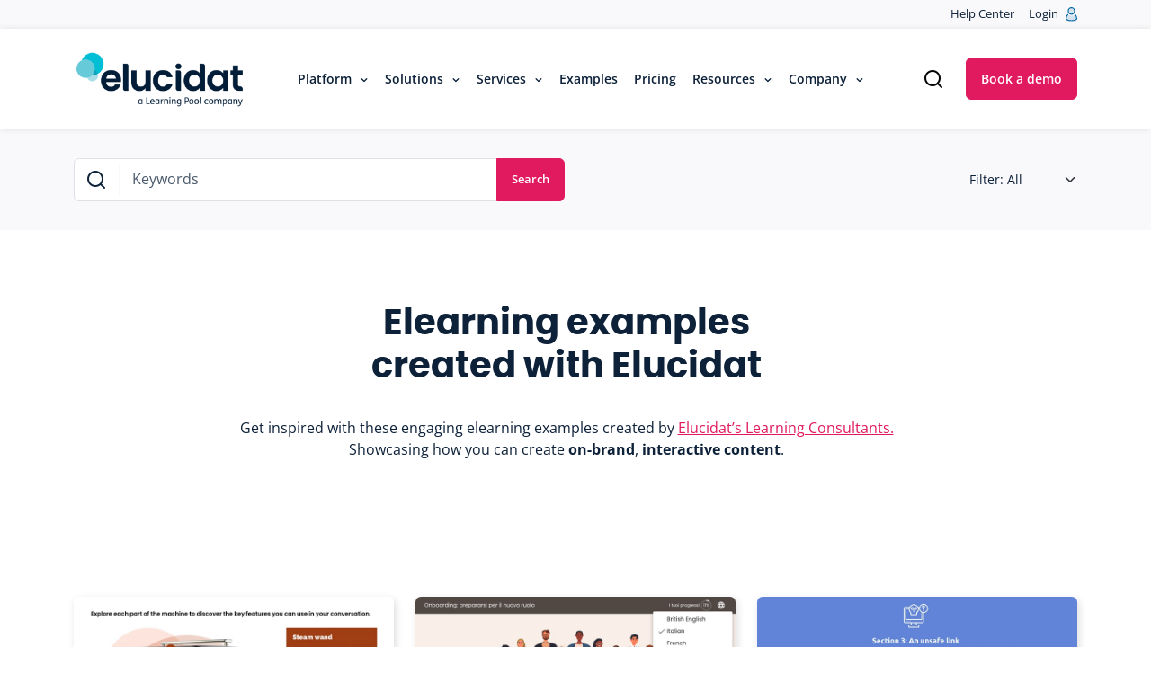

--- FILE ---
content_type: text/html; charset=UTF-8
request_url: https://www.elucidat.com/showcase/
body_size: 29532
content:
<!DOCTYPE html>

<html lang="en-GB" prefix="og: https://ogp.me/ns#">

<head>
  <title>
    Showcase | Elearning Examples  </title>
<link data-rocket-prefetch href="https://scout-cdn.salesloft.com" rel="dns-prefetch">
<link data-rocket-prefetch href="https://js.hs-analytics.net" rel="dns-prefetch">
<link data-rocket-prefetch href="https://static.hotjar.com" rel="dns-prefetch">
<link data-rocket-prefetch href="https://www.googletagmanager.com" rel="dns-prefetch">
<link data-rocket-prefetch href="https://bat.bing.com" rel="dns-prefetch">
<link data-rocket-prefetch href="https://cdn-cookieyes.com" rel="dns-prefetch">
<link data-rocket-prefetch href="https://js.hscta.net" rel="dns-prefetch">
<link data-rocket-prefetch href="https://tracking.g2crowd.com" rel="dns-prefetch">
<link data-rocket-prefetch href="https://googleads.g.doubleclick.net" rel="dns-prefetch">
<link data-rocket-prefetch href="https://script.hotjar.com" rel="dns-prefetch">
<link data-rocket-prefetch href="https://cdnjs.cloudflare.com" rel="dns-prefetch">
<link data-rocket-prefetch href="https://cdn.jsdelivr.net" rel="dns-prefetch">
<link data-rocket-prefetch href="https://js.hsforms.net" rel="dns-prefetch"><link rel="preload" data-rocket-preload as="image" href="https://www.elucidat.com/wp-content/uploads/2025/10/Product-training.webp" fetchpriority="high">

  <meta charset="UTF-8">
<meta http-equiv="X-UA-Compatible" content="IE=edge">
<meta name="viewport" content="width=device-width, initial-scale=1.0">
<meta name="apple-mobile-web-app-capable" content="yes" />

<!-- Icons -->
<!-- <link rel="apple-touch-icon-precomposed" sizes="57x57" href="https://www.elucidat.com/wp-content/themes/elucidat/images/apple-touch-icon-57x57.png" />
<link rel="apple-touch-icon-precomposed" sizes="114x114" href="https://www.elucidat.com/wp-content/themes/elucidat/images/apple-touch-icon-114x114.png" />
<link rel="apple-touch-icon-precomposed" sizes="72x72" href="https://www.elucidat.com/wp-content/themes/elucidat/images/apple-touch-icon-72x72.png" />
<link rel="icon" type="image/png" href="https://www.elucidat.com/wp-content/themes/elucidat/images/favicon-32x32.png" sizes="32x32" />
<link rel="icon" type="image/png" href="https://www.elucidat.com/wp-content/themes/elucidat/images/favicon-16x16.png" sizes="16x16" /> -->

<link rel="alternate" type="application/rss+xml" title="RSS 2.0" href="https://www.elucidat.com/wp-content/themes/elucidat/feed/" />
<link rel="alternate" type="text/xml" title="RSS .92" href="https://www.elucidat.com/wp-content/themes/elucidat/feed/" />
<link rel="alternate" type="application/atom+xml" title="Atom 0.3" href="https://www.elucidat.com/wp-content/themes/elucidat/feed/atom/" />
<link rel="pingback" href="https://www.elucidat.com/xmlrpc.php" />

    <!-- Google Tag Manager -->
    <script>(function(w,d,s,l,i){w[l]=w[l]||[];w[l].push({'gtm.start':
    new Date().getTime(),event:'gtm.js'});var f=d.getElementsByTagName(s)[0],
    j=d.createElement(s),dl=l!='dataLayer'?'&l='+l:'';j.async=true;j.src=
    'https://www.googletagmanager.com/gtm.js?id='+i+dl;f.parentNode.insertBefore(j,f);
    })(window,document,'script','dataLayer','GTM-PF574WT8');</script>
    <!-- End Google Tag Manager -->
    
  <!-- Only added if JavaScript is disabled -->
  <noscript>
    <div id="javascript-disabled"></div>
  </noscript>

  
<!-- Search Engine Optimization by Rank Math PRO - https://rankmath.com/ -->
<meta name="description" content="Get inspired with these examples of elearning created in Elucidat and see how you can create on-brand, interactive content."/>
<meta name="robots" content="follow, index, max-snippet:-1, max-video-preview:-1, max-image-preview:large"/>
<link rel="canonical" href="https://www.elucidat.com/showcase/" />
<meta property="og:locale" content="en_GB" />
<meta property="og:type" content="article" />
<meta property="og:title" content="Showcase | Elearning Examples" />
<meta property="og:description" content="Get inspired with these examples of elearning created in Elucidat and see how you can create on-brand, interactive content." />
<meta property="og:url" content="https://www.elucidat.com/showcase/" />
<meta property="og:site_name" content="Elucidat" />
<meta name="twitter:card" content="summary_large_image" />
<meta name="twitter:title" content="Showcase | Elearning Examples" />
<meta name="twitter:description" content="Get inspired with these examples of elearning created in Elucidat and see how you can create on-brand, interactive content." />
<script type="application/ld+json" class="rank-math-schema-pro">{"@context":"https://schema.org","@graph":[{"@type":"ProfessionalService","@id":"https://www.elucidat.com/#organization","name":"Elucidat","url":"https://www.elucidat.com","openingHours":["Monday,Tuesday,Wednesday,Thursday,Friday,Saturday,Sunday 09:00-17:00"]},{"@type":"WebSite","@id":"https://www.elucidat.com/#website","url":"https://www.elucidat.com","name":"Elucidat","publisher":{"@id":"https://www.elucidat.com/#organization"},"inLanguage":"en-GB"},{"@type":"CollectionPage","@id":"https://www.elucidat.com/showcase/#webpage","url":"https://www.elucidat.com/showcase/","name":"Showcase | Elearning Examples","isPartOf":{"@id":"https://www.elucidat.com/#website"},"inLanguage":"en-GB"}]}</script>
<!-- /Rank Math WordPress SEO plugin -->

<link rel='dns-prefetch' href='//cdnjs.cloudflare.com' />
<link rel='dns-prefetch' href='//cdn.jsdelivr.net' />
<link rel='dns-prefetch' href='//js.hscta.net' />

<link rel="alternate" type="application/rss+xml" title="Elucidat &raquo; Showcase Feed" href="https://www.elucidat.com/showcase/feed/" />
<style id='wp-img-auto-sizes-contain-inline-css' type='text/css'>
img:is([sizes=auto i],[sizes^="auto," i]){contain-intrinsic-size:3000px 1500px}
/*# sourceURL=wp-img-auto-sizes-contain-inline-css */
</style>
<style id='wp-emoji-styles-inline-css' type='text/css'>

	img.wp-smiley, img.emoji {
		display: inline !important;
		border: none !important;
		box-shadow: none !important;
		height: 1em !important;
		width: 1em !important;
		margin: 0 0.07em !important;
		vertical-align: -0.1em !important;
		background: none !important;
		padding: 0 !important;
	}
/*# sourceURL=wp-emoji-styles-inline-css */
</style>
<style id='wp-block-library-inline-css' type='text/css'>
:root{--wp-block-synced-color:#7a00df;--wp-block-synced-color--rgb:122,0,223;--wp-bound-block-color:var(--wp-block-synced-color);--wp-editor-canvas-background:#ddd;--wp-admin-theme-color:#007cba;--wp-admin-theme-color--rgb:0,124,186;--wp-admin-theme-color-darker-10:#006ba1;--wp-admin-theme-color-darker-10--rgb:0,107,160.5;--wp-admin-theme-color-darker-20:#005a87;--wp-admin-theme-color-darker-20--rgb:0,90,135;--wp-admin-border-width-focus:2px}@media (min-resolution:192dpi){:root{--wp-admin-border-width-focus:1.5px}}.wp-element-button{cursor:pointer}:root .has-very-light-gray-background-color{background-color:#eee}:root .has-very-dark-gray-background-color{background-color:#313131}:root .has-very-light-gray-color{color:#eee}:root .has-very-dark-gray-color{color:#313131}:root .has-vivid-green-cyan-to-vivid-cyan-blue-gradient-background{background:linear-gradient(135deg,#00d084,#0693e3)}:root .has-purple-crush-gradient-background{background:linear-gradient(135deg,#34e2e4,#4721fb 50%,#ab1dfe)}:root .has-hazy-dawn-gradient-background{background:linear-gradient(135deg,#faaca8,#dad0ec)}:root .has-subdued-olive-gradient-background{background:linear-gradient(135deg,#fafae1,#67a671)}:root .has-atomic-cream-gradient-background{background:linear-gradient(135deg,#fdd79a,#004a59)}:root .has-nightshade-gradient-background{background:linear-gradient(135deg,#330968,#31cdcf)}:root .has-midnight-gradient-background{background:linear-gradient(135deg,#020381,#2874fc)}:root{--wp--preset--font-size--normal:16px;--wp--preset--font-size--huge:42px}.has-regular-font-size{font-size:1em}.has-larger-font-size{font-size:2.625em}.has-normal-font-size{font-size:var(--wp--preset--font-size--normal)}.has-huge-font-size{font-size:var(--wp--preset--font-size--huge)}.has-text-align-center{text-align:center}.has-text-align-left{text-align:left}.has-text-align-right{text-align:right}.has-fit-text{white-space:nowrap!important}#end-resizable-editor-section{display:none}.aligncenter{clear:both}.items-justified-left{justify-content:flex-start}.items-justified-center{justify-content:center}.items-justified-right{justify-content:flex-end}.items-justified-space-between{justify-content:space-between}.screen-reader-text{border:0;clip-path:inset(50%);height:1px;margin:-1px;overflow:hidden;padding:0;position:absolute;width:1px;word-wrap:normal!important}.screen-reader-text:focus{background-color:#ddd;clip-path:none;color:#444;display:block;font-size:1em;height:auto;left:5px;line-height:normal;padding:15px 23px 14px;text-decoration:none;top:5px;width:auto;z-index:100000}html :where(.has-border-color){border-style:solid}html :where([style*=border-top-color]){border-top-style:solid}html :where([style*=border-right-color]){border-right-style:solid}html :where([style*=border-bottom-color]){border-bottom-style:solid}html :where([style*=border-left-color]){border-left-style:solid}html :where([style*=border-width]){border-style:solid}html :where([style*=border-top-width]){border-top-style:solid}html :where([style*=border-right-width]){border-right-style:solid}html :where([style*=border-bottom-width]){border-bottom-style:solid}html :where([style*=border-left-width]){border-left-style:solid}html :where(img[class*=wp-image-]){height:auto;max-width:100%}:where(figure){margin:0 0 1em}html :where(.is-position-sticky){--wp-admin--admin-bar--position-offset:var(--wp-admin--admin-bar--height,0px)}@media screen and (max-width:600px){html :where(.is-position-sticky){--wp-admin--admin-bar--position-offset:0px}}

/*# sourceURL=wp-block-library-inline-css */
</style><style id='global-styles-inline-css' type='text/css'>
:root{--wp--preset--aspect-ratio--square: 1;--wp--preset--aspect-ratio--4-3: 4/3;--wp--preset--aspect-ratio--3-4: 3/4;--wp--preset--aspect-ratio--3-2: 3/2;--wp--preset--aspect-ratio--2-3: 2/3;--wp--preset--aspect-ratio--16-9: 16/9;--wp--preset--aspect-ratio--9-16: 9/16;--wp--preset--color--black: #000000;--wp--preset--color--cyan-bluish-gray: #abb8c3;--wp--preset--color--white: #ffffff;--wp--preset--color--pale-pink: #f78da7;--wp--preset--color--vivid-red: #cf2e2e;--wp--preset--color--luminous-vivid-orange: #ff6900;--wp--preset--color--luminous-vivid-amber: #fcb900;--wp--preset--color--light-green-cyan: #7bdcb5;--wp--preset--color--vivid-green-cyan: #00d084;--wp--preset--color--pale-cyan-blue: #8ed1fc;--wp--preset--color--vivid-cyan-blue: #0693e3;--wp--preset--color--vivid-purple: #9b51e0;--wp--preset--gradient--vivid-cyan-blue-to-vivid-purple: linear-gradient(135deg,rgb(6,147,227) 0%,rgb(155,81,224) 100%);--wp--preset--gradient--light-green-cyan-to-vivid-green-cyan: linear-gradient(135deg,rgb(122,220,180) 0%,rgb(0,208,130) 100%);--wp--preset--gradient--luminous-vivid-amber-to-luminous-vivid-orange: linear-gradient(135deg,rgb(252,185,0) 0%,rgb(255,105,0) 100%);--wp--preset--gradient--luminous-vivid-orange-to-vivid-red: linear-gradient(135deg,rgb(255,105,0) 0%,rgb(207,46,46) 100%);--wp--preset--gradient--very-light-gray-to-cyan-bluish-gray: linear-gradient(135deg,rgb(238,238,238) 0%,rgb(169,184,195) 100%);--wp--preset--gradient--cool-to-warm-spectrum: linear-gradient(135deg,rgb(74,234,220) 0%,rgb(151,120,209) 20%,rgb(207,42,186) 40%,rgb(238,44,130) 60%,rgb(251,105,98) 80%,rgb(254,248,76) 100%);--wp--preset--gradient--blush-light-purple: linear-gradient(135deg,rgb(255,206,236) 0%,rgb(152,150,240) 100%);--wp--preset--gradient--blush-bordeaux: linear-gradient(135deg,rgb(254,205,165) 0%,rgb(254,45,45) 50%,rgb(107,0,62) 100%);--wp--preset--gradient--luminous-dusk: linear-gradient(135deg,rgb(255,203,112) 0%,rgb(199,81,192) 50%,rgb(65,88,208) 100%);--wp--preset--gradient--pale-ocean: linear-gradient(135deg,rgb(255,245,203) 0%,rgb(182,227,212) 50%,rgb(51,167,181) 100%);--wp--preset--gradient--electric-grass: linear-gradient(135deg,rgb(202,248,128) 0%,rgb(113,206,126) 100%);--wp--preset--gradient--midnight: linear-gradient(135deg,rgb(2,3,129) 0%,rgb(40,116,252) 100%);--wp--preset--font-size--small: 13px;--wp--preset--font-size--medium: 20px;--wp--preset--font-size--large: 36px;--wp--preset--font-size--x-large: 42px;--wp--preset--spacing--20: 0.44rem;--wp--preset--spacing--30: 0.67rem;--wp--preset--spacing--40: 1rem;--wp--preset--spacing--50: 1.5rem;--wp--preset--spacing--60: 2.25rem;--wp--preset--spacing--70: 3.38rem;--wp--preset--spacing--80: 5.06rem;--wp--preset--shadow--natural: 6px 6px 9px rgba(0, 0, 0, 0.2);--wp--preset--shadow--deep: 12px 12px 50px rgba(0, 0, 0, 0.4);--wp--preset--shadow--sharp: 6px 6px 0px rgba(0, 0, 0, 0.2);--wp--preset--shadow--outlined: 6px 6px 0px -3px rgb(255, 255, 255), 6px 6px rgb(0, 0, 0);--wp--preset--shadow--crisp: 6px 6px 0px rgb(0, 0, 0);}:root { --wp--style--global--content-size: 1920px;--wp--style--global--wide-size: 1920px; }:where(body) { margin: 0; }.wp-site-blocks > .alignleft { float: left; margin-right: 2em; }.wp-site-blocks > .alignright { float: right; margin-left: 2em; }.wp-site-blocks > .aligncenter { justify-content: center; margin-left: auto; margin-right: auto; }:where(.is-layout-flex){gap: 0.5em;}:where(.is-layout-grid){gap: 0.5em;}.is-layout-flow > .alignleft{float: left;margin-inline-start: 0;margin-inline-end: 2em;}.is-layout-flow > .alignright{float: right;margin-inline-start: 2em;margin-inline-end: 0;}.is-layout-flow > .aligncenter{margin-left: auto !important;margin-right: auto !important;}.is-layout-constrained > .alignleft{float: left;margin-inline-start: 0;margin-inline-end: 2em;}.is-layout-constrained > .alignright{float: right;margin-inline-start: 2em;margin-inline-end: 0;}.is-layout-constrained > .aligncenter{margin-left: auto !important;margin-right: auto !important;}.is-layout-constrained > :where(:not(.alignleft):not(.alignright):not(.alignfull)){max-width: var(--wp--style--global--content-size);margin-left: auto !important;margin-right: auto !important;}.is-layout-constrained > .alignwide{max-width: var(--wp--style--global--wide-size);}body .is-layout-flex{display: flex;}.is-layout-flex{flex-wrap: wrap;align-items: center;}.is-layout-flex > :is(*, div){margin: 0;}body .is-layout-grid{display: grid;}.is-layout-grid > :is(*, div){margin: 0;}body{padding-top: 0px;padding-right: 0px;padding-bottom: 0px;padding-left: 0px;}a:where(:not(.wp-element-button)){text-decoration: underline;}:root :where(.wp-element-button, .wp-block-button__link){background-color: #32373c;border-width: 0;color: #fff;font-family: inherit;font-size: inherit;font-style: inherit;font-weight: inherit;letter-spacing: inherit;line-height: inherit;padding-top: calc(0.667em + 2px);padding-right: calc(1.333em + 2px);padding-bottom: calc(0.667em + 2px);padding-left: calc(1.333em + 2px);text-decoration: none;text-transform: inherit;}.has-black-color{color: var(--wp--preset--color--black) !important;}.has-cyan-bluish-gray-color{color: var(--wp--preset--color--cyan-bluish-gray) !important;}.has-white-color{color: var(--wp--preset--color--white) !important;}.has-pale-pink-color{color: var(--wp--preset--color--pale-pink) !important;}.has-vivid-red-color{color: var(--wp--preset--color--vivid-red) !important;}.has-luminous-vivid-orange-color{color: var(--wp--preset--color--luminous-vivid-orange) !important;}.has-luminous-vivid-amber-color{color: var(--wp--preset--color--luminous-vivid-amber) !important;}.has-light-green-cyan-color{color: var(--wp--preset--color--light-green-cyan) !important;}.has-vivid-green-cyan-color{color: var(--wp--preset--color--vivid-green-cyan) !important;}.has-pale-cyan-blue-color{color: var(--wp--preset--color--pale-cyan-blue) !important;}.has-vivid-cyan-blue-color{color: var(--wp--preset--color--vivid-cyan-blue) !important;}.has-vivid-purple-color{color: var(--wp--preset--color--vivid-purple) !important;}.has-black-background-color{background-color: var(--wp--preset--color--black) !important;}.has-cyan-bluish-gray-background-color{background-color: var(--wp--preset--color--cyan-bluish-gray) !important;}.has-white-background-color{background-color: var(--wp--preset--color--white) !important;}.has-pale-pink-background-color{background-color: var(--wp--preset--color--pale-pink) !important;}.has-vivid-red-background-color{background-color: var(--wp--preset--color--vivid-red) !important;}.has-luminous-vivid-orange-background-color{background-color: var(--wp--preset--color--luminous-vivid-orange) !important;}.has-luminous-vivid-amber-background-color{background-color: var(--wp--preset--color--luminous-vivid-amber) !important;}.has-light-green-cyan-background-color{background-color: var(--wp--preset--color--light-green-cyan) !important;}.has-vivid-green-cyan-background-color{background-color: var(--wp--preset--color--vivid-green-cyan) !important;}.has-pale-cyan-blue-background-color{background-color: var(--wp--preset--color--pale-cyan-blue) !important;}.has-vivid-cyan-blue-background-color{background-color: var(--wp--preset--color--vivid-cyan-blue) !important;}.has-vivid-purple-background-color{background-color: var(--wp--preset--color--vivid-purple) !important;}.has-black-border-color{border-color: var(--wp--preset--color--black) !important;}.has-cyan-bluish-gray-border-color{border-color: var(--wp--preset--color--cyan-bluish-gray) !important;}.has-white-border-color{border-color: var(--wp--preset--color--white) !important;}.has-pale-pink-border-color{border-color: var(--wp--preset--color--pale-pink) !important;}.has-vivid-red-border-color{border-color: var(--wp--preset--color--vivid-red) !important;}.has-luminous-vivid-orange-border-color{border-color: var(--wp--preset--color--luminous-vivid-orange) !important;}.has-luminous-vivid-amber-border-color{border-color: var(--wp--preset--color--luminous-vivid-amber) !important;}.has-light-green-cyan-border-color{border-color: var(--wp--preset--color--light-green-cyan) !important;}.has-vivid-green-cyan-border-color{border-color: var(--wp--preset--color--vivid-green-cyan) !important;}.has-pale-cyan-blue-border-color{border-color: var(--wp--preset--color--pale-cyan-blue) !important;}.has-vivid-cyan-blue-border-color{border-color: var(--wp--preset--color--vivid-cyan-blue) !important;}.has-vivid-purple-border-color{border-color: var(--wp--preset--color--vivid-purple) !important;}.has-vivid-cyan-blue-to-vivid-purple-gradient-background{background: var(--wp--preset--gradient--vivid-cyan-blue-to-vivid-purple) !important;}.has-light-green-cyan-to-vivid-green-cyan-gradient-background{background: var(--wp--preset--gradient--light-green-cyan-to-vivid-green-cyan) !important;}.has-luminous-vivid-amber-to-luminous-vivid-orange-gradient-background{background: var(--wp--preset--gradient--luminous-vivid-amber-to-luminous-vivid-orange) !important;}.has-luminous-vivid-orange-to-vivid-red-gradient-background{background: var(--wp--preset--gradient--luminous-vivid-orange-to-vivid-red) !important;}.has-very-light-gray-to-cyan-bluish-gray-gradient-background{background: var(--wp--preset--gradient--very-light-gray-to-cyan-bluish-gray) !important;}.has-cool-to-warm-spectrum-gradient-background{background: var(--wp--preset--gradient--cool-to-warm-spectrum) !important;}.has-blush-light-purple-gradient-background{background: var(--wp--preset--gradient--blush-light-purple) !important;}.has-blush-bordeaux-gradient-background{background: var(--wp--preset--gradient--blush-bordeaux) !important;}.has-luminous-dusk-gradient-background{background: var(--wp--preset--gradient--luminous-dusk) !important;}.has-pale-ocean-gradient-background{background: var(--wp--preset--gradient--pale-ocean) !important;}.has-electric-grass-gradient-background{background: var(--wp--preset--gradient--electric-grass) !important;}.has-midnight-gradient-background{background: var(--wp--preset--gradient--midnight) !important;}.has-small-font-size{font-size: var(--wp--preset--font-size--small) !important;}.has-medium-font-size{font-size: var(--wp--preset--font-size--medium) !important;}.has-large-font-size{font-size: var(--wp--preset--font-size--large) !important;}.has-x-large-font-size{font-size: var(--wp--preset--font-size--x-large) !important;}
/*# sourceURL=global-styles-inline-css */
</style>

<link rel='stylesheet' id='theme-style-css' href='https://www.elucidat.com/wp-content/themes/elucidat/style.css?ver=1711453283' type='text/css' media='all' />
<link rel='stylesheet' id='custom-styles-css' href='https://www.elucidat.com/wp-content/themes/elucidat/css/styles.css?ver=1762952887' type='text/css' media='all' />
<script type="text/javascript" src="https://js.hscta.net/cta/current.js" id="hubspot-cta-js"></script>
<link rel="https://api.w.org/" href="https://www.elucidat.com/wp-json/" /><link rel="EditURI" type="application/rsd+xml" title="RSD" href="https://www.elucidat.com/xmlrpc.php?rsd" />
<script>if (navigator && navigator.serviceWorker) { navigator.serviceWorker.register('/sw.js'); }</script><link rel="icon" href="https://www.elucidat.com/wp-content/uploads/2024/03/cropped-favicon-e1710433028542-32x32.png" sizes="32x32" />
<link rel="icon" href="https://www.elucidat.com/wp-content/uploads/2024/03/cropped-favicon-e1710433028542-192x192.png" sizes="192x192" />
<link rel="apple-touch-icon" href="https://www.elucidat.com/wp-content/uploads/2024/03/cropped-favicon-e1710433028542-180x180.png" />
<meta name="msapplication-TileImage" content="https://www.elucidat.com/wp-content/uploads/2024/03/cropped-favicon-e1710433028542-270x270.png" />
<noscript><style id="rocket-lazyload-nojs-css">.rll-youtube-player, [data-lazy-src]{display:none !important;}</style></noscript>
<style id="rocket-lazyrender-inline-css">[data-wpr-lazyrender] {content-visibility: auto;}</style><meta name="generator" content="WP Rocket 3.20.3" data-wpr-features="wpr_lazyload_images wpr_preconnect_external_domains wpr_automatic_lazy_rendering wpr_oci wpr_image_dimensions wpr_desktop" /></head>

<body class="archive post-type-archive post-type-archive-ws_showcase wp-theme-elucidat">
      <!-- Google Tag Manager (noscript) -->
    <noscript><iframe src="https://www.googletagmanager.com/ns.html?id=GTM-PF574WT8"
    height="0" width="0" style="display:none;visibility:hidden"></iframe></noscript>
    <!-- End Google Tag Manager (noscript) -->
  

    <a href="#content" class="visually-hidden-focusable">Skip to main content</a>

  <!-- ---------------- SITE HEADER ------------- -->
  <header  id="site-header">
    <!-- Top navbar strip -->
          <div  class="top-strip d-none d-lg-block">
        <div  class="container">
          <nav class="links">
            <!-- Help center link -->
            <a href="https://support.elucidat.com/hc/en-us" target="_blank">Help Center</a>            <!-- Login link -->
            <a href="https://login.elucidat.com/login" target="_blank">Login<span>
              <img src="https://www.elucidat.com/wp-content/themes/elucidat/images/icon-account.svg" alt="Account icon" width="13" height="16"></span></a>          </nav>
        </div>
      </div>
    
    <nav class="navbar navbar-expand-lg">
      <div  class="container">
        <a class="logo" href="https://www.elucidat.com">
          <img src="https://www.elucidat.com/wp-content/themes/elucidat/images/elucidat-logo-desktop.svg" class="d-none d-lg-inline" alt="Elucidat logo" width="192" height="44">
          <img src="data:image/svg+xml,%3Csvg%20xmlns='http://www.w3.org/2000/svg'%20viewBox='0%200%20192%2044'%3E%3C/svg%3E" class="d-lg-none" alt="Elucidat logo" width="192" height="44" data-lazy-src="https://www.elucidat.com/wp-content/themes/elucidat/images/elucidat-logo-mobile.svg"><noscript><img src="https://www.elucidat.com/wp-content/themes/elucidat/images/elucidat-logo-mobile.svg" class="d-lg-none" alt="Elucidat logo" width="192" height="44"></noscript>
        </a>
        <!-- DESKTOP NAV MENU -->
          <ul id="desktop-main-nav" class="menu-container menu-desktop-container d-none d-lg-flex">
            <li class="top-level-link has-submenu">
          <button class="btn nav-link submenu-trigger" aria-expanded="false" aria-controls="submenu-85" aria-label="Toggle Platform submenu">Platform</button>

          <div id="submenu-85" class="submenu-wrap has-side-link">
            <div  class="container">
              <div class="row menu-links-row">
                <!-- Main link col -->
                <div class="col main-link-col">
                    <!-- If the submenu has tabs added -->
                                            <div class="tabs-container">
                          <button class="btn menu-tab active" data-tab-btn="0">Elucidat Author</button><ul class="tab-subitems sub-items active" data-tab="0"><li class="sub-item d-none d-lg-flex"><a href="https://www.elucidat.com/platform/author/" tabindex="0"><div class="icon-wrap"><img src="data:image/svg+xml,%3Csvg%20xmlns='http://www.w3.org/2000/svg'%20viewBox='0%200%20100%20100'%3E%3C/svg%3E" alt="Insert-Side" class="" width="100" height="100" data-lazy-src="https://www.elucidat.com/wp-content/uploads/2024/03/Insert-Side.png" ><noscript><img src="https://www.elucidat.com/wp-content/uploads/2024/03/Insert-Side.png" alt="Insert-Side" class="" width="100" height="100" ></noscript></div><div class="text-wrap"><span class="link-heading">Author overview</span><br><span class="description">For advanced elearning design</span></div></a></li><li class="sub-item d-none d-lg-flex"><a href="https://www.elucidat.com/platform/author/auto-translate/" tabindex="0"><div class="icon-wrap"><img src="data:image/svg+xml,%3Csvg%20xmlns='http://www.w3.org/2000/svg'%20viewBox='0%200%20100%20100'%3E%3C/svg%3E" alt="Ai-Redo-Spark" class="" width="100" height="100" data-lazy-src="https://www.elucidat.com/wp-content/uploads/2024/03/Ai-Redo-Spark.png" ><noscript><img src="https://www.elucidat.com/wp-content/uploads/2024/03/Ai-Redo-Spark.png" alt="Ai-Redo-Spark" class="" width="100" height="100" ></noscript></div><div class="text-wrap"><span class="link-heading">Auto-Translate</span><br><span class="description">Effortlessly translate courses</span></div></a></li><li class="sub-item d-none d-lg-flex"><a href="https://www.elucidat.com/platform/author/re-release/" tabindex="0"><div class="icon-wrap"><img src="data:image/svg+xml,%3Csvg%20xmlns='http://www.w3.org/2000/svg'%20viewBox='0%200%20400%20400'%3E%3C/svg%3E" alt="Flash" class="" width="400" height="400" data-lazy-src="https://www.elucidat.com/wp-content/uploads/2024/11/Flash-400x400.webp" ><noscript><img src="https://www.elucidat.com/wp-content/uploads/2024/11/Flash-400x400.webp" alt="Flash" class="" width="400" height="400" ></noscript></div><div class="text-wrap"><span class="link-heading">Re-release</span><br><span class="description">Instant LMS course updates</span></div></a></li><li class="sub-item d-none d-lg-flex"><a href="https://www.elucidat.com/platform/author/review/" tabindex="0"><div class="icon-wrap"><img src="data:image/svg+xml,%3Csvg%20xmlns='http://www.w3.org/2000/svg'%20viewBox='0%200%20100%20100'%3E%3C/svg%3E" alt="Desktop-Chat" class="" width="100" height="100" data-lazy-src="https://www.elucidat.com/wp-content/uploads/2024/03/Desktop-Chat.png" ><noscript><img src="https://www.elucidat.com/wp-content/uploads/2024/03/Desktop-Chat.png" alt="Desktop-Chat" class="" width="100" height="100" ></noscript></div><div class="text-wrap"><span class="link-heading">Review</span><br><span class="description">Simplify your review process</span></div></a></li><li class="sub-item d-none d-lg-flex"><a href="https://www.elucidat.com/platform/author/branding/" tabindex="0"><div class="icon-wrap"><img src="data:image/svg+xml,%3Csvg%20xmlns='http://www.w3.org/2000/svg'%20viewBox='0%200%20400%20400'%3E%3C/svg%3E" alt="Paint Palette" class="" width="400" height="400" data-lazy-src="https://www.elucidat.com/wp-content/uploads/2024/06/Paint-Palette-400x400.png" ><noscript><img src="https://www.elucidat.com/wp-content/uploads/2024/06/Paint-Palette-400x400.png" alt="Paint Palette" class="" width="400" height="400" ></noscript></div><div class="text-wrap"><span class="link-heading">Branding</span><br><span class="description">Ensure brand consistency</span></div></a></li><li class="sub-item d-none d-lg-flex"><a href="https://www.elucidat.com/platform/author/templates/" tabindex="0"><div class="icon-wrap"><img src="data:image/svg+xml,%3Csvg%20xmlns='http://www.w3.org/2000/svg'%20viewBox='0%200%20100%20100'%3E%3C/svg%3E" alt="Layout-Window" class="" width="100" height="100" data-lazy-src="https://www.elucidat.com/wp-content/uploads/2024/03/Layout-Window.png" ><noscript><img src="https://www.elucidat.com/wp-content/uploads/2024/03/Layout-Window.png" alt="Layout-Window" class="" width="100" height="100" ></noscript></div><div class="text-wrap"><span class="link-heading">Ready-made templates</span><br><span class="description">Utilize best-practice templates</span></div></a></li><li class="sub-item d-none d-lg-flex"><a href="https://www.elucidat.com/platform/author/accessibility/" tabindex="0"><div class="icon-wrap"><img src="data:image/svg+xml,%3Csvg%20xmlns='http://www.w3.org/2000/svg'%20viewBox='0%200%20400%20400'%3E%3C/svg%3E" alt="Accessibility" class="" width="400" height="400" data-lazy-src="https://www.elucidat.com/wp-content/uploads/2024/11/Accessibility-400x400.webp" ><noscript><img src="https://www.elucidat.com/wp-content/uploads/2024/11/Accessibility-400x400.webp" alt="Accessibility" class="" width="400" height="400" ></noscript></div><div class="text-wrap"><span class="link-heading">Accessibility</span><br><span class="description">Make learning accessible for all</span></div></a></li><li class="sub-item d-none d-lg-flex"><a href="https://www.elucidat.com/platform/author/word-export/" tabindex="0"><div class="icon-wrap"><img src="data:image/svg+xml,%3Csvg%20xmlns='http://www.w3.org/2000/svg'%20viewBox='0%200%20400%20400'%3E%3C/svg%3E" alt="Word export" class="" width="400" height="400" data-lazy-src="https://www.elucidat.com/wp-content/uploads/2024/11/File-Doc-400x400.webp" ><noscript><img src="https://www.elucidat.com/wp-content/uploads/2024/11/File-Doc-400x400.webp" alt="Word export" class="" width="400" height="400" ></noscript></div><div class="text-wrap"><span class="link-heading">Word Export</span><br><span class="description">Export courses to Word</span></div></a></li><li class="sub-item d-none d-lg-flex"><a href="https://www.elucidat.com/platform/author/scorm-and-xapi/" tabindex="0"><div class="icon-wrap"><img src="data:image/svg+xml,%3Csvg%20xmlns='http://www.w3.org/2000/svg'%20viewBox='0%200%20100%20100'%3E%3C/svg%3E" alt="Database-Blue" class="" width="100" height="100" data-lazy-src="https://www.elucidat.com/wp-content/uploads/2024/03/Database-Blue.png" ><noscript><img src="https://www.elucidat.com/wp-content/uploads/2024/03/Database-Blue.png" alt="Database-Blue" class="" width="100" height="100" ></noscript></div><div class="text-wrap"><span class="link-heading">SCORM and xAPI</span><br><span class="description">Connect to any LMS or LXP</span></div></a></li></ul><button class="btn menu-tab " data-tab-btn="1">Elucidat Create</button><ul class="tab-subitems sub-items " data-tab="1"><li class="sub-item d-none d-lg-flex"><a href="https://www.elucidat.com/platform/create/" tabindex="0"><div class="icon-wrap"><img src="data:image/svg+xml,%3Csvg%20xmlns='http://www.w3.org/2000/svg'%20viewBox='0%200%20100%20100'%3E%3C/svg%3E" alt="Menu icon" class="" width="100" height="100" data-lazy-src="https://www.elucidat.com/wp-content/uploads/2025/09/Layout-Lists-Streamline-Core-1.png" ><noscript><img src="https://www.elucidat.com/wp-content/uploads/2025/09/Layout-Lists-Streamline-Core-1.png" alt="Menu icon" class="" width="100" height="100" ></noscript></div><div class="text-wrap"><span class="link-heading">Create overview</span><br><span class="description">For quick elearning builds</span></div></a></li><li class="sub-item d-none d-lg-flex"><a href="https://www.elucidat.com/platform/create/artificial-intelligence/" tabindex="0"><div class="icon-wrap"><img src="data:image/svg+xml,%3Csvg%20xmlns='http://www.w3.org/2000/svg'%20viewBox='0%200%20100%20100'%3E%3C/svg%3E" alt="AI microchip icon" class="" width="100" height="100" data-lazy-src="https://www.elucidat.com/wp-content/uploads/2025/09/Ai-Chip-Spark-Streamline-Core-1.png" ><noscript><img src="https://www.elucidat.com/wp-content/uploads/2025/09/Ai-Chip-Spark-Streamline-Core-1.png" alt="AI microchip icon" class="" width="100" height="100" ></noscript></div><div class="text-wrap"><span class="link-heading">Artificial Intelligence</span><br><span class="description">AI-powered content creation</span></div></a></li><li class="sub-item d-none d-lg-flex"><a href="https://www.elucidat.com/platform/create/auto-translate/" tabindex="0"><div class="icon-wrap"><img src="data:image/svg+xml,%3Csvg%20xmlns='http://www.w3.org/2000/svg'%20viewBox='0%200%20200%20200'%3E%3C/svg%3E" alt="Translation AI" class="" width="200" height="200" data-lazy-src="https://www.elucidat.com/wp-content/uploads/2025/10/Ai-Redo-Spark-Streamline-Core.png" ><noscript><img src="https://www.elucidat.com/wp-content/uploads/2025/10/Ai-Redo-Spark-Streamline-Core.png" alt="Translation AI" class="" width="200" height="200" ></noscript></div><div class="text-wrap"><span class="link-heading">Auto-Translate</span><br><span class="description">Effortlessly translate courses</span></div></a></li><li class="sub-item d-none d-lg-flex"><a href="https://www.elucidat.com/platform/create/powerpoint-import/" tabindex="0"><div class="icon-wrap"><img src="data:image/svg+xml,%3Csvg%20xmlns='http://www.w3.org/2000/svg'%20viewBox='0%200%20100%20100'%3E%3C/svg%3E" alt="Upload icon" class="" width="100" height="100" data-lazy-src="https://www.elucidat.com/wp-content/uploads/2025/09/Upload-Browser-Streamline-Core-1.png" ><noscript><img src="https://www.elucidat.com/wp-content/uploads/2025/09/Upload-Browser-Streamline-Core-1.png" alt="Upload icon" class="" width="100" height="100" ></noscript></div><div class="text-wrap"><span class="link-heading">PowerPoint Import</span><br><span class="description">Transform slides into courses</span></div></a></li><li class="sub-item d-none d-lg-flex"><a href="https://www.elucidat.com/platform/create/text-to-speech/" tabindex="0"><div class="icon-wrap"><img src="data:image/svg+xml,%3Csvg%20xmlns='http://www.w3.org/2000/svg'%20viewBox='0%200%20100%20100'%3E%3C/svg%3E" alt="Music note with spark icon" class="" width="100" height="100" data-lazy-src="https://www.elucidat.com/wp-content/uploads/2025/09/Ai-Generate-Music-Spark-Streamline-Core.png" ><noscript><img src="https://www.elucidat.com/wp-content/uploads/2025/09/Ai-Generate-Music-Spark-Streamline-Core.png" alt="Music note with spark icon" class="" width="100" height="100" ></noscript></div><div class="text-wrap"><span class="link-heading">Text-to-Speech</span><br><span class="description">Convert text into audio</span></div></a></li><li class="sub-item d-none d-lg-flex"><a href="https://www.elucidat.com/platform/create/translations/" tabindex="0"><div class="icon-wrap"><img src="data:image/svg+xml,%3Csvg%20xmlns='http://www.w3.org/2000/svg'%20viewBox='0%200%20200%20200'%3E%3C/svg%3E" alt="Translation english to any language" class="" width="200" height="200" data-lazy-src="https://www.elucidat.com/wp-content/uploads/2025/10/Translate-Text-Streamline-Core.png" ><noscript><img src="https://www.elucidat.com/wp-content/uploads/2025/10/Translate-Text-Streamline-Core.png" alt="Translation english to any language" class="" width="200" height="200" ></noscript></div><div class="text-wrap"><span class="link-heading">Translations</span><br><span class="description">Localization made easy</span></div></a></li><li class="sub-item d-none d-lg-flex"><a href="https://www.elucidat.com/platform/create/stock-assets/" tabindex="0"><div class="icon-wrap"><img src="data:image/svg+xml,%3Csvg%20xmlns='http://www.w3.org/2000/svg'%20viewBox='0%200%20100%20100'%3E%3C/svg%3E" alt="Image search icon" class="" width="100" height="100" data-lazy-src="https://www.elucidat.com/wp-content/uploads/2025/09/Image-Photo-Search-Scan-Detection-Streamline-Core-2.png" ><noscript><img src="https://www.elucidat.com/wp-content/uploads/2025/09/Image-Photo-Search-Scan-Detection-Streamline-Core-2.png" alt="Image search icon" class="" width="100" height="100" ></noscript></div><div class="text-wrap"><span class="link-heading">Stock Assets</span><br><span class="description">Ready to use stock imagery</span></div></a></li><li class="sub-item d-none d-lg-flex"><a href="https://www.elucidat.com/platform/create/analytics/" tabindex="0"><div class="icon-wrap"><img src="data:image/svg+xml,%3Csvg%20xmlns='http://www.w3.org/2000/svg'%20viewBox='0%200%20100%20100'%3E%3C/svg%3E" alt="Bar graph icon" class="" width="100" height="100" data-lazy-src="https://www.elucidat.com/wp-content/uploads/2025/09/Graph-Bar-Streamline-Core-2.png" ><noscript><img src="https://www.elucidat.com/wp-content/uploads/2025/09/Graph-Bar-Streamline-Core-2.png" alt="Bar graph icon" class="" width="100" height="100" ></noscript></div><div class="text-wrap"><span class="link-heading">Analytics</span><br><span class="description">Unlock deep learning insights</span></div></a></li></ul>                          <!-- If the submenu has tabs added & standalone link(s) -->
                          <div class="standalone-container"><a href="https://www.elucidat.com/platform/all-features/" class="standalone-link d-none d-lg-flex text-outerspace" tabindex="0">All Features <span class="icon-arrow-right"></span></a><a href="https://www.elucidat.com/tour/" class="standalone-link d-none d-lg-flex text-magic_potion" tabindex="0">Take a tour <span class="icon-arrow-right"></span></a></div>                        </div>
                                      </div>

                
                  <!-- <div class="col-4 side-link-col"> -->
                  <div class="side-link-col">
                    <div class="side-link-container">
                      <div class="side-link-card-blue"><a class="card-link d-none d-lg-block" href="https://www.elucidat.com/platform/" tabindex="0"><div class="text-wrap"><div class="side-link-heading">One platform, two tools</div><p class="description">Use Elucidat Author for deeply customized, interactive learning. Use Elucidat Create for rapid elearning that’s quick and easy to roll out.</p><button class="btn btn-primary" tabindex="-1">Read more</button></div><div class="image-wrap"><img src="data:image/svg+xml,%3Csvg%20xmlns='http://www.w3.org/2000/svg'%20viewBox='0%200%20400%20249'%3E%3C/svg%3E" alt="Author and Create" class="" width="400" height="249" data-lazy-src="https://www.elucidat.com/wp-content/uploads/2025/09/menu_autor_create-400x249.webp" ><noscript><img src="https://www.elucidat.com/wp-content/uploads/2025/09/menu_autor_create-400x249.webp" alt="Author and Create" class="" width="400" height="249" ></noscript></div></a></div>
                    </div>
                  </div>

                              </div>
            </div>
          </div>
        </li>
                <li class="top-level-link has-submenu">
          <button class="btn nav-link submenu-trigger" aria-expanded="false" aria-controls="submenu-94" aria-label="Toggle Solutions submenu">Solutions</button>

          <div id="submenu-94" class="submenu-wrap">
            <div class="container">
              <div class="row menu-links-row">
                <!-- Main link col -->
                <div class="col main-link-col">
                    <!-- If the submenu has tabs added -->
                                          <ul class="sub-items">
                        <li class="category-heading">How we help you succeed</li><li class="sub-item d-none d-lg-flex"><a href="https://www.elucidat.com/solutions/sme-generated-content/" tabindex="0"><div class="icon-wrap"><img src="data:image/svg+xml,%3Csvg%20xmlns='http://www.w3.org/2000/svg'%20viewBox='0%200%20100%20100'%3E%3C/svg%3E" alt="User Sync" class="" width="100" height="100" data-lazy-src="https://www.elucidat.com/wp-content/uploads/2024/03/User-Sync-Online-In-Person.png" ><noscript><img src="https://www.elucidat.com/wp-content/uploads/2024/03/User-Sync-Online-In-Person.png" alt="User Sync" class="" width="100" height="100" ></noscript></div><div class="text-wrap"><span class="link-heading">Effective SME-generated content</span><br><span class="description">Leverage in-house experts</span></div></a></li><li class="sub-item d-none d-lg-flex"><a href="https://www.elucidat.com/solutions/enhance-learning-experiences/" tabindex="0"><div class="icon-wrap"><img src="data:image/svg+xml,%3Csvg%20xmlns='http://www.w3.org/2000/svg'%20viewBox='0%200%20100%20100'%3E%3C/svg%3E" alt="Cursor-Click" class="" width="100" height="100" data-lazy-src="https://www.elucidat.com/wp-content/uploads/2024/03/Cursor-Click.png" ><noscript><img src="https://www.elucidat.com/wp-content/uploads/2024/03/Cursor-Click.png" alt="Cursor-Click" class="" width="100" height="100" ></noscript></div><div class="text-wrap"><span class="link-heading">Enhance learning experiences</span><br><span class="description">Create engaging content</span></div></a></li><li class="sub-item d-none d-lg-flex"><a href="https://www.elucidat.com/solutions/simplify-elearning-translation/" tabindex="0"><div class="icon-wrap"><img src="data:image/svg+xml,%3Csvg%20xmlns='http://www.w3.org/2000/svg'%20viewBox='0%200%20100%20100'%3E%3C/svg%3E" alt="Voice-Typing-Word-Convert" class="" width="100" height="100" data-lazy-src="https://www.elucidat.com/wp-content/uploads/2024/03/Voice-Typing-Word-Convert.png" ><noscript><img src="https://www.elucidat.com/wp-content/uploads/2024/03/Voice-Typing-Word-Convert.png" alt="Voice-Typing-Word-Convert" class="" width="100" height="100" ></noscript></div><div class="text-wrap"><span class="link-heading">Simplify elearning translation</span><br><span class="description">Effortlessly translate content</span></div></a></li><li class="sub-item d-none d-lg-flex"><a href="https://www.elucidat.com/solutions/accelerate-elearning-production/" tabindex="0"><div class="icon-wrap"><img src="data:image/svg+xml,%3Csvg%20xmlns='http://www.w3.org/2000/svg'%20viewBox='0%200%20100%20100'%3E%3C/svg%3E" alt="Button-Fast-Forward" class="" width="100" height="100" data-lazy-src="https://www.elucidat.com/wp-content/uploads/2024/03/Button-Fast-Forward.png" ><noscript><img src="https://www.elucidat.com/wp-content/uploads/2024/03/Button-Fast-Forward.png" alt="Button-Fast-Forward" class="" width="100" height="100" ></noscript></div><div class="text-wrap"><span class="link-heading">Accelerate elearning production</span><br><span class="description">Speed up productivity</span></div></a></li><li class="sub-item d-none d-lg-flex"><a href="https://www.elucidat.com/solutions/take-course-creation-in-house/" tabindex="0"><div class="icon-wrap"><img src="data:image/svg+xml,%3Csvg%20xmlns='http://www.w3.org/2000/svg'%20viewBox='0%200%20100%20100'%3E%3C/svg%3E" alt="Take in house" class="" width="100" height="100" data-lazy-src="https://www.elucidat.com/wp-content/uploads/2024/03/Home-3.png" ><noscript><img src="https://www.elucidat.com/wp-content/uploads/2024/03/Home-3.png" alt="Take in house" class="" width="100" height="100" ></noscript></div><div class="text-wrap"><span class="link-heading">Take course creation in-house</span><br><span class="description">Say goodbye to agencies</span></div></a></li><li class="category-heading">Explore use cases</li><li class="sub-item d-none d-lg-flex"><a href="https://www.elucidat.com/solutions/microlearning/" tabindex="0"><div class="icon-wrap"><img src="data:image/svg+xml,%3Csvg%20xmlns='http://www.w3.org/2000/svg'%20viewBox='0%200%20400%20400'%3E%3C/svg%3E" alt="Broswer" class="" width="400" height="400" data-lazy-src="https://www.elucidat.com/wp-content/uploads/2024/11/Ai-Browser-Spark-400x400.webp" ><noscript><img src="https://www.elucidat.com/wp-content/uploads/2024/11/Ai-Browser-Spark-400x400.webp" alt="Broswer" class="" width="400" height="400" ></noscript></div><div class="text-wrap"><span class="link-heading">Microlearning</span><br><span class="description">Deliver bite-sized training</span></div></a></li><li class="sub-item d-none d-lg-flex"><a href="https://www.elucidat.com/solutions/compliance-training/" tabindex="0"><div class="icon-wrap"><img src="data:image/svg+xml,%3Csvg%20xmlns='http://www.w3.org/2000/svg'%20viewBox='0%200%20400%20400'%3E%3C/svg%3E" alt="Law scale" class="" width="400" height="400" data-lazy-src="https://www.elucidat.com/wp-content/uploads/2024/11/Justice-Scale-1-400x400.webp" ><noscript><img src="https://www.elucidat.com/wp-content/uploads/2024/11/Justice-Scale-1-400x400.webp" alt="Law scale" class="" width="400" height="400" ></noscript></div><div class="text-wrap"><span class="link-heading">Compliance training</span><br><span class="description">Meet regulatory standards</span></div></a></li><li class="sub-item d-none d-lg-flex"><a href="https://www.elucidat.com/solutions/onboarding-training/" tabindex="0"><div class="icon-wrap"><img src="data:image/svg+xml,%3Csvg%20xmlns='http://www.w3.org/2000/svg'%20viewBox='0%200%20400%20400'%3E%3C/svg%3E" alt="Waving hand" class="" width="400" height="400" data-lazy-src="https://www.elucidat.com/wp-content/uploads/2024/11/Waving-Hand-400x400.webp" ><noscript><img src="https://www.elucidat.com/wp-content/uploads/2024/11/Waving-Hand-400x400.webp" alt="Waving hand" class="" width="400" height="400" ></noscript></div><div class="text-wrap"><span class="link-heading">Onboarding training</span><br><span class="description">Impactful employee onboarding</span></div></a></li><li class="sub-item d-none d-lg-flex"><a href="https://www.elucidat.com/solutions/employee-training/" tabindex="0"><div class="icon-wrap"><img src="data:image/svg+xml,%3Csvg%20xmlns='http://www.w3.org/2000/svg'%20viewBox='0%200%20400%20400'%3E%3C/svg%3E" alt="Man raised arms" class="" width="400" height="400" data-lazy-src="https://www.elucidat.com/wp-content/uploads/2024/11/Man-Arm-Raises-400x400.webp" ><noscript><img src="https://www.elucidat.com/wp-content/uploads/2024/11/Man-Arm-Raises-400x400.webp" alt="Man raised arms" class="" width="400" height="400" ></noscript></div><div class="text-wrap"><span class="link-heading">Employee training</span><br><span class="description">Empower career growth</span></div></a></li><li class="sub-item d-none d-lg-flex"><a href="https://www.elucidat.com/solutions/product-training/" tabindex="0"><div class="icon-wrap"><img src="data:image/svg+xml,%3Csvg%20xmlns='http://www.w3.org/2000/svg'%20viewBox='0%200%20400%20400'%3E%3C/svg%3E" alt="Product training icon" class="" width="400" height="400" data-lazy-src="https://www.elucidat.com/wp-content/uploads/2025/04/Product-training-400x400.png" ><noscript><img src="https://www.elucidat.com/wp-content/uploads/2025/04/Product-training-400x400.png" alt="Product training icon" class="" width="400" height="400" ></noscript></div><div class="text-wrap"><span class="link-heading">Product training</span><br><span class="description">Create tailored experiences</span></div></a></li><li class="sub-item d-none d-lg-flex"><a href="https://www.elucidat.com/solutions/sales-training/" tabindex="0"><div class="icon-wrap"><img src="data:image/svg+xml,%3Csvg%20xmlns='http://www.w3.org/2000/svg'%20viewBox='0%200%20400%20400'%3E%3C/svg%3E" alt="Sales training icon" class="" width="400" height="400" data-lazy-src="https://www.elucidat.com/wp-content/uploads/2025/04/Sales-training-400x400.png" ><noscript><img src="https://www.elucidat.com/wp-content/uploads/2025/04/Sales-training-400x400.png" alt="Sales training icon" class="" width="400" height="400" ></noscript></div><div class="text-wrap"><span class="link-heading">Sales training</span><br><span class="description">Increase team performance</span></div></a></li><li class="sub-item d-none d-lg-flex"><a href="https://www.elucidat.com/solutions/soft-skills-training/" tabindex="0"><div class="icon-wrap"><img src="data:image/svg+xml,%3Csvg%20xmlns='http://www.w3.org/2000/svg'%20viewBox='0%200%20400%20400'%3E%3C/svg%3E" alt="Text to speech icon" class="" width="400" height="400" data-lazy-src="https://www.elucidat.com/wp-content/uploads/2025/04/Soft-skills--400x400.png" ><noscript><img src="https://www.elucidat.com/wp-content/uploads/2025/04/Soft-skills--400x400.png" alt="Text to speech icon" class="" width="400" height="400" ></noscript></div><div class="text-wrap"><span class="link-heading">Soft skills training</span><br><span class="description">Simplify soft skills development</span></div></a></li><li class="sub-item d-none d-lg-flex"><a href="https://www.elucidat.com/solutions/scenario-based-training/" tabindex="0"><div class="icon-wrap"><img src="data:image/svg+xml,%3Csvg%20xmlns='http://www.w3.org/2000/svg'%20viewBox='0%200%20400%20400'%3E%3C/svg%3E" alt="Scenario based training icon" class="" width="400" height="400" data-lazy-src="https://www.elucidat.com/wp-content/uploads/2025/04/Scenario-based-training-400x400.png" ><noscript><img src="https://www.elucidat.com/wp-content/uploads/2025/04/Scenario-based-training-400x400.png" alt="Scenario based training icon" class="" width="400" height="400" ></noscript></div><div class="text-wrap"><span class="link-heading">Scenario-based training</span><br><span class="description">Boost learner engagement</span></div></a></li>                      </ul>
                                                          </div>

                              </div>
            </div>
          </div>
        </li>
                <li class="top-level-link has-submenu">
          <button class="btn nav-link submenu-trigger" aria-expanded="false" aria-controls="submenu-805" aria-label="Toggle Services submenu">Services</button>

          <div id="submenu-805" class="submenu-wrap has-side-link">
            <div class="container">
              <div class="row menu-links-row">
                <!-- Main link col -->
                <div class="col main-link-col">
                    <!-- If the submenu has tabs added -->
                                          <ul class="sub-items">
                        <li class="category-heading">Consultancy services</li><li class="sub-item d-none d-lg-flex"><a href="https://www.elucidat.com/services/learning-consultancy/" tabindex="0"><div class="icon-wrap"><img src="data:image/svg+xml,%3Csvg%20xmlns='http://www.w3.org/2000/svg'%20viewBox='0%200%20300%20300'%3E%3C/svg%3E" alt="Elearning expert learning consultancy" class="" width="300" height="300" data-lazy-src="https://www.elucidat.com/wp-content/uploads/2024/11/Elearning-expert-learning-consultancy-300x300-1.webp" ><noscript><img src="https://www.elucidat.com/wp-content/uploads/2024/11/Elearning-expert-learning-consultancy-300x300-1.webp" alt="Elearning expert learning consultancy" class="" width="300" height="300" ></noscript></div><div class="text-wrap"><span class="link-heading">Learning Consultancy overview</span><br><span class="description">Get a quick overview of the learning services available</span></div></a></li><li class="sub-item d-none d-lg-flex"><a href="https://www.elucidat.com/services/brand-style-graphics/" tabindex="0"><div class="icon-wrap"><img src="data:image/svg+xml,%3Csvg%20xmlns='http://www.w3.org/2000/svg'%20viewBox='0%200%20400%20400'%3E%3C/svg%3E" alt="Brand Style and Graphics" class="" width="400" height="400" data-lazy-src="https://www.elucidat.com/wp-content/uploads/2024/12/Color-Swatches-Streamline-Core-400x400.png" ><noscript><img src="https://www.elucidat.com/wp-content/uploads/2024/12/Color-Swatches-Streamline-Core-400x400.png" alt="Brand Style and Graphics" class="" width="400" height="400" ></noscript></div><div class="text-wrap"><span class="link-heading">Brand Style and Graphics</span><br><span class="description">Ensure your content is brand-compliant with a bespoke visual identity</span></div></a></li><li class="sub-item d-none d-lg-flex"><a href="https://www.elucidat.com/services/design-and-build/" tabindex="0"><div class="icon-wrap"><img src="data:image/svg+xml,%3Csvg%20xmlns='http://www.w3.org/2000/svg'%20viewBox='0%200%20400%20400'%3E%3C/svg%3E" alt="Design and Build" class="" width="400" height="400" data-lazy-src="https://www.elucidat.com/wp-content/uploads/2024/12/Make-Design-Spark-Streamline-Core-400x400.png" ><noscript><img src="https://www.elucidat.com/wp-content/uploads/2024/12/Make-Design-Spark-Streamline-Core-400x400.png" alt="Design and Build" class="" width="400" height="400" ></noscript></div><div class="text-wrap"><span class="link-heading">Design and Build</span><br><span class="description">Get expert support to bring your elearning vision to life</span></div></a></li><li class="sub-item d-none d-lg-flex"><a href="https://www.elucidat.com/services/project-review/" tabindex="0"><div class="icon-wrap"><img src="data:image/svg+xml,%3Csvg%20xmlns='http://www.w3.org/2000/svg'%20viewBox='0%200%20400%20400'%3E%3C/svg%3E" alt="Project Review" class="" width="400" height="400" data-lazy-src="https://www.elucidat.com/wp-content/uploads/2024/12/Chat-Bubble-Oval-Favorite-Star-Streamline-Core-400x400.png" ><noscript><img src="https://www.elucidat.com/wp-content/uploads/2024/12/Chat-Bubble-Oval-Favorite-Star-Streamline-Core-400x400.png" alt="Project Review" class="" width="400" height="400" ></noscript></div><div class="text-wrap"><span class="link-heading">Project Review</span><br><span class="description">Get expert guidance on how to refine your content</span></div></a></li><li class="sub-item d-none d-lg-flex"><a href="https://www.elucidat.com/services/tailored-enablement-program/" tabindex="0"><div class="icon-wrap"><img src="data:image/svg+xml,%3Csvg%20xmlns='http://www.w3.org/2000/svg'%20viewBox='0%200%20400%20400'%3E%3C/svg%3E" alt="Tailored Enablement Program" class="" width="400" height="400" data-lazy-src="https://www.elucidat.com/wp-content/uploads/2024/12/Give-Star-Streamline-Core-400x400.png" ><noscript><img src="https://www.elucidat.com/wp-content/uploads/2024/12/Give-Star-Streamline-Core-400x400.png" alt="Tailored Enablement Program" class="" width="400" height="400" ></noscript></div><div class="text-wrap"><span class="link-heading">Tailored Enablement Program</span><br><span class="description">Upskill teams quickly with a series of bespoke workshops</span></div></a></li><li class="sub-item d-none d-lg-flex"><a href="https://www.elucidat.com/services/tailored-templates/" tabindex="0"><div class="icon-wrap"><img src="data:image/svg+xml,%3Csvg%20xmlns='http://www.w3.org/2000/svg'%20viewBox='0%200%20400%20400'%3E%3C/svg%3E" alt="Tailored Templates" class="" width="400" height="400" data-lazy-src="https://www.elucidat.com/wp-content/uploads/2024/12/Graphic-Template-Website-Ui-Streamline-Core-400x400.png" ><noscript><img src="https://www.elucidat.com/wp-content/uploads/2024/12/Graphic-Template-Website-Ui-Streamline-Core-400x400.png" alt="Tailored Templates" class="" width="400" height="400" ></noscript></div><div class="text-wrap"><span class="link-heading">Tailored Templates</span><br><span class="description">Simplify content creation with custom built templates</span></div></a></li><li class="category-heading">Customer Success</li><li class="sub-item d-none d-lg-flex"><a href="https://www.elucidat.com/services/onboarding/" tabindex="0"><div class="icon-wrap"><img src="data:image/svg+xml,%3Csvg%20xmlns='http://www.w3.org/2000/svg'%20viewBox='0%200%20300%20300'%3E%3C/svg%3E" alt="Onboarding services" class="" width="300" height="300" data-lazy-src="https://www.elucidat.com/wp-content/uploads/2024/11/Onboarding-services-300x300-1.webp" ><noscript><img src="https://www.elucidat.com/wp-content/uploads/2024/11/Onboarding-services-300x300-1.webp" alt="Onboarding services" class="" width="300" height="300" ></noscript></div><div class="text-wrap"><span class="link-heading">Onboarding</span><br><span class="description">Seamless onboarding to fast-track your success and impact</span></div></a></li><li class="sub-item d-none d-lg-flex"><a href="https://www.elucidat.com/services/support/" tabindex="0"><div class="icon-wrap"><img src="data:image/svg+xml,%3Csvg%20xmlns='http://www.w3.org/2000/svg'%20viewBox='0%200%20300%20300'%3E%3C/svg%3E" alt="Support team icon" class="" width="300" height="300" data-lazy-src="https://www.elucidat.com/wp-content/uploads/2024/11/Support-team-300x300-1.webp" ><noscript><img src="https://www.elucidat.com/wp-content/uploads/2024/11/Support-team-300x300-1.webp" alt="Support team icon" class="" width="300" height="300" ></noscript></div><div class="text-wrap"><span class="link-heading">Support</span><br><span class="description">A world-class support team to help create engaging elearning</span></div></a></li><li class="sub-item d-none d-lg-flex"><a href="https://support.elucidat.com/hc/en-us" tabindex="0"><div class="icon-wrap"><img src="data:image/svg+xml,%3Csvg%20xmlns='http://www.w3.org/2000/svg'%20viewBox='0%200%20300%20300'%3E%3C/svg%3E" alt="Help center" class="" width="300" height="300" data-lazy-src="https://www.elucidat.com/wp-content/uploads/2024/11/Help-center-300x300-1.webp" ><noscript><img src="https://www.elucidat.com/wp-content/uploads/2024/11/Help-center-300x300-1.webp" alt="Help center" class="" width="300" height="300" ></noscript></div><div class="text-wrap"><span class="link-heading">Help Center</span><br><span class="description">Everything thing you need to know about using the Elucidat platform</span></div></a></li>                      </ul>
                                                          </div>

                
                  <!-- <div class="col-4 side-link-col"> -->
                  <div class="side-link-col">
                    <div class="side-link-container">
                      <div class="side-link-card-blue"><a class="card-link d-none d-lg-block" href="https://www.elucidat.com/design-tip-tuesdays/" tabindex="0"><div class="text-wrap"><div class="side-link-heading">Design Tip Tuesdays</div><p class="description">Explore expert-led webinars, best practice elearning tips, and fresh design inspiration.</p><button class="btn btn-primary" tabindex="-1">Get inspired</button></div><div class="image-wrap"><img src="data:image/svg+xml,%3Csvg%20xmlns='http://www.w3.org/2000/svg'%20viewBox='0%200%20400%20340'%3E%3C/svg%3E" alt="Man on laptop taking an elearning course smiling" class="" width="400" height="340" data-lazy-src="https://www.elucidat.com/wp-content/uploads/2024/03/man-on-laptop-smiling-elucidat-blue-400x340.webp" ><noscript><img src="https://www.elucidat.com/wp-content/uploads/2024/03/man-on-laptop-smiling-elucidat-blue-400x340.webp" alt="Man on laptop taking an elearning course smiling" class="" width="400" height="340" ></noscript></div></a></div>
                    </div>
                  </div>

                              </div>
            </div>
          </div>
        </li>
                <li class="top-level-link">
          <a href="https://www.elucidat.com/showcase/" class="nav-link">
            Examples          </a>
        </li>
                <li class="top-level-link">
          <a href="https://www.elucidat.com/pricing/" class="nav-link">
            Pricing          </a>
        </li>
                <li class="top-level-link has-submenu">
          <button class="btn nav-link submenu-trigger" aria-expanded="false" aria-controls="submenu-86" aria-label="Toggle Resources submenu">Resources</button>

          <div id="submenu-86" class="submenu-wrap has-side-link">
            <div class="container">
              <div class="row menu-links-row">
                <!-- Main link col -->
                <div class="col main-link-col">
                    <!-- If the submenu has tabs added -->
                                          <ul class="sub-items">
                        <li class="category-heading">Learn, Care, Share</li><li class="sub-item d-none d-lg-flex"><a href="https://www.elucidat.com/blog/" tabindex="0"><div class="icon-wrap"><img src="data:image/svg+xml,%3Csvg%20xmlns='http://www.w3.org/2000/svg'%20viewBox='0%200%201%201'%3E%3C/svg%3E" alt="A blog icon" class="" width="1" height="1" data-lazy-src="https://www.elucidat.com/wp-content/uploads/2024/01/blog.svg" ><noscript><img src="https://www.elucidat.com/wp-content/uploads/2024/01/blog.svg" alt="A blog icon" class="" width="1" height="1" ></noscript></div><div class="text-wrap"><span class="link-heading">Blog</span><br><span class="description">Discover insights, trends, and practical tips to enhance your elearning</span></div></a></li><li class="sub-item d-none d-lg-flex"><a href="https://www.elucidat.com/customer-stories/" tabindex="0"><div class="icon-wrap"><img src="data:image/svg+xml,%3Csvg%20xmlns='http://www.w3.org/2000/svg'%20viewBox='0%200%201%201'%3E%3C/svg%3E" alt="Chat icon" class="" width="1" height="1" data-lazy-src="https://www.elucidat.com/wp-content/uploads/2024/01/customer-services.svg" ><noscript><img src="https://www.elucidat.com/wp-content/uploads/2024/01/customer-services.svg" alt="Chat icon" class="" width="1" height="1" ></noscript></div><div class="text-wrap"><span class="link-heading">Customer stories</span><br><span class="description">See how our customers have grown to new elearning heights</span></div></a></li><li class="sub-item d-none d-lg-flex"><a href="https://www.elucidat.com/guides/" tabindex="0"><div class="icon-wrap"><img src="data:image/svg+xml,%3Csvg%20xmlns='http://www.w3.org/2000/svg'%20viewBox='0%200%201%201'%3E%3C/svg%3E" alt="A book icon" class="" width="1" height="1" data-lazy-src="https://www.elucidat.com/wp-content/uploads/2024/01/guides.svg" ><noscript><img src="https://www.elucidat.com/wp-content/uploads/2024/01/guides.svg" alt="A book icon" class="" width="1" height="1" ></noscript></div><div class="text-wrap"><span class="link-heading">Guides</span><br><span class="description">Elevate your elearning with best practice guides and templates</span></div></a></li><li class="sub-item d-none d-lg-flex"><a href="https://www.elucidat.com/podcasts/" tabindex="0"><div class="icon-wrap"><img src="data:image/svg+xml,%3Csvg%20xmlns='http://www.w3.org/2000/svg'%20viewBox='0%200%201%201'%3E%3C/svg%3E" alt="A microphone icon" class="" width="1" height="1" data-lazy-src="https://www.elucidat.com/wp-content/uploads/2024/01/podcasts.svg" ><noscript><img src="https://www.elucidat.com/wp-content/uploads/2024/01/podcasts.svg" alt="A microphone icon" class="" width="1" height="1" ></noscript></div><div class="text-wrap"><span class="link-heading">Podcasts</span><br><span class="description">Learning leaders share the secrets for successful elearning at scale</span></div></a></li><li class="sub-item d-none d-lg-flex"><a href="https://www.elucidat.com/webinars/" tabindex="0"><div class="icon-wrap"><img src="data:image/svg+xml,%3Csvg%20xmlns='http://www.w3.org/2000/svg'%20viewBox='0%200%201%201'%3E%3C/svg%3E" alt="A video icon" class="" width="1" height="1" data-lazy-src="https://www.elucidat.com/wp-content/uploads/2024/01/webinars.svg" ><noscript><img src="https://www.elucidat.com/wp-content/uploads/2024/01/webinars.svg" alt="A video icon" class="" width="1" height="1" ></noscript></div><div class="text-wrap"><span class="link-heading">Webinars</span><br><span class="description">Spark your creativity with our insightful best practice webinars</span></div></a></li><li class="sub-item d-none d-lg-flex"><a href="https://www.elucidat.com/guides/state-of-digital-learning-report-2025/" tabindex="0"><div class="icon-wrap"><img src="data:image/svg+xml,%3Csvg%20xmlns='http://www.w3.org/2000/svg'%20viewBox='0%200%20400%20400'%3E%3C/svg%3E" alt="Blue globe icon with a graduation cap in front of it." class="" width="400" height="400" data-lazy-src="https://www.elucidat.com/wp-content/uploads/2024/11/Global-Learning-400x400.webp" ><noscript><img src="https://www.elucidat.com/wp-content/uploads/2024/11/Global-Learning-400x400.webp" alt="Blue globe icon with a graduation cap in front of it." class="" width="400" height="400" ></noscript></div><div class="text-wrap"><span class="link-heading">Trends Report '25</span> <span class="item-label">New</span><br><span class="description">Discover the new elearning trends and insights in the State of Digital Report 2025.</span></div></a></li><li class="sub-item d-none d-lg-flex"><a href="https://www.elucidat.com/how-to-create-engaging-elearning-course/" tabindex="0"><div class="icon-wrap"><img src="data:image/svg+xml,%3Csvg%20xmlns='http://www.w3.org/2000/svg'%20viewBox='0%200%20400%20400'%3E%3C/svg%3E" alt="Online course" class="" width="400" height="400" data-lazy-src="https://www.elucidat.com/wp-content/uploads/2024/07/Learning-Computer-Streamline-Core-400x400.png" ><noscript><img src="https://www.elucidat.com/wp-content/uploads/2024/07/Learning-Computer-Streamline-Core-400x400.png" alt="Online course" class="" width="400" height="400" ></noscript></div><div class="text-wrap"><span class="link-heading">Engaging elearning course</span><br><span class="description">Get your certification in engaging elearning design</span></div></a></li>                      </ul>
                                                          </div>

                
                  <!-- <div class="col-4 side-link-col"> -->
                  <div class="side-link-col">
                    <div class="side-link-container">
                      <div class="side-link-card-blue"><a class="card-link d-none d-lg-block" href="https://www.elucidat.com/blog/elearning-authoring-tools/" tabindex="0"><div class="text-wrap"><div class="side-link-heading">Compare authoring tools</div><p class="description">Compare the 12 most popular elearning authoring tools</p><button class="btn btn-primary" tabindex="-1">Compare</button></div><div class="image-wrap"><img src="data:image/svg+xml,%3Csvg%20xmlns='http://www.w3.org/2000/svg'%20viewBox='0%200%20400%20306'%3E%3C/svg%3E" alt="Woman on a tablet reading the state of digital learning report 2024" class="" width="400" height="306" data-lazy-src="https://www.elucidat.com/wp-content/uploads/2024/01/State-of-digital-learning-report-2024-400x306.webp" ><noscript><img src="https://www.elucidat.com/wp-content/uploads/2024/01/State-of-digital-learning-report-2024-400x306.webp" alt="Woman on a tablet reading the state of digital learning report 2024" class="" width="400" height="306" ></noscript></div></a></div>
                    </div>
                  </div>

                              </div>
            </div>
          </div>
        </li>
                <li class="top-level-link has-submenu">
          <button class="btn nav-link submenu-trigger" aria-expanded="false" aria-controls="submenu-816" aria-label="Toggle Company submenu">Company</button>

          <div id="submenu-816" class="submenu-wrap">
            <div class="container">
              <div class="row menu-links-row">
                <!-- Main link col -->
                <div class="col main-link-col">
                    <!-- If the submenu has tabs added -->
                                          <ul class="sub-items">
                        <li class="category-heading">Get to know us</li><li class="sub-item d-none d-lg-flex"><a href="https://www.elucidat.com/about-us/" tabindex="0"><div class="icon-wrap"><img src="data:image/svg+xml,%3Csvg%20xmlns='http://www.w3.org/2000/svg'%20viewBox='0%200%20100%20100'%3E%3C/svg%3E" alt="Collaborate simultaneously" class="" width="100" height="100" data-lazy-src="https://www.elucidat.com/wp-content/uploads/2024/03/No-Poverty.png" ><noscript><img src="https://www.elucidat.com/wp-content/uploads/2024/03/No-Poverty.png" alt="Collaborate simultaneously" class="" width="100" height="100" ></noscript></div><div class="text-wrap"><span class="link-heading">About us</span><br><span class="description">Hear our story, learn about our values, and meet the founders</span></div></a></li><li class="sub-item d-none d-lg-flex"><a href="https://www.elucidat.com/careers/" tabindex="0"><div class="icon-wrap"><img src="data:image/svg+xml,%3Csvg%20xmlns='http://www.w3.org/2000/svg'%20viewBox='0%200%20100%20100'%3E%3C/svg%3E" alt="Startup" class="" width="100" height="100" data-lazy-src="https://www.elucidat.com/wp-content/uploads/2024/03/Startup.png" ><noscript><img src="https://www.elucidat.com/wp-content/uploads/2024/03/Startup.png" alt="Startup" class="" width="100" height="100" ></noscript></div><div class="text-wrap"><span class="link-heading">Careers</span><br><span class="description">We’re always looking for talented people to join the team</span></div></a></li><li class="sub-item d-none d-lg-flex"><a href="https://www.elucidat.com/integrations/" tabindex="0"><div class="icon-wrap"><img src="data:image/svg+xml,%3Csvg%20xmlns='http://www.w3.org/2000/svg'%20viewBox='0%200%20400%20400'%3E%3C/svg%3E" alt="Integrations" class="" width="400" height="400" data-lazy-src="https://www.elucidat.com/wp-content/uploads/2024/12/Integrations-400x400.png" ><noscript><img src="https://www.elucidat.com/wp-content/uploads/2024/12/Integrations-400x400.png" alt="Integrations" class="" width="400" height="400" ></noscript></div><div class="text-wrap"><span class="link-heading">Integrations</span><br><span class="description">Connect seamlessly with the tools you love</span></div></a></li><li class="sub-item d-none d-lg-flex"><a href="https://www.elucidat.com/partnerships/" tabindex="0"><div class="icon-wrap"><img src="data:image/svg+xml,%3Csvg%20xmlns='http://www.w3.org/2000/svg'%20viewBox='0%200%20100%20100'%3E%3C/svg%3E" alt="Business-Handshake" class="" width="100" height="100" data-lazy-src="https://www.elucidat.com/wp-content/uploads/2024/03/Business-Handshake.png" ><noscript><img src="https://www.elucidat.com/wp-content/uploads/2024/03/Business-Handshake.png" alt="Business-Handshake" class="" width="100" height="100" ></noscript></div><div class="text-wrap"><span class="link-heading">Partnerships</span><br><span class="description">Explore how we partner with other successful learning companies</span></div></a></li><li class="sub-item d-none d-lg-flex"><a href="https://www.elucidat.com/contact/" tabindex="0"><div class="icon-wrap"><img src="data:image/svg+xml,%3Csvg%20xmlns='http://www.w3.org/2000/svg'%20viewBox='0%200%20100%20100'%3E%3C/svg%3E" alt="Send-Email" class="" width="100" height="100" data-lazy-src="https://www.elucidat.com/wp-content/uploads/2024/03/Send-Email.png" ><noscript><img src="https://www.elucidat.com/wp-content/uploads/2024/03/Send-Email.png" alt="Send-Email" class="" width="100" height="100" ></noscript></div><div class="text-wrap"><span class="link-heading">Contact us</span><br><span class="description">Reach out to our team. We’d love to hear from you!</span></div></a></li>                      </ul>
                                                          </div>

                              </div>
            </div>
          </div>
        </li>
          </ul>
          <!-- Hamburger menu -->
                  <button class="hamburger hamburger--spin" type="button" aria-label="Menu" aria-controls="menu-main-nav-menu" aria-expanded="false">
            <span class="hamburger-box">
              <span class="hamburger-inner"></span>
            </span>
          </button>

          <!-- MOBILE NAV MENU -->
          <!-- Positioning mobile nav here creates logical tabbing order  -->
          <div id="mobile-main-nav" class="d-lg-none">
  <div class="mobile-search-wrap">
    <div class="container">
      <!-- Search form   -->
      <form action="https://www.elucidat.com">
        <span class="icon-search"></span>
        <input type="text" name="s" placeholder="Search" aria-label="Search the site" tabindex="-1">
        <button class="btn btn-danger mob-search-btn" type="submit" aria-label="Submit search" tabindex="-1">Find</button>
      </form>
    </div>
  </div>
  <!-- Menu items -->
      <div class="menu-wrap container">
      <div class="accordion accordion-flush" id="mobile-menu-accordion">
                  <div class="top-level-link">
                          <!-- Top level link -->
              <div class="accordion-item">
                <div class="accordion-header" id="flush-heading-7042">
                  <button class="accordion-button mob-menu-link collapsed" type="button" data-bs-toggle="collapse"
                    data-bs-target="#flush-collapse-7042" aria-expanded="false"
                    aria-controls="flush-collapse-7042" tabindex="-1">
                    Elucidat Author                  </button>
                </div>
                <!--Sub items -->
                <div id="flush-collapse-7042" class="accordion-collapse collapse"
                  aria-labelledby="flush-heading-7042" data-bs-parent="#mobile-menu-accordion">
                  <ul class="accordion-body sub-items">
                    <li class="sub-item"><a href="https://www.elucidat.com/platform/author/"><div class="icon-wrap"><img src="data:image/svg+xml,%3Csvg%20xmlns='http://www.w3.org/2000/svg'%20viewBox='0%200%20100%20100'%3E%3C/svg%3E" alt="Insert-Side" class="" width="100" height="100" data-lazy-src="https://www.elucidat.com/wp-content/uploads/2024/03/Insert-Side.png" ><noscript><img src="https://www.elucidat.com/wp-content/uploads/2024/03/Insert-Side.png" alt="Insert-Side" class="" width="100" height="100" ></noscript></div><span class="text-wrap">Author Overview<br><span class="description">For advanced elearning design</span></span></a></li><li class="sub-item"><a href="https://www.elucidat.com/platform/author/auto-translate/"><div class="icon-wrap"><img src="data:image/svg+xml,%3Csvg%20xmlns='http://www.w3.org/2000/svg'%20viewBox='0%200%20100%20100'%3E%3C/svg%3E" alt="AI microchip icon" class="" width="100" height="100" data-lazy-src="https://www.elucidat.com/wp-content/uploads/2024/03/Ai-Chip-Spark.png" ><noscript><img src="https://www.elucidat.com/wp-content/uploads/2024/03/Ai-Chip-Spark.png" alt="AI microchip icon" class="" width="100" height="100" ></noscript></div><span class="text-wrap">Auto-Translate<br><span class="description"></span></span></a></li><li class="sub-item"><a href="https://www.elucidat.com/platform/author/re-release/"><div class="icon-wrap"><img src="data:image/svg+xml,%3Csvg%20xmlns='http://www.w3.org/2000/svg'%20viewBox='0%200%20400%20400'%3E%3C/svg%3E" alt="Flash" class="" width="400" height="400" data-lazy-src="https://www.elucidat.com/wp-content/uploads/2024/11/Flash-400x400.webp" ><noscript><img src="https://www.elucidat.com/wp-content/uploads/2024/11/Flash-400x400.webp" alt="Flash" class="" width="400" height="400" ></noscript></div><span class="text-wrap">Re-release<br><span class="description"></span></span></a></li><li class="sub-item"><a href="https://www.elucidat.com/platform/author/review/"><div class="icon-wrap"><img src="data:image/svg+xml,%3Csvg%20xmlns='http://www.w3.org/2000/svg'%20viewBox='0%200%20100%20100'%3E%3C/svg%3E" alt="Desktop-Chat" class="" width="100" height="100" data-lazy-src="https://www.elucidat.com/wp-content/uploads/2024/03/Desktop-Chat.png" ><noscript><img src="https://www.elucidat.com/wp-content/uploads/2024/03/Desktop-Chat.png" alt="Desktop-Chat" class="" width="100" height="100" ></noscript></div><span class="text-wrap">Review<br><span class="description"></span></span></a></li><li class="sub-item"><a href="https://www.elucidat.com/platform/author/branding/"><div class="icon-wrap"><img src="data:image/svg+xml,%3Csvg%20xmlns='http://www.w3.org/2000/svg'%20viewBox='0%200%20400%20400'%3E%3C/svg%3E" alt="Paint Palette" class="" width="400" height="400" data-lazy-src="https://www.elucidat.com/wp-content/uploads/2024/11/Paint-Palette-400x400.webp" ><noscript><img src="https://www.elucidat.com/wp-content/uploads/2024/11/Paint-Palette-400x400.webp" alt="Paint Palette" class="" width="400" height="400" ></noscript></div><span class="text-wrap">Branding<br><span class="description"></span></span></a></li><li class="sub-item"><a href="https://www.elucidat.com/platform/author/templates/"><div class="icon-wrap"><img src="data:image/svg+xml,%3Csvg%20xmlns='http://www.w3.org/2000/svg'%20viewBox='0%200%20400%20400'%3E%3C/svg%3E" alt="Design and Build" class="" width="400" height="400" data-lazy-src="https://www.elucidat.com/wp-content/uploads/2024/12/Make-Design-Spark-Streamline-Core-400x400.png" ><noscript><img src="https://www.elucidat.com/wp-content/uploads/2024/12/Make-Design-Spark-Streamline-Core-400x400.png" alt="Design and Build" class="" width="400" height="400" ></noscript></div><span class="text-wrap">Ready-made templates<br><span class="description"></span></span></a></li><li class="sub-item"><a href="https://www.elucidat.com/platform/author/accessibility/"><div class="icon-wrap"><img src="data:image/svg+xml,%3Csvg%20xmlns='http://www.w3.org/2000/svg'%20viewBox='0%200%20400%20400'%3E%3C/svg%3E" alt="Accessibility" class="" width="400" height="400" data-lazy-src="https://www.elucidat.com/wp-content/uploads/2024/11/Accessibility-400x400.webp" ><noscript><img src="https://www.elucidat.com/wp-content/uploads/2024/11/Accessibility-400x400.webp" alt="Accessibility" class="" width="400" height="400" ></noscript></div><span class="text-wrap">Accessibility<br><span class="description"></span></span></a></li><li class="sub-item"><a href="https://www.elucidat.com/platform/author/word-export/"><div class="icon-wrap"><img src="data:image/svg+xml,%3Csvg%20xmlns='http://www.w3.org/2000/svg'%20viewBox='0%200%20400%20400'%3E%3C/svg%3E" alt="Word export" class="" width="400" height="400" data-lazy-src="https://www.elucidat.com/wp-content/uploads/2024/11/File-Doc-400x400.webp" ><noscript><img src="https://www.elucidat.com/wp-content/uploads/2024/11/File-Doc-400x400.webp" alt="Word export" class="" width="400" height="400" ></noscript></div><span class="text-wrap">Word Export<br><span class="description"></span></span></a></li><li class="sub-item"><a href="https://www.elucidat.com/platform/author/scorm-and-xapi/"><div class="icon-wrap"><img src="data:image/svg+xml,%3Csvg%20xmlns='http://www.w3.org/2000/svg'%20viewBox='0%200%20100%20100'%3E%3C/svg%3E" alt="Database-Blue" class="" width="100" height="100" data-lazy-src="https://www.elucidat.com/wp-content/uploads/2024/03/Database-Blue.png" ><noscript><img src="https://www.elucidat.com/wp-content/uploads/2024/03/Database-Blue.png" alt="Database-Blue" class="" width="100" height="100" ></noscript></div><span class="text-wrap">SCORM and xAPI<br><span class="description"></span></span></a></li>                  </ul>
                </div>
              </div>
                      </div>
                    <div class="top-level-link">
                          <!-- Top level link -->
              <div class="accordion-item">
                <div class="accordion-header" id="flush-heading-7048">
                  <button class="accordion-button mob-menu-link collapsed" type="button" data-bs-toggle="collapse"
                    data-bs-target="#flush-collapse-7048" aria-expanded="false"
                    aria-controls="flush-collapse-7048" tabindex="-1">
                    Elucidat Create                  </button>
                </div>
                <!--Sub items -->
                <div id="flush-collapse-7048" class="accordion-collapse collapse"
                  aria-labelledby="flush-heading-7048" data-bs-parent="#mobile-menu-accordion">
                  <ul class="accordion-body sub-items">
                    <li class="sub-item"><a href="https://www.elucidat.com/platform/create/"><div class="icon-wrap"><img src="data:image/svg+xml,%3Csvg%20xmlns='http://www.w3.org/2000/svg'%20viewBox='0%200%20100%20100'%3E%3C/svg%3E" alt="Menu list icon" class="" width="100" height="100" data-lazy-src="https://www.elucidat.com/wp-content/uploads/2025/09/Layout-Lists-Streamline-Core.png" ><noscript><img src="https://www.elucidat.com/wp-content/uploads/2025/09/Layout-Lists-Streamline-Core.png" alt="Menu list icon" class="" width="100" height="100" ></noscript></div><span class="text-wrap">Create Overview<br><span class="description">For quick elearning builds</span></span></a></li><li class="sub-item"><a href="https://www.elucidat.com/platform/create/artificial-intelligence/"><div class="icon-wrap"><img src="data:image/svg+xml,%3Csvg%20xmlns='http://www.w3.org/2000/svg'%20viewBox='0%200%20100%20100'%3E%3C/svg%3E" alt="AI microchip icon" class="" width="100" height="100" data-lazy-src="https://www.elucidat.com/wp-content/uploads/2025/09/Ai-Chip-Spark-Streamline-Core.png" ><noscript><img src="https://www.elucidat.com/wp-content/uploads/2025/09/Ai-Chip-Spark-Streamline-Core.png" alt="AI microchip icon" class="" width="100" height="100" ></noscript></div><span class="text-wrap">Artificial Intelligence<br><span class="description"></span></span></a></li><li class="sub-item"><a href="https://www.elucidat.com/platform/create/powerpoint-import/"><div class="icon-wrap"><img src="data:image/svg+xml,%3Csvg%20xmlns='http://www.w3.org/2000/svg'%20viewBox='0%200%20100%20100'%3E%3C/svg%3E" alt="Upload icon" class="" width="100" height="100" data-lazy-src="https://www.elucidat.com/wp-content/uploads/2025/09/Upload-Browser-Streamline-Core.png" ><noscript><img src="https://www.elucidat.com/wp-content/uploads/2025/09/Upload-Browser-Streamline-Core.png" alt="Upload icon" class="" width="100" height="100" ></noscript></div><span class="text-wrap">PowerPoint Import<br><span class="description"></span></span></a></li><li class="sub-item"><a href="https://www.elucidat.com/platform/create/text-to-speech/"><div class="icon-wrap"><img src="data:image/svg+xml,%3Csvg%20xmlns='http://www.w3.org/2000/svg'%20viewBox='0%200%20100%20100'%3E%3C/svg%3E" alt="Musical notes with sparkling effect icon" class="" width="100" height="100" data-lazy-src="https://www.elucidat.com/wp-content/uploads/2025/09/Song-Recommendation-Streamline-Core.png" ><noscript><img src="https://www.elucidat.com/wp-content/uploads/2025/09/Song-Recommendation-Streamline-Core.png" alt="Musical notes with sparkling effect icon" class="" width="100" height="100" ></noscript></div><span class="text-wrap">Text-to-Speech<br><span class="description"></span></span></a></li><li class="sub-item"><a href="https://www.elucidat.com/platform/create/stock-assets/"><div class="icon-wrap"><img src="data:image/svg+xml,%3Csvg%20xmlns='http://www.w3.org/2000/svg'%20viewBox='0%200%20100%20100'%3E%3C/svg%3E" alt="Image search icon" class="" width="100" height="100" data-lazy-src="https://www.elucidat.com/wp-content/uploads/2025/09/Image-Photo-Search-Scan-Detection-Streamline-Core-1.png" ><noscript><img src="https://www.elucidat.com/wp-content/uploads/2025/09/Image-Photo-Search-Scan-Detection-Streamline-Core-1.png" alt="Image search icon" class="" width="100" height="100" ></noscript></div><span class="text-wrap">Stock Assets<br><span class="description"></span></span></a></li><li class="sub-item"><a href="https://www.elucidat.com/platform/create/analytics/"><div class="icon-wrap"><img src="data:image/svg+xml,%3Csvg%20xmlns='http://www.w3.org/2000/svg'%20viewBox='0%200%20100%20100'%3E%3C/svg%3E" alt="Bar graph icon" class="" width="100" height="100" data-lazy-src="https://www.elucidat.com/wp-content/uploads/2025/09/Graph-Bar-Streamline-Core-1.png" ><noscript><img src="https://www.elucidat.com/wp-content/uploads/2025/09/Graph-Bar-Streamline-Core-1.png" alt="Bar graph icon" class="" width="100" height="100" ></noscript></div><span class="text-wrap">Analytics<br><span class="description"></span></span></a></li>                  </ul>
                </div>
              </div>
                      </div>
                    <div class="top-level-link">
                          <a href="https://www.elucidat.com/platform/all-features/" class="nav-link mob-menu-link" tabindex="-1">
                All Features              </a>
                      </div>
                    <div class="top-level-link">
                          <a href="https://www.elucidat.com/tour/" class="nav-link mob-menu-link" tabindex="-1">
                Take a tour              </a>
                      </div>
                    <div class="top-level-link">
                          <!-- Top level link -->
              <div class="accordion-item">
                <div class="accordion-header" id="flush-heading-386">
                  <button class="accordion-button mob-menu-link collapsed" type="button" data-bs-toggle="collapse"
                    data-bs-target="#flush-collapse-386" aria-expanded="false"
                    aria-controls="flush-collapse-386" tabindex="-1">
                    Solutions                  </button>
                </div>
                <!--Sub items -->
                <div id="flush-collapse-386" class="accordion-collapse collapse"
                  aria-labelledby="flush-heading-386" data-bs-parent="#mobile-menu-accordion">
                  <ul class="accordion-body sub-items">
                    <li class="sub-item"><a href="https://www.elucidat.com/solutions/sme-generated-content/"><div class="icon-wrap"><img src="data:image/svg+xml,%3Csvg%20xmlns='http://www.w3.org/2000/svg'%20viewBox='0%200%20100%20100'%3E%3C/svg%3E" alt="User Sync" class="" width="100" height="100" data-lazy-src="https://www.elucidat.com/wp-content/uploads/2024/03/User-Sync-Online-In-Person.png" ><noscript><img src="https://www.elucidat.com/wp-content/uploads/2024/03/User-Sync-Online-In-Person.png" alt="User Sync" class="" width="100" height="100" ></noscript></div><span class="text-wrap">Effective SME-generated content<br><span class="description"></span></span></a></li><li class="sub-item"><a href="https://www.elucidat.com/solutions/enhance-learning-experiences/"><div class="icon-wrap"><img src="data:image/svg+xml,%3Csvg%20xmlns='http://www.w3.org/2000/svg'%20viewBox='0%200%20100%20100'%3E%3C/svg%3E" alt="Cursor-Click" class="" width="100" height="100" data-lazy-src="https://www.elucidat.com/wp-content/uploads/2024/03/Cursor-Click.png" ><noscript><img src="https://www.elucidat.com/wp-content/uploads/2024/03/Cursor-Click.png" alt="Cursor-Click" class="" width="100" height="100" ></noscript></div><span class="text-wrap">Enhance learning experiences<br><span class="description"></span></span></a></li><li class="sub-item"><a href="https://www.elucidat.com/solutions/simplify-elearning-translation/"><div class="icon-wrap"><img src="data:image/svg+xml,%3Csvg%20xmlns='http://www.w3.org/2000/svg'%20viewBox='0%200%20100%20100'%3E%3C/svg%3E" alt="Voice-Typing-Word-Convert" class="" width="100" height="100" data-lazy-src="https://www.elucidat.com/wp-content/uploads/2024/03/Voice-Typing-Word-Convert.png" ><noscript><img src="https://www.elucidat.com/wp-content/uploads/2024/03/Voice-Typing-Word-Convert.png" alt="Voice-Typing-Word-Convert" class="" width="100" height="100" ></noscript></div><span class="text-wrap">Simplify elearning translation<br><span class="description"></span></span></a></li><li class="sub-item"><a href="https://www.elucidat.com/solutions/accelerate-elearning-production/"><div class="icon-wrap"><img src="data:image/svg+xml,%3Csvg%20xmlns='http://www.w3.org/2000/svg'%20viewBox='0%200%20100%20100'%3E%3C/svg%3E" alt="Button-Fast-Forward" class="" width="100" height="100" data-lazy-src="https://www.elucidat.com/wp-content/uploads/2024/03/Button-Fast-Forward.png" ><noscript><img src="https://www.elucidat.com/wp-content/uploads/2024/03/Button-Fast-Forward.png" alt="Button-Fast-Forward" class="" width="100" height="100" ></noscript></div><span class="text-wrap">Accelerate elearning production<br><span class="description"></span></span></a></li><li class="sub-item"><a href="https://www.elucidat.com/solutions/take-course-creation-in-house/"><div class="icon-wrap"><img src="data:image/svg+xml,%3Csvg%20xmlns='http://www.w3.org/2000/svg'%20viewBox='0%200%20100%20100'%3E%3C/svg%3E" alt="Take in house" class="" width="100" height="100" data-lazy-src="https://www.elucidat.com/wp-content/uploads/2024/03/Home-3.png" ><noscript><img src="https://www.elucidat.com/wp-content/uploads/2024/03/Home-3.png" alt="Take in house" class="" width="100" height="100" ></noscript></div><span class="text-wrap">Take course creation in-house<br><span class="description"></span></span></a></li>                  </ul>
                </div>
              </div>
                      </div>
                    <div class="top-level-link">
                          <!-- Top level link -->
              <div class="accordion-item">
                <div class="accordion-header" id="flush-heading-5342">
                  <button class="accordion-button mob-menu-link collapsed" type="button" data-bs-toggle="collapse"
                    data-bs-target="#flush-collapse-5342" aria-expanded="false"
                    aria-controls="flush-collapse-5342" tabindex="-1">
                    Use Cases                  </button>
                </div>
                <!--Sub items -->
                <div id="flush-collapse-5342" class="accordion-collapse collapse"
                  aria-labelledby="flush-heading-5342" data-bs-parent="#mobile-menu-accordion">
                  <ul class="accordion-body sub-items">
                    <li class="sub-item"><a href="https://www.elucidat.com/solutions/microlearning/"><div class="icon-wrap"><img src="data:image/svg+xml,%3Csvg%20xmlns='http://www.w3.org/2000/svg'%20viewBox='0%200%20400%20400'%3E%3C/svg%3E" alt="Broswer" class="" width="400" height="400" data-lazy-src="https://www.elucidat.com/wp-content/uploads/2024/11/Ai-Browser-Spark-400x400.webp" ><noscript><img src="https://www.elucidat.com/wp-content/uploads/2024/11/Ai-Browser-Spark-400x400.webp" alt="Broswer" class="" width="400" height="400" ></noscript></div><span class="text-wrap">Microlearning<br><span class="description"></span></span></a></li><li class="sub-item"><a href="https://www.elucidat.com/solutions/compliance-training/"><div class="icon-wrap"><img src="data:image/svg+xml,%3Csvg%20xmlns='http://www.w3.org/2000/svg'%20viewBox='0%200%20400%20400'%3E%3C/svg%3E" alt="Law scale" class="" width="400" height="400" data-lazy-src="https://www.elucidat.com/wp-content/uploads/2024/11/Justice-Scale-1-400x400.webp" ><noscript><img src="https://www.elucidat.com/wp-content/uploads/2024/11/Justice-Scale-1-400x400.webp" alt="Law scale" class="" width="400" height="400" ></noscript></div><span class="text-wrap">Compliance training<br><span class="description"></span></span></a></li><li class="sub-item"><a href="https://www.elucidat.com/solutions/onboarding-training/"><div class="icon-wrap"><img src="data:image/svg+xml,%3Csvg%20xmlns='http://www.w3.org/2000/svg'%20viewBox='0%200%20400%20400'%3E%3C/svg%3E" alt="Waving hand" class="" width="400" height="400" data-lazy-src="https://www.elucidat.com/wp-content/uploads/2024/11/Waving-Hand-400x400.webp" ><noscript><img src="https://www.elucidat.com/wp-content/uploads/2024/11/Waving-Hand-400x400.webp" alt="Waving hand" class="" width="400" height="400" ></noscript></div><span class="text-wrap">Onboarding training<br><span class="description"></span></span></a></li><li class="sub-item"><a href="https://www.elucidat.com/solutions/employee-training/"><div class="icon-wrap"><img src="data:image/svg+xml,%3Csvg%20xmlns='http://www.w3.org/2000/svg'%20viewBox='0%200%20400%20400'%3E%3C/svg%3E" alt="Man raised arms" class="" width="400" height="400" data-lazy-src="https://www.elucidat.com/wp-content/uploads/2024/11/Man-Arm-Raises-400x400.webp" ><noscript><img src="https://www.elucidat.com/wp-content/uploads/2024/11/Man-Arm-Raises-400x400.webp" alt="Man raised arms" class="" width="400" height="400" ></noscript></div><span class="text-wrap">Employee training<br><span class="description"></span></span></a></li><li class="sub-item"><a href="https://www.elucidat.com/solutions/product-training/"><div class="icon-wrap"><img src="data:image/svg+xml,%3Csvg%20xmlns='http://www.w3.org/2000/svg'%20viewBox='0%200%20400%20400'%3E%3C/svg%3E" alt="Product training icon" class="" width="400" height="400" data-lazy-src="https://www.elucidat.com/wp-content/uploads/2025/04/Product-training-400x400.png" ><noscript><img src="https://www.elucidat.com/wp-content/uploads/2025/04/Product-training-400x400.png" alt="Product training icon" class="" width="400" height="400" ></noscript></div><span class="text-wrap">Product training<br><span class="description"></span></span></a></li><li class="sub-item"><a href="https://www.elucidat.com/solutions/sales-training/"><div class="icon-wrap"><img src="data:image/svg+xml,%3Csvg%20xmlns='http://www.w3.org/2000/svg'%20viewBox='0%200%20400%20400'%3E%3C/svg%3E" alt="Sales training icon" class="" width="400" height="400" data-lazy-src="https://www.elucidat.com/wp-content/uploads/2025/04/Sales-training-400x400.png" ><noscript><img src="https://www.elucidat.com/wp-content/uploads/2025/04/Sales-training-400x400.png" alt="Sales training icon" class="" width="400" height="400" ></noscript></div><span class="text-wrap">Sales training<br><span class="description"></span></span></a></li><li class="sub-item"><a href="https://www.elucidat.com/solutions/scenario-based-training/"><div class="icon-wrap"><img src="data:image/svg+xml,%3Csvg%20xmlns='http://www.w3.org/2000/svg'%20viewBox='0%200%20400%20400'%3E%3C/svg%3E" alt="Scenario based training icon" class="" width="400" height="400" data-lazy-src="https://www.elucidat.com/wp-content/uploads/2025/04/Scenario-based-training-400x400.png" ><noscript><img src="https://www.elucidat.com/wp-content/uploads/2025/04/Scenario-based-training-400x400.png" alt="Scenario based training icon" class="" width="400" height="400" ></noscript></div><span class="text-wrap">Scenario-based training<br><span class="description"></span></span></a></li><li class="sub-item"><a href="https://www.elucidat.com/solutions/soft-skills-training/"><div class="icon-wrap"><img src="data:image/svg+xml,%3Csvg%20xmlns='http://www.w3.org/2000/svg'%20viewBox='0%200%20400%20400'%3E%3C/svg%3E" alt="Text to speech icon" class="" width="400" height="400" data-lazy-src="https://www.elucidat.com/wp-content/uploads/2025/04/Soft-skills--400x400.png" ><noscript><img src="https://www.elucidat.com/wp-content/uploads/2025/04/Soft-skills--400x400.png" alt="Text to speech icon" class="" width="400" height="400" ></noscript></div><span class="text-wrap">Soft skills training<br><span class="description"></span></span></a></li>                  </ul>
                </div>
              </div>
                      </div>
                    <div class="top-level-link">
                          <!-- Top level link -->
              <div class="accordion-item">
                <div class="accordion-header" id="flush-heading-5280">
                  <button class="accordion-button mob-menu-link collapsed" type="button" data-bs-toggle="collapse"
                    data-bs-target="#flush-collapse-5280" aria-expanded="false"
                    aria-controls="flush-collapse-5280" tabindex="-1">
                    Services                  </button>
                </div>
                <!--Sub items -->
                <div id="flush-collapse-5280" class="accordion-collapse collapse"
                  aria-labelledby="flush-heading-5280" data-bs-parent="#mobile-menu-accordion">
                  <ul class="accordion-body sub-items">
                    <li class="sub-item"><a href="https://www.elucidat.com/services/learning-consultancy/"><div class="icon-wrap"><img src="data:image/svg+xml,%3Csvg%20xmlns='http://www.w3.org/2000/svg'%20viewBox='0%200%20300%20300'%3E%3C/svg%3E" alt="Elearning expert learning consultancy" class="" width="300" height="300" data-lazy-src="https://www.elucidat.com/wp-content/uploads/2024/11/Elearning-expert-learning-consultancy-300x300-1.webp" ><noscript><img src="https://www.elucidat.com/wp-content/uploads/2024/11/Elearning-expert-learning-consultancy-300x300-1.webp" alt="Elearning expert learning consultancy" class="" width="300" height="300" ></noscript></div><span class="text-wrap">Learning Consultancy<br><span class="description"></span></span></a></li><li class="sub-item"><a href="https://www.elucidat.com/services/onboarding/"><div class="icon-wrap"><img src="data:image/svg+xml,%3Csvg%20xmlns='http://www.w3.org/2000/svg'%20viewBox='0%200%20300%20300'%3E%3C/svg%3E" alt="Onboarding services" class="" width="300" height="300" data-lazy-src="https://www.elucidat.com/wp-content/uploads/2024/11/Onboarding-services-300x300-1.webp" ><noscript><img src="https://www.elucidat.com/wp-content/uploads/2024/11/Onboarding-services-300x300-1.webp" alt="Onboarding services" class="" width="300" height="300" ></noscript></div><span class="text-wrap">Onboarding<br><span class="description"></span></span></a></li><li class="sub-item"><a href="https://www.elucidat.com/services/support/"><div class="icon-wrap"><img src="data:image/svg+xml,%3Csvg%20xmlns='http://www.w3.org/2000/svg'%20viewBox='0%200%20300%20300'%3E%3C/svg%3E" alt="Support team icon" class="" width="300" height="300" data-lazy-src="https://www.elucidat.com/wp-content/uploads/2024/11/Support-team-300x300-1.webp" ><noscript><img src="https://www.elucidat.com/wp-content/uploads/2024/11/Support-team-300x300-1.webp" alt="Support team icon" class="" width="300" height="300" ></noscript></div><span class="text-wrap">Support<br><span class="description"></span></span></a></li><li class="sub-item"><a href="https://support.elucidat.com/hc/en-us"><div class="icon-wrap"><img src="data:image/svg+xml,%3Csvg%20xmlns='http://www.w3.org/2000/svg'%20viewBox='0%200%20300%20300'%3E%3C/svg%3E" alt="Help center" class="" width="300" height="300" data-lazy-src="https://www.elucidat.com/wp-content/uploads/2024/11/Help-center-300x300-1.webp" ><noscript><img src="https://www.elucidat.com/wp-content/uploads/2024/11/Help-center-300x300-1.webp" alt="Help center" class="" width="300" height="300" ></noscript></div><span class="text-wrap">Help center<br><span class="description"></span></span></a></li>                  </ul>
                </div>
              </div>
                      </div>
                    <div class="top-level-link">
                          <a href="https://www.elucidat.com/showcase/" class="nav-link mob-menu-link" tabindex="-1">
                Examples              </a>
                      </div>
                    <div class="top-level-link">
                          <a href="https://www.elucidat.com/pricing/" class="nav-link mob-menu-link" tabindex="-1">
                Pricing              </a>
                      </div>
                    <div class="top-level-link">
                          <!-- Top level link -->
              <div class="accordion-item">
                <div class="accordion-header" id="flush-heading-445">
                  <button class="accordion-button mob-menu-link collapsed" type="button" data-bs-toggle="collapse"
                    data-bs-target="#flush-collapse-445" aria-expanded="false"
                    aria-controls="flush-collapse-445" tabindex="-1">
                    Resources                  </button>
                </div>
                <!--Sub items -->
                <div id="flush-collapse-445" class="accordion-collapse collapse"
                  aria-labelledby="flush-heading-445" data-bs-parent="#mobile-menu-accordion">
                  <ul class="accordion-body sub-items">
                    <li class="sub-item"><a href="https://www.elucidat.com/blog/"><div class="icon-wrap"><img src="data:image/svg+xml,%3Csvg%20xmlns='http://www.w3.org/2000/svg'%20viewBox='0%200%201%201'%3E%3C/svg%3E" alt="A blog icon" class="" width="1" height="1" data-lazy-src="https://www.elucidat.com/wp-content/uploads/2024/01/blog.svg" ><noscript><img src="https://www.elucidat.com/wp-content/uploads/2024/01/blog.svg" alt="A blog icon" class="" width="1" height="1" ></noscript></div><span class="text-wrap">Blog<br><span class="description"></span></span></a></li><li class="sub-item"><a href="https://www.elucidat.com/customer-stories/"><div class="icon-wrap"><img src="data:image/svg+xml,%3Csvg%20xmlns='http://www.w3.org/2000/svg'%20viewBox='0%200%201%201'%3E%3C/svg%3E" alt="Chat icon" class="" width="1" height="1" data-lazy-src="https://www.elucidat.com/wp-content/uploads/2024/01/customer-services.svg" ><noscript><img src="https://www.elucidat.com/wp-content/uploads/2024/01/customer-services.svg" alt="Chat icon" class="" width="1" height="1" ></noscript></div><span class="text-wrap">Customer stories<br><span class="description"></span></span></a></li><li class="sub-item"><a href="https://www.elucidat.com/guides/"><div class="icon-wrap"><img src="data:image/svg+xml,%3Csvg%20xmlns='http://www.w3.org/2000/svg'%20viewBox='0%200%201%201'%3E%3C/svg%3E" alt="A book icon" class="" width="1" height="1" data-lazy-src="https://www.elucidat.com/wp-content/uploads/2024/01/guides.svg" ><noscript><img src="https://www.elucidat.com/wp-content/uploads/2024/01/guides.svg" alt="A book icon" class="" width="1" height="1" ></noscript></div><span class="text-wrap">Guides<br><span class="description"></span></span></a></li><li class="sub-item"><a href="https://www.elucidat.com/podcasts/"><div class="icon-wrap"><img src="data:image/svg+xml,%3Csvg%20xmlns='http://www.w3.org/2000/svg'%20viewBox='0%200%201%201'%3E%3C/svg%3E" alt="A microphone icon" class="" width="1" height="1" data-lazy-src="https://www.elucidat.com/wp-content/uploads/2024/01/podcasts.svg" ><noscript><img src="https://www.elucidat.com/wp-content/uploads/2024/01/podcasts.svg" alt="A microphone icon" class="" width="1" height="1" ></noscript></div><span class="text-wrap">Podcasts<br><span class="description"></span></span></a></li><li class="sub-item"><a href="https://www.elucidat.com/webinars/"><div class="icon-wrap"><img src="data:image/svg+xml,%3Csvg%20xmlns='http://www.w3.org/2000/svg'%20viewBox='0%200%201%201'%3E%3C/svg%3E" alt="A video icon" class="" width="1" height="1" data-lazy-src="https://www.elucidat.com/wp-content/uploads/2024/01/webinars.svg" ><noscript><img src="https://www.elucidat.com/wp-content/uploads/2024/01/webinars.svg" alt="A video icon" class="" width="1" height="1" ></noscript></div><span class="text-wrap">Webinars<br><span class="description"></span></span></a></li><li class="sub-item"><a href="https://www.elucidat.com/how-to-create-engaging-elearning-course/"><div class="icon-wrap"><img src="data:image/svg+xml,%3Csvg%20xmlns='http://www.w3.org/2000/svg'%20viewBox='0%200%20400%20400'%3E%3C/svg%3E" alt="Online course" class="" width="400" height="400" data-lazy-src="https://www.elucidat.com/wp-content/uploads/2024/07/Learning-Computer-Streamline-Core-400x400.png" ><noscript><img src="https://www.elucidat.com/wp-content/uploads/2024/07/Learning-Computer-Streamline-Core-400x400.png" alt="Online course" class="" width="400" height="400" ></noscript></div><span class="text-wrap">Engaging elearning course<br><span class="description"></span></span></a></li>                  </ul>
                </div>
              </div>
                      </div>
                    <div class="top-level-link">
                          <!-- Top level link -->
              <div class="accordion-item">
                <div class="accordion-header" id="flush-heading-391">
                  <button class="accordion-button mob-menu-link collapsed" type="button" data-bs-toggle="collapse"
                    data-bs-target="#flush-collapse-391" aria-expanded="false"
                    aria-controls="flush-collapse-391" tabindex="-1">
                    Company                  </button>
                </div>
                <!--Sub items -->
                <div id="flush-collapse-391" class="accordion-collapse collapse"
                  aria-labelledby="flush-heading-391" data-bs-parent="#mobile-menu-accordion">
                  <ul class="accordion-body sub-items">
                    <li class="sub-item"><a href="https://www.elucidat.com/about-us/"><div class="icon-wrap"><img src="data:image/svg+xml,%3Csvg%20xmlns='http://www.w3.org/2000/svg'%20viewBox='0%200%20100%20100'%3E%3C/svg%3E" alt="Collaborate simultaneously" class="" width="100" height="100" data-lazy-src="https://www.elucidat.com/wp-content/uploads/2024/03/No-Poverty.png" ><noscript><img src="https://www.elucidat.com/wp-content/uploads/2024/03/No-Poverty.png" alt="Collaborate simultaneously" class="" width="100" height="100" ></noscript></div><span class="text-wrap">About us<br><span class="description"></span></span></a></li><li class="sub-item"><a href="https://www.elucidat.com/integrations/"><div class="icon-wrap"><img src="data:image/svg+xml,%3Csvg%20xmlns='http://www.w3.org/2000/svg'%20viewBox='0%200%20400%20400'%3E%3C/svg%3E" alt="Integrations" class="" width="400" height="400" data-lazy-src="https://www.elucidat.com/wp-content/uploads/2024/12/Integrations-400x400.png" ><noscript><img src="https://www.elucidat.com/wp-content/uploads/2024/12/Integrations-400x400.png" alt="Integrations" class="" width="400" height="400" ></noscript></div><span class="text-wrap">Integrations<br><span class="description"></span></span></a></li><li class="sub-item"><a href="https://www.elucidat.com/partnerships/"><div class="icon-wrap"><img src="data:image/svg+xml,%3Csvg%20xmlns='http://www.w3.org/2000/svg'%20viewBox='0%200%20100%20100'%3E%3C/svg%3E" alt="Business-Handshake" class="" width="100" height="100" data-lazy-src="https://www.elucidat.com/wp-content/uploads/2024/03/Business-Handshake.png" ><noscript><img src="https://www.elucidat.com/wp-content/uploads/2024/03/Business-Handshake.png" alt="Business-Handshake" class="" width="100" height="100" ></noscript></div><span class="text-wrap">Partnerships<br><span class="description"></span></span></a></li><li class="sub-item"><a href="https://www.elucidat.com/careers/"><div class="icon-wrap"><img src="data:image/svg+xml,%3Csvg%20xmlns='http://www.w3.org/2000/svg'%20viewBox='0%200%20100%20100'%3E%3C/svg%3E" alt="Startup" class="" width="100" height="100" data-lazy-src="https://www.elucidat.com/wp-content/uploads/2024/03/Startup.png" ><noscript><img src="https://www.elucidat.com/wp-content/uploads/2024/03/Startup.png" alt="Startup" class="" width="100" height="100" ></noscript></div><span class="text-wrap">Careers<br><span class="description"></span></span></a></li><li class="sub-item"><a href="https://www.elucidat.com/contact/"><div class="icon-wrap"><img src="data:image/svg+xml,%3Csvg%20xmlns='http://www.w3.org/2000/svg'%20viewBox='0%200%20100%20100'%3E%3C/svg%3E" alt="Send-Email" class="" width="100" height="100" data-lazy-src="https://www.elucidat.com/wp-content/uploads/2024/03/Send-Email.png" ><noscript><img src="https://www.elucidat.com/wp-content/uploads/2024/03/Send-Email.png" alt="Send-Email" class="" width="100" height="100" ></noscript></div><span class="text-wrap">Contact us<br><span class="description"></span></span></a></li>                  </ul>
                </div>
              </div>
                      </div>
                </div>
    </div>
      <div class="cta-wrap">
    <a class="btn btn-primary cta" id="demo-button-mobile-nav" href="https://www.elucidat.com/demo/" tabindex="-1">Book a demo</a>  </div>


  <div  class="btn-container">
    <button id="close-mob-menu" class="btn close-mob-menu-btn" aria-label="Close menu"  aria-expanded="false" aria-controls="mobile-main-nav" tabindex="-1">Close menu</button>
  </div>


</div>
          <div class="desktop-utilities d-none d-lg-flex">
            <button 
              class="icon-search search-toggle" 
              aria-label="Search the site" 
              tabindex="0" 
              aria-expanded="false" 
              aria-controls="search-form-holder">
            </button>
            <a class="btn btn-primary" id="demo-button-desktop-header" href="https://www.elucidat.com/demo/">Book a demo</a>          </div>
              </div>
    </nav>
  </header>
  
    <!-- Search form -->
    <div  id="search-form-holder" class="d-none d-lg-block">
      <div class="container">
        <div  class="row">
          <div class="col">
            <form id="site-search-desktop" method="get" action="https://www.elucidat.com">
              <label for="search-input">Search the site</label>
              <div class="input-wrap">
                <input id="search-input" class="form-control" type="text" name="s"
                  placeholder="What are you looking for?" tabindex="-1">
                <button class="btn btn-primary" type="submit" aria-label="Submit search" tabindex="-1">Find</button>
              </div>
            </form>
          </div>
        </div>

        <div class="btn-container">
          <button id="close-search" class="btn close-search-btn" aria-label="Close search menu"  aria-expanded="false" aria-controls="search-form-holder" tabindex="-1">Close search</button>
        </div>

      </div>
    </div>
    <a id="content" name="content" tabindex="-1"></a>
  <main ><div  class="post-search-form-wrap">
  <div class="container">
    <form id="form-showcase-search" class="post-search-form" method="get" action="https://www.elucidat.com/showcase/">
      <input type="hidden" class="form-control input" id="is_search"  name="is_search" value="1">      <div  class="row">
        <div class="col-12 col-md-6">
          <div class="input-group search-inputs">
            <!-- Search input -->
            <input type="search" class="form-control input" id="search_term"  name="search_term" placeholder="Keywords" value="">            <button type="submit" class="btn btn-primary">Search</button>
          </div>
        </div>
        <div class="col-12 col-md-6 filters-col">
          <!-- Clear filters link -->
                    <div class="filters">
            <!-- Category filter input -->
            <div class="field">
              <select class="form-select ajax-filter" id="cat_filter" name="cat_id">
                <option value="https://www.elucidat.com/showcase/">Filter: All</option><option value="https://www.elucidat.com/showcase-categories/elucidat-author/" >Elucidat Author</option><option value="https://www.elucidat.com/showcase-categories/elucidat-create/" >Elucidat Create</option><option value="https://www.elucidat.com/showcase-categories/giftable/" >Giftable</option><option value="https://www.elucidat.com/showcase-categories/accessibility/" >Accessibility</option><option value="https://www.elucidat.com/showcase-categories/audio/" >Audio</option><option value="https://www.elucidat.com/showcase-categories/game-features/" >Game features</option><option value="https://www.elucidat.com/showcase-categories/in-depth/" >In-depth</option><option value="https://www.elucidat.com/showcase-categories/microlearning/" >Microlearning</option><option value="https://www.elucidat.com/showcase-categories/personalization/" >Personalization</option><option value="https://www.elucidat.com/showcase-categories/quiz/" >Quiz</option><option value="https://www.elucidat.com/showcase-categories/scenarios/" >Scenarios</option><option value="https://www.elucidat.com/showcase-categories/scrolling-pages/" >Scrolling pages</option><option value="https://www.elucidat.com/showcase-categories/social-polling/" >Social Polling</option><option value="https://www.elucidat.com/showcase-categories/translation/" >Translation</option><option value="https://www.elucidat.com/showcase-categories/video/" >Video</option>              </select>
            </div>
          </div>
        </div>
      </div>
    </form>
  </div>
</div>  <section  class="block block-banner bg-white curve-bottom curve-bottom-small wp-block-acf-banner">
    <div  class="block-wrap">
      <div class="container">
        <div  class="row">
          <!-- Text col -->
          <div class="col-12 text-col text-center vertically-centered">
                        <h1 class="banner-heading">Elearning examples <br />
created with Elucidat</h1>            <div class="banner-text"><p>Get inspired with these engaging elearning examples created by <a href="https://www.elucidat.com/services/learning-consultancy/" target="_blank" rel="noopener">Elucidat&#8217;s Learning Consultants.</a><br />
Showcasing how you can create<strong> on-brand</strong>,<strong> interactive content</strong>.</p>
</div>                      </div>
                  </div>
      </div>
    </div>
          <div  class="curved-edge curved-edge-bottom">
        <?xml version="1.0" encoding="UTF-8"?>
<svg preserveAspectRatio="none" id="uuid-12a23484-9315-4afe-9d67-adf05566f8de" data-name="Layer 1" xmlns="http://www.w3.org/2000/svg" viewBox="0 0 1920 80">
  <path d="M0,41.56c14.44,4.99,29.16,9.15,44.08,12.44,21.03,4.79,45.2,8.99,71.83,12.5,68.05,8.95,152.82,13.5,251.97,13.5h.08c30.19,0,62.15-.42,95-1.27,34.66-.89,71.24-2.26,108.74-4.09,39.42-1.92,80.94-4.38,123.41-7.33,44.48-3.08,91.24-6.78,138.99-10.99,101.05-8.9,196.6-16.69,284-23.16,84.38-6.24,163.93-11.45,236.43-15.47,69.61-3.86,135.06-6.78,194.53-8.65,56.71-1.79,109.98-2.69,158.32-2.69,41.42,0,80.68.67,116.69,1.98,33.84,1.23,66.12,3.09,95.92,5.51V0H0v41.56Z" stroke-width="0"/>
</svg>      </div>
      </section>
  <div  class="container my-5">
  <div class="row">
    <div class="col-12 col-md-6 col-lg-4 showcase-card-col mb-4">
<div class="card card-showcase" id="product-training-essentials-rapid-authoring">
  <a href="https://www.elucidat.com/scorm/barista-pro-x9-sales-and-support-essentials/launch.html" data-bs-toggle="modal" data-bs-target="#showcase-modal" target="_blank">  <div class="image-wrap">
    <img fetchpriority="high" src="https://www.elucidat.com/wp-content/uploads/2025/10/Product-training.webp" alt="Example of an AI-powered product training made with rapid authoring" width="768" height="474" class="showcase-image" >      </div>
  </a>  <div class="text-content">
    <h3 class="showcase-name">
      <a href="https://www.elucidat.com/scorm/barista-pro-x9-sales-and-support-essentials/launch.html" data-bs-toggle="modal" data-bs-target="#showcase-modal" target="_blank">      Product training essentials      </a>    </h3>
          <p>
                        <a href="https://www.elucidat.com/showcase-categories/elucidat-create/" class="cat-link cat-elucidat-create">Elucidat Create</a> <a href="https://www.elucidat.com/showcase-categories/personalization/" class="cat-link cat-personalization">Personalization</a> <a href="https://www.elucidat.com/showcase-categories/scrolling-pages/" class="cat-link cat-scrolling-pages">Scrolling pages</a>      </p>
          <p class="showcase-desc">A product training module with tailored content for sales and support teams. Using the Image Explorer component, learners discover key product features and build the skills to sell confidently and provide exceptional customer support. <a href="https://www.elucidat.com/platform/create/">Created using Elucidat Create</a>.</p>    <a href="https://www.elucidat.com/scorm/barista-pro-x9-sales-and-support-essentials/launch.html" class="showcase-link" data-bs-toggle="modal" data-bs-target="#showcase-modal" target="_blank">View showcase</a>  </div>
</div></div><div class="col-12 col-md-6 col-lg-4 showcase-card-col mb-4">
<div class="card card-showcase" id="multi-language-scrolling-page">
  <a href="https://www.elucidat.com/scorm/preboarding/launch.html" data-bs-toggle="modal" data-bs-target="#showcase-modal" target="_blank">  <div class="image-wrap">
    <img src="https://www.elucidat.com/wp-content/uploads/2024/03/Preboarding-Elearning-Example.jpg" alt="Preboarding Elearning Example" width="768" height="474" class="showcase-image" >      </div>
  </a>  <div class="text-content">
    <h3 class="showcase-name">
      <a href="https://www.elucidat.com/scorm/preboarding/launch.html" data-bs-toggle="modal" data-bs-target="#showcase-modal" target="_blank">      Multi-language: Preboarding      </a>    </h3>
          <p>
                        <a href="https://www.elucidat.com/showcase-categories/elucidat-create/" class="cat-link cat-elucidat-create">Elucidat Create</a> <a href="https://www.elucidat.com/showcase-categories/scrolling-pages/" class="cat-link cat-scrolling-pages">Scrolling pages</a> <a href="https://www.elucidat.com/showcase-categories/translation/" class="cat-link cat-translation">Translation</a>      </p>
          <p class="showcase-desc">An interactive one-page resource for new employees that proves digital learning can be short, simple and still valuable. Choose your preferred language at the start to see Elucidat's multi-language feature in action. <a href="https://www.elucidat.com/platform/all-features/rapid-authoring/">Created using Elucidat’s rapid authoring experience</a>.</p>    <a href="https://www.elucidat.com/scorm/preboarding/launch.html" class="showcase-link" data-bs-toggle="modal" data-bs-target="#showcase-modal" target="_blank">View showcase</a>  </div>
</div></div><div class="col-12 col-md-6 col-lg-4 showcase-card-col mb-4">
<div class="card card-showcase" id="scenario-based-assessment-rapid-authoring">
  <a href="https://elucidat.com/conflict-resolution/launch.html" data-bs-toggle="modal" data-bs-target="#showcase-modal" target="_blank">  <div class="image-wrap">
    <img src="https://www.elucidat.com/wp-content/uploads/2025/01/Scenario-based-assessment.webp" alt="Scenario-based elearning assessment" width="768" height="474" class="showcase-image" >      </div>
  </a>  <div class="text-content">
    <h3 class="showcase-name">
      <a href="https://elucidat.com/conflict-resolution/launch.html" data-bs-toggle="modal" data-bs-target="#showcase-modal" target="_blank">      Scenario-based assessment      </a>    </h3>
          <p>
                        <a href="https://www.elucidat.com/showcase-categories/elucidat-create/" class="cat-link cat-elucidat-create">Elucidat Create</a> <a href="https://www.elucidat.com/showcase-categories/quiz/" class="cat-link cat-quiz">Quiz</a> <a href="https://www.elucidat.com/showcase-categories/scenarios/" class="cat-link cat-scenarios">Scenarios</a> <a href="https://www.elucidat.com/showcase-categories/scrolling-pages/" class="cat-link cat-scrolling-pages">Scrolling pages</a>      </p>
          <p class="showcase-desc">A scored assessment which encourages learners to apply soft skills through a series of scenario-based questions. The assessment uses a single page scrolling format with a mix of question types. A final section updates with live results as questions are answered. <a href="https://www.elucidat.com/platform/all-features/rapid-authoring/">Created using Elucidat’s rapid authoring experience.</a></p>    <a href="https://elucidat.com/conflict-resolution/launch.html" class="showcase-link" data-bs-toggle="modal" data-bs-target="#showcase-modal" target="_blank">View showcase</a>  </div>
</div></div><div class="col-12 col-md-6 col-lg-4 showcase-card-col mb-4">
<div class="card card-showcase" id="microlearning-quick-briefing-rapid-authoring">
  <a href="https://www.elucidat.com/dogs-in-the-workplace/launch.html" data-bs-toggle="modal" data-bs-target="#showcase-modal" target="_blank">  <div class="image-wrap">
    <img src="data:image/svg+xml,%3Csvg%20xmlns='http://www.w3.org/2000/svg'%20viewBox='0%200%20768%20474'%3E%3C/svg%3E" alt="Example of rapid authoring microlearning with audio" width="768" height="474" class="showcase-image" data-lazy-src="https://www.elucidat.com/wp-content/uploads/2024/07/Microlearning-rapid-authoring-audio.jpg"><noscript><img src="https://www.elucidat.com/wp-content/uploads/2024/07/Microlearning-rapid-authoring-audio.jpg" alt="Example of rapid authoring microlearning with audio" width="768" height="474" class="showcase-image" loading="lazy"></noscript>      </div>
  </a>  <div class="text-content">
    <h3 class="showcase-name">
      <a href="https://www.elucidat.com/dogs-in-the-workplace/launch.html" data-bs-toggle="modal" data-bs-target="#showcase-modal" target="_blank">      Microlearning: Quick briefing      </a>    </h3>
          <p>
                        <a href="https://www.elucidat.com/showcase-categories/elucidat-create/" class="cat-link cat-elucidat-create">Elucidat Create</a> <a href="https://www.elucidat.com/showcase-categories/audio/" class="cat-link cat-audio">Audio</a>      </p>
          <p class="showcase-desc">A one-stop shop scrolling page that introduces a new business policy and helps employees get up to speed - fast! - by focusing on the essentials. <a title="rapid authoring" href="https://www.elucidat.com/platform/all-features/#rapid-authoring"><i>Created using Elucidat’s rapid authoring experience.</i></a></p>    <a href="https://www.elucidat.com/dogs-in-the-workplace/launch.html" class="showcase-link" data-bs-toggle="modal" data-bs-target="#showcase-modal" target="_blank">View showcase</a>  </div>
</div></div><div class="col-12 col-md-6 col-lg-4 showcase-card-col mb-4">
<div class="card card-showcase" id="competency-assessment-rapid-authoring">
  <a href="https://www.elucidat.com/competency-assessment/launch.html" data-bs-toggle="modal" data-bs-target="#showcase-modal" target="_blank">  <div class="image-wrap">
    <img src="data:image/svg+xml,%3Csvg%20xmlns='http://www.w3.org/2000/svg'%20viewBox='0%200%20768%20474'%3E%3C/svg%3E" alt="Customer experience assessment quiz example" width="768" height="474" class="showcase-image" data-lazy-src="https://www.elucidat.com/wp-content/uploads/2024/10/Customer-experience-assessment-quiz-rapid-authoring.webp"><noscript><img src="https://www.elucidat.com/wp-content/uploads/2024/10/Customer-experience-assessment-quiz-rapid-authoring.webp" alt="Customer experience assessment quiz example" width="768" height="474" class="showcase-image" loading="lazy"></noscript>      </div>
  </a>  <div class="text-content">
    <h3 class="showcase-name">
      <a href="https://www.elucidat.com/competency-assessment/launch.html" data-bs-toggle="modal" data-bs-target="#showcase-modal" target="_blank">      Competency assessment      </a>    </h3>
          <p>
                        <a href="https://www.elucidat.com/showcase-categories/elucidat-create/" class="cat-link cat-elucidat-create">Elucidat Create</a> <a href="https://www.elucidat.com/showcase-categories/quiz/" class="cat-link cat-quiz">Quiz</a>      </p>
          <p class="showcase-desc">A quiz approach which assesses whether employees are ready to take on new tasks in their role. To ensure the test is robust, answers are randomized and questions are limited to two attempts. <a href="https://www.elucidat.com/platform/all-features/#rapid-authoring"><i>Created using Elucidat’s rapid authoring experience</i></a>.</p>    <a href="https://www.elucidat.com/competency-assessment/launch.html" class="showcase-link" data-bs-toggle="modal" data-bs-target="#showcase-modal" target="_blank">View showcase</a>  </div>
</div></div><div class="col-12 col-md-6 col-lg-4 showcase-card-col mb-4">
<div class="card card-showcase" id="microlearning-quick-briefing">
  <a href="https://learning.elucidat.com/course/670e8c91ac910-671100a424ecf" data-bs-toggle="modal" data-bs-target="#showcase-modal" target="_blank">  <div class="image-wrap">
    <img src="data:image/svg+xml,%3Csvg%20xmlns='http://www.w3.org/2000/svg'%20viewBox='0%200%20768%20474'%3E%3C/svg%3E" alt="Multi language microlearning" width="768" height="474" class="showcase-image" data-lazy-src="https://www.elucidat.com/wp-content/uploads/2024/01/Multi-language-microlearning.webp"><noscript><img src="https://www.elucidat.com/wp-content/uploads/2024/01/Multi-language-microlearning.webp" alt="Multi language microlearning" width="768" height="474" class="showcase-image" loading="lazy"></noscript>      </div>
  </a>  <div class="text-content">
    <h3 class="showcase-name">
      <a href="https://learning.elucidat.com/course/670e8c91ac910-671100a424ecf" data-bs-toggle="modal" data-bs-target="#showcase-modal" target="_blank">      Multi-language: Quick briefing      </a>    </h3>
          <p>
                        <a href="https://www.elucidat.com/showcase-categories/elucidat-author/" class="cat-link cat-elucidat-author">Elucidat Author</a> <a href="https://www.elucidat.com/showcase-categories/translation/" class="cat-link cat-translation">Translation</a> <a href="https://www.elucidat.com/showcase-categories/microlearning/" class="cat-link cat-microlearning">Microlearning</a> <a href="https://www.elucidat.com/showcase-categories/scrolling-pages/" class="cat-link cat-scrolling-pages">Scrolling pages</a>      </p>
          <p class="showcase-desc">An interactive one page resource designed to deliver speedy communication when company-wide changes take place. Elucidat’s <a href="https://www.elucidat.com/platform/author/auto-translate/">Auto-Translate</a> and multi-language export features have been used to reach a global audience. <a href="https://www.elucidat.com/platform/author/templates/"><i>Created using an Elucidat template</i></a>.</p>    <a href="https://learning.elucidat.com/course/670e8c91ac910-671100a424ecf" class="showcase-link" data-bs-toggle="modal" data-bs-target="#showcase-modal" target="_blank">View showcase</a>  </div>
</div></div><div class="col-12 col-md-6 col-lg-4 showcase-card-col mb-4">
<div class="card card-showcase" id="game-like-quiz-product-knowledge">
  <a href="https://learning.elucidat.com/course/5eaaa64c507d3-5eaaebab7b779" data-bs-toggle="modal" data-bs-target="#showcase-modal" target="_blank">  <div class="image-wrap">
    <img src="data:image/svg+xml,%3Csvg%20xmlns='http://www.w3.org/2000/svg'%20viewBox='0%200%20768%20480'%3E%3C/svg%3E" alt="Bite-sized product training" width="768" height="480" class="showcase-image" data-lazy-src="https://www.elucidat.com/wp-content/uploads/2024/12/Showcase-Game-like-quiz-Product-knowledge.webp"><noscript><img src="https://www.elucidat.com/wp-content/uploads/2024/12/Showcase-Game-like-quiz-Product-knowledge.webp" alt="Bite-sized product training" width="768" height="480" class="showcase-image" loading="lazy"></noscript>      </div>
  </a>  <div class="text-content">
    <h3 class="showcase-name">
      <a href="https://learning.elucidat.com/course/5eaaa64c507d3-5eaaebab7b779" data-bs-toggle="modal" data-bs-target="#showcase-modal" target="_blank">      Game-like quiz: Product knowledge      </a>    </h3>
          <p>
                        <a href="https://www.elucidat.com/showcase-categories/elucidat-author/" class="cat-link cat-elucidat-author">Elucidat Author</a> <a href="https://www.elucidat.com/showcase-categories/game-features/" class="cat-link cat-game-features">Game features</a> <a href="https://www.elucidat.com/showcase-categories/quiz/" class="cat-link cat-quiz">Quiz</a>      </p>
          <p class="showcase-desc"><span style="font-weight: 400;">This fun, game-like product knowledge quiz is made up of three rounds. Each round offers the chance to win points and badges. Decide whether to formally assess learners, or not.</span>

<a href="https://www.elucidat.com/platform/author/templates/"><i><span style="font-weight: 400;">Created using an Elucidat template</span></i></a></p>    <a href="https://learning.elucidat.com/course/5eaaa64c507d3-5eaaebab7b779" class="showcase-link" data-bs-toggle="modal" data-bs-target="#showcase-modal" target="_blank">View showcase</a>  </div>
</div></div><div class="col-12 col-md-6 col-lg-4 showcase-card-col mb-4">
<div class="card card-showcase" id="microlearning-focused-process">
  <a href="https://learning.elucidat.com/course/6851716a1bf58-68adb78016e7c" data-bs-toggle="modal" data-bs-target="#showcase-modal" target="_blank">  <div class="image-wrap">
    <img src="data:image/svg+xml,%3Csvg%20xmlns='http://www.w3.org/2000/svg'%20viewBox='0%200%20768%20474'%3E%3C/svg%3E" alt="microlearning focused process example" width="768" height="474" class="showcase-image" data-lazy-src="https://www.elucidat.com/wp-content/uploads/2024/03/microlearning-focused-process-1024x632.png"><noscript><img src="https://www.elucidat.com/wp-content/uploads/2024/03/microlearning-focused-process-1024x632.png" alt="microlearning focused process example" width="768" height="474" class="showcase-image" loading="lazy"></noscript>      </div>
  </a>  <div class="text-content">
    <h3 class="showcase-name">
      <a href="https://learning.elucidat.com/course/6851716a1bf58-68adb78016e7c" data-bs-toggle="modal" data-bs-target="#showcase-modal" target="_blank">      Microlearning: Focused process      </a>    </h3>
          <p>
                        <a href="https://www.elucidat.com/showcase-categories/elucidat-author/" class="cat-link cat-elucidat-author">Elucidat Author</a> <a href="https://www.elucidat.com/showcase-categories/translation/" class="cat-link cat-translation">Translation</a> <a href="https://www.elucidat.com/showcase-categories/microlearning/" class="cat-link cat-microlearning">Microlearning</a>      </p>
          <p class="showcase-desc">This microlearning module helps you explain simple processes clearly, with space for examples, key questions and summaries. It also demonstrates how Elucidat’s translation features adapt layouts for right-to-left languages. <a href="https://www.elucidat.com/platform/author/templates/"><i>Created using an Elucidat template</i></a>.</p>    <a href="https://learning.elucidat.com/course/6851716a1bf58-68adb78016e7c" class="showcase-link" data-bs-toggle="modal" data-bs-target="#showcase-modal" target="_blank">View showcase</a>  </div>
</div></div><div class="col-12 col-md-6 col-lg-4 showcase-card-col mb-4">
<div class="card card-showcase" id="microlearning-product-knowledge">
  <a href="https://learning.elucidat.com/course/5e70ad5762b71-5e70eb7ebe1e8" data-bs-toggle="modal" data-bs-target="#showcase-modal" target="_blank">  <div class="image-wrap">
    <img src="data:image/svg+xml,%3Csvg%20xmlns='http://www.w3.org/2000/svg'%20viewBox='0%200%20768%20480'%3E%3C/svg%3E" alt="microlearning product knowledge example" width="768" height="480" class="showcase-image" data-lazy-src="https://www.elucidat.com/wp-content/uploads/2024/03/microlearning-product-knowledge.jpg"><noscript><img src="https://www.elucidat.com/wp-content/uploads/2024/03/microlearning-product-knowledge.jpg" alt="microlearning product knowledge example" width="768" height="480" class="showcase-image" loading="lazy"></noscript>      </div>
  </a>  <div class="text-content">
    <h3 class="showcase-name">
      <a href="https://learning.elucidat.com/course/5e70ad5762b71-5e70eb7ebe1e8" data-bs-toggle="modal" data-bs-target="#showcase-modal" target="_blank">      Microlearning: Product knowledge      </a>    </h3>
          <p>
                        <a href="https://www.elucidat.com/showcase-categories/elucidat-author/" class="cat-link cat-elucidat-author">Elucidat Author</a> <a href="https://www.elucidat.com/showcase-categories/microlearning/" class="cat-link cat-microlearning">Microlearning</a>      </p>
          <p class="showcase-desc"><span style="font-weight: 400;">A single scrolling page designed to update frontline staff on a new product and how to sell it. Can be used on-demand.</span>

<a href="https://www.elucidat.com/platform/author/templates/"><i><span style="font-weight: 400;">Created using an Elucidat template</span></i></a></p>    <a href="https://learning.elucidat.com/course/5e70ad5762b71-5e70eb7ebe1e8" class="showcase-link" data-bs-toggle="modal" data-bs-target="#showcase-modal" target="_blank">View showcase</a>  </div>
</div></div><div class="col-12 col-md-6 col-lg-4 showcase-card-col mb-4">
<div class="card card-showcase" id="compliance-cyber-security">
  <a href="https://learning.elucidat.com/course/5e80b5a7ac305-5e81a3e70ac93" data-bs-toggle="modal" data-bs-target="#showcase-modal" target="_blank">  <div class="image-wrap">
    <img src="data:image/svg+xml,%3Csvg%20xmlns='http://www.w3.org/2000/svg'%20viewBox='0%200%20768%20480'%3E%3C/svg%3E" alt="Bite-sized Compliance example" width="768" height="480" class="showcase-image" data-lazy-src="https://www.elucidat.com/wp-content/uploads/2024/12/Showcase-Compliance-Cyber-security-1024x640.webp"><noscript><img src="https://www.elucidat.com/wp-content/uploads/2024/12/Showcase-Compliance-Cyber-security-1024x640.webp" alt="Bite-sized Compliance example" width="768" height="480" class="showcase-image" loading="lazy"></noscript>      </div>
  </a>  <div class="text-content">
    <h3 class="showcase-name">
      <a href="https://learning.elucidat.com/course/5e80b5a7ac305-5e81a3e70ac93" data-bs-toggle="modal" data-bs-target="#showcase-modal" target="_blank">      Compliance: Cyber-security      </a>    </h3>
          <p>
                        <a href="https://www.elucidat.com/showcase-categories/elucidat-author/" class="cat-link cat-elucidat-author">Elucidat Author</a> <a href="https://www.elucidat.com/showcase-categories/in-depth/" class="cat-link cat-in-depth">In-depth</a> <a href="https://www.elucidat.com/showcase-categories/quiz/" class="cat-link cat-quiz">Quiz</a> <a href="https://www.elucidat.com/showcase-categories/social-polling/" class="cat-link cat-social-polling">Social Polling</a>      </p>
          <p class="showcase-desc"><span style="font-weight: 400;">A comprehensive compliance training module on cyber-security that breaks learning down into bite-size chunks. </span><span style="font-weight: 400;">
</span>

<a href="https://www.elucidat.com/platform/author/templates/"><i><span style="font-weight: 400;">Created using an Elucidat template</span></i></a></p>    <a href="https://learning.elucidat.com/course/5e80b5a7ac305-5e81a3e70ac93" class="showcase-link" data-bs-toggle="modal" data-bs-target="#showcase-modal" target="_blank">View showcase</a>  </div>
</div></div><div class="col-12 col-md-6 col-lg-4 showcase-card-col mb-4">
<div class="card card-showcase" id="accessibility-best-practice">
  <a href="https://learning.elucidat.com/course/664320ce76e70-664376787b557#" data-bs-toggle="modal" data-bs-target="#showcase-modal" target="_blank">  <div class="image-wrap">
    <img src="data:image/svg+xml,%3Csvg%20xmlns='http://www.w3.org/2000/svg'%20viewBox='0%200%20768%20480'%3E%3C/svg%3E" alt="Accessibility best practice Elucidat course" width="768" height="480" class="showcase-image" data-lazy-src="https://www.elucidat.com/wp-content/uploads/2024/05/Accessibility-best-practice.webp"><noscript><img src="https://www.elucidat.com/wp-content/uploads/2024/05/Accessibility-best-practice.webp" alt="Accessibility best practice Elucidat course" width="768" height="480" class="showcase-image" loading="lazy"></noscript>      </div>
  </a>  <div class="text-content">
    <h3 class="showcase-name">
      <a href="https://learning.elucidat.com/course/664320ce76e70-664376787b557#" data-bs-toggle="modal" data-bs-target="#showcase-modal" target="_blank">      Accessibility best practice      </a>    </h3>
          <p>
                        <a href="https://www.elucidat.com/showcase-categories/elucidat-author/" class="cat-link cat-elucidat-author">Elucidat Author</a> <a href="https://www.elucidat.com/showcase-categories/accessibility/" class="cat-link cat-accessibility">Accessibility</a>      </p>
          <p class="showcase-desc">This short module explores what can make digital learning content problematic for people with different access needs. It also showcases best practice to help you avoid common mistakes when designing accessible elearning.</p>    <a href="https://learning.elucidat.com/course/664320ce76e70-664376787b557#" class="showcase-link" data-bs-toggle="modal" data-bs-target="#showcase-modal" target="_blank">View showcase</a>  </div>
</div></div><div class="col-12 col-md-6 col-lg-4 showcase-card-col mb-4">
<div class="card card-showcase" id="microlearning-product-knowledge-rapid-authoring">
  <a href="https://elucidat.com/product-overview/launch.html" data-bs-toggle="modal" data-bs-target="#showcase-modal" target="_blank">  <div class="image-wrap">
    <img src="data:image/svg+xml,%3Csvg%20xmlns='http://www.w3.org/2000/svg'%20viewBox='0%200%20768%20480'%3E%3C/svg%3E" alt="microlearning quick briefing rapid authoring example" width="768" height="480" class="showcase-image" data-lazy-src="https://www.elucidat.com/wp-content/uploads/2024/07/microlearning-quick-briefing-rapid-authoring-1024x640.webp"><noscript><img src="https://www.elucidat.com/wp-content/uploads/2024/07/microlearning-quick-briefing-rapid-authoring-1024x640.webp" alt="microlearning quick briefing rapid authoring example" width="768" height="480" class="showcase-image" loading="lazy"></noscript>      </div>
  </a>  <div class="text-content">
    <h3 class="showcase-name">
      <a href="https://elucidat.com/product-overview/launch.html" data-bs-toggle="modal" data-bs-target="#showcase-modal" target="_blank">      Microlearning: Product knowledge (rapid authoring)      </a>    </h3>
          <p>
                        <a href="https://www.elucidat.com/showcase-categories/elucidat-create/" class="cat-link cat-elucidat-create">Elucidat Create</a> <a href="https://www.elucidat.com/showcase-categories/microlearning/" class="cat-link cat-microlearning">Microlearning</a>      </p>
          <p class="showcase-desc">A single scrolling page that delivers key must-knows about a new product. Sections on the page include features and benefits, how it works, who it’s for, and FAQs, making it the perfect overview. <a title="rapid authoring" href="https://www.elucidat.com/platform/all-features/#rapid-authoring">Created using Elucidat’s rapid authoring experience.</a></p>    <a href="https://elucidat.com/product-overview/launch.html" class="showcase-link" data-bs-toggle="modal" data-bs-target="#showcase-modal" target="_blank">View showcase</a>  </div>
</div></div><div class="col-12 col-md-6 col-lg-4 showcase-card-col mb-4">
<div class="card card-showcase" id="simple-branching-scenario">
  <a href="https://learning.elucidat.com/course/628e0ff64053a-628e10150a35b" data-bs-toggle="modal" data-bs-target="#showcase-modal" target="_blank">  <div class="image-wrap">
    <img src="data:image/svg+xml,%3Csvg%20xmlns='http://www.w3.org/2000/svg'%20viewBox='0%200%20768%20480'%3E%3C/svg%3E" alt="branching scenario example" width="768" height="480" class="showcase-image" data-lazy-src="https://www.elucidat.com/wp-content/uploads/2024/03/branching-scenario.jpg"><noscript><img src="https://www.elucidat.com/wp-content/uploads/2024/03/branching-scenario.jpg" alt="branching scenario example" width="768" height="480" class="showcase-image" loading="lazy"></noscript>      </div>
  </a>  <div class="text-content">
    <h3 class="showcase-name">
      <a href="https://learning.elucidat.com/course/628e0ff64053a-628e10150a35b" data-bs-toggle="modal" data-bs-target="#showcase-modal" target="_blank">      Simple branching scenario      </a>    </h3>
          <p>
                        <a href="https://www.elucidat.com/showcase-categories/elucidat-author/" class="cat-link cat-elucidat-author">Elucidat Author</a> <a href="https://www.elucidat.com/showcase-categories/giftable/" class="cat-link outline cat-giftable">Giftable</a> <a href="https://www.elucidat.com/showcase-categories/scenarios/" class="cat-link cat-scenarios">Scenarios</a> <a href="https://www.elucidat.com/showcase-categories/personalization/" class="cat-link cat-personalization">Personalization</a>      </p>
          <p class="showcase-desc">A simple, impactful way to build branching into your design. After making a decision in a scenario question, learners see the consequences of their right or wrong choice. They are then put back on the right path to continue the story and make their next decision.</p>    <a href="https://learning.elucidat.com/course/628e0ff64053a-628e10150a35b" class="showcase-link" data-bs-toggle="modal" data-bs-target="#showcase-modal" target="_blank">View showcase</a>  </div>
</div></div><div class="col-12 col-md-6 col-lg-4 showcase-card-col mb-4">
<div class="card card-showcase" id="microlearning-guided-self-reflection">
  <a href="https://learning.elucidat.com/course/5eb986df2bcd7-5eb9af9794a53" data-bs-toggle="modal" data-bs-target="#showcase-modal" target="_blank">  <div class="image-wrap">
    <img src="data:image/svg+xml,%3Csvg%20xmlns='http://www.w3.org/2000/svg'%20viewBox='0%200%20768%20480'%3E%3C/svg%3E" alt="Guided self reflection example" width="768" height="480" class="showcase-image" data-lazy-src="https://www.elucidat.com/wp-content/uploads/2024/03/guided-self-reflection-1.jpg"><noscript><img src="https://www.elucidat.com/wp-content/uploads/2024/03/guided-self-reflection-1.jpg" alt="Guided self reflection example" width="768" height="480" class="showcase-image" loading="lazy"></noscript>      </div>
  </a>  <div class="text-content">
    <h3 class="showcase-name">
      <a href="https://learning.elucidat.com/course/5eb986df2bcd7-5eb9af9794a53" data-bs-toggle="modal" data-bs-target="#showcase-modal" target="_blank">      Microlearning: Guided self reflection      </a>    </h3>
          <p>
                        <a href="https://www.elucidat.com/showcase-categories/elucidat-author/" class="cat-link cat-elucidat-author">Elucidat Author</a> <a href="https://www.elucidat.com/showcase-categories/microlearning/" class="cat-link cat-microlearning">Microlearning</a> <a href="https://www.elucidat.com/showcase-categories/social-polling/" class="cat-link cat-social-polling">Social Polling</a>      </p>
          <p class="showcase-desc"><span style="font-weight: 400;">This personalized module encourages learners to stop, reflect, then commit to actions they’ll take forward on a specific topic.</span><span style="font-weight: 400;">
</span>

<a href="https://www.elucidat.com/platform/author/templates/"><i><span style="font-weight: 400;">Created using an Elucidat template</span></i></a></p>    <a href="https://learning.elucidat.com/course/5eb986df2bcd7-5eb9af9794a53" class="showcase-link" data-bs-toggle="modal" data-bs-target="#showcase-modal" target="_blank">View showcase</a>  </div>
</div></div><div class="col-12 col-md-6 col-lg-4 showcase-card-col mb-4">
<div class="card card-showcase" id="in-depth-process-training">
  <a href="https://learning.elucidat.com/course/5e820adff0fce-5e83672c7e88a" data-bs-toggle="modal" data-bs-target="#showcase-modal" target="_blank">  <div class="image-wrap">
    <img src="data:image/svg+xml,%3Csvg%20xmlns='http://www.w3.org/2000/svg'%20viewBox='0%200%20768%20480'%3E%3C/svg%3E" alt="Showcase Customer Satisfaction Process" width="768" height="480" class="showcase-image" data-lazy-src="https://www.elucidat.com/wp-content/uploads/2024/12/Showcase-Customer-Satisfaction-Process-1024x640.webp"><noscript><img src="https://www.elucidat.com/wp-content/uploads/2024/12/Showcase-Customer-Satisfaction-Process-1024x640.webp" alt="Showcase Customer Satisfaction Process" width="768" height="480" class="showcase-image" loading="lazy"></noscript>      </div>
  </a>  <div class="text-content">
    <h3 class="showcase-name">
      <a href="https://learning.elucidat.com/course/5e820adff0fce-5e83672c7e88a" data-bs-toggle="modal" data-bs-target="#showcase-modal" target="_blank">      In-depth process training      </a>    </h3>
          <p>
                        <a href="https://www.elucidat.com/showcase-categories/elucidat-author/" class="cat-link cat-elucidat-author">Elucidat Author</a> <a href="https://www.elucidat.com/showcase-categories/in-depth/" class="cat-link cat-in-depth">In-depth</a> <a href="https://www.elucidat.com/showcase-categories/quiz/" class="cat-link cat-quiz">Quiz</a>      </p>
          <p class="showcase-desc"><span style="font-weight: 400;">A step-by-step experience that breaks down a complex process into manageable chunks, explaining the ‘why’ as well as the ‘how’.</span>

<a href="https://www.elucidat.com/platform/author/templates/"><i><span style="font-weight: 400;">Created using an Elucidat template</span></i></a></p>    <a href="https://learning.elucidat.com/course/5e820adff0fce-5e83672c7e88a" class="showcase-link" data-bs-toggle="modal" data-bs-target="#showcase-modal" target="_blank">View showcase</a>  </div>
</div></div><div class="col-12 col-md-6 col-lg-4 showcase-card-col mb-4">
<div class="card card-showcase" id="quick-onboarding">
  <a href="https://learning.elucidat.com/course/5e85e0a3ab413-5e8c3ace6978b" data-bs-toggle="modal" data-bs-target="#showcase-modal" target="_blank">  <div class="image-wrap">
    <img src="data:image/svg+xml,%3Csvg%20xmlns='http://www.w3.org/2000/svg'%20viewBox='0%200%20768%20480'%3E%3C/svg%3E" alt="Quick bite-sized onboarding example" width="768" height="480" class="showcase-image" data-lazy-src="https://www.elucidat.com/wp-content/uploads/2024/03/quick-onboarding.jpeg"><noscript><img src="https://www.elucidat.com/wp-content/uploads/2024/03/quick-onboarding.jpeg" alt="Quick bite-sized onboarding example" width="768" height="480" class="showcase-image" loading="lazy"></noscript>      </div>
  </a>  <div class="text-content">
    <h3 class="showcase-name">
      <a href="https://learning.elucidat.com/course/5e85e0a3ab413-5e8c3ace6978b" data-bs-toggle="modal" data-bs-target="#showcase-modal" target="_blank">      Microlearning: Quick onboarding      </a>    </h3>
          <p>
                        <a href="https://www.elucidat.com/showcase-categories/elucidat-author/" class="cat-link cat-elucidat-author">Elucidat Author</a> <a href="https://www.elucidat.com/showcase-categories/microlearning/" class="cat-link cat-microlearning">Microlearning</a> <a href="https://www.elucidat.com/showcase-categories/scrolling-pages/" class="cat-link cat-scrolling-pages">Scrolling pages</a> <a href="https://www.elucidat.com/showcase-categories/social-polling/" class="cat-link cat-social-polling">Social Polling</a> <a href="https://www.elucidat.com/showcase-categories/video/" class="cat-link cat-video">Video</a>      </p>
          <p class="showcase-desc"><span style="font-weight: 400;">A one-page digital onboarding experience that aims to get new or redistributed staff up to speed - fast! - by focusing on the essentials.</span>

<a href="https://www.elucidat.com/platform/author/templates/"><i><span style="font-weight: 400;">Created using an Elucidat template</span></i></a></p>    <a href="https://learning.elucidat.com/course/5e85e0a3ab413-5e8c3ace6978b" class="showcase-link" data-bs-toggle="modal" data-bs-target="#showcase-modal" target="_blank">View showcase</a>  </div>
</div></div><div class="col-12 col-md-6 col-lg-4 showcase-card-col mb-4">
<div class="card card-showcase" id="in-depth-process-training-rapid-authoring">
  <a href="https://elucidat.com/our-customer-satisfaction/launch.html" data-bs-toggle="modal" data-bs-target="#showcase-modal" target="_blank">  <div class="image-wrap">
    <img src="data:image/svg+xml,%3Csvg%20xmlns='http://www.w3.org/2000/svg'%20viewBox='0%200%20768%20480'%3E%3C/svg%3E" alt="In-depth process training, created with rapid authoring." width="768" height="480" class="showcase-image" data-lazy-src="https://www.elucidat.com/wp-content/uploads/2024/07/in-depth-process-training-rapid-authoring-1024x640.webp"><noscript><img src="https://www.elucidat.com/wp-content/uploads/2024/07/in-depth-process-training-rapid-authoring-1024x640.webp" alt="In-depth process training, created with rapid authoring." width="768" height="480" class="showcase-image" loading="lazy"></noscript>      </div>
  </a>  <div class="text-content">
    <h3 class="showcase-name">
      <a href="https://elucidat.com/our-customer-satisfaction/launch.html" data-bs-toggle="modal" data-bs-target="#showcase-modal" target="_blank">      In-depth process training (rapid authoring)      </a>    </h3>
          <p>
                        <a href="https://www.elucidat.com/showcase-categories/elucidat-create/" class="cat-link cat-elucidat-create">Elucidat Create</a> <a href="https://www.elucidat.com/showcase-categories/in-depth/" class="cat-link cat-in-depth">In-depth</a>      </p>
          <p class="showcase-desc">A step-by-step experience that breaks down a complex process into manageable chunks. Complete with process steps, examples and a practice scenario. <a title="rapid authoring" href="https://www.elucidat.com/platform/all-features/#rapid-authoring">Created using Elucidat’s rapid authoring experience.</a></p>    <a href="https://elucidat.com/our-customer-satisfaction/launch.html" class="showcase-link" data-bs-toggle="modal" data-bs-target="#showcase-modal" target="_blank">View showcase</a>  </div>
</div></div><div class="col-12 col-md-6 col-lg-4 showcase-card-col mb-4">
<div class="card card-showcase" id="complex-product-training">
  <a href="https://learning.elucidat.com/course/5ea3092d8b2c5-5ea6b06772b19" data-bs-toggle="modal" data-bs-target="#showcase-modal" target="_blank">  <div class="image-wrap">
    <img src="data:image/svg+xml,%3Csvg%20xmlns='http://www.w3.org/2000/svg'%20viewBox='0%200%20768%20557'%3E%3C/svg%3E" alt="Home improvement elearning example" width="768" height="557" class="showcase-image" data-lazy-src="https://www.elucidat.com/wp-content/uploads/2024/03/Home-improvement-loan-1024x743.webp"><noscript><img src="https://www.elucidat.com/wp-content/uploads/2024/03/Home-improvement-loan-1024x743.webp" alt="Home improvement elearning example" width="768" height="557" class="showcase-image" loading="lazy"></noscript>      </div>
  </a>  <div class="text-content">
    <h3 class="showcase-name">
      <a href="https://learning.elucidat.com/course/5ea3092d8b2c5-5ea6b06772b19" data-bs-toggle="modal" data-bs-target="#showcase-modal" target="_blank">      Complex product training      </a>    </h3>
          <p>
                        <a href="https://www.elucidat.com/showcase-categories/elucidat-author/" class="cat-link cat-elucidat-author">Elucidat Author</a> <a href="https://www.elucidat.com/showcase-categories/scenarios/" class="cat-link cat-scenarios">Scenarios</a>      </p>
          <p class="showcase-desc">In this easy to digest ‘deep dive’ learners get to know a financial product by exploring key facts, processes and common customer scenarios.

<a href="https://www.elucidat.com/platform/author/templates/"><i><span style="font-weight: 400;">Created using an Elucidat template</span></i></a></p>    <a href="https://learning.elucidat.com/course/5ea3092d8b2c5-5ea6b06772b19" class="showcase-link" data-bs-toggle="modal" data-bs-target="#showcase-modal" target="_blank">View showcase</a>  </div>
</div></div><div class="col-12 col-md-6 col-lg-4 showcase-card-col mb-4">
<div class="card card-showcase" id="case-study-with-polls">
  <a href="https://learning.elucidat.com/course/5e956da075926-5e95c932bd4d7" data-bs-toggle="modal" data-bs-target="#showcase-modal" target="_blank">  <div class="image-wrap">
    <img src="data:image/svg+xml,%3Csvg%20xmlns='http://www.w3.org/2000/svg'%20viewBox='0%200%20768%20480'%3E%3C/svg%3E" alt="Case study with polls elearning example" width="768" height="480" class="showcase-image" data-lazy-src="https://www.elucidat.com/wp-content/uploads/2024/03/case-study-with-polls.jpg"><noscript><img src="https://www.elucidat.com/wp-content/uploads/2024/03/case-study-with-polls.jpg" alt="Case study with polls elearning example" width="768" height="480" class="showcase-image" loading="lazy"></noscript>      </div>
  </a>  <div class="text-content">
    <h3 class="showcase-name">
      <a href="https://learning.elucidat.com/course/5e956da075926-5e95c932bd4d7" data-bs-toggle="modal" data-bs-target="#showcase-modal" target="_blank">      Case study with polls      </a>    </h3>
          <p>
                        <a href="https://www.elucidat.com/showcase-categories/elucidat-author/" class="cat-link cat-elucidat-author">Elucidat Author</a> <a href="https://www.elucidat.com/showcase-categories/social-polling/" class="cat-link cat-social-polling">Social Polling</a> <a href="https://www.elucidat.com/showcase-categories/scenarios/" class="cat-link cat-scenarios">Scenarios</a>      </p>
          <p class="showcase-desc"><span style="font-weight: 400;">An interactive case study where learners make their own judgments about a situation, then compare their judgment with their colleagues and an ideal answer.</span><span style="font-weight: 400;">
</span>

<a href="https://www.elucidat.com/platform/author/templates/"><i><span style="font-weight: 400;">Created using an Elucidat template</span></i></a></p>    <a href="https://learning.elucidat.com/course/5e956da075926-5e95c932bd4d7" class="showcase-link" data-bs-toggle="modal" data-bs-target="#showcase-modal" target="_blank">View showcase</a>  </div>
</div></div><div class="col-12 col-md-6 col-lg-4 showcase-card-col mb-4">
<div class="card card-showcase" id="quick-quiz">
  <a href="https://learning.elucidat.com/course/5eaaf6f905d7b-5eaaf70a07f3e" data-bs-toggle="modal" data-bs-target="#showcase-modal" target="_blank">  <div class="image-wrap">
    <img src="data:image/svg+xml,%3Csvg%20xmlns='http://www.w3.org/2000/svg'%20viewBox='0%200%20768%20477'%3E%3C/svg%3E" alt="quick quiz elearning example" width="768" height="477" class="showcase-image" data-lazy-src="https://www.elucidat.com/wp-content/uploads/2024/03/Quick-quiz-1-1024x636.png"><noscript><img src="https://www.elucidat.com/wp-content/uploads/2024/03/Quick-quiz-1-1024x636.png" alt="quick quiz elearning example" width="768" height="477" class="showcase-image" loading="lazy"></noscript>      </div>
  </a>  <div class="text-content">
    <h3 class="showcase-name">
      <a href="https://learning.elucidat.com/course/5eaaf6f905d7b-5eaaf70a07f3e" data-bs-toggle="modal" data-bs-target="#showcase-modal" target="_blank">      Quick quiz      </a>    </h3>
          <p>
                        <a href="https://www.elucidat.com/showcase-categories/elucidat-author/" class="cat-link cat-elucidat-author">Elucidat Author</a> <a href="https://www.elucidat.com/showcase-categories/quiz/" class="cat-link cat-quiz">Quiz</a>      </p>
          <p class="showcase-desc"><span style="font-weight: 400;">A classic knowledge check quiz designed to test a learner’s understanding and let them know how they scored. Choose whether to formally assess them or not.</span>

&nbsp;

<a href="https://www.elucidat.com/platform/author/templates/"><i><span style="font-weight: 400;">Created using an Elucidat template</span></i></a></p>    <a href="https://learning.elucidat.com/course/5eaaf6f905d7b-5eaaf70a07f3e" class="showcase-link" data-bs-toggle="modal" data-bs-target="#showcase-modal" target="_blank">View showcase</a>  </div>
</div></div><div class="col-12 col-md-6 col-lg-4 showcase-card-col mb-4">
<div class="card card-showcase" id="in-depth-learning-product-range">
  <a href="https://learning.elucidat.com/course/5ea15f03bdbe1-5ea2fab52d451" data-bs-toggle="modal" data-bs-target="#showcase-modal" target="_blank">  <div class="image-wrap">
    <img src="data:image/svg+xml,%3Csvg%20xmlns='http://www.w3.org/2000/svg'%20viewBox='0%200%20768%20544'%3E%3C/svg%3E" alt="In-depth learning Product Range" width="768" height="544" class="showcase-image" data-lazy-src="https://www.elucidat.com/wp-content/uploads/2024/03/In-depth-learning-Product-Range-1024x725.png"><noscript><img src="https://www.elucidat.com/wp-content/uploads/2024/03/In-depth-learning-Product-Range-1024x725.png" alt="In-depth learning Product Range" width="768" height="544" class="showcase-image" loading="lazy"></noscript>      </div>
  </a>  <div class="text-content">
    <h3 class="showcase-name">
      <a href="https://learning.elucidat.com/course/5ea15f03bdbe1-5ea2fab52d451" data-bs-toggle="modal" data-bs-target="#showcase-modal" target="_blank">      In-depth learning: Product range      </a>    </h3>
          <p>
                        <a href="https://www.elucidat.com/showcase-categories/elucidat-author/" class="cat-link cat-elucidat-author">Elucidat Author</a> <a href="https://www.elucidat.com/showcase-categories/scrolling-pages/" class="cat-link cat-scrolling-pages">Scrolling pages</a> <a href="https://www.elucidat.com/showcase-categories/scenarios/" class="cat-link cat-scenarios">Scenarios</a>      </p>
          <p class="showcase-desc"><span style="font-weight: 400;">A set of focused product pages, comparisons and a test activity designed to get your learners up to speed with a new range of products.</span>

&nbsp;

<a href="https://www.elucidat.com/platform/author/templates/"><i><span style="font-weight: 400;">Created using an Elucidat template</span></i></a></p>    <a href="https://learning.elucidat.com/course/5ea15f03bdbe1-5ea2fab52d451" class="showcase-link" data-bs-toggle="modal" data-bs-target="#showcase-modal" target="_blank">View showcase</a>  </div>
</div></div><div class="col-12 col-md-6 col-lg-4 showcase-card-col mb-4">
<div class="card card-showcase" id="branching-scenario-compliance-or-people-skills">
  <a href="https://learning.elucidat.com/course/5ea7f6219fcd6-5ea8100b32f5f" data-bs-toggle="modal" data-bs-target="#showcase-modal" target="_blank">  <div class="image-wrap">
    <img src="data:image/svg+xml,%3Csvg%20xmlns='http://www.w3.org/2000/svg'%20viewBox='0%200%20768%20475'%3E%3C/svg%3E" alt="Branching scenario Compliance or people skills" width="768" height="475" class="showcase-image" data-lazy-src="https://www.elucidat.com/wp-content/uploads/2024/03/Branching-scenario-Compliance-or-people-skills-e1675779936634-1024x634.png"><noscript><img src="https://www.elucidat.com/wp-content/uploads/2024/03/Branching-scenario-Compliance-or-people-skills-e1675779936634-1024x634.png" alt="Branching scenario Compliance or people skills" width="768" height="475" class="showcase-image" loading="lazy"></noscript>      </div>
  </a>  <div class="text-content">
    <h3 class="showcase-name">
      <a href="https://learning.elucidat.com/course/5ea7f6219fcd6-5ea8100b32f5f" data-bs-toggle="modal" data-bs-target="#showcase-modal" target="_blank">      Branching scenario: Compliance or people skills      </a>    </h3>
          <p>
                        <a href="https://www.elucidat.com/showcase-categories/elucidat-author/" class="cat-link cat-elucidat-author">Elucidat Author</a> <a href="https://www.elucidat.com/showcase-categories/scenarios/" class="cat-link cat-scenarios">Scenarios</a> <a href="https://www.elucidat.com/showcase-categories/personalization/" class="cat-link cat-personalization">Personalization</a>      </p>
          <p class="showcase-desc">A branching scenario where a story unfolds, learners decide what to do, then see different outcomes depending on their decision. Great for making compliance or people skills interactive.

<a href="https://www.elucidat.com/platform/author/templates/"><i><span style="font-weight: 400;">Created using an Elucidat template</span></i></a></p>    <a href="https://learning.elucidat.com/course/5ea7f6219fcd6-5ea8100b32f5f" class="showcase-link" data-bs-toggle="modal" data-bs-target="#showcase-modal" target="_blank">View showcase</a>  </div>
</div></div><div class="col-12 col-md-6 col-lg-4 showcase-card-col mb-4">
<div class="card card-showcase" id="case-study-process">
  <a href="https://learning.elucidat.com/course/5e999861d8bca-5e9d7fe4c5875" data-bs-toggle="modal" data-bs-target="#showcase-modal" target="_blank">  <div class="image-wrap">
    <img src="data:image/svg+xml,%3Csvg%20xmlns='http://www.w3.org/2000/svg'%20viewBox='0%200%20768%20473'%3E%3C/svg%3E" alt="Case study process" width="768" height="473" class="showcase-image" data-lazy-src="https://www.elucidat.com/wp-content/uploads/2024/03/Case-study-Process-e1675779890724-1024x631.png"><noscript><img src="https://www.elucidat.com/wp-content/uploads/2024/03/Case-study-Process-e1675779890724-1024x631.png" alt="Case study process" width="768" height="473" class="showcase-image" loading="lazy"></noscript>      </div>
  </a>  <div class="text-content">
    <h3 class="showcase-name">
      <a href="https://learning.elucidat.com/course/5e999861d8bca-5e9d7fe4c5875" data-bs-toggle="modal" data-bs-target="#showcase-modal" target="_blank">      Case study: Process      </a>    </h3>
          <p>
                        <a href="https://www.elucidat.com/showcase-categories/elucidat-author/" class="cat-link cat-elucidat-author">Elucidat Author</a> <a href="https://www.elucidat.com/showcase-categories/scenarios/" class="cat-link cat-scenarios">Scenarios</a>      </p>
          <p class="showcase-desc">An interactive case study where learners see a process situation unfold and answer questions about what should happen next. Choose whether to make it a test or not.

<a href="https://www.elucidat.com/platform/author/templates/"><i>Created using an Elucidat template</i></a></p>    <a href="https://learning.elucidat.com/course/5e999861d8bca-5e9d7fe4c5875" class="showcase-link" data-bs-toggle="modal" data-bs-target="#showcase-modal" target="_blank">View showcase</a>  </div>
</div></div><div class="col-12 col-md-6 col-lg-4 showcase-card-col mb-4">
<div class="card card-showcase" id="case-study-product-sales">
  <a href="https://learning.elucidat.com/course/5e9edbdeedb13-5e9f13a4c3977" data-bs-toggle="modal" data-bs-target="#showcase-modal" target="_blank">  <div class="image-wrap">
    <img src="data:image/svg+xml,%3Csvg%20xmlns='http://www.w3.org/2000/svg'%20viewBox='0%200%20768%20475'%3E%3C/svg%3E" alt="case study product sales" width="768" height="475" class="showcase-image" data-lazy-src="https://www.elucidat.com/wp-content/uploads/2024/03/case-study-product-sales.png"><noscript><img src="https://www.elucidat.com/wp-content/uploads/2024/03/case-study-product-sales.png" alt="case study product sales" width="768" height="475" class="showcase-image" loading="lazy"></noscript>      </div>
  </a>  <div class="text-content">
    <h3 class="showcase-name">
      <a href="https://learning.elucidat.com/course/5e9edbdeedb13-5e9f13a4c3977" data-bs-toggle="modal" data-bs-target="#showcase-modal" target="_blank">      Case study: Product sales      </a>    </h3>
          <p>
                        <a href="https://www.elucidat.com/showcase-categories/elucidat-author/" class="cat-link cat-elucidat-author">Elucidat Author</a> <a href="https://www.elucidat.com/showcase-categories/scenarios/" class="cat-link cat-scenarios">Scenarios</a>      </p>
          <p class="showcase-desc">An interactive case study where learners are challenged to match the right product to a particular customer. Choose whether to make it a test or not. <a href="https://www.elucidat.com/platform/author/templates/"><i>Created using an Elucidat template</i></a></p>    <a href="https://learning.elucidat.com/course/5e9edbdeedb13-5e9f13a4c3977" class="showcase-link" data-bs-toggle="modal" data-bs-target="#showcase-modal" target="_blank">View showcase</a>  </div>
</div></div><div class="col-12 col-md-6 col-lg-4 showcase-card-col mb-4">
<div class="card card-showcase" id="scenario-based-policy-training">
  <a href="https://learning.elucidat.com/course/6051ea1b71ef4-605b07399cc9f" data-bs-toggle="modal" data-bs-target="#showcase-modal" target="_blank">  <div class="image-wrap">
    <img src="data:image/svg+xml,%3Csvg%20xmlns='http://www.w3.org/2000/svg'%20viewBox='0%200%20768%20480'%3E%3C/svg%3E" alt="Scenario-based policy training example" width="768" height="480" class="showcase-image" data-lazy-src="https://www.elucidat.com/wp-content/uploads/2024/03/scenario-based-policy-training.jpeg"><noscript><img src="https://www.elucidat.com/wp-content/uploads/2024/03/scenario-based-policy-training.jpeg" alt="Scenario-based policy training example" width="768" height="480" class="showcase-image" loading="lazy"></noscript>      </div>
  </a>  <div class="text-content">
    <h3 class="showcase-name">
      <a href="https://learning.elucidat.com/course/6051ea1b71ef4-605b07399cc9f" data-bs-toggle="modal" data-bs-target="#showcase-modal" target="_blank">      Scenario-based policy training      </a>    </h3>
          <p>
                        <a href="https://www.elucidat.com/showcase-categories/elucidat-author/" class="cat-link cat-elucidat-author">Elucidat Author</a> <a href="https://www.elucidat.com/showcase-categories/giftable/" class="cat-link outline cat-giftable">Giftable</a> <a href="https://www.elucidat.com/showcase-categories/scenarios/" class="cat-link cat-scenarios">Scenarios</a> <a href="https://www.elucidat.com/showcase-categories/game-features/" class="cat-link cat-game-features">Game features</a>      </p>
          <p class="showcase-desc">A non-linear design that brings a Code of Conduct policy to life through bitesize scenario challenges. Learners are rewarded with badges for successful decision-making - can they gain enough to reach champion level?</p>    <a href="https://learning.elucidat.com/course/6051ea1b71ef4-605b07399cc9f" class="showcase-link" data-bs-toggle="modal" data-bs-target="#showcase-modal" target="_blank">View showcase</a>  </div>
</div></div><div class="col-12 col-md-6 col-lg-4 showcase-card-col mb-4">
<div class="card card-showcase" id="microlearning-for-performance-improvement">
  <a href="https://learning.elucidat.com/course/5e8c9cfad635d-5e8ee8749df9a" data-bs-toggle="modal" data-bs-target="#showcase-modal" target="_blank">  <div class="image-wrap">
    <img src="data:image/svg+xml,%3Csvg%20xmlns='http://www.w3.org/2000/svg'%20viewBox='0%200%20768%20480'%3E%3C/svg%3E" alt="Microlearning for performance improvement example" width="768" height="480" class="showcase-image" data-lazy-src="https://www.elucidat.com/wp-content/uploads/2024/03/microlearning-for-performance-improvement.jpg"><noscript><img src="https://www.elucidat.com/wp-content/uploads/2024/03/microlearning-for-performance-improvement.jpg" alt="Microlearning for performance improvement example" width="768" height="480" class="showcase-image" loading="lazy"></noscript>      </div>
  </a>  <div class="text-content">
    <h3 class="showcase-name">
      <a href="https://learning.elucidat.com/course/5e8c9cfad635d-5e8ee8749df9a" data-bs-toggle="modal" data-bs-target="#showcase-modal" target="_blank">      Microlearning for performance improvement      </a>    </h3>
          <p>
                        <a href="https://www.elucidat.com/showcase-categories/elucidat-author/" class="cat-link cat-elucidat-author">Elucidat Author</a> <a href="https://www.elucidat.com/showcase-categories/microlearning/" class="cat-link cat-microlearning">Microlearning</a> <a href="https://www.elucidat.com/showcase-categories/scrolling-pages/" class="cat-link cat-scrolling-pages">Scrolling pages</a>      </p>
          <p class="showcase-desc">Improve a particular skill with five top tips and an action-focused plan to takeaway. Great for learning new skills or keeping up with business change. <a href="https://www.elucidat.com/platform/author/templates/"><i><span style="font-weight: 400;">Created using an Elucidat template</span></i></a>.</p>    <a href="https://learning.elucidat.com/course/5e8c9cfad635d-5e8ee8749df9a" class="showcase-link" data-bs-toggle="modal" data-bs-target="#showcase-modal" target="_blank">View showcase</a>  </div>
</div></div><div class="col-12 col-md-6 col-lg-4 showcase-card-col mb-4">
<div class="card card-showcase" id="quiz-with-points-and-badges">
  <a href="https://learning.elucidat.com/course/6046107d86774-6048d5f4f2b89" data-bs-toggle="modal" data-bs-target="#showcase-modal" target="_blank">  <div class="image-wrap">
    <img src="data:image/svg+xml,%3Csvg%20xmlns='http://www.w3.org/2000/svg'%20viewBox='0%200%20768%20480'%3E%3C/svg%3E" alt="Quiz with points and badges elearning example" width="768" height="480" class="showcase-image" data-lazy-src="https://www.elucidat.com/wp-content/uploads/2024/03/quiz-with-points-and-badges.jpeg"><noscript><img src="https://www.elucidat.com/wp-content/uploads/2024/03/quiz-with-points-and-badges.jpeg" alt="Quiz with points and badges elearning example" width="768" height="480" class="showcase-image" loading="lazy"></noscript>      </div>
  </a>  <div class="text-content">
    <h3 class="showcase-name">
      <a href="https://learning.elucidat.com/course/6046107d86774-6048d5f4f2b89" data-bs-toggle="modal" data-bs-target="#showcase-modal" target="_blank">      Quiz with points and badges      </a>    </h3>
          <p>
                        <a href="https://www.elucidat.com/showcase-categories/elucidat-author/" class="cat-link cat-elucidat-author">Elucidat Author</a> <a href="https://www.elucidat.com/showcase-categories/game-features/" class="cat-link cat-game-features">Game features</a> <a href="https://www.elucidat.com/showcase-categories/microlearning/" class="cat-link cat-microlearning">Microlearning</a> <a href="https://www.elucidat.com/showcase-categories/quiz/" class="cat-link cat-quiz">Quiz</a>      </p>
          <p class="showcase-desc">A game-like quiz that challenges learners to prove their financial crime knowledge. Includes question rounds that increase in difficulty, points to reward correct answers, and bonus questions with badges to collect. <a href="https://www.elucidat.com/platform/author/templates/"><i>Created using an Elucidat template</i></a></p>    <a href="https://learning.elucidat.com/course/6046107d86774-6048d5f4f2b89" class="showcase-link" data-bs-toggle="modal" data-bs-target="#showcase-modal" target="_blank">View showcase</a>  </div>
</div></div><div class="col-12 col-md-6 col-lg-4 showcase-card-col mb-4">
<div class="card card-showcase" id="in-depth-learning-onboarding">
  <a href="https://learning.elucidat.com/course/5ebd4b01ecb36-5ebe6afa2c431" data-bs-toggle="modal" data-bs-target="#showcase-modal" target="_blank">  <div class="image-wrap">
    <img src="data:image/svg+xml,%3Csvg%20xmlns='http://www.w3.org/2000/svg'%20viewBox='0%200%20768%20473'%3E%3C/svg%3E" alt="In depth learning Onboarding example" width="768" height="473" class="showcase-image" data-lazy-src="https://www.elucidat.com/wp-content/uploads/2024/03/In-depth-learning-Onboarding-e1675779846482-1024x631.png"><noscript><img src="https://www.elucidat.com/wp-content/uploads/2024/03/In-depth-learning-Onboarding-e1675779846482-1024x631.png" alt="In depth learning Onboarding example" width="768" height="473" class="showcase-image" loading="lazy"></noscript>      </div>
  </a>  <div class="text-content">
    <h3 class="showcase-name">
      <a href="https://learning.elucidat.com/course/5ebd4b01ecb36-5ebe6afa2c431" data-bs-toggle="modal" data-bs-target="#showcase-modal" target="_blank">      In-depth learning: Onboarding      </a>    </h3>
          <p>
                        <a href="https://www.elucidat.com/showcase-categories/elucidat-author/" class="cat-link cat-elucidat-author">Elucidat Author</a> <a href="https://www.elucidat.com/showcase-categories/personalization/" class="cat-link cat-personalization">Personalization</a> <a href="https://www.elucidat.com/showcase-categories/social-polling/" class="cat-link cat-social-polling">Social Polling</a>      </p>
          <p class="showcase-desc">A comprehensive learning model specifically for onboarding new starters. It’s designed to make new employees feel welcome and excited as well as getting them up to speed. <a href="https://www.elucidat.com/platform/author/templates/"><i><span style="font-weight: 400;">Created using an Elucidat template</span></i></a></p>    <a href="https://learning.elucidat.com/course/5ebd4b01ecb36-5ebe6afa2c431" class="showcase-link" data-bs-toggle="modal" data-bs-target="#showcase-modal" target="_blank">View showcase</a>  </div>
</div></div><div class="col-12 col-md-6 col-lg-4 showcase-card-col mb-4">
<div class="card card-showcase" id="five-steps-to-risk-assessment">
  <a href="https://learning.elucidat.com/course/5f280e4954cb3-5f4529e4d5b44" data-bs-toggle="modal" data-bs-target="#showcase-modal" target="_blank">  <div class="image-wrap">
    <img src="data:image/svg+xml,%3Csvg%20xmlns='http://www.w3.org/2000/svg'%20viewBox='0%200%20768%20480'%3E%3C/svg%3E" alt="five steps to risk assessment elearning example" width="768" height="480" class="showcase-image" data-lazy-src="https://www.elucidat.com/wp-content/uploads/2024/03/five-steps-to-risk-assessment.jpeg"><noscript><img src="https://www.elucidat.com/wp-content/uploads/2024/03/five-steps-to-risk-assessment.jpeg" alt="five steps to risk assessment elearning example" width="768" height="480" class="showcase-image" loading="lazy"></noscript>      </div>
  </a>  <div class="text-content">
    <h3 class="showcase-name">
      <a href="https://learning.elucidat.com/course/5f280e4954cb3-5f4529e4d5b44" data-bs-toggle="modal" data-bs-target="#showcase-modal" target="_blank">      Step-by-step compliance process      </a>    </h3>
          <p>
                        <a href="https://www.elucidat.com/showcase-categories/elucidat-author/" class="cat-link cat-elucidat-author">Elucidat Author</a> <a href="https://www.elucidat.com/showcase-categories/giftable/" class="cat-link outline cat-giftable">Giftable</a> <a href="https://www.elucidat.com/showcase-categories/microlearning/" class="cat-link cat-microlearning">Microlearning</a> <a href="https://www.elucidat.com/showcase-categories/scrolling-pages/" class="cat-link cat-scrolling-pages">Scrolling pages</a>      </p>
          <p class="showcase-desc">This short module breaks the steps of a risk assessment process down into easy to digest pages, followed by a case study to demonstrate the process in action. It also shows how you can use a mythbuster question to create engagement.</p>    <a href="https://learning.elucidat.com/course/5f280e4954cb3-5f4529e4d5b44" class="showcase-link" data-bs-toggle="modal" data-bs-target="#showcase-modal" target="_blank">View showcase</a>  </div>
</div></div><div class="col-12 col-md-6 col-lg-4 showcase-card-col mb-4">
<div class="card card-showcase" id="personalized-action-plan-and-scenario">
  <a href="https://learning.elucidat.com/course/59158703c026f-591c04a8b1268" data-bs-toggle="modal" data-bs-target="#showcase-modal" target="_blank">  <div class="image-wrap">
    <img width="400" height="250" src="data:image/svg+xml,%3Csvg%20xmlns='http://www.w3.org/2000/svg'%20viewBox='0%200%20400%20250'%3E%3C/svg%3E" alt="Delegation skills elearning example" class="showcase-image" data-lazy-src="https://www.elucidat.com/wp-content/uploads/2024/03/delegation-skills.webp"><noscript><img width="400" height="250" src="https://www.elucidat.com/wp-content/uploads/2024/03/delegation-skills.webp" alt="Delegation skills elearning example" class="showcase-image" loading="lazy"></noscript>      </div>
  </a>  <div class="text-content">
    <h3 class="showcase-name">
      <a href="https://learning.elucidat.com/course/59158703c026f-591c04a8b1268" data-bs-toggle="modal" data-bs-target="#showcase-modal" target="_blank">      Personalized action plan and scenario      </a>    </h3>
          <p>
                        <a href="https://www.elucidat.com/showcase-categories/elucidat-author/" class="cat-link cat-elucidat-author">Elucidat Author</a> <a href="https://www.elucidat.com/showcase-categories/personalization/" class="cat-link cat-personalization">Personalization</a> <a href="https://www.elucidat.com/showcase-categories/scenarios/" class="cat-link cat-scenarios">Scenarios</a> <a href="https://www.elucidat.com/showcase-categories/scrolling-pages/" class="cat-link cat-scrolling-pages">Scrolling pages</a>      </p>
          <p class="showcase-desc">A personalized experience that asks learners to reflect on their delegation style before offering up a tailored action plan. It includes a scenario with social polls provides an opportunity to put new techniques into practice and makes use of rules and clips to personalize the experience.</p>    <a href="https://learning.elucidat.com/course/59158703c026f-591c04a8b1268" class="showcase-link" data-bs-toggle="modal" data-bs-target="#showcase-modal" target="_blank">View showcase</a>  </div>
</div></div><div class="col-12 col-md-6 col-lg-4 showcase-card-col mb-4">
<div class="card card-showcase" id="scrolling-how-to-page">
  <a href="https://learning.elucidat.com/course/5f05c4f7ca008-5f16ed49e1908" data-bs-toggle="modal" data-bs-target="#showcase-modal" target="_blank">  <div class="image-wrap">
    <img src="data:image/svg+xml,%3Csvg%20xmlns='http://www.w3.org/2000/svg'%20viewBox='0%200%20768%20480'%3E%3C/svg%3E" alt="scrolling how to page elearning example" width="768" height="480" class="showcase-image" data-lazy-src="https://www.elucidat.com/wp-content/uploads/2024/03/scrolling-how-to-page.jpeg"><noscript><img src="https://www.elucidat.com/wp-content/uploads/2024/03/scrolling-how-to-page.jpeg" alt="scrolling how to page elearning example" width="768" height="480" class="showcase-image" loading="lazy"></noscript>      </div>
  </a>  <div class="text-content">
    <h3 class="showcase-name">
      <a href="https://learning.elucidat.com/course/5f05c4f7ca008-5f16ed49e1908" data-bs-toggle="modal" data-bs-target="#showcase-modal" target="_blank">      Scrolling ‘how to’ page      </a>    </h3>
          <p>
                        <a href="https://www.elucidat.com/showcase-categories/elucidat-author/" class="cat-link cat-elucidat-author">Elucidat Author</a> <a href="https://www.elucidat.com/showcase-categories/giftable/" class="cat-link outline cat-giftable">Giftable</a> <a href="https://www.elucidat.com/showcase-categories/microlearning/" class="cat-link cat-microlearning">Microlearning</a> <a href="https://www.elucidat.com/showcase-categories/scrolling-pages/" class="cat-link cat-scrolling-pages">Scrolling pages</a>      </p>
          <p class="showcase-desc">A single scrolling page that focuses on one core skill; in this case, how to wash your hands. Clear, visual sections create a modern, memorable experience and interactions make the core information stand out.</p>    <a href="https://learning.elucidat.com/course/5f05c4f7ca008-5f16ed49e1908" class="showcase-link" data-bs-toggle="modal" data-bs-target="#showcase-modal" target="_blank">View showcase</a>  </div>
</div></div><div class="col-12 col-md-6 col-lg-4 showcase-card-col mb-4">
<div class="card card-showcase" id="compliance-test-with-question-pools">
  <a href="https://learning.elucidat.com/course/5f1ea591ba670-5f20484bd24b3" data-bs-toggle="modal" data-bs-target="#showcase-modal" target="_blank">  <div class="image-wrap">
    <img src="data:image/svg+xml,%3Csvg%20xmlns='http://www.w3.org/2000/svg'%20viewBox='0%200%20768%20480'%3E%3C/svg%3E" alt="Compliance with questions pools" width="768" height="480" class="showcase-image" data-lazy-src="https://www.elucidat.com/wp-content/uploads/2024/03/image3-2.jpg"><noscript><img src="https://www.elucidat.com/wp-content/uploads/2024/03/image3-2.jpg" alt="Compliance with questions pools" width="768" height="480" class="showcase-image" loading="lazy"></noscript>      </div>
  </a>  <div class="text-content">
    <h3 class="showcase-name">
      <a href="https://learning.elucidat.com/course/5f1ea591ba670-5f20484bd24b3" data-bs-toggle="modal" data-bs-target="#showcase-modal" target="_blank">      Compliance test with question pools      </a>    </h3>
          <p>
                        <a href="https://www.elucidat.com/showcase-categories/elucidat-author/" class="cat-link cat-elucidat-author">Elucidat Author</a> <a href="https://www.elucidat.com/showcase-categories/giftable/" class="cat-link outline cat-giftable">Giftable</a> <a href="https://www.elucidat.com/showcase-categories/quiz/" class="cat-link cat-quiz">Quiz</a>      </p>
          <p class="showcase-desc">A robust compliance assessment using the range of quiz questions offered by Elucidat. Questions pools mean that when a learner retakes the test, they're unlikely to see the same questions again.</p>    <a href="https://learning.elucidat.com/course/5f1ea591ba670-5f20484bd24b3" class="showcase-link" data-bs-toggle="modal" data-bs-target="#showcase-modal" target="_blank">View showcase</a>  </div>
</div></div><div class="col-12 col-md-6 col-lg-4 showcase-card-col mb-4">
<div class="card card-showcase" id="branching-scenario-process">
  <a href="https://learning.elucidat.com/course/5ea7f8ebd47df-5ea8635de1ee6" data-bs-toggle="modal" data-bs-target="#showcase-modal" target="_blank">  <div class="image-wrap">
    <img src="data:image/svg+xml,%3Csvg%20xmlns='http://www.w3.org/2000/svg'%20viewBox='0%200%20768%20475'%3E%3C/svg%3E" alt="Branching scenario Process elearning example" width="768" height="475" class="showcase-image" data-lazy-src="https://www.elucidat.com/wp-content/uploads/2024/03/Branching-scenario-Process-825x510-1.png"><noscript><img src="https://www.elucidat.com/wp-content/uploads/2024/03/Branching-scenario-Process-825x510-1.png" alt="Branching scenario Process elearning example" width="768" height="475" class="showcase-image" loading="lazy"></noscript>      </div>
  </a>  <div class="text-content">
    <h3 class="showcase-name">
      <a href="https://learning.elucidat.com/course/5ea7f8ebd47df-5ea8635de1ee6" data-bs-toggle="modal" data-bs-target="#showcase-modal" target="_blank">      Branching scenario: Process      </a>    </h3>
          <p>
                        <a href="https://www.elucidat.com/showcase-categories/elucidat-author/" class="cat-link cat-elucidat-author">Elucidat Author</a> <a href="https://www.elucidat.com/showcase-categories/scenarios/" class="cat-link cat-scenarios">Scenarios</a> <a href="https://www.elucidat.com/showcase-categories/personalization/" class="cat-link cat-personalization">Personalization</a>      </p>
          <p class="showcase-desc">A branching scenario where a story unfolds, learners decide what to do, then see different outcomes depending on their decision. Great for making process training interactive.
<a href="https://www.elucidat.com/platform/author/templates/"><i>Created using an Elucidat template</i></a></p>    <a href="https://learning.elucidat.com/course/5ea7f8ebd47df-5ea8635de1ee6" class="showcase-link" data-bs-toggle="modal" data-bs-target="#showcase-modal" target="_blank">View showcase</a>  </div>
</div></div><div class="col-12 col-md-6 col-lg-4 showcase-card-col mb-4">
<div class="card card-showcase" id="elearning-best-practice-101">
  <a href="https://learning.elucidat.com/course/5e4a5b51d3619-5e4d3ed2530ba" data-bs-toggle="modal" data-bs-target="#showcase-modal" target="_blank">  <div class="image-wrap">
    <img src="data:image/svg+xml,%3Csvg%20xmlns='http://www.w3.org/2000/svg'%20viewBox='0%200%20768%20480'%3E%3C/svg%3E" alt="Showcase clear structure elearning example" width="768" height="480" class="showcase-image" data-lazy-src="https://www.elucidat.com/wp-content/uploads/2024/12/Showcase-Clear-structure-elearning-example-1024x640.webp"><noscript><img src="https://www.elucidat.com/wp-content/uploads/2024/12/Showcase-Clear-structure-elearning-example-1024x640.webp" alt="Showcase clear structure elearning example" width="768" height="480" class="showcase-image" loading="lazy"></noscript>      </div>
  </a>  <div class="text-content">
    <h3 class="showcase-name">
      <a href="https://learning.elucidat.com/course/5e4a5b51d3619-5e4d3ed2530ba" data-bs-toggle="modal" data-bs-target="#showcase-modal" target="_blank">      Elearning best practice 101      </a>    </h3>
          <p>
                        <a href="https://www.elucidat.com/showcase-categories/elucidat-author/" class="cat-link cat-elucidat-author">Elucidat Author</a> <a href="https://www.elucidat.com/showcase-categories/giftable/" class="cat-link outline cat-giftable">Giftable</a>      </p>
          <p class="showcase-desc">An interactive guide on how to create transformational elearning. It uses expert quotes, practical tips and call to actions to help you think like a people-centered designer. The checklist will enable you to track progress as you apply these principles to your own elearning.</p>    <a href="https://learning.elucidat.com/course/5e4a5b51d3619-5e4d3ed2530ba" class="showcase-link" data-bs-toggle="modal" data-bs-target="#showcase-modal" target="_blank">View showcase</a>  </div>
</div></div><div class="col-12 col-md-6 col-lg-4 showcase-card-col mb-4">
<div class="card card-showcase" id="tailored-retail-training">
  <a href="https://learning.elucidat.com/course/5df797928bba8-5df797da6df4a" data-bs-toggle="modal" data-bs-target="#showcase-modal" target="_blank">  <div class="image-wrap">
    <img src="data:image/svg+xml,%3Csvg%20xmlns='http://www.w3.org/2000/svg'%20viewBox='0%200%20768%20480'%3E%3C/svg%3E" alt="Returns 101 elearning example" width="768" height="480" class="showcase-image" data-lazy-src="https://www.elucidat.com/wp-content/uploads/2024/03/Returns-101.jpg"><noscript><img src="https://www.elucidat.com/wp-content/uploads/2024/03/Returns-101.jpg" alt="Returns 101 elearning example" width="768" height="480" class="showcase-image" loading="lazy"></noscript>      </div>
  </a>  <div class="text-content">
    <h3 class="showcase-name">
      <a href="https://learning.elucidat.com/course/5df797928bba8-5df797da6df4a" data-bs-toggle="modal" data-bs-target="#showcase-modal" target="_blank">      Time-saving tailored retail training      </a>    </h3>
          <p>
                        <a href="https://www.elucidat.com/showcase-categories/elucidat-author/" class="cat-link cat-elucidat-author">Elucidat Author</a> <a href="https://www.elucidat.com/showcase-categories/giftable/" class="cat-link outline cat-giftable">Giftable</a> <a href="https://www.elucidat.com/showcase-categories/game-features/" class="cat-link cat-game-features">Game features</a> <a href="https://www.elucidat.com/showcase-categories/microlearning/" class="cat-link cat-microlearning">Microlearning</a>      </p>
          <p class="showcase-desc">See how to cater for a range of learner needs (and save time!) by offering different paths through the content. Great for businesses with high staff turnover, seasonal staffing, and busy learners. </p>    <a href="https://learning.elucidat.com/course/5df797928bba8-5df797da6df4a" class="showcase-link" data-bs-toggle="modal" data-bs-target="#showcase-modal" target="_blank">View showcase</a>  </div>
</div></div><div class="col-12 col-md-6 col-lg-4 showcase-card-col mb-4">
<div class="card card-showcase" id="scenario-based-learning-at-scale">
  <a href="https://learning.elucidat.com/course/5d9da155764b6-5da5b200b3cb9" data-bs-toggle="modal" data-bs-target="#showcase-modal" target="_blank">  <div class="image-wrap">
    <img src="data:image/svg+xml,%3Csvg%20xmlns='http://www.w3.org/2000/svg'%20viewBox='0%200%20768%20480'%3E%3C/svg%3E" alt="Discrimination dilemma elearning example" width="768" height="480" class="showcase-image" data-lazy-src="https://www.elucidat.com/wp-content/uploads/2024/03/Discrimination-dilemma.jpg"><noscript><img src="https://www.elucidat.com/wp-content/uploads/2024/03/Discrimination-dilemma.jpg" alt="Discrimination dilemma elearning example" width="768" height="480" class="showcase-image" loading="lazy"></noscript>      </div>
  </a>  <div class="text-content">
    <h3 class="showcase-name">
      <a href="https://learning.elucidat.com/course/5d9da155764b6-5da5b200b3cb9" data-bs-toggle="modal" data-bs-target="#showcase-modal" target="_blank">      Scenario based learning at scale      </a>    </h3>
          <p>
                        <a href="https://www.elucidat.com/showcase-categories/elucidat-author/" class="cat-link cat-elucidat-author">Elucidat Author</a> <a href="https://www.elucidat.com/showcase-categories/giftable/" class="cat-link outline cat-giftable">Giftable</a> <a href="https://www.elucidat.com/showcase-categories/scenarios/" class="cat-link cat-scenarios">Scenarios</a>      </p>
          <p class="showcase-desc">See how small-scale tweaks can make big impact when you're personalizing for staff in different environments. This first-person, investigative scenario demonstrates one way of tackling nuanced topics like discrimination in the workplace. </p>    <a href="https://learning.elucidat.com/course/5d9da155764b6-5da5b200b3cb9" class="showcase-link" data-bs-toggle="modal" data-bs-target="#showcase-modal" target="_blank">View showcase</a>  </div>
</div></div><div class="col-12 col-md-6 col-lg-4 showcase-card-col mb-4">
<div class="card card-showcase" id="personalized-compliance-assessment">
  <a href="https://learning.elucidat.com/course/67b730c8bd6b7-67c5cddfcaac0" data-bs-toggle="modal" data-bs-target="#showcase-modal" target="_blank">  <div class="image-wrap">
    <img src="data:image/svg+xml,%3Csvg%20xmlns='http://www.w3.org/2000/svg'%20viewBox='0%200%20768%20480'%3E%3C/svg%3E" alt="Cyber security elearning example" width="768" height="480" class="showcase-image" data-lazy-src="https://www.elucidat.com/wp-content/uploads/2024/03/Cyber-Security-2021.jpg"><noscript><img src="https://www.elucidat.com/wp-content/uploads/2024/03/Cyber-Security-2021.jpg" alt="Cyber security elearning example" width="768" height="480" class="showcase-image" loading="lazy"></noscript>      </div>
  </a>  <div class="text-content">
    <h3 class="showcase-name">
      <a href="https://learning.elucidat.com/course/67b730c8bd6b7-67c5cddfcaac0" data-bs-toggle="modal" data-bs-target="#showcase-modal" target="_blank">      Multi-language: Adaptive compliance pretest      </a>    </h3>
          <p>
                        <a href="https://www.elucidat.com/showcase-categories/elucidat-author/" class="cat-link cat-elucidat-author">Elucidat Author</a> <a href="https://www.elucidat.com/showcase-categories/giftable/" class="cat-link outline cat-giftable">Giftable</a> <a href="https://www.elucidat.com/showcase-categories/translation/" class="cat-link cat-translation">Translation</a> <a href="https://www.elucidat.com/showcase-categories/quiz/" class="cat-link cat-quiz">Quiz</a> <a href="https://www.elucidat.com/showcase-categories/scenarios/" class="cat-link cat-scenarios">Scenarios</a>      </p>
          <p class="showcase-desc">A personalized ‘test-out’ approach to annual compliance training. This example uses a quiz to assess gaps and serves up relevant, short learning topics where needed. Those who pass need not continue. Elucidat’s multi-language export features have been used to cater for a global audience.</p>    <a href="https://learning.elucidat.com/course/67b730c8bd6b7-67c5cddfcaac0" class="showcase-link" data-bs-toggle="modal" data-bs-target="#showcase-modal" target="_blank">View showcase</a>  </div>
</div></div><div class="col-12 col-md-6 col-lg-4 showcase-card-col mb-4">
<div class="card card-showcase" id="case-study-with-polls-compliance">
  <a href="https://learning.elucidat.com/course/5e70ad4ae85d0-5e70eb5bd2c38" data-bs-toggle="modal" data-bs-target="#showcase-modal" target="_blank">  <div class="image-wrap">
    <img src="data:image/svg+xml,%3Csvg%20xmlns='http://www.w3.org/2000/svg'%20viewBox='0%200%20768%20475'%3E%3C/svg%3E" alt="Case study with polls compliance" width="768" height="475" class="showcase-image" data-lazy-src="https://www.elucidat.com/wp-content/uploads/2024/03/case-study-with-polls-compliance.png"><noscript><img src="https://www.elucidat.com/wp-content/uploads/2024/03/case-study-with-polls-compliance.png" alt="Case study with polls compliance" width="768" height="475" class="showcase-image" loading="lazy"></noscript>      </div>
  </a>  <div class="text-content">
    <h3 class="showcase-name">
      <a href="https://learning.elucidat.com/course/5e70ad4ae85d0-5e70eb5bd2c38" data-bs-toggle="modal" data-bs-target="#showcase-modal" target="_blank">      Case study with polls: Compliance      </a>    </h3>
          <p>
                        <a href="https://www.elucidat.com/showcase-categories/elucidat-author/" class="cat-link cat-elucidat-author">Elucidat Author</a> <a href="https://www.elucidat.com/showcase-categories/social-polling/" class="cat-link cat-social-polling">Social Polling</a> <a href="https://www.elucidat.com/showcase-categories/scenarios/" class="cat-link cat-scenarios">Scenarios</a>      </p>
          <p class="showcase-desc">An interactive case study where learners see a compliance situation in practice and decide what they think is OK and not OK. After they decide, they can see how their colleagues answered. <a href="https://www.elucidat.com/platform/author/templates/"><i>Created using an Elucidat template</i></a></p>    <a href="https://learning.elucidat.com/course/5e70ad4ae85d0-5e70eb5bd2c38" class="showcase-link" data-bs-toggle="modal" data-bs-target="#showcase-modal" target="_blank">View showcase</a>  </div>
</div></div><div class="col-12 col-md-6 col-lg-4 showcase-card-col mb-4">
<div class="card card-showcase" id="on-the-job-sales-support">
  <a href="https://learning.elucidat.com/course/5e6f4dd85b457-5e735f216975c" data-bs-toggle="modal" data-bs-target="#showcase-modal" target="_blank">  <div class="image-wrap">
    <img src="data:image/svg+xml,%3Csvg%20xmlns='http://www.w3.org/2000/svg'%20viewBox='0%200%20768%20480'%3E%3C/svg%3E" alt="The Arthur Brogue elearning example" width="768" height="480" class="showcase-image" data-lazy-src="https://www.elucidat.com/wp-content/uploads/2024/03/The-Arthur-Brogue-2.jpg"><noscript><img src="https://www.elucidat.com/wp-content/uploads/2024/03/The-Arthur-Brogue-2.jpg" alt="The Arthur Brogue elearning example" width="768" height="480" class="showcase-image" loading="lazy"></noscript>      </div>
  </a>  <div class="text-content">
    <h3 class="showcase-name">
      <a href="https://learning.elucidat.com/course/5e6f4dd85b457-5e735f216975c" data-bs-toggle="modal" data-bs-target="#showcase-modal" target="_blank">      Just in time performance support      </a>    </h3>
          <p>
                        <a href="https://www.elucidat.com/showcase-categories/elucidat-author/" class="cat-link cat-elucidat-author">Elucidat Author</a> <a href="https://www.elucidat.com/showcase-categories/giftable/" class="cat-link outline cat-giftable">Giftable</a> <a href="https://www.elucidat.com/showcase-categories/microlearning/" class="cat-link cat-microlearning">Microlearning</a>      </p>
          <p class="showcase-desc">A simple, five-minute refresher to be used by sales people on the job. Quick, out-of-the-box interactions that are easy to complete on a mobile make it an optimal just-in-time resource.</p>    <a href="https://learning.elucidat.com/course/5e6f4dd85b457-5e735f216975c" class="showcase-link" data-bs-toggle="modal" data-bs-target="#showcase-modal" target="_blank">View showcase</a>  </div>
</div></div><div class="col-12 col-md-6 col-lg-4 showcase-card-col mb-4">
<div class="card card-showcase" id="making-policies-interesting">
  <a href="https://learning.elucidat.com/course/5f27df1a3f1cc-5f27f0a796aea" data-bs-toggle="modal" data-bs-target="#showcase-modal" target="_blank">  <div class="image-wrap">
    <img src="data:image/svg+xml,%3Csvg%20xmlns='http://www.w3.org/2000/svg'%20viewBox='0%200%20768%20480'%3E%3C/svg%3E" alt="role specific elearning example" width="768" height="480" class="showcase-image" data-lazy-src="https://www.elucidat.com/wp-content/uploads/2024/03/role-specific.webp"><noscript><img src="https://www.elucidat.com/wp-content/uploads/2024/03/role-specific.webp" alt="role specific elearning example" width="768" height="480" class="showcase-image" loading="lazy"></noscript>      </div>
  </a>  <div class="text-content">
    <h3 class="showcase-name">
      <a href="https://learning.elucidat.com/course/5f27df1a3f1cc-5f27f0a796aea" data-bs-toggle="modal" data-bs-target="#showcase-modal" target="_blank">      Role-specific process training      </a>    </h3>
          <p>
                        <a href="https://www.elucidat.com/showcase-categories/elucidat-author/" class="cat-link cat-elucidat-author">Elucidat Author</a> <a href="https://www.elucidat.com/showcase-categories/giftable/" class="cat-link outline cat-giftable">Giftable</a> <a href="https://www.elucidat.com/showcase-categories/personalization/" class="cat-link cat-personalization">Personalization</a>      </p>
          <p class="showcase-desc">This process training uses an upfront role-selector to tailor the content that appears for each learner, showing them what they need to know in their specific role. This decreases learning time and increases engagement as learners don’t waste time on content they don’t need.</p>    <a href="https://learning.elucidat.com/course/5f27df1a3f1cc-5f27f0a796aea" class="showcase-link" data-bs-toggle="modal" data-bs-target="#showcase-modal" target="_blank">View showcase</a>  </div>
</div></div><div class="col-12 col-md-6 col-lg-4 showcase-card-col mb-4">
<div class="card card-showcase" id="ethics-training">
  <a href="https://learning.elucidat.com/course/5c0fd75ebc9ba-5c1a1c0ec2b0c" data-bs-toggle="modal" data-bs-target="#showcase-modal" target="_blank">  <div class="image-wrap">
    <img src="data:image/svg+xml,%3Csvg%20xmlns='http://www.w3.org/2000/svg'%20viewBox='0%200%20768%20480'%3E%3C/svg%3E" alt="Inequality elearning example" width="768" height="480" class="showcase-image" data-lazy-src="https://www.elucidat.com/wp-content/uploads/2024/03/Inequality.jpg"><noscript><img src="https://www.elucidat.com/wp-content/uploads/2024/03/Inequality.jpg" alt="Inequality elearning example" width="768" height="480" class="showcase-image" loading="lazy"></noscript>      </div>
  </a>  <div class="text-content">
    <h3 class="showcase-name">
      <a href="https://learning.elucidat.com/course/5c0fd75ebc9ba-5c1a1c0ec2b0c" data-bs-toggle="modal" data-bs-target="#showcase-modal" target="_blank">      Ethics training with live data      </a>    </h3>
          <p>
                        <a href="https://www.elucidat.com/showcase-categories/elucidat-author/" class="cat-link cat-elucidat-author">Elucidat Author</a> <a href="https://www.elucidat.com/showcase-categories/audio/" class="cat-link cat-audio">Audio</a> <a href="https://www.elucidat.com/showcase-categories/social-polling/" class="cat-link cat-social-polling">Social Polling</a>      </p>
          <p class="showcase-desc">Which side of the argument gets your vote? This activity from the Open University uses audio snippets and polling questions with live data to simulate a debate; an effective approach for ethics training.</p>    <a href="https://learning.elucidat.com/course/5c0fd75ebc9ba-5c1a1c0ec2b0c" class="showcase-link" data-bs-toggle="modal" data-bs-target="#showcase-modal" target="_blank">View showcase</a>  </div>
</div></div><div class="col-12 col-md-6 col-lg-4 showcase-card-col mb-4">
<div class="card card-showcase" id="sales-simulation">
  <a href="https://learning.elucidat.com/course/5965e75d94df3-596625c9d7a24" data-bs-toggle="modal" data-bs-target="#showcase-modal" target="_blank">  <div class="image-wrap">
    <img width="400" height="250" src="data:image/svg+xml,%3Csvg%20xmlns='http://www.w3.org/2000/svg'%20viewBox='0%200%20400%20250'%3E%3C/svg%3E" alt="Sales simulation example" class="showcase-image" data-lazy-src="https://www.elucidat.com/wp-content/uploads/2024/03/sales-simulation-1.webp"><noscript><img width="400" height="250" src="https://www.elucidat.com/wp-content/uploads/2024/03/sales-simulation-1.webp" alt="Sales simulation example" class="showcase-image" loading="lazy"></noscript>      </div>
  </a>  <div class="text-content">
    <h3 class="showcase-name">
      <a href="https://learning.elucidat.com/course/5965e75d94df3-596625c9d7a24" data-bs-toggle="modal" data-bs-target="#showcase-modal" target="_blank">      Gamified scenario      </a>    </h3>
          <p>
                        <a href="https://www.elucidat.com/showcase-categories/elucidat-author/" class="cat-link cat-elucidat-author">Elucidat Author</a> <a href="https://www.elucidat.com/showcase-categories/giftable/" class="cat-link outline cat-giftable">Giftable</a> <a href="https://www.elucidat.com/showcase-categories/scenarios/" class="cat-link cat-scenarios">Scenarios</a> <a href="https://www.elucidat.com/showcase-categories/audio/" class="cat-link cat-audio">Audio</a> <a href="https://www.elucidat.com/showcase-categories/game-features/" class="cat-link cat-game-features">Game features</a>      </p>
          <p class="showcase-desc">An audio-driven, first-person scenario that helps sales staff learn by practicing in a simulated environment. A great example of how 'grown-up games' can be effective learning tools. Includes use of audio players, branching, points and timers.</p>    <a href="https://learning.elucidat.com/course/5965e75d94df3-596625c9d7a24" class="showcase-link" data-bs-toggle="modal" data-bs-target="#showcase-modal" target="_blank">View showcase</a>  </div>
</div></div><div class="col-12 col-md-6 col-lg-4 showcase-card-col mb-4">
<div class="card card-showcase" id="a-support-net">
  <a href="https://learning.elucidat.com/course/5970cfee23b9f-59afb04666787" data-bs-toggle="modal" data-bs-target="#showcase-modal" target="_blank">  <div class="image-wrap">
    <img width="400" height="250" src="data:image/svg+xml,%3Csvg%20xmlns='http://www.w3.org/2000/svg'%20viewBox='0%200%20400%20250'%3E%3C/svg%3E" alt="Scenario based elearning example" class="showcase-image" data-lazy-src="https://www.elucidat.com/wp-content/uploads/2024/03/a_support_net.png"><noscript><img width="400" height="250" src="https://www.elucidat.com/wp-content/uploads/2024/03/a_support_net.png" alt="Scenario based elearning example" class="showcase-image" loading="lazy"></noscript>      </div>
  </a>  <div class="text-content">
    <h3 class="showcase-name">
      <a href="https://learning.elucidat.com/course/5970cfee23b9f-59afb04666787" data-bs-toggle="modal" data-bs-target="#showcase-modal" target="_blank">      Immersive branching video      </a>    </h3>
          <p>
                        <a href="https://www.elucidat.com/showcase-categories/elucidat-author/" class="cat-link cat-elucidat-author">Elucidat Author</a> <a href="https://www.elucidat.com/showcase-categories/video/" class="cat-link cat-video">Video</a>      </p>
          <p class="showcase-desc">See interactive video stories in action. In this example from the Open University, you can choose a character to help, then watch your decisions play out in a branching video story. It uses video players, rules, branching, social polls and layout designer.</p>    <a href="https://learning.elucidat.com/course/5970cfee23b9f-59afb04666787" class="showcase-link" data-bs-toggle="modal" data-bs-target="#showcase-modal" target="_blank">View showcase</a>  </div>
</div></div><div class="col-12 col-md-6 col-lg-4 showcase-card-col mb-4">
<div class="card card-showcase" id="game-like-quiz-general-purpose">
  <a href="https://learning.elucidat.com/course/5eb0306a67372-5eb1370864719" data-bs-toggle="modal" data-bs-target="#showcase-modal" target="_blank">  <div class="image-wrap">
    <img src="data:image/svg+xml,%3Csvg%20xmlns='http://www.w3.org/2000/svg'%20viewBox='0%200%20768%20475'%3E%3C/svg%3E" alt="Game-like quiz general purpose" width="768" height="475" class="showcase-image" data-lazy-src="https://www.elucidat.com/wp-content/uploads/2024/03/Game-like-quiz-General-purpose-825x510-1.png"><noscript><img src="https://www.elucidat.com/wp-content/uploads/2024/03/Game-like-quiz-General-purpose-825x510-1.png" alt="Game-like quiz general purpose" width="768" height="475" class="showcase-image" loading="lazy"></noscript>      </div>
  </a>  <div class="text-content">
    <h3 class="showcase-name">
      <a href="https://learning.elucidat.com/course/5eb0306a67372-5eb1370864719" data-bs-toggle="modal" data-bs-target="#showcase-modal" target="_blank">      Game-like quiz: general purpose      </a>    </h3>
          <p>
                        <a href="https://www.elucidat.com/showcase-categories/elucidat-author/" class="cat-link cat-elucidat-author">Elucidat Author</a> <a href="https://www.elucidat.com/showcase-categories/game-features/" class="cat-link cat-game-features">Game features</a> <a href="https://www.elucidat.com/showcase-categories/quiz/" class="cat-link cat-quiz">Quiz</a>      </p>
          <p class="showcase-desc">This fun, game-like quiz is made up of three rounds on your chosen subject. Each round offers the chance to win points and badges. Decide whether to formally assess learners, or not. <a href="https://www.elucidat.com/platform/author/templates/"><i><span style="font-weight: 400;">Created using an Elucidat template</span></i></a></p>    <a href="https://learning.elucidat.com/course/5eb0306a67372-5eb1370864719" class="showcase-link" data-bs-toggle="modal" data-bs-target="#showcase-modal" target="_blank">View showcase</a>  </div>
</div></div><div class="col-12 col-md-6 col-lg-4 showcase-card-col mb-4">
<div class="card card-showcase" id="microlearning-menu-of-multimedia-examples">
  <a href="https://learning.elucidat.com/course/5b97a94c71965-5bab52349ce63" data-bs-toggle="modal" data-bs-target="#showcase-modal" target="_blank">  <div class="image-wrap">
    <img src="data:image/svg+xml,%3Csvg%20xmlns='http://www.w3.org/2000/svg'%20viewBox='0%200%20768%20480'%3E%3C/svg%3E" alt="Showcase Video and multimedia example" width="768" height="480" class="showcase-image" data-lazy-src="https://www.elucidat.com/wp-content/uploads/2024/12/Showcase-Video-and-multimedia-1024x640.webp"><noscript><img src="https://www.elucidat.com/wp-content/uploads/2024/12/Showcase-Video-and-multimedia-1024x640.webp" alt="Showcase Video and multimedia example" width="768" height="480" class="showcase-image" loading="lazy"></noscript>      </div>
  </a>  <div class="text-content">
    <h3 class="showcase-name">
      <a href="https://learning.elucidat.com/course/5b97a94c71965-5bab52349ce63" data-bs-toggle="modal" data-bs-target="#showcase-modal" target="_blank">      Micro guide to using audio and video      </a>    </h3>
          <p>
                        <a href="https://www.elucidat.com/showcase-categories/elucidat-author/" class="cat-link cat-elucidat-author">Elucidat Author</a> <a href="https://www.elucidat.com/showcase-categories/audio/" class="cat-link cat-audio">Audio</a> <a href="https://www.elucidat.com/showcase-categories/microlearning/" class="cat-link cat-microlearning">Microlearning</a> <a href="https://www.elucidat.com/showcase-categories/video/" class="cat-link cat-video">Video</a>      </p>
          <p class="showcase-desc">This demo was created in collaboration with Nice Media to showcase Elucidat's video and audio capabilities. From background video to interactive video branching and autoplaying soundscapes, you can browse different examples through our microlearning menu.</p>    <a href="https://learning.elucidat.com/course/5b97a94c71965-5bab52349ce63" class="showcase-link" data-bs-toggle="modal" data-bs-target="#showcase-modal" target="_blank">View showcase</a>  </div>
</div></div><div class="col-12 col-md-6 col-lg-4 showcase-card-col mb-4">
<div class="card card-showcase" id="interactive-storytelling">
  <a href="https://learning.elucidat.com/course/5b0d718e47a0f-5b1e4ec04387e" data-bs-toggle="modal" data-bs-target="#showcase-modal" target="_blank">  <div class="image-wrap">
    <img src="data:image/svg+xml,%3Csvg%20xmlns='http://www.w3.org/2000/svg'%20viewBox='0%200%20768%20480'%3E%3C/svg%3E" alt="Interactive storytelling example" width="768" height="480" class="showcase-image" data-lazy-src="https://www.elucidat.com/wp-content/uploads/2024/03/Screen-Shot-2018-06-12-at-12.38.57.png"><noscript><img src="https://www.elucidat.com/wp-content/uploads/2024/03/Screen-Shot-2018-06-12-at-12.38.57.png" alt="Interactive storytelling example" width="768" height="480" class="showcase-image" loading="lazy"></noscript>      </div>
  </a>  <div class="text-content">
    <h3 class="showcase-name">
      <a href="https://learning.elucidat.com/course/5b0d718e47a0f-5b1e4ec04387e" data-bs-toggle="modal" data-bs-target="#showcase-modal" target="_blank">      Interactive storytelling      </a>    </h3>
          <p>
                        <a href="https://www.elucidat.com/showcase-categories/elucidat-author/" class="cat-link cat-elucidat-author">Elucidat Author</a> <a href="https://www.elucidat.com/showcase-categories/giftable/" class="cat-link outline cat-giftable">Giftable</a> <a href="https://www.elucidat.com/showcase-categories/scenarios/" class="cat-link cat-scenarios">Scenarios</a> <a href="https://www.elucidat.com/showcase-categories/scrolling-pages/" class="cat-link cat-scrolling-pages">Scrolling pages</a>      </p>
          <p class="showcase-desc">This example shows the power of storytelling for learning. This subtly interactive, longer-form story uses music clips and imagery to help immerse users, and spark their imagination. </p>    <a href="https://learning.elucidat.com/course/5b0d718e47a0f-5b1e4ec04387e" class="showcase-link" data-bs-toggle="modal" data-bs-target="#showcase-modal" target="_blank">View showcase</a>  </div>
</div></div><div class="col-12 col-md-6 col-lg-4 showcase-card-col mb-4">
<div class="card card-showcase" id="product-knowledge">
  <a href="https://learning.elucidat.com/course/5e830c34ec0b5-5ed673dc4ac2a" data-bs-toggle="modal" data-bs-target="#showcase-modal" target="_blank">  <div class="image-wrap">
    <img src="data:image/svg+xml,%3Csvg%20xmlns='http://www.w3.org/2000/svg'%20viewBox='0%200%20768%20480'%3E%3C/svg%3E" alt="Product knowledge elearning example" width="768" height="480" class="showcase-image" data-lazy-src="https://www.elucidat.com/wp-content/uploads/2024/03/Product-knowledge.webp"><noscript><img src="https://www.elucidat.com/wp-content/uploads/2024/03/Product-knowledge.webp" alt="Product knowledge elearning example" width="768" height="480" class="showcase-image" loading="lazy"></noscript>      </div>
  </a>  <div class="text-content">
    <h3 class="showcase-name">
      <a href="https://learning.elucidat.com/course/5e830c34ec0b5-5ed673dc4ac2a" data-bs-toggle="modal" data-bs-target="#showcase-modal" target="_blank">      Product knowledge training      </a>    </h3>
          <p>
                        <a href="https://www.elucidat.com/showcase-categories/elucidat-author/" class="cat-link cat-elucidat-author">Elucidat Author</a> <a href="https://www.elucidat.com/showcase-categories/giftable/" class="cat-link outline cat-giftable">Giftable</a> <a href="https://www.elucidat.com/showcase-categories/scrolling-pages/" class="cat-link cat-scrolling-pages">Scrolling pages</a> <a href="https://www.elucidat.com/showcase-categories/quiz/" class="cat-link cat-quiz">Quiz</a> <a href="https://www.elucidat.com/showcase-categories/scenarios/" class="cat-link cat-scenarios">Scenarios</a>      </p>
          <p class="showcase-desc">A training module for a new product range that incorporates knowledge checks and customer scenarios to embed product knowledge.</p>    <a href="https://learning.elucidat.com/course/5e830c34ec0b5-5ed673dc4ac2a" class="showcase-link" data-bs-toggle="modal" data-bs-target="#showcase-modal" target="_blank">View showcase</a>  </div>
</div></div><div class="col-12 col-md-6 col-lg-4 showcase-card-col mb-4">
<div class="card card-showcase" id="data-protection">
  <a href="https://learning.elucidat.com/course/5898a7a5d0e87-589c689f92472" data-bs-toggle="modal" data-bs-target="#showcase-modal" target="_blank">  <div class="image-wrap">
    <img width="400" height="250" src="data:image/svg+xml,%3Csvg%20xmlns='http://www.w3.org/2000/svg'%20viewBox='0%200%20400%20250'%3E%3C/svg%3E" alt="Data protection elearning example" class="showcase-image" data-lazy-src="https://www.elucidat.com/wp-content/uploads/2024/03/data-protection.png"><noscript><img width="400" height="250" src="https://www.elucidat.com/wp-content/uploads/2024/03/data-protection.png" alt="Data protection elearning example" class="showcase-image" loading="lazy"></noscript>      </div>
  </a>  <div class="text-content">
    <h3 class="showcase-name">
      <a href="https://learning.elucidat.com/course/5898a7a5d0e87-589c689f92472" data-bs-toggle="modal" data-bs-target="#showcase-modal" target="_blank">      Behavior change with social learning      </a>    </h3>
          <p>
                        <a href="https://www.elucidat.com/showcase-categories/elucidat-author/" class="cat-link cat-elucidat-author">Elucidat Author</a> <a href="https://www.elucidat.com/showcase-categories/giftable/" class="cat-link outline cat-giftable">Giftable</a> <a href="https://www.elucidat.com/showcase-categories/scenarios/" class="cat-link cat-scenarios">Scenarios</a> <a href="https://www.elucidat.com/showcase-categories/social-polling/" class="cat-link cat-social-polling">Social Polling</a>      </p>
          <p class="showcase-desc">Is it really a big deal? This course asks learners to judge real situations and uses social polls to compare their views with others. An effective and memorable way of encouraging compliant behaviors using Likert questions, social polls and points.</p>    <a href="https://learning.elucidat.com/course/5898a7a5d0e87-589c689f92472" class="showcase-link" data-bs-toggle="modal" data-bs-target="#showcase-modal" target="_blank">View showcase</a>  </div>
</div></div><div class="col-12 col-md-6 col-lg-4 showcase-card-col mb-4">
<div class="card card-showcase" id="same-course-different-image">
  <a href="https://learning.elucidat.com/course/6501d3c538b27-6508726174152" data-bs-toggle="modal" data-bs-target="#showcase-modal" target="_blank">  <div class="image-wrap">
    <img src="data:image/svg+xml,%3Csvg%20xmlns='http://www.w3.org/2000/svg'%20viewBox='0%200%20768%20475'%3E%3C/svg%3E" alt="Same course different image example" width="768" height="475" class="showcase-image" data-lazy-src="https://www.elucidat.com/wp-content/uploads/2024/03/same-course-different-image-825x510-1.png"><noscript><img src="https://www.elucidat.com/wp-content/uploads/2024/03/same-course-different-image-825x510-1.png" alt="Same course different image example" width="768" height="475" class="showcase-image" loading="lazy"></noscript>      </div>
  </a>  <div class="text-content">
    <h3 class="showcase-name">
      <a href="https://learning.elucidat.com/course/6501d3c538b27-6508726174152" data-bs-toggle="modal" data-bs-target="#showcase-modal" target="_blank">      Responsive visual menu      </a>    </h3>
          <p>
                        <a href="https://www.elucidat.com/showcase-categories/giftable/" class="cat-link outline cat-giftable">Giftable</a> <a href="https://www.elucidat.com/showcase-categories/elucidat-author/" class="cat-link cat-elucidat-author">Elucidat Author</a>      </p>
          <p class="showcase-desc">This Health and Safety course shows how Elucidat can display images differently, depending on the screen size your learner is using. It also uses a clever (and responsive!) visual menu to explore different areas of the workplace.</p>    <a href="https://learning.elucidat.com/course/6501d3c538b27-6508726174152" class="showcase-link" data-bs-toggle="modal" data-bs-target="#showcase-modal" target="_blank">View showcase</a>  </div>
</div></div>  </div>
</div>
</main>

<footer data-wpr-lazyrender="1" id="site-footer">
  <section  class="footer-main">
    <!-- FOOTER MAIN FOR MOBILE -->
    <div  class="footer-main-container-mobile d-xl-none">
              <div class="menus-container accordion accordion-flush" id="accordionFooter">
          

<div class="menu-wrapper accordion-item ">

        
        <div class="top-level-link">

            
                <div class="accordion-header" id="flush-heading-7063">
                    <button class="accordion-button collapsed" type="button" data-bs-toggle="collapse" data-bs-target="#flush-collapse-7063" aria-expanded="false" aria-controls="flush-collapse-7063">
                        <div class="container accordion-trigger">
                            Platform                            <span class="icon-chevron-down icon"></span>
                        </div>    
                    </button>
                </div>

            
        </div>

        <div id="flush-collapse-7063" class="submenu-wrap accordion-collapse collapse" aria-labelledby="flush-heading-7063" data-bs-parent="#accordionFooter"><div class="container submenu-container"><div class="links-container"><div class="links">            <a href="https://www.elucidat.com/platform/author/" class="submenu-link">
                <div class="container link-container">
                    <span class="icon-chevrons-right submenu-link-icon"></span>
                    <p class="nav-link sub-link-title">Author overview</p>
                                    </div>
            </a>
                    <a href="https://www.elucidat.com/platform/create/" class="submenu-link">
                <div class="container link-container">
                    <span class="icon-chevrons-right submenu-link-icon"></span>
                    <p class="nav-link sub-link-title">Create overview</p>
                                    </div>
            </a>
                    <a href="https://www.elucidat.com/platform/author/advanced-user-management/" class="submenu-link">
                <div class="container link-container">
                    <span class="icon-chevrons-right submenu-link-icon"></span>
                    <p class="nav-link sub-link-title">Advanced User Management</p>
                                    </div>
            </a>
                    <a href="https://www.elucidat.com/platform/create/artificial-intelligence/" class="submenu-link">
                <div class="container link-container">
                    <span class="icon-chevrons-right submenu-link-icon"></span>
                    <p class="nav-link sub-link-title">Artificial Intelligence</p>
                                    </div>
            </a>
                    <a href="https://www.elucidat.com/platform/author/auto-translate/" class="submenu-link">
                <div class="container link-container">
                    <span class="icon-chevrons-right submenu-link-icon"></span>
                    <p class="nav-link sub-link-title">Auto-Translate</p>
                                    </div>
            </a>
                    <a href="https://www.elucidat.com/platform/author/branding/" class="submenu-link">
                <div class="container link-container">
                    <span class="icon-chevrons-right submenu-link-icon"></span>
                    <p class="nav-link sub-link-title">Branding</p>
                                    </div>
            </a>
                    <a href="https://www.elucidat.com/platform/author/company-templates/" class="submenu-link">
                <div class="container link-container">
                    <span class="icon-chevrons-right submenu-link-icon"></span>
                    <p class="nav-link sub-link-title">Company Templates</p>
                                    </div>
            </a>
                    <a href="https://www.elucidat.com/platform/create/powerpoint-import/" class="submenu-link">
                <div class="container link-container">
                    <span class="icon-chevrons-right submenu-link-icon"></span>
                    <p class="nav-link sub-link-title">PowerPoint Import</p>
                                    </div>
            </a>
                    <a href="https://www.elucidat.com/platform/author/review/" class="submenu-link">
                <div class="container link-container">
                    <span class="icon-chevrons-right submenu-link-icon"></span>
                    <p class="nav-link sub-link-title">Review</p>
                                    </div>
            </a>
                    <a href="https://www.elucidat.com/platform/author/scorm-and-xapi/" class="submenu-link">
                <div class="container link-container">
                    <span class="icon-chevrons-right submenu-link-icon"></span>
                    <p class="nav-link sub-link-title">SCORM and xAPI</p>
                                    </div>
            </a>
                    <a href="https://www.elucidat.com/platform/create/stock-assets/" class="submenu-link">
                <div class="container link-container">
                    <span class="icon-chevrons-right submenu-link-icon"></span>
                    <p class="nav-link sub-link-title">Stock Assets</p>
                                    </div>
            </a>
                    <a href="https://www.elucidat.com/platform/author/templates/" class="submenu-link">
                <div class="container link-container">
                    <span class="icon-chevrons-right submenu-link-icon"></span>
                    <p class="nav-link sub-link-title">Templates by Elucidat</p>
                                    </div>
            </a>
                    <a href="https://www.elucidat.com/platform/create/text-to-speech/" class="submenu-link">
                <div class="container link-container">
                    <span class="icon-chevrons-right submenu-link-icon"></span>
                    <p class="nav-link sub-link-title">Text-to-Speech</p>
                                    </div>
            </a>
                    <a href="https://www.elucidat.com/platform/author/translations/" class="submenu-link">
                <div class="container link-container">
                    <span class="icon-chevrons-right submenu-link-icon"></span>
                    <p class="nav-link sub-link-title">Translations</p>
                                    </div>
            </a>
                    <a href="https://www.elucidat.com/platform/author/word-export/" class="submenu-link">
                <div class="container link-container">
                    <span class="icon-chevrons-right submenu-link-icon"></span>
                    <p class="nav-link sub-link-title">Word Export</p>
                                    </div>
            </a>
                    <a href="https://www.elucidat.com/platform/all-features/" class="submenu-link">
                <div class="container link-container">
                    <span class="icon-chevrons-right submenu-link-icon"></span>
                    <p class="nav-link sub-link-title">All features</p>
                                    </div>
            </a>
        </div></div></div></div>
</div>





<div class="menu-wrapper accordion-item ">

        
        <div class="top-level-link">

            
                <div class="accordion-header" id="flush-heading-137">
                    <button class="accordion-button collapsed" type="button" data-bs-toggle="collapse" data-bs-target="#flush-collapse-137" aria-expanded="false" aria-controls="flush-collapse-137">
                        <div class="container accordion-trigger">
                            Solutions                            <span class="icon-chevron-down icon"></span>
                        </div>    
                    </button>
                </div>

            
        </div>

        <div id="flush-collapse-137" class="submenu-wrap accordion-collapse collapse" aria-labelledby="flush-heading-137" data-bs-parent="#accordionFooter"><div class="container submenu-container"><div class="links-container"><div class="links">            <a href="https://www.elucidat.com/solutions/sme-generated-content/" class="submenu-link">
                <div class="container link-container">
                    <span class="icon-chevrons-right submenu-link-icon"></span>
                    <p class="nav-link sub-link-title">Effective SME-generated content</p>
                                    </div>
            </a>
                    <a href="https://www.elucidat.com/solutions/accelerate-elearning-production/" class="submenu-link">
                <div class="container link-container">
                    <span class="icon-chevrons-right submenu-link-icon"></span>
                    <p class="nav-link sub-link-title">Accelerate elearning production</p>
                                    </div>
            </a>
                    <a href="https://www.elucidat.com/solutions/simplify-elearning-translation/" class="submenu-link">
                <div class="container link-container">
                    <span class="icon-chevrons-right submenu-link-icon"></span>
                    <p class="nav-link sub-link-title">Simplify elearning translation</p>
                                    </div>
            </a>
                    <a href="https://www.elucidat.com/solutions/enhance-learning-experiences/" class="submenu-link">
                <div class="container link-container">
                    <span class="icon-chevrons-right submenu-link-icon"></span>
                    <p class="nav-link sub-link-title">Enhance learning experiences</p>
                                    </div>
            </a>
                    <a href="https://www.elucidat.com/solutions/take-course-creation-in-house/" class="submenu-link">
                <div class="container link-container">
                    <span class="icon-chevrons-right submenu-link-icon"></span>
                    <p class="nav-link sub-link-title">Take course creation in-house</p>
                                    </div>
            </a>
                    <a href="https://www.elucidat.com/solutions/microlearning/" class="submenu-link">
                <div class="container link-container">
                    <span class="icon-chevrons-right submenu-link-icon"></span>
                    <p class="nav-link sub-link-title">Microlearning</p>
                                    </div>
            </a>
                    <a href="https://www.elucidat.com/solutions/compliance-training/" class="submenu-link">
                <div class="container link-container">
                    <span class="icon-chevrons-right submenu-link-icon"></span>
                    <p class="nav-link sub-link-title">Compliance training</p>
                                    </div>
            </a>
                    <a href="https://www.elucidat.com/solutions/onboarding-training/" class="submenu-link">
                <div class="container link-container">
                    <span class="icon-chevrons-right submenu-link-icon"></span>
                    <p class="nav-link sub-link-title">Onboarding training</p>
                                    </div>
            </a>
                    <a href="https://www.elucidat.com/solutions/employee-training/" class="submenu-link">
                <div class="container link-container">
                    <span class="icon-chevrons-right submenu-link-icon"></span>
                    <p class="nav-link sub-link-title">Employee training</p>
                                    </div>
            </a>
                    <a href="https://www.elucidat.com/solutions/product-training/" class="submenu-link">
                <div class="container link-container">
                    <span class="icon-chevrons-right submenu-link-icon"></span>
                    <p class="nav-link sub-link-title">Product training</p>
                                    </div>
            </a>
                    <a href="https://www.elucidat.com/solutions/sales-training/" class="submenu-link">
                <div class="container link-container">
                    <span class="icon-chevrons-right submenu-link-icon"></span>
                    <p class="nav-link sub-link-title">Sales training</p>
                                    </div>
            </a>
                    <a href="https://www.elucidat.com/solutions/soft-skills-training/" class="submenu-link">
                <div class="container link-container">
                    <span class="icon-chevrons-right submenu-link-icon"></span>
                    <p class="nav-link sub-link-title">Soft skills training</p>
                                    </div>
            </a>
                    <a href="https://www.elucidat.com/solutions/scenario-based-training/" class="submenu-link">
                <div class="container link-container">
                    <span class="icon-chevrons-right submenu-link-icon"></span>
                    <p class="nav-link sub-link-title">Scenario-based training</p>
                                    </div>
            </a>
        </div></div></div></div>
</div>





<div class="menu-wrapper accordion-item ">

        
        <div class="top-level-link">

            
                <div class="accordion-header" id="flush-heading-2419">
                    <button class="accordion-button collapsed" type="button" data-bs-toggle="collapse" data-bs-target="#flush-collapse-2419" aria-expanded="false" aria-controls="flush-collapse-2419">
                        <div class="container accordion-trigger">
                            Compare                            <span class="icon-chevron-down icon"></span>
                        </div>    
                    </button>
                </div>

            
        </div>

        <div id="flush-collapse-2419" class="submenu-wrap accordion-collapse collapse" aria-labelledby="flush-heading-2419" data-bs-parent="#accordionFooter"><div class="container submenu-container"><div class="links-container"><div class="links">            <a href="https://www.elucidat.com/pricing/" class="submenu-link">
                <div class="container link-container">
                    <span class="icon-chevrons-right submenu-link-icon"></span>
                    <p class="nav-link sub-link-title">Pricing</p>
                                    </div>
            </a>
                    <a href="https://www.elucidat.com/blog/elearning-authoring-tools/" class="submenu-link">
                <div class="container link-container">
                    <span class="icon-chevrons-right submenu-link-icon"></span>
                    <p class="nav-link sub-link-title">12 elearning authoring tools</p>
                    <span class="item-label">Compare</span>                </div>
            </a>
                    <a href="https://www.elucidat.com/blog/elucidat-vs-easygenerator/" class="submenu-link">
                <div class="container link-container">
                    <span class="icon-chevrons-right submenu-link-icon"></span>
                    <p class="nav-link sub-link-title">Elucidat vs. Easygenerator</p>
                                    </div>
            </a>
                    <a href="https://www.elucidat.com/blog/storyline-captivate-alternative-tool/" class="submenu-link">
                <div class="container link-container">
                    <span class="icon-chevrons-right submenu-link-icon"></span>
                    <p class="nav-link sub-link-title">Elucidat vs. Storyline & Captivate</p>
                                    </div>
            </a>
                    <a href="https://www.elucidat.com/blog/software-reviews-articulate-storyline-360-rise-elucidat/" class="submenu-link">
                <div class="container link-container">
                    <span class="icon-chevrons-right submenu-link-icon"></span>
                    <p class="nav-link sub-link-title">Elucidat vs. Storyline & Rise</p>
                                    </div>
            </a>
                    <a href="https://www.elucidat.com/blog/elucidat-ispring-comparison-review/" class="submenu-link">
                <div class="container link-container">
                    <span class="icon-chevrons-right submenu-link-icon"></span>
                    <p class="nav-link sub-link-title">Elucidat vs. iSpring Suite</p>
                                    </div>
            </a>
                    <a href="https://www.elucidat.com/blog/elucidat-vs-gomo-learning-comparison-and-review/" class="submenu-link">
                <div class="container link-container">
                    <span class="icon-chevrons-right submenu-link-icon"></span>
                    <p class="nav-link sub-link-title">Elucidat vs. Gomo</p>
                                    </div>
            </a>
                    <a href="https://www.elucidat.com/blog/review-elucidat-vs-evolve/" class="submenu-link">
                <div class="container link-container">
                    <span class="icon-chevrons-right submenu-link-icon"></span>
                    <p class="nav-link sub-link-title">Elucidat vs. Evolve</p>
                                    </div>
            </a>
                    <a href="https://www.elucidat.com/blog/elucidat-vs-lectora-comparison/" class="submenu-link">
                <div class="container link-container">
                    <span class="icon-chevrons-right submenu-link-icon"></span>
                    <p class="nav-link sub-link-title">Elucidat vs. Lectora</p>
                                    </div>
            </a>
        </div></div></div></div>
</div>





<div class="menu-wrapper accordion-item ">

        
        <div class="top-level-link">

            
                <div class="accordion-header" id="flush-heading-159">
                    <button class="accordion-button collapsed" type="button" data-bs-toggle="collapse" data-bs-target="#flush-collapse-159" aria-expanded="false" aria-controls="flush-collapse-159">
                        <div class="container accordion-trigger">
                            Company                            <span class="icon-chevron-down icon"></span>
                        </div>    
                    </button>
                </div>

            
        </div>

        <div id="flush-collapse-159" class="submenu-wrap accordion-collapse collapse" aria-labelledby="flush-heading-159" data-bs-parent="#accordionFooter"><div class="container submenu-container"><div class="links-container"><div class="links">            <a href="https://www.elucidat.com/about-us/" class="submenu-link">
                <div class="container link-container">
                    <span class="icon-chevrons-right submenu-link-icon"></span>
                    <p class="nav-link sub-link-title">About us</p>
                                    </div>
            </a>
                    <a href="https://www.elucidat.com/contact/" class="submenu-link">
                <div class="container link-container">
                    <span class="icon-chevrons-right submenu-link-icon"></span>
                    <p class="nav-link sub-link-title">Contact us</p>
                                    </div>
            </a>
                    <a href="https://www.elucidat.com/careers/" class="submenu-link">
                <div class="container link-container">
                    <span class="icon-chevrons-right submenu-link-icon"></span>
                    <p class="nav-link sub-link-title">Careers</p>
                                    </div>
            </a>
                    <a href="https://www.elucidat.com/partnerships/" class="submenu-link">
                <div class="container link-container">
                    <span class="icon-chevrons-right submenu-link-icon"></span>
                    <p class="nav-link sub-link-title">Partnerships</p>
                                    </div>
            </a>
        </div></div></div></div>
</div>





<div class="menu-wrapper accordion-item ">

        
        <div class="top-level-link">

            
                <div class="accordion-header" id="flush-heading-164">
                    <button class="accordion-button collapsed" type="button" data-bs-toggle="collapse" data-bs-target="#flush-collapse-164" aria-expanded="false" aria-controls="flush-collapse-164">
                        <div class="container accordion-trigger">
                            Resources                            <span class="icon-chevron-down icon"></span>
                        </div>    
                    </button>
                </div>

            
        </div>

        <div id="flush-collapse-164" class="submenu-wrap accordion-collapse collapse" aria-labelledby="flush-heading-164" data-bs-parent="#accordionFooter"><div class="container submenu-container"><div class="links-container"><div class="links">            <a href="https://www.elucidat.com/blog/" class="submenu-link">
                <div class="container link-container">
                    <span class="icon-chevrons-right submenu-link-icon"></span>
                    <p class="nav-link sub-link-title">Blog</p>
                    <span class="item-label">Most popular</span>                </div>
            </a>
                    <a href="https://www.elucidat.com/guides/" class="submenu-link">
                <div class="container link-container">
                    <span class="icon-chevrons-right submenu-link-icon"></span>
                    <p class="nav-link sub-link-title">Guides</p>
                                    </div>
            </a>
                    <a href="https://www.elucidat.com/podcasts/" class="submenu-link">
                <div class="container link-container">
                    <span class="icon-chevrons-right submenu-link-icon"></span>
                    <p class="nav-link sub-link-title">Podcasts</p>
                                    </div>
            </a>
                    <a href="https://www.elucidat.com/webinars/" class="submenu-link">
                <div class="container link-container">
                    <span class="icon-chevrons-right submenu-link-icon"></span>
                    <p class="nav-link sub-link-title">Webinars</p>
                                    </div>
            </a>
                    <a href="https://www.elucidat.com/learning-at-large-newsletter/" class="submenu-link">
                <div class="container link-container">
                    <span class="icon-chevrons-right submenu-link-icon"></span>
                    <p class="nav-link sub-link-title">Learning at Large newsletter</p>
                                    </div>
            </a>
                    <a href="https://www.elucidat.com/how-to-create-engaging-elearning-course/" class="submenu-link">
                <div class="container link-container">
                    <span class="icon-chevrons-right submenu-link-icon"></span>
                    <p class="nav-link sub-link-title">Engaging elearning course</p>
                                    </div>
            </a>
                    <a href="https://www.elucidat.com/guides/state-of-digital-learning-report-2025/" class="submenu-link">
                <div class="container link-container">
                    <span class="icon-chevrons-right submenu-link-icon"></span>
                    <p class="nav-link sub-link-title">State of Digital Learning Report</p>
                    <span class="item-label">New</span>                </div>
            </a>
        </div></div></div></div>
</div>



        </div>
              <!-- SUBSCRIBE SECTION - MOBILE -->
              <div class="subscribe-container"> 
          <div class="social-links-container">
            
<div class="social-icons">
  <a href="https://uk.linkedin.com/company/elucidat" aria-label="View Linkedin Profile" class="social-icon icon-linkedin"></a><a href="https://www.facebook.com/elucidat/" aria-label="View Facebook Profile" class="social-icon icon-facebook"></a><a href="https://twitter.com/elucidat?lang=en-GB" aria-label="View X Profile" class="social-icon icon-x"></a><a href="https://www.youtube.com/channel/UCP0SiLLADbfIz8fZ9pM2Xhw" aria-label="View Youtube Profile" class="social-icon icon-youtube"></a></div>          </div>
          <p class="h4 subscribe-heading">
            Subscribe to our newsletter
          </p>

          <p class="subscribe-text">
            Get the latest elearning best practices and insights straight to your inbox.
          </p>

          <button type="button" class="subscribe-btn btn btn-primary" data-bs-toggle="modal" data-bs-target="#newsletter-subscribe-modal">
            Subscribe
          </button>
        </div>
            </div>

    <!-- FOOTER MAIN FOR DESKTOP -->
          <div  class="footer-main-container-desktop container d-none d-xl-block">
        <div class="row">
          <!-- Menus -->
          <div class="col footer-menus">
            <div class="row">
              <div class="col">  <div class="menu-wrapper">
    <p class="menu-title">Platform</p>        <!-- Menu items -->
        <ul class="menu-items">
          <li class="menu-item"><a href="https://www.elucidat.com/platform/author/"><span>Author overview</span></a></li><li class="menu-item"><a href="https://www.elucidat.com/platform/create/"><span>Create overview</span></a></li><li class="menu-item"><a href="https://www.elucidat.com/platform/author/advanced-user-management/"><span>Advanced User Management</span></a></li><li class="menu-item"><a href="https://www.elucidat.com/platform/create/artificial-intelligence/"><span>Artificial Intelligence</span></a></li><li class="menu-item"><a href="https://www.elucidat.com/platform/author/auto-translate/"><span>Auto-Translate</span></a></li><li class="menu-item"><a href="https://www.elucidat.com/platform/author/branding/"><span>Branding</span></a></li><li class="menu-item"><a href="https://www.elucidat.com/platform/author/company-templates/"><span>Company Templates</span></a></li><li class="menu-item"><a href="https://www.elucidat.com/platform/create/powerpoint-import/"><span>PowerPoint Import</span></a></li><li class="menu-item"><a href="https://www.elucidat.com/platform/author/review/"><span>Review</span></a></li><li class="menu-item"><a href="https://www.elucidat.com/platform/author/scorm-and-xapi/"><span>SCORM and xAPI</span></a></li><li class="menu-item"><a href="https://www.elucidat.com/platform/create/stock-assets/"><span>Stock Assets</span></a></li><li class="menu-item"><a href="https://www.elucidat.com/platform/author/templates/"><span>Templates by Elucidat</span></a></li><li class="menu-item"><a href="https://www.elucidat.com/platform/create/text-to-speech/"><span>Text-to-Speech</span></a></li><li class="menu-item"><a href="https://www.elucidat.com/platform/author/translations/"><span>Translations</span></a></li><li class="menu-item"><a href="https://www.elucidat.com/platform/author/word-export/"><span>Word Export</span></a></li><li class="menu-item"><a href="https://www.elucidat.com/platform/all-features/"><span>All features</span></a></li>        </ul>
          </div>
  </div><div class="col">  <div class="menu-wrapper">
    <p class="menu-title">Solutions</p>        <!-- Menu items -->
        <ul class="menu-items">
          <li class="menu-item"><a href="https://www.elucidat.com/solutions/sme-generated-content/"><span>Effective SME-generated content</span></a></li><li class="menu-item"><a href="https://www.elucidat.com/solutions/accelerate-elearning-production/"><span>Accelerate elearning production</span></a></li><li class="menu-item"><a href="https://www.elucidat.com/solutions/simplify-elearning-translation/"><span>Simplify elearning translation</span></a></li><li class="menu-item"><a href="https://www.elucidat.com/solutions/enhance-learning-experiences/"><span>Enhance learning experiences</span></a></li><li class="menu-item"><a href="https://www.elucidat.com/solutions/take-course-creation-in-house/"><span>Take course creation in-house</span></a></li><li class="menu-item"><a href="https://www.elucidat.com/solutions/microlearning/"><span>Microlearning</span></a></li><li class="menu-item"><a href="https://www.elucidat.com/solutions/compliance-training/"><span>Compliance training</span></a></li><li class="menu-item"><a href="https://www.elucidat.com/solutions/onboarding-training/"><span>Onboarding training</span></a></li><li class="menu-item"><a href="https://www.elucidat.com/solutions/employee-training/"><span>Employee training</span></a></li><li class="menu-item"><a href="https://www.elucidat.com/solutions/product-training/"><span>Product training</span></a></li><li class="menu-item"><a href="https://www.elucidat.com/solutions/sales-training/"><span>Sales training</span></a></li><li class="menu-item"><a href="https://www.elucidat.com/solutions/soft-skills-training/"><span>Soft skills training</span></a></li><li class="menu-item"><a href="https://www.elucidat.com/solutions/scenario-based-training/"><span>Scenario-based training</span></a></li>        </ul>
          </div>
  </div><div class="col">  <div class="menu-wrapper">
    <p class="menu-title">Compare</p>        <!-- Menu items -->
        <ul class="menu-items">
          <li class="menu-item"><a href="https://www.elucidat.com/pricing/"><span>Pricing</span></a></li><li class="menu-item"><a href="https://www.elucidat.com/blog/elearning-authoring-tools/"><span>12 elearning authoring tools</span><span class="item-label">Compare</span></a></li><li class="menu-item"><a href="https://www.elucidat.com/blog/elucidat-vs-easygenerator/"><span>Elucidat vs. Easygenerator</span></a></li><li class="menu-item"><a href="https://www.elucidat.com/blog/storyline-captivate-alternative-tool/"><span>Elucidat vs. Storyline & Captivate</span></a></li><li class="menu-item"><a href="https://www.elucidat.com/blog/software-reviews-articulate-storyline-360-rise-elucidat/"><span>Elucidat vs. Storyline & Rise</span></a></li><li class="menu-item"><a href="https://www.elucidat.com/blog/elucidat-ispring-comparison-review/"><span>Elucidat vs. iSpring Suite</span></a></li><li class="menu-item"><a href="https://www.elucidat.com/blog/elucidat-vs-gomo-learning-comparison-and-review/"><span>Elucidat vs. Gomo</span></a></li><li class="menu-item"><a href="https://www.elucidat.com/blog/review-elucidat-vs-evolve/"><span>Elucidat vs. Evolve</span></a></li><li class="menu-item"><a href="https://www.elucidat.com/blog/elucidat-vs-lectora-comparison/"><span>Elucidat vs. Lectora</span></a></li>        </ul>
          </div>
  </div><div class="col">  <div class="menu-wrapper">
    <p class="menu-title">Company</p>        <!-- Menu items -->
        <ul class="menu-items">
          <li class="menu-item"><a href="https://www.elucidat.com/about-us/"><span>About us</span></a></li><li class="menu-item"><a href="https://www.elucidat.com/contact/"><span>Contact us</span></a></li><li class="menu-item"><a href="https://www.elucidat.com/careers/"><span>Careers</span></a></li><li class="menu-item"><a href="https://www.elucidat.com/partnerships/"><span>Partnerships</span></a></li>        </ul>
          </div>
  </div><div class="col">  <div class="menu-wrapper">
    <p class="menu-title">Resources</p>        <!-- Menu items -->
        <ul class="menu-items">
          <li class="menu-item"><a href="https://www.elucidat.com/blog/"><span>Blog</span><span class="item-label">Most popular</span></a></li><li class="menu-item"><a href="https://www.elucidat.com/guides/"><span>Guides</span></a></li><li class="menu-item"><a href="https://www.elucidat.com/podcasts/"><span>Podcasts</span></a></li><li class="menu-item"><a href="https://www.elucidat.com/webinars/"><span>Webinars</span></a></li><li class="menu-item"><a href="https://www.elucidat.com/learning-at-large-newsletter/"><span>Learning at Large newsletter</span></a></li><li class="menu-item"><a href="https://www.elucidat.com/how-to-create-engaging-elearning-course/"><span>Engaging elearning course</span></a></li><li class="menu-item"><a href="https://www.elucidat.com/guides/state-of-digital-learning-report-2025/"><span>State of Digital Learning Report</span><span class="item-label">New</span></a></li>        </ul>
          </div>
  </div>            </div>
          </div>

          <!-- Subscribe section -->
          <div class="col-3 subscribe-section">
            <div class="socials">
              
<div class="social-icons">
  <a href="https://uk.linkedin.com/company/elucidat" aria-label="View Linkedin Profile" class="social-icon icon-linkedin"></a><a href="https://www.facebook.com/elucidat/" aria-label="View Facebook Profile" class="social-icon icon-facebook"></a><a href="https://twitter.com/elucidat?lang=en-GB" aria-label="View X Profile" class="social-icon icon-x"></a><a href="https://www.youtube.com/channel/UCP0SiLLADbfIz8fZ9pM2Xhw" aria-label="View Youtube Profile" class="social-icon icon-youtube"></a></div>            </div>

            <div class="subscribe-cta">
              <p class="h4">Subscribe to our newsletter</p>
              <p>Get the latest elearning best practices and insights straight to your inbox.</p>
              <button type="button" class="subscribe-btn btn btn-primary" data-bs-toggle="modal" data-bs-target="#newsletter-subscribe-modal">
                Subscribe
              </button>
            </div>
          </div>
        </div>
      </div>
          
  </section>
  <section  class="footer-end container">
    <div class="row">
      <div class="col-12 logo-col">
        <img class="footer-logo d-xl-none" src="data:image/svg+xml,%3Csvg%20xmlns='http://www.w3.org/2000/svg'%20viewBox='0%200%20256%2059'%3E%3C/svg%3E" alt="Elucidat logo" width="256" height="59" data-lazy-src="https://www.elucidat.com/wp-content/themes/elucidat/images/elucidat_logo.svg"><noscript><img class="footer-logo d-xl-none" src="https://www.elucidat.com/wp-content/themes/elucidat/images/elucidat_logo.svg" alt="Elucidat logo" width="256" height="59" loading="lazy"></noscript>
      </div>
      <!-- Copyright -->
      <div class="col-12 col-xl-2 copyright order-2 order-lg-1">
        &copy;
        Elucidat        2026      </div>
      <!-- Legal -->
      <div class="col-xl-8 d-xl-block order-1 order-lg-2">
        <div class="small-print">
                    <div class="legal-links"><a href="https://support.elucidat.com/hc/en-us/articles/4822756527249-General-Site-Terms-of-Use" target="_blank" rel="noopener noreferrer">Terms of use</a><a href="https://support.elucidat.com/hc/en-us/articles/4822881454993-Privacy-Policy" target="_blank" rel="noopener noreferrer">Privacy policy</a><a href="https://www.elucidat.com/cookie-policy/" target="_blank" rel="noopener noreferrer">Cookie policy</a><a href="https://www.elucidat.com/environmental-policy/" target="_blank" rel="noopener noreferrer">Environmental policy</a><a href="https://support.elucidat.com/hc/en-us/articles/4822727856913-License-Agreement" target="_blank" rel="noopener noreferrer">License agreement</a><a href="https://support.elucidat.com/hc/en-us/articles/4822811178641-Security">Security policy</a><a href="https://www.elucidat.com/faqs/">FAQs</a></div>        </div>
      </div>
      <!-- Credit -->
      <div class="col-xl-2 d-none d-xl-block credit order-3">
        <a href="https://www.whitespace.studio" target="_blank">Site by Whitespace</a>
      </div>
    </div>
  </section>
</footer>

<!-- Newsletter form modal -->
<div class="modal fade" id="newsletter-subscribe-modal" tabindex="-1" aria-labelledby="newsletter-subscribe-modal-label"
  aria-hidden="true">
  <div  class="modal-dialog">
    <div  class="modal-content">
      <div class="modal-header">
        <p class="modal-title h6">Subscribe to our newsletter</p>
        <button type="button" class="btn-close" data-bs-dismiss="modal" aria-label="Close"></button>
      </div>
      <div class="modal-body">
        <div id="hubspot-form-076acc6c-7edd-4561-bba5-29c0684649fc-69731d81947d8"><div class="form-fallback"><p>If you don't see a form, click the link below to open in a new window.</p><a class="btn btn-primary" href="https://share.hsforms.com/1864311/076acc6c-7edd-4561-bba5-29c0684649fc" target="_blank">Open form</a></div></div>      </div>
    </div>
  </div>
</div>
<!-- Showcase Modal -->
<div  class="modal fade" id="showcase-modal" tabindex="-1" aria-hidden="true">
  <div  class="modal-dialog">
    <div  class="modal-content">
      <div class="modal-header">
        <button type="button" class="btn btn-outline-secondary close-btn" data-bs-dismiss="modal">Close</button>
        <a class="btn btn-primary" id="demo-button-showcase" href="https://www.elucidat.com/demo/">Book a demo</a>      </div>
      <div class="modal-body">
        <iframe src="" frameborder="0" id="showcase-iframe"></iframe>
      </div>
    </div>
  </div>
</div>

<script type="speculationrules">
{"prefetch":[{"source":"document","where":{"and":[{"href_matches":"/*"},{"not":{"href_matches":["/wp-*.php","/wp-admin/*","/wp-content/uploads/*","/wp-content/*","/wp-content/plugins/*","/wp-content/themes/elucidat/*","/*\\?(.+)"]}},{"not":{"selector_matches":"a[rel~=\"nofollow\"]"}},{"not":{"selector_matches":".no-prefetch, .no-prefetch a"}}]},"eagerness":"conservative"}]}
</script>
<script type="text/javascript" src="https://cdnjs.cloudflare.com/ajax/libs/gsap/3.12.5/gsap.min.js?ver=6.9" id="gsap-js"></script>
<script type="text/javascript" src="https://cdn.jsdelivr.net/npm/gsap@3.13.0/dist/MorphSVGPlugin.min.js?ver=6.9" id="morphsvg-js"></script>
<script type="text/javascript" src="https://cdnjs.cloudflare.com/ajax/libs/gsap/3.12.5/ScrollTrigger.min.js?ver=6.9" id="gsap-scroll-js"></script>
<script type="text/javascript" id="custom-scripts-js-extra">
/* <![CDATA[ */
var params = {"ajax_url":"https://www.elucidat.com/wp-admin/admin-ajax.php","theme_url":"https://www.elucidat.com/wp-content/themes/elucidat","posts":"{\"post_type\":\"ws_showcase\",\"error\":\"\",\"m\":\"\",\"p\":0,\"post_parent\":\"\",\"subpost\":\"\",\"subpost_id\":\"\",\"attachment\":\"\",\"attachment_id\":0,\"name\":\"\",\"pagename\":\"\",\"page_id\":0,\"second\":\"\",\"minute\":\"\",\"hour\":\"\",\"day\":0,\"monthnum\":0,\"year\":0,\"w\":0,\"category_name\":\"\",\"tag\":\"\",\"cat\":\"\",\"tag_id\":\"\",\"author\":\"\",\"author_name\":\"\",\"feed\":\"\",\"tb\":\"\",\"paged\":0,\"meta_key\":\"\",\"meta_value\":\"\",\"preview\":\"\",\"s\":\"\",\"sentence\":\"\",\"title\":\"\",\"fields\":\"all\",\"menu_order\":\"\",\"embed\":\"\",\"category__in\":[],\"category__not_in\":[],\"category__and\":[],\"post__in\":[],\"post__not_in\":[],\"post_name__in\":[],\"tag__in\":[],\"tag__not_in\":[],\"tag__and\":[],\"tag_slug__in\":[],\"tag_slug__and\":[],\"post_parent__in\":[],\"post_parent__not_in\":[],\"author__in\":[],\"author__not_in\":[],\"search_columns\":[],\"posts_per_page\":-1,\"ignore_sticky_posts\":false,\"suppress_filters\":false,\"cache_results\":true,\"update_post_term_cache\":true,\"update_menu_item_cache\":false,\"lazy_load_term_meta\":true,\"update_post_meta_cache\":true,\"nopaging\":true,\"comments_per_page\":\"50\",\"no_found_rows\":false,\"order\":\"DESC\"}","current_page":"1","max_page":"0","site_url":"https://www.elucidat.com/","thankyou_page_url":"https://www.elucidat.com/demo/thanks/","pricing_thankyou_page_url":"https://www.elucidat.com/pricing/thanks/","page_path":"/showcase/product-training-essentials-rapid-authoring/"};
//# sourceURL=custom-scripts-js-extra
/* ]]> */
</script>
<script type="text/javascript" src="https://www.elucidat.com/wp-content/themes/elucidat/js/scripts.js?ver=1762952887" id="custom-scripts-js"></script>
<script charset="utf-8" type="text/javascript" src="//js.hsforms.net/forms/v2.js"></script>
<script charset="utf-8" type="text/javascript" src="https://www.elucidat.com/wp-content/themes/elucidat/js/google-clickid.js?v=1724944115"></script>
<script>window.dataLayer = window.dataLayer || []; var redirect = null;</script>
<script>
							hbspt.forms.create({
								portalId: "1864311",
								formId: "076acc6c-7edd-4561-bba5-29c0684649fc",
								target: "#hubspot-form-076acc6c-7edd-4561-bba5-29c0684649fc-69731d81947d8",
								css: "",
								onFormReady: addGclid()
							});
						</script><script>window.lazyLoadOptions=[{elements_selector:"img[data-lazy-src],.rocket-lazyload",data_src:"lazy-src",data_srcset:"lazy-srcset",data_sizes:"lazy-sizes",class_loading:"lazyloading",class_loaded:"lazyloaded",threshold:300,callback_loaded:function(element){if(element.tagName==="IFRAME"&&element.dataset.rocketLazyload=="fitvidscompatible"){if(element.classList.contains("lazyloaded")){if(typeof window.jQuery!="undefined"){if(jQuery.fn.fitVids){jQuery(element).parent().fitVids()}}}}}},{elements_selector:".rocket-lazyload",data_src:"lazy-src",data_srcset:"lazy-srcset",data_sizes:"lazy-sizes",class_loading:"lazyloading",class_loaded:"lazyloaded",threshold:300,}];window.addEventListener('LazyLoad::Initialized',function(e){var lazyLoadInstance=e.detail.instance;if(window.MutationObserver){var observer=new MutationObserver(function(mutations){var image_count=0;var iframe_count=0;var rocketlazy_count=0;mutations.forEach(function(mutation){for(var i=0;i<mutation.addedNodes.length;i++){if(typeof mutation.addedNodes[i].getElementsByTagName!=='function'){continue}
if(typeof mutation.addedNodes[i].getElementsByClassName!=='function'){continue}
images=mutation.addedNodes[i].getElementsByTagName('img');is_image=mutation.addedNodes[i].tagName=="IMG";iframes=mutation.addedNodes[i].getElementsByTagName('iframe');is_iframe=mutation.addedNodes[i].tagName=="IFRAME";rocket_lazy=mutation.addedNodes[i].getElementsByClassName('rocket-lazyload');image_count+=images.length;iframe_count+=iframes.length;rocketlazy_count+=rocket_lazy.length;if(is_image){image_count+=1}
if(is_iframe){iframe_count+=1}}});if(image_count>0||iframe_count>0||rocketlazy_count>0){lazyLoadInstance.update()}});var b=document.getElementsByTagName("body")[0];var config={childList:!0,subtree:!0};observer.observe(b,config)}},!1)</script><script data-no-minify="1" async src="https://www.elucidat.com/wp-content/plugins/wp-rocket/assets/js/lazyload/17.8.3/lazyload.min.js"></script>

<script>
  // Redirect when Hubspot meeting request form successfully submitted
  window.addEventListener("message", handleHubspotMessage);
  function handleHubspotMessage(e) {
    if(e.data.meetingBookSucceeded) {
      if(params.page_path === '/pricing/book-a-call-calendar/') {
        window.location = params.pricing_thankyou_page_url;
      }
      else {
        window.location = params.thankyou_page_url;
      }
    }
  }
</script>

<script>(function(){function c(){var b=a.contentDocument||a.contentWindow.document;if(b){var d=b.createElement('script');d.innerHTML="window.__CF$cv$params={r:'9c25708a6eddb23b',t:'MTc2OTE1MTg5NC4wMDAwMDA='};var a=document.createElement('script');a.nonce='';a.src='/cdn-cgi/challenge-platform/scripts/jsd/main.js';document.getElementsByTagName('head')[0].appendChild(a);";b.getElementsByTagName('head')[0].appendChild(d)}}if(document.body){var a=document.createElement('iframe');a.height=1;a.width=1;a.style.position='absolute';a.style.top=0;a.style.left=0;a.style.border='none';a.style.visibility='hidden';document.body.appendChild(a);if('loading'!==document.readyState)c();else if(window.addEventListener)document.addEventListener('DOMContentLoaded',c);else{var e=document.onreadystatechange||function(){};document.onreadystatechange=function(b){e(b);'loading'!==document.readyState&&(document.onreadystatechange=e,c())}}}})();</script></body>

</html>
<!-- This website is like a Rocket, isn't it? Performance optimized by WP Rocket. Learn more: https://wp-rocket.me -->

--- FILE ---
content_type: text/css
request_url: https://www.elucidat.com/wp-content/themes/elucidat/style.css?ver=1711453283
body_size: -206
content:
/*
Theme Name: Elucidat
Version: 3.0
Author: Whitespace
Author URI: https://www.whitespace.studio/
Description: Website build
Requires at least: WordPress 6.4.1
License URI: LICENSE
Text Domain: whitespace
*/


--- FILE ---
content_type: text/css
request_url: https://www.elucidat.com/wp-content/themes/elucidat/css/styles.css?ver=1762952887
body_size: 71383
content:
@font-face{font-family:"icomoon";src:url("../fonts/icomoon.eot?phcesh");src:url("../fonts/icomoon.eot?phcesh#iefix") format("embedded-opentype"),url("../fonts/icomoon.woff2?phcesh") format("woff2"),url("../fonts/icomoon.ttf?phcesh") format("truetype"),url("../fonts/icomoon.woff?phcesh") format("woff"),url("../fonts/icomoon.svg?phcesh#icomoon") format("svg");font-weight:normal;font-style:normal;font-display:block}[class^=icon-],[class*=" icon-"]{font-family:"icomoon" !important;speak:never;font-style:normal;font-weight:normal;font-variant:normal;text-transform:none;line-height:1;-webkit-font-smoothing:antialiased;-moz-osx-font-smoothing:grayscale}.icon-dots-three-vertical:before{content:""}.icon-star-full:before{content:""}.icon-mail:before{content:""}.icon-close:before{content:""}.icon-star:before{content:""}.icon-plus:before{content:""}.icon-check:before{content:""}.icon-search:before{content:""}.icon-chevrons-right:before{content:""}.icon-chevron-right:before{content:""}.icon-chevron-down:before{content:""}.icon-x:before{content:""}.icon-twitter:before{content:""}.icon-cancel-circle:before{content:""}.icon-play:before{content:""}.icon-facebook:before{content:""}.icon-linkedin:before{content:""}.icon-youtube:before{content:""}.icon-arrow-right:before{content:""}@font-face{font-family:"Elu-OpenSans";src:url("../fonts/OpenSans-VariableFont.woff2") format("woff2"),url("../fonts/OpenSans-VariableFont.ttf") format("truetype");font-weight:300 800}@font-face{font-family:"Elu-Poppins";src:url("../fonts/Poppins-Regular.woff2") format("woff2"),url("../fonts/Poppins-Regular.woff") format("woff"),url("../fonts/Poppins-Regular.ttf") format("truetype");font-weight:400;font-style:normal}@font-face{font-family:"Elu-Poppins";src:url("../fonts/Poppins-Medium.woff2") format("woff2"),url("../fonts/Poppins-Medium.woff") format("woff"),url("../fonts/Poppins-Medium.ttf") format("truetype");font-weight:500;font-style:normal}@font-face{font-family:"Elu-Poppins";src:url("../fonts/Poppins-Bold.woff2") format("woff2"),url("../fonts/Poppins-Bold.woff") format("woff"),url("../fonts/Poppins-Bold.ttf") format("truetype");font-weight:700;font-style:normal}@font-face{font-family:"Elu-Poppins";src:url("../fonts/Poppins-BoldItalic.woff2") format("woff2"),url("../fonts/Poppins-BoldItalic.woff") format("woff"),url("../fonts/Poppins-BoldItalic.ttf") format("truetype");font-weight:700;font-style:italic}.font-poppins{font-family:"Elu-Poppins",sans-serif}.font-opensans{font-family:"Elu-OpenSans",sans-serif}:root,[data-bs-theme=light]{--bs-blue: #0d6efd;--bs-indigo: #6610f2;--bs-purple: #6f42c1;--bs-pink: #d63384;--bs-red: #dc3545;--bs-orange: #fd7e14;--bs-yellow: #ffc107;--bs-green: #198754;--bs-teal: #20c997;--bs-cyan: #0dcaf0;--bs-black: #0d2139;--bs-white: #ffffff;--bs-gray: #6c757d;--bs-gray-dark: #343a40;--bs-gray-100: #f8f9fa;--bs-gray-200: #e9ecef;--bs-gray-300: #dee2e6;--bs-gray-400: #ced4da;--bs-gray-500: #adb5bd;--bs-gray-600: #6c757d;--bs-gray-700: #495057;--bs-gray-800: #343a40;--bs-gray-900: #212529;--bs-white: #ffffff;--bs-black: #0d2139;--bs-primary: #e1195f;--bs-secondary: #03bcd6;--bs-outerspace: #0d2139;--bs-elucidat_blue_light: #d5f0f4;--bs-elucidat_blue: #03bcd6;--bs-elucidat_blue_1: #0fa0bd;--bs-elucidat_blue_2: #008099;--bs-elucidat_blue_50: #7edbe8;--bs-elucidat_blue_15: #d5f0f4;--bs-elucidat_blue_1_50: #84cddb;--bs-elucidat_blue_1_15: #d7ecf0;--bs-elucidat_blue_2_50: #7cbdc9;--bs-elucidat_blue_2_15: #d4e7eb;--bs-deep_sea_50: #7eafce;--bs-deep_sea_15: #d5e3ec;--bs-deep_sea: #0064a1;--bs-silver: #d8d8d8;--bs-ghost_white: #f9f9fb;--bs-magic_potion: #e1195f;--bs-caribbean_green: #06d6a0;--bs-sunglow: #ffd014;--bs-tangerine: #f89406;--bs-magic_potion_50: #f87cb1;--bs-magic_potion_15: #f9d4e4;--bs-caribbean_green_50: #7cedd0;--bs-caribbean_green_15: #d4f5ed;--bs-sunglow_50: #fde87c;--bs-sunglow_15: #faf4d4;--bs-tangerine_50: #fdc97c;--bs-tangerine_15: #faebd4;--bs-success: #06d6a0;--bs-danger: #e1195f;--bs-info: #0064a1;--bs-white-rgb: 255, 255, 255;--bs-black-rgb: 13, 33, 57;--bs-primary-rgb: 225, 25, 95;--bs-secondary-rgb: 3, 188, 214;--bs-outerspace-rgb: 13, 33, 57;--bs-elucidat_blue_light-rgb: 213, 240, 244;--bs-elucidat_blue-rgb: 3, 188, 214;--bs-elucidat_blue_1-rgb: 15, 160, 189;--bs-elucidat_blue_2-rgb: 0, 128, 153;--bs-elucidat_blue_50-rgb: 126, 219, 232;--bs-elucidat_blue_15-rgb: 213, 240, 244;--bs-elucidat_blue_1_50-rgb: 132, 205, 219;--bs-elucidat_blue_1_15-rgb: 215, 236, 240;--bs-elucidat_blue_2_50-rgb: 124, 189, 201;--bs-elucidat_blue_2_15-rgb: 212, 231, 235;--bs-deep_sea_50-rgb: 126, 175, 206;--bs-deep_sea_15-rgb: 213, 227, 236;--bs-deep_sea-rgb: 0, 100, 161;--bs-silver-rgb: 216, 216, 216;--bs-ghost_white-rgb: 249, 249, 251;--bs-magic_potion-rgb: 225, 25, 95;--bs-caribbean_green-rgb: 6, 214, 160;--bs-sunglow-rgb: 255, 208, 20;--bs-tangerine-rgb: 248, 148, 6;--bs-magic_potion_50-rgb: 248, 124, 177;--bs-magic_potion_15-rgb: 249, 212, 228;--bs-caribbean_green_50-rgb: 124, 237, 208;--bs-caribbean_green_15-rgb: 212, 245, 237;--bs-sunglow_50-rgb: 253, 232, 124;--bs-sunglow_15-rgb: 250, 244, 212;--bs-tangerine_50-rgb: 253, 201, 124;--bs-tangerine_15-rgb: 250, 235, 212;--bs-success-rgb: 6, 214, 160;--bs-danger-rgb: 225, 25, 95;--bs-info-rgb: 0, 100, 161;--bs-primary-text-emphasis: #5a0a26;--bs-secondary-text-emphasis: rgb(1.2, 75.2, 85.6);--bs-success-text-emphasis: rgb(2.4, 85.6, 64);--bs-info-text-emphasis: rgb(0, 40, 64.4);--bs-warning-text-emphasis: rgb(102, 77.2, 2.8);--bs-danger-text-emphasis: #5a0a26;--bs-light-text-emphasis: #495057;--bs-dark-text-emphasis: #495057;--bs-primary-bg-subtle: #f9d1df;--bs-secondary-bg-subtle: rgb(204.6, 241.6, 246.8);--bs-success-bg-subtle: rgb(205.2, 246.8, 236);--bs-info-bg-subtle: rgb(204, 224, 236.2);--bs-warning-bg-subtle: rgb(255, 242.6, 205.4);--bs-danger-bg-subtle: #f9d1df;--bs-light-bg-subtle: rgb(251.5, 252, 252.5);--bs-dark-bg-subtle: #ced4da;--bs-primary-border-subtle: #f3a3bf;--bs-secondary-border-subtle: rgb(154.2, 228.2, 238.6);--bs-success-border-subtle: rgb(155.4, 238.6, 217);--bs-info-border-subtle: rgb(153, 193, 217.4);--bs-warning-border-subtle: rgb(255, 230.2, 155.8);--bs-danger-border-subtle: #f3a3bf;--bs-light-border-subtle: #e9ecef;--bs-dark-border-subtle: #adb5bd;--bs-white-rgb: 255, 255, 255;--bs-black-rgb: 13, 33, 57;--bs-font-sans-serif: "Elu-OpenSans", sans-serif;--bs-font-monospace: SFMono-Regular, Menlo, Monaco, Consolas, "Liberation Mono", "Courier New", monospace;--bs-gradient: linear-gradient(180deg, rgba(255, 255, 255, 0.15), rgba(255, 255, 255, 0));--bs-body-font-family: var(--bs-font-sans-serif);--bs-body-font-size:1rem;--bs-body-font-weight: 400;--bs-body-line-height: 1.5;--bs-body-color: #0d2139;--bs-body-color-rgb: 13, 33, 57;--bs-body-bg: #ffffff;--bs-body-bg-rgb: 255, 255, 255;--bs-emphasis-color: #0d2139;--bs-emphasis-color-rgb: 13, 33, 57;--bs-secondary-color: rgba(13, 33, 57, 0.75);--bs-secondary-color-rgb: 13, 33, 57;--bs-secondary-bg: #e9ecef;--bs-secondary-bg-rgb: 233, 236, 239;--bs-tertiary-color: rgba(13, 33, 57, 0.5);--bs-tertiary-color-rgb: 13, 33, 57;--bs-tertiary-bg: #f8f9fa;--bs-tertiary-bg-rgb: 248, 249, 250;--bs-heading-color: inherit;--bs-link-color: #0d2139;--bs-link-color-rgb: 13, 33, 57;--bs-link-decoration: underline;--bs-link-hover-color: rgb(10.4, 26.4, 45.6);--bs-link-hover-color-rgb: 10, 26, 46;--bs-code-color: #d63384;--bs-highlight-color: #0d2139;--bs-highlight-bg: rgb(255, 242.6, 205.4);--bs-border-width: 1px;--bs-border-style: solid;--bs-border-color: #dee2e6;--bs-border-color-translucent: rgba(13, 33, 57, 0.175);--bs-border-radius: 0.375rem;--bs-border-radius-sm: 0.25rem;--bs-border-radius-lg: 0.5rem;--bs-border-radius-xl: 1rem;--bs-border-radius-xxl: 2rem;--bs-border-radius-2xl: var(--bs-border-radius-xxl);--bs-border-radius-pill: 50rem;--bs-box-shadow: 0 0.5rem 1rem rgba(13, 33, 57, 0.15);--bs-box-shadow-sm: 0 0.125rem 0.25rem rgba(13, 33, 57, 0.075);--bs-box-shadow-lg: 0 1rem 3rem rgba(13, 33, 57, 0.175);--bs-box-shadow-inset: inset 0 1px 2px rgba(13, 33, 57, 0.075);--bs-focus-ring-width: 0.25rem;--bs-focus-ring-opacity: 0.25;--bs-focus-ring-color: rgba(225, 25, 95, 0.25);--bs-form-valid-color: #06d6a0;--bs-form-valid-border-color: #06d6a0;--bs-form-invalid-color: #e1195f;--bs-form-invalid-border-color: #e1195f}[data-bs-theme=dark]{color-scheme:dark;--bs-body-color: #dee2e6;--bs-body-color-rgb: 222, 226, 230;--bs-body-bg: #212529;--bs-body-bg-rgb: 33, 37, 41;--bs-emphasis-color: #ffffff;--bs-emphasis-color-rgb: 255, 255, 255;--bs-secondary-color: rgba(222, 226, 230, 0.75);--bs-secondary-color-rgb: 222, 226, 230;--bs-secondary-bg: #343a40;--bs-secondary-bg-rgb: 52, 58, 64;--bs-tertiary-color: rgba(222, 226, 230, 0.5);--bs-tertiary-color-rgb: 222, 226, 230;--bs-tertiary-bg: rgb(42.5, 47.5, 52.5);--bs-tertiary-bg-rgb: 43, 48, 53;--bs-primary-text-emphasis: #ed759f;--bs-secondary-text-emphasis: rgb(103.8, 214.8, 230.4);--bs-success-text-emphasis: rgb(105.6, 230.4, 198);--bs-info-text-emphasis: rgb(102, 162, 198.6);--bs-warning-text-emphasis: rgb(255, 217.8, 106.2);--bs-danger-text-emphasis: #ed759f;--bs-light-text-emphasis: #f8f9fa;--bs-dark-text-emphasis: #dee2e6;--bs-primary-bg-subtle: #2d0513;--bs-secondary-bg-subtle: rgb(0.6, 37.6, 42.8);--bs-success-bg-subtle: rgb(1.2, 42.8, 32);--bs-info-bg-subtle: rgb(0, 20, 32.2);--bs-warning-bg-subtle: rgb(51, 38.6, 1.4);--bs-danger-bg-subtle: #2d0513;--bs-light-bg-subtle: #343a40;--bs-dark-bg-subtle: rgb(32.5, 45.5, 60.5);--bs-primary-border-subtle: #870f39;--bs-secondary-border-subtle: rgb(1.8, 112.8, 128.4);--bs-success-border-subtle: rgb(3.6, 128.4, 96);--bs-info-border-subtle: rgb(0, 60, 96.6);--bs-warning-border-subtle: rgb(153, 115.8, 4.2);--bs-danger-border-subtle: #870f39;--bs-light-border-subtle: #495057;--bs-dark-border-subtle: #343a40;--bs-heading-color: inherit;--bs-link-color: #ed759f;--bs-link-hover-color: rgb(240.6, 144.6, 178.2);--bs-link-color-rgb: 237, 117, 159;--bs-link-hover-color-rgb: 241, 145, 178;--bs-code-color: rgb(230.4, 132.6, 181.2);--bs-highlight-color: #dee2e6;--bs-highlight-bg: rgb(102, 77.2, 2.8);--bs-border-color: #495057;--bs-border-color-translucent: rgba(255, 255, 255, 0.15);--bs-form-valid-color: rgb(117, 183, 152.4);--bs-form-valid-border-color: rgb(117, 183, 152.4);--bs-form-invalid-color: rgb(234, 133.8, 143.4);--bs-form-invalid-border-color: rgb(234, 133.8, 143.4)}*,*::before,*::after{box-sizing:border-box}@media(prefers-reduced-motion: no-preference){:root{scroll-behavior:smooth}}body{margin:0;font-family:var(--bs-body-font-family);font-size:var(--bs-body-font-size);font-weight:var(--bs-body-font-weight);line-height:var(--bs-body-line-height);color:var(--bs-body-color);text-align:var(--bs-body-text-align);background-color:var(--bs-body-bg);-webkit-text-size-adjust:100%;-webkit-tap-highlight-color:rgba(13,33,57,0)}hr{margin:1rem 0;color:inherit;border:0;border-top:var(--bs-border-width) solid;opacity:.25}h6,.h6,h5,.h5,h4,.h4,h3,.h3,h2,.h2,h1,.h1{margin-top:0;margin-bottom:.5rem;font-family:"Elu-Poppins",sans-serif;font-weight:700;line-height:1.2;color:var(--bs-heading-color)}h1,.h1{font-size:calc(1.375rem + 1.5vw)}@media(min-width: 1200px){h1,.h1{font-size:2.5rem}}h2,.h2{font-size:calc(1.325rem + 0.9vw)}@media(min-width: 1200px){h2,.h2{font-size:2rem}}h3,.h3{font-size:calc(1.3rem + 0.6vw)}@media(min-width: 1200px){h3,.h3{font-size:1.75rem}}h4,.h4{font-size:calc(1.275rem + 0.3vw)}@media(min-width: 1200px){h4,.h4{font-size:1.5rem}}h5,.h5{font-size:1.25rem}h6,.h6{font-size:1rem}p{margin-top:0;margin-bottom:1rem}abbr[title]{-webkit-text-decoration:underline dotted;text-decoration:underline dotted;cursor:help;-webkit-text-decoration-skip-ink:none;text-decoration-skip-ink:none}address{margin-bottom:1rem;font-style:normal;line-height:inherit}ol,ul{padding-left:2rem}ol,ul,dl{margin-top:0;margin-bottom:1rem}ol ol,ul ul,ol ul,ul ol{margin-bottom:0}dt{font-weight:700}dd{margin-bottom:.5rem;margin-left:0}blockquote{margin:0 0 1rem}b,strong{font-weight:bolder}small,.small{font-size:0.875em}mark,.mark{padding:.1875em;color:var(--bs-highlight-color);background-color:var(--bs-highlight-bg)}sub,sup{position:relative;font-size:0.75em;line-height:0;vertical-align:baseline}sub{bottom:-0.25em}sup{top:-0.5em}a{color:rgba(var(--bs-link-color-rgb), var(--bs-link-opacity, 1));text-decoration:underline}a:hover{--bs-link-color-rgb: var(--bs-link-hover-color-rgb)}a:not([href]):not([class]),a:not([href]):not([class]):hover{color:inherit;text-decoration:none}pre,code,kbd,samp{font-family:var(--bs-font-monospace);font-size:1em}pre{display:block;margin-top:0;margin-bottom:1rem;overflow:auto;font-size:0.875em}pre code{font-size:inherit;color:inherit;word-break:normal}code{font-size:0.875em;color:var(--bs-code-color);word-wrap:break-word}a>code{color:inherit}kbd{padding:.1875rem .375rem;font-size:0.875em;color:var(--bs-body-bg);background-color:var(--bs-body-color);border-radius:.25rem}kbd kbd{padding:0;font-size:1em}figure{margin:0 0 1rem}img,svg{vertical-align:middle}table{caption-side:bottom;border-collapse:collapse}caption{padding-top:.5rem;padding-bottom:.5rem;color:var(--bs-secondary-color);text-align:left}th{text-align:inherit;text-align:-webkit-match-parent}thead,tbody,tfoot,tr,td,th{border-color:inherit;border-style:solid;border-width:0}label{display:inline-block}button{border-radius:0}button:focus:not(:focus-visible){outline:0}input,button,select,optgroup,textarea{margin:0;font-family:inherit;font-size:inherit;line-height:inherit}button,select{text-transform:none}[role=button]{cursor:pointer}select{word-wrap:normal}select:disabled{opacity:1}[list]:not([type=date]):not([type=datetime-local]):not([type=month]):not([type=week]):not([type=time])::-webkit-calendar-picker-indicator{display:none !important}button,[type=button],[type=reset],[type=submit]{-webkit-appearance:button}button:not(:disabled),[type=button]:not(:disabled),[type=reset]:not(:disabled),[type=submit]:not(:disabled){cursor:pointer}::-moz-focus-inner{padding:0;border-style:none}textarea{resize:vertical}fieldset{min-width:0;padding:0;margin:0;border:0}legend{float:left;width:100%;padding:0;margin-bottom:.5rem;font-size:calc(1.275rem + 0.3vw);line-height:inherit}@media(min-width: 1200px){legend{font-size:1.5rem}}legend+*{clear:left}::-webkit-datetime-edit-fields-wrapper,::-webkit-datetime-edit-text,::-webkit-datetime-edit-minute,::-webkit-datetime-edit-hour-field,::-webkit-datetime-edit-day-field,::-webkit-datetime-edit-month-field,::-webkit-datetime-edit-year-field{padding:0}::-webkit-inner-spin-button{height:auto}[type=search]{-webkit-appearance:textfield;outline-offset:-2px}::-webkit-search-decoration{-webkit-appearance:none}::-webkit-color-swatch-wrapper{padding:0}::-webkit-file-upload-button{font:inherit;-webkit-appearance:button}::file-selector-button{font:inherit;-webkit-appearance:button}output{display:inline-block}iframe{border:0}summary{display:list-item;cursor:pointer}progress{vertical-align:baseline}[hidden]{display:none !important}.lead{font-size:1.25rem;font-weight:300}.display-1{font-size:calc(1.625rem + 4.5vw);font-weight:300;line-height:1.2}@media(min-width: 1200px){.display-1{font-size:5rem}}.display-2{font-size:calc(1.575rem + 3.9vw);font-weight:300;line-height:1.2}@media(min-width: 1200px){.display-2{font-size:4.5rem}}.display-3{font-size:calc(1.525rem + 3.3vw);font-weight:300;line-height:1.2}@media(min-width: 1200px){.display-3{font-size:4rem}}.display-4{font-size:calc(1.475rem + 2.7vw);font-weight:300;line-height:1.2}@media(min-width: 1200px){.display-4{font-size:3.5rem}}.display-5{font-size:calc(1.425rem + 2.1vw);font-weight:300;line-height:1.2}@media(min-width: 1200px){.display-5{font-size:3rem}}.display-6{font-size:calc(1.375rem + 1.5vw);font-weight:300;line-height:1.2}@media(min-width: 1200px){.display-6{font-size:2.5rem}}.list-unstyled{padding-left:0;list-style:none}.list-inline{padding-left:0;list-style:none}.list-inline-item{display:inline-block}.list-inline-item:not(:last-child){margin-right:.5rem}.initialism{font-size:0.875em;text-transform:uppercase}.blockquote{margin-bottom:1rem;font-size:1.25rem}.blockquote>:last-child{margin-bottom:0}.blockquote-footer{margin-top:-1rem;margin-bottom:1rem;font-size:0.875em;color:#6c757d}.blockquote-footer::before{content:"— "}.container,.container-fluid,.container-xxl,.container-xl,.container-lg,.container-md,.container-sm{--bs-gutter-x: 1.5rem;--bs-gutter-y: 0;width:100%;padding-right:calc(var(--bs-gutter-x)*.5);padding-left:calc(var(--bs-gutter-x)*.5);margin-right:auto;margin-left:auto}@media(min-width: 576px){.container-sm,.container{max-width:540px}}@media(min-width: 768px){.container-md,.container-sm,.container{max-width:720px}}@media(min-width: 992px){.container-lg,.container-md,.container-sm,.container{max-width:960px}}@media(min-width: 1200px){.container-xl,.container-lg,.container-md,.container-sm,.container{max-width:1140px}}@media(min-width: 1400px){.container-xxl,.container-xl,.container-lg,.container-md,.container-sm,.container{max-width:1320px}}:root{--bs-breakpoint-xs: 0;--bs-breakpoint-sm: 576px;--bs-breakpoint-md: 768px;--bs-breakpoint-lg: 992px;--bs-breakpoint-xl: 1200px;--bs-breakpoint-xxl: 1400px}.row{--bs-gutter-x: 1.5rem;--bs-gutter-y: 0;display:flex;flex-wrap:wrap;margin-top:calc(-1*var(--bs-gutter-y));margin-right:calc(-0.5*var(--bs-gutter-x));margin-left:calc(-0.5*var(--bs-gutter-x))}.row>*{flex-shrink:0;width:100%;max-width:100%;padding-right:calc(var(--bs-gutter-x)*.5);padding-left:calc(var(--bs-gutter-x)*.5);margin-top:var(--bs-gutter-y)}.col{flex:1 0 0%}.row-cols-auto>*{flex:0 0 auto;width:auto}.row-cols-1>*{flex:0 0 auto;width:100%}.row-cols-2>*{flex:0 0 auto;width:50%}.row-cols-3>*{flex:0 0 auto;width:33.33333333%}.row-cols-4>*{flex:0 0 auto;width:25%}.row-cols-5>*{flex:0 0 auto;width:20%}.row-cols-6>*{flex:0 0 auto;width:16.66666667%}.col-auto{flex:0 0 auto;width:auto}.col-1{flex:0 0 auto;width:8.33333333%}.col-2{flex:0 0 auto;width:16.66666667%}.col-3{flex:0 0 auto;width:25%}.col-4{flex:0 0 auto;width:33.33333333%}.col-5{flex:0 0 auto;width:41.66666667%}.col-6{flex:0 0 auto;width:50%}.col-7{flex:0 0 auto;width:58.33333333%}.col-8{flex:0 0 auto;width:66.66666667%}.col-9{flex:0 0 auto;width:75%}.col-10{flex:0 0 auto;width:83.33333333%}.col-11{flex:0 0 auto;width:91.66666667%}.col-12{flex:0 0 auto;width:100%}.offset-1{margin-left:8.33333333%}.offset-2{margin-left:16.66666667%}.offset-3{margin-left:25%}.offset-4{margin-left:33.33333333%}.offset-5{margin-left:41.66666667%}.offset-6{margin-left:50%}.offset-7{margin-left:58.33333333%}.offset-8{margin-left:66.66666667%}.offset-9{margin-left:75%}.offset-10{margin-left:83.33333333%}.offset-11{margin-left:91.66666667%}.g-0,.gx-0{--bs-gutter-x: 0}.g-0,.gy-0{--bs-gutter-y: 0}.g-1,.gx-1{--bs-gutter-x: 0.25rem}.g-1,.gy-1{--bs-gutter-y: 0.25rem}.g-2,.gx-2{--bs-gutter-x: 0.5rem}.g-2,.gy-2{--bs-gutter-y: 0.5rem}.g-3,.gx-3{--bs-gutter-x: 1rem}.g-3,.gy-3{--bs-gutter-y: 1rem}.g-4,.gx-4{--bs-gutter-x: 1.5rem}.g-4,.gy-4{--bs-gutter-y: 1.5rem}.g-5,.gx-5{--bs-gutter-x: 3rem}.g-5,.gy-5{--bs-gutter-y: 3rem}@media(min-width: 576px){.col-sm{flex:1 0 0%}.row-cols-sm-auto>*{flex:0 0 auto;width:auto}.row-cols-sm-1>*{flex:0 0 auto;width:100%}.row-cols-sm-2>*{flex:0 0 auto;width:50%}.row-cols-sm-3>*{flex:0 0 auto;width:33.33333333%}.row-cols-sm-4>*{flex:0 0 auto;width:25%}.row-cols-sm-5>*{flex:0 0 auto;width:20%}.row-cols-sm-6>*{flex:0 0 auto;width:16.66666667%}.col-sm-auto{flex:0 0 auto;width:auto}.col-sm-1{flex:0 0 auto;width:8.33333333%}.col-sm-2{flex:0 0 auto;width:16.66666667%}.col-sm-3{flex:0 0 auto;width:25%}.col-sm-4{flex:0 0 auto;width:33.33333333%}.col-sm-5{flex:0 0 auto;width:41.66666667%}.col-sm-6{flex:0 0 auto;width:50%}.col-sm-7{flex:0 0 auto;width:58.33333333%}.col-sm-8{flex:0 0 auto;width:66.66666667%}.col-sm-9{flex:0 0 auto;width:75%}.col-sm-10{flex:0 0 auto;width:83.33333333%}.col-sm-11{flex:0 0 auto;width:91.66666667%}.col-sm-12{flex:0 0 auto;width:100%}.offset-sm-0{margin-left:0}.offset-sm-1{margin-left:8.33333333%}.offset-sm-2{margin-left:16.66666667%}.offset-sm-3{margin-left:25%}.offset-sm-4{margin-left:33.33333333%}.offset-sm-5{margin-left:41.66666667%}.offset-sm-6{margin-left:50%}.offset-sm-7{margin-left:58.33333333%}.offset-sm-8{margin-left:66.66666667%}.offset-sm-9{margin-left:75%}.offset-sm-10{margin-left:83.33333333%}.offset-sm-11{margin-left:91.66666667%}.g-sm-0,.gx-sm-0{--bs-gutter-x: 0}.g-sm-0,.gy-sm-0{--bs-gutter-y: 0}.g-sm-1,.gx-sm-1{--bs-gutter-x: 0.25rem}.g-sm-1,.gy-sm-1{--bs-gutter-y: 0.25rem}.g-sm-2,.gx-sm-2{--bs-gutter-x: 0.5rem}.g-sm-2,.gy-sm-2{--bs-gutter-y: 0.5rem}.g-sm-3,.gx-sm-3{--bs-gutter-x: 1rem}.g-sm-3,.gy-sm-3{--bs-gutter-y: 1rem}.g-sm-4,.gx-sm-4{--bs-gutter-x: 1.5rem}.g-sm-4,.gy-sm-4{--bs-gutter-y: 1.5rem}.g-sm-5,.gx-sm-5{--bs-gutter-x: 3rem}.g-sm-5,.gy-sm-5{--bs-gutter-y: 3rem}}@media(min-width: 768px){.col-md{flex:1 0 0%}.row-cols-md-auto>*{flex:0 0 auto;width:auto}.row-cols-md-1>*{flex:0 0 auto;width:100%}.row-cols-md-2>*{flex:0 0 auto;width:50%}.row-cols-md-3>*{flex:0 0 auto;width:33.33333333%}.row-cols-md-4>*{flex:0 0 auto;width:25%}.row-cols-md-5>*{flex:0 0 auto;width:20%}.row-cols-md-6>*{flex:0 0 auto;width:16.66666667%}.col-md-auto{flex:0 0 auto;width:auto}.col-md-1{flex:0 0 auto;width:8.33333333%}.col-md-2{flex:0 0 auto;width:16.66666667%}.col-md-3{flex:0 0 auto;width:25%}.col-md-4{flex:0 0 auto;width:33.33333333%}.col-md-5{flex:0 0 auto;width:41.66666667%}.col-md-6{flex:0 0 auto;width:50%}.col-md-7{flex:0 0 auto;width:58.33333333%}.col-md-8{flex:0 0 auto;width:66.66666667%}.col-md-9{flex:0 0 auto;width:75%}.col-md-10{flex:0 0 auto;width:83.33333333%}.col-md-11{flex:0 0 auto;width:91.66666667%}.col-md-12{flex:0 0 auto;width:100%}.offset-md-0{margin-left:0}.offset-md-1{margin-left:8.33333333%}.offset-md-2{margin-left:16.66666667%}.offset-md-3{margin-left:25%}.offset-md-4{margin-left:33.33333333%}.offset-md-5{margin-left:41.66666667%}.offset-md-6{margin-left:50%}.offset-md-7{margin-left:58.33333333%}.offset-md-8{margin-left:66.66666667%}.offset-md-9{margin-left:75%}.offset-md-10{margin-left:83.33333333%}.offset-md-11{margin-left:91.66666667%}.g-md-0,.gx-md-0{--bs-gutter-x: 0}.g-md-0,.gy-md-0{--bs-gutter-y: 0}.g-md-1,.gx-md-1{--bs-gutter-x: 0.25rem}.g-md-1,.gy-md-1{--bs-gutter-y: 0.25rem}.g-md-2,.gx-md-2{--bs-gutter-x: 0.5rem}.g-md-2,.gy-md-2{--bs-gutter-y: 0.5rem}.g-md-3,.gx-md-3{--bs-gutter-x: 1rem}.g-md-3,.gy-md-3{--bs-gutter-y: 1rem}.g-md-4,.gx-md-4{--bs-gutter-x: 1.5rem}.g-md-4,.gy-md-4{--bs-gutter-y: 1.5rem}.g-md-5,.gx-md-5{--bs-gutter-x: 3rem}.g-md-5,.gy-md-5{--bs-gutter-y: 3rem}}@media(min-width: 992px){.col-lg{flex:1 0 0%}.row-cols-lg-auto>*{flex:0 0 auto;width:auto}.row-cols-lg-1>*{flex:0 0 auto;width:100%}.row-cols-lg-2>*{flex:0 0 auto;width:50%}.row-cols-lg-3>*{flex:0 0 auto;width:33.33333333%}.row-cols-lg-4>*{flex:0 0 auto;width:25%}.row-cols-lg-5>*{flex:0 0 auto;width:20%}.row-cols-lg-6>*{flex:0 0 auto;width:16.66666667%}.col-lg-auto{flex:0 0 auto;width:auto}.col-lg-1{flex:0 0 auto;width:8.33333333%}.col-lg-2{flex:0 0 auto;width:16.66666667%}.col-lg-3{flex:0 0 auto;width:25%}.col-lg-4{flex:0 0 auto;width:33.33333333%}.col-lg-5{flex:0 0 auto;width:41.66666667%}.col-lg-6{flex:0 0 auto;width:50%}.col-lg-7{flex:0 0 auto;width:58.33333333%}.col-lg-8{flex:0 0 auto;width:66.66666667%}.col-lg-9{flex:0 0 auto;width:75%}.col-lg-10{flex:0 0 auto;width:83.33333333%}.col-lg-11{flex:0 0 auto;width:91.66666667%}.col-lg-12{flex:0 0 auto;width:100%}.offset-lg-0{margin-left:0}.offset-lg-1{margin-left:8.33333333%}.offset-lg-2{margin-left:16.66666667%}.offset-lg-3{margin-left:25%}.offset-lg-4{margin-left:33.33333333%}.offset-lg-5{margin-left:41.66666667%}.offset-lg-6{margin-left:50%}.offset-lg-7{margin-left:58.33333333%}.offset-lg-8{margin-left:66.66666667%}.offset-lg-9{margin-left:75%}.offset-lg-10{margin-left:83.33333333%}.offset-lg-11{margin-left:91.66666667%}.g-lg-0,.gx-lg-0{--bs-gutter-x: 0}.g-lg-0,.gy-lg-0{--bs-gutter-y: 0}.g-lg-1,.gx-lg-1{--bs-gutter-x: 0.25rem}.g-lg-1,.gy-lg-1{--bs-gutter-y: 0.25rem}.g-lg-2,.gx-lg-2{--bs-gutter-x: 0.5rem}.g-lg-2,.gy-lg-2{--bs-gutter-y: 0.5rem}.g-lg-3,.gx-lg-3{--bs-gutter-x: 1rem}.g-lg-3,.gy-lg-3{--bs-gutter-y: 1rem}.g-lg-4,.gx-lg-4{--bs-gutter-x: 1.5rem}.g-lg-4,.gy-lg-4{--bs-gutter-y: 1.5rem}.g-lg-5,.gx-lg-5{--bs-gutter-x: 3rem}.g-lg-5,.gy-lg-5{--bs-gutter-y: 3rem}}@media(min-width: 1200px){.col-xl{flex:1 0 0%}.row-cols-xl-auto>*{flex:0 0 auto;width:auto}.row-cols-xl-1>*{flex:0 0 auto;width:100%}.row-cols-xl-2>*{flex:0 0 auto;width:50%}.row-cols-xl-3>*{flex:0 0 auto;width:33.33333333%}.row-cols-xl-4>*{flex:0 0 auto;width:25%}.row-cols-xl-5>*{flex:0 0 auto;width:20%}.row-cols-xl-6>*{flex:0 0 auto;width:16.66666667%}.col-xl-auto{flex:0 0 auto;width:auto}.col-xl-1{flex:0 0 auto;width:8.33333333%}.col-xl-2{flex:0 0 auto;width:16.66666667%}.col-xl-3{flex:0 0 auto;width:25%}.col-xl-4{flex:0 0 auto;width:33.33333333%}.col-xl-5{flex:0 0 auto;width:41.66666667%}.col-xl-6{flex:0 0 auto;width:50%}.col-xl-7{flex:0 0 auto;width:58.33333333%}.col-xl-8{flex:0 0 auto;width:66.66666667%}.col-xl-9{flex:0 0 auto;width:75%}.col-xl-10{flex:0 0 auto;width:83.33333333%}.col-xl-11{flex:0 0 auto;width:91.66666667%}.col-xl-12{flex:0 0 auto;width:100%}.offset-xl-0{margin-left:0}.offset-xl-1{margin-left:8.33333333%}.offset-xl-2{margin-left:16.66666667%}.offset-xl-3{margin-left:25%}.offset-xl-4{margin-left:33.33333333%}.offset-xl-5{margin-left:41.66666667%}.offset-xl-6{margin-left:50%}.offset-xl-7{margin-left:58.33333333%}.offset-xl-8{margin-left:66.66666667%}.offset-xl-9{margin-left:75%}.offset-xl-10{margin-left:83.33333333%}.offset-xl-11{margin-left:91.66666667%}.g-xl-0,.gx-xl-0{--bs-gutter-x: 0}.g-xl-0,.gy-xl-0{--bs-gutter-y: 0}.g-xl-1,.gx-xl-1{--bs-gutter-x: 0.25rem}.g-xl-1,.gy-xl-1{--bs-gutter-y: 0.25rem}.g-xl-2,.gx-xl-2{--bs-gutter-x: 0.5rem}.g-xl-2,.gy-xl-2{--bs-gutter-y: 0.5rem}.g-xl-3,.gx-xl-3{--bs-gutter-x: 1rem}.g-xl-3,.gy-xl-3{--bs-gutter-y: 1rem}.g-xl-4,.gx-xl-4{--bs-gutter-x: 1.5rem}.g-xl-4,.gy-xl-4{--bs-gutter-y: 1.5rem}.g-xl-5,.gx-xl-5{--bs-gutter-x: 3rem}.g-xl-5,.gy-xl-5{--bs-gutter-y: 3rem}}@media(min-width: 1400px){.col-xxl{flex:1 0 0%}.row-cols-xxl-auto>*{flex:0 0 auto;width:auto}.row-cols-xxl-1>*{flex:0 0 auto;width:100%}.row-cols-xxl-2>*{flex:0 0 auto;width:50%}.row-cols-xxl-3>*{flex:0 0 auto;width:33.33333333%}.row-cols-xxl-4>*{flex:0 0 auto;width:25%}.row-cols-xxl-5>*{flex:0 0 auto;width:20%}.row-cols-xxl-6>*{flex:0 0 auto;width:16.66666667%}.col-xxl-auto{flex:0 0 auto;width:auto}.col-xxl-1{flex:0 0 auto;width:8.33333333%}.col-xxl-2{flex:0 0 auto;width:16.66666667%}.col-xxl-3{flex:0 0 auto;width:25%}.col-xxl-4{flex:0 0 auto;width:33.33333333%}.col-xxl-5{flex:0 0 auto;width:41.66666667%}.col-xxl-6{flex:0 0 auto;width:50%}.col-xxl-7{flex:0 0 auto;width:58.33333333%}.col-xxl-8{flex:0 0 auto;width:66.66666667%}.col-xxl-9{flex:0 0 auto;width:75%}.col-xxl-10{flex:0 0 auto;width:83.33333333%}.col-xxl-11{flex:0 0 auto;width:91.66666667%}.col-xxl-12{flex:0 0 auto;width:100%}.offset-xxl-0{margin-left:0}.offset-xxl-1{margin-left:8.33333333%}.offset-xxl-2{margin-left:16.66666667%}.offset-xxl-3{margin-left:25%}.offset-xxl-4{margin-left:33.33333333%}.offset-xxl-5{margin-left:41.66666667%}.offset-xxl-6{margin-left:50%}.offset-xxl-7{margin-left:58.33333333%}.offset-xxl-8{margin-left:66.66666667%}.offset-xxl-9{margin-left:75%}.offset-xxl-10{margin-left:83.33333333%}.offset-xxl-11{margin-left:91.66666667%}.g-xxl-0,.gx-xxl-0{--bs-gutter-x: 0}.g-xxl-0,.gy-xxl-0{--bs-gutter-y: 0}.g-xxl-1,.gx-xxl-1{--bs-gutter-x: 0.25rem}.g-xxl-1,.gy-xxl-1{--bs-gutter-y: 0.25rem}.g-xxl-2,.gx-xxl-2{--bs-gutter-x: 0.5rem}.g-xxl-2,.gy-xxl-2{--bs-gutter-y: 0.5rem}.g-xxl-3,.gx-xxl-3{--bs-gutter-x: 1rem}.g-xxl-3,.gy-xxl-3{--bs-gutter-y: 1rem}.g-xxl-4,.gx-xxl-4{--bs-gutter-x: 1.5rem}.g-xxl-4,.gy-xxl-4{--bs-gutter-y: 1.5rem}.g-xxl-5,.gx-xxl-5{--bs-gutter-x: 3rem}.g-xxl-5,.gy-xxl-5{--bs-gutter-y: 3rem}}.table{--bs-table-color-type: initial;--bs-table-bg-type: initial;--bs-table-color-state: initial;--bs-table-bg-state: initial;--bs-table-color: var(--bs-emphasis-color);--bs-table-bg: var(--bs-body-bg);--bs-table-border-color: var(--bs-border-color);--bs-table-accent-bg: transparent;--bs-table-striped-color: var(--bs-emphasis-color);--bs-table-striped-bg: rgba(var(--bs-emphasis-color-rgb), 0.05);--bs-table-active-color: var(--bs-emphasis-color);--bs-table-active-bg: rgba(var(--bs-emphasis-color-rgb), 0.1);--bs-table-hover-color: var(--bs-emphasis-color);--bs-table-hover-bg: rgba(var(--bs-emphasis-color-rgb), 0.075);width:100%;margin-bottom:1rem;vertical-align:top;border-color:var(--bs-table-border-color)}.table>:not(caption)>*>*{padding:.5rem .5rem;color:var(--bs-table-color-state, var(--bs-table-color-type, var(--bs-table-color)));background-color:var(--bs-table-bg);border-bottom-width:var(--bs-border-width);box-shadow:inset 0 0 0 9999px var(--bs-table-bg-state, var(--bs-table-bg-type, var(--bs-table-accent-bg)))}.table>tbody{vertical-align:inherit}.table>thead{vertical-align:bottom}.table-group-divider{border-top:calc(var(--bs-border-width)*2) solid currentcolor}.caption-top{caption-side:top}.table-sm>:not(caption)>*>*{padding:.25rem .25rem}.table-bordered>:not(caption)>*{border-width:var(--bs-border-width) 0}.table-bordered>:not(caption)>*>*{border-width:0 var(--bs-border-width)}.table-borderless>:not(caption)>*>*{border-bottom-width:0}.table-borderless>:not(:first-child){border-top-width:0}.table-striped>tbody>tr:nth-of-type(odd)>*{--bs-table-color-type: var(--bs-table-striped-color);--bs-table-bg-type: var(--bs-table-striped-bg)}.table-striped-columns>:not(caption)>tr>:nth-child(even){--bs-table-color-type: var(--bs-table-striped-color);--bs-table-bg-type: var(--bs-table-striped-bg)}.table-active{--bs-table-color-state: var(--bs-table-active-color);--bs-table-bg-state: var(--bs-table-active-bg)}.table-hover>tbody>tr:hover>*{--bs-table-color-state: var(--bs-table-hover-color);--bs-table-bg-state: var(--bs-table-hover-bg)}.table-primary{--bs-table-color: #0d2139;--bs-table-bg: #f9d1df;--bs-table-border-color: rgb(201.8, 173.8, 189.8);--bs-table-striped-bg: rgb(237.2, 200.2, 214.7);--bs-table-striped-color: #0d2139;--bs-table-active-bg: rgb(225.4, 191.4, 206.4);--bs-table-active-color: #0d2139;--bs-table-hover-bg: rgb(231.3, 195.8, 210.55);--bs-table-hover-color: #0d2139;color:var(--bs-table-color);border-color:var(--bs-table-border-color)}.table-secondary{--bs-table-color: #0d2139;--bs-table-bg: rgb(204.6, 241.6, 246.8);--bs-table-border-color: rgb(166.28, 199.88, 208.84);--bs-table-striped-bg: rgb(195.02, 231.17, 237.31);--bs-table-striped-color: #0d2139;--bs-table-active-bg: rgb(185.44, 220.74, 227.82);--bs-table-active-color: #0d2139;--bs-table-hover-bg: rgb(190.23, 225.955, 232.565);--bs-table-hover-color: #0d2139;color:var(--bs-table-color);border-color:var(--bs-table-border-color)}.table-success{--bs-table-color: #0d2139;--bs-table-bg: rgb(205.2, 246.8, 236);--bs-table-border-color: rgb(166.76, 204.04, 200.2);--bs-table-striped-bg: rgb(195.59, 236.11, 227.05);--bs-table-striped-color: #0d2139;--bs-table-active-bg: rgb(185.98, 225.42, 218.1);--bs-table-active-color: #0d2139;--bs-table-hover-bg: rgb(190.785, 230.765, 222.575);--bs-table-hover-color: #0d2139;color:var(--bs-table-color);border-color:var(--bs-table-border-color)}.table-info{--bs-table-color: #0d2139;--bs-table-bg: rgb(204, 224, 236.2);--bs-table-border-color: rgb(165.8, 185.8, 200.36);--bs-table-striped-bg: rgb(194.45, 214.45, 227.24);--bs-table-striped-color: #0d2139;--bs-table-active-bg: rgb(184.9, 204.9, 218.28);--bs-table-active-color: #0d2139;--bs-table-hover-bg: rgb(189.675, 209.675, 222.76);--bs-table-hover-color: #0d2139;color:var(--bs-table-color);border-color:var(--bs-table-border-color)}.table-warning{--bs-table-color: #0d2139;--bs-table-bg: rgb(255, 242.6, 205.4);--bs-table-border-color: rgb(206.6, 200.68, 175.72);--bs-table-striped-bg: rgb(242.9, 232.12, 197.98);--bs-table-striped-color: #0d2139;--bs-table-active-bg: rgb(230.8, 221.64, 190.56);--bs-table-active-color: #0d2139;--bs-table-hover-bg: rgb(236.85, 226.88, 194.27);--bs-table-hover-color: #0d2139;color:var(--bs-table-color);border-color:var(--bs-table-border-color)}.table-danger{--bs-table-color: #0d2139;--bs-table-bg: #f9d1df;--bs-table-border-color: rgb(201.8, 173.8, 189.8);--bs-table-striped-bg: rgb(237.2, 200.2, 214.7);--bs-table-striped-color: #0d2139;--bs-table-active-bg: rgb(225.4, 191.4, 206.4);--bs-table-active-color: #0d2139;--bs-table-hover-bg: rgb(231.3, 195.8, 210.55);--bs-table-hover-color: #0d2139;color:var(--bs-table-color);border-color:var(--bs-table-border-color)}.table-light{--bs-table-color: #0d2139;--bs-table-bg: #f8f9fa;--bs-table-border-color: rgb(201, 205.8, 211.4);--bs-table-striped-bg: rgb(236.25, 238.2, 240.35);--bs-table-striped-color: #0d2139;--bs-table-active-bg: rgb(224.5, 227.4, 230.7);--bs-table-active-color: #0d2139;--bs-table-hover-bg: rgb(230.375, 232.8, 235.525);--bs-table-hover-color: #0d2139;color:var(--bs-table-color);border-color:var(--bs-table-border-color)}.table-dark{--bs-table-color: #ffffff;--bs-table-bg: #212529;--bs-table-border-color: rgb(77.4, 80.6, 83.8);--bs-table-striped-bg: rgb(44.1, 47.9, 51.7);--bs-table-striped-color: #ffffff;--bs-table-active-bg: rgb(55.2, 58.8, 62.4);--bs-table-active-color: #ffffff;--bs-table-hover-bg: rgb(49.65, 53.35, 57.05);--bs-table-hover-color: #ffffff;color:var(--bs-table-color);border-color:var(--bs-table-border-color)}.table-responsive{overflow-x:auto;-webkit-overflow-scrolling:touch}@media(max-width: 575.98px){.table-responsive-sm{overflow-x:auto;-webkit-overflow-scrolling:touch}}@media(max-width: 767.98px){.table-responsive-md{overflow-x:auto;-webkit-overflow-scrolling:touch}}@media(max-width: 991.98px){.table-responsive-lg{overflow-x:auto;-webkit-overflow-scrolling:touch}}@media(max-width: 1199.98px){.table-responsive-xl{overflow-x:auto;-webkit-overflow-scrolling:touch}}@media(max-width: 1399.98px){.table-responsive-xxl{overflow-x:auto;-webkit-overflow-scrolling:touch}}.form-label,.hs-form label{margin-bottom:.5rem}.col-form-label{padding-top:calc(0.75rem + var(--bs-border-width));padding-bottom:calc(0.75rem + var(--bs-border-width));margin-bottom:0;font-size:inherit;line-height:1.5}.col-form-label-lg{padding-top:calc(0.5rem + var(--bs-border-width));padding-bottom:calc(0.5rem + var(--bs-border-width));font-size:1.25rem}.col-form-label-sm{padding-top:calc(0.25rem + var(--bs-border-width));padding-bottom:calc(0.25rem + var(--bs-border-width));font-size:0.875rem}.form-text{margin-top:.25rem;font-size:0.875em;color:var(--bs-secondary-color)}.form-control,.hs-form textarea.hs-input,.hs-form input.hs-input:not([type=checkbox]){display:block;width:100%;padding:.75rem 1rem;font-size:0.9rem;font-weight:400;line-height:1.5;color:var(--bs-body-color);-webkit-appearance:none;-moz-appearance:none;appearance:none;background-color:var(--bs-body-bg);background-clip:padding-box;border:var(--bs-border-width) solid var(--bs-border-color);border-radius:var(--bs-border-radius);transition:border-color .15s ease-in-out,box-shadow .15s ease-in-out}@media(prefers-reduced-motion: reduce){.form-control,.hs-form textarea.hs-input,.hs-form input.hs-input:not([type=checkbox]){transition:none}}.form-control[type=file],.hs-form textarea[type=file].hs-input,.hs-form input[type=file].hs-input:not([type=checkbox]){overflow:hidden}.form-control[type=file]:not(:disabled):not([readonly]),.hs-form textarea[type=file].hs-input:not(:disabled):not([readonly]),.hs-form input[type=file].hs-input:not(:disabled):not([readonly]):not([type=checkbox]){cursor:pointer}.form-control:focus,.hs-form textarea.hs-input:focus,.hs-form input.hs-input:focus:not([type=checkbox]){color:var(--bs-body-color);background-color:var(--bs-body-bg);border-color:#f08caf;outline:0;box-shadow:0 0 0 .25rem rgba(225,25,95,.25)}.form-control::-webkit-date-and-time-value,.hs-form textarea.hs-input::-webkit-date-and-time-value,.hs-form input.hs-input:not([type=checkbox])::-webkit-date-and-time-value{min-width:85px;height:1.5em;margin:0}.form-control::-webkit-datetime-edit,.hs-form textarea.hs-input::-webkit-datetime-edit,.hs-form input.hs-input:not([type=checkbox])::-webkit-datetime-edit{display:block;padding:0}.form-control::-moz-placeholder, .hs-form textarea.hs-input::-moz-placeholder, .hs-form input.hs-input:not([type=checkbox])::-moz-placeholder{color:var(--bs-secondary-color);opacity:1}.form-control::placeholder,.hs-form textarea.hs-input::placeholder,.hs-form input.hs-input:not([type=checkbox])::placeholder{color:var(--bs-secondary-color);opacity:1}.form-control:disabled,.hs-form textarea.hs-input:disabled,.hs-form input.hs-input:disabled:not([type=checkbox]){background-color:var(--bs-secondary-bg);opacity:1}.form-control::-webkit-file-upload-button, .hs-form textarea.hs-input::-webkit-file-upload-button, .hs-form input.hs-input:not([type=checkbox])::-webkit-file-upload-button{padding:.75rem 1rem;margin:-0.75rem -1rem;-webkit-margin-end:1rem;margin-inline-end:1rem;color:var(--bs-body-color);background-color:var(--bs-tertiary-bg);pointer-events:none;border-color:inherit;border-style:solid;border-width:0;border-inline-end-width:var(--bs-border-width);border-radius:0;-webkit-transition:color .15s ease-in-out,background-color .15s ease-in-out,border-color .15s ease-in-out,box-shadow .15s ease-in-out;transition:color .15s ease-in-out,background-color .15s ease-in-out,border-color .15s ease-in-out,box-shadow .15s ease-in-out}.form-control::file-selector-button,.hs-form textarea.hs-input::file-selector-button,.hs-form input.hs-input:not([type=checkbox])::file-selector-button{padding:.75rem 1rem;margin:-0.75rem -1rem;-webkit-margin-end:1rem;margin-inline-end:1rem;color:var(--bs-body-color);background-color:var(--bs-tertiary-bg);pointer-events:none;border-color:inherit;border-style:solid;border-width:0;border-inline-end-width:var(--bs-border-width);border-radius:0;transition:color .15s ease-in-out,background-color .15s ease-in-out,border-color .15s ease-in-out,box-shadow .15s ease-in-out}@media(prefers-reduced-motion: reduce){.form-control::-webkit-file-upload-button, .hs-form textarea.hs-input::-webkit-file-upload-button, .hs-form input.hs-input:not([type=checkbox])::-webkit-file-upload-button{-webkit-transition:none;transition:none}.form-control::file-selector-button,.hs-form textarea.hs-input::file-selector-button,.hs-form input.hs-input:not([type=checkbox])::file-selector-button{transition:none}}.form-control:hover:not(:disabled):not([readonly])::-webkit-file-upload-button, .hs-form textarea.hs-input:hover:not(:disabled):not([readonly])::-webkit-file-upload-button, .hs-form input.hs-input:hover:not(:disabled):not([readonly]):not([type=checkbox])::-webkit-file-upload-button{background-color:var(--bs-secondary-bg)}.form-control:hover:not(:disabled):not([readonly])::file-selector-button,.hs-form textarea.hs-input:hover:not(:disabled):not([readonly])::file-selector-button,.hs-form input.hs-input:hover:not(:disabled):not([readonly]):not([type=checkbox])::file-selector-button{background-color:var(--bs-secondary-bg)}.form-control-plaintext{display:block;width:100%;padding:.75rem 0;margin-bottom:0;line-height:1.5;color:var(--bs-body-color);background-color:rgba(0,0,0,0);border:solid rgba(0,0,0,0);border-width:var(--bs-border-width) 0}.form-control-plaintext:focus{outline:0}.form-control-plaintext.form-control-sm,.form-control-plaintext.form-control-lg{padding-right:0;padding-left:0}.form-control-sm{min-height:calc(1.5em + 0.5rem + calc(var(--bs-border-width) * 2));padding:.25rem .5rem;font-size:0.875rem;border-radius:var(--bs-border-radius-sm)}.form-control-sm::-webkit-file-upload-button{padding:.25rem .5rem;margin:-0.25rem -0.5rem;-webkit-margin-end:.5rem;margin-inline-end:.5rem}.form-control-sm::file-selector-button{padding:.25rem .5rem;margin:-0.25rem -0.5rem;-webkit-margin-end:.5rem;margin-inline-end:.5rem}.form-control-lg{min-height:calc(1.5em + 1rem + calc(var(--bs-border-width) * 2));padding:.5rem 1rem;font-size:1.25rem;border-radius:var(--bs-border-radius-lg)}.form-control-lg::-webkit-file-upload-button{padding:.5rem 1rem;margin:-0.5rem -1rem;-webkit-margin-end:1rem;margin-inline-end:1rem}.form-control-lg::file-selector-button{padding:.5rem 1rem;margin:-0.5rem -1rem;-webkit-margin-end:1rem;margin-inline-end:1rem}textarea.form-control,.hs-form textarea.hs-input{min-height:calc(1.5em + 1.5rem + calc(var(--bs-border-width) * 2))}textarea.form-control-sm{min-height:calc(1.5em + 0.5rem + calc(var(--bs-border-width) * 2))}textarea.form-control-lg{min-height:calc(1.5em + 1rem + calc(var(--bs-border-width) * 2))}.form-control-color{width:3rem;height:calc(1.5em + 1.5rem + calc(var(--bs-border-width) * 2));padding:.75rem}.form-control-color:not(:disabled):not([readonly]){cursor:pointer}.form-control-color::-moz-color-swatch{border:0 !important;border-radius:var(--bs-border-radius)}.form-control-color::-webkit-color-swatch{border:0 !important;border-radius:var(--bs-border-radius)}.form-control-color.form-control-sm{height:calc(1.5em + 0.5rem + calc(var(--bs-border-width) * 2))}.form-control-color.form-control-lg{height:calc(1.5em + 1rem + calc(var(--bs-border-width) * 2))}.form-select,.hs-form select.hs-input{--bs-form-select-bg-img: url("data:image/svg+xml,%3csvg xmlns='http://www.w3.org/2000/svg' viewBox='0 0 16 16'%3e%3cpath fill='none' stroke='%23343a40' stroke-linecap='round' stroke-linejoin='round' stroke-width='2' d='m2 5 6 6 6-6'/%3e%3c/svg%3e");display:block;width:100%;padding:.75rem 3rem .75rem 1rem;font-size:0.9rem;font-weight:400;line-height:1.5;color:var(--bs-body-color);-webkit-appearance:none;-moz-appearance:none;appearance:none;background-color:var(--bs-body-bg);background-image:var(--bs-form-select-bg-img),var(--bs-form-select-bg-icon, none);background-repeat:no-repeat;background-position:right 1rem center;background-size:16px 12px;border:var(--bs-border-width) solid var(--bs-border-color);border-radius:var(--bs-border-radius);transition:border-color .15s ease-in-out,box-shadow .15s ease-in-out}@media(prefers-reduced-motion: reduce){.form-select,.hs-form select.hs-input{transition:none}}.form-select:focus,.hs-form select.hs-input:focus{border-color:#f08caf;outline:0;box-shadow:0 0 0 .25rem rgba(225,25,95,.25)}.form-select[multiple],.hs-form select[multiple].hs-input,.form-select[size]:not([size="1"]),.hs-form select[size].hs-input:not([size="1"]){padding-right:1rem;background-image:none}.form-select:disabled,.hs-form select.hs-input:disabled{background-color:var(--bs-secondary-bg)}.form-select:-moz-focusring,.hs-form select.hs-input:-moz-focusring{color:rgba(0,0,0,0);text-shadow:0 0 0 var(--bs-body-color)}.form-select-sm{padding-top:.25rem;padding-bottom:.25rem;padding-left:.5rem;font-size:0.875rem;border-radius:var(--bs-border-radius-sm)}.form-select-lg{padding-top:.5rem;padding-bottom:.5rem;padding-left:1rem;font-size:1.25rem;border-radius:var(--bs-border-radius-lg)}[data-bs-theme=dark] .form-select,[data-bs-theme=dark] .hs-form select.hs-input,.hs-form [data-bs-theme=dark] select.hs-input{--bs-form-select-bg-img: url("data:image/svg+xml,%3csvg xmlns='http://www.w3.org/2000/svg' viewBox='0 0 16 16'%3e%3cpath fill='none' stroke='%23dee2e6' stroke-linecap='round' stroke-linejoin='round' stroke-width='2' d='m2 5 6 6 6-6'/%3e%3c/svg%3e")}.form-check{display:block;min-height:1.5rem;padding-left:1.5em;margin-bottom:.125rem}.form-check .form-check-input{float:left;margin-left:-1.5em}.form-check-reverse{padding-right:1.5em;padding-left:0;text-align:right}.form-check-reverse .form-check-input{float:right;margin-right:-1.5em;margin-left:0}.form-check-input{--bs-form-check-bg: var(--bs-body-bg);flex-shrink:0;width:1em;height:1em;margin-top:.25em;vertical-align:top;-webkit-appearance:none;-moz-appearance:none;appearance:none;background-color:var(--bs-form-check-bg);background-image:var(--bs-form-check-bg-image);background-repeat:no-repeat;background-position:center;background-size:contain;border:var(--bs-border-width) solid var(--bs-border-color);-webkit-print-color-adjust:exact;print-color-adjust:exact}.form-check-input[type=checkbox]{border-radius:.25em}.form-check-input[type=radio]{border-radius:50%}.form-check-input:active{filter:brightness(90%)}.form-check-input:focus{border-color:#f08caf;outline:0;box-shadow:0 0 0 .25rem rgba(225,25,95,.25)}.form-check-input:checked{background-color:#e1195f;border-color:#e1195f}.form-check-input:checked[type=checkbox]{--bs-form-check-bg-image: url("data:image/svg+xml,%3csvg xmlns='http://www.w3.org/2000/svg' viewBox='0 0 20 20'%3e%3cpath fill='none' stroke='%23ffffff' stroke-linecap='round' stroke-linejoin='round' stroke-width='3' d='m6 10 3 3 6-6'/%3e%3c/svg%3e")}.form-check-input:checked[type=radio]{--bs-form-check-bg-image: url("data:image/svg+xml,%3csvg xmlns='http://www.w3.org/2000/svg' viewBox='-4 -4 8 8'%3e%3ccircle r='2' fill='%23ffffff'/%3e%3c/svg%3e")}.form-check-input[type=checkbox]:indeterminate{background-color:#e1195f;border-color:#e1195f;--bs-form-check-bg-image: url("data:image/svg+xml,%3csvg xmlns='http://www.w3.org/2000/svg' viewBox='0 0 20 20'%3e%3cpath fill='none' stroke='%23ffffff' stroke-linecap='round' stroke-linejoin='round' stroke-width='3' d='M6 10h8'/%3e%3c/svg%3e")}.form-check-input:disabled{pointer-events:none;filter:none;opacity:.5}.form-check-input[disabled]~.form-check-label,.form-check-input:disabled~.form-check-label{cursor:default;opacity:.5}.form-switch{padding-left:2.5em}.form-switch .form-check-input{--bs-form-switch-bg: url("data:image/svg+xml,%3csvg xmlns='http://www.w3.org/2000/svg' viewBox='-4 -4 8 8'%3e%3ccircle r='3' fill='rgba%2813, 33, 57, 0.25%29'/%3e%3c/svg%3e");width:2em;margin-left:-2.5em;background-image:var(--bs-form-switch-bg);background-position:left center;border-radius:2em;transition:background-position .15s ease-in-out}@media(prefers-reduced-motion: reduce){.form-switch .form-check-input{transition:none}}.form-switch .form-check-input:focus{--bs-form-switch-bg: url("data:image/svg+xml,%3csvg xmlns='http://www.w3.org/2000/svg' viewBox='-4 -4 8 8'%3e%3ccircle r='3' fill='%23f08caf'/%3e%3c/svg%3e")}.form-switch .form-check-input:checked{background-position:right center;--bs-form-switch-bg: url("data:image/svg+xml,%3csvg xmlns='http://www.w3.org/2000/svg' viewBox='-4 -4 8 8'%3e%3ccircle r='3' fill='%23ffffff'/%3e%3c/svg%3e")}.form-switch.form-check-reverse{padding-right:2.5em;padding-left:0}.form-switch.form-check-reverse .form-check-input{margin-right:-2.5em;margin-left:0}.form-check-inline{display:inline-block;margin-right:1rem}.btn-check{position:absolute;clip:rect(0, 0, 0, 0);pointer-events:none}.btn-check[disabled]+.btn,.hs-form .btn-check[disabled]+.hs-button,.btn-check:disabled+.btn,.hs-form .btn-check:disabled+.hs-button{pointer-events:none;filter:none;opacity:.65}[data-bs-theme=dark] .form-switch .form-check-input:not(:checked):not(:focus){--bs-form-switch-bg: url("data:image/svg+xml,%3csvg xmlns='http://www.w3.org/2000/svg' viewBox='-4 -4 8 8'%3e%3ccircle r='3' fill='rgba%28255, 255, 255, 0.25%29'/%3e%3c/svg%3e")}.form-range{width:100%;height:1.5rem;padding:0;-webkit-appearance:none;-moz-appearance:none;appearance:none;background-color:rgba(0,0,0,0)}.form-range:focus{outline:0}.form-range:focus::-webkit-slider-thumb{box-shadow:0 0 0 1px #fff,0 0 0 .25rem rgba(225,25,95,.25)}.form-range:focus::-moz-range-thumb{box-shadow:0 0 0 1px #fff,0 0 0 .25rem rgba(225,25,95,.25)}.form-range::-moz-focus-outer{border:0}.form-range::-webkit-slider-thumb{width:1rem;height:1rem;margin-top:-0.25rem;-webkit-appearance:none;appearance:none;background-color:#e1195f;border:0;border-radius:1rem;-webkit-transition:background-color .15s ease-in-out,border-color .15s ease-in-out,box-shadow .15s ease-in-out;transition:background-color .15s ease-in-out,border-color .15s ease-in-out,box-shadow .15s ease-in-out}@media(prefers-reduced-motion: reduce){.form-range::-webkit-slider-thumb{-webkit-transition:none;transition:none}}.form-range::-webkit-slider-thumb:active{background-color:#f6bacf}.form-range::-webkit-slider-runnable-track{width:100%;height:.5rem;color:rgba(0,0,0,0);cursor:pointer;background-color:var(--bs-secondary-bg);border-color:rgba(0,0,0,0);border-radius:1rem}.form-range::-moz-range-thumb{width:1rem;height:1rem;-moz-appearance:none;appearance:none;background-color:#e1195f;border:0;border-radius:1rem;-moz-transition:background-color .15s ease-in-out,border-color .15s ease-in-out,box-shadow .15s ease-in-out;transition:background-color .15s ease-in-out,border-color .15s ease-in-out,box-shadow .15s ease-in-out}@media(prefers-reduced-motion: reduce){.form-range::-moz-range-thumb{-moz-transition:none;transition:none}}.form-range::-moz-range-thumb:active{background-color:#f6bacf}.form-range::-moz-range-track{width:100%;height:.5rem;color:rgba(0,0,0,0);cursor:pointer;background-color:var(--bs-secondary-bg);border-color:rgba(0,0,0,0);border-radius:1rem}.form-range:disabled{pointer-events:none}.form-range:disabled::-webkit-slider-thumb{background-color:var(--bs-secondary-color)}.form-range:disabled::-moz-range-thumb{background-color:var(--bs-secondary-color)}.form-floating{position:relative}.form-floating>.form-control,.hs-form .form-floating>textarea.hs-input,.hs-form .form-floating>input.hs-input:not([type=checkbox]),.form-floating>.form-control-plaintext,.form-floating>.form-select,.hs-form .form-floating>select.hs-input{height:calc(3.5rem + calc(var(--bs-border-width) * 2));min-height:calc(3.5rem + calc(var(--bs-border-width) * 2));line-height:1.25}.form-floating>label{position:absolute;top:0;left:0;z-index:2;height:100%;padding:1rem 1rem;overflow:hidden;text-align:start;text-overflow:ellipsis;white-space:nowrap;pointer-events:none;border:var(--bs-border-width) solid rgba(0,0,0,0);transform-origin:0 0;transition:opacity .1s ease-in-out,transform .1s ease-in-out}@media(prefers-reduced-motion: reduce){.form-floating>label{transition:none}}.form-floating>.form-control,.hs-form .form-floating>textarea.hs-input,.hs-form .form-floating>input.hs-input:not([type=checkbox]),.form-floating>.form-control-plaintext{padding:1rem 1rem}.form-floating>.form-control::-moz-placeholder, .hs-form .form-floating>textarea.hs-input::-moz-placeholder, .hs-form .form-floating>input.hs-input:not([type=checkbox])::-moz-placeholder, .form-floating>.form-control-plaintext::-moz-placeholder{color:rgba(0,0,0,0)}.form-floating>.form-control::placeholder,.hs-form .form-floating>textarea.hs-input::placeholder,.hs-form .form-floating>input.hs-input:not([type=checkbox])::placeholder,.form-floating>.form-control-plaintext::placeholder{color:rgba(0,0,0,0)}.form-floating>.form-control:not(:-moz-placeholder), .hs-form .form-floating>textarea.hs-input:not(:-moz-placeholder), .hs-form .form-floating>input.hs-input:not(:-moz-placeholder):not([type=checkbox]), .form-floating>.form-control-plaintext:not(:-moz-placeholder){padding-top:1.625rem;padding-bottom:.625rem}.form-floating>.form-control:focus,.hs-form .form-floating>textarea.hs-input:focus,.hs-form .form-floating>input.hs-input:focus:not([type=checkbox]),.form-floating>.form-control:not(:placeholder-shown),.hs-form .form-floating>textarea.hs-input:not(:placeholder-shown),.hs-form .form-floating>input.hs-input:not(:placeholder-shown):not([type=checkbox]),.form-floating>.form-control-plaintext:focus,.form-floating>.form-control-plaintext:not(:placeholder-shown){padding-top:1.625rem;padding-bottom:.625rem}.form-floating>.form-control:-webkit-autofill,.hs-form .form-floating>textarea.hs-input:-webkit-autofill,.hs-form .form-floating>input.hs-input:-webkit-autofill:not([type=checkbox]),.form-floating>.form-control-plaintext:-webkit-autofill{padding-top:1.625rem;padding-bottom:.625rem}.form-floating>.form-select,.hs-form .form-floating>select.hs-input{padding-top:1.625rem;padding-bottom:.625rem}.form-floating>.form-control:not(:-moz-placeholder)~label, .hs-form .form-floating>textarea.hs-input:not(:-moz-placeholder)~label, .hs-form .form-floating>input.hs-input:not(:-moz-placeholder):not([type=checkbox])~label{color:rgba(var(--bs-body-color-rgb), 0.65);transform:scale(0.85) translateY(-0.5rem) translateX(0.15rem)}.form-floating>.form-control:focus~label,.hs-form .form-floating>textarea.hs-input:focus~label,.hs-form .form-floating>input.hs-input:focus:not([type=checkbox])~label,.form-floating>.form-control:not(:placeholder-shown)~label,.hs-form .form-floating>textarea.hs-input:not(:placeholder-shown)~label,.hs-form .form-floating>input.hs-input:not(:placeholder-shown):not([type=checkbox])~label,.form-floating>.form-control-plaintext~label,.form-floating>.form-select~label,.hs-form .form-floating>select.hs-input~label{color:rgba(var(--bs-body-color-rgb), 0.65);transform:scale(0.85) translateY(-0.5rem) translateX(0.15rem)}.form-floating>.form-control:not(:-moz-placeholder)~label::after, .hs-form .form-floating>textarea.hs-input:not(:-moz-placeholder)~label::after, .hs-form .form-floating>input.hs-input:not(:-moz-placeholder):not([type=checkbox])~label::after{position:absolute;inset:1rem .5rem;z-index:-1;height:1.5em;content:"";background-color:var(--bs-body-bg);border-radius:var(--bs-border-radius)}.form-floating>.form-control:focus~label::after,.hs-form .form-floating>textarea.hs-input:focus~label::after,.hs-form .form-floating>input.hs-input:focus:not([type=checkbox])~label::after,.form-floating>.form-control:not(:placeholder-shown)~label::after,.hs-form .form-floating>textarea.hs-input:not(:placeholder-shown)~label::after,.hs-form .form-floating>input.hs-input:not(:placeholder-shown):not([type=checkbox])~label::after,.form-floating>.form-control-plaintext~label::after,.form-floating>.form-select~label::after,.hs-form .form-floating>select.hs-input~label::after{position:absolute;inset:1rem .5rem;z-index:-1;height:1.5em;content:"";background-color:var(--bs-body-bg);border-radius:var(--bs-border-radius)}.form-floating>.form-control:-webkit-autofill~label,.hs-form .form-floating>textarea.hs-input:-webkit-autofill~label,.hs-form .form-floating>input.hs-input:-webkit-autofill:not([type=checkbox])~label{color:rgba(var(--bs-body-color-rgb), 0.65);transform:scale(0.85) translateY(-0.5rem) translateX(0.15rem)}.form-floating>.form-control-plaintext~label{border-width:var(--bs-border-width) 0}.form-floating>:disabled~label,.form-floating>.form-control:disabled~label,.hs-form .form-floating>input.hs-input:disabled:not([type=checkbox])~label{color:#6c757d}.form-floating>:disabled~label::after,.form-floating>.form-control:disabled~label::after,.hs-form .form-floating>input.hs-input:disabled:not([type=checkbox])~label::after{background-color:var(--bs-secondary-bg)}.input-group{position:relative;display:flex;flex-wrap:wrap;align-items:stretch;width:100%}.input-group>.form-control,.hs-form .input-group>textarea.hs-input,.hs-form .input-group>input.hs-input:not([type=checkbox]),.input-group>.form-select,.hs-form .input-group>select.hs-input,.input-group>.form-floating{position:relative;flex:1 1 auto;width:1%;min-width:0}.input-group>.form-control:focus,.hs-form .input-group>textarea.hs-input:focus,.hs-form .input-group>input.hs-input:focus:not([type=checkbox]),.input-group>.form-select:focus,.hs-form .input-group>select.hs-input:focus,.input-group>.form-floating:focus-within{z-index:5}.input-group .btn,.input-group .hs-form .hs-button,.hs-form .input-group .hs-button{position:relative;z-index:2}.input-group .btn:focus,.input-group .hs-form .hs-button:focus,.hs-form .input-group .hs-button:focus{z-index:5}.input-group-text{display:flex;align-items:center;padding:.75rem 1rem;font-size:0.9rem;font-weight:400;line-height:1.5;color:var(--bs-body-color);text-align:center;white-space:nowrap;background-color:var(--bs-tertiary-bg);border:var(--bs-border-width) solid var(--bs-border-color);border-radius:var(--bs-border-radius)}.input-group-lg>.form-control,.hs-form .input-group-lg>textarea.hs-input,.hs-form .input-group-lg>input.hs-input:not([type=checkbox]),.input-group-lg>.form-select,.hs-form .input-group-lg>select.hs-input,.input-group-lg>.input-group-text,.input-group-lg>.btn,.hs-form .input-group-lg>.hs-button{padding:.5rem 1rem;font-size:1.25rem;border-radius:var(--bs-border-radius-lg)}.input-group-sm>.form-control,.hs-form .input-group-sm>textarea.hs-input,.hs-form .input-group-sm>input.hs-input:not([type=checkbox]),.input-group-sm>.form-select,.hs-form .input-group-sm>select.hs-input,.input-group-sm>.input-group-text,.input-group-sm>.btn,.hs-form .input-group-sm>.hs-button{padding:.25rem .5rem;font-size:0.875rem;border-radius:var(--bs-border-radius-sm)}.input-group-lg>.form-select,.hs-form .input-group-lg>select.hs-input,.input-group-sm>.form-select,.hs-form .input-group-sm>select.hs-input{padding-right:4rem}.input-group:not(.has-validation)>:not(:last-child):not(.dropdown-toggle):not(.dropdown-menu):not(.form-floating),.input-group:not(.has-validation)>.dropdown-toggle:nth-last-child(n+3),.input-group:not(.has-validation)>.form-floating:not(:last-child)>.form-control,.hs-form .input-group:not(.has-validation)>.form-floating:not(:last-child)>textarea.hs-input,.hs-form .input-group:not(.has-validation)>.form-floating:not(:last-child)>input.hs-input:not([type=checkbox]),.input-group:not(.has-validation)>.form-floating:not(:last-child)>.form-select,.hs-form .input-group:not(.has-validation)>.form-floating:not(:last-child)>select.hs-input{border-top-right-radius:0;border-bottom-right-radius:0}.input-group.has-validation>:nth-last-child(n+3):not(.dropdown-toggle):not(.dropdown-menu):not(.form-floating),.input-group.has-validation>.dropdown-toggle:nth-last-child(n+4),.input-group.has-validation>.form-floating:nth-last-child(n+3)>.form-control,.hs-form .input-group.has-validation>.form-floating:nth-last-child(n+3)>textarea.hs-input,.hs-form .input-group.has-validation>.form-floating:nth-last-child(n+3)>input.hs-input:not([type=checkbox]),.input-group.has-validation>.form-floating:nth-last-child(n+3)>.form-select,.hs-form .input-group.has-validation>.form-floating:nth-last-child(n+3)>select.hs-input{border-top-right-radius:0;border-bottom-right-radius:0}.input-group>:not(:first-child):not(.dropdown-menu):not(.valid-tooltip):not(.valid-feedback):not(.invalid-tooltip):not(.invalid-feedback){margin-left:calc(var(--bs-border-width)*-1);border-top-left-radius:0;border-bottom-left-radius:0}.input-group>.form-floating:not(:first-child)>.form-control,.hs-form .input-group>.form-floating:not(:first-child)>textarea.hs-input,.hs-form .input-group>.form-floating:not(:first-child)>input.hs-input:not([type=checkbox]),.input-group>.form-floating:not(:first-child)>.form-select,.hs-form .input-group>.form-floating:not(:first-child)>select.hs-input{border-top-left-radius:0;border-bottom-left-radius:0}.valid-feedback{display:none;width:100%;margin-top:.25rem;font-size:0.875em;color:var(--bs-form-valid-color)}.valid-tooltip{position:absolute;top:100%;z-index:5;display:none;max-width:100%;padding:.25rem .5rem;margin-top:.1rem;font-size:0.875rem;color:#fff;background-color:var(--bs-success);border-radius:var(--bs-border-radius)}.was-validated :valid~.valid-feedback,.was-validated :valid~.valid-tooltip,.is-valid~.valid-feedback,.is-valid~.valid-tooltip{display:block}.was-validated .form-control:valid,.was-validated .hs-form textarea.hs-input:valid,.hs-form .was-validated textarea.hs-input:valid,.was-validated .hs-form input.hs-input:valid:not([type=checkbox]),.hs-form .was-validated input.hs-input:valid:not([type=checkbox]),.form-control.is-valid,.hs-form textarea.is-valid.hs-input,.hs-form input.is-valid.hs-input:not([type=checkbox]){border-color:var(--bs-form-valid-border-color);padding-right:calc(1.5em + 1.5rem);background-image:url("data:image/svg+xml,%3csvg xmlns='http://www.w3.org/2000/svg' viewBox='0 0 8 8'%3e%3cpath fill='%2306d6a0' d='M2.3 6.73.6 4.53c-.4-1.04.46-1.4 1.1-.8l1.1 1.4 3.4-3.8c.6-.63 1.6-.27 1.2.7l-4 4.6c-.43.5-.8.4-1.1.1z'/%3e%3c/svg%3e");background-repeat:no-repeat;background-position:right calc(0.375em + 0.375rem) center;background-size:calc(0.75em + 0.75rem) calc(0.75em + 0.75rem)}.was-validated .form-control:valid:focus,.was-validated .hs-form textarea.hs-input:valid:focus,.hs-form .was-validated textarea.hs-input:valid:focus,.was-validated .hs-form input.hs-input:valid:focus:not([type=checkbox]),.hs-form .was-validated input.hs-input:valid:focus:not([type=checkbox]),.form-control.is-valid:focus,.hs-form textarea.is-valid.hs-input:focus,.hs-form input.is-valid.hs-input:focus:not([type=checkbox]){border-color:var(--bs-form-valid-border-color);box-shadow:0 0 0 .25rem rgba(var(--bs-success-rgb), 0.25)}.was-validated textarea.form-control:valid,.was-validated .hs-form textarea.hs-input:valid,.hs-form .was-validated textarea.hs-input:valid,textarea.form-control.is-valid,.hs-form textarea.is-valid.hs-input{padding-right:calc(1.5em + 1.5rem);background-position:top calc(0.375em + 0.375rem) right calc(0.375em + 0.375rem)}.was-validated .form-select:valid,.was-validated .hs-form select.hs-input:valid,.hs-form .was-validated select.hs-input:valid,.form-select.is-valid,.hs-form select.is-valid.hs-input{border-color:var(--bs-form-valid-border-color)}.was-validated .form-select:valid:not([multiple]):not([size]),.was-validated .hs-form select.hs-input:valid:not([multiple]):not([size]),.hs-form .was-validated select.hs-input:valid:not([multiple]):not([size]),.was-validated .form-select:valid:not([multiple])[size="1"],.was-validated .hs-form select.hs-input:valid:not([multiple])[size="1"],.hs-form .was-validated select.hs-input:valid:not([multiple])[size="1"],.form-select.is-valid:not([multiple]):not([size]),.hs-form select.is-valid.hs-input:not([multiple]):not([size]),.form-select.is-valid:not([multiple])[size="1"],.hs-form select.is-valid.hs-input:not([multiple])[size="1"]{--bs-form-select-bg-icon: url("data:image/svg+xml,%3csvg xmlns='http://www.w3.org/2000/svg' viewBox='0 0 8 8'%3e%3cpath fill='%2306d6a0' d='M2.3 6.73.6 4.53c-.4-1.04.46-1.4 1.1-.8l1.1 1.4 3.4-3.8c.6-.63 1.6-.27 1.2.7l-4 4.6c-.43.5-.8.4-1.1.1z'/%3e%3c/svg%3e");padding-right:5.5rem;background-position:right 1rem center,center right 3rem;background-size:16px 12px,calc(0.75em + 0.75rem) calc(0.75em + 0.75rem)}.was-validated .form-select:valid:focus,.was-validated .hs-form select.hs-input:valid:focus,.hs-form .was-validated select.hs-input:valid:focus,.form-select.is-valid:focus,.hs-form select.is-valid.hs-input:focus{border-color:var(--bs-form-valid-border-color);box-shadow:0 0 0 .25rem rgba(var(--bs-success-rgb), 0.25)}.was-validated .form-control-color:valid,.form-control-color.is-valid{width:calc(3rem + calc(1.5em + 1.5rem))}.was-validated .form-check-input:valid,.form-check-input.is-valid{border-color:var(--bs-form-valid-border-color)}.was-validated .form-check-input:valid:checked,.form-check-input.is-valid:checked{background-color:var(--bs-form-valid-color)}.was-validated .form-check-input:valid:focus,.form-check-input.is-valid:focus{box-shadow:0 0 0 .25rem rgba(var(--bs-success-rgb), 0.25)}.was-validated .form-check-input:valid~.form-check-label,.form-check-input.is-valid~.form-check-label{color:var(--bs-form-valid-color)}.form-check-inline .form-check-input~.valid-feedback{margin-left:.5em}.was-validated .input-group>.form-control:not(:focus):valid,.was-validated .hs-form .input-group>textarea.hs-input:not(:focus):valid,.hs-form .was-validated .input-group>textarea.hs-input:not(:focus):valid,.was-validated .hs-form .input-group>input.hs-input:not(:focus):valid:not([type=checkbox]),.hs-form .was-validated .input-group>input.hs-input:not(:focus):valid:not([type=checkbox]),.input-group>.form-control:not(:focus).is-valid,.hs-form .input-group>textarea.hs-input:not(:focus).is-valid,.hs-form .input-group>input.hs-input:not(:focus).is-valid:not([type=checkbox]),.was-validated .input-group>.form-select:not(:focus):valid,.was-validated .hs-form .input-group>select.hs-input:not(:focus):valid,.hs-form .was-validated .input-group>select.hs-input:not(:focus):valid,.input-group>.form-select:not(:focus).is-valid,.hs-form .input-group>select.hs-input:not(:focus).is-valid,.was-validated .input-group>.form-floating:not(:focus-within):valid,.input-group>.form-floating:not(:focus-within).is-valid{z-index:3}.invalid-feedback,.hs-form .no-list.hs-error-msgs .hs-error-msg{display:none;width:100%;margin-top:.25rem;font-size:0.875em;color:var(--bs-form-invalid-color)}.invalid-tooltip{position:absolute;top:100%;z-index:5;display:none;max-width:100%;padding:.25rem .5rem;margin-top:.1rem;font-size:0.875rem;color:#fff;background-color:var(--bs-danger);border-radius:var(--bs-border-radius)}.was-validated :invalid~.invalid-feedback,.was-validated .hs-form .no-list.hs-error-msgs :invalid~.hs-error-msg,.hs-form .no-list.hs-error-msgs .was-validated :invalid~.hs-error-msg,.was-validated :invalid~.invalid-tooltip,.is-invalid~.invalid-feedback,.hs-form .no-list.hs-error-msgs .is-invalid~.hs-error-msg,.hs-form .hs-input.invalid.error~.invalid-feedback,.hs-form .no-list.hs-error-msgs .hs-input.invalid.error~.hs-error-msg,.is-invalid~.invalid-tooltip,.hs-form .hs-input.invalid.error~.invalid-tooltip{display:block}.was-validated .form-control:invalid,.was-validated .hs-form textarea.hs-input:invalid,.hs-form .was-validated textarea.hs-input:invalid,.was-validated .hs-form input.hs-input:invalid:not([type=checkbox]),.hs-form .was-validated input.hs-input:invalid:not([type=checkbox]),.form-control.is-invalid,.hs-form .form-control.hs-input.invalid.error,.hs-form textarea.is-invalid.hs-input,.hs-form textarea.hs-input.invalid.error,.hs-form input.is-invalid.hs-input:not([type=checkbox]),.hs-form input.hs-input.invalid.error:not([type=checkbox]){border-color:var(--bs-form-invalid-border-color);padding-right:calc(1.5em + 1.5rem);background-image:url("data:image/svg+xml,%3csvg xmlns='http://www.w3.org/2000/svg' viewBox='0 0 12 12' width='12' height='12' fill='none' stroke='%23e1195f'%3e%3ccircle cx='6' cy='6' r='4.5'/%3e%3cpath stroke-linejoin='round' d='M5.8 3.6h.4L6 6.5z'/%3e%3ccircle cx='6' cy='8.2' r='.6' fill='%23e1195f' stroke='none'/%3e%3c/svg%3e");background-repeat:no-repeat;background-position:right calc(0.375em + 0.375rem) center;background-size:calc(0.75em + 0.75rem) calc(0.75em + 0.75rem)}.was-validated .form-control:invalid:focus,.was-validated .hs-form textarea.hs-input:invalid:focus,.hs-form .was-validated textarea.hs-input:invalid:focus,.was-validated .hs-form input.hs-input:invalid:focus:not([type=checkbox]),.hs-form .was-validated input.hs-input:invalid:focus:not([type=checkbox]),.form-control.is-invalid:focus,.hs-form .form-control.hs-input.invalid.error:focus,.hs-form textarea.is-invalid.hs-input:focus,.hs-form textarea.hs-input.invalid.error:focus,.hs-form input.is-invalid.hs-input:focus:not([type=checkbox]),.hs-form input.hs-input.invalid.error:focus:not([type=checkbox]){border-color:var(--bs-form-invalid-border-color);box-shadow:0 0 0 .25rem rgba(var(--bs-danger-rgb), 0.25)}.was-validated textarea.form-control:invalid,.was-validated .hs-form textarea.hs-input:invalid,.hs-form .was-validated textarea.hs-input:invalid,textarea.form-control.is-invalid,.hs-form textarea.is-invalid.hs-input,.hs-form textarea.hs-input.invalid.error{padding-right:calc(1.5em + 1.5rem);background-position:top calc(0.375em + 0.375rem) right calc(0.375em + 0.375rem)}.was-validated .form-select:invalid,.was-validated .hs-form select.hs-input:invalid,.hs-form .was-validated select.hs-input:invalid,.form-select.is-invalid,.hs-form .form-select.hs-input.invalid.error,.hs-form select.is-invalid.hs-input,.hs-form select.hs-input.invalid.error{border-color:var(--bs-form-invalid-border-color)}.was-validated .form-select:invalid:not([multiple]):not([size]),.was-validated .hs-form select.hs-input:invalid:not([multiple]):not([size]),.hs-form .was-validated select.hs-input:invalid:not([multiple]):not([size]),.was-validated .form-select:invalid:not([multiple])[size="1"],.was-validated .hs-form select.hs-input:invalid:not([multiple])[size="1"],.hs-form .was-validated select.hs-input:invalid:not([multiple])[size="1"],.form-select.is-invalid:not([multiple]):not([size]),.hs-form .form-select.hs-input.invalid.error:not([multiple]):not([size]),.hs-form select.is-invalid.hs-input:not([multiple]):not([size]),.hs-form select.hs-input.invalid.error:not([multiple]):not([size]),.form-select.is-invalid:not([multiple])[size="1"],.hs-form .form-select.hs-input.invalid.error:not([multiple])[size="1"],.hs-form select.is-invalid.hs-input:not([multiple])[size="1"],.hs-form select.hs-input.invalid.error:not([multiple])[size="1"]{--bs-form-select-bg-icon: url("data:image/svg+xml,%3csvg xmlns='http://www.w3.org/2000/svg' viewBox='0 0 12 12' width='12' height='12' fill='none' stroke='%23e1195f'%3e%3ccircle cx='6' cy='6' r='4.5'/%3e%3cpath stroke-linejoin='round' d='M5.8 3.6h.4L6 6.5z'/%3e%3ccircle cx='6' cy='8.2' r='.6' fill='%23e1195f' stroke='none'/%3e%3c/svg%3e");padding-right:5.5rem;background-position:right 1rem center,center right 3rem;background-size:16px 12px,calc(0.75em + 0.75rem) calc(0.75em + 0.75rem)}.was-validated .form-select:invalid:focus,.was-validated .hs-form select.hs-input:invalid:focus,.hs-form .was-validated select.hs-input:invalid:focus,.form-select.is-invalid:focus,.hs-form .form-select.hs-input.invalid.error:focus,.hs-form select.is-invalid.hs-input:focus,.hs-form select.hs-input.invalid.error:focus{border-color:var(--bs-form-invalid-border-color);box-shadow:0 0 0 .25rem rgba(var(--bs-danger-rgb), 0.25)}.was-validated .form-control-color:invalid,.form-control-color.is-invalid,.hs-form .form-control-color.hs-input.invalid.error{width:calc(3rem + calc(1.5em + 1.5rem))}.was-validated .form-check-input:invalid,.form-check-input.is-invalid,.hs-form .form-check-input.hs-input.invalid.error{border-color:var(--bs-form-invalid-border-color)}.was-validated .form-check-input:invalid:checked,.form-check-input.is-invalid:checked,.hs-form .form-check-input.hs-input.invalid.error:checked{background-color:var(--bs-form-invalid-color)}.was-validated .form-check-input:invalid:focus,.form-check-input.is-invalid:focus,.hs-form .form-check-input.hs-input.invalid.error:focus{box-shadow:0 0 0 .25rem rgba(var(--bs-danger-rgb), 0.25)}.was-validated .form-check-input:invalid~.form-check-label,.form-check-input.is-invalid~.form-check-label,.hs-form .form-check-input.hs-input.invalid.error~.form-check-label{color:var(--bs-form-invalid-color)}.form-check-inline .form-check-input~.invalid-feedback,.form-check-inline .hs-form .no-list.hs-error-msgs .form-check-input~.hs-error-msg,.hs-form .no-list.hs-error-msgs .form-check-inline .form-check-input~.hs-error-msg{margin-left:.5em}.was-validated .input-group>.form-control:not(:focus):invalid,.was-validated .hs-form .input-group>textarea.hs-input:not(:focus):invalid,.hs-form .was-validated .input-group>textarea.hs-input:not(:focus):invalid,.was-validated .hs-form .input-group>input.hs-input:not(:focus):invalid:not([type=checkbox]),.hs-form .was-validated .input-group>input.hs-input:not(:focus):invalid:not([type=checkbox]),.input-group>.form-control:not(:focus).is-invalid,.hs-form .input-group>.form-control.hs-input.invalid.error:not(:focus),.hs-form .input-group>textarea.hs-input:not(:focus).is-invalid,.hs-form .input-group>textarea.hs-input.invalid.error:not(:focus),.hs-form .input-group>input.hs-input:not(:focus).is-invalid:not([type=checkbox]),.hs-form .input-group>input.hs-input.invalid.error:not(:focus):not([type=checkbox]),.was-validated .input-group>.form-select:not(:focus):invalid,.was-validated .hs-form .input-group>select.hs-input:not(:focus):invalid,.hs-form .was-validated .input-group>select.hs-input:not(:focus):invalid,.input-group>.form-select:not(:focus).is-invalid,.hs-form .input-group>.form-select.hs-input.invalid.error:not(:focus),.hs-form .input-group>select.hs-input:not(:focus).is-invalid,.hs-form .input-group>select.hs-input.invalid.error:not(:focus),.was-validated .input-group>.form-floating:not(:focus-within):invalid,.input-group>.form-floating:not(:focus-within).is-invalid,.hs-form .input-group>.form-floating.hs-input.invalid.error:not(:focus-within){z-index:4}.btn,.hs-form .hs-button{--bs-btn-padding-x: 1rem;--bs-btn-padding-y: 0.75rem;--bs-btn-font-family: ;--bs-btn-font-size:0.9rem;--bs-btn-font-weight: 600;--bs-btn-line-height: 1.5;--bs-btn-color: var(--bs-body-color);--bs-btn-bg: transparent;--bs-btn-border-width: var(--bs-border-width);--bs-btn-border-color: transparent;--bs-btn-border-radius: var(--bs-border-radius);--bs-btn-hover-border-color: transparent;--bs-btn-box-shadow: inset 0 1px 0 rgba(255, 255, 255, 0.15), 0 1px 1px rgba(13, 33, 57, 0.075);--bs-btn-disabled-opacity: 0.65;--bs-btn-focus-box-shadow: 0 0 0 0.25rem rgba(var(--bs-btn-focus-shadow-rgb), .5);display:inline-block;padding:var(--bs-btn-padding-y) var(--bs-btn-padding-x);font-family:var(--bs-btn-font-family);font-size:var(--bs-btn-font-size);font-weight:var(--bs-btn-font-weight);line-height:var(--bs-btn-line-height);color:var(--bs-btn-color);text-align:center;text-decoration:none;vertical-align:middle;cursor:pointer;-webkit-user-select:none;-moz-user-select:none;user-select:none;border:var(--bs-btn-border-width) solid var(--bs-btn-border-color);border-radius:var(--bs-btn-border-radius);background-color:var(--bs-btn-bg);transition:color .15s ease-in-out,background-color .15s ease-in-out,border-color .15s ease-in-out,box-shadow .15s ease-in-out}@media(prefers-reduced-motion: reduce){.btn,.hs-form .hs-button{transition:none}}.btn:hover,.hs-form .hs-button:hover{color:var(--bs-btn-hover-color);background-color:var(--bs-btn-hover-bg);border-color:var(--bs-btn-hover-border-color)}.btn-check+.btn:hover,.hs-form .btn-check+.hs-button:hover{color:var(--bs-btn-color);background-color:var(--bs-btn-bg);border-color:var(--bs-btn-border-color)}.btn:focus-visible,.hs-form .hs-button:focus-visible{color:var(--bs-btn-hover-color);background-color:var(--bs-btn-hover-bg);border-color:var(--bs-btn-hover-border-color);outline:0;box-shadow:var(--bs-btn-focus-box-shadow)}.btn-check:focus-visible+.btn,.hs-form .btn-check:focus-visible+.hs-button{border-color:var(--bs-btn-hover-border-color);outline:0;box-shadow:var(--bs-btn-focus-box-shadow)}.btn-check:checked+.btn,.hs-form .btn-check:checked+.hs-button,:not(.btn-check)+.btn:active,.hs-form :not(.btn-check)+.hs-button:active,.btn:first-child:active,.hs-form .hs-button:first-child:active,.btn.active,.hs-form .active.hs-button,.btn.show,.hs-form .show.hs-button{color:var(--bs-btn-active-color);background-color:var(--bs-btn-active-bg);border-color:var(--bs-btn-active-border-color)}.btn-check:checked+.btn:focus-visible,.hs-form .btn-check:checked+.hs-button:focus-visible,:not(.btn-check)+.btn:active:focus-visible,.hs-form :not(.btn-check)+.hs-button:active:focus-visible,.btn:first-child:active:focus-visible,.hs-form .hs-button:first-child:active:focus-visible,.btn.active:focus-visible,.hs-form .active.hs-button:focus-visible,.btn.show:focus-visible,.hs-form .show.hs-button:focus-visible{box-shadow:var(--bs-btn-focus-box-shadow)}.btn:disabled,.hs-form .hs-button:disabled,.btn.disabled,.hs-form .disabled.hs-button,fieldset:disabled .btn,fieldset:disabled .hs-form .hs-button,.hs-form fieldset:disabled .hs-button{color:var(--bs-btn-disabled-color);pointer-events:none;background-color:var(--bs-btn-disabled-bg);border-color:var(--bs-btn-disabled-border-color);opacity:var(--bs-btn-disabled-opacity)}.btn-white{--bs-btn-color: #0d2139;--bs-btn-bg: #ffffff;--bs-btn-border-color: #ffffff;--bs-btn-hover-color: #0d2139;--bs-btn-hover-bg: white;--bs-btn-hover-border-color: white;--bs-btn-focus-shadow-rgb: 219, 222, 225;--bs-btn-active-color: #0d2139;--bs-btn-active-bg: white;--bs-btn-active-border-color: white;--bs-btn-active-shadow: inset 0 3px 5px rgba(13, 33, 57, 0.125);--bs-btn-disabled-color: #0d2139;--bs-btn-disabled-bg: #ffffff;--bs-btn-disabled-border-color: #ffffff}.btn-black{--bs-btn-color: #ffffff;--bs-btn-bg: #0d2139;--bs-btn-border-color: #0d2139;--bs-btn-hover-color: #ffffff;--bs-btn-hover-bg: rgb(11.05, 28.05, 48.45);--bs-btn-hover-border-color: rgb(10.4, 26.4, 45.6);--bs-btn-focus-shadow-rgb: 49, 66, 87;--bs-btn-active-color: #ffffff;--bs-btn-active-bg: rgb(10.4, 26.4, 45.6);--bs-btn-active-border-color: rgb(9.75, 24.75, 42.75);--bs-btn-active-shadow: inset 0 3px 5px rgba(13, 33, 57, 0.125);--bs-btn-disabled-color: #ffffff;--bs-btn-disabled-bg: #0d2139;--bs-btn-disabled-border-color: #0d2139}.btn-primary{--bs-btn-color: #ffffff;--bs-btn-bg: #e1195f;--bs-btn-border-color: #e1195f;--bs-btn-hover-color: #ffffff;--bs-btn-hover-bg: rgb(191.25, 21.25, 80.75);--bs-btn-hover-border-color: #b4144c;--bs-btn-focus-shadow-rgb: 230, 60, 119;--bs-btn-active-color: #ffffff;--bs-btn-active-bg: #b4144c;--bs-btn-active-border-color: rgb(168.75, 18.75, 71.25);--bs-btn-active-shadow: inset 0 3px 5px rgba(13, 33, 57, 0.125);--bs-btn-disabled-color: #ffffff;--bs-btn-disabled-bg: #e1195f;--bs-btn-disabled-border-color: #e1195f}.btn-secondary{--bs-btn-color: #0d2139;--bs-btn-bg: #03bcd6;--bs-btn-border-color: #03bcd6;--bs-btn-hover-color: #0d2139;--bs-btn-hover-bg: rgb(40.8, 198.05, 220.15);--bs-btn-hover-border-color: rgb(28.2, 194.7, 218.1);--bs-btn-focus-shadow-rgb: 5, 165, 190;--bs-btn-active-color: #0d2139;--bs-btn-active-bg: rgb(53.4, 201.4, 222.2);--bs-btn-active-border-color: rgb(28.2, 194.7, 218.1);--bs-btn-active-shadow: inset 0 3px 5px rgba(13, 33, 57, 0.125);--bs-btn-disabled-color: #0d2139;--bs-btn-disabled-bg: #03bcd6;--bs-btn-disabled-border-color: #03bcd6}.btn-outerspace{--bs-btn-color: #ffffff;--bs-btn-bg: #0d2139;--bs-btn-border-color: #0d2139;--bs-btn-hover-color: #ffffff;--bs-btn-hover-bg: rgb(11.05, 28.05, 48.45);--bs-btn-hover-border-color: rgb(10.4, 26.4, 45.6);--bs-btn-focus-shadow-rgb: 49, 66, 87;--bs-btn-active-color: #ffffff;--bs-btn-active-bg: rgb(10.4, 26.4, 45.6);--bs-btn-active-border-color: rgb(9.75, 24.75, 42.75);--bs-btn-active-shadow: inset 0 3px 5px rgba(13, 33, 57, 0.125);--bs-btn-disabled-color: #ffffff;--bs-btn-disabled-bg: #0d2139;--bs-btn-disabled-border-color: #0d2139}.btn-elucidat_blue_light{--bs-btn-color: #0d2139;--bs-btn-bg: #d5f0f4;--bs-btn-border-color: #d5f0f4;--bs-btn-hover-color: #0d2139;--bs-btn-hover-bg: rgb(219.3, 242.25, 245.65);--bs-btn-hover-border-color: rgb(217.2, 241.5, 245.1);--bs-btn-focus-shadow-rgb: 183, 209, 216;--bs-btn-active-color: #0d2139;--bs-btn-active-bg: rgb(221.4, 243, 246.2);--bs-btn-active-border-color: rgb(217.2, 241.5, 245.1);--bs-btn-active-shadow: inset 0 3px 5px rgba(13, 33, 57, 0.125);--bs-btn-disabled-color: #0d2139;--bs-btn-disabled-bg: #d5f0f4;--bs-btn-disabled-border-color: #d5f0f4}.btn-elucidat_blue{--bs-btn-color: #0d2139;--bs-btn-bg: #03bcd6;--bs-btn-border-color: #03bcd6;--bs-btn-hover-color: #0d2139;--bs-btn-hover-bg: rgb(40.8, 198.05, 220.15);--bs-btn-hover-border-color: rgb(28.2, 194.7, 218.1);--bs-btn-focus-shadow-rgb: 5, 165, 190;--bs-btn-active-color: #0d2139;--bs-btn-active-bg: rgb(53.4, 201.4, 222.2);--bs-btn-active-border-color: rgb(28.2, 194.7, 218.1);--bs-btn-active-shadow: inset 0 3px 5px rgba(13, 33, 57, 0.125);--bs-btn-disabled-color: #0d2139;--bs-btn-disabled-bg: #03bcd6;--bs-btn-disabled-border-color: #03bcd6}.btn-elucidat_blue_1{--bs-btn-color: #0d2139;--bs-btn-bg: #0fa0bd;--bs-btn-border-color: #0fa0bd;--bs-btn-hover-color: #0d2139;--bs-btn-hover-bg: rgb(51, 174.25, 198.9);--bs-btn-hover-border-color: rgb(39, 169.5, 195.6);--bs-btn-focus-shadow-rgb: 15, 141, 169;--bs-btn-active-color: #0d2139;--bs-btn-active-bg: rgb(63, 179, 202.2);--bs-btn-active-border-color: rgb(39, 169.5, 195.6);--bs-btn-active-shadow: inset 0 3px 5px rgba(13, 33, 57, 0.125);--bs-btn-disabled-color: #0d2139;--bs-btn-disabled-bg: #0fa0bd;--bs-btn-disabled-border-color: #0fa0bd}.btn-elucidat_blue_2{--bs-btn-color: #ffffff;--bs-btn-bg: #008099;--bs-btn-border-color: #008099;--bs-btn-hover-color: #ffffff;--bs-btn-hover-bg: rgb(0, 108.8, 130.05);--bs-btn-hover-border-color: rgb(0, 102.4, 122.4);--bs-btn-focus-shadow-rgb: 38, 147, 168;--bs-btn-active-color: #ffffff;--bs-btn-active-bg: rgb(0, 102.4, 122.4);--bs-btn-active-border-color: rgb(0, 96, 114.75);--bs-btn-active-shadow: inset 0 3px 5px rgba(13, 33, 57, 0.125);--bs-btn-disabled-color: #ffffff;--bs-btn-disabled-bg: #008099;--bs-btn-disabled-border-color: #008099}.btn-elucidat_blue_50{--bs-btn-color: #0d2139;--bs-btn-bg: #7edbe8;--bs-btn-border-color: #7edbe8;--bs-btn-hover-color: #0d2139;--bs-btn-hover-bg: rgb(145.35, 224.4, 235.45);--bs-btn-hover-border-color: rgb(138.9, 222.6, 234.3);--bs-btn-focus-shadow-rgb: 109, 191, 206;--bs-btn-active-color: #0d2139;--bs-btn-active-bg: rgb(151.8, 226.2, 236.6);--bs-btn-active-border-color: rgb(138.9, 222.6, 234.3);--bs-btn-active-shadow: inset 0 3px 5px rgba(13, 33, 57, 0.125);--bs-btn-disabled-color: #0d2139;--bs-btn-disabled-bg: #7edbe8;--bs-btn-disabled-border-color: #7edbe8}.btn-elucidat_blue_15{--bs-btn-color: #0d2139;--bs-btn-bg: #d5f0f4;--bs-btn-border-color: #d5f0f4;--bs-btn-hover-color: #0d2139;--bs-btn-hover-bg: rgb(219.3, 242.25, 245.65);--bs-btn-hover-border-color: rgb(217.2, 241.5, 245.1);--bs-btn-focus-shadow-rgb: 183, 209, 216;--bs-btn-active-color: #0d2139;--bs-btn-active-bg: rgb(221.4, 243, 246.2);--bs-btn-active-border-color: rgb(217.2, 241.5, 245.1);--bs-btn-active-shadow: inset 0 3px 5px rgba(13, 33, 57, 0.125);--bs-btn-disabled-color: #0d2139;--bs-btn-disabled-bg: #d5f0f4;--bs-btn-disabled-border-color: #d5f0f4}.btn-elucidat_blue_1_50{--bs-btn-color: #0d2139;--bs-btn-bg: #84cddb;--bs-btn-border-color: #84cddb;--bs-btn-hover-color: #0d2139;--bs-btn-hover-bg: rgb(150.45, 212.5, 224.4);--bs-btn-hover-border-color: rgb(144.3, 210, 222.6);--bs-btn-focus-shadow-rgb: 114, 179, 195;--bs-btn-active-color: #0d2139;--bs-btn-active-bg: rgb(156.6, 215, 226.2);--bs-btn-active-border-color: rgb(144.3, 210, 222.6);--bs-btn-active-shadow: inset 0 3px 5px rgba(13, 33, 57, 0.125);--bs-btn-disabled-color: #0d2139;--bs-btn-disabled-bg: #84cddb;--bs-btn-disabled-border-color: #84cddb}.btn-elucidat_blue_1_15{--bs-btn-color: #0d2139;--bs-btn-bg: #d7ecf0;--bs-btn-border-color: #d7ecf0;--bs-btn-hover-color: #0d2139;--bs-btn-hover-bg: rgb(221, 238.85, 242.25);--bs-btn-hover-border-color: rgb(219, 237.9, 241.5);--bs-btn-focus-shadow-rgb: 185, 206, 213;--bs-btn-active-color: #0d2139;--bs-btn-active-bg: rgb(223, 239.8, 243);--bs-btn-active-border-color: rgb(219, 237.9, 241.5);--bs-btn-active-shadow: inset 0 3px 5px rgba(13, 33, 57, 0.125);--bs-btn-disabled-color: #0d2139;--bs-btn-disabled-bg: #d7ecf0;--bs-btn-disabled-border-color: #d7ecf0}.btn-elucidat_blue_2_50{--bs-btn-color: #0d2139;--bs-btn-bg: #7cbdc9;--bs-btn-border-color: #7cbdc9;--bs-btn-hover-color: #0d2139;--bs-btn-hover-bg: rgb(143.65, 198.9, 209.1);--bs-btn-hover-border-color: rgb(137.1, 195.6, 206.4);--bs-btn-focus-shadow-rgb: 107, 166, 179;--bs-btn-active-color: #0d2139;--bs-btn-active-bg: rgb(150.2, 202.2, 211.8);--bs-btn-active-border-color: rgb(137.1, 195.6, 206.4);--bs-btn-active-shadow: inset 0 3px 5px rgba(13, 33, 57, 0.125);--bs-btn-disabled-color: #0d2139;--bs-btn-disabled-bg: #7cbdc9;--bs-btn-disabled-border-color: #7cbdc9}.btn-elucidat_blue_2_15{--bs-btn-color: #0d2139;--bs-btn-bg: #d4e7eb;--bs-btn-border-color: #d4e7eb;--bs-btn-hover-color: #0d2139;--bs-btn-hover-bg: rgb(218.45, 234.6, 238);--bs-btn-hover-border-color: rgb(216.3, 233.4, 237);--bs-btn-focus-shadow-rgb: 182, 201, 208;--bs-btn-active-color: #0d2139;--bs-btn-active-bg: rgb(220.6, 235.8, 239);--bs-btn-active-border-color: rgb(216.3, 233.4, 237);--bs-btn-active-shadow: inset 0 3px 5px rgba(13, 33, 57, 0.125);--bs-btn-disabled-color: #0d2139;--bs-btn-disabled-bg: #d4e7eb;--bs-btn-disabled-border-color: #d4e7eb}.btn-deep_sea_50{--bs-btn-color: #0d2139;--bs-btn-bg: #7eafce;--bs-btn-border-color: #7eafce;--bs-btn-hover-color: #0d2139;--bs-btn-hover-bg: rgb(145.35, 187, 213.35);--bs-btn-hover-border-color: rgb(138.9, 183, 210.9);--bs-btn-focus-shadow-rgb: 109, 154, 184;--bs-btn-active-color: #0d2139;--bs-btn-active-bg: rgb(151.8, 191, 215.8);--bs-btn-active-border-color: rgb(138.9, 183, 210.9);--bs-btn-active-shadow: inset 0 3px 5px rgba(13, 33, 57, 0.125);--bs-btn-disabled-color: #0d2139;--bs-btn-disabled-bg: #7eafce;--bs-btn-disabled-border-color: #7eafce}.btn-deep_sea_15{--bs-btn-color: #0d2139;--bs-btn-bg: #d5e3ec;--bs-btn-border-color: #d5e3ec;--bs-btn-hover-color: #0d2139;--bs-btn-hover-bg: rgb(219.3, 231.2, 238.85);--bs-btn-hover-border-color: rgb(217.2, 229.8, 237.9);--bs-btn-focus-shadow-rgb: 183, 198, 209;--bs-btn-active-color: #0d2139;--bs-btn-active-bg: rgb(221.4, 232.6, 239.8);--bs-btn-active-border-color: rgb(217.2, 229.8, 237.9);--bs-btn-active-shadow: inset 0 3px 5px rgba(13, 33, 57, 0.125);--bs-btn-disabled-color: #0d2139;--bs-btn-disabled-bg: #d5e3ec;--bs-btn-disabled-border-color: #d5e3ec}.btn-deep_sea{--bs-btn-color: #ffffff;--bs-btn-bg: #0064a1;--bs-btn-border-color: #0064a1;--bs-btn-hover-color: #ffffff;--bs-btn-hover-bg: rgb(0, 85, 136.85);--bs-btn-hover-border-color: rgb(0, 80, 128.8);--bs-btn-focus-shadow-rgb: 38, 123, 175;--bs-btn-active-color: #ffffff;--bs-btn-active-bg: rgb(0, 80, 128.8);--bs-btn-active-border-color: rgb(0, 75, 120.75);--bs-btn-active-shadow: inset 0 3px 5px rgba(13, 33, 57, 0.125);--bs-btn-disabled-color: #ffffff;--bs-btn-disabled-bg: #0064a1;--bs-btn-disabled-border-color: #0064a1}.btn-silver{--bs-btn-color: #0d2139;--bs-btn-bg: #d8d8d8;--bs-btn-border-color: #d8d8d8;--bs-btn-hover-color: #0d2139;--bs-btn-hover-bg: rgb(221.85, 221.85, 221.85);--bs-btn-hover-border-color: rgb(219.9, 219.9, 219.9);--bs-btn-focus-shadow-rgb: 186, 189, 192;--bs-btn-active-color: #0d2139;--bs-btn-active-bg: rgb(223.8, 223.8, 223.8);--bs-btn-active-border-color: rgb(219.9, 219.9, 219.9);--bs-btn-active-shadow: inset 0 3px 5px rgba(13, 33, 57, 0.125);--bs-btn-disabled-color: #0d2139;--bs-btn-disabled-bg: #d8d8d8;--bs-btn-disabled-border-color: #d8d8d8}.btn-ghost_white{--bs-btn-color: #0d2139;--bs-btn-bg: #f9f9fb;--bs-btn-border-color: #f9f9fb;--bs-btn-hover-color: #0d2139;--bs-btn-hover-bg: rgb(249.9, 249.9, 251.6);--bs-btn-hover-border-color: rgb(249.6, 249.6, 251.4);--bs-btn-focus-shadow-rgb: 214, 217, 222;--bs-btn-active-color: #0d2139;--bs-btn-active-bg: rgb(250.2, 250.2, 251.8);--bs-btn-active-border-color: rgb(249.6, 249.6, 251.4);--bs-btn-active-shadow: inset 0 3px 5px rgba(13, 33, 57, 0.125);--bs-btn-disabled-color: #0d2139;--bs-btn-disabled-bg: #f9f9fb;--bs-btn-disabled-border-color: #f9f9fb}.btn-magic_potion{--bs-btn-color: #ffffff;--bs-btn-bg: #e1195f;--bs-btn-border-color: #e1195f;--bs-btn-hover-color: #ffffff;--bs-btn-hover-bg: rgb(191.25, 21.25, 80.75);--bs-btn-hover-border-color: #b4144c;--bs-btn-focus-shadow-rgb: 230, 60, 119;--bs-btn-active-color: #ffffff;--bs-btn-active-bg: #b4144c;--bs-btn-active-border-color: rgb(168.75, 18.75, 71.25);--bs-btn-active-shadow: inset 0 3px 5px rgba(13, 33, 57, 0.125);--bs-btn-disabled-color: #ffffff;--bs-btn-disabled-bg: #e1195f;--bs-btn-disabled-border-color: #e1195f}.btn-caribbean_green{--bs-btn-color: #0d2139;--bs-btn-bg: #06d6a0;--bs-btn-border-color: #06d6a0;--bs-btn-hover-color: #0d2139;--bs-btn-hover-bg: rgb(43.35, 220.15, 174.25);--bs-btn-hover-border-color: rgb(30.9, 218.1, 169.5);--bs-btn-focus-shadow-rgb: 7, 187, 145;--bs-btn-active-color: #0d2139;--bs-btn-active-bg: rgb(55.8, 222.2, 179);--bs-btn-active-border-color: rgb(30.9, 218.1, 169.5);--bs-btn-active-shadow: inset 0 3px 5px rgba(13, 33, 57, 0.125);--bs-btn-disabled-color: #0d2139;--bs-btn-disabled-bg: #06d6a0;--bs-btn-disabled-border-color: #06d6a0}.btn-sunglow{--bs-btn-color: #0d2139;--bs-btn-bg: #ffd014;--bs-btn-border-color: #ffd014;--bs-btn-hover-color: #0d2139;--bs-btn-hover-bg: rgb(255, 215.05, 55.25);--bs-btn-hover-border-color: rgb(255, 212.7, 43.5);--bs-btn-focus-shadow-rgb: 219, 182, 26;--bs-btn-active-color: #0d2139;--bs-btn-active-bg: rgb(255, 217.4, 67);--bs-btn-active-border-color: rgb(255, 212.7, 43.5);--bs-btn-active-shadow: inset 0 3px 5px rgba(13, 33, 57, 0.125);--bs-btn-disabled-color: #0d2139;--bs-btn-disabled-bg: #ffd014;--bs-btn-disabled-border-color: #ffd014}.btn-tangerine{--bs-btn-color: #0d2139;--bs-btn-bg: #f89406;--bs-btn-border-color: #f89406;--bs-btn-hover-color: #0d2139;--bs-btn-hover-bg: rgb(249.05, 164.05, 43.35);--bs-btn-hover-border-color: rgb(248.7, 158.7, 30.9);--bs-btn-focus-shadow-rgb: 213, 131, 14;--bs-btn-active-color: #0d2139;--bs-btn-active-bg: rgb(249.4, 169.4, 55.8);--bs-btn-active-border-color: rgb(248.7, 158.7, 30.9);--bs-btn-active-shadow: inset 0 3px 5px rgba(13, 33, 57, 0.125);--bs-btn-disabled-color: #0d2139;--bs-btn-disabled-bg: #f89406;--bs-btn-disabled-border-color: #f89406}.btn-magic_potion_50{--bs-btn-color: #0d2139;--bs-btn-bg: #f87cb1;--bs-btn-border-color: #f87cb1;--bs-btn-hover-color: #0d2139;--bs-btn-hover-bg: rgb(249.05, 143.65, 188.7);--bs-btn-hover-border-color: rgb(248.7, 137.1, 184.8);--bs-btn-focus-shadow-rgb: 213, 110, 159;--bs-btn-active-color: #0d2139;--bs-btn-active-bg: rgb(249.4, 150.2, 192.6);--bs-btn-active-border-color: rgb(248.7, 137.1, 184.8);--bs-btn-active-shadow: inset 0 3px 5px rgba(13, 33, 57, 0.125);--bs-btn-disabled-color: #0d2139;--bs-btn-disabled-bg: #f87cb1;--bs-btn-disabled-border-color: #f87cb1}.btn-magic_potion_15{--bs-btn-color: #0d2139;--bs-btn-bg: #f9d4e4;--bs-btn-border-color: #f9d4e4;--bs-btn-hover-color: #0d2139;--bs-btn-hover-bg: rgb(249.9, 218.45, 232.05);--bs-btn-hover-border-color: rgb(249.6, 216.3, 230.7);--bs-btn-focus-shadow-rgb: 214, 185, 202;--bs-btn-active-color: #0d2139;--bs-btn-active-bg: rgb(250.2, 220.6, 233.4);--bs-btn-active-border-color: rgb(249.6, 216.3, 230.7);--bs-btn-active-shadow: inset 0 3px 5px rgba(13, 33, 57, 0.125);--bs-btn-disabled-color: #0d2139;--bs-btn-disabled-bg: #f9d4e4;--bs-btn-disabled-border-color: #f9d4e4}.btn-caribbean_green_50{--bs-btn-color: #0d2139;--bs-btn-bg: #7cedd0;--bs-btn-border-color: #7cedd0;--bs-btn-hover-color: #0d2139;--bs-btn-hover-bg: rgb(143.65, 239.7, 215.05);--bs-btn-hover-border-color: rgb(137.1, 238.8, 212.7);--bs-btn-focus-shadow-rgb: 107, 206, 185;--bs-btn-active-color: #0d2139;--bs-btn-active-bg: rgb(150.2, 240.6, 217.4);--bs-btn-active-border-color: rgb(137.1, 238.8, 212.7);--bs-btn-active-shadow: inset 0 3px 5px rgba(13, 33, 57, 0.125);--bs-btn-disabled-color: #0d2139;--bs-btn-disabled-bg: #7cedd0;--bs-btn-disabled-border-color: #7cedd0}.btn-caribbean_green_15{--bs-btn-color: #0d2139;--bs-btn-bg: #d4f5ed;--bs-btn-border-color: #d4f5ed;--bs-btn-hover-color: #0d2139;--bs-btn-hover-bg: rgb(218.45, 246.5, 239.7);--bs-btn-hover-border-color: rgb(216.3, 246, 238.8);--bs-btn-focus-shadow-rgb: 182, 213, 210;--bs-btn-active-color: #0d2139;--bs-btn-active-bg: rgb(220.6, 247, 240.6);--bs-btn-active-border-color: rgb(216.3, 246, 238.8);--bs-btn-active-shadow: inset 0 3px 5px rgba(13, 33, 57, 0.125);--bs-btn-disabled-color: #0d2139;--bs-btn-disabled-bg: #d4f5ed;--bs-btn-disabled-border-color: #d4f5ed}.btn-sunglow_50{--bs-btn-color: #0d2139;--bs-btn-bg: #fde87c;--bs-btn-border-color: #fde87c;--bs-btn-hover-color: #0d2139;--bs-btn-hover-bg: rgb(253.3, 235.45, 143.65);--bs-btn-hover-border-color: rgb(253.2, 234.3, 137.1);--bs-btn-focus-shadow-rgb: 217, 202, 114;--bs-btn-active-color: #0d2139;--bs-btn-active-bg: rgb(253.4, 236.6, 150.2);--bs-btn-active-border-color: rgb(253.2, 234.3, 137.1);--bs-btn-active-shadow: inset 0 3px 5px rgba(13, 33, 57, 0.125);--bs-btn-disabled-color: #0d2139;--bs-btn-disabled-bg: #fde87c;--bs-btn-disabled-border-color: #fde87c}.btn-sunglow_15{--bs-btn-color: #0d2139;--bs-btn-bg: #faf4d4;--bs-btn-border-color: #faf4d4;--bs-btn-hover-color: #0d2139;--bs-btn-hover-bg: rgb(250.75, 245.65, 218.45);--bs-btn-hover-border-color: rgb(250.5, 245.1, 216.3);--bs-btn-focus-shadow-rgb: 214, 212, 189;--bs-btn-active-color: #0d2139;--bs-btn-active-bg: rgb(251, 246.2, 220.6);--bs-btn-active-border-color: rgb(250.5, 245.1, 216.3);--bs-btn-active-shadow: inset 0 3px 5px rgba(13, 33, 57, 0.125);--bs-btn-disabled-color: #0d2139;--bs-btn-disabled-bg: #faf4d4;--bs-btn-disabled-border-color: #faf4d4}.btn-tangerine_50{--bs-btn-color: #0d2139;--bs-btn-bg: #fdc97c;--bs-btn-border-color: #fdc97c;--bs-btn-hover-color: #0d2139;--bs-btn-hover-bg: rgb(253.3, 209.1, 143.65);--bs-btn-hover-border-color: rgb(253.2, 206.4, 137.1);--bs-btn-focus-shadow-rgb: 217, 176, 114;--bs-btn-active-color: #0d2139;--bs-btn-active-bg: rgb(253.4, 211.8, 150.2);--bs-btn-active-border-color: rgb(253.2, 206.4, 137.1);--bs-btn-active-shadow: inset 0 3px 5px rgba(13, 33, 57, 0.125);--bs-btn-disabled-color: #0d2139;--bs-btn-disabled-bg: #fdc97c;--bs-btn-disabled-border-color: #fdc97c}.btn-tangerine_15{--bs-btn-color: #0d2139;--bs-btn-bg: #faebd4;--bs-btn-border-color: #faebd4;--bs-btn-hover-color: #0d2139;--bs-btn-hover-bg: rgb(250.75, 238, 218.45);--bs-btn-hover-border-color: rgb(250.5, 237, 216.3);--bs-btn-focus-shadow-rgb: 214, 205, 189;--bs-btn-active-color: #0d2139;--bs-btn-active-bg: rgb(251, 239, 220.6);--bs-btn-active-border-color: rgb(250.5, 237, 216.3);--bs-btn-active-shadow: inset 0 3px 5px rgba(13, 33, 57, 0.125);--bs-btn-disabled-color: #0d2139;--bs-btn-disabled-bg: #faebd4;--bs-btn-disabled-border-color: #faebd4}.btn-success{--bs-btn-color: #0d2139;--bs-btn-bg: #06d6a0;--bs-btn-border-color: #06d6a0;--bs-btn-hover-color: #0d2139;--bs-btn-hover-bg: rgb(43.35, 220.15, 174.25);--bs-btn-hover-border-color: rgb(30.9, 218.1, 169.5);--bs-btn-focus-shadow-rgb: 7, 187, 145;--bs-btn-active-color: #0d2139;--bs-btn-active-bg: rgb(55.8, 222.2, 179);--bs-btn-active-border-color: rgb(30.9, 218.1, 169.5);--bs-btn-active-shadow: inset 0 3px 5px rgba(13, 33, 57, 0.125);--bs-btn-disabled-color: #0d2139;--bs-btn-disabled-bg: #06d6a0;--bs-btn-disabled-border-color: #06d6a0}.btn-danger{--bs-btn-color: #ffffff;--bs-btn-bg: #e1195f;--bs-btn-border-color: #e1195f;--bs-btn-hover-color: #ffffff;--bs-btn-hover-bg: rgb(191.25, 21.25, 80.75);--bs-btn-hover-border-color: #b4144c;--bs-btn-focus-shadow-rgb: 230, 60, 119;--bs-btn-active-color: #ffffff;--bs-btn-active-bg: #b4144c;--bs-btn-active-border-color: rgb(168.75, 18.75, 71.25);--bs-btn-active-shadow: inset 0 3px 5px rgba(13, 33, 57, 0.125);--bs-btn-disabled-color: #ffffff;--bs-btn-disabled-bg: #e1195f;--bs-btn-disabled-border-color: #e1195f}.btn-info{--bs-btn-color: #ffffff;--bs-btn-bg: #0064a1;--bs-btn-border-color: #0064a1;--bs-btn-hover-color: #ffffff;--bs-btn-hover-bg: rgb(0, 85, 136.85);--bs-btn-hover-border-color: rgb(0, 80, 128.8);--bs-btn-focus-shadow-rgb: 38, 123, 175;--bs-btn-active-color: #ffffff;--bs-btn-active-bg: rgb(0, 80, 128.8);--bs-btn-active-border-color: rgb(0, 75, 120.75);--bs-btn-active-shadow: inset 0 3px 5px rgba(13, 33, 57, 0.125);--bs-btn-disabled-color: #ffffff;--bs-btn-disabled-bg: #0064a1;--bs-btn-disabled-border-color: #0064a1}.btn-outline-white{--bs-btn-color: #ffffff;--bs-btn-border-color: #ffffff;--bs-btn-hover-color: #0d2139;--bs-btn-hover-bg: #ffffff;--bs-btn-hover-border-color: #ffffff;--bs-btn-focus-shadow-rgb: 255, 255, 255;--bs-btn-active-color: #0d2139;--bs-btn-active-bg: #ffffff;--bs-btn-active-border-color: #ffffff;--bs-btn-active-shadow: inset 0 3px 5px rgba(13, 33, 57, 0.125);--bs-btn-disabled-color: #ffffff;--bs-btn-disabled-bg: transparent;--bs-btn-disabled-border-color: #ffffff;--bs-gradient: none}.btn-outline-black{--bs-btn-color: #0d2139;--bs-btn-border-color: #0d2139;--bs-btn-hover-color: #ffffff;--bs-btn-hover-bg: #0d2139;--bs-btn-hover-border-color: #0d2139;--bs-btn-focus-shadow-rgb: 13, 33, 57;--bs-btn-active-color: #ffffff;--bs-btn-active-bg: #0d2139;--bs-btn-active-border-color: #0d2139;--bs-btn-active-shadow: inset 0 3px 5px rgba(13, 33, 57, 0.125);--bs-btn-disabled-color: #0d2139;--bs-btn-disabled-bg: transparent;--bs-btn-disabled-border-color: #0d2139;--bs-gradient: none}.btn-outline-primary{--bs-btn-color: #e1195f;--bs-btn-border-color: #e1195f;--bs-btn-hover-color: #ffffff;--bs-btn-hover-bg: #e1195f;--bs-btn-hover-border-color: #e1195f;--bs-btn-focus-shadow-rgb: 225, 25, 95;--bs-btn-active-color: #ffffff;--bs-btn-active-bg: #e1195f;--bs-btn-active-border-color: #e1195f;--bs-btn-active-shadow: inset 0 3px 5px rgba(13, 33, 57, 0.125);--bs-btn-disabled-color: #e1195f;--bs-btn-disabled-bg: transparent;--bs-btn-disabled-border-color: #e1195f;--bs-gradient: none}.btn-outline-secondary{--bs-btn-color: #03bcd6;--bs-btn-border-color: #03bcd6;--bs-btn-hover-color: #0d2139;--bs-btn-hover-bg: #03bcd6;--bs-btn-hover-border-color: #03bcd6;--bs-btn-focus-shadow-rgb: 3, 188, 214;--bs-btn-active-color: #0d2139;--bs-btn-active-bg: #03bcd6;--bs-btn-active-border-color: #03bcd6;--bs-btn-active-shadow: inset 0 3px 5px rgba(13, 33, 57, 0.125);--bs-btn-disabled-color: #03bcd6;--bs-btn-disabled-bg: transparent;--bs-btn-disabled-border-color: #03bcd6;--bs-gradient: none}.btn-outline-outerspace{--bs-btn-color: #0d2139;--bs-btn-border-color: #0d2139;--bs-btn-hover-color: #ffffff;--bs-btn-hover-bg: #0d2139;--bs-btn-hover-border-color: #0d2139;--bs-btn-focus-shadow-rgb: 13, 33, 57;--bs-btn-active-color: #ffffff;--bs-btn-active-bg: #0d2139;--bs-btn-active-border-color: #0d2139;--bs-btn-active-shadow: inset 0 3px 5px rgba(13, 33, 57, 0.125);--bs-btn-disabled-color: #0d2139;--bs-btn-disabled-bg: transparent;--bs-btn-disabled-border-color: #0d2139;--bs-gradient: none}.btn-outline-elucidat_blue_light{--bs-btn-color: #d5f0f4;--bs-btn-border-color: #d5f0f4;--bs-btn-hover-color: #0d2139;--bs-btn-hover-bg: #d5f0f4;--bs-btn-hover-border-color: #d5f0f4;--bs-btn-focus-shadow-rgb: 213, 240, 244;--bs-btn-active-color: #0d2139;--bs-btn-active-bg: #d5f0f4;--bs-btn-active-border-color: #d5f0f4;--bs-btn-active-shadow: inset 0 3px 5px rgba(13, 33, 57, 0.125);--bs-btn-disabled-color: #d5f0f4;--bs-btn-disabled-bg: transparent;--bs-btn-disabled-border-color: #d5f0f4;--bs-gradient: none}.btn-outline-elucidat_blue{--bs-btn-color: #03bcd6;--bs-btn-border-color: #03bcd6;--bs-btn-hover-color: #0d2139;--bs-btn-hover-bg: #03bcd6;--bs-btn-hover-border-color: #03bcd6;--bs-btn-focus-shadow-rgb: 3, 188, 214;--bs-btn-active-color: #0d2139;--bs-btn-active-bg: #03bcd6;--bs-btn-active-border-color: #03bcd6;--bs-btn-active-shadow: inset 0 3px 5px rgba(13, 33, 57, 0.125);--bs-btn-disabled-color: #03bcd6;--bs-btn-disabled-bg: transparent;--bs-btn-disabled-border-color: #03bcd6;--bs-gradient: none}.btn-outline-elucidat_blue_1{--bs-btn-color: #0fa0bd;--bs-btn-border-color: #0fa0bd;--bs-btn-hover-color: #0d2139;--bs-btn-hover-bg: #0fa0bd;--bs-btn-hover-border-color: #0fa0bd;--bs-btn-focus-shadow-rgb: 15, 160, 189;--bs-btn-active-color: #0d2139;--bs-btn-active-bg: #0fa0bd;--bs-btn-active-border-color: #0fa0bd;--bs-btn-active-shadow: inset 0 3px 5px rgba(13, 33, 57, 0.125);--bs-btn-disabled-color: #0fa0bd;--bs-btn-disabled-bg: transparent;--bs-btn-disabled-border-color: #0fa0bd;--bs-gradient: none}.btn-outline-elucidat_blue_2{--bs-btn-color: #008099;--bs-btn-border-color: #008099;--bs-btn-hover-color: #ffffff;--bs-btn-hover-bg: #008099;--bs-btn-hover-border-color: #008099;--bs-btn-focus-shadow-rgb: 0, 128, 153;--bs-btn-active-color: #ffffff;--bs-btn-active-bg: #008099;--bs-btn-active-border-color: #008099;--bs-btn-active-shadow: inset 0 3px 5px rgba(13, 33, 57, 0.125);--bs-btn-disabled-color: #008099;--bs-btn-disabled-bg: transparent;--bs-btn-disabled-border-color: #008099;--bs-gradient: none}.btn-outline-elucidat_blue_50{--bs-btn-color: #7edbe8;--bs-btn-border-color: #7edbe8;--bs-btn-hover-color: #0d2139;--bs-btn-hover-bg: #7edbe8;--bs-btn-hover-border-color: #7edbe8;--bs-btn-focus-shadow-rgb: 126, 219, 232;--bs-btn-active-color: #0d2139;--bs-btn-active-bg: #7edbe8;--bs-btn-active-border-color: #7edbe8;--bs-btn-active-shadow: inset 0 3px 5px rgba(13, 33, 57, 0.125);--bs-btn-disabled-color: #7edbe8;--bs-btn-disabled-bg: transparent;--bs-btn-disabled-border-color: #7edbe8;--bs-gradient: none}.btn-outline-elucidat_blue_15{--bs-btn-color: #d5f0f4;--bs-btn-border-color: #d5f0f4;--bs-btn-hover-color: #0d2139;--bs-btn-hover-bg: #d5f0f4;--bs-btn-hover-border-color: #d5f0f4;--bs-btn-focus-shadow-rgb: 213, 240, 244;--bs-btn-active-color: #0d2139;--bs-btn-active-bg: #d5f0f4;--bs-btn-active-border-color: #d5f0f4;--bs-btn-active-shadow: inset 0 3px 5px rgba(13, 33, 57, 0.125);--bs-btn-disabled-color: #d5f0f4;--bs-btn-disabled-bg: transparent;--bs-btn-disabled-border-color: #d5f0f4;--bs-gradient: none}.btn-outline-elucidat_blue_1_50{--bs-btn-color: #84cddb;--bs-btn-border-color: #84cddb;--bs-btn-hover-color: #0d2139;--bs-btn-hover-bg: #84cddb;--bs-btn-hover-border-color: #84cddb;--bs-btn-focus-shadow-rgb: 132, 205, 219;--bs-btn-active-color: #0d2139;--bs-btn-active-bg: #84cddb;--bs-btn-active-border-color: #84cddb;--bs-btn-active-shadow: inset 0 3px 5px rgba(13, 33, 57, 0.125);--bs-btn-disabled-color: #84cddb;--bs-btn-disabled-bg: transparent;--bs-btn-disabled-border-color: #84cddb;--bs-gradient: none}.btn-outline-elucidat_blue_1_15{--bs-btn-color: #d7ecf0;--bs-btn-border-color: #d7ecf0;--bs-btn-hover-color: #0d2139;--bs-btn-hover-bg: #d7ecf0;--bs-btn-hover-border-color: #d7ecf0;--bs-btn-focus-shadow-rgb: 215, 236, 240;--bs-btn-active-color: #0d2139;--bs-btn-active-bg: #d7ecf0;--bs-btn-active-border-color: #d7ecf0;--bs-btn-active-shadow: inset 0 3px 5px rgba(13, 33, 57, 0.125);--bs-btn-disabled-color: #d7ecf0;--bs-btn-disabled-bg: transparent;--bs-btn-disabled-border-color: #d7ecf0;--bs-gradient: none}.btn-outline-elucidat_blue_2_50{--bs-btn-color: #7cbdc9;--bs-btn-border-color: #7cbdc9;--bs-btn-hover-color: #0d2139;--bs-btn-hover-bg: #7cbdc9;--bs-btn-hover-border-color: #7cbdc9;--bs-btn-focus-shadow-rgb: 124, 189, 201;--bs-btn-active-color: #0d2139;--bs-btn-active-bg: #7cbdc9;--bs-btn-active-border-color: #7cbdc9;--bs-btn-active-shadow: inset 0 3px 5px rgba(13, 33, 57, 0.125);--bs-btn-disabled-color: #7cbdc9;--bs-btn-disabled-bg: transparent;--bs-btn-disabled-border-color: #7cbdc9;--bs-gradient: none}.btn-outline-elucidat_blue_2_15{--bs-btn-color: #d4e7eb;--bs-btn-border-color: #d4e7eb;--bs-btn-hover-color: #0d2139;--bs-btn-hover-bg: #d4e7eb;--bs-btn-hover-border-color: #d4e7eb;--bs-btn-focus-shadow-rgb: 212, 231, 235;--bs-btn-active-color: #0d2139;--bs-btn-active-bg: #d4e7eb;--bs-btn-active-border-color: #d4e7eb;--bs-btn-active-shadow: inset 0 3px 5px rgba(13, 33, 57, 0.125);--bs-btn-disabled-color: #d4e7eb;--bs-btn-disabled-bg: transparent;--bs-btn-disabled-border-color: #d4e7eb;--bs-gradient: none}.btn-outline-deep_sea_50{--bs-btn-color: #7eafce;--bs-btn-border-color: #7eafce;--bs-btn-hover-color: #0d2139;--bs-btn-hover-bg: #7eafce;--bs-btn-hover-border-color: #7eafce;--bs-btn-focus-shadow-rgb: 126, 175, 206;--bs-btn-active-color: #0d2139;--bs-btn-active-bg: #7eafce;--bs-btn-active-border-color: #7eafce;--bs-btn-active-shadow: inset 0 3px 5px rgba(13, 33, 57, 0.125);--bs-btn-disabled-color: #7eafce;--bs-btn-disabled-bg: transparent;--bs-btn-disabled-border-color: #7eafce;--bs-gradient: none}.btn-outline-deep_sea_15{--bs-btn-color: #d5e3ec;--bs-btn-border-color: #d5e3ec;--bs-btn-hover-color: #0d2139;--bs-btn-hover-bg: #d5e3ec;--bs-btn-hover-border-color: #d5e3ec;--bs-btn-focus-shadow-rgb: 213, 227, 236;--bs-btn-active-color: #0d2139;--bs-btn-active-bg: #d5e3ec;--bs-btn-active-border-color: #d5e3ec;--bs-btn-active-shadow: inset 0 3px 5px rgba(13, 33, 57, 0.125);--bs-btn-disabled-color: #d5e3ec;--bs-btn-disabled-bg: transparent;--bs-btn-disabled-border-color: #d5e3ec;--bs-gradient: none}.btn-outline-deep_sea{--bs-btn-color: #0064a1;--bs-btn-border-color: #0064a1;--bs-btn-hover-color: #ffffff;--bs-btn-hover-bg: #0064a1;--bs-btn-hover-border-color: #0064a1;--bs-btn-focus-shadow-rgb: 0, 100, 161;--bs-btn-active-color: #ffffff;--bs-btn-active-bg: #0064a1;--bs-btn-active-border-color: #0064a1;--bs-btn-active-shadow: inset 0 3px 5px rgba(13, 33, 57, 0.125);--bs-btn-disabled-color: #0064a1;--bs-btn-disabled-bg: transparent;--bs-btn-disabled-border-color: #0064a1;--bs-gradient: none}.btn-outline-silver{--bs-btn-color: #d8d8d8;--bs-btn-border-color: #d8d8d8;--bs-btn-hover-color: #0d2139;--bs-btn-hover-bg: #d8d8d8;--bs-btn-hover-border-color: #d8d8d8;--bs-btn-focus-shadow-rgb: 216, 216, 216;--bs-btn-active-color: #0d2139;--bs-btn-active-bg: #d8d8d8;--bs-btn-active-border-color: #d8d8d8;--bs-btn-active-shadow: inset 0 3px 5px rgba(13, 33, 57, 0.125);--bs-btn-disabled-color: #d8d8d8;--bs-btn-disabled-bg: transparent;--bs-btn-disabled-border-color: #d8d8d8;--bs-gradient: none}.btn-outline-ghost_white{--bs-btn-color: #f9f9fb;--bs-btn-border-color: #f9f9fb;--bs-btn-hover-color: #0d2139;--bs-btn-hover-bg: #f9f9fb;--bs-btn-hover-border-color: #f9f9fb;--bs-btn-focus-shadow-rgb: 249, 249, 251;--bs-btn-active-color: #0d2139;--bs-btn-active-bg: #f9f9fb;--bs-btn-active-border-color: #f9f9fb;--bs-btn-active-shadow: inset 0 3px 5px rgba(13, 33, 57, 0.125);--bs-btn-disabled-color: #f9f9fb;--bs-btn-disabled-bg: transparent;--bs-btn-disabled-border-color: #f9f9fb;--bs-gradient: none}.btn-outline-magic_potion{--bs-btn-color: #e1195f;--bs-btn-border-color: #e1195f;--bs-btn-hover-color: #ffffff;--bs-btn-hover-bg: #e1195f;--bs-btn-hover-border-color: #e1195f;--bs-btn-focus-shadow-rgb: 225, 25, 95;--bs-btn-active-color: #ffffff;--bs-btn-active-bg: #e1195f;--bs-btn-active-border-color: #e1195f;--bs-btn-active-shadow: inset 0 3px 5px rgba(13, 33, 57, 0.125);--bs-btn-disabled-color: #e1195f;--bs-btn-disabled-bg: transparent;--bs-btn-disabled-border-color: #e1195f;--bs-gradient: none}.btn-outline-caribbean_green{--bs-btn-color: #06d6a0;--bs-btn-border-color: #06d6a0;--bs-btn-hover-color: #0d2139;--bs-btn-hover-bg: #06d6a0;--bs-btn-hover-border-color: #06d6a0;--bs-btn-focus-shadow-rgb: 6, 214, 160;--bs-btn-active-color: #0d2139;--bs-btn-active-bg: #06d6a0;--bs-btn-active-border-color: #06d6a0;--bs-btn-active-shadow: inset 0 3px 5px rgba(13, 33, 57, 0.125);--bs-btn-disabled-color: #06d6a0;--bs-btn-disabled-bg: transparent;--bs-btn-disabled-border-color: #06d6a0;--bs-gradient: none}.btn-outline-sunglow{--bs-btn-color: #ffd014;--bs-btn-border-color: #ffd014;--bs-btn-hover-color: #0d2139;--bs-btn-hover-bg: #ffd014;--bs-btn-hover-border-color: #ffd014;--bs-btn-focus-shadow-rgb: 255, 208, 20;--bs-btn-active-color: #0d2139;--bs-btn-active-bg: #ffd014;--bs-btn-active-border-color: #ffd014;--bs-btn-active-shadow: inset 0 3px 5px rgba(13, 33, 57, 0.125);--bs-btn-disabled-color: #ffd014;--bs-btn-disabled-bg: transparent;--bs-btn-disabled-border-color: #ffd014;--bs-gradient: none}.btn-outline-tangerine{--bs-btn-color: #f89406;--bs-btn-border-color: #f89406;--bs-btn-hover-color: #0d2139;--bs-btn-hover-bg: #f89406;--bs-btn-hover-border-color: #f89406;--bs-btn-focus-shadow-rgb: 248, 148, 6;--bs-btn-active-color: #0d2139;--bs-btn-active-bg: #f89406;--bs-btn-active-border-color: #f89406;--bs-btn-active-shadow: inset 0 3px 5px rgba(13, 33, 57, 0.125);--bs-btn-disabled-color: #f89406;--bs-btn-disabled-bg: transparent;--bs-btn-disabled-border-color: #f89406;--bs-gradient: none}.btn-outline-magic_potion_50{--bs-btn-color: #f87cb1;--bs-btn-border-color: #f87cb1;--bs-btn-hover-color: #0d2139;--bs-btn-hover-bg: #f87cb1;--bs-btn-hover-border-color: #f87cb1;--bs-btn-focus-shadow-rgb: 248, 124, 177;--bs-btn-active-color: #0d2139;--bs-btn-active-bg: #f87cb1;--bs-btn-active-border-color: #f87cb1;--bs-btn-active-shadow: inset 0 3px 5px rgba(13, 33, 57, 0.125);--bs-btn-disabled-color: #f87cb1;--bs-btn-disabled-bg: transparent;--bs-btn-disabled-border-color: #f87cb1;--bs-gradient: none}.btn-outline-magic_potion_15{--bs-btn-color: #f9d4e4;--bs-btn-border-color: #f9d4e4;--bs-btn-hover-color: #0d2139;--bs-btn-hover-bg: #f9d4e4;--bs-btn-hover-border-color: #f9d4e4;--bs-btn-focus-shadow-rgb: 249, 212, 228;--bs-btn-active-color: #0d2139;--bs-btn-active-bg: #f9d4e4;--bs-btn-active-border-color: #f9d4e4;--bs-btn-active-shadow: inset 0 3px 5px rgba(13, 33, 57, 0.125);--bs-btn-disabled-color: #f9d4e4;--bs-btn-disabled-bg: transparent;--bs-btn-disabled-border-color: #f9d4e4;--bs-gradient: none}.btn-outline-caribbean_green_50{--bs-btn-color: #7cedd0;--bs-btn-border-color: #7cedd0;--bs-btn-hover-color: #0d2139;--bs-btn-hover-bg: #7cedd0;--bs-btn-hover-border-color: #7cedd0;--bs-btn-focus-shadow-rgb: 124, 237, 208;--bs-btn-active-color: #0d2139;--bs-btn-active-bg: #7cedd0;--bs-btn-active-border-color: #7cedd0;--bs-btn-active-shadow: inset 0 3px 5px rgba(13, 33, 57, 0.125);--bs-btn-disabled-color: #7cedd0;--bs-btn-disabled-bg: transparent;--bs-btn-disabled-border-color: #7cedd0;--bs-gradient: none}.btn-outline-caribbean_green_15{--bs-btn-color: #d4f5ed;--bs-btn-border-color: #d4f5ed;--bs-btn-hover-color: #0d2139;--bs-btn-hover-bg: #d4f5ed;--bs-btn-hover-border-color: #d4f5ed;--bs-btn-focus-shadow-rgb: 212, 245, 237;--bs-btn-active-color: #0d2139;--bs-btn-active-bg: #d4f5ed;--bs-btn-active-border-color: #d4f5ed;--bs-btn-active-shadow: inset 0 3px 5px rgba(13, 33, 57, 0.125);--bs-btn-disabled-color: #d4f5ed;--bs-btn-disabled-bg: transparent;--bs-btn-disabled-border-color: #d4f5ed;--bs-gradient: none}.btn-outline-sunglow_50{--bs-btn-color: #fde87c;--bs-btn-border-color: #fde87c;--bs-btn-hover-color: #0d2139;--bs-btn-hover-bg: #fde87c;--bs-btn-hover-border-color: #fde87c;--bs-btn-focus-shadow-rgb: 253, 232, 124;--bs-btn-active-color: #0d2139;--bs-btn-active-bg: #fde87c;--bs-btn-active-border-color: #fde87c;--bs-btn-active-shadow: inset 0 3px 5px rgba(13, 33, 57, 0.125);--bs-btn-disabled-color: #fde87c;--bs-btn-disabled-bg: transparent;--bs-btn-disabled-border-color: #fde87c;--bs-gradient: none}.btn-outline-sunglow_15{--bs-btn-color: #faf4d4;--bs-btn-border-color: #faf4d4;--bs-btn-hover-color: #0d2139;--bs-btn-hover-bg: #faf4d4;--bs-btn-hover-border-color: #faf4d4;--bs-btn-focus-shadow-rgb: 250, 244, 212;--bs-btn-active-color: #0d2139;--bs-btn-active-bg: #faf4d4;--bs-btn-active-border-color: #faf4d4;--bs-btn-active-shadow: inset 0 3px 5px rgba(13, 33, 57, 0.125);--bs-btn-disabled-color: #faf4d4;--bs-btn-disabled-bg: transparent;--bs-btn-disabled-border-color: #faf4d4;--bs-gradient: none}.btn-outline-tangerine_50{--bs-btn-color: #fdc97c;--bs-btn-border-color: #fdc97c;--bs-btn-hover-color: #0d2139;--bs-btn-hover-bg: #fdc97c;--bs-btn-hover-border-color: #fdc97c;--bs-btn-focus-shadow-rgb: 253, 201, 124;--bs-btn-active-color: #0d2139;--bs-btn-active-bg: #fdc97c;--bs-btn-active-border-color: #fdc97c;--bs-btn-active-shadow: inset 0 3px 5px rgba(13, 33, 57, 0.125);--bs-btn-disabled-color: #fdc97c;--bs-btn-disabled-bg: transparent;--bs-btn-disabled-border-color: #fdc97c;--bs-gradient: none}.btn-outline-tangerine_15{--bs-btn-color: #faebd4;--bs-btn-border-color: #faebd4;--bs-btn-hover-color: #0d2139;--bs-btn-hover-bg: #faebd4;--bs-btn-hover-border-color: #faebd4;--bs-btn-focus-shadow-rgb: 250, 235, 212;--bs-btn-active-color: #0d2139;--bs-btn-active-bg: #faebd4;--bs-btn-active-border-color: #faebd4;--bs-btn-active-shadow: inset 0 3px 5px rgba(13, 33, 57, 0.125);--bs-btn-disabled-color: #faebd4;--bs-btn-disabled-bg: transparent;--bs-btn-disabled-border-color: #faebd4;--bs-gradient: none}.btn-outline-success{--bs-btn-color: #06d6a0;--bs-btn-border-color: #06d6a0;--bs-btn-hover-color: #0d2139;--bs-btn-hover-bg: #06d6a0;--bs-btn-hover-border-color: #06d6a0;--bs-btn-focus-shadow-rgb: 6, 214, 160;--bs-btn-active-color: #0d2139;--bs-btn-active-bg: #06d6a0;--bs-btn-active-border-color: #06d6a0;--bs-btn-active-shadow: inset 0 3px 5px rgba(13, 33, 57, 0.125);--bs-btn-disabled-color: #06d6a0;--bs-btn-disabled-bg: transparent;--bs-btn-disabled-border-color: #06d6a0;--bs-gradient: none}.btn-outline-danger{--bs-btn-color: #e1195f;--bs-btn-border-color: #e1195f;--bs-btn-hover-color: #ffffff;--bs-btn-hover-bg: #e1195f;--bs-btn-hover-border-color: #e1195f;--bs-btn-focus-shadow-rgb: 225, 25, 95;--bs-btn-active-color: #ffffff;--bs-btn-active-bg: #e1195f;--bs-btn-active-border-color: #e1195f;--bs-btn-active-shadow: inset 0 3px 5px rgba(13, 33, 57, 0.125);--bs-btn-disabled-color: #e1195f;--bs-btn-disabled-bg: transparent;--bs-btn-disabled-border-color: #e1195f;--bs-gradient: none}.btn-outline-info{--bs-btn-color: #0064a1;--bs-btn-border-color: #0064a1;--bs-btn-hover-color: #ffffff;--bs-btn-hover-bg: #0064a1;--bs-btn-hover-border-color: #0064a1;--bs-btn-focus-shadow-rgb: 0, 100, 161;--bs-btn-active-color: #ffffff;--bs-btn-active-bg: #0064a1;--bs-btn-active-border-color: #0064a1;--bs-btn-active-shadow: inset 0 3px 5px rgba(13, 33, 57, 0.125);--bs-btn-disabled-color: #0064a1;--bs-btn-disabled-bg: transparent;--bs-btn-disabled-border-color: #0064a1;--bs-gradient: none}.btn-link{--bs-btn-font-weight: 400;--bs-btn-color: var(--bs-link-color);--bs-btn-bg: transparent;--bs-btn-border-color: transparent;--bs-btn-hover-color: var(--bs-link-hover-color);--bs-btn-hover-border-color: transparent;--bs-btn-active-color: var(--bs-link-hover-color);--bs-btn-active-border-color: transparent;--bs-btn-disabled-color: #6c757d;--bs-btn-disabled-border-color: transparent;--bs-btn-box-shadow: 0 0 0 #000;--bs-btn-focus-shadow-rgb: 49, 66, 87;text-decoration:underline}.btn-link:focus-visible{color:var(--bs-btn-color)}.btn-link:hover{color:var(--bs-btn-hover-color)}.btn-lg{--bs-btn-padding-y: 0.5rem;--bs-btn-padding-x: 1rem;--bs-btn-font-size:1.25rem;--bs-btn-border-radius: var(--bs-border-radius-lg)}.btn-sm{--bs-btn-padding-y: 0.25rem;--bs-btn-padding-x: 0.5rem;--bs-btn-font-size:0.875rem;--bs-btn-border-radius: var(--bs-border-radius-sm)}.fade{transition:opacity .15s linear}@media(prefers-reduced-motion: reduce){.fade{transition:none}}.fade:not(.show){opacity:0}.collapse:not(.show){display:none}.collapsing{height:0;overflow:hidden;transition:height .35s ease}@media(prefers-reduced-motion: reduce){.collapsing{transition:none}}.collapsing.collapse-horizontal{width:0;height:auto;transition:width .35s ease}@media(prefers-reduced-motion: reduce){.collapsing.collapse-horizontal{transition:none}}.dropup,.dropend,.dropdown,.dropstart,.dropup-center,.dropdown-center{position:relative}.dropdown-toggle{white-space:nowrap}.dropdown-toggle::after{display:inline-block;margin-left:.255em;vertical-align:.255em;content:"";border-top:.3em solid;border-right:.3em solid rgba(0,0,0,0);border-bottom:0;border-left:.3em solid rgba(0,0,0,0)}.dropdown-toggle:empty::after{margin-left:0}.dropdown-menu{--bs-dropdown-zindex: 1000;--bs-dropdown-min-width: 10rem;--bs-dropdown-padding-x: 0;--bs-dropdown-padding-y: 0.5rem;--bs-dropdown-spacer: 0.125rem;--bs-dropdown-font-size:1rem;--bs-dropdown-color: var(--bs-body-color);--bs-dropdown-bg: var(--bs-body-bg);--bs-dropdown-border-color: var(--bs-border-color-translucent);--bs-dropdown-border-radius: var(--bs-border-radius);--bs-dropdown-border-width: var(--bs-border-width);--bs-dropdown-inner-border-radius: calc(var(--bs-border-radius) - var(--bs-border-width));--bs-dropdown-divider-bg: var(--bs-border-color-translucent);--bs-dropdown-divider-margin-y: 0.5rem;--bs-dropdown-box-shadow: var(--bs-box-shadow);--bs-dropdown-link-color: var(--bs-body-color);--bs-dropdown-link-hover-color: var(--bs-body-color);--bs-dropdown-link-hover-bg: var(--bs-tertiary-bg);--bs-dropdown-link-active-color: #ffffff;--bs-dropdown-link-active-bg: #e1195f;--bs-dropdown-link-disabled-color: var(--bs-tertiary-color);--bs-dropdown-item-padding-x: 1rem;--bs-dropdown-item-padding-y: 0.25rem;--bs-dropdown-header-color: #6c757d;--bs-dropdown-header-padding-x: 1rem;--bs-dropdown-header-padding-y: 0.5rem;position:absolute;z-index:var(--bs-dropdown-zindex);display:none;min-width:var(--bs-dropdown-min-width);padding:var(--bs-dropdown-padding-y) var(--bs-dropdown-padding-x);margin:0;font-size:var(--bs-dropdown-font-size);color:var(--bs-dropdown-color);text-align:left;list-style:none;background-color:var(--bs-dropdown-bg);background-clip:padding-box;border:var(--bs-dropdown-border-width) solid var(--bs-dropdown-border-color);border-radius:var(--bs-dropdown-border-radius)}.dropdown-menu[data-bs-popper]{top:100%;left:0;margin-top:var(--bs-dropdown-spacer)}.dropdown-menu-start{--bs-position: start}.dropdown-menu-start[data-bs-popper]{right:auto;left:0}.dropdown-menu-end{--bs-position: end}.dropdown-menu-end[data-bs-popper]{right:0;left:auto}@media(min-width: 576px){.dropdown-menu-sm-start{--bs-position: start}.dropdown-menu-sm-start[data-bs-popper]{right:auto;left:0}.dropdown-menu-sm-end{--bs-position: end}.dropdown-menu-sm-end[data-bs-popper]{right:0;left:auto}}@media(min-width: 768px){.dropdown-menu-md-start{--bs-position: start}.dropdown-menu-md-start[data-bs-popper]{right:auto;left:0}.dropdown-menu-md-end{--bs-position: end}.dropdown-menu-md-end[data-bs-popper]{right:0;left:auto}}@media(min-width: 992px){.dropdown-menu-lg-start{--bs-position: start}.dropdown-menu-lg-start[data-bs-popper]{right:auto;left:0}.dropdown-menu-lg-end{--bs-position: end}.dropdown-menu-lg-end[data-bs-popper]{right:0;left:auto}}@media(min-width: 1200px){.dropdown-menu-xl-start{--bs-position: start}.dropdown-menu-xl-start[data-bs-popper]{right:auto;left:0}.dropdown-menu-xl-end{--bs-position: end}.dropdown-menu-xl-end[data-bs-popper]{right:0;left:auto}}@media(min-width: 1400px){.dropdown-menu-xxl-start{--bs-position: start}.dropdown-menu-xxl-start[data-bs-popper]{right:auto;left:0}.dropdown-menu-xxl-end{--bs-position: end}.dropdown-menu-xxl-end[data-bs-popper]{right:0;left:auto}}.dropup .dropdown-menu[data-bs-popper]{top:auto;bottom:100%;margin-top:0;margin-bottom:var(--bs-dropdown-spacer)}.dropup .dropdown-toggle::after{display:inline-block;margin-left:.255em;vertical-align:.255em;content:"";border-top:0;border-right:.3em solid rgba(0,0,0,0);border-bottom:.3em solid;border-left:.3em solid rgba(0,0,0,0)}.dropup .dropdown-toggle:empty::after{margin-left:0}.dropend .dropdown-menu[data-bs-popper]{top:0;right:auto;left:100%;margin-top:0;margin-left:var(--bs-dropdown-spacer)}.dropend .dropdown-toggle::after{display:inline-block;margin-left:.255em;vertical-align:.255em;content:"";border-top:.3em solid rgba(0,0,0,0);border-right:0;border-bottom:.3em solid rgba(0,0,0,0);border-left:.3em solid}.dropend .dropdown-toggle:empty::after{margin-left:0}.dropend .dropdown-toggle::after{vertical-align:0}.dropstart .dropdown-menu[data-bs-popper]{top:0;right:100%;left:auto;margin-top:0;margin-right:var(--bs-dropdown-spacer)}.dropstart .dropdown-toggle::after{display:inline-block;margin-left:.255em;vertical-align:.255em;content:""}.dropstart .dropdown-toggle::after{display:none}.dropstart .dropdown-toggle::before{display:inline-block;margin-right:.255em;vertical-align:.255em;content:"";border-top:.3em solid rgba(0,0,0,0);border-right:.3em solid;border-bottom:.3em solid rgba(0,0,0,0)}.dropstart .dropdown-toggle:empty::after{margin-left:0}.dropstart .dropdown-toggle::before{vertical-align:0}.dropdown-divider{height:0;margin:var(--bs-dropdown-divider-margin-y) 0;overflow:hidden;border-top:1px solid var(--bs-dropdown-divider-bg);opacity:1}.dropdown-item{display:block;width:100%;padding:var(--bs-dropdown-item-padding-y) var(--bs-dropdown-item-padding-x);clear:both;font-weight:400;color:var(--bs-dropdown-link-color);text-align:inherit;text-decoration:none;white-space:nowrap;background-color:rgba(0,0,0,0);border:0;border-radius:var(--bs-dropdown-item-border-radius, 0)}.dropdown-item:hover,.dropdown-item:focus{color:var(--bs-dropdown-link-hover-color);background-color:var(--bs-dropdown-link-hover-bg)}.dropdown-item.active,.dropdown-item:active{color:var(--bs-dropdown-link-active-color);text-decoration:none;background-color:var(--bs-dropdown-link-active-bg)}.dropdown-item.disabled,.dropdown-item:disabled{color:var(--bs-dropdown-link-disabled-color);pointer-events:none;background-color:rgba(0,0,0,0)}.dropdown-menu.show{display:block}.dropdown-header{display:block;padding:var(--bs-dropdown-header-padding-y) var(--bs-dropdown-header-padding-x);margin-bottom:0;font-size:0.875rem;color:var(--bs-dropdown-header-color);white-space:nowrap}.dropdown-item-text{display:block;padding:var(--bs-dropdown-item-padding-y) var(--bs-dropdown-item-padding-x);color:var(--bs-dropdown-link-color)}.dropdown-menu-dark{--bs-dropdown-color: #dee2e6;--bs-dropdown-bg: #343a40;--bs-dropdown-border-color: var(--bs-border-color-translucent);--bs-dropdown-box-shadow: ;--bs-dropdown-link-color: #dee2e6;--bs-dropdown-link-hover-color: #ffffff;--bs-dropdown-divider-bg: var(--bs-border-color-translucent);--bs-dropdown-link-hover-bg: rgba(255, 255, 255, 0.15);--bs-dropdown-link-active-color: #ffffff;--bs-dropdown-link-active-bg: #e1195f;--bs-dropdown-link-disabled-color: #adb5bd;--bs-dropdown-header-color: #adb5bd}.nav{--bs-nav-link-padding-x: 1rem;--bs-nav-link-padding-y: 0.5rem;--bs-nav-link-font-weight: ;--bs-nav-link-color: #0d2139;--bs-nav-link-hover-color: var(--bs-link-hover-color);--bs-nav-link-disabled-color: var(--bs-secondary-color);display:flex;flex-wrap:wrap;padding-left:0;margin-bottom:0;list-style:none}.nav-link{display:block;padding:var(--bs-nav-link-padding-y) var(--bs-nav-link-padding-x);font-size:var(--bs-nav-link-font-size);font-weight:var(--bs-nav-link-font-weight);color:var(--bs-nav-link-color);text-decoration:none;background:none;border:0;transition:color .15s ease-in-out,background-color .15s ease-in-out,border-color .15s ease-in-out}@media(prefers-reduced-motion: reduce){.nav-link{transition:none}}.nav-link:hover,.nav-link:focus{color:var(--bs-nav-link-hover-color)}.nav-link:focus-visible{outline:0;box-shadow:0 0 0 .25rem rgba(225,25,95,.25)}.nav-link.disabled,.nav-link:disabled{color:var(--bs-nav-link-disabled-color);pointer-events:none;cursor:default}.nav-tabs{--bs-nav-tabs-border-width: var(--bs-border-width);--bs-nav-tabs-border-color: var(--bs-border-color);--bs-nav-tabs-border-radius: var(--bs-border-radius);--bs-nav-tabs-link-hover-border-color: var(--bs-secondary-bg) var(--bs-secondary-bg) var(--bs-border-color);--bs-nav-tabs-link-active-color: var(--bs-emphasis-color);--bs-nav-tabs-link-active-bg: var(--bs-body-bg);--bs-nav-tabs-link-active-border-color: var(--bs-border-color) var(--bs-border-color) var(--bs-body-bg);border-bottom:var(--bs-nav-tabs-border-width) solid var(--bs-nav-tabs-border-color)}.nav-tabs .nav-link{margin-bottom:calc(-1*var(--bs-nav-tabs-border-width));border:var(--bs-nav-tabs-border-width) solid rgba(0,0,0,0);border-top-left-radius:var(--bs-nav-tabs-border-radius);border-top-right-radius:var(--bs-nav-tabs-border-radius)}.nav-tabs .nav-link:hover,.nav-tabs .nav-link:focus{isolation:isolate;border-color:var(--bs-nav-tabs-link-hover-border-color)}.nav-tabs .nav-link.active,.nav-tabs .nav-item.show .nav-link{color:var(--bs-nav-tabs-link-active-color);background-color:var(--bs-nav-tabs-link-active-bg);border-color:var(--bs-nav-tabs-link-active-border-color)}.nav-tabs .dropdown-menu{margin-top:calc(-1*var(--bs-nav-tabs-border-width));border-top-left-radius:0;border-top-right-radius:0}.nav-pills{--bs-nav-pills-border-radius: var(--bs-border-radius);--bs-nav-pills-link-active-color: #ffffff;--bs-nav-pills-link-active-bg: #e1195f}.nav-pills .nav-link{border-radius:var(--bs-nav-pills-border-radius)}.nav-pills .nav-link.active,.nav-pills .show>.nav-link{color:var(--bs-nav-pills-link-active-color);background-color:var(--bs-nav-pills-link-active-bg)}.nav-underline{--bs-nav-underline-gap: 1rem;--bs-nav-underline-border-width: 0.125rem;--bs-nav-underline-link-active-color: var(--bs-emphasis-color);gap:var(--bs-nav-underline-gap)}.nav-underline .nav-link{padding-right:0;padding-left:0;border-bottom:var(--bs-nav-underline-border-width) solid rgba(0,0,0,0)}.nav-underline .nav-link:hover,.nav-underline .nav-link:focus{border-bottom-color:currentcolor}.nav-underline .nav-link.active,.nav-underline .show>.nav-link{font-weight:700;color:var(--bs-nav-underline-link-active-color);border-bottom-color:currentcolor}.nav-fill>.nav-link,.nav-fill .nav-item{flex:1 1 auto;text-align:center}.nav-justified>.nav-link,.nav-justified .nav-item{flex-basis:0;flex-grow:1;text-align:center}.nav-fill .nav-item .nav-link,.nav-justified .nav-item .nav-link{width:100%}.tab-content>.tab-pane{display:none}.tab-content>.active{display:block}.navbar{--bs-navbar-padding-x: 0;--bs-navbar-padding-y: 0.5rem;--bs-navbar-color: rgba(var(--bs-emphasis-color-rgb), 0.65);--bs-navbar-hover-color: rgba(var(--bs-emphasis-color-rgb), 0.8);--bs-navbar-disabled-color: rgba(var(--bs-emphasis-color-rgb), 0.3);--bs-navbar-active-color: rgba(var(--bs-emphasis-color-rgb), 1);--bs-navbar-brand-padding-y: 0.3125rem;--bs-navbar-brand-margin-end: 1rem;--bs-navbar-brand-font-size: 1.25rem;--bs-navbar-brand-color: rgba(var(--bs-emphasis-color-rgb), 1);--bs-navbar-brand-hover-color: rgba(var(--bs-emphasis-color-rgb), 1);--bs-navbar-nav-link-padding-x: 0.5rem;--bs-navbar-toggler-padding-y: 0.25rem;--bs-navbar-toggler-padding-x: 0.75rem;--bs-navbar-toggler-font-size: 1.25rem;--bs-navbar-toggler-icon-bg: url("data:image/svg+xml,%3csvg xmlns='http://www.w3.org/2000/svg' viewBox='0 0 30 30'%3e%3cpath stroke='rgba%2813, 33, 57, 0.75%29' stroke-linecap='round' stroke-miterlimit='10' stroke-width='2' d='M4 7h22M4 15h22M4 23h22'/%3e%3c/svg%3e");--bs-navbar-toggler-border-color: rgba(var(--bs-emphasis-color-rgb), 0.15);--bs-navbar-toggler-border-radius: var(--bs-border-radius);--bs-navbar-toggler-focus-width: 0.25rem;--bs-navbar-toggler-transition: box-shadow 0.15s ease-in-out;position:relative;display:flex;flex-wrap:wrap;align-items:center;justify-content:space-between;padding:var(--bs-navbar-padding-y) var(--bs-navbar-padding-x)}.navbar>.container,.navbar>.container-fluid,.navbar>.container-sm,.navbar>.container-md,.navbar>.container-lg,.navbar>.container-xl,.navbar>.container-xxl{display:flex;flex-wrap:inherit;align-items:center;justify-content:space-between}.navbar-brand{padding-top:var(--bs-navbar-brand-padding-y);padding-bottom:var(--bs-navbar-brand-padding-y);margin-right:var(--bs-navbar-brand-margin-end);font-size:var(--bs-navbar-brand-font-size);color:var(--bs-navbar-brand-color);text-decoration:none;white-space:nowrap}.navbar-brand:hover,.navbar-brand:focus{color:var(--bs-navbar-brand-hover-color)}.navbar-nav{--bs-nav-link-padding-x: 0;--bs-nav-link-padding-y: 0.5rem;--bs-nav-link-font-weight: ;--bs-nav-link-color: var(--bs-navbar-color);--bs-nav-link-hover-color: var(--bs-navbar-hover-color);--bs-nav-link-disabled-color: var(--bs-navbar-disabled-color);display:flex;flex-direction:column;padding-left:0;margin-bottom:0;list-style:none}.navbar-nav .nav-link.active,.navbar-nav .nav-link.show{color:var(--bs-navbar-active-color)}.navbar-nav .dropdown-menu{position:static}.navbar-text{padding-top:.5rem;padding-bottom:.5rem;color:var(--bs-navbar-color)}.navbar-text a,.navbar-text a:hover,.navbar-text a:focus{color:var(--bs-navbar-active-color)}.navbar-collapse{flex-basis:100%;flex-grow:1;align-items:center}.navbar-toggler{padding:var(--bs-navbar-toggler-padding-y) var(--bs-navbar-toggler-padding-x);font-size:var(--bs-navbar-toggler-font-size);line-height:1;color:var(--bs-navbar-color);background-color:rgba(0,0,0,0);border:var(--bs-border-width) solid var(--bs-navbar-toggler-border-color);border-radius:var(--bs-navbar-toggler-border-radius);transition:var(--bs-navbar-toggler-transition)}@media(prefers-reduced-motion: reduce){.navbar-toggler{transition:none}}.navbar-toggler:hover{text-decoration:none}.navbar-toggler:focus{text-decoration:none;outline:0;box-shadow:0 0 0 var(--bs-navbar-toggler-focus-width)}.navbar-toggler-icon{display:inline-block;width:1.5em;height:1.5em;vertical-align:middle;background-image:var(--bs-navbar-toggler-icon-bg);background-repeat:no-repeat;background-position:center;background-size:100%}.navbar-nav-scroll{max-height:var(--bs-scroll-height, 75vh);overflow-y:auto}@media(min-width: 576px){.navbar-expand-sm{flex-wrap:nowrap;justify-content:flex-start}.navbar-expand-sm .navbar-nav{flex-direction:row}.navbar-expand-sm .navbar-nav .dropdown-menu{position:absolute}.navbar-expand-sm .navbar-nav .nav-link{padding-right:var(--bs-navbar-nav-link-padding-x);padding-left:var(--bs-navbar-nav-link-padding-x)}.navbar-expand-sm .navbar-nav-scroll{overflow:visible}.navbar-expand-sm .navbar-collapse{display:flex !important;flex-basis:auto}.navbar-expand-sm .navbar-toggler{display:none}.navbar-expand-sm .offcanvas{position:static;z-index:auto;flex-grow:1;width:auto !important;height:auto !important;visibility:visible !important;background-color:rgba(0,0,0,0) !important;border:0 !important;transform:none !important;transition:none}.navbar-expand-sm .offcanvas .offcanvas-header{display:none}.navbar-expand-sm .offcanvas .offcanvas-body{display:flex;flex-grow:0;padding:0;overflow-y:visible}}@media(min-width: 768px){.navbar-expand-md{flex-wrap:nowrap;justify-content:flex-start}.navbar-expand-md .navbar-nav{flex-direction:row}.navbar-expand-md .navbar-nav .dropdown-menu{position:absolute}.navbar-expand-md .navbar-nav .nav-link{padding-right:var(--bs-navbar-nav-link-padding-x);padding-left:var(--bs-navbar-nav-link-padding-x)}.navbar-expand-md .navbar-nav-scroll{overflow:visible}.navbar-expand-md .navbar-collapse{display:flex !important;flex-basis:auto}.navbar-expand-md .navbar-toggler{display:none}.navbar-expand-md .offcanvas{position:static;z-index:auto;flex-grow:1;width:auto !important;height:auto !important;visibility:visible !important;background-color:rgba(0,0,0,0) !important;border:0 !important;transform:none !important;transition:none}.navbar-expand-md .offcanvas .offcanvas-header{display:none}.navbar-expand-md .offcanvas .offcanvas-body{display:flex;flex-grow:0;padding:0;overflow-y:visible}}@media(min-width: 992px){.navbar-expand-lg{flex-wrap:nowrap;justify-content:flex-start}.navbar-expand-lg .navbar-nav{flex-direction:row}.navbar-expand-lg .navbar-nav .dropdown-menu{position:absolute}.navbar-expand-lg .navbar-nav .nav-link{padding-right:var(--bs-navbar-nav-link-padding-x);padding-left:var(--bs-navbar-nav-link-padding-x)}.navbar-expand-lg .navbar-nav-scroll{overflow:visible}.navbar-expand-lg .navbar-collapse{display:flex !important;flex-basis:auto}.navbar-expand-lg .navbar-toggler{display:none}.navbar-expand-lg .offcanvas{position:static;z-index:auto;flex-grow:1;width:auto !important;height:auto !important;visibility:visible !important;background-color:rgba(0,0,0,0) !important;border:0 !important;transform:none !important;transition:none}.navbar-expand-lg .offcanvas .offcanvas-header{display:none}.navbar-expand-lg .offcanvas .offcanvas-body{display:flex;flex-grow:0;padding:0;overflow-y:visible}}@media(min-width: 1200px){.navbar-expand-xl{flex-wrap:nowrap;justify-content:flex-start}.navbar-expand-xl .navbar-nav{flex-direction:row}.navbar-expand-xl .navbar-nav .dropdown-menu{position:absolute}.navbar-expand-xl .navbar-nav .nav-link{padding-right:var(--bs-navbar-nav-link-padding-x);padding-left:var(--bs-navbar-nav-link-padding-x)}.navbar-expand-xl .navbar-nav-scroll{overflow:visible}.navbar-expand-xl .navbar-collapse{display:flex !important;flex-basis:auto}.navbar-expand-xl .navbar-toggler{display:none}.navbar-expand-xl .offcanvas{position:static;z-index:auto;flex-grow:1;width:auto !important;height:auto !important;visibility:visible !important;background-color:rgba(0,0,0,0) !important;border:0 !important;transform:none !important;transition:none}.navbar-expand-xl .offcanvas .offcanvas-header{display:none}.navbar-expand-xl .offcanvas .offcanvas-body{display:flex;flex-grow:0;padding:0;overflow-y:visible}}@media(min-width: 1400px){.navbar-expand-xxl{flex-wrap:nowrap;justify-content:flex-start}.navbar-expand-xxl .navbar-nav{flex-direction:row}.navbar-expand-xxl .navbar-nav .dropdown-menu{position:absolute}.navbar-expand-xxl .navbar-nav .nav-link{padding-right:var(--bs-navbar-nav-link-padding-x);padding-left:var(--bs-navbar-nav-link-padding-x)}.navbar-expand-xxl .navbar-nav-scroll{overflow:visible}.navbar-expand-xxl .navbar-collapse{display:flex !important;flex-basis:auto}.navbar-expand-xxl .navbar-toggler{display:none}.navbar-expand-xxl .offcanvas{position:static;z-index:auto;flex-grow:1;width:auto !important;height:auto !important;visibility:visible !important;background-color:rgba(0,0,0,0) !important;border:0 !important;transform:none !important;transition:none}.navbar-expand-xxl .offcanvas .offcanvas-header{display:none}.navbar-expand-xxl .offcanvas .offcanvas-body{display:flex;flex-grow:0;padding:0;overflow-y:visible}}.navbar-expand{flex-wrap:nowrap;justify-content:flex-start}.navbar-expand .navbar-nav{flex-direction:row}.navbar-expand .navbar-nav .dropdown-menu{position:absolute}.navbar-expand .navbar-nav .nav-link{padding-right:var(--bs-navbar-nav-link-padding-x);padding-left:var(--bs-navbar-nav-link-padding-x)}.navbar-expand .navbar-nav-scroll{overflow:visible}.navbar-expand .navbar-collapse{display:flex !important;flex-basis:auto}.navbar-expand .navbar-toggler{display:none}.navbar-expand .offcanvas{position:static;z-index:auto;flex-grow:1;width:auto !important;height:auto !important;visibility:visible !important;background-color:rgba(0,0,0,0) !important;border:0 !important;transform:none !important;transition:none}.navbar-expand .offcanvas .offcanvas-header{display:none}.navbar-expand .offcanvas .offcanvas-body{display:flex;flex-grow:0;padding:0;overflow-y:visible}.navbar-dark,.navbar[data-bs-theme=dark]{--bs-navbar-color: rgba(255, 255, 255, 0.55);--bs-navbar-hover-color: rgba(255, 255, 255, 0.75);--bs-navbar-disabled-color: rgba(255, 255, 255, 0.25);--bs-navbar-active-color: #ffffff;--bs-navbar-brand-color: #ffffff;--bs-navbar-brand-hover-color: #ffffff;--bs-navbar-toggler-border-color: rgba(255, 255, 255, 0.1);--bs-navbar-toggler-icon-bg: url("data:image/svg+xml,%3csvg xmlns='http://www.w3.org/2000/svg' viewBox='0 0 30 30'%3e%3cpath stroke='rgba%28255, 255, 255, 0.55%29' stroke-linecap='round' stroke-miterlimit='10' stroke-width='2' d='M4 7h22M4 15h22M4 23h22'/%3e%3c/svg%3e")}[data-bs-theme=dark] .navbar-toggler-icon{--bs-navbar-toggler-icon-bg: url("data:image/svg+xml,%3csvg xmlns='http://www.w3.org/2000/svg' viewBox='0 0 30 30'%3e%3cpath stroke='rgba%28255, 255, 255, 0.55%29' stroke-linecap='round' stroke-miterlimit='10' stroke-width='2' d='M4 7h22M4 15h22M4 23h22'/%3e%3c/svg%3e")}.card{--bs-card-spacer-y: 1rem;--bs-card-spacer-x: 1rem;--bs-card-title-spacer-y: 0.5rem;--bs-card-title-color: ;--bs-card-subtitle-color: ;--bs-card-border-width: var(--bs-border-width);--bs-card-border-color: var(--bs-border-color-translucent);--bs-card-border-radius: var(--bs-border-radius);--bs-card-box-shadow: ;--bs-card-inner-border-radius: calc(var(--bs-border-radius) - (var(--bs-border-width)));--bs-card-cap-padding-y: 0.5rem;--bs-card-cap-padding-x: 1rem;--bs-card-cap-bg: rgba(var(--bs-body-color-rgb), 0.03);--bs-card-cap-color: ;--bs-card-height: ;--bs-card-color: ;--bs-card-bg: var(--bs-body-bg);--bs-card-img-overlay-padding: 1rem;--bs-card-group-margin: 0.75rem;position:relative;display:flex;flex-direction:column;min-width:0;height:var(--bs-card-height);color:var(--bs-body-color);word-wrap:break-word;background-color:var(--bs-card-bg);background-clip:border-box;border:var(--bs-card-border-width) solid var(--bs-card-border-color);border-radius:var(--bs-card-border-radius)}.card>hr{margin-right:0;margin-left:0}.card>.list-group{border-top:inherit;border-bottom:inherit}.card>.list-group:first-child{border-top-width:0;border-top-left-radius:var(--bs-card-inner-border-radius);border-top-right-radius:var(--bs-card-inner-border-radius)}.card>.list-group:last-child{border-bottom-width:0;border-bottom-right-radius:var(--bs-card-inner-border-radius);border-bottom-left-radius:var(--bs-card-inner-border-radius)}.card>.card-header+.list-group,.card>.list-group+.card-footer{border-top:0}.card-body{flex:1 1 auto;padding:var(--bs-card-spacer-y) var(--bs-card-spacer-x);color:var(--bs-card-color)}.card-title{margin-bottom:var(--bs-card-title-spacer-y);color:var(--bs-card-title-color)}.card-subtitle{margin-top:calc(-0.5*var(--bs-card-title-spacer-y));margin-bottom:0;color:var(--bs-card-subtitle-color)}.card-text:last-child{margin-bottom:0}.card-link+.card-link{margin-left:var(--bs-card-spacer-x)}.card-header{padding:var(--bs-card-cap-padding-y) var(--bs-card-cap-padding-x);margin-bottom:0;color:var(--bs-card-cap-color);background-color:var(--bs-card-cap-bg);border-bottom:var(--bs-card-border-width) solid var(--bs-card-border-color)}.card-header:first-child{border-radius:var(--bs-card-inner-border-radius) var(--bs-card-inner-border-radius) 0 0}.card-footer{padding:var(--bs-card-cap-padding-y) var(--bs-card-cap-padding-x);color:var(--bs-card-cap-color);background-color:var(--bs-card-cap-bg);border-top:var(--bs-card-border-width) solid var(--bs-card-border-color)}.card-footer:last-child{border-radius:0 0 var(--bs-card-inner-border-radius) var(--bs-card-inner-border-radius)}.card-header-tabs{margin-right:calc(-0.5*var(--bs-card-cap-padding-x));margin-bottom:calc(-1*var(--bs-card-cap-padding-y));margin-left:calc(-0.5*var(--bs-card-cap-padding-x));border-bottom:0}.card-header-tabs .nav-link.active{background-color:var(--bs-card-bg);border-bottom-color:var(--bs-card-bg)}.card-header-pills{margin-right:calc(-0.5*var(--bs-card-cap-padding-x));margin-left:calc(-0.5*var(--bs-card-cap-padding-x))}.card-img-overlay{position:absolute;top:0;right:0;bottom:0;left:0;padding:var(--bs-card-img-overlay-padding);border-radius:var(--bs-card-inner-border-radius)}.card-img,.card-img-top,.card-img-bottom{width:100%}.card-img,.card-img-top{border-top-left-radius:var(--bs-card-inner-border-radius);border-top-right-radius:var(--bs-card-inner-border-radius)}.card-img,.card-img-bottom{border-bottom-right-radius:var(--bs-card-inner-border-radius);border-bottom-left-radius:var(--bs-card-inner-border-radius)}.card-group>.card{margin-bottom:var(--bs-card-group-margin)}@media(min-width: 576px){.card-group{display:flex;flex-flow:row wrap}.card-group>.card{flex:1 0 0%;margin-bottom:0}.card-group>.card+.card{margin-left:0;border-left:0}.card-group>.card:not(:last-child){border-top-right-radius:0;border-bottom-right-radius:0}.card-group>.card:not(:last-child) .card-img-top,.card-group>.card:not(:last-child) .card-header{border-top-right-radius:0}.card-group>.card:not(:last-child) .card-img-bottom,.card-group>.card:not(:last-child) .card-footer{border-bottom-right-radius:0}.card-group>.card:not(:first-child){border-top-left-radius:0;border-bottom-left-radius:0}.card-group>.card:not(:first-child) .card-img-top,.card-group>.card:not(:first-child) .card-header{border-top-left-radius:0}.card-group>.card:not(:first-child) .card-img-bottom,.card-group>.card:not(:first-child) .card-footer{border-bottom-left-radius:0}}.accordion{--bs-accordion-color: var(--bs-body-color);--bs-accordion-bg: var(--bs-body-bg);--bs-accordion-transition: border-radius 2.15s ease;--bs-accordion-border-color: var(--bs-border-color);--bs-accordion-border-width: var(--bs-border-width);--bs-accordion-border-radius: var(--bs-border-radius);--bs-accordion-inner-border-radius: calc(var(--bs-border-radius) - (var(--bs-border-width)));--bs-accordion-btn-padding-x: 1.25rem;--bs-accordion-btn-padding-y: 1rem;--bs-accordion-btn-color: var(--bs-body-color);--bs-accordion-btn-bg: var(--bs-accordion-bg);--bs-accordion-btn-icon: url("data:image/svg+xml,%3csvg xmlns='http://www.w3.org/2000/svg' viewBox='0 0 16 16' fill='%230d2139'%3e%3cpath fill-rule='evenodd' d='M1.646 4.646a.5.5 0 0 1 .708 0L8 10.293l5.646-5.647a.5.5 0 0 1 .708.708l-6 6a.5.5 0 0 1-.708 0l-6-6a.5.5 0 0 1 0-.708z'/%3e%3c/svg%3e");--bs-accordion-btn-icon-width: 1.25rem;--bs-accordion-btn-icon-transform: rotate(-180deg);--bs-accordion-btn-icon-transition: transform 0.2s ease-in-out;--bs-accordion-btn-active-icon: url("data:image/svg+xml,%3csvg xmlns='http://www.w3.org/2000/svg' viewBox='0 0 16 16' fill='%235a0a26'%3e%3cpath fill-rule='evenodd' d='M1.646 4.646a.5.5 0 0 1 .708 0L8 10.293l5.646-5.647a.5.5 0 0 1 .708.708l-6 6a.5.5 0 0 1-.708 0l-6-6a.5.5 0 0 1 0-.708z'/%3e%3c/svg%3e");--bs-accordion-btn-focus-border-color: transparent;--bs-accordion-btn-focus-box-shadow: transparent;--bs-accordion-body-padding-x: 1.25rem;--bs-accordion-body-padding-y: 1rem;--bs-accordion-active-color: #0d2139;--bs-accordion-active-bg: transparent}.accordion-button{position:relative;display:flex;align-items:center;width:100%;padding:var(--bs-accordion-btn-padding-y) var(--bs-accordion-btn-padding-x);font-size:1rem;color:var(--bs-accordion-btn-color);text-align:left;background-color:var(--bs-accordion-btn-bg);border:0;border-radius:0;overflow-anchor:none;transition:var(--bs-accordion-transition)}@media(prefers-reduced-motion: reduce){.accordion-button{transition:none}}.accordion-button:not(.collapsed){color:var(--bs-accordion-active-color);background-color:var(--bs-accordion-active-bg);box-shadow:inset 0 calc(-1*var(--bs-accordion-border-width)) 0 var(--bs-accordion-border-color)}.accordion-button:not(.collapsed)::after{background-image:var(--bs-accordion-btn-active-icon);transform:var(--bs-accordion-btn-icon-transform)}.accordion-button::after{flex-shrink:0;width:var(--bs-accordion-btn-icon-width);height:var(--bs-accordion-btn-icon-width);margin-left:auto;content:"";background-image:var(--bs-accordion-btn-icon);background-repeat:no-repeat;background-size:var(--bs-accordion-btn-icon-width);transition:var(--bs-accordion-btn-icon-transition)}@media(prefers-reduced-motion: reduce){.accordion-button::after{transition:none}}.accordion-button:hover{z-index:2}.accordion-button:focus{z-index:3;border-color:var(--bs-accordion-btn-focus-border-color);outline:0;box-shadow:var(--bs-accordion-btn-focus-box-shadow)}.accordion-header{margin-bottom:0}.accordion-item{color:var(--bs-accordion-color);background-color:var(--bs-accordion-bg);border:var(--bs-accordion-border-width) solid var(--bs-accordion-border-color)}.accordion-item:first-of-type{border-top-left-radius:var(--bs-accordion-border-radius);border-top-right-radius:var(--bs-accordion-border-radius)}.accordion-item:first-of-type .accordion-button{border-top-left-radius:var(--bs-accordion-inner-border-radius);border-top-right-radius:var(--bs-accordion-inner-border-radius)}.accordion-item:not(:first-of-type){border-top:0}.accordion-item:last-of-type{border-bottom-right-radius:var(--bs-accordion-border-radius);border-bottom-left-radius:var(--bs-accordion-border-radius)}.accordion-item:last-of-type .accordion-button.collapsed{border-bottom-right-radius:var(--bs-accordion-inner-border-radius);border-bottom-left-radius:var(--bs-accordion-inner-border-radius)}.accordion-item:last-of-type .accordion-collapse{border-bottom-right-radius:var(--bs-accordion-border-radius);border-bottom-left-radius:var(--bs-accordion-border-radius)}.accordion-body{padding:var(--bs-accordion-body-padding-y) var(--bs-accordion-body-padding-x)}.accordion-flush .accordion-collapse{border-width:0}.accordion-flush .accordion-item{border-right:0;border-left:0;border-radius:0}.accordion-flush .accordion-item:first-child{border-top:0}.accordion-flush .accordion-item:last-child{border-bottom:0}.accordion-flush .accordion-item .accordion-button,.accordion-flush .accordion-item .accordion-button.collapsed{border-radius:0}[data-bs-theme=dark] .accordion-button::after{--bs-accordion-btn-icon: url("data:image/svg+xml,%3csvg xmlns='http://www.w3.org/2000/svg' viewBox='0 0 16 16' fill='%23ed759f'%3e%3cpath fill-rule='evenodd' d='M1.646 4.646a.5.5 0 0 1 .708 0L8 10.293l5.646-5.647a.5.5 0 0 1 .708.708l-6 6a.5.5 0 0 1-.708 0l-6-6a.5.5 0 0 1 0-.708z'/%3e%3c/svg%3e");--bs-accordion-btn-active-icon: url("data:image/svg+xml,%3csvg xmlns='http://www.w3.org/2000/svg' viewBox='0 0 16 16' fill='%23ed759f'%3e%3cpath fill-rule='evenodd' d='M1.646 4.646a.5.5 0 0 1 .708 0L8 10.293l5.646-5.647a.5.5 0 0 1 .708.708l-6 6a.5.5 0 0 1-.708 0l-6-6a.5.5 0 0 1 0-.708z'/%3e%3c/svg%3e")}@keyframes progress-bar-stripes{0%{background-position-x:1rem}}.progress,.progress-stacked{--bs-progress-height: 1rem;--bs-progress-font-size:0.75rem;--bs-progress-bg: var(--bs-secondary-bg);--bs-progress-border-radius: var(--bs-border-radius);--bs-progress-box-shadow: var(--bs-box-shadow-inset);--bs-progress-bar-color: #ffffff;--bs-progress-bar-bg: #e1195f;--bs-progress-bar-transition: width 0.6s ease;display:flex;height:var(--bs-progress-height);overflow:hidden;font-size:var(--bs-progress-font-size);background-color:var(--bs-progress-bg);border-radius:var(--bs-progress-border-radius)}.progress-bar{display:flex;flex-direction:column;justify-content:center;overflow:hidden;color:var(--bs-progress-bar-color);text-align:center;white-space:nowrap;background-color:var(--bs-progress-bar-bg);transition:var(--bs-progress-bar-transition)}@media(prefers-reduced-motion: reduce){.progress-bar{transition:none}}.progress-bar-striped{background-image:linear-gradient(45deg, rgba(255, 255, 255, 0.15) 25%, transparent 25%, transparent 50%, rgba(255, 255, 255, 0.15) 50%, rgba(255, 255, 255, 0.15) 75%, transparent 75%, transparent);background-size:var(--bs-progress-height) var(--bs-progress-height)}.progress-stacked>.progress{overflow:visible}.progress-stacked>.progress>.progress-bar{width:100%}.progress-bar-animated{animation:1s linear infinite progress-bar-stripes}@media(prefers-reduced-motion: reduce){.progress-bar-animated{animation:none}}.btn-close{--bs-btn-close-color: #0d2139;--bs-btn-close-bg: url("data:image/svg+xml,%3csvg xmlns='http://www.w3.org/2000/svg' viewBox='0 0 16 16' fill='%230d2139'%3e%3cpath d='M.293.293a1 1 0 0 1 1.414 0L8 6.586 14.293.293a1 1 0 1 1 1.414 1.414L9.414 8l6.293 6.293a1 1 0 0 1-1.414 1.414L8 9.414l-6.293 6.293a1 1 0 0 1-1.414-1.414L6.586 8 .293 1.707a1 1 0 0 1 0-1.414z'/%3e%3c/svg%3e");--bs-btn-close-opacity: 0.5;--bs-btn-close-hover-opacity: 0.75;--bs-btn-close-focus-shadow: 0 0 0 0.25rem rgba(225, 25, 95, 0.25);--bs-btn-close-focus-opacity: 1;--bs-btn-close-disabled-opacity: 0.25;--bs-btn-close-white-filter: invert(1) grayscale(100%) brightness(200%);box-sizing:content-box;width:1em;height:1em;padding:.25em .25em;color:var(--bs-btn-close-color);background:rgba(0,0,0,0) var(--bs-btn-close-bg) center/1em auto no-repeat;border:0;border-radius:.375rem;opacity:var(--bs-btn-close-opacity)}.btn-close:hover{color:var(--bs-btn-close-color);text-decoration:none;opacity:var(--bs-btn-close-hover-opacity)}.btn-close:focus{outline:0;box-shadow:var(--bs-btn-close-focus-shadow);opacity:var(--bs-btn-close-focus-opacity)}.btn-close:disabled,.btn-close.disabled{pointer-events:none;-webkit-user-select:none;-moz-user-select:none;user-select:none;opacity:var(--bs-btn-close-disabled-opacity)}.btn-close-white{filter:var(--bs-btn-close-white-filter)}[data-bs-theme=dark] .btn-close{filter:var(--bs-btn-close-white-filter)}.modal{--bs-modal-zindex: 1055;--bs-modal-width: 500px;--bs-modal-padding: 1rem;--bs-modal-margin: 0.5rem;--bs-modal-color: ;--bs-modal-bg: var(--bs-body-bg);--bs-modal-border-color: var(--bs-border-color-translucent);--bs-modal-border-width: var(--bs-border-width);--bs-modal-border-radius: var(--bs-border-radius-lg);--bs-modal-box-shadow: var(--bs-box-shadow-sm);--bs-modal-inner-border-radius: calc(var(--bs-border-radius-lg) - (var(--bs-border-width)));--bs-modal-header-padding-x: 1rem;--bs-modal-header-padding-y: 1rem;--bs-modal-header-padding: 1rem 1rem;--bs-modal-header-border-color: var(--bs-border-color);--bs-modal-header-border-width: var(--bs-border-width);--bs-modal-title-line-height: 1.5;--bs-modal-footer-gap: 0.5rem;--bs-modal-footer-bg: ;--bs-modal-footer-border-color: var(--bs-border-color);--bs-modal-footer-border-width: var(--bs-border-width);position:fixed;top:0;left:0;z-index:var(--bs-modal-zindex);display:none;width:100%;height:100%;overflow-x:hidden;overflow-y:auto;outline:0}.modal-dialog{position:relative;width:auto;margin:var(--bs-modal-margin);pointer-events:none}.modal.fade .modal-dialog{transition:transform .3s ease-out;transform:translate(0, -50px)}@media(prefers-reduced-motion: reduce){.modal.fade .modal-dialog{transition:none}}.modal.show .modal-dialog{transform:none}.modal.modal-static .modal-dialog{transform:scale(1.02)}.modal-dialog-scrollable{height:calc(100% - var(--bs-modal-margin)*2)}.modal-dialog-scrollable .modal-content{max-height:100%;overflow:hidden}.modal-dialog-scrollable .modal-body{overflow-y:auto}.modal-dialog-centered{display:flex;align-items:center;min-height:calc(100% - var(--bs-modal-margin)*2)}.modal-content{position:relative;display:flex;flex-direction:column;width:100%;color:var(--bs-modal-color);pointer-events:auto;background-color:var(--bs-modal-bg);background-clip:padding-box;border:var(--bs-modal-border-width) solid var(--bs-modal-border-color);border-radius:var(--bs-modal-border-radius);outline:0}.modal-backdrop{--bs-backdrop-zindex: 1050;--bs-backdrop-bg: #0d2139;--bs-backdrop-opacity: 0.5;position:fixed;top:0;left:0;z-index:var(--bs-backdrop-zindex);width:100vw;height:100vh;background-color:var(--bs-backdrop-bg)}.modal-backdrop.fade{opacity:0}.modal-backdrop.show{opacity:var(--bs-backdrop-opacity)}.modal-header{display:flex;flex-shrink:0;align-items:center;justify-content:space-between;padding:var(--bs-modal-header-padding);border-bottom:var(--bs-modal-header-border-width) solid var(--bs-modal-header-border-color);border-top-left-radius:var(--bs-modal-inner-border-radius);border-top-right-radius:var(--bs-modal-inner-border-radius)}.modal-header .btn-close{padding:calc(var(--bs-modal-header-padding-y)*.5) calc(var(--bs-modal-header-padding-x)*.5);margin:calc(-0.5*var(--bs-modal-header-padding-y)) calc(-0.5*var(--bs-modal-header-padding-x)) calc(-0.5*var(--bs-modal-header-padding-y)) auto}.modal-title{margin-bottom:0;line-height:var(--bs-modal-title-line-height)}.modal-body{position:relative;flex:1 1 auto;padding:var(--bs-modal-padding)}.modal-footer{display:flex;flex-shrink:0;flex-wrap:wrap;align-items:center;justify-content:flex-end;padding:calc(var(--bs-modal-padding) - var(--bs-modal-footer-gap)*.5);background-color:var(--bs-modal-footer-bg);border-top:var(--bs-modal-footer-border-width) solid var(--bs-modal-footer-border-color);border-bottom-right-radius:var(--bs-modal-inner-border-radius);border-bottom-left-radius:var(--bs-modal-inner-border-radius)}.modal-footer>*{margin:calc(var(--bs-modal-footer-gap)*.5)}@media(min-width: 576px){.modal{--bs-modal-margin: 1.75rem;--bs-modal-box-shadow: var(--bs-box-shadow)}.modal-dialog{max-width:var(--bs-modal-width);margin-right:auto;margin-left:auto}.modal-sm{--bs-modal-width: 300px}}@media(min-width: 992px){.modal-lg,.modal-xl{--bs-modal-width: 800px}}@media(min-width: 1200px){.modal-xl{--bs-modal-width: 1140px}}.modal-fullscreen{width:100vw;max-width:none;height:100%;margin:0}.modal-fullscreen .modal-content{height:100%;border:0;border-radius:0}.modal-fullscreen .modal-header,.modal-fullscreen .modal-footer{border-radius:0}.modal-fullscreen .modal-body{overflow-y:auto}@media(max-width: 575.98px){.modal-fullscreen-sm-down{width:100vw;max-width:none;height:100%;margin:0}.modal-fullscreen-sm-down .modal-content{height:100%;border:0;border-radius:0}.modal-fullscreen-sm-down .modal-header,.modal-fullscreen-sm-down .modal-footer{border-radius:0}.modal-fullscreen-sm-down .modal-body{overflow-y:auto}}@media(max-width: 767.98px){.modal-fullscreen-md-down{width:100vw;max-width:none;height:100%;margin:0}.modal-fullscreen-md-down .modal-content{height:100%;border:0;border-radius:0}.modal-fullscreen-md-down .modal-header,.modal-fullscreen-md-down .modal-footer{border-radius:0}.modal-fullscreen-md-down .modal-body{overflow-y:auto}}@media(max-width: 991.98px){.modal-fullscreen-lg-down{width:100vw;max-width:none;height:100%;margin:0}.modal-fullscreen-lg-down .modal-content{height:100%;border:0;border-radius:0}.modal-fullscreen-lg-down .modal-header,.modal-fullscreen-lg-down .modal-footer{border-radius:0}.modal-fullscreen-lg-down .modal-body{overflow-y:auto}}@media(max-width: 1199.98px){.modal-fullscreen-xl-down{width:100vw;max-width:none;height:100%;margin:0}.modal-fullscreen-xl-down .modal-content{height:100%;border:0;border-radius:0}.modal-fullscreen-xl-down .modal-header,.modal-fullscreen-xl-down .modal-footer{border-radius:0}.modal-fullscreen-xl-down .modal-body{overflow-y:auto}}@media(max-width: 1399.98px){.modal-fullscreen-xxl-down{width:100vw;max-width:none;height:100%;margin:0}.modal-fullscreen-xxl-down .modal-content{height:100%;border:0;border-radius:0}.modal-fullscreen-xxl-down .modal-header,.modal-fullscreen-xxl-down .modal-footer{border-radius:0}.modal-fullscreen-xxl-down .modal-body{overflow-y:auto}}.spinner-grow,.spinner-border{display:inline-block;width:var(--bs-spinner-width);height:var(--bs-spinner-height);vertical-align:var(--bs-spinner-vertical-align);border-radius:50%;animation:var(--bs-spinner-animation-speed) linear infinite var(--bs-spinner-animation-name)}@keyframes spinner-border{to{transform:rotate(360deg) /* rtl:ignore */}}.spinner-border{--bs-spinner-width: 2rem;--bs-spinner-height: 2rem;--bs-spinner-vertical-align: -0.125em;--bs-spinner-border-width: 0.25em;--bs-spinner-animation-speed: 0.75s;--bs-spinner-animation-name: spinner-border;border:var(--bs-spinner-border-width) solid currentcolor;border-right-color:rgba(0,0,0,0)}.spinner-border-sm{--bs-spinner-width: 1rem;--bs-spinner-height: 1rem;--bs-spinner-border-width: 0.2em}@keyframes spinner-grow{0%{transform:scale(0)}50%{opacity:1;transform:none}}.spinner-grow{--bs-spinner-width: 2rem;--bs-spinner-height: 2rem;--bs-spinner-vertical-align: -0.125em;--bs-spinner-animation-speed: 0.75s;--bs-spinner-animation-name: spinner-grow;background-color:currentcolor;opacity:0}.spinner-grow-sm{--bs-spinner-width: 1rem;--bs-spinner-height: 1rem}@media(prefers-reduced-motion: reduce){.spinner-border,.spinner-grow{--bs-spinner-animation-speed: 1.5s}}.clearfix::after{display:block;clear:both;content:""}.text-bg-white{color:#0d2139 !important;background-color:RGBA(var(--bs-white-rgb), var(--bs-bg-opacity, 1)) !important}.text-bg-black{color:#fff !important;background-color:RGBA(var(--bs-black-rgb), var(--bs-bg-opacity, 1)) !important}.text-bg-primary{color:#fff !important;background-color:RGBA(var(--bs-primary-rgb), var(--bs-bg-opacity, 1)) !important}.text-bg-secondary{color:#0d2139 !important;background-color:RGBA(var(--bs-secondary-rgb), var(--bs-bg-opacity, 1)) !important}.text-bg-outerspace{color:#fff !important;background-color:RGBA(var(--bs-outerspace-rgb), var(--bs-bg-opacity, 1)) !important}.text-bg-elucidat_blue_light{color:#0d2139 !important;background-color:RGBA(var(--bs-elucidat_blue_light-rgb), var(--bs-bg-opacity, 1)) !important}.text-bg-elucidat_blue{color:#0d2139 !important;background-color:RGBA(var(--bs-elucidat_blue-rgb), var(--bs-bg-opacity, 1)) !important}.text-bg-elucidat_blue_1{color:#0d2139 !important;background-color:RGBA(var(--bs-elucidat_blue_1-rgb), var(--bs-bg-opacity, 1)) !important}.text-bg-elucidat_blue_2{color:#fff !important;background-color:RGBA(var(--bs-elucidat_blue_2-rgb), var(--bs-bg-opacity, 1)) !important}.text-bg-elucidat_blue_50{color:#0d2139 !important;background-color:RGBA(var(--bs-elucidat_blue_50-rgb), var(--bs-bg-opacity, 1)) !important}.text-bg-elucidat_blue_15{color:#0d2139 !important;background-color:RGBA(var(--bs-elucidat_blue_15-rgb), var(--bs-bg-opacity, 1)) !important}.text-bg-elucidat_blue_1_50{color:#0d2139 !important;background-color:RGBA(var(--bs-elucidat_blue_1_50-rgb), var(--bs-bg-opacity, 1)) !important}.text-bg-elucidat_blue_1_15{color:#0d2139 !important;background-color:RGBA(var(--bs-elucidat_blue_1_15-rgb), var(--bs-bg-opacity, 1)) !important}.text-bg-elucidat_blue_2_50{color:#0d2139 !important;background-color:RGBA(var(--bs-elucidat_blue_2_50-rgb), var(--bs-bg-opacity, 1)) !important}.text-bg-elucidat_blue_2_15{color:#0d2139 !important;background-color:RGBA(var(--bs-elucidat_blue_2_15-rgb), var(--bs-bg-opacity, 1)) !important}.text-bg-deep_sea_50{color:#0d2139 !important;background-color:RGBA(var(--bs-deep_sea_50-rgb), var(--bs-bg-opacity, 1)) !important}.text-bg-deep_sea_15{color:#0d2139 !important;background-color:RGBA(var(--bs-deep_sea_15-rgb), var(--bs-bg-opacity, 1)) !important}.text-bg-deep_sea{color:#fff !important;background-color:RGBA(var(--bs-deep_sea-rgb), var(--bs-bg-opacity, 1)) !important}.text-bg-silver{color:#0d2139 !important;background-color:RGBA(var(--bs-silver-rgb), var(--bs-bg-opacity, 1)) !important}.text-bg-ghost_white{color:#0d2139 !important;background-color:RGBA(var(--bs-ghost_white-rgb), var(--bs-bg-opacity, 1)) !important}.text-bg-magic_potion{color:#fff !important;background-color:RGBA(var(--bs-magic_potion-rgb), var(--bs-bg-opacity, 1)) !important}.text-bg-caribbean_green{color:#0d2139 !important;background-color:RGBA(var(--bs-caribbean_green-rgb), var(--bs-bg-opacity, 1)) !important}.text-bg-sunglow{color:#0d2139 !important;background-color:RGBA(var(--bs-sunglow-rgb), var(--bs-bg-opacity, 1)) !important}.text-bg-tangerine{color:#0d2139 !important;background-color:RGBA(var(--bs-tangerine-rgb), var(--bs-bg-opacity, 1)) !important}.text-bg-magic_potion_50{color:#0d2139 !important;background-color:RGBA(var(--bs-magic_potion_50-rgb), var(--bs-bg-opacity, 1)) !important}.text-bg-magic_potion_15{color:#0d2139 !important;background-color:RGBA(var(--bs-magic_potion_15-rgb), var(--bs-bg-opacity, 1)) !important}.text-bg-caribbean_green_50{color:#0d2139 !important;background-color:RGBA(var(--bs-caribbean_green_50-rgb), var(--bs-bg-opacity, 1)) !important}.text-bg-caribbean_green_15{color:#0d2139 !important;background-color:RGBA(var(--bs-caribbean_green_15-rgb), var(--bs-bg-opacity, 1)) !important}.text-bg-sunglow_50{color:#0d2139 !important;background-color:RGBA(var(--bs-sunglow_50-rgb), var(--bs-bg-opacity, 1)) !important}.text-bg-sunglow_15{color:#0d2139 !important;background-color:RGBA(var(--bs-sunglow_15-rgb), var(--bs-bg-opacity, 1)) !important}.text-bg-tangerine_50{color:#0d2139 !important;background-color:RGBA(var(--bs-tangerine_50-rgb), var(--bs-bg-opacity, 1)) !important}.text-bg-tangerine_15{color:#0d2139 !important;background-color:RGBA(var(--bs-tangerine_15-rgb), var(--bs-bg-opacity, 1)) !important}.text-bg-success{color:#0d2139 !important;background-color:RGBA(var(--bs-success-rgb), var(--bs-bg-opacity, 1)) !important}.text-bg-danger{color:#fff !important;background-color:RGBA(var(--bs-danger-rgb), var(--bs-bg-opacity, 1)) !important}.text-bg-info{color:#fff !important;background-color:RGBA(var(--bs-info-rgb), var(--bs-bg-opacity, 1)) !important}.link-white{color:RGBA(var(--bs-white-rgb), var(--bs-link-opacity, 1)) !important;-webkit-text-decoration-color:RGBA(var(--bs-white-rgb), var(--bs-link-underline-opacity, 1)) !important;text-decoration-color:RGBA(var(--bs-white-rgb), var(--bs-link-underline-opacity, 1)) !important}.link-white:hover,.link-white:focus{color:RGBA(255, 255, 255, var(--bs-link-opacity, 1)) !important;-webkit-text-decoration-color:RGBA(255, 255, 255, var(--bs-link-underline-opacity, 1)) !important;text-decoration-color:RGBA(255, 255, 255, var(--bs-link-underline-opacity, 1)) !important}.link-black{color:RGBA(var(--bs-black-rgb), var(--bs-link-opacity, 1)) !important;-webkit-text-decoration-color:RGBA(var(--bs-black-rgb), var(--bs-link-underline-opacity, 1)) !important;text-decoration-color:RGBA(var(--bs-black-rgb), var(--bs-link-underline-opacity, 1)) !important}.link-black:hover,.link-black:focus{color:RGBA(10, 26, 46, var(--bs-link-opacity, 1)) !important;-webkit-text-decoration-color:RGBA(10, 26, 46, var(--bs-link-underline-opacity, 1)) !important;text-decoration-color:RGBA(10, 26, 46, var(--bs-link-underline-opacity, 1)) !important}.link-primary{color:RGBA(var(--bs-primary-rgb), var(--bs-link-opacity, 1)) !important;-webkit-text-decoration-color:RGBA(var(--bs-primary-rgb), var(--bs-link-underline-opacity, 1)) !important;text-decoration-color:RGBA(var(--bs-primary-rgb), var(--bs-link-underline-opacity, 1)) !important}.link-primary:hover,.link-primary:focus{color:RGBA(180, 20, 76, var(--bs-link-opacity, 1)) !important;-webkit-text-decoration-color:RGBA(180, 20, 76, var(--bs-link-underline-opacity, 1)) !important;text-decoration-color:RGBA(180, 20, 76, var(--bs-link-underline-opacity, 1)) !important}.link-secondary{color:RGBA(var(--bs-secondary-rgb), var(--bs-link-opacity, 1)) !important;-webkit-text-decoration-color:RGBA(var(--bs-secondary-rgb), var(--bs-link-underline-opacity, 1)) !important;text-decoration-color:RGBA(var(--bs-secondary-rgb), var(--bs-link-underline-opacity, 1)) !important}.link-secondary:hover,.link-secondary:focus{color:RGBA(53, 201, 222, var(--bs-link-opacity, 1)) !important;-webkit-text-decoration-color:RGBA(53, 201, 222, var(--bs-link-underline-opacity, 1)) !important;text-decoration-color:RGBA(53, 201, 222, var(--bs-link-underline-opacity, 1)) !important}.link-outerspace{color:RGBA(var(--bs-outerspace-rgb), var(--bs-link-opacity, 1)) !important;-webkit-text-decoration-color:RGBA(var(--bs-outerspace-rgb), var(--bs-link-underline-opacity, 1)) !important;text-decoration-color:RGBA(var(--bs-outerspace-rgb), var(--bs-link-underline-opacity, 1)) !important}.link-outerspace:hover,.link-outerspace:focus{color:RGBA(10, 26, 46, var(--bs-link-opacity, 1)) !important;-webkit-text-decoration-color:RGBA(10, 26, 46, var(--bs-link-underline-opacity, 1)) !important;text-decoration-color:RGBA(10, 26, 46, var(--bs-link-underline-opacity, 1)) !important}.link-elucidat_blue_light{color:RGBA(var(--bs-elucidat_blue_light-rgb), var(--bs-link-opacity, 1)) !important;-webkit-text-decoration-color:RGBA(var(--bs-elucidat_blue_light-rgb), var(--bs-link-underline-opacity, 1)) !important;text-decoration-color:RGBA(var(--bs-elucidat_blue_light-rgb), var(--bs-link-underline-opacity, 1)) !important}.link-elucidat_blue_light:hover,.link-elucidat_blue_light:focus{color:RGBA(221, 243, 246, var(--bs-link-opacity, 1)) !important;-webkit-text-decoration-color:RGBA(221, 243, 246, var(--bs-link-underline-opacity, 1)) !important;text-decoration-color:RGBA(221, 243, 246, var(--bs-link-underline-opacity, 1)) !important}.link-elucidat_blue{color:RGBA(var(--bs-elucidat_blue-rgb), var(--bs-link-opacity, 1)) !important;-webkit-text-decoration-color:RGBA(var(--bs-elucidat_blue-rgb), var(--bs-link-underline-opacity, 1)) !important;text-decoration-color:RGBA(var(--bs-elucidat_blue-rgb), var(--bs-link-underline-opacity, 1)) !important}.link-elucidat_blue:hover,.link-elucidat_blue:focus{color:RGBA(53, 201, 222, var(--bs-link-opacity, 1)) !important;-webkit-text-decoration-color:RGBA(53, 201, 222, var(--bs-link-underline-opacity, 1)) !important;text-decoration-color:RGBA(53, 201, 222, var(--bs-link-underline-opacity, 1)) !important}.link-elucidat_blue_1{color:RGBA(var(--bs-elucidat_blue_1-rgb), var(--bs-link-opacity, 1)) !important;-webkit-text-decoration-color:RGBA(var(--bs-elucidat_blue_1-rgb), var(--bs-link-underline-opacity, 1)) !important;text-decoration-color:RGBA(var(--bs-elucidat_blue_1-rgb), var(--bs-link-underline-opacity, 1)) !important}.link-elucidat_blue_1:hover,.link-elucidat_blue_1:focus{color:RGBA(63, 179, 202, var(--bs-link-opacity, 1)) !important;-webkit-text-decoration-color:RGBA(63, 179, 202, var(--bs-link-underline-opacity, 1)) !important;text-decoration-color:RGBA(63, 179, 202, var(--bs-link-underline-opacity, 1)) !important}.link-elucidat_blue_2{color:RGBA(var(--bs-elucidat_blue_2-rgb), var(--bs-link-opacity, 1)) !important;-webkit-text-decoration-color:RGBA(var(--bs-elucidat_blue_2-rgb), var(--bs-link-underline-opacity, 1)) !important;text-decoration-color:RGBA(var(--bs-elucidat_blue_2-rgb), var(--bs-link-underline-opacity, 1)) !important}.link-elucidat_blue_2:hover,.link-elucidat_blue_2:focus{color:RGBA(0, 102, 122, var(--bs-link-opacity, 1)) !important;-webkit-text-decoration-color:RGBA(0, 102, 122, var(--bs-link-underline-opacity, 1)) !important;text-decoration-color:RGBA(0, 102, 122, var(--bs-link-underline-opacity, 1)) !important}.link-elucidat_blue_50{color:RGBA(var(--bs-elucidat_blue_50-rgb), var(--bs-link-opacity, 1)) !important;-webkit-text-decoration-color:RGBA(var(--bs-elucidat_blue_50-rgb), var(--bs-link-underline-opacity, 1)) !important;text-decoration-color:RGBA(var(--bs-elucidat_blue_50-rgb), var(--bs-link-underline-opacity, 1)) !important}.link-elucidat_blue_50:hover,.link-elucidat_blue_50:focus{color:RGBA(152, 226, 237, var(--bs-link-opacity, 1)) !important;-webkit-text-decoration-color:RGBA(152, 226, 237, var(--bs-link-underline-opacity, 1)) !important;text-decoration-color:RGBA(152, 226, 237, var(--bs-link-underline-opacity, 1)) !important}.link-elucidat_blue_15{color:RGBA(var(--bs-elucidat_blue_15-rgb), var(--bs-link-opacity, 1)) !important;-webkit-text-decoration-color:RGBA(var(--bs-elucidat_blue_15-rgb), var(--bs-link-underline-opacity, 1)) !important;text-decoration-color:RGBA(var(--bs-elucidat_blue_15-rgb), var(--bs-link-underline-opacity, 1)) !important}.link-elucidat_blue_15:hover,.link-elucidat_blue_15:focus{color:RGBA(221, 243, 246, var(--bs-link-opacity, 1)) !important;-webkit-text-decoration-color:RGBA(221, 243, 246, var(--bs-link-underline-opacity, 1)) !important;text-decoration-color:RGBA(221, 243, 246, var(--bs-link-underline-opacity, 1)) !important}.link-elucidat_blue_1_50{color:RGBA(var(--bs-elucidat_blue_1_50-rgb), var(--bs-link-opacity, 1)) !important;-webkit-text-decoration-color:RGBA(var(--bs-elucidat_blue_1_50-rgb), var(--bs-link-underline-opacity, 1)) !important;text-decoration-color:RGBA(var(--bs-elucidat_blue_1_50-rgb), var(--bs-link-underline-opacity, 1)) !important}.link-elucidat_blue_1_50:hover,.link-elucidat_blue_1_50:focus{color:RGBA(157, 215, 226, var(--bs-link-opacity, 1)) !important;-webkit-text-decoration-color:RGBA(157, 215, 226, var(--bs-link-underline-opacity, 1)) !important;text-decoration-color:RGBA(157, 215, 226, var(--bs-link-underline-opacity, 1)) !important}.link-elucidat_blue_1_15{color:RGBA(var(--bs-elucidat_blue_1_15-rgb), var(--bs-link-opacity, 1)) !important;-webkit-text-decoration-color:RGBA(var(--bs-elucidat_blue_1_15-rgb), var(--bs-link-underline-opacity, 1)) !important;text-decoration-color:RGBA(var(--bs-elucidat_blue_1_15-rgb), var(--bs-link-underline-opacity, 1)) !important}.link-elucidat_blue_1_15:hover,.link-elucidat_blue_1_15:focus{color:RGBA(223, 240, 243, var(--bs-link-opacity, 1)) !important;-webkit-text-decoration-color:RGBA(223, 240, 243, var(--bs-link-underline-opacity, 1)) !important;text-decoration-color:RGBA(223, 240, 243, var(--bs-link-underline-opacity, 1)) !important}.link-elucidat_blue_2_50{color:RGBA(var(--bs-elucidat_blue_2_50-rgb), var(--bs-link-opacity, 1)) !important;-webkit-text-decoration-color:RGBA(var(--bs-elucidat_blue_2_50-rgb), var(--bs-link-underline-opacity, 1)) !important;text-decoration-color:RGBA(var(--bs-elucidat_blue_2_50-rgb), var(--bs-link-underline-opacity, 1)) !important}.link-elucidat_blue_2_50:hover,.link-elucidat_blue_2_50:focus{color:RGBA(150, 202, 212, var(--bs-link-opacity, 1)) !important;-webkit-text-decoration-color:RGBA(150, 202, 212, var(--bs-link-underline-opacity, 1)) !important;text-decoration-color:RGBA(150, 202, 212, var(--bs-link-underline-opacity, 1)) !important}.link-elucidat_blue_2_15{color:RGBA(var(--bs-elucidat_blue_2_15-rgb), var(--bs-link-opacity, 1)) !important;-webkit-text-decoration-color:RGBA(var(--bs-elucidat_blue_2_15-rgb), var(--bs-link-underline-opacity, 1)) !important;text-decoration-color:RGBA(var(--bs-elucidat_blue_2_15-rgb), var(--bs-link-underline-opacity, 1)) !important}.link-elucidat_blue_2_15:hover,.link-elucidat_blue_2_15:focus{color:RGBA(221, 236, 239, var(--bs-link-opacity, 1)) !important;-webkit-text-decoration-color:RGBA(221, 236, 239, var(--bs-link-underline-opacity, 1)) !important;text-decoration-color:RGBA(221, 236, 239, var(--bs-link-underline-opacity, 1)) !important}.link-deep_sea_50{color:RGBA(var(--bs-deep_sea_50-rgb), var(--bs-link-opacity, 1)) !important;-webkit-text-decoration-color:RGBA(var(--bs-deep_sea_50-rgb), var(--bs-link-underline-opacity, 1)) !important;text-decoration-color:RGBA(var(--bs-deep_sea_50-rgb), var(--bs-link-underline-opacity, 1)) !important}.link-deep_sea_50:hover,.link-deep_sea_50:focus{color:RGBA(152, 191, 216, var(--bs-link-opacity, 1)) !important;-webkit-text-decoration-color:RGBA(152, 191, 216, var(--bs-link-underline-opacity, 1)) !important;text-decoration-color:RGBA(152, 191, 216, var(--bs-link-underline-opacity, 1)) !important}.link-deep_sea_15{color:RGBA(var(--bs-deep_sea_15-rgb), var(--bs-link-opacity, 1)) !important;-webkit-text-decoration-color:RGBA(var(--bs-deep_sea_15-rgb), var(--bs-link-underline-opacity, 1)) !important;text-decoration-color:RGBA(var(--bs-deep_sea_15-rgb), var(--bs-link-underline-opacity, 1)) !important}.link-deep_sea_15:hover,.link-deep_sea_15:focus{color:RGBA(221, 233, 240, var(--bs-link-opacity, 1)) !important;-webkit-text-decoration-color:RGBA(221, 233, 240, var(--bs-link-underline-opacity, 1)) !important;text-decoration-color:RGBA(221, 233, 240, var(--bs-link-underline-opacity, 1)) !important}.link-deep_sea{color:RGBA(var(--bs-deep_sea-rgb), var(--bs-link-opacity, 1)) !important;-webkit-text-decoration-color:RGBA(var(--bs-deep_sea-rgb), var(--bs-link-underline-opacity, 1)) !important;text-decoration-color:RGBA(var(--bs-deep_sea-rgb), var(--bs-link-underline-opacity, 1)) !important}.link-deep_sea:hover,.link-deep_sea:focus{color:RGBA(0, 80, 129, var(--bs-link-opacity, 1)) !important;-webkit-text-decoration-color:RGBA(0, 80, 129, var(--bs-link-underline-opacity, 1)) !important;text-decoration-color:RGBA(0, 80, 129, var(--bs-link-underline-opacity, 1)) !important}.link-silver{color:RGBA(var(--bs-silver-rgb), var(--bs-link-opacity, 1)) !important;-webkit-text-decoration-color:RGBA(var(--bs-silver-rgb), var(--bs-link-underline-opacity, 1)) !important;text-decoration-color:RGBA(var(--bs-silver-rgb), var(--bs-link-underline-opacity, 1)) !important}.link-silver:hover,.link-silver:focus{color:RGBA(224, 224, 224, var(--bs-link-opacity, 1)) !important;-webkit-text-decoration-color:RGBA(224, 224, 224, var(--bs-link-underline-opacity, 1)) !important;text-decoration-color:RGBA(224, 224, 224, var(--bs-link-underline-opacity, 1)) !important}.link-ghost_white{color:RGBA(var(--bs-ghost_white-rgb), var(--bs-link-opacity, 1)) !important;-webkit-text-decoration-color:RGBA(var(--bs-ghost_white-rgb), var(--bs-link-underline-opacity, 1)) !important;text-decoration-color:RGBA(var(--bs-ghost_white-rgb), var(--bs-link-underline-opacity, 1)) !important}.link-ghost_white:hover,.link-ghost_white:focus{color:RGBA(250, 250, 252, var(--bs-link-opacity, 1)) !important;-webkit-text-decoration-color:RGBA(250, 250, 252, var(--bs-link-underline-opacity, 1)) !important;text-decoration-color:RGBA(250, 250, 252, var(--bs-link-underline-opacity, 1)) !important}.link-magic_potion{color:RGBA(var(--bs-magic_potion-rgb), var(--bs-link-opacity, 1)) !important;-webkit-text-decoration-color:RGBA(var(--bs-magic_potion-rgb), var(--bs-link-underline-opacity, 1)) !important;text-decoration-color:RGBA(var(--bs-magic_potion-rgb), var(--bs-link-underline-opacity, 1)) !important}.link-magic_potion:hover,.link-magic_potion:focus{color:RGBA(180, 20, 76, var(--bs-link-opacity, 1)) !important;-webkit-text-decoration-color:RGBA(180, 20, 76, var(--bs-link-underline-opacity, 1)) !important;text-decoration-color:RGBA(180, 20, 76, var(--bs-link-underline-opacity, 1)) !important}.link-caribbean_green{color:RGBA(var(--bs-caribbean_green-rgb), var(--bs-link-opacity, 1)) !important;-webkit-text-decoration-color:RGBA(var(--bs-caribbean_green-rgb), var(--bs-link-underline-opacity, 1)) !important;text-decoration-color:RGBA(var(--bs-caribbean_green-rgb), var(--bs-link-underline-opacity, 1)) !important}.link-caribbean_green:hover,.link-caribbean_green:focus{color:RGBA(56, 222, 179, var(--bs-link-opacity, 1)) !important;-webkit-text-decoration-color:RGBA(56, 222, 179, var(--bs-link-underline-opacity, 1)) !important;text-decoration-color:RGBA(56, 222, 179, var(--bs-link-underline-opacity, 1)) !important}.link-sunglow{color:RGBA(var(--bs-sunglow-rgb), var(--bs-link-opacity, 1)) !important;-webkit-text-decoration-color:RGBA(var(--bs-sunglow-rgb), var(--bs-link-underline-opacity, 1)) !important;text-decoration-color:RGBA(var(--bs-sunglow-rgb), var(--bs-link-underline-opacity, 1)) !important}.link-sunglow:hover,.link-sunglow:focus{color:RGBA(255, 217, 67, var(--bs-link-opacity, 1)) !important;-webkit-text-decoration-color:RGBA(255, 217, 67, var(--bs-link-underline-opacity, 1)) !important;text-decoration-color:RGBA(255, 217, 67, var(--bs-link-underline-opacity, 1)) !important}.link-tangerine{color:RGBA(var(--bs-tangerine-rgb), var(--bs-link-opacity, 1)) !important;-webkit-text-decoration-color:RGBA(var(--bs-tangerine-rgb), var(--bs-link-underline-opacity, 1)) !important;text-decoration-color:RGBA(var(--bs-tangerine-rgb), var(--bs-link-underline-opacity, 1)) !important}.link-tangerine:hover,.link-tangerine:focus{color:RGBA(249, 169, 56, var(--bs-link-opacity, 1)) !important;-webkit-text-decoration-color:RGBA(249, 169, 56, var(--bs-link-underline-opacity, 1)) !important;text-decoration-color:RGBA(249, 169, 56, var(--bs-link-underline-opacity, 1)) !important}.link-magic_potion_50{color:RGBA(var(--bs-magic_potion_50-rgb), var(--bs-link-opacity, 1)) !important;-webkit-text-decoration-color:RGBA(var(--bs-magic_potion_50-rgb), var(--bs-link-underline-opacity, 1)) !important;text-decoration-color:RGBA(var(--bs-magic_potion_50-rgb), var(--bs-link-underline-opacity, 1)) !important}.link-magic_potion_50:hover,.link-magic_potion_50:focus{color:RGBA(249, 150, 193, var(--bs-link-opacity, 1)) !important;-webkit-text-decoration-color:RGBA(249, 150, 193, var(--bs-link-underline-opacity, 1)) !important;text-decoration-color:RGBA(249, 150, 193, var(--bs-link-underline-opacity, 1)) !important}.link-magic_potion_15{color:RGBA(var(--bs-magic_potion_15-rgb), var(--bs-link-opacity, 1)) !important;-webkit-text-decoration-color:RGBA(var(--bs-magic_potion_15-rgb), var(--bs-link-underline-opacity, 1)) !important;text-decoration-color:RGBA(var(--bs-magic_potion_15-rgb), var(--bs-link-underline-opacity, 1)) !important}.link-magic_potion_15:hover,.link-magic_potion_15:focus{color:RGBA(250, 221, 233, var(--bs-link-opacity, 1)) !important;-webkit-text-decoration-color:RGBA(250, 221, 233, var(--bs-link-underline-opacity, 1)) !important;text-decoration-color:RGBA(250, 221, 233, var(--bs-link-underline-opacity, 1)) !important}.link-caribbean_green_50{color:RGBA(var(--bs-caribbean_green_50-rgb), var(--bs-link-opacity, 1)) !important;-webkit-text-decoration-color:RGBA(var(--bs-caribbean_green_50-rgb), var(--bs-link-underline-opacity, 1)) !important;text-decoration-color:RGBA(var(--bs-caribbean_green_50-rgb), var(--bs-link-underline-opacity, 1)) !important}.link-caribbean_green_50:hover,.link-caribbean_green_50:focus{color:RGBA(150, 241, 217, var(--bs-link-opacity, 1)) !important;-webkit-text-decoration-color:RGBA(150, 241, 217, var(--bs-link-underline-opacity, 1)) !important;text-decoration-color:RGBA(150, 241, 217, var(--bs-link-underline-opacity, 1)) !important}.link-caribbean_green_15{color:RGBA(var(--bs-caribbean_green_15-rgb), var(--bs-link-opacity, 1)) !important;-webkit-text-decoration-color:RGBA(var(--bs-caribbean_green_15-rgb), var(--bs-link-underline-opacity, 1)) !important;text-decoration-color:RGBA(var(--bs-caribbean_green_15-rgb), var(--bs-link-underline-opacity, 1)) !important}.link-caribbean_green_15:hover,.link-caribbean_green_15:focus{color:RGBA(221, 247, 241, var(--bs-link-opacity, 1)) !important;-webkit-text-decoration-color:RGBA(221, 247, 241, var(--bs-link-underline-opacity, 1)) !important;text-decoration-color:RGBA(221, 247, 241, var(--bs-link-underline-opacity, 1)) !important}.link-sunglow_50{color:RGBA(var(--bs-sunglow_50-rgb), var(--bs-link-opacity, 1)) !important;-webkit-text-decoration-color:RGBA(var(--bs-sunglow_50-rgb), var(--bs-link-underline-opacity, 1)) !important;text-decoration-color:RGBA(var(--bs-sunglow_50-rgb), var(--bs-link-underline-opacity, 1)) !important}.link-sunglow_50:hover,.link-sunglow_50:focus{color:RGBA(253, 237, 150, var(--bs-link-opacity, 1)) !important;-webkit-text-decoration-color:RGBA(253, 237, 150, var(--bs-link-underline-opacity, 1)) !important;text-decoration-color:RGBA(253, 237, 150, var(--bs-link-underline-opacity, 1)) !important}.link-sunglow_15{color:RGBA(var(--bs-sunglow_15-rgb), var(--bs-link-opacity, 1)) !important;-webkit-text-decoration-color:RGBA(var(--bs-sunglow_15-rgb), var(--bs-link-underline-opacity, 1)) !important;text-decoration-color:RGBA(var(--bs-sunglow_15-rgb), var(--bs-link-underline-opacity, 1)) !important}.link-sunglow_15:hover,.link-sunglow_15:focus{color:RGBA(251, 246, 221, var(--bs-link-opacity, 1)) !important;-webkit-text-decoration-color:RGBA(251, 246, 221, var(--bs-link-underline-opacity, 1)) !important;text-decoration-color:RGBA(251, 246, 221, var(--bs-link-underline-opacity, 1)) !important}.link-tangerine_50{color:RGBA(var(--bs-tangerine_50-rgb), var(--bs-link-opacity, 1)) !important;-webkit-text-decoration-color:RGBA(var(--bs-tangerine_50-rgb), var(--bs-link-underline-opacity, 1)) !important;text-decoration-color:RGBA(var(--bs-tangerine_50-rgb), var(--bs-link-underline-opacity, 1)) !important}.link-tangerine_50:hover,.link-tangerine_50:focus{color:RGBA(253, 212, 150, var(--bs-link-opacity, 1)) !important;-webkit-text-decoration-color:RGBA(253, 212, 150, var(--bs-link-underline-opacity, 1)) !important;text-decoration-color:RGBA(253, 212, 150, var(--bs-link-underline-opacity, 1)) !important}.link-tangerine_15{color:RGBA(var(--bs-tangerine_15-rgb), var(--bs-link-opacity, 1)) !important;-webkit-text-decoration-color:RGBA(var(--bs-tangerine_15-rgb), var(--bs-link-underline-opacity, 1)) !important;text-decoration-color:RGBA(var(--bs-tangerine_15-rgb), var(--bs-link-underline-opacity, 1)) !important}.link-tangerine_15:hover,.link-tangerine_15:focus{color:RGBA(251, 239, 221, var(--bs-link-opacity, 1)) !important;-webkit-text-decoration-color:RGBA(251, 239, 221, var(--bs-link-underline-opacity, 1)) !important;text-decoration-color:RGBA(251, 239, 221, var(--bs-link-underline-opacity, 1)) !important}.link-success{color:RGBA(var(--bs-success-rgb), var(--bs-link-opacity, 1)) !important;-webkit-text-decoration-color:RGBA(var(--bs-success-rgb), var(--bs-link-underline-opacity, 1)) !important;text-decoration-color:RGBA(var(--bs-success-rgb), var(--bs-link-underline-opacity, 1)) !important}.link-success:hover,.link-success:focus{color:RGBA(56, 222, 179, var(--bs-link-opacity, 1)) !important;-webkit-text-decoration-color:RGBA(56, 222, 179, var(--bs-link-underline-opacity, 1)) !important;text-decoration-color:RGBA(56, 222, 179, var(--bs-link-underline-opacity, 1)) !important}.link-danger{color:RGBA(var(--bs-danger-rgb), var(--bs-link-opacity, 1)) !important;-webkit-text-decoration-color:RGBA(var(--bs-danger-rgb), var(--bs-link-underline-opacity, 1)) !important;text-decoration-color:RGBA(var(--bs-danger-rgb), var(--bs-link-underline-opacity, 1)) !important}.link-danger:hover,.link-danger:focus{color:RGBA(180, 20, 76, var(--bs-link-opacity, 1)) !important;-webkit-text-decoration-color:RGBA(180, 20, 76, var(--bs-link-underline-opacity, 1)) !important;text-decoration-color:RGBA(180, 20, 76, var(--bs-link-underline-opacity, 1)) !important}.link-info{color:RGBA(var(--bs-info-rgb), var(--bs-link-opacity, 1)) !important;-webkit-text-decoration-color:RGBA(var(--bs-info-rgb), var(--bs-link-underline-opacity, 1)) !important;text-decoration-color:RGBA(var(--bs-info-rgb), var(--bs-link-underline-opacity, 1)) !important}.link-info:hover,.link-info:focus{color:RGBA(0, 80, 129, var(--bs-link-opacity, 1)) !important;-webkit-text-decoration-color:RGBA(0, 80, 129, var(--bs-link-underline-opacity, 1)) !important;text-decoration-color:RGBA(0, 80, 129, var(--bs-link-underline-opacity, 1)) !important}.link-body-emphasis{color:RGBA(var(--bs-emphasis-color-rgb), var(--bs-link-opacity, 1)) !important;-webkit-text-decoration-color:RGBA(var(--bs-emphasis-color-rgb), var(--bs-link-underline-opacity, 1)) !important;text-decoration-color:RGBA(var(--bs-emphasis-color-rgb), var(--bs-link-underline-opacity, 1)) !important}.link-body-emphasis:hover,.link-body-emphasis:focus{color:RGBA(var(--bs-emphasis-color-rgb), var(--bs-link-opacity, 0.75)) !important;-webkit-text-decoration-color:RGBA(var(--bs-emphasis-color-rgb), var(--bs-link-underline-opacity, 0.75)) !important;text-decoration-color:RGBA(var(--bs-emphasis-color-rgb), var(--bs-link-underline-opacity, 0.75)) !important}.focus-ring:focus{outline:0;box-shadow:var(--bs-focus-ring-x, 0) var(--bs-focus-ring-y, 0) var(--bs-focus-ring-blur, 0) var(--bs-focus-ring-width) var(--bs-focus-ring-color)}.icon-link{display:inline-flex;gap:.375rem;align-items:center;-webkit-text-decoration-color:rgba(var(--bs-link-color-rgb), var(--bs-link-opacity, 0.5));text-decoration-color:rgba(var(--bs-link-color-rgb), var(--bs-link-opacity, 0.5));text-underline-offset:.25em;-webkit-backface-visibility:hidden;backface-visibility:hidden}.icon-link>.bi{flex-shrink:0;width:1em;height:1em;fill:currentcolor;transition:.2s ease-in-out transform}@media(prefers-reduced-motion: reduce){.icon-link>.bi{transition:none}}.icon-link-hover:hover>.bi,.icon-link-hover:focus-visible>.bi{transform:var(--bs-icon-link-transform, translate3d(0.25em, 0, 0))}.ratio{position:relative;width:100%}.ratio::before{display:block;padding-top:var(--bs-aspect-ratio);content:""}.ratio>*{position:absolute;top:0;left:0;width:100%;height:100%}.ratio-1x1{--bs-aspect-ratio: 100%}.ratio-4x3{--bs-aspect-ratio: 75%}.ratio-16x9{--bs-aspect-ratio: 56.25%}.ratio-21x9{--bs-aspect-ratio: 42.8571428571%}.fixed-top{position:fixed;top:0;right:0;left:0;z-index:1030}.fixed-bottom{position:fixed;right:0;bottom:0;left:0;z-index:1030}.sticky-top{position:-webkit-sticky;position:sticky;top:0;z-index:1020}.sticky-bottom{position:-webkit-sticky;position:sticky;bottom:0;z-index:1020}@media(min-width: 576px){.sticky-sm-top{position:-webkit-sticky;position:sticky;top:0;z-index:1020}.sticky-sm-bottom{position:-webkit-sticky;position:sticky;bottom:0;z-index:1020}}@media(min-width: 768px){.sticky-md-top{position:-webkit-sticky;position:sticky;top:0;z-index:1020}.sticky-md-bottom{position:-webkit-sticky;position:sticky;bottom:0;z-index:1020}}@media(min-width: 992px){.sticky-lg-top{position:-webkit-sticky;position:sticky;top:0;z-index:1020}.sticky-lg-bottom{position:-webkit-sticky;position:sticky;bottom:0;z-index:1020}}@media(min-width: 1200px){.sticky-xl-top{position:-webkit-sticky;position:sticky;top:0;z-index:1020}.sticky-xl-bottom{position:-webkit-sticky;position:sticky;bottom:0;z-index:1020}}@media(min-width: 1400px){.sticky-xxl-top{position:-webkit-sticky;position:sticky;top:0;z-index:1020}.sticky-xxl-bottom{position:-webkit-sticky;position:sticky;bottom:0;z-index:1020}}.hstack{display:flex;flex-direction:row;align-items:center;align-self:stretch}.vstack{display:flex;flex:1 1 auto;flex-direction:column;align-self:stretch}.visually-hidden,.visually-hidden-focusable:not(:focus):not(:focus-within){width:1px !important;height:1px !important;padding:0 !important;margin:-1px !important;overflow:hidden !important;clip:rect(0, 0, 0, 0) !important;white-space:nowrap !important;border:0 !important}.visually-hidden:not(caption),.visually-hidden-focusable:not(:focus):not(:focus-within):not(caption){position:absolute !important}.stretched-link::after{position:absolute;top:0;right:0;bottom:0;left:0;z-index:1;content:""}.text-truncate{overflow:hidden;text-overflow:ellipsis;white-space:nowrap}.vr{display:inline-block;align-self:stretch;width:var(--bs-border-width);min-height:1em;background-color:currentcolor;opacity:.25}.align-baseline{vertical-align:baseline !important}.align-top{vertical-align:top !important}.align-middle{vertical-align:middle !important}.align-bottom{vertical-align:bottom !important}.align-text-bottom{vertical-align:text-bottom !important}.align-text-top{vertical-align:text-top !important}.float-start{float:left !important}.float-end{float:right !important}.float-none{float:none !important}.object-fit-contain{-o-object-fit:contain !important;object-fit:contain !important}.object-fit-cover{-o-object-fit:cover !important;object-fit:cover !important}.object-fit-fill{-o-object-fit:fill !important;object-fit:fill !important}.object-fit-scale{-o-object-fit:scale-down !important;object-fit:scale-down !important}.object-fit-none{-o-object-fit:none !important;object-fit:none !important}.opacity-0{opacity:0 !important}.opacity-25{opacity:.25 !important}.opacity-50{opacity:.5 !important}.opacity-75{opacity:.75 !important}.opacity-100{opacity:1 !important}.overflow-auto{overflow:auto !important}.overflow-hidden{overflow:hidden !important}.overflow-visible{overflow:visible !important}.overflow-scroll{overflow:scroll !important}.overflow-x-auto{overflow-x:auto !important}.overflow-x-hidden{overflow-x:hidden !important}.overflow-x-visible{overflow-x:visible !important}.overflow-x-scroll{overflow-x:scroll !important}.overflow-y-auto{overflow-y:auto !important}.overflow-y-hidden{overflow-y:hidden !important}.overflow-y-visible{overflow-y:visible !important}.overflow-y-scroll{overflow-y:scroll !important}.d-inline{display:inline !important}.d-inline-block{display:inline-block !important}.d-block{display:block !important}.d-grid{display:grid !important}.d-inline-grid{display:inline-grid !important}.d-table{display:table !important}.d-table-row{display:table-row !important}.d-table-cell{display:table-cell !important}.d-flex{display:flex !important}.d-inline-flex{display:inline-flex !important}.d-none{display:none !important}.shadow{box-shadow:var(--bs-box-shadow) !important}.shadow-sm{box-shadow:var(--bs-box-shadow-sm) !important}.shadow-lg{box-shadow:var(--bs-box-shadow-lg) !important}.shadow-none{box-shadow:none !important}.focus-ring-white{--bs-focus-ring-color: rgba(var(--bs-white-rgb), var(--bs-focus-ring-opacity))}.focus-ring-black{--bs-focus-ring-color: rgba(var(--bs-black-rgb), var(--bs-focus-ring-opacity))}.focus-ring-primary{--bs-focus-ring-color: rgba(var(--bs-primary-rgb), var(--bs-focus-ring-opacity))}.focus-ring-secondary{--bs-focus-ring-color: rgba(var(--bs-secondary-rgb), var(--bs-focus-ring-opacity))}.focus-ring-outerspace{--bs-focus-ring-color: rgba(var(--bs-outerspace-rgb), var(--bs-focus-ring-opacity))}.focus-ring-elucidat_blue_light{--bs-focus-ring-color: rgba(var(--bs-elucidat_blue_light-rgb), var(--bs-focus-ring-opacity))}.focus-ring-elucidat_blue{--bs-focus-ring-color: rgba(var(--bs-elucidat_blue-rgb), var(--bs-focus-ring-opacity))}.focus-ring-elucidat_blue_1{--bs-focus-ring-color: rgba(var(--bs-elucidat_blue_1-rgb), var(--bs-focus-ring-opacity))}.focus-ring-elucidat_blue_2{--bs-focus-ring-color: rgba(var(--bs-elucidat_blue_2-rgb), var(--bs-focus-ring-opacity))}.focus-ring-elucidat_blue_50{--bs-focus-ring-color: rgba(var(--bs-elucidat_blue_50-rgb), var(--bs-focus-ring-opacity))}.focus-ring-elucidat_blue_15{--bs-focus-ring-color: rgba(var(--bs-elucidat_blue_15-rgb), var(--bs-focus-ring-opacity))}.focus-ring-elucidat_blue_1_50{--bs-focus-ring-color: rgba(var(--bs-elucidat_blue_1_50-rgb), var(--bs-focus-ring-opacity))}.focus-ring-elucidat_blue_1_15{--bs-focus-ring-color: rgba(var(--bs-elucidat_blue_1_15-rgb), var(--bs-focus-ring-opacity))}.focus-ring-elucidat_blue_2_50{--bs-focus-ring-color: rgba(var(--bs-elucidat_blue_2_50-rgb), var(--bs-focus-ring-opacity))}.focus-ring-elucidat_blue_2_15{--bs-focus-ring-color: rgba(var(--bs-elucidat_blue_2_15-rgb), var(--bs-focus-ring-opacity))}.focus-ring-deep_sea_50{--bs-focus-ring-color: rgba(var(--bs-deep_sea_50-rgb), var(--bs-focus-ring-opacity))}.focus-ring-deep_sea_15{--bs-focus-ring-color: rgba(var(--bs-deep_sea_15-rgb), var(--bs-focus-ring-opacity))}.focus-ring-deep_sea{--bs-focus-ring-color: rgba(var(--bs-deep_sea-rgb), var(--bs-focus-ring-opacity))}.focus-ring-silver{--bs-focus-ring-color: rgba(var(--bs-silver-rgb), var(--bs-focus-ring-opacity))}.focus-ring-ghost_white{--bs-focus-ring-color: rgba(var(--bs-ghost_white-rgb), var(--bs-focus-ring-opacity))}.focus-ring-magic_potion{--bs-focus-ring-color: rgba(var(--bs-magic_potion-rgb), var(--bs-focus-ring-opacity))}.focus-ring-caribbean_green{--bs-focus-ring-color: rgba(var(--bs-caribbean_green-rgb), var(--bs-focus-ring-opacity))}.focus-ring-sunglow{--bs-focus-ring-color: rgba(var(--bs-sunglow-rgb), var(--bs-focus-ring-opacity))}.focus-ring-tangerine{--bs-focus-ring-color: rgba(var(--bs-tangerine-rgb), var(--bs-focus-ring-opacity))}.focus-ring-magic_potion_50{--bs-focus-ring-color: rgba(var(--bs-magic_potion_50-rgb), var(--bs-focus-ring-opacity))}.focus-ring-magic_potion_15{--bs-focus-ring-color: rgba(var(--bs-magic_potion_15-rgb), var(--bs-focus-ring-opacity))}.focus-ring-caribbean_green_50{--bs-focus-ring-color: rgba(var(--bs-caribbean_green_50-rgb), var(--bs-focus-ring-opacity))}.focus-ring-caribbean_green_15{--bs-focus-ring-color: rgba(var(--bs-caribbean_green_15-rgb), var(--bs-focus-ring-opacity))}.focus-ring-sunglow_50{--bs-focus-ring-color: rgba(var(--bs-sunglow_50-rgb), var(--bs-focus-ring-opacity))}.focus-ring-sunglow_15{--bs-focus-ring-color: rgba(var(--bs-sunglow_15-rgb), var(--bs-focus-ring-opacity))}.focus-ring-tangerine_50{--bs-focus-ring-color: rgba(var(--bs-tangerine_50-rgb), var(--bs-focus-ring-opacity))}.focus-ring-tangerine_15{--bs-focus-ring-color: rgba(var(--bs-tangerine_15-rgb), var(--bs-focus-ring-opacity))}.focus-ring-success{--bs-focus-ring-color: rgba(var(--bs-success-rgb), var(--bs-focus-ring-opacity))}.focus-ring-danger{--bs-focus-ring-color: rgba(var(--bs-danger-rgb), var(--bs-focus-ring-opacity))}.focus-ring-info{--bs-focus-ring-color: rgba(var(--bs-info-rgb), var(--bs-focus-ring-opacity))}.position-static{position:static !important}.position-relative{position:relative !important}.position-absolute{position:absolute !important}.position-fixed{position:fixed !important}.position-sticky{position:-webkit-sticky !important;position:sticky !important}.top-0{top:0 !important}.top-50{top:50% !important}.top-100{top:100% !important}.bottom-0{bottom:0 !important}.bottom-50{bottom:50% !important}.bottom-100{bottom:100% !important}.start-0{left:0 !important}.start-50{left:50% !important}.start-100{left:100% !important}.end-0{right:0 !important}.end-50{right:50% !important}.end-100{right:100% !important}.translate-middle{transform:translate(-50%, -50%) !important}.translate-middle-x{transform:translateX(-50%) !important}.translate-middle-y{transform:translateY(-50%) !important}.border{border:var(--bs-border-width) var(--bs-border-style) var(--bs-border-color) !important}.border-0{border:0 !important}.border-top{border-top:var(--bs-border-width) var(--bs-border-style) var(--bs-border-color) !important}.border-top-0{border-top:0 !important}.border-end{border-right:var(--bs-border-width) var(--bs-border-style) var(--bs-border-color) !important}.border-end-0{border-right:0 !important}.border-bottom{border-bottom:var(--bs-border-width) var(--bs-border-style) var(--bs-border-color) !important}.border-bottom-0{border-bottom:0 !important}.border-start{border-left:var(--bs-border-width) var(--bs-border-style) var(--bs-border-color) !important}.border-start-0{border-left:0 !important}.border-white{--bs-border-opacity: 1;border-color:rgba(var(--bs-white-rgb), var(--bs-border-opacity)) !important}.border-black{--bs-border-opacity: 1;border-color:rgba(var(--bs-black-rgb), var(--bs-border-opacity)) !important}.border-primary{--bs-border-opacity: 1;border-color:rgba(var(--bs-primary-rgb), var(--bs-border-opacity)) !important}.border-secondary{--bs-border-opacity: 1;border-color:rgba(var(--bs-secondary-rgb), var(--bs-border-opacity)) !important}.border-outerspace{--bs-border-opacity: 1;border-color:rgba(var(--bs-outerspace-rgb), var(--bs-border-opacity)) !important}.border-elucidat_blue_light{--bs-border-opacity: 1;border-color:rgba(var(--bs-elucidat_blue_light-rgb), var(--bs-border-opacity)) !important}.border-elucidat_blue{--bs-border-opacity: 1;border-color:rgba(var(--bs-elucidat_blue-rgb), var(--bs-border-opacity)) !important}.border-elucidat_blue_1{--bs-border-opacity: 1;border-color:rgba(var(--bs-elucidat_blue_1-rgb), var(--bs-border-opacity)) !important}.border-elucidat_blue_2{--bs-border-opacity: 1;border-color:rgba(var(--bs-elucidat_blue_2-rgb), var(--bs-border-opacity)) !important}.border-elucidat_blue_50{--bs-border-opacity: 1;border-color:rgba(var(--bs-elucidat_blue_50-rgb), var(--bs-border-opacity)) !important}.border-elucidat_blue_15{--bs-border-opacity: 1;border-color:rgba(var(--bs-elucidat_blue_15-rgb), var(--bs-border-opacity)) !important}.border-elucidat_blue_1_50{--bs-border-opacity: 1;border-color:rgba(var(--bs-elucidat_blue_1_50-rgb), var(--bs-border-opacity)) !important}.border-elucidat_blue_1_15{--bs-border-opacity: 1;border-color:rgba(var(--bs-elucidat_blue_1_15-rgb), var(--bs-border-opacity)) !important}.border-elucidat_blue_2_50{--bs-border-opacity: 1;border-color:rgba(var(--bs-elucidat_blue_2_50-rgb), var(--bs-border-opacity)) !important}.border-elucidat_blue_2_15{--bs-border-opacity: 1;border-color:rgba(var(--bs-elucidat_blue_2_15-rgb), var(--bs-border-opacity)) !important}.border-deep_sea_50{--bs-border-opacity: 1;border-color:rgba(var(--bs-deep_sea_50-rgb), var(--bs-border-opacity)) !important}.border-deep_sea_15{--bs-border-opacity: 1;border-color:rgba(var(--bs-deep_sea_15-rgb), var(--bs-border-opacity)) !important}.border-deep_sea{--bs-border-opacity: 1;border-color:rgba(var(--bs-deep_sea-rgb), var(--bs-border-opacity)) !important}.border-silver{--bs-border-opacity: 1;border-color:rgba(var(--bs-silver-rgb), var(--bs-border-opacity)) !important}.border-ghost_white{--bs-border-opacity: 1;border-color:rgba(var(--bs-ghost_white-rgb), var(--bs-border-opacity)) !important}.border-magic_potion{--bs-border-opacity: 1;border-color:rgba(var(--bs-magic_potion-rgb), var(--bs-border-opacity)) !important}.border-caribbean_green{--bs-border-opacity: 1;border-color:rgba(var(--bs-caribbean_green-rgb), var(--bs-border-opacity)) !important}.border-sunglow{--bs-border-opacity: 1;border-color:rgba(var(--bs-sunglow-rgb), var(--bs-border-opacity)) !important}.border-tangerine{--bs-border-opacity: 1;border-color:rgba(var(--bs-tangerine-rgb), var(--bs-border-opacity)) !important}.border-magic_potion_50{--bs-border-opacity: 1;border-color:rgba(var(--bs-magic_potion_50-rgb), var(--bs-border-opacity)) !important}.border-magic_potion_15{--bs-border-opacity: 1;border-color:rgba(var(--bs-magic_potion_15-rgb), var(--bs-border-opacity)) !important}.border-caribbean_green_50{--bs-border-opacity: 1;border-color:rgba(var(--bs-caribbean_green_50-rgb), var(--bs-border-opacity)) !important}.border-caribbean_green_15{--bs-border-opacity: 1;border-color:rgba(var(--bs-caribbean_green_15-rgb), var(--bs-border-opacity)) !important}.border-sunglow_50{--bs-border-opacity: 1;border-color:rgba(var(--bs-sunglow_50-rgb), var(--bs-border-opacity)) !important}.border-sunglow_15{--bs-border-opacity: 1;border-color:rgba(var(--bs-sunglow_15-rgb), var(--bs-border-opacity)) !important}.border-tangerine_50{--bs-border-opacity: 1;border-color:rgba(var(--bs-tangerine_50-rgb), var(--bs-border-opacity)) !important}.border-tangerine_15{--bs-border-opacity: 1;border-color:rgba(var(--bs-tangerine_15-rgb), var(--bs-border-opacity)) !important}.border-success{--bs-border-opacity: 1;border-color:rgba(var(--bs-success-rgb), var(--bs-border-opacity)) !important}.border-danger{--bs-border-opacity: 1;border-color:rgba(var(--bs-danger-rgb), var(--bs-border-opacity)) !important}.border-info{--bs-border-opacity: 1;border-color:rgba(var(--bs-info-rgb), var(--bs-border-opacity)) !important}.border-primary-subtle{border-color:var(--bs-primary-border-subtle) !important}.border-secondary-subtle{border-color:var(--bs-secondary-border-subtle) !important}.border-success-subtle{border-color:var(--bs-success-border-subtle) !important}.border-info-subtle{border-color:var(--bs-info-border-subtle) !important}.border-warning-subtle{border-color:var(--bs-warning-border-subtle) !important}.border-danger-subtle{border-color:var(--bs-danger-border-subtle) !important}.border-light-subtle{border-color:var(--bs-light-border-subtle) !important}.border-dark-subtle{border-color:var(--bs-dark-border-subtle) !important}.border-1{border-width:1px !important}.border-2{border-width:2px !important}.border-3{border-width:3px !important}.border-4{border-width:4px !important}.border-5{border-width:5px !important}.border-opacity-10{--bs-border-opacity: 0.1}.border-opacity-25{--bs-border-opacity: 0.25}.border-opacity-50{--bs-border-opacity: 0.5}.border-opacity-75{--bs-border-opacity: 0.75}.border-opacity-100{--bs-border-opacity: 1}.w-25{width:25% !important}.w-50{width:50% !important}.w-75{width:75% !important}.w-100{width:100% !important}.w-auto{width:auto !important}.mw-100{max-width:100% !important}.vw-100{width:100vw !important}.min-vw-100{min-width:100vw !important}.h-25{height:25% !important}.h-50{height:50% !important}.h-75{height:75% !important}.h-100{height:100% !important}.h-auto{height:auto !important}.mh-100{max-height:100% !important}.vh-100{height:100vh !important}.min-vh-100{min-height:100vh !important}.flex-fill{flex:1 1 auto !important}.flex-row{flex-direction:row !important}.flex-column{flex-direction:column !important}.flex-row-reverse{flex-direction:row-reverse !important}.flex-column-reverse{flex-direction:column-reverse !important}.flex-grow-0{flex-grow:0 !important}.flex-grow-1{flex-grow:1 !important}.flex-shrink-0{flex-shrink:0 !important}.flex-shrink-1{flex-shrink:1 !important}.flex-wrap{flex-wrap:wrap !important}.flex-nowrap{flex-wrap:nowrap !important}.flex-wrap-reverse{flex-wrap:wrap-reverse !important}.justify-content-start{justify-content:flex-start !important}.justify-content-end{justify-content:flex-end !important}.justify-content-center{justify-content:center !important}.justify-content-between{justify-content:space-between !important}.justify-content-around{justify-content:space-around !important}.justify-content-evenly{justify-content:space-evenly !important}.align-items-start{align-items:flex-start !important}.align-items-end{align-items:flex-end !important}.align-items-center{align-items:center !important}.align-items-baseline{align-items:baseline !important}.align-items-stretch{align-items:stretch !important}.align-content-start{align-content:flex-start !important}.align-content-end{align-content:flex-end !important}.align-content-center{align-content:center !important}.align-content-between{align-content:space-between !important}.align-content-around{align-content:space-around !important}.align-content-stretch{align-content:stretch !important}.align-self-auto{align-self:auto !important}.align-self-start{align-self:flex-start !important}.align-self-end{align-self:flex-end !important}.align-self-center{align-self:center !important}.align-self-baseline{align-self:baseline !important}.align-self-stretch{align-self:stretch !important}.order-first{order:-1 !important}.order-0{order:0 !important}.order-1{order:1 !important}.order-2{order:2 !important}.order-3{order:3 !important}.order-4{order:4 !important}.order-5{order:5 !important}.order-last{order:6 !important}.m-0{margin:0 !important}.m-1{margin:.25rem !important}.m-2{margin:.5rem !important}.m-3{margin:1rem !important}.m-4{margin:1.5rem !important}.m-5{margin:3rem !important}.m-auto{margin:auto !important}.mx-0{margin-right:0 !important;margin-left:0 !important}.mx-1{margin-right:.25rem !important;margin-left:.25rem !important}.mx-2{margin-right:.5rem !important;margin-left:.5rem !important}.mx-3{margin-right:1rem !important;margin-left:1rem !important}.mx-4{margin-right:1.5rem !important;margin-left:1.5rem !important}.mx-5{margin-right:3rem !important;margin-left:3rem !important}.mx-auto{margin-right:auto !important;margin-left:auto !important}.my-0{margin-top:0 !important;margin-bottom:0 !important}.my-1{margin-top:.25rem !important;margin-bottom:.25rem !important}.my-2{margin-top:.5rem !important;margin-bottom:.5rem !important}.my-3{margin-top:1rem !important;margin-bottom:1rem !important}.my-4{margin-top:1.5rem !important;margin-bottom:1.5rem !important}.my-5{margin-top:3rem !important;margin-bottom:3rem !important}.my-auto{margin-top:auto !important;margin-bottom:auto !important}.mt-0{margin-top:0 !important}.mt-1{margin-top:.25rem !important}.mt-2{margin-top:.5rem !important}.mt-3{margin-top:1rem !important}.mt-4{margin-top:1.5rem !important}.mt-5{margin-top:3rem !important}.mt-auto{margin-top:auto !important}.me-0{margin-right:0 !important}.me-1{margin-right:.25rem !important}.me-2{margin-right:.5rem !important}.me-3{margin-right:1rem !important}.me-4{margin-right:1.5rem !important}.me-5{margin-right:3rem !important}.me-auto{margin-right:auto !important}.mb-0{margin-bottom:0 !important}.mb-1{margin-bottom:.25rem !important}.mb-2{margin-bottom:.5rem !important}.mb-3{margin-bottom:1rem !important}.mb-4{margin-bottom:1.5rem !important}.mb-5{margin-bottom:3rem !important}.mb-auto{margin-bottom:auto !important}.ms-0{margin-left:0 !important}.ms-1{margin-left:.25rem !important}.ms-2{margin-left:.5rem !important}.ms-3{margin-left:1rem !important}.ms-4{margin-left:1.5rem !important}.ms-5{margin-left:3rem !important}.ms-auto{margin-left:auto !important}.p-0{padding:0 !important}.p-1{padding:.25rem !important}.p-2{padding:.5rem !important}.p-3{padding:1rem !important}.p-4{padding:1.5rem !important}.p-5{padding:3rem !important}.px-0{padding-right:0 !important;padding-left:0 !important}.px-1{padding-right:.25rem !important;padding-left:.25rem !important}.px-2{padding-right:.5rem !important;padding-left:.5rem !important}.px-3{padding-right:1rem !important;padding-left:1rem !important}.px-4{padding-right:1.5rem !important;padding-left:1.5rem !important}.px-5{padding-right:3rem !important;padding-left:3rem !important}.py-0{padding-top:0 !important;padding-bottom:0 !important}.py-1{padding-top:.25rem !important;padding-bottom:.25rem !important}.py-2{padding-top:.5rem !important;padding-bottom:.5rem !important}.py-3{padding-top:1rem !important;padding-bottom:1rem !important}.py-4{padding-top:1.5rem !important;padding-bottom:1.5rem !important}.py-5{padding-top:3rem !important;padding-bottom:3rem !important}.pt-0{padding-top:0 !important}.pt-1{padding-top:.25rem !important}.pt-2{padding-top:.5rem !important}.pt-3{padding-top:1rem !important}.pt-4{padding-top:1.5rem !important}.pt-5{padding-top:3rem !important}.pe-0{padding-right:0 !important}.pe-1{padding-right:.25rem !important}.pe-2{padding-right:.5rem !important}.pe-3{padding-right:1rem !important}.pe-4{padding-right:1.5rem !important}.pe-5{padding-right:3rem !important}.pb-0{padding-bottom:0 !important}.pb-1{padding-bottom:.25rem !important}.pb-2{padding-bottom:.5rem !important}.pb-3{padding-bottom:1rem !important}.pb-4{padding-bottom:1.5rem !important}.pb-5{padding-bottom:3rem !important}.ps-0{padding-left:0 !important}.ps-1{padding-left:.25rem !important}.ps-2{padding-left:.5rem !important}.ps-3{padding-left:1rem !important}.ps-4{padding-left:1.5rem !important}.ps-5{padding-left:3rem !important}.gap-0{gap:0 !important}.gap-1{gap:.25rem !important}.gap-2{gap:.5rem !important}.gap-3{gap:1rem !important}.gap-4{gap:1.5rem !important}.gap-5{gap:3rem !important}.row-gap-0{row-gap:0 !important}.row-gap-1{row-gap:.25rem !important}.row-gap-2{row-gap:.5rem !important}.row-gap-3{row-gap:1rem !important}.row-gap-4{row-gap:1.5rem !important}.row-gap-5{row-gap:3rem !important}.column-gap-0{-moz-column-gap:0 !important;column-gap:0 !important}.column-gap-1{-moz-column-gap:.25rem !important;column-gap:.25rem !important}.column-gap-2{-moz-column-gap:.5rem !important;column-gap:.5rem !important}.column-gap-3{-moz-column-gap:1rem !important;column-gap:1rem !important}.column-gap-4{-moz-column-gap:1.5rem !important;column-gap:1.5rem !important}.column-gap-5{-moz-column-gap:3rem !important;column-gap:3rem !important}.font-monospace{font-family:var(--bs-font-monospace) !important}.fs-1{font-size:calc(1.375rem + 1.5vw) !important}.fs-2{font-size:calc(1.325rem + 0.9vw) !important}.fs-3{font-size:calc(1.3rem + 0.6vw) !important}.fs-4{font-size:calc(1.275rem + 0.3vw) !important}.fs-5{font-size:1.25rem !important}.fs-6{font-size:1rem !important}.fst-italic{font-style:italic !important}.fst-normal{font-style:normal !important}.fw-lighter{font-weight:lighter !important}.fw-light{font-weight:300 !important}.fw-normal{font-weight:400 !important}.fw-medium{font-weight:500 !important}.fw-semibold{font-weight:600 !important}.fw-bold{font-weight:700 !important}.fw-bolder{font-weight:bolder !important}.lh-1{line-height:1 !important}.lh-sm{line-height:1.25 !important}.lh-base{line-height:1.5 !important}.lh-lg{line-height:2 !important}.text-start{text-align:left !important}.text-end{text-align:right !important}.text-center{text-align:center !important}.text-decoration-none{text-decoration:none !important}.text-decoration-underline{text-decoration:underline !important}.text-decoration-line-through{text-decoration:line-through !important}.text-lowercase{text-transform:lowercase !important}.text-uppercase{text-transform:uppercase !important}.text-capitalize{text-transform:capitalize !important}.text-wrap{white-space:normal !important}.text-nowrap{white-space:nowrap !important}.text-break{word-wrap:break-word !important;word-break:break-word !important}.text-white{--bs-text-opacity: 1;color:rgba(var(--bs-white-rgb), var(--bs-text-opacity)) !important}.text-black{--bs-text-opacity: 1;color:rgba(var(--bs-black-rgb), var(--bs-text-opacity)) !important}.text-primary{--bs-text-opacity: 1;color:rgba(var(--bs-primary-rgb), var(--bs-text-opacity)) !important}.text-secondary{--bs-text-opacity: 1;color:rgba(var(--bs-secondary-rgb), var(--bs-text-opacity)) !important}.text-outerspace{--bs-text-opacity: 1;color:rgba(var(--bs-outerspace-rgb), var(--bs-text-opacity)) !important}.text-elucidat_blue_light{--bs-text-opacity: 1;color:rgba(var(--bs-elucidat_blue_light-rgb), var(--bs-text-opacity)) !important}.text-elucidat_blue{--bs-text-opacity: 1;color:rgba(var(--bs-elucidat_blue-rgb), var(--bs-text-opacity)) !important}.text-elucidat_blue_1{--bs-text-opacity: 1;color:rgba(var(--bs-elucidat_blue_1-rgb), var(--bs-text-opacity)) !important}.text-elucidat_blue_2{--bs-text-opacity: 1;color:rgba(var(--bs-elucidat_blue_2-rgb), var(--bs-text-opacity)) !important}.text-elucidat_blue_50{--bs-text-opacity: 1;color:rgba(var(--bs-elucidat_blue_50-rgb), var(--bs-text-opacity)) !important}.text-elucidat_blue_15{--bs-text-opacity: 1;color:rgba(var(--bs-elucidat_blue_15-rgb), var(--bs-text-opacity)) !important}.text-elucidat_blue_1_50{--bs-text-opacity: 1;color:rgba(var(--bs-elucidat_blue_1_50-rgb), var(--bs-text-opacity)) !important}.text-elucidat_blue_1_15{--bs-text-opacity: 1;color:rgba(var(--bs-elucidat_blue_1_15-rgb), var(--bs-text-opacity)) !important}.text-elucidat_blue_2_50{--bs-text-opacity: 1;color:rgba(var(--bs-elucidat_blue_2_50-rgb), var(--bs-text-opacity)) !important}.text-elucidat_blue_2_15{--bs-text-opacity: 1;color:rgba(var(--bs-elucidat_blue_2_15-rgb), var(--bs-text-opacity)) !important}.text-deep_sea_50{--bs-text-opacity: 1;color:rgba(var(--bs-deep_sea_50-rgb), var(--bs-text-opacity)) !important}.text-deep_sea_15{--bs-text-opacity: 1;color:rgba(var(--bs-deep_sea_15-rgb), var(--bs-text-opacity)) !important}.text-deep_sea{--bs-text-opacity: 1;color:rgba(var(--bs-deep_sea-rgb), var(--bs-text-opacity)) !important}.text-silver{--bs-text-opacity: 1;color:rgba(var(--bs-silver-rgb), var(--bs-text-opacity)) !important}.text-ghost_white{--bs-text-opacity: 1;color:rgba(var(--bs-ghost_white-rgb), var(--bs-text-opacity)) !important}.text-magic_potion{--bs-text-opacity: 1;color:rgba(var(--bs-magic_potion-rgb), var(--bs-text-opacity)) !important}.text-caribbean_green{--bs-text-opacity: 1;color:rgba(var(--bs-caribbean_green-rgb), var(--bs-text-opacity)) !important}.text-sunglow{--bs-text-opacity: 1;color:rgba(var(--bs-sunglow-rgb), var(--bs-text-opacity)) !important}.text-tangerine{--bs-text-opacity: 1;color:rgba(var(--bs-tangerine-rgb), var(--bs-text-opacity)) !important}.text-magic_potion_50{--bs-text-opacity: 1;color:rgba(var(--bs-magic_potion_50-rgb), var(--bs-text-opacity)) !important}.text-magic_potion_15{--bs-text-opacity: 1;color:rgba(var(--bs-magic_potion_15-rgb), var(--bs-text-opacity)) !important}.text-caribbean_green_50{--bs-text-opacity: 1;color:rgba(var(--bs-caribbean_green_50-rgb), var(--bs-text-opacity)) !important}.text-caribbean_green_15{--bs-text-opacity: 1;color:rgba(var(--bs-caribbean_green_15-rgb), var(--bs-text-opacity)) !important}.text-sunglow_50{--bs-text-opacity: 1;color:rgba(var(--bs-sunglow_50-rgb), var(--bs-text-opacity)) !important}.text-sunglow_15{--bs-text-opacity: 1;color:rgba(var(--bs-sunglow_15-rgb), var(--bs-text-opacity)) !important}.text-tangerine_50{--bs-text-opacity: 1;color:rgba(var(--bs-tangerine_50-rgb), var(--bs-text-opacity)) !important}.text-tangerine_15{--bs-text-opacity: 1;color:rgba(var(--bs-tangerine_15-rgb), var(--bs-text-opacity)) !important}.text-success{--bs-text-opacity: 1;color:rgba(var(--bs-success-rgb), var(--bs-text-opacity)) !important}.text-danger{--bs-text-opacity: 1;color:rgba(var(--bs-danger-rgb), var(--bs-text-opacity)) !important}.text-info{--bs-text-opacity: 1;color:rgba(var(--bs-info-rgb), var(--bs-text-opacity)) !important}.text-body{--bs-text-opacity: 1;color:rgba(var(--bs-body-color-rgb), var(--bs-text-opacity)) !important}.text-muted{--bs-text-opacity: 1;color:var(--bs-secondary-color) !important}.text-black-50{--bs-text-opacity: 1;color:rgba(13,33,57,.5) !important}.text-white-50{--bs-text-opacity: 1;color:hsla(0,0%,100%,.5) !important}.text-body-secondary{--bs-text-opacity: 1;color:var(--bs-secondary-color) !important}.text-body-tertiary{--bs-text-opacity: 1;color:var(--bs-tertiary-color) !important}.text-body-emphasis{--bs-text-opacity: 1;color:var(--bs-emphasis-color) !important}.text-reset{--bs-text-opacity: 1;color:inherit !important}.text-opacity-25{--bs-text-opacity: 0.25}.text-opacity-50{--bs-text-opacity: 0.5}.text-opacity-75{--bs-text-opacity: 0.75}.text-opacity-100{--bs-text-opacity: 1}.text-primary-emphasis{color:var(--bs-primary-text-emphasis) !important}.text-secondary-emphasis{color:var(--bs-secondary-text-emphasis) !important}.text-success-emphasis{color:var(--bs-success-text-emphasis) !important}.text-info-emphasis{color:var(--bs-info-text-emphasis) !important}.text-warning-emphasis{color:var(--bs-warning-text-emphasis) !important}.text-danger-emphasis{color:var(--bs-danger-text-emphasis) !important}.text-light-emphasis{color:var(--bs-light-text-emphasis) !important}.text-dark-emphasis{color:var(--bs-dark-text-emphasis) !important}.link-opacity-10{--bs-link-opacity: 0.1}.link-opacity-10-hover:hover{--bs-link-opacity: 0.1}.link-opacity-25{--bs-link-opacity: 0.25}.link-opacity-25-hover:hover{--bs-link-opacity: 0.25}.link-opacity-50{--bs-link-opacity: 0.5}.link-opacity-50-hover:hover{--bs-link-opacity: 0.5}.link-opacity-75{--bs-link-opacity: 0.75}.link-opacity-75-hover:hover{--bs-link-opacity: 0.75}.link-opacity-100{--bs-link-opacity: 1}.link-opacity-100-hover:hover{--bs-link-opacity: 1}.link-offset-1{text-underline-offset:.125em !important}.link-offset-1-hover:hover{text-underline-offset:.125em !important}.link-offset-2{text-underline-offset:.25em !important}.link-offset-2-hover:hover{text-underline-offset:.25em !important}.link-offset-3{text-underline-offset:.375em !important}.link-offset-3-hover:hover{text-underline-offset:.375em !important}.link-underline-white{--bs-link-underline-opacity: 1;-webkit-text-decoration-color:rgba(var(--bs-white-rgb), var(--bs-link-underline-opacity)) !important;text-decoration-color:rgba(var(--bs-white-rgb), var(--bs-link-underline-opacity)) !important}.link-underline-black{--bs-link-underline-opacity: 1;-webkit-text-decoration-color:rgba(var(--bs-black-rgb), var(--bs-link-underline-opacity)) !important;text-decoration-color:rgba(var(--bs-black-rgb), var(--bs-link-underline-opacity)) !important}.link-underline-primary{--bs-link-underline-opacity: 1;-webkit-text-decoration-color:rgba(var(--bs-primary-rgb), var(--bs-link-underline-opacity)) !important;text-decoration-color:rgba(var(--bs-primary-rgb), var(--bs-link-underline-opacity)) !important}.link-underline-secondary{--bs-link-underline-opacity: 1;-webkit-text-decoration-color:rgba(var(--bs-secondary-rgb), var(--bs-link-underline-opacity)) !important;text-decoration-color:rgba(var(--bs-secondary-rgb), var(--bs-link-underline-opacity)) !important}.link-underline-outerspace{--bs-link-underline-opacity: 1;-webkit-text-decoration-color:rgba(var(--bs-outerspace-rgb), var(--bs-link-underline-opacity)) !important;text-decoration-color:rgba(var(--bs-outerspace-rgb), var(--bs-link-underline-opacity)) !important}.link-underline-elucidat_blue_light{--bs-link-underline-opacity: 1;-webkit-text-decoration-color:rgba(var(--bs-elucidat_blue_light-rgb), var(--bs-link-underline-opacity)) !important;text-decoration-color:rgba(var(--bs-elucidat_blue_light-rgb), var(--bs-link-underline-opacity)) !important}.link-underline-elucidat_blue{--bs-link-underline-opacity: 1;-webkit-text-decoration-color:rgba(var(--bs-elucidat_blue-rgb), var(--bs-link-underline-opacity)) !important;text-decoration-color:rgba(var(--bs-elucidat_blue-rgb), var(--bs-link-underline-opacity)) !important}.link-underline-elucidat_blue_1{--bs-link-underline-opacity: 1;-webkit-text-decoration-color:rgba(var(--bs-elucidat_blue_1-rgb), var(--bs-link-underline-opacity)) !important;text-decoration-color:rgba(var(--bs-elucidat_blue_1-rgb), var(--bs-link-underline-opacity)) !important}.link-underline-elucidat_blue_2{--bs-link-underline-opacity: 1;-webkit-text-decoration-color:rgba(var(--bs-elucidat_blue_2-rgb), var(--bs-link-underline-opacity)) !important;text-decoration-color:rgba(var(--bs-elucidat_blue_2-rgb), var(--bs-link-underline-opacity)) !important}.link-underline-elucidat_blue_50{--bs-link-underline-opacity: 1;-webkit-text-decoration-color:rgba(var(--bs-elucidat_blue_50-rgb), var(--bs-link-underline-opacity)) !important;text-decoration-color:rgba(var(--bs-elucidat_blue_50-rgb), var(--bs-link-underline-opacity)) !important}.link-underline-elucidat_blue_15{--bs-link-underline-opacity: 1;-webkit-text-decoration-color:rgba(var(--bs-elucidat_blue_15-rgb), var(--bs-link-underline-opacity)) !important;text-decoration-color:rgba(var(--bs-elucidat_blue_15-rgb), var(--bs-link-underline-opacity)) !important}.link-underline-elucidat_blue_1_50{--bs-link-underline-opacity: 1;-webkit-text-decoration-color:rgba(var(--bs-elucidat_blue_1_50-rgb), var(--bs-link-underline-opacity)) !important;text-decoration-color:rgba(var(--bs-elucidat_blue_1_50-rgb), var(--bs-link-underline-opacity)) !important}.link-underline-elucidat_blue_1_15{--bs-link-underline-opacity: 1;-webkit-text-decoration-color:rgba(var(--bs-elucidat_blue_1_15-rgb), var(--bs-link-underline-opacity)) !important;text-decoration-color:rgba(var(--bs-elucidat_blue_1_15-rgb), var(--bs-link-underline-opacity)) !important}.link-underline-elucidat_blue_2_50{--bs-link-underline-opacity: 1;-webkit-text-decoration-color:rgba(var(--bs-elucidat_blue_2_50-rgb), var(--bs-link-underline-opacity)) !important;text-decoration-color:rgba(var(--bs-elucidat_blue_2_50-rgb), var(--bs-link-underline-opacity)) !important}.link-underline-elucidat_blue_2_15{--bs-link-underline-opacity: 1;-webkit-text-decoration-color:rgba(var(--bs-elucidat_blue_2_15-rgb), var(--bs-link-underline-opacity)) !important;text-decoration-color:rgba(var(--bs-elucidat_blue_2_15-rgb), var(--bs-link-underline-opacity)) !important}.link-underline-deep_sea_50{--bs-link-underline-opacity: 1;-webkit-text-decoration-color:rgba(var(--bs-deep_sea_50-rgb), var(--bs-link-underline-opacity)) !important;text-decoration-color:rgba(var(--bs-deep_sea_50-rgb), var(--bs-link-underline-opacity)) !important}.link-underline-deep_sea_15{--bs-link-underline-opacity: 1;-webkit-text-decoration-color:rgba(var(--bs-deep_sea_15-rgb), var(--bs-link-underline-opacity)) !important;text-decoration-color:rgba(var(--bs-deep_sea_15-rgb), var(--bs-link-underline-opacity)) !important}.link-underline-deep_sea{--bs-link-underline-opacity: 1;-webkit-text-decoration-color:rgba(var(--bs-deep_sea-rgb), var(--bs-link-underline-opacity)) !important;text-decoration-color:rgba(var(--bs-deep_sea-rgb), var(--bs-link-underline-opacity)) !important}.link-underline-silver{--bs-link-underline-opacity: 1;-webkit-text-decoration-color:rgba(var(--bs-silver-rgb), var(--bs-link-underline-opacity)) !important;text-decoration-color:rgba(var(--bs-silver-rgb), var(--bs-link-underline-opacity)) !important}.link-underline-ghost_white{--bs-link-underline-opacity: 1;-webkit-text-decoration-color:rgba(var(--bs-ghost_white-rgb), var(--bs-link-underline-opacity)) !important;text-decoration-color:rgba(var(--bs-ghost_white-rgb), var(--bs-link-underline-opacity)) !important}.link-underline-magic_potion{--bs-link-underline-opacity: 1;-webkit-text-decoration-color:rgba(var(--bs-magic_potion-rgb), var(--bs-link-underline-opacity)) !important;text-decoration-color:rgba(var(--bs-magic_potion-rgb), var(--bs-link-underline-opacity)) !important}.link-underline-caribbean_green{--bs-link-underline-opacity: 1;-webkit-text-decoration-color:rgba(var(--bs-caribbean_green-rgb), var(--bs-link-underline-opacity)) !important;text-decoration-color:rgba(var(--bs-caribbean_green-rgb), var(--bs-link-underline-opacity)) !important}.link-underline-sunglow{--bs-link-underline-opacity: 1;-webkit-text-decoration-color:rgba(var(--bs-sunglow-rgb), var(--bs-link-underline-opacity)) !important;text-decoration-color:rgba(var(--bs-sunglow-rgb), var(--bs-link-underline-opacity)) !important}.link-underline-tangerine{--bs-link-underline-opacity: 1;-webkit-text-decoration-color:rgba(var(--bs-tangerine-rgb), var(--bs-link-underline-opacity)) !important;text-decoration-color:rgba(var(--bs-tangerine-rgb), var(--bs-link-underline-opacity)) !important}.link-underline-magic_potion_50{--bs-link-underline-opacity: 1;-webkit-text-decoration-color:rgba(var(--bs-magic_potion_50-rgb), var(--bs-link-underline-opacity)) !important;text-decoration-color:rgba(var(--bs-magic_potion_50-rgb), var(--bs-link-underline-opacity)) !important}.link-underline-magic_potion_15{--bs-link-underline-opacity: 1;-webkit-text-decoration-color:rgba(var(--bs-magic_potion_15-rgb), var(--bs-link-underline-opacity)) !important;text-decoration-color:rgba(var(--bs-magic_potion_15-rgb), var(--bs-link-underline-opacity)) !important}.link-underline-caribbean_green_50{--bs-link-underline-opacity: 1;-webkit-text-decoration-color:rgba(var(--bs-caribbean_green_50-rgb), var(--bs-link-underline-opacity)) !important;text-decoration-color:rgba(var(--bs-caribbean_green_50-rgb), var(--bs-link-underline-opacity)) !important}.link-underline-caribbean_green_15{--bs-link-underline-opacity: 1;-webkit-text-decoration-color:rgba(var(--bs-caribbean_green_15-rgb), var(--bs-link-underline-opacity)) !important;text-decoration-color:rgba(var(--bs-caribbean_green_15-rgb), var(--bs-link-underline-opacity)) !important}.link-underline-sunglow_50{--bs-link-underline-opacity: 1;-webkit-text-decoration-color:rgba(var(--bs-sunglow_50-rgb), var(--bs-link-underline-opacity)) !important;text-decoration-color:rgba(var(--bs-sunglow_50-rgb), var(--bs-link-underline-opacity)) !important}.link-underline-sunglow_15{--bs-link-underline-opacity: 1;-webkit-text-decoration-color:rgba(var(--bs-sunglow_15-rgb), var(--bs-link-underline-opacity)) !important;text-decoration-color:rgba(var(--bs-sunglow_15-rgb), var(--bs-link-underline-opacity)) !important}.link-underline-tangerine_50{--bs-link-underline-opacity: 1;-webkit-text-decoration-color:rgba(var(--bs-tangerine_50-rgb), var(--bs-link-underline-opacity)) !important;text-decoration-color:rgba(var(--bs-tangerine_50-rgb), var(--bs-link-underline-opacity)) !important}.link-underline-tangerine_15{--bs-link-underline-opacity: 1;-webkit-text-decoration-color:rgba(var(--bs-tangerine_15-rgb), var(--bs-link-underline-opacity)) !important;text-decoration-color:rgba(var(--bs-tangerine_15-rgb), var(--bs-link-underline-opacity)) !important}.link-underline-success{--bs-link-underline-opacity: 1;-webkit-text-decoration-color:rgba(var(--bs-success-rgb), var(--bs-link-underline-opacity)) !important;text-decoration-color:rgba(var(--bs-success-rgb), var(--bs-link-underline-opacity)) !important}.link-underline-danger{--bs-link-underline-opacity: 1;-webkit-text-decoration-color:rgba(var(--bs-danger-rgb), var(--bs-link-underline-opacity)) !important;text-decoration-color:rgba(var(--bs-danger-rgb), var(--bs-link-underline-opacity)) !important}.link-underline-info{--bs-link-underline-opacity: 1;-webkit-text-decoration-color:rgba(var(--bs-info-rgb), var(--bs-link-underline-opacity)) !important;text-decoration-color:rgba(var(--bs-info-rgb), var(--bs-link-underline-opacity)) !important}.link-underline{--bs-link-underline-opacity: 1;-webkit-text-decoration-color:rgba(var(--bs-link-color-rgb), var(--bs-link-underline-opacity, 1)) !important;text-decoration-color:rgba(var(--bs-link-color-rgb), var(--bs-link-underline-opacity, 1)) !important}.link-underline-opacity-0{--bs-link-underline-opacity: 0}.link-underline-opacity-0-hover:hover{--bs-link-underline-opacity: 0}.link-underline-opacity-10{--bs-link-underline-opacity: 0.1}.link-underline-opacity-10-hover:hover{--bs-link-underline-opacity: 0.1}.link-underline-opacity-25{--bs-link-underline-opacity: 0.25}.link-underline-opacity-25-hover:hover{--bs-link-underline-opacity: 0.25}.link-underline-opacity-50{--bs-link-underline-opacity: 0.5}.link-underline-opacity-50-hover:hover{--bs-link-underline-opacity: 0.5}.link-underline-opacity-75{--bs-link-underline-opacity: 0.75}.link-underline-opacity-75-hover:hover{--bs-link-underline-opacity: 0.75}.link-underline-opacity-100{--bs-link-underline-opacity: 1}.link-underline-opacity-100-hover:hover{--bs-link-underline-opacity: 1}.bg-white{--bs-bg-opacity: 1;background-color:rgba(var(--bs-white-rgb), var(--bs-bg-opacity)) !important}.bg-black{--bs-bg-opacity: 1;background-color:rgba(var(--bs-black-rgb), var(--bs-bg-opacity)) !important}.bg-primary{--bs-bg-opacity: 1;background-color:rgba(var(--bs-primary-rgb), var(--bs-bg-opacity)) !important}.bg-secondary{--bs-bg-opacity: 1;background-color:rgba(var(--bs-secondary-rgb), var(--bs-bg-opacity)) !important}.bg-outerspace{--bs-bg-opacity: 1;background-color:rgba(var(--bs-outerspace-rgb), var(--bs-bg-opacity)) !important}.bg-elucidat_blue_light{--bs-bg-opacity: 1;background-color:rgba(var(--bs-elucidat_blue_light-rgb), var(--bs-bg-opacity)) !important}.bg-elucidat_blue{--bs-bg-opacity: 1;background-color:rgba(var(--bs-elucidat_blue-rgb), var(--bs-bg-opacity)) !important}.bg-elucidat_blue_1{--bs-bg-opacity: 1;background-color:rgba(var(--bs-elucidat_blue_1-rgb), var(--bs-bg-opacity)) !important}.bg-elucidat_blue_2{--bs-bg-opacity: 1;background-color:rgba(var(--bs-elucidat_blue_2-rgb), var(--bs-bg-opacity)) !important}.bg-elucidat_blue_50{--bs-bg-opacity: 1;background-color:rgba(var(--bs-elucidat_blue_50-rgb), var(--bs-bg-opacity)) !important}.bg-elucidat_blue_15{--bs-bg-opacity: 1;background-color:rgba(var(--bs-elucidat_blue_15-rgb), var(--bs-bg-opacity)) !important}.bg-elucidat_blue_1_50{--bs-bg-opacity: 1;background-color:rgba(var(--bs-elucidat_blue_1_50-rgb), var(--bs-bg-opacity)) !important}.bg-elucidat_blue_1_15{--bs-bg-opacity: 1;background-color:rgba(var(--bs-elucidat_blue_1_15-rgb), var(--bs-bg-opacity)) !important}.bg-elucidat_blue_2_50{--bs-bg-opacity: 1;background-color:rgba(var(--bs-elucidat_blue_2_50-rgb), var(--bs-bg-opacity)) !important}.bg-elucidat_blue_2_15{--bs-bg-opacity: 1;background-color:rgba(var(--bs-elucidat_blue_2_15-rgb), var(--bs-bg-opacity)) !important}.bg-deep_sea_50{--bs-bg-opacity: 1;background-color:rgba(var(--bs-deep_sea_50-rgb), var(--bs-bg-opacity)) !important}.bg-deep_sea_15{--bs-bg-opacity: 1;background-color:rgba(var(--bs-deep_sea_15-rgb), var(--bs-bg-opacity)) !important}.bg-deep_sea{--bs-bg-opacity: 1;background-color:rgba(var(--bs-deep_sea-rgb), var(--bs-bg-opacity)) !important}.bg-silver{--bs-bg-opacity: 1;background-color:rgba(var(--bs-silver-rgb), var(--bs-bg-opacity)) !important}.bg-ghost_white{--bs-bg-opacity: 1;background-color:rgba(var(--bs-ghost_white-rgb), var(--bs-bg-opacity)) !important}.bg-magic_potion{--bs-bg-opacity: 1;background-color:rgba(var(--bs-magic_potion-rgb), var(--bs-bg-opacity)) !important}.bg-caribbean_green{--bs-bg-opacity: 1;background-color:rgba(var(--bs-caribbean_green-rgb), var(--bs-bg-opacity)) !important}.bg-sunglow{--bs-bg-opacity: 1;background-color:rgba(var(--bs-sunglow-rgb), var(--bs-bg-opacity)) !important}.bg-tangerine{--bs-bg-opacity: 1;background-color:rgba(var(--bs-tangerine-rgb), var(--bs-bg-opacity)) !important}.bg-magic_potion_50{--bs-bg-opacity: 1;background-color:rgba(var(--bs-magic_potion_50-rgb), var(--bs-bg-opacity)) !important}.bg-magic_potion_15{--bs-bg-opacity: 1;background-color:rgba(var(--bs-magic_potion_15-rgb), var(--bs-bg-opacity)) !important}.bg-caribbean_green_50{--bs-bg-opacity: 1;background-color:rgba(var(--bs-caribbean_green_50-rgb), var(--bs-bg-opacity)) !important}.bg-caribbean_green_15{--bs-bg-opacity: 1;background-color:rgba(var(--bs-caribbean_green_15-rgb), var(--bs-bg-opacity)) !important}.bg-sunglow_50{--bs-bg-opacity: 1;background-color:rgba(var(--bs-sunglow_50-rgb), var(--bs-bg-opacity)) !important}.bg-sunglow_15{--bs-bg-opacity: 1;background-color:rgba(var(--bs-sunglow_15-rgb), var(--bs-bg-opacity)) !important}.bg-tangerine_50{--bs-bg-opacity: 1;background-color:rgba(var(--bs-tangerine_50-rgb), var(--bs-bg-opacity)) !important}.bg-tangerine_15{--bs-bg-opacity: 1;background-color:rgba(var(--bs-tangerine_15-rgb), var(--bs-bg-opacity)) !important}.bg-success{--bs-bg-opacity: 1;background-color:rgba(var(--bs-success-rgb), var(--bs-bg-opacity)) !important}.bg-danger{--bs-bg-opacity: 1;background-color:rgba(var(--bs-danger-rgb), var(--bs-bg-opacity)) !important}.bg-info{--bs-bg-opacity: 1;background-color:rgba(var(--bs-info-rgb), var(--bs-bg-opacity)) !important}.bg-body{--bs-bg-opacity: 1;background-color:rgba(var(--bs-body-bg-rgb), var(--bs-bg-opacity)) !important}.bg-transparent{--bs-bg-opacity: 1;background-color:rgba(0,0,0,0) !important}.bg-body-secondary{--bs-bg-opacity: 1;background-color:rgba(var(--bs-secondary-bg-rgb), var(--bs-bg-opacity)) !important}.bg-body-tertiary{--bs-bg-opacity: 1;background-color:rgba(var(--bs-tertiary-bg-rgb), var(--bs-bg-opacity)) !important}.bg-opacity-10{--bs-bg-opacity: 0.1}.bg-opacity-25{--bs-bg-opacity: 0.25}.bg-opacity-50{--bs-bg-opacity: 0.5}.bg-opacity-75{--bs-bg-opacity: 0.75}.bg-opacity-100{--bs-bg-opacity: 1}.bg-primary-subtle{background-color:var(--bs-primary-bg-subtle) !important}.bg-secondary-subtle{background-color:var(--bs-secondary-bg-subtle) !important}.bg-success-subtle{background-color:var(--bs-success-bg-subtle) !important}.bg-info-subtle{background-color:var(--bs-info-bg-subtle) !important}.bg-warning-subtle{background-color:var(--bs-warning-bg-subtle) !important}.bg-danger-subtle{background-color:var(--bs-danger-bg-subtle) !important}.bg-light-subtle{background-color:var(--bs-light-bg-subtle) !important}.bg-dark-subtle{background-color:var(--bs-dark-bg-subtle) !important}.bg-gradient{background-image:var(--bs-gradient) !important}.user-select-all{-webkit-user-select:all !important;-moz-user-select:all !important;user-select:all !important}.user-select-auto{-webkit-user-select:auto !important;-moz-user-select:auto !important;user-select:auto !important}.user-select-none{-webkit-user-select:none !important;-moz-user-select:none !important;user-select:none !important}.pe-none{pointer-events:none !important}.pe-auto{pointer-events:auto !important}.rounded{border-radius:var(--bs-border-radius) !important}.rounded-0{border-radius:0 !important}.rounded-1{border-radius:var(--bs-border-radius-sm) !important}.rounded-2{border-radius:var(--bs-border-radius) !important}.rounded-3{border-radius:var(--bs-border-radius-lg) !important}.rounded-4{border-radius:var(--bs-border-radius-xl) !important}.rounded-5{border-radius:var(--bs-border-radius-xxl) !important}.rounded-circle{border-radius:50% !important}.rounded-pill{border-radius:var(--bs-border-radius-pill) !important}.rounded-top{border-top-left-radius:var(--bs-border-radius) !important;border-top-right-radius:var(--bs-border-radius) !important}.rounded-top-0{border-top-left-radius:0 !important;border-top-right-radius:0 !important}.rounded-top-1{border-top-left-radius:var(--bs-border-radius-sm) !important;border-top-right-radius:var(--bs-border-radius-sm) !important}.rounded-top-2{border-top-left-radius:var(--bs-border-radius) !important;border-top-right-radius:var(--bs-border-radius) !important}.rounded-top-3{border-top-left-radius:var(--bs-border-radius-lg) !important;border-top-right-radius:var(--bs-border-radius-lg) !important}.rounded-top-4{border-top-left-radius:var(--bs-border-radius-xl) !important;border-top-right-radius:var(--bs-border-radius-xl) !important}.rounded-top-5{border-top-left-radius:var(--bs-border-radius-xxl) !important;border-top-right-radius:var(--bs-border-radius-xxl) !important}.rounded-top-circle{border-top-left-radius:50% !important;border-top-right-radius:50% !important}.rounded-top-pill{border-top-left-radius:var(--bs-border-radius-pill) !important;border-top-right-radius:var(--bs-border-radius-pill) !important}.rounded-end{border-top-right-radius:var(--bs-border-radius) !important;border-bottom-right-radius:var(--bs-border-radius) !important}.rounded-end-0{border-top-right-radius:0 !important;border-bottom-right-radius:0 !important}.rounded-end-1{border-top-right-radius:var(--bs-border-radius-sm) !important;border-bottom-right-radius:var(--bs-border-radius-sm) !important}.rounded-end-2{border-top-right-radius:var(--bs-border-radius) !important;border-bottom-right-radius:var(--bs-border-radius) !important}.rounded-end-3{border-top-right-radius:var(--bs-border-radius-lg) !important;border-bottom-right-radius:var(--bs-border-radius-lg) !important}.rounded-end-4{border-top-right-radius:var(--bs-border-radius-xl) !important;border-bottom-right-radius:var(--bs-border-radius-xl) !important}.rounded-end-5{border-top-right-radius:var(--bs-border-radius-xxl) !important;border-bottom-right-radius:var(--bs-border-radius-xxl) !important}.rounded-end-circle{border-top-right-radius:50% !important;border-bottom-right-radius:50% !important}.rounded-end-pill{border-top-right-radius:var(--bs-border-radius-pill) !important;border-bottom-right-radius:var(--bs-border-radius-pill) !important}.rounded-bottom{border-bottom-right-radius:var(--bs-border-radius) !important;border-bottom-left-radius:var(--bs-border-radius) !important}.rounded-bottom-0{border-bottom-right-radius:0 !important;border-bottom-left-radius:0 !important}.rounded-bottom-1{border-bottom-right-radius:var(--bs-border-radius-sm) !important;border-bottom-left-radius:var(--bs-border-radius-sm) !important}.rounded-bottom-2{border-bottom-right-radius:var(--bs-border-radius) !important;border-bottom-left-radius:var(--bs-border-radius) !important}.rounded-bottom-3{border-bottom-right-radius:var(--bs-border-radius-lg) !important;border-bottom-left-radius:var(--bs-border-radius-lg) !important}.rounded-bottom-4{border-bottom-right-radius:var(--bs-border-radius-xl) !important;border-bottom-left-radius:var(--bs-border-radius-xl) !important}.rounded-bottom-5{border-bottom-right-radius:var(--bs-border-radius-xxl) !important;border-bottom-left-radius:var(--bs-border-radius-xxl) !important}.rounded-bottom-circle{border-bottom-right-radius:50% !important;border-bottom-left-radius:50% !important}.rounded-bottom-pill{border-bottom-right-radius:var(--bs-border-radius-pill) !important;border-bottom-left-radius:var(--bs-border-radius-pill) !important}.rounded-start{border-bottom-left-radius:var(--bs-border-radius) !important;border-top-left-radius:var(--bs-border-radius) !important}.rounded-start-0{border-bottom-left-radius:0 !important;border-top-left-radius:0 !important}.rounded-start-1{border-bottom-left-radius:var(--bs-border-radius-sm) !important;border-top-left-radius:var(--bs-border-radius-sm) !important}.rounded-start-2{border-bottom-left-radius:var(--bs-border-radius) !important;border-top-left-radius:var(--bs-border-radius) !important}.rounded-start-3{border-bottom-left-radius:var(--bs-border-radius-lg) !important;border-top-left-radius:var(--bs-border-radius-lg) !important}.rounded-start-4{border-bottom-left-radius:var(--bs-border-radius-xl) !important;border-top-left-radius:var(--bs-border-radius-xl) !important}.rounded-start-5{border-bottom-left-radius:var(--bs-border-radius-xxl) !important;border-top-left-radius:var(--bs-border-radius-xxl) !important}.rounded-start-circle{border-bottom-left-radius:50% !important;border-top-left-radius:50% !important}.rounded-start-pill{border-bottom-left-radius:var(--bs-border-radius-pill) !important;border-top-left-radius:var(--bs-border-radius-pill) !important}.visible{visibility:visible !important}.invisible{visibility:hidden !important}.z-n1{z-index:-1 !important}.z-0{z-index:0 !important}.z-1{z-index:1 !important}.z-2{z-index:2 !important}.z-3{z-index:3 !important}@media(min-width: 576px){.float-sm-start{float:left !important}.float-sm-end{float:right !important}.float-sm-none{float:none !important}.object-fit-sm-contain{-o-object-fit:contain !important;object-fit:contain !important}.object-fit-sm-cover{-o-object-fit:cover !important;object-fit:cover !important}.object-fit-sm-fill{-o-object-fit:fill !important;object-fit:fill !important}.object-fit-sm-scale{-o-object-fit:scale-down !important;object-fit:scale-down !important}.object-fit-sm-none{-o-object-fit:none !important;object-fit:none !important}.d-sm-inline{display:inline !important}.d-sm-inline-block{display:inline-block !important}.d-sm-block{display:block !important}.d-sm-grid{display:grid !important}.d-sm-inline-grid{display:inline-grid !important}.d-sm-table{display:table !important}.d-sm-table-row{display:table-row !important}.d-sm-table-cell{display:table-cell !important}.d-sm-flex{display:flex !important}.d-sm-inline-flex{display:inline-flex !important}.d-sm-none{display:none !important}.flex-sm-fill{flex:1 1 auto !important}.flex-sm-row{flex-direction:row !important}.flex-sm-column{flex-direction:column !important}.flex-sm-row-reverse{flex-direction:row-reverse !important}.flex-sm-column-reverse{flex-direction:column-reverse !important}.flex-sm-grow-0{flex-grow:0 !important}.flex-sm-grow-1{flex-grow:1 !important}.flex-sm-shrink-0{flex-shrink:0 !important}.flex-sm-shrink-1{flex-shrink:1 !important}.flex-sm-wrap{flex-wrap:wrap !important}.flex-sm-nowrap{flex-wrap:nowrap !important}.flex-sm-wrap-reverse{flex-wrap:wrap-reverse !important}.justify-content-sm-start{justify-content:flex-start !important}.justify-content-sm-end{justify-content:flex-end !important}.justify-content-sm-center{justify-content:center !important}.justify-content-sm-between{justify-content:space-between !important}.justify-content-sm-around{justify-content:space-around !important}.justify-content-sm-evenly{justify-content:space-evenly !important}.align-items-sm-start{align-items:flex-start !important}.align-items-sm-end{align-items:flex-end !important}.align-items-sm-center{align-items:center !important}.align-items-sm-baseline{align-items:baseline !important}.align-items-sm-stretch{align-items:stretch !important}.align-content-sm-start{align-content:flex-start !important}.align-content-sm-end{align-content:flex-end !important}.align-content-sm-center{align-content:center !important}.align-content-sm-between{align-content:space-between !important}.align-content-sm-around{align-content:space-around !important}.align-content-sm-stretch{align-content:stretch !important}.align-self-sm-auto{align-self:auto !important}.align-self-sm-start{align-self:flex-start !important}.align-self-sm-end{align-self:flex-end !important}.align-self-sm-center{align-self:center !important}.align-self-sm-baseline{align-self:baseline !important}.align-self-sm-stretch{align-self:stretch !important}.order-sm-first{order:-1 !important}.order-sm-0{order:0 !important}.order-sm-1{order:1 !important}.order-sm-2{order:2 !important}.order-sm-3{order:3 !important}.order-sm-4{order:4 !important}.order-sm-5{order:5 !important}.order-sm-last{order:6 !important}.m-sm-0{margin:0 !important}.m-sm-1{margin:.25rem !important}.m-sm-2{margin:.5rem !important}.m-sm-3{margin:1rem !important}.m-sm-4{margin:1.5rem !important}.m-sm-5{margin:3rem !important}.m-sm-auto{margin:auto !important}.mx-sm-0{margin-right:0 !important;margin-left:0 !important}.mx-sm-1{margin-right:.25rem !important;margin-left:.25rem !important}.mx-sm-2{margin-right:.5rem !important;margin-left:.5rem !important}.mx-sm-3{margin-right:1rem !important;margin-left:1rem !important}.mx-sm-4{margin-right:1.5rem !important;margin-left:1.5rem !important}.mx-sm-5{margin-right:3rem !important;margin-left:3rem !important}.mx-sm-auto{margin-right:auto !important;margin-left:auto !important}.my-sm-0{margin-top:0 !important;margin-bottom:0 !important}.my-sm-1{margin-top:.25rem !important;margin-bottom:.25rem !important}.my-sm-2{margin-top:.5rem !important;margin-bottom:.5rem !important}.my-sm-3{margin-top:1rem !important;margin-bottom:1rem !important}.my-sm-4{margin-top:1.5rem !important;margin-bottom:1.5rem !important}.my-sm-5{margin-top:3rem !important;margin-bottom:3rem !important}.my-sm-auto{margin-top:auto !important;margin-bottom:auto !important}.mt-sm-0{margin-top:0 !important}.mt-sm-1{margin-top:.25rem !important}.mt-sm-2{margin-top:.5rem !important}.mt-sm-3{margin-top:1rem !important}.mt-sm-4{margin-top:1.5rem !important}.mt-sm-5{margin-top:3rem !important}.mt-sm-auto{margin-top:auto !important}.me-sm-0{margin-right:0 !important}.me-sm-1{margin-right:.25rem !important}.me-sm-2{margin-right:.5rem !important}.me-sm-3{margin-right:1rem !important}.me-sm-4{margin-right:1.5rem !important}.me-sm-5{margin-right:3rem !important}.me-sm-auto{margin-right:auto !important}.mb-sm-0{margin-bottom:0 !important}.mb-sm-1{margin-bottom:.25rem !important}.mb-sm-2{margin-bottom:.5rem !important}.mb-sm-3{margin-bottom:1rem !important}.mb-sm-4{margin-bottom:1.5rem !important}.mb-sm-5{margin-bottom:3rem !important}.mb-sm-auto{margin-bottom:auto !important}.ms-sm-0{margin-left:0 !important}.ms-sm-1{margin-left:.25rem !important}.ms-sm-2{margin-left:.5rem !important}.ms-sm-3{margin-left:1rem !important}.ms-sm-4{margin-left:1.5rem !important}.ms-sm-5{margin-left:3rem !important}.ms-sm-auto{margin-left:auto !important}.p-sm-0{padding:0 !important}.p-sm-1{padding:.25rem !important}.p-sm-2{padding:.5rem !important}.p-sm-3{padding:1rem !important}.p-sm-4{padding:1.5rem !important}.p-sm-5{padding:3rem !important}.px-sm-0{padding-right:0 !important;padding-left:0 !important}.px-sm-1{padding-right:.25rem !important;padding-left:.25rem !important}.px-sm-2{padding-right:.5rem !important;padding-left:.5rem !important}.px-sm-3{padding-right:1rem !important;padding-left:1rem !important}.px-sm-4{padding-right:1.5rem !important;padding-left:1.5rem !important}.px-sm-5{padding-right:3rem !important;padding-left:3rem !important}.py-sm-0{padding-top:0 !important;padding-bottom:0 !important}.py-sm-1{padding-top:.25rem !important;padding-bottom:.25rem !important}.py-sm-2{padding-top:.5rem !important;padding-bottom:.5rem !important}.py-sm-3{padding-top:1rem !important;padding-bottom:1rem !important}.py-sm-4{padding-top:1.5rem !important;padding-bottom:1.5rem !important}.py-sm-5{padding-top:3rem !important;padding-bottom:3rem !important}.pt-sm-0{padding-top:0 !important}.pt-sm-1{padding-top:.25rem !important}.pt-sm-2{padding-top:.5rem !important}.pt-sm-3{padding-top:1rem !important}.pt-sm-4{padding-top:1.5rem !important}.pt-sm-5{padding-top:3rem !important}.pe-sm-0{padding-right:0 !important}.pe-sm-1{padding-right:.25rem !important}.pe-sm-2{padding-right:.5rem !important}.pe-sm-3{padding-right:1rem !important}.pe-sm-4{padding-right:1.5rem !important}.pe-sm-5{padding-right:3rem !important}.pb-sm-0{padding-bottom:0 !important}.pb-sm-1{padding-bottom:.25rem !important}.pb-sm-2{padding-bottom:.5rem !important}.pb-sm-3{padding-bottom:1rem !important}.pb-sm-4{padding-bottom:1.5rem !important}.pb-sm-5{padding-bottom:3rem !important}.ps-sm-0{padding-left:0 !important}.ps-sm-1{padding-left:.25rem !important}.ps-sm-2{padding-left:.5rem !important}.ps-sm-3{padding-left:1rem !important}.ps-sm-4{padding-left:1.5rem !important}.ps-sm-5{padding-left:3rem !important}.gap-sm-0{gap:0 !important}.gap-sm-1{gap:.25rem !important}.gap-sm-2{gap:.5rem !important}.gap-sm-3{gap:1rem !important}.gap-sm-4{gap:1.5rem !important}.gap-sm-5{gap:3rem !important}.row-gap-sm-0{row-gap:0 !important}.row-gap-sm-1{row-gap:.25rem !important}.row-gap-sm-2{row-gap:.5rem !important}.row-gap-sm-3{row-gap:1rem !important}.row-gap-sm-4{row-gap:1.5rem !important}.row-gap-sm-5{row-gap:3rem !important}.column-gap-sm-0{-moz-column-gap:0 !important;column-gap:0 !important}.column-gap-sm-1{-moz-column-gap:.25rem !important;column-gap:.25rem !important}.column-gap-sm-2{-moz-column-gap:.5rem !important;column-gap:.5rem !important}.column-gap-sm-3{-moz-column-gap:1rem !important;column-gap:1rem !important}.column-gap-sm-4{-moz-column-gap:1.5rem !important;column-gap:1.5rem !important}.column-gap-sm-5{-moz-column-gap:3rem !important;column-gap:3rem !important}.text-sm-start{text-align:left !important}.text-sm-end{text-align:right !important}.text-sm-center{text-align:center !important}}@media(min-width: 768px){.float-md-start{float:left !important}.float-md-end{float:right !important}.float-md-none{float:none !important}.object-fit-md-contain{-o-object-fit:contain !important;object-fit:contain !important}.object-fit-md-cover{-o-object-fit:cover !important;object-fit:cover !important}.object-fit-md-fill{-o-object-fit:fill !important;object-fit:fill !important}.object-fit-md-scale{-o-object-fit:scale-down !important;object-fit:scale-down !important}.object-fit-md-none{-o-object-fit:none !important;object-fit:none !important}.d-md-inline{display:inline !important}.d-md-inline-block{display:inline-block !important}.d-md-block{display:block !important}.d-md-grid{display:grid !important}.d-md-inline-grid{display:inline-grid !important}.d-md-table{display:table !important}.d-md-table-row{display:table-row !important}.d-md-table-cell{display:table-cell !important}.d-md-flex{display:flex !important}.d-md-inline-flex{display:inline-flex !important}.d-md-none{display:none !important}.flex-md-fill{flex:1 1 auto !important}.flex-md-row{flex-direction:row !important}.flex-md-column{flex-direction:column !important}.flex-md-row-reverse{flex-direction:row-reverse !important}.flex-md-column-reverse{flex-direction:column-reverse !important}.flex-md-grow-0{flex-grow:0 !important}.flex-md-grow-1{flex-grow:1 !important}.flex-md-shrink-0{flex-shrink:0 !important}.flex-md-shrink-1{flex-shrink:1 !important}.flex-md-wrap{flex-wrap:wrap !important}.flex-md-nowrap{flex-wrap:nowrap !important}.flex-md-wrap-reverse{flex-wrap:wrap-reverse !important}.justify-content-md-start{justify-content:flex-start !important}.justify-content-md-end{justify-content:flex-end !important}.justify-content-md-center{justify-content:center !important}.justify-content-md-between{justify-content:space-between !important}.justify-content-md-around{justify-content:space-around !important}.justify-content-md-evenly{justify-content:space-evenly !important}.align-items-md-start{align-items:flex-start !important}.align-items-md-end{align-items:flex-end !important}.align-items-md-center{align-items:center !important}.align-items-md-baseline{align-items:baseline !important}.align-items-md-stretch{align-items:stretch !important}.align-content-md-start{align-content:flex-start !important}.align-content-md-end{align-content:flex-end !important}.align-content-md-center{align-content:center !important}.align-content-md-between{align-content:space-between !important}.align-content-md-around{align-content:space-around !important}.align-content-md-stretch{align-content:stretch !important}.align-self-md-auto{align-self:auto !important}.align-self-md-start{align-self:flex-start !important}.align-self-md-end{align-self:flex-end !important}.align-self-md-center{align-self:center !important}.align-self-md-baseline{align-self:baseline !important}.align-self-md-stretch{align-self:stretch !important}.order-md-first{order:-1 !important}.order-md-0{order:0 !important}.order-md-1{order:1 !important}.order-md-2{order:2 !important}.order-md-3{order:3 !important}.order-md-4{order:4 !important}.order-md-5{order:5 !important}.order-md-last{order:6 !important}.m-md-0{margin:0 !important}.m-md-1{margin:.25rem !important}.m-md-2{margin:.5rem !important}.m-md-3{margin:1rem !important}.m-md-4{margin:1.5rem !important}.m-md-5{margin:3rem !important}.m-md-auto{margin:auto !important}.mx-md-0{margin-right:0 !important;margin-left:0 !important}.mx-md-1{margin-right:.25rem !important;margin-left:.25rem !important}.mx-md-2{margin-right:.5rem !important;margin-left:.5rem !important}.mx-md-3{margin-right:1rem !important;margin-left:1rem !important}.mx-md-4{margin-right:1.5rem !important;margin-left:1.5rem !important}.mx-md-5{margin-right:3rem !important;margin-left:3rem !important}.mx-md-auto{margin-right:auto !important;margin-left:auto !important}.my-md-0{margin-top:0 !important;margin-bottom:0 !important}.my-md-1{margin-top:.25rem !important;margin-bottom:.25rem !important}.my-md-2{margin-top:.5rem !important;margin-bottom:.5rem !important}.my-md-3{margin-top:1rem !important;margin-bottom:1rem !important}.my-md-4{margin-top:1.5rem !important;margin-bottom:1.5rem !important}.my-md-5{margin-top:3rem !important;margin-bottom:3rem !important}.my-md-auto{margin-top:auto !important;margin-bottom:auto !important}.mt-md-0{margin-top:0 !important}.mt-md-1{margin-top:.25rem !important}.mt-md-2{margin-top:.5rem !important}.mt-md-3{margin-top:1rem !important}.mt-md-4{margin-top:1.5rem !important}.mt-md-5{margin-top:3rem !important}.mt-md-auto{margin-top:auto !important}.me-md-0{margin-right:0 !important}.me-md-1{margin-right:.25rem !important}.me-md-2{margin-right:.5rem !important}.me-md-3{margin-right:1rem !important}.me-md-4{margin-right:1.5rem !important}.me-md-5{margin-right:3rem !important}.me-md-auto{margin-right:auto !important}.mb-md-0{margin-bottom:0 !important}.mb-md-1{margin-bottom:.25rem !important}.mb-md-2{margin-bottom:.5rem !important}.mb-md-3{margin-bottom:1rem !important}.mb-md-4{margin-bottom:1.5rem !important}.mb-md-5{margin-bottom:3rem !important}.mb-md-auto{margin-bottom:auto !important}.ms-md-0{margin-left:0 !important}.ms-md-1{margin-left:.25rem !important}.ms-md-2{margin-left:.5rem !important}.ms-md-3{margin-left:1rem !important}.ms-md-4{margin-left:1.5rem !important}.ms-md-5{margin-left:3rem !important}.ms-md-auto{margin-left:auto !important}.p-md-0{padding:0 !important}.p-md-1{padding:.25rem !important}.p-md-2{padding:.5rem !important}.p-md-3{padding:1rem !important}.p-md-4{padding:1.5rem !important}.p-md-5{padding:3rem !important}.px-md-0{padding-right:0 !important;padding-left:0 !important}.px-md-1{padding-right:.25rem !important;padding-left:.25rem !important}.px-md-2{padding-right:.5rem !important;padding-left:.5rem !important}.px-md-3{padding-right:1rem !important;padding-left:1rem !important}.px-md-4{padding-right:1.5rem !important;padding-left:1.5rem !important}.px-md-5{padding-right:3rem !important;padding-left:3rem !important}.py-md-0{padding-top:0 !important;padding-bottom:0 !important}.py-md-1{padding-top:.25rem !important;padding-bottom:.25rem !important}.py-md-2{padding-top:.5rem !important;padding-bottom:.5rem !important}.py-md-3{padding-top:1rem !important;padding-bottom:1rem !important}.py-md-4{padding-top:1.5rem !important;padding-bottom:1.5rem !important}.py-md-5{padding-top:3rem !important;padding-bottom:3rem !important}.pt-md-0{padding-top:0 !important}.pt-md-1{padding-top:.25rem !important}.pt-md-2{padding-top:.5rem !important}.pt-md-3{padding-top:1rem !important}.pt-md-4{padding-top:1.5rem !important}.pt-md-5{padding-top:3rem !important}.pe-md-0{padding-right:0 !important}.pe-md-1{padding-right:.25rem !important}.pe-md-2{padding-right:.5rem !important}.pe-md-3{padding-right:1rem !important}.pe-md-4{padding-right:1.5rem !important}.pe-md-5{padding-right:3rem !important}.pb-md-0{padding-bottom:0 !important}.pb-md-1{padding-bottom:.25rem !important}.pb-md-2{padding-bottom:.5rem !important}.pb-md-3{padding-bottom:1rem !important}.pb-md-4{padding-bottom:1.5rem !important}.pb-md-5{padding-bottom:3rem !important}.ps-md-0{padding-left:0 !important}.ps-md-1{padding-left:.25rem !important}.ps-md-2{padding-left:.5rem !important}.ps-md-3{padding-left:1rem !important}.ps-md-4{padding-left:1.5rem !important}.ps-md-5{padding-left:3rem !important}.gap-md-0{gap:0 !important}.gap-md-1{gap:.25rem !important}.gap-md-2{gap:.5rem !important}.gap-md-3{gap:1rem !important}.gap-md-4{gap:1.5rem !important}.gap-md-5{gap:3rem !important}.row-gap-md-0{row-gap:0 !important}.row-gap-md-1{row-gap:.25rem !important}.row-gap-md-2{row-gap:.5rem !important}.row-gap-md-3{row-gap:1rem !important}.row-gap-md-4{row-gap:1.5rem !important}.row-gap-md-5{row-gap:3rem !important}.column-gap-md-0{-moz-column-gap:0 !important;column-gap:0 !important}.column-gap-md-1{-moz-column-gap:.25rem !important;column-gap:.25rem !important}.column-gap-md-2{-moz-column-gap:.5rem !important;column-gap:.5rem !important}.column-gap-md-3{-moz-column-gap:1rem !important;column-gap:1rem !important}.column-gap-md-4{-moz-column-gap:1.5rem !important;column-gap:1.5rem !important}.column-gap-md-5{-moz-column-gap:3rem !important;column-gap:3rem !important}.text-md-start{text-align:left !important}.text-md-end{text-align:right !important}.text-md-center{text-align:center !important}}@media(min-width: 992px){.float-lg-start{float:left !important}.float-lg-end{float:right !important}.float-lg-none{float:none !important}.object-fit-lg-contain{-o-object-fit:contain !important;object-fit:contain !important}.object-fit-lg-cover{-o-object-fit:cover !important;object-fit:cover !important}.object-fit-lg-fill{-o-object-fit:fill !important;object-fit:fill !important}.object-fit-lg-scale{-o-object-fit:scale-down !important;object-fit:scale-down !important}.object-fit-lg-none{-o-object-fit:none !important;object-fit:none !important}.d-lg-inline{display:inline !important}.d-lg-inline-block{display:inline-block !important}.d-lg-block{display:block !important}.d-lg-grid{display:grid !important}.d-lg-inline-grid{display:inline-grid !important}.d-lg-table{display:table !important}.d-lg-table-row{display:table-row !important}.d-lg-table-cell{display:table-cell !important}.d-lg-flex{display:flex !important}.d-lg-inline-flex{display:inline-flex !important}.d-lg-none{display:none !important}.flex-lg-fill{flex:1 1 auto !important}.flex-lg-row{flex-direction:row !important}.flex-lg-column{flex-direction:column !important}.flex-lg-row-reverse{flex-direction:row-reverse !important}.flex-lg-column-reverse{flex-direction:column-reverse !important}.flex-lg-grow-0{flex-grow:0 !important}.flex-lg-grow-1{flex-grow:1 !important}.flex-lg-shrink-0{flex-shrink:0 !important}.flex-lg-shrink-1{flex-shrink:1 !important}.flex-lg-wrap{flex-wrap:wrap !important}.flex-lg-nowrap{flex-wrap:nowrap !important}.flex-lg-wrap-reverse{flex-wrap:wrap-reverse !important}.justify-content-lg-start{justify-content:flex-start !important}.justify-content-lg-end{justify-content:flex-end !important}.justify-content-lg-center{justify-content:center !important}.justify-content-lg-between{justify-content:space-between !important}.justify-content-lg-around{justify-content:space-around !important}.justify-content-lg-evenly{justify-content:space-evenly !important}.align-items-lg-start{align-items:flex-start !important}.align-items-lg-end{align-items:flex-end !important}.align-items-lg-center{align-items:center !important}.align-items-lg-baseline{align-items:baseline !important}.align-items-lg-stretch{align-items:stretch !important}.align-content-lg-start{align-content:flex-start !important}.align-content-lg-end{align-content:flex-end !important}.align-content-lg-center{align-content:center !important}.align-content-lg-between{align-content:space-between !important}.align-content-lg-around{align-content:space-around !important}.align-content-lg-stretch{align-content:stretch !important}.align-self-lg-auto{align-self:auto !important}.align-self-lg-start{align-self:flex-start !important}.align-self-lg-end{align-self:flex-end !important}.align-self-lg-center{align-self:center !important}.align-self-lg-baseline{align-self:baseline !important}.align-self-lg-stretch{align-self:stretch !important}.order-lg-first{order:-1 !important}.order-lg-0{order:0 !important}.order-lg-1{order:1 !important}.order-lg-2{order:2 !important}.order-lg-3{order:3 !important}.order-lg-4{order:4 !important}.order-lg-5{order:5 !important}.order-lg-last{order:6 !important}.m-lg-0{margin:0 !important}.m-lg-1{margin:.25rem !important}.m-lg-2{margin:.5rem !important}.m-lg-3{margin:1rem !important}.m-lg-4{margin:1.5rem !important}.m-lg-5{margin:3rem !important}.m-lg-auto{margin:auto !important}.mx-lg-0{margin-right:0 !important;margin-left:0 !important}.mx-lg-1{margin-right:.25rem !important;margin-left:.25rem !important}.mx-lg-2{margin-right:.5rem !important;margin-left:.5rem !important}.mx-lg-3{margin-right:1rem !important;margin-left:1rem !important}.mx-lg-4{margin-right:1.5rem !important;margin-left:1.5rem !important}.mx-lg-5{margin-right:3rem !important;margin-left:3rem !important}.mx-lg-auto{margin-right:auto !important;margin-left:auto !important}.my-lg-0{margin-top:0 !important;margin-bottom:0 !important}.my-lg-1{margin-top:.25rem !important;margin-bottom:.25rem !important}.my-lg-2{margin-top:.5rem !important;margin-bottom:.5rem !important}.my-lg-3{margin-top:1rem !important;margin-bottom:1rem !important}.my-lg-4{margin-top:1.5rem !important;margin-bottom:1.5rem !important}.my-lg-5{margin-top:3rem !important;margin-bottom:3rem !important}.my-lg-auto{margin-top:auto !important;margin-bottom:auto !important}.mt-lg-0{margin-top:0 !important}.mt-lg-1{margin-top:.25rem !important}.mt-lg-2{margin-top:.5rem !important}.mt-lg-3{margin-top:1rem !important}.mt-lg-4{margin-top:1.5rem !important}.mt-lg-5{margin-top:3rem !important}.mt-lg-auto{margin-top:auto !important}.me-lg-0{margin-right:0 !important}.me-lg-1{margin-right:.25rem !important}.me-lg-2{margin-right:.5rem !important}.me-lg-3{margin-right:1rem !important}.me-lg-4{margin-right:1.5rem !important}.me-lg-5{margin-right:3rem !important}.me-lg-auto{margin-right:auto !important}.mb-lg-0{margin-bottom:0 !important}.mb-lg-1{margin-bottom:.25rem !important}.mb-lg-2{margin-bottom:.5rem !important}.mb-lg-3{margin-bottom:1rem !important}.mb-lg-4{margin-bottom:1.5rem !important}.mb-lg-5{margin-bottom:3rem !important}.mb-lg-auto{margin-bottom:auto !important}.ms-lg-0{margin-left:0 !important}.ms-lg-1{margin-left:.25rem !important}.ms-lg-2{margin-left:.5rem !important}.ms-lg-3{margin-left:1rem !important}.ms-lg-4{margin-left:1.5rem !important}.ms-lg-5{margin-left:3rem !important}.ms-lg-auto{margin-left:auto !important}.p-lg-0{padding:0 !important}.p-lg-1{padding:.25rem !important}.p-lg-2{padding:.5rem !important}.p-lg-3{padding:1rem !important}.p-lg-4{padding:1.5rem !important}.p-lg-5{padding:3rem !important}.px-lg-0{padding-right:0 !important;padding-left:0 !important}.px-lg-1{padding-right:.25rem !important;padding-left:.25rem !important}.px-lg-2{padding-right:.5rem !important;padding-left:.5rem !important}.px-lg-3{padding-right:1rem !important;padding-left:1rem !important}.px-lg-4{padding-right:1.5rem !important;padding-left:1.5rem !important}.px-lg-5{padding-right:3rem !important;padding-left:3rem !important}.py-lg-0{padding-top:0 !important;padding-bottom:0 !important}.py-lg-1{padding-top:.25rem !important;padding-bottom:.25rem !important}.py-lg-2{padding-top:.5rem !important;padding-bottom:.5rem !important}.py-lg-3{padding-top:1rem !important;padding-bottom:1rem !important}.py-lg-4{padding-top:1.5rem !important;padding-bottom:1.5rem !important}.py-lg-5{padding-top:3rem !important;padding-bottom:3rem !important}.pt-lg-0{padding-top:0 !important}.pt-lg-1{padding-top:.25rem !important}.pt-lg-2{padding-top:.5rem !important}.pt-lg-3{padding-top:1rem !important}.pt-lg-4{padding-top:1.5rem !important}.pt-lg-5{padding-top:3rem !important}.pe-lg-0{padding-right:0 !important}.pe-lg-1{padding-right:.25rem !important}.pe-lg-2{padding-right:.5rem !important}.pe-lg-3{padding-right:1rem !important}.pe-lg-4{padding-right:1.5rem !important}.pe-lg-5{padding-right:3rem !important}.pb-lg-0{padding-bottom:0 !important}.pb-lg-1{padding-bottom:.25rem !important}.pb-lg-2{padding-bottom:.5rem !important}.pb-lg-3{padding-bottom:1rem !important}.pb-lg-4{padding-bottom:1.5rem !important}.pb-lg-5{padding-bottom:3rem !important}.ps-lg-0{padding-left:0 !important}.ps-lg-1{padding-left:.25rem !important}.ps-lg-2{padding-left:.5rem !important}.ps-lg-3{padding-left:1rem !important}.ps-lg-4{padding-left:1.5rem !important}.ps-lg-5{padding-left:3rem !important}.gap-lg-0{gap:0 !important}.gap-lg-1{gap:.25rem !important}.gap-lg-2{gap:.5rem !important}.gap-lg-3{gap:1rem !important}.gap-lg-4{gap:1.5rem !important}.gap-lg-5{gap:3rem !important}.row-gap-lg-0{row-gap:0 !important}.row-gap-lg-1{row-gap:.25rem !important}.row-gap-lg-2{row-gap:.5rem !important}.row-gap-lg-3{row-gap:1rem !important}.row-gap-lg-4{row-gap:1.5rem !important}.row-gap-lg-5{row-gap:3rem !important}.column-gap-lg-0{-moz-column-gap:0 !important;column-gap:0 !important}.column-gap-lg-1{-moz-column-gap:.25rem !important;column-gap:.25rem !important}.column-gap-lg-2{-moz-column-gap:.5rem !important;column-gap:.5rem !important}.column-gap-lg-3{-moz-column-gap:1rem !important;column-gap:1rem !important}.column-gap-lg-4{-moz-column-gap:1.5rem !important;column-gap:1.5rem !important}.column-gap-lg-5{-moz-column-gap:3rem !important;column-gap:3rem !important}.text-lg-start{text-align:left !important}.text-lg-end{text-align:right !important}.text-lg-center{text-align:center !important}}@media(min-width: 1200px){.float-xl-start{float:left !important}.float-xl-end{float:right !important}.float-xl-none{float:none !important}.object-fit-xl-contain{-o-object-fit:contain !important;object-fit:contain !important}.object-fit-xl-cover{-o-object-fit:cover !important;object-fit:cover !important}.object-fit-xl-fill{-o-object-fit:fill !important;object-fit:fill !important}.object-fit-xl-scale{-o-object-fit:scale-down !important;object-fit:scale-down !important}.object-fit-xl-none{-o-object-fit:none !important;object-fit:none !important}.d-xl-inline{display:inline !important}.d-xl-inline-block{display:inline-block !important}.d-xl-block{display:block !important}.d-xl-grid{display:grid !important}.d-xl-inline-grid{display:inline-grid !important}.d-xl-table{display:table !important}.d-xl-table-row{display:table-row !important}.d-xl-table-cell{display:table-cell !important}.d-xl-flex{display:flex !important}.d-xl-inline-flex{display:inline-flex !important}.d-xl-none{display:none !important}.flex-xl-fill{flex:1 1 auto !important}.flex-xl-row{flex-direction:row !important}.flex-xl-column{flex-direction:column !important}.flex-xl-row-reverse{flex-direction:row-reverse !important}.flex-xl-column-reverse{flex-direction:column-reverse !important}.flex-xl-grow-0{flex-grow:0 !important}.flex-xl-grow-1{flex-grow:1 !important}.flex-xl-shrink-0{flex-shrink:0 !important}.flex-xl-shrink-1{flex-shrink:1 !important}.flex-xl-wrap{flex-wrap:wrap !important}.flex-xl-nowrap{flex-wrap:nowrap !important}.flex-xl-wrap-reverse{flex-wrap:wrap-reverse !important}.justify-content-xl-start{justify-content:flex-start !important}.justify-content-xl-end{justify-content:flex-end !important}.justify-content-xl-center{justify-content:center !important}.justify-content-xl-between{justify-content:space-between !important}.justify-content-xl-around{justify-content:space-around !important}.justify-content-xl-evenly{justify-content:space-evenly !important}.align-items-xl-start{align-items:flex-start !important}.align-items-xl-end{align-items:flex-end !important}.align-items-xl-center{align-items:center !important}.align-items-xl-baseline{align-items:baseline !important}.align-items-xl-stretch{align-items:stretch !important}.align-content-xl-start{align-content:flex-start !important}.align-content-xl-end{align-content:flex-end !important}.align-content-xl-center{align-content:center !important}.align-content-xl-between{align-content:space-between !important}.align-content-xl-around{align-content:space-around !important}.align-content-xl-stretch{align-content:stretch !important}.align-self-xl-auto{align-self:auto !important}.align-self-xl-start{align-self:flex-start !important}.align-self-xl-end{align-self:flex-end !important}.align-self-xl-center{align-self:center !important}.align-self-xl-baseline{align-self:baseline !important}.align-self-xl-stretch{align-self:stretch !important}.order-xl-first{order:-1 !important}.order-xl-0{order:0 !important}.order-xl-1{order:1 !important}.order-xl-2{order:2 !important}.order-xl-3{order:3 !important}.order-xl-4{order:4 !important}.order-xl-5{order:5 !important}.order-xl-last{order:6 !important}.m-xl-0{margin:0 !important}.m-xl-1{margin:.25rem !important}.m-xl-2{margin:.5rem !important}.m-xl-3{margin:1rem !important}.m-xl-4{margin:1.5rem !important}.m-xl-5{margin:3rem !important}.m-xl-auto{margin:auto !important}.mx-xl-0{margin-right:0 !important;margin-left:0 !important}.mx-xl-1{margin-right:.25rem !important;margin-left:.25rem !important}.mx-xl-2{margin-right:.5rem !important;margin-left:.5rem !important}.mx-xl-3{margin-right:1rem !important;margin-left:1rem !important}.mx-xl-4{margin-right:1.5rem !important;margin-left:1.5rem !important}.mx-xl-5{margin-right:3rem !important;margin-left:3rem !important}.mx-xl-auto{margin-right:auto !important;margin-left:auto !important}.my-xl-0{margin-top:0 !important;margin-bottom:0 !important}.my-xl-1{margin-top:.25rem !important;margin-bottom:.25rem !important}.my-xl-2{margin-top:.5rem !important;margin-bottom:.5rem !important}.my-xl-3{margin-top:1rem !important;margin-bottom:1rem !important}.my-xl-4{margin-top:1.5rem !important;margin-bottom:1.5rem !important}.my-xl-5{margin-top:3rem !important;margin-bottom:3rem !important}.my-xl-auto{margin-top:auto !important;margin-bottom:auto !important}.mt-xl-0{margin-top:0 !important}.mt-xl-1{margin-top:.25rem !important}.mt-xl-2{margin-top:.5rem !important}.mt-xl-3{margin-top:1rem !important}.mt-xl-4{margin-top:1.5rem !important}.mt-xl-5{margin-top:3rem !important}.mt-xl-auto{margin-top:auto !important}.me-xl-0{margin-right:0 !important}.me-xl-1{margin-right:.25rem !important}.me-xl-2{margin-right:.5rem !important}.me-xl-3{margin-right:1rem !important}.me-xl-4{margin-right:1.5rem !important}.me-xl-5{margin-right:3rem !important}.me-xl-auto{margin-right:auto !important}.mb-xl-0{margin-bottom:0 !important}.mb-xl-1{margin-bottom:.25rem !important}.mb-xl-2{margin-bottom:.5rem !important}.mb-xl-3{margin-bottom:1rem !important}.mb-xl-4{margin-bottom:1.5rem !important}.mb-xl-5{margin-bottom:3rem !important}.mb-xl-auto{margin-bottom:auto !important}.ms-xl-0{margin-left:0 !important}.ms-xl-1{margin-left:.25rem !important}.ms-xl-2{margin-left:.5rem !important}.ms-xl-3{margin-left:1rem !important}.ms-xl-4{margin-left:1.5rem !important}.ms-xl-5{margin-left:3rem !important}.ms-xl-auto{margin-left:auto !important}.p-xl-0{padding:0 !important}.p-xl-1{padding:.25rem !important}.p-xl-2{padding:.5rem !important}.p-xl-3{padding:1rem !important}.p-xl-4{padding:1.5rem !important}.p-xl-5{padding:3rem !important}.px-xl-0{padding-right:0 !important;padding-left:0 !important}.px-xl-1{padding-right:.25rem !important;padding-left:.25rem !important}.px-xl-2{padding-right:.5rem !important;padding-left:.5rem !important}.px-xl-3{padding-right:1rem !important;padding-left:1rem !important}.px-xl-4{padding-right:1.5rem !important;padding-left:1.5rem !important}.px-xl-5{padding-right:3rem !important;padding-left:3rem !important}.py-xl-0{padding-top:0 !important;padding-bottom:0 !important}.py-xl-1{padding-top:.25rem !important;padding-bottom:.25rem !important}.py-xl-2{padding-top:.5rem !important;padding-bottom:.5rem !important}.py-xl-3{padding-top:1rem !important;padding-bottom:1rem !important}.py-xl-4{padding-top:1.5rem !important;padding-bottom:1.5rem !important}.py-xl-5{padding-top:3rem !important;padding-bottom:3rem !important}.pt-xl-0{padding-top:0 !important}.pt-xl-1{padding-top:.25rem !important}.pt-xl-2{padding-top:.5rem !important}.pt-xl-3{padding-top:1rem !important}.pt-xl-4{padding-top:1.5rem !important}.pt-xl-5{padding-top:3rem !important}.pe-xl-0{padding-right:0 !important}.pe-xl-1{padding-right:.25rem !important}.pe-xl-2{padding-right:.5rem !important}.pe-xl-3{padding-right:1rem !important}.pe-xl-4{padding-right:1.5rem !important}.pe-xl-5{padding-right:3rem !important}.pb-xl-0{padding-bottom:0 !important}.pb-xl-1{padding-bottom:.25rem !important}.pb-xl-2{padding-bottom:.5rem !important}.pb-xl-3{padding-bottom:1rem !important}.pb-xl-4{padding-bottom:1.5rem !important}.pb-xl-5{padding-bottom:3rem !important}.ps-xl-0{padding-left:0 !important}.ps-xl-1{padding-left:.25rem !important}.ps-xl-2{padding-left:.5rem !important}.ps-xl-3{padding-left:1rem !important}.ps-xl-4{padding-left:1.5rem !important}.ps-xl-5{padding-left:3rem !important}.gap-xl-0{gap:0 !important}.gap-xl-1{gap:.25rem !important}.gap-xl-2{gap:.5rem !important}.gap-xl-3{gap:1rem !important}.gap-xl-4{gap:1.5rem !important}.gap-xl-5{gap:3rem !important}.row-gap-xl-0{row-gap:0 !important}.row-gap-xl-1{row-gap:.25rem !important}.row-gap-xl-2{row-gap:.5rem !important}.row-gap-xl-3{row-gap:1rem !important}.row-gap-xl-4{row-gap:1.5rem !important}.row-gap-xl-5{row-gap:3rem !important}.column-gap-xl-0{-moz-column-gap:0 !important;column-gap:0 !important}.column-gap-xl-1{-moz-column-gap:.25rem !important;column-gap:.25rem !important}.column-gap-xl-2{-moz-column-gap:.5rem !important;column-gap:.5rem !important}.column-gap-xl-3{-moz-column-gap:1rem !important;column-gap:1rem !important}.column-gap-xl-4{-moz-column-gap:1.5rem !important;column-gap:1.5rem !important}.column-gap-xl-5{-moz-column-gap:3rem !important;column-gap:3rem !important}.text-xl-start{text-align:left !important}.text-xl-end{text-align:right !important}.text-xl-center{text-align:center !important}}@media(min-width: 1400px){.float-xxl-start{float:left !important}.float-xxl-end{float:right !important}.float-xxl-none{float:none !important}.object-fit-xxl-contain{-o-object-fit:contain !important;object-fit:contain !important}.object-fit-xxl-cover{-o-object-fit:cover !important;object-fit:cover !important}.object-fit-xxl-fill{-o-object-fit:fill !important;object-fit:fill !important}.object-fit-xxl-scale{-o-object-fit:scale-down !important;object-fit:scale-down !important}.object-fit-xxl-none{-o-object-fit:none !important;object-fit:none !important}.d-xxl-inline{display:inline !important}.d-xxl-inline-block{display:inline-block !important}.d-xxl-block{display:block !important}.d-xxl-grid{display:grid !important}.d-xxl-inline-grid{display:inline-grid !important}.d-xxl-table{display:table !important}.d-xxl-table-row{display:table-row !important}.d-xxl-table-cell{display:table-cell !important}.d-xxl-flex{display:flex !important}.d-xxl-inline-flex{display:inline-flex !important}.d-xxl-none{display:none !important}.flex-xxl-fill{flex:1 1 auto !important}.flex-xxl-row{flex-direction:row !important}.flex-xxl-column{flex-direction:column !important}.flex-xxl-row-reverse{flex-direction:row-reverse !important}.flex-xxl-column-reverse{flex-direction:column-reverse !important}.flex-xxl-grow-0{flex-grow:0 !important}.flex-xxl-grow-1{flex-grow:1 !important}.flex-xxl-shrink-0{flex-shrink:0 !important}.flex-xxl-shrink-1{flex-shrink:1 !important}.flex-xxl-wrap{flex-wrap:wrap !important}.flex-xxl-nowrap{flex-wrap:nowrap !important}.flex-xxl-wrap-reverse{flex-wrap:wrap-reverse !important}.justify-content-xxl-start{justify-content:flex-start !important}.justify-content-xxl-end{justify-content:flex-end !important}.justify-content-xxl-center{justify-content:center !important}.justify-content-xxl-between{justify-content:space-between !important}.justify-content-xxl-around{justify-content:space-around !important}.justify-content-xxl-evenly{justify-content:space-evenly !important}.align-items-xxl-start{align-items:flex-start !important}.align-items-xxl-end{align-items:flex-end !important}.align-items-xxl-center{align-items:center !important}.align-items-xxl-baseline{align-items:baseline !important}.align-items-xxl-stretch{align-items:stretch !important}.align-content-xxl-start{align-content:flex-start !important}.align-content-xxl-end{align-content:flex-end !important}.align-content-xxl-center{align-content:center !important}.align-content-xxl-between{align-content:space-between !important}.align-content-xxl-around{align-content:space-around !important}.align-content-xxl-stretch{align-content:stretch !important}.align-self-xxl-auto{align-self:auto !important}.align-self-xxl-start{align-self:flex-start !important}.align-self-xxl-end{align-self:flex-end !important}.align-self-xxl-center{align-self:center !important}.align-self-xxl-baseline{align-self:baseline !important}.align-self-xxl-stretch{align-self:stretch !important}.order-xxl-first{order:-1 !important}.order-xxl-0{order:0 !important}.order-xxl-1{order:1 !important}.order-xxl-2{order:2 !important}.order-xxl-3{order:3 !important}.order-xxl-4{order:4 !important}.order-xxl-5{order:5 !important}.order-xxl-last{order:6 !important}.m-xxl-0{margin:0 !important}.m-xxl-1{margin:.25rem !important}.m-xxl-2{margin:.5rem !important}.m-xxl-3{margin:1rem !important}.m-xxl-4{margin:1.5rem !important}.m-xxl-5{margin:3rem !important}.m-xxl-auto{margin:auto !important}.mx-xxl-0{margin-right:0 !important;margin-left:0 !important}.mx-xxl-1{margin-right:.25rem !important;margin-left:.25rem !important}.mx-xxl-2{margin-right:.5rem !important;margin-left:.5rem !important}.mx-xxl-3{margin-right:1rem !important;margin-left:1rem !important}.mx-xxl-4{margin-right:1.5rem !important;margin-left:1.5rem !important}.mx-xxl-5{margin-right:3rem !important;margin-left:3rem !important}.mx-xxl-auto{margin-right:auto !important;margin-left:auto !important}.my-xxl-0{margin-top:0 !important;margin-bottom:0 !important}.my-xxl-1{margin-top:.25rem !important;margin-bottom:.25rem !important}.my-xxl-2{margin-top:.5rem !important;margin-bottom:.5rem !important}.my-xxl-3{margin-top:1rem !important;margin-bottom:1rem !important}.my-xxl-4{margin-top:1.5rem !important;margin-bottom:1.5rem !important}.my-xxl-5{margin-top:3rem !important;margin-bottom:3rem !important}.my-xxl-auto{margin-top:auto !important;margin-bottom:auto !important}.mt-xxl-0{margin-top:0 !important}.mt-xxl-1{margin-top:.25rem !important}.mt-xxl-2{margin-top:.5rem !important}.mt-xxl-3{margin-top:1rem !important}.mt-xxl-4{margin-top:1.5rem !important}.mt-xxl-5{margin-top:3rem !important}.mt-xxl-auto{margin-top:auto !important}.me-xxl-0{margin-right:0 !important}.me-xxl-1{margin-right:.25rem !important}.me-xxl-2{margin-right:.5rem !important}.me-xxl-3{margin-right:1rem !important}.me-xxl-4{margin-right:1.5rem !important}.me-xxl-5{margin-right:3rem !important}.me-xxl-auto{margin-right:auto !important}.mb-xxl-0{margin-bottom:0 !important}.mb-xxl-1{margin-bottom:.25rem !important}.mb-xxl-2{margin-bottom:.5rem !important}.mb-xxl-3{margin-bottom:1rem !important}.mb-xxl-4{margin-bottom:1.5rem !important}.mb-xxl-5{margin-bottom:3rem !important}.mb-xxl-auto{margin-bottom:auto !important}.ms-xxl-0{margin-left:0 !important}.ms-xxl-1{margin-left:.25rem !important}.ms-xxl-2{margin-left:.5rem !important}.ms-xxl-3{margin-left:1rem !important}.ms-xxl-4{margin-left:1.5rem !important}.ms-xxl-5{margin-left:3rem !important}.ms-xxl-auto{margin-left:auto !important}.p-xxl-0{padding:0 !important}.p-xxl-1{padding:.25rem !important}.p-xxl-2{padding:.5rem !important}.p-xxl-3{padding:1rem !important}.p-xxl-4{padding:1.5rem !important}.p-xxl-5{padding:3rem !important}.px-xxl-0{padding-right:0 !important;padding-left:0 !important}.px-xxl-1{padding-right:.25rem !important;padding-left:.25rem !important}.px-xxl-2{padding-right:.5rem !important;padding-left:.5rem !important}.px-xxl-3{padding-right:1rem !important;padding-left:1rem !important}.px-xxl-4{padding-right:1.5rem !important;padding-left:1.5rem !important}.px-xxl-5{padding-right:3rem !important;padding-left:3rem !important}.py-xxl-0{padding-top:0 !important;padding-bottom:0 !important}.py-xxl-1{padding-top:.25rem !important;padding-bottom:.25rem !important}.py-xxl-2{padding-top:.5rem !important;padding-bottom:.5rem !important}.py-xxl-3{padding-top:1rem !important;padding-bottom:1rem !important}.py-xxl-4{padding-top:1.5rem !important;padding-bottom:1.5rem !important}.py-xxl-5{padding-top:3rem !important;padding-bottom:3rem !important}.pt-xxl-0{padding-top:0 !important}.pt-xxl-1{padding-top:.25rem !important}.pt-xxl-2{padding-top:.5rem !important}.pt-xxl-3{padding-top:1rem !important}.pt-xxl-4{padding-top:1.5rem !important}.pt-xxl-5{padding-top:3rem !important}.pe-xxl-0{padding-right:0 !important}.pe-xxl-1{padding-right:.25rem !important}.pe-xxl-2{padding-right:.5rem !important}.pe-xxl-3{padding-right:1rem !important}.pe-xxl-4{padding-right:1.5rem !important}.pe-xxl-5{padding-right:3rem !important}.pb-xxl-0{padding-bottom:0 !important}.pb-xxl-1{padding-bottom:.25rem !important}.pb-xxl-2{padding-bottom:.5rem !important}.pb-xxl-3{padding-bottom:1rem !important}.pb-xxl-4{padding-bottom:1.5rem !important}.pb-xxl-5{padding-bottom:3rem !important}.ps-xxl-0{padding-left:0 !important}.ps-xxl-1{padding-left:.25rem !important}.ps-xxl-2{padding-left:.5rem !important}.ps-xxl-3{padding-left:1rem !important}.ps-xxl-4{padding-left:1.5rem !important}.ps-xxl-5{padding-left:3rem !important}.gap-xxl-0{gap:0 !important}.gap-xxl-1{gap:.25rem !important}.gap-xxl-2{gap:.5rem !important}.gap-xxl-3{gap:1rem !important}.gap-xxl-4{gap:1.5rem !important}.gap-xxl-5{gap:3rem !important}.row-gap-xxl-0{row-gap:0 !important}.row-gap-xxl-1{row-gap:.25rem !important}.row-gap-xxl-2{row-gap:.5rem !important}.row-gap-xxl-3{row-gap:1rem !important}.row-gap-xxl-4{row-gap:1.5rem !important}.row-gap-xxl-5{row-gap:3rem !important}.column-gap-xxl-0{-moz-column-gap:0 !important;column-gap:0 !important}.column-gap-xxl-1{-moz-column-gap:.25rem !important;column-gap:.25rem !important}.column-gap-xxl-2{-moz-column-gap:.5rem !important;column-gap:.5rem !important}.column-gap-xxl-3{-moz-column-gap:1rem !important;column-gap:1rem !important}.column-gap-xxl-4{-moz-column-gap:1.5rem !important;column-gap:1.5rem !important}.column-gap-xxl-5{-moz-column-gap:3rem !important;column-gap:3rem !important}.text-xxl-start{text-align:left !important}.text-xxl-end{text-align:right !important}.text-xxl-center{text-align:center !important}}@media(min-width: 1200px){.fs-1{font-size:2.5rem !important}.fs-2{font-size:2rem !important}.fs-3{font-size:1.75rem !important}.fs-4{font-size:1.5rem !important}}@media print{.d-print-inline{display:inline !important}.d-print-inline-block{display:inline-block !important}.d-print-block{display:block !important}.d-print-grid{display:grid !important}.d-print-inline-grid{display:inline-grid !important}.d-print-table{display:table !important}.d-print-table-row{display:table-row !important}.d-print-table-cell{display:table-cell !important}.d-print-flex{display:flex !important}.d-print-inline-flex{display:inline-flex !important}.d-print-none{display:none !important}}/*!
 * Hamburgers
 * @description Tasty CSS-animated hamburgers
 * @author Jonathan Suh @jonsuh
 * @site https://jonsuh.com/hamburgers
 * @link https://github.com/jonsuh/hamburgers
 */.hamburger{padding:15px 15px;display:inline-block;cursor:pointer;transition-property:opacity,filter;transition-duration:.15s;transition-timing-function:linear;font:inherit;color:inherit;text-transform:none;background-color:rgba(0,0,0,0);border:0;margin:0;overflow:visible}.hamburger:hover{opacity:1}.hamburger.is-active:hover{opacity:1}.hamburger.is-active .hamburger-inner,.hamburger.is-active .hamburger-inner::before,.hamburger.is-active .hamburger-inner::after{background-color:#0d2139}.hamburger-box{width:30px;height:16px;display:inline-block;position:relative}.hamburger-inner{display:block;top:50%;margin-top:-1px}.hamburger-inner,.hamburger-inner::before,.hamburger-inner::after{width:30px;height:2px;background-color:#0d2139;border-radius:4px;position:absolute;transition-property:transform;transition-duration:.15s;transition-timing-function:ease}.hamburger-inner::before,.hamburger-inner::after{content:"";display:block}.hamburger-inner::before{top:-7px}.hamburger-inner::after{bottom:-7px}.hamburger--spin .hamburger-inner{transition-duration:.22s;transition-timing-function:cubic-bezier(0.55, 0.055, 0.675, 0.19)}.hamburger--spin .hamburger-inner::before{transition:top .1s .25s ease-in,opacity .1s ease-in}.hamburger--spin .hamburger-inner::after{transition:bottom .1s .25s ease-in,transform .22s cubic-bezier(0.55, 0.055, 0.675, 0.19)}.hamburger--spin.is-active .hamburger-inner{transform:rotate(225deg);transition-delay:.12s;transition-timing-function:cubic-bezier(0.215, 0.61, 0.355, 1)}.hamburger--spin.is-active .hamburger-inner::before{top:0;opacity:0;transition:top .1s ease-out,opacity .1s .12s ease-out}.hamburger--spin.is-active .hamburger-inner::after{bottom:0;transform:rotate(-90deg);transition:bottom .1s ease-out,transform .22s .12s cubic-bezier(0.215, 0.61, 0.355, 1)}@font-face{font-family:"swiper-icons";src:url("data:application/font-woff;charset=utf-8;base64, [base64]//wADZ2x5ZgAAAywAAADMAAAD2MHtryVoZWFkAAABbAAAADAAAAA2E2+eoWhoZWEAAAGcAAAAHwAAACQC9gDzaG10eAAAAigAAAAZAAAArgJkABFsb2NhAAAC0AAAAFoAAABaFQAUGG1heHAAAAG8AAAAHwAAACAAcABAbmFtZQAAA/gAAAE5AAACXvFdBwlwb3N0AAAFNAAAAGIAAACE5s74hXjaY2BkYGAAYpf5Hu/j+W2+MnAzMYDAzaX6QjD6/4//Bxj5GA8AuRwMYGkAPywL13jaY2BkYGA88P8Agx4j+/8fQDYfA1AEBWgDAIB2BOoAeNpjYGRgYNBh4GdgYgABEMnIABJzYNADCQAACWgAsQB42mNgYfzCOIGBlYGB0YcxjYGBwR1Kf2WQZGhhYGBiYGVmgAFGBiQQkOaawtDAoMBQxXjg/wEGPcYDDA4wNUA2CCgwsAAAO4EL6gAAeNpj2M0gyAACqxgGNWBkZ2D4/wMA+xkDdgAAAHjaY2BgYGaAYBkGRgYQiAHyGMF8FgYHIM3DwMHABGQrMOgyWDLEM1T9/w8UBfEMgLzE////P/5//f/V/xv+r4eaAAeMbAxwIUYmIMHEgKYAYjUcsDAwsLKxc3BycfPw8jEQA/[base64]/uznmfPFBNODM2K7MTQ45YEAZqGP81AmGGcF3iPqOop0r1SPTaTbVkfUe4HXj97wYE+yNwWYxwWu4v1ugWHgo3S1XdZEVqWM7ET0cfnLGxWfkgR42o2PvWrDMBSFj/IHLaF0zKjRgdiVMwScNRAoWUoH78Y2icB/yIY09An6AH2Bdu/UB+yxopYshQiEvnvu0dURgDt8QeC8PDw7Fpji3fEA4z/PEJ6YOB5hKh4dj3EvXhxPqH/SKUY3rJ7srZ4FZnh1PMAtPhwP6fl2PMJMPDgeQ4rY8YT6Gzao0eAEA409DuggmTnFnOcSCiEiLMgxCiTI6Cq5DZUd3Qmp10vO0LaLTd2cjN4fOumlc7lUYbSQcZFkutRG7g6JKZKy0RmdLY680CDnEJ+UMkpFFe1RN7nxdVpXrC4aTtnaurOnYercZg2YVmLN/d/gczfEimrE/fs/bOuq29Zmn8tloORaXgZgGa78yO9/cnXm2BpaGvq25Dv9S4E9+5SIc9PqupJKhYFSSl47+Qcr1mYNAAAAeNptw0cKwkAAAMDZJA8Q7OUJvkLsPfZ6zFVERPy8qHh2YER+3i/BP83vIBLLySsoKimrqKqpa2hp6+jq6RsYGhmbmJqZSy0sraxtbO3sHRydnEMU4uR6yx7JJXveP7WrDycAAAAAAAH//wACeNpjYGRgYOABYhkgZgJCZgZNBkYGLQZtIJsFLMYAAAw3ALgAeNolizEKgDAQBCchRbC2sFER0YD6qVQiBCv/H9ezGI6Z5XBAw8CBK/m5iQQVauVbXLnOrMZv2oLdKFa8Pjuru2hJzGabmOSLzNMzvutpB3N42mNgZGBg4GKQYzBhYMxJLMlj4GBgAYow/P/PAJJhLM6sSoWKfWCAAwDAjgbRAAB42mNgYGBkAIIbCZo5IPrmUn0hGA0AO8EFTQAA") format("woff");font-weight:400;font-style:normal}:root{--swiper-theme-color: #007aff}:host{position:relative;display:block;margin-left:auto;margin-right:auto;z-index:1}.swiper{margin-left:auto;margin-right:auto;position:relative;overflow:hidden;list-style:none;padding:0;z-index:1;display:block}.swiper-vertical>.swiper-wrapper{flex-direction:column}.swiper-wrapper{position:relative;width:100%;height:100%;z-index:1;display:flex;transition-property:transform;transition-timing-function:var(--swiper-wrapper-transition-timing-function, initial);box-sizing:content-box}.swiper-android .swiper-slide,.swiper-ios .swiper-slide,.swiper-wrapper{transform:translate3d(0px, 0, 0)}.swiper-horizontal{touch-action:pan-y}.swiper-vertical{touch-action:pan-x}.swiper-slide{flex-shrink:0;width:100%;height:100%;position:relative;transition-property:transform;display:block}.swiper-slide-invisible-blank{visibility:hidden}.swiper-autoheight,.swiper-autoheight .swiper-slide{height:auto}.swiper-autoheight .swiper-wrapper{align-items:flex-start;transition-property:transform,height}.swiper-backface-hidden .swiper-slide{transform:translateZ(0);-webkit-backface-visibility:hidden;backface-visibility:hidden}.swiper-3d.swiper-css-mode .swiper-wrapper{perspective:1200px}.swiper-3d .swiper-wrapper{transform-style:preserve-3d}.swiper-3d{perspective:1200px}.swiper-3d .swiper-slide,.swiper-3d .swiper-cube-shadow{transform-style:preserve-3d}.swiper-css-mode>.swiper-wrapper{overflow:auto;scrollbar-width:none;-ms-overflow-style:none}.swiper-css-mode>.swiper-wrapper::-webkit-scrollbar{display:none}.swiper-css-mode>.swiper-wrapper>.swiper-slide{scroll-snap-align:start start}.swiper-css-mode.swiper-horizontal>.swiper-wrapper{scroll-snap-type:x mandatory}.swiper-css-mode.swiper-vertical>.swiper-wrapper{scroll-snap-type:y mandatory}.swiper-css-mode.swiper-free-mode>.swiper-wrapper{scroll-snap-type:none}.swiper-css-mode.swiper-free-mode>.swiper-wrapper>.swiper-slide{scroll-snap-align:none}.swiper-css-mode.swiper-centered>.swiper-wrapper::before{content:"";flex-shrink:0;order:9999}.swiper-css-mode.swiper-centered>.swiper-wrapper>.swiper-slide{scroll-snap-align:center center;scroll-snap-stop:always}.swiper-css-mode.swiper-centered.swiper-horizontal>.swiper-wrapper>.swiper-slide:first-child{-webkit-margin-start:var(--swiper-centered-offset-before);margin-inline-start:var(--swiper-centered-offset-before)}.swiper-css-mode.swiper-centered.swiper-horizontal>.swiper-wrapper::before{height:100%;min-height:1px;width:var(--swiper-centered-offset-after)}.swiper-css-mode.swiper-centered.swiper-vertical>.swiper-wrapper>.swiper-slide:first-child{-webkit-margin-before:var(--swiper-centered-offset-before);margin-block-start:var(--swiper-centered-offset-before)}.swiper-css-mode.swiper-centered.swiper-vertical>.swiper-wrapper::before{width:100%;min-width:1px;height:var(--swiper-centered-offset-after)}.swiper-3d .swiper-slide-shadow,.swiper-3d .swiper-slide-shadow-left,.swiper-3d .swiper-slide-shadow-right,.swiper-3d .swiper-slide-shadow-top,.swiper-3d .swiper-slide-shadow-bottom,.swiper-3d .swiper-slide-shadow,.swiper-3d .swiper-slide-shadow-left,.swiper-3d .swiper-slide-shadow-right,.swiper-3d .swiper-slide-shadow-top,.swiper-3d .swiper-slide-shadow-bottom{position:absolute;left:0;top:0;width:100%;height:100%;pointer-events:none;z-index:10}.swiper-3d .swiper-slide-shadow{background:rgba(0,0,0,.15)}.swiper-3d .swiper-slide-shadow-left{background-image:linear-gradient(to left, rgba(0, 0, 0, 0.5), rgba(0, 0, 0, 0))}.swiper-3d .swiper-slide-shadow-right{background-image:linear-gradient(to right, rgba(0, 0, 0, 0.5), rgba(0, 0, 0, 0))}.swiper-3d .swiper-slide-shadow-top{background-image:linear-gradient(to top, rgba(0, 0, 0, 0.5), rgba(0, 0, 0, 0))}.swiper-3d .swiper-slide-shadow-bottom{background-image:linear-gradient(to bottom, rgba(0, 0, 0, 0.5), rgba(0, 0, 0, 0))}.swiper-lazy-preloader{width:42px;height:42px;position:absolute;left:50%;top:50%;margin-left:-21px;margin-top:-21px;z-index:10;transform-origin:50%;box-sizing:border-box;border:4px solid var(--swiper-preloader-color, var(--swiper-theme-color));border-radius:50%;border-top-color:rgba(0,0,0,0)}.swiper:not(.swiper-watch-progress) .swiper-lazy-preloader,.swiper-watch-progress .swiper-slide-visible .swiper-lazy-preloader{animation:swiper-preloader-spin 1s infinite linear}.swiper-lazy-preloader-white{--swiper-preloader-color: #fff}.swiper-lazy-preloader-black{--swiper-preloader-color: #000}@keyframes swiper-preloader-spin{0%{transform:rotate(0deg)}100%{transform:rotate(360deg)}}.swiper-cards{overflow:visible}.swiper-cards .swiper-slide{transform-origin:center bottom;-webkit-backface-visibility:hidden;backface-visibility:hidden;overflow:hidden}.swiper .swiper-slide{height:auto}html{scroll-padding-top:70px}@media(min-width: 992px){html{scroll-padding-top:111px}}@media(min-width: 1200px){html{scroll-padding-top:127px}}html body{display:flex;flex-direction:column}@media(min-width: 992px){html body{overflow-y:scroll !important}}html body main{flex-grow:1}.block-columns .wp-block-column .block:first-child{margin-top:0}body.no-scroll{overflow:hidden}.block{margin:3rem 0}@media(min-width: 992px){.block{margin:5rem 0}}.no-content{text-align:center;background-color:#f9f9fb;padding:4rem 0}.hide-acf-field{display:none !important}hr.dotted{border-top:1px dotted #0d2139}.dynamic-heading{margin-top:2rem;margin-bottom:2rem}.dynamic-heading p{margin-bottom:.2rem}img{max-width:100%;height:auto}.block-heading,h2.wp-block-heading,.wp-block-heading.h2{font-size:1.5rem;font-weight:700}@media(min-width: 576px){.block-heading,h2.wp-block-heading,.wp-block-heading.h2{font-size:1.75rem}}@media(min-width: 768px){.block-heading,h2.wp-block-heading,.wp-block-heading.h2{font-size:2rem}}@media(min-width: 992px){.block-heading,h2.wp-block-heading,.wp-block-heading.h2{font-size:2.5rem}}.block-subheading{font-size:1.5rem;font-weight:500}@media(min-width: 576px){.block-subheading{font-size:1.8rem}}.is-style-lead-text{font-size:1.2rem !important}.is-style-text-wrap{text-wrap:balance}input::-moz-placeholder{font-size:.9rem}.body-font,.single-post .blog-heading-section .author-info .text .author-name,.block-plan-comparison-table .table thead .plan-name,p,a,span,div,li,input::placeholder,.dynamic-heading p,.dynamic-heading a{font-size:.9rem}@media(min-width: 992px){input::-moz-placeholder{font-size:1rem}.body-font,.single-post .blog-heading-section .author-info .text .author-name,.block-plan-comparison-table .table thead .plan-name,p,a,span,div,li,input::placeholder,.dynamic-heading p,.dynamic-heading a{font-size:1rem}}.link-pink{font-weight:700;text-decoration:none;color:#e1195f;transition:color .15s}.link-pink:hover,.link-pink:active{color:rgb(179.1,19.9,75.62)}p a{color:#e1195f}img{max-width:100%;height:auto}html{scroll-padding-top:70px}@media(min-width: 992px){html{scroll-padding-top:111px}}@media(min-width: 1200px){html{scroll-padding-top:127px}}html body{display:flex;flex-direction:column}@media(min-width: 992px){html body{overflow-y:scroll !important}}html body main{flex-grow:1}.block-columns .wp-block-column .block:first-child{margin-top:0}body.no-scroll{overflow:hidden}.block{margin:3rem 0}@media(min-width: 992px){.block{margin:5rem 0}}.no-content{text-align:center;background-color:#f9f9fb;padding:4rem 0}.hide-acf-field{display:none !important}hr.dotted{border-top:1px dotted #0d2139}.dynamic-heading{margin-top:2rem;margin-bottom:2rem}.dynamic-heading p{margin-bottom:.2rem}.field{margin-bottom:1rem}.form-floating label{color:#0d2139 !important}.ts-wrapper.multi .ts-control .btn-close{background-size:.6rem}.form-modal .modal-dialog{width:95vw;max-width:40rem}.form-modal .modal-dialog .modal-content{border-radius:1rem}.form-modal .modal-dialog .modal-content .modal-header{border-bottom:none;padding-right:1.6rem;padding-bottom:0}.form-modal .modal-dialog .modal-content .modal-header .btn-close{background-image:none;opacity:1;height:unset;width:unset}.form-modal .modal-dialog .modal-content .modal-header .btn-close span{color:#fff;font-size:2rem}.form-modal .modal-dialog .modal-content .hubspot-form{border-radius:0;box-shadow:none}.form-modal .modal-dialog .modal-content .hubspot-form form{padding:1rem}.hubspot-form{border-radius:1rem;box-shadow:2px 3px 8px 2px #dcdcdc;container-type:inline-size}.hubspot-form form{padding:1rem}@container (min-width: 400px){.hubspot-form form{padding:1.5rem}}@container (min-width: 500px){.hubspot-form form{padding:2rem}}.hubspot-form.text-bg-outerpsace a{color:#fff}.form-fallback{padding:1rem;text-align:center}.post-search-form-wrap{background-color:#f9f9fb;margin-bottom:2rem}.post-search-form-wrap .post-search-form{padding:2rem 0 1rem 0}@media(min-width: 768px){.post-search-form-wrap .post-search-form{padding-bottom:2rem}}.post-search-form-wrap .post-search-form .search-inputs{position:relative;height:3rem}.post-search-form-wrap .post-search-form .search-inputs::before{font-family:"icomoon";content:"";position:absolute;left:0;top:6px;border-right:1px solid #f9f9fb;z-index:10;padding:0 .8rem;font-size:1.5rem}.post-search-form-wrap .post-search-form .search-inputs input[type=search]{padding-left:4rem}.post-search-form-wrap .post-search-form .search-inputs .btn[type=submit],.post-search-form-wrap .post-search-form .search-inputs .hs-form [type=submit].hs-button,.hs-form .post-search-form-wrap .post-search-form .search-inputs [type=submit].hs-button{min-width:unset;font-size:.813rem;padding:.4rem 1rem}.post-search-form-wrap .post-search-form .filters-col{display:flex;flex-direction:column-reverse;position:relative}@media(min-width: 992px){.post-search-form-wrap .post-search-form .filters-col{flex-direction:row;justify-content:flex-end}}.post-search-form-wrap .post-search-form .filters-col .clear-filters-link{color:#0d2139;text-decoration:none;margin-top:.5rem;font-size:.813rem}@media(min-width: 768px){.post-search-form-wrap .post-search-form .filters-col .clear-filters-link{position:absolute;right:.9rem;bottom:-1rem}}@media(min-width: 992px){.post-search-form-wrap .post-search-form .filters-col .clear-filters-link{font-size:.9rem;position:relative;right:unset;bottom:unset;margin-top:0;align-self:center;margin-right:1rem}}.post-search-form-wrap .post-search-form .filters-col .filters{height:3rem;display:flex;justify-content:space-between;align-items:center;margin-top:1rem}@media(min-width: 768px){.post-search-form-wrap .post-search-form .filters-col .filters{margin-top:0;justify-content:flex-end}}@media(min-width: 768px){.post-search-form-wrap .post-search-form .filters-col .filters{position:relative;left:1rem}}.post-search-form-wrap .post-search-form .filters-col .filters .field{width:49%;margin-bottom:0}@media(min-width: 768px){.post-search-form-wrap .post-search-form .filters-col .filters .field{width:unset}.post-search-form-wrap .post-search-form .filters-col .filters .field:nth-child(2){margin-left:1rem}}.post-search-form-wrap .post-search-form .filters-col .filters .field .form-select,.post-search-form-wrap .post-search-form .filters-col .filters .field .hs-form select.hs-input,.hs-form .post-search-form-wrap .post-search-form .filters-col .filters .field select.hs-input{padding-right:2rem;width:100%;background-color:rgba(0,0,0,0);border:none;color:#0d2139;cursor:pointer;padding-left:0}.post-search-form-wrap .post-search-form .filters-col .filters .field .form-select select,.post-search-form-wrap .post-search-form .filters-col .filters .field .hs-form select.hs-input select,.hs-form .post-search-form-wrap .post-search-form .filters-col .filters .field select.hs-input select{background-color:#0d2139;color:#0d2139}.post-search-form-wrap .post-search-form#form-showcase-search .filters{justify-content:flex-end}.padding-small{padding-top:1.5rem;padding-bottom:1.5rem}.padding-medium{padding-top:3rem;padding-bottom:3rem}.padding-large{padding-top:5rem;padding-bottom:5rem}figure.wp-block-image{margin-bottom:0}@media(min-width: 992px){.block.block-banner+.block{margin-top:-2rem}}@media(min-width: 1200px){.block.block-banner+.block{margin-top:-3rem}}.block .block{margin:2rem 0}.block-columns .wp-block-columns{margin-bottom:0}@media(min-width: 768px){.block-columns .wp-block-columns .wp-block-column.dots-left{border-left:2px dotted #d5d5d5;padding-left:2rem}.block-columns .wp-block-columns .wp-block-column.dots-right{border-right:2px dotted #d5d5d5;padding-right:2rem}.block-columns .wp-block-columns .wp-block-column.dots-bottom{border-bottom:2px dotted #d5d5d5;padding-bottom:2rem}.block-columns .wp-block-columns .wp-block-column.dots-top{border-top:2px dotted #d5d5d5;padding-top:2rem}}.block-columns.margin-none{margin:0}.block-columns.margin-small{margin:1rem 0}@media(min-width: 992px){.block-columns.margin-small{margin:2rem 0}}.block-columns.margin-medium{margin:3rem 0}@media(min-width: 992px){.block-columns.margin-medium{margin:5rem 0}}.block-columns.margin-large{margin:4rem 0}@media(min-width: 992px){.block-columns.margin-large{margin:6rem 0}}.block-columns.curve-top,.block-columns.curve-bottom{background-color:rgba(0,0,0,0) !important}.block-columns.curve-top .curved-edge svg,.block-columns.curve-bottom .curved-edge svg{display:block;width:100%;height:100%}.block-columns.text-bg-white .curved-edge svg{fill:#ffffff}.block-columns.text-bg-white .block-wrap{background-color:#ffffff}.block-columns.text-bg-black .curved-edge svg{fill:#0d2139}.block-columns.text-bg-black .block-wrap{background-color:#0d2139}.block-columns.text-bg-primary .curved-edge svg{fill:#e1195f}.block-columns.text-bg-primary .block-wrap{background-color:#e1195f}.block-columns.text-bg-secondary .curved-edge svg{fill:#03bcd6}.block-columns.text-bg-secondary .block-wrap{background-color:#03bcd6}.block-columns.text-bg-outerspace .curved-edge svg{fill:#0d2139}.block-columns.text-bg-outerspace .block-wrap{background-color:#0d2139}.block-columns.text-bg-elucidat_blue_light .curved-edge svg{fill:#d5f0f4}.block-columns.text-bg-elucidat_blue_light .block-wrap{background-color:#d5f0f4}.block-columns.text-bg-elucidat_blue .curved-edge svg{fill:#03bcd6}.block-columns.text-bg-elucidat_blue .block-wrap{background-color:#03bcd6}.block-columns.text-bg-elucidat_blue_1 .curved-edge svg{fill:#0fa0bd}.block-columns.text-bg-elucidat_blue_1 .block-wrap{background-color:#0fa0bd}.block-columns.text-bg-elucidat_blue_2 .curved-edge svg{fill:#008099}.block-columns.text-bg-elucidat_blue_2 .block-wrap{background-color:#008099}.block-columns.text-bg-elucidat_blue_50 .curved-edge svg{fill:#7edbe8}.block-columns.text-bg-elucidat_blue_50 .block-wrap{background-color:#7edbe8}.block-columns.text-bg-elucidat_blue_15 .curved-edge svg{fill:#d5f0f4}.block-columns.text-bg-elucidat_blue_15 .block-wrap{background-color:#d5f0f4}.block-columns.text-bg-elucidat_blue_1_50 .curved-edge svg{fill:#84cddb}.block-columns.text-bg-elucidat_blue_1_50 .block-wrap{background-color:#84cddb}.block-columns.text-bg-elucidat_blue_1_15 .curved-edge svg{fill:#d7ecf0}.block-columns.text-bg-elucidat_blue_1_15 .block-wrap{background-color:#d7ecf0}.block-columns.text-bg-elucidat_blue_2_50 .curved-edge svg{fill:#7cbdc9}.block-columns.text-bg-elucidat_blue_2_50 .block-wrap{background-color:#7cbdc9}.block-columns.text-bg-elucidat_blue_2_15 .curved-edge svg{fill:#d4e7eb}.block-columns.text-bg-elucidat_blue_2_15 .block-wrap{background-color:#d4e7eb}.block-columns.text-bg-deep_sea_50 .curved-edge svg{fill:#7eafce}.block-columns.text-bg-deep_sea_50 .block-wrap{background-color:#7eafce}.block-columns.text-bg-deep_sea_15 .curved-edge svg{fill:#d5e3ec}.block-columns.text-bg-deep_sea_15 .block-wrap{background-color:#d5e3ec}.block-columns.text-bg-deep_sea .curved-edge svg{fill:#0064a1}.block-columns.text-bg-deep_sea .block-wrap{background-color:#0064a1}.block-columns.text-bg-silver .curved-edge svg{fill:#d8d8d8}.block-columns.text-bg-silver .block-wrap{background-color:#d8d8d8}.block-columns.text-bg-ghost_white .curved-edge svg{fill:#f9f9fb}.block-columns.text-bg-ghost_white .block-wrap{background-color:#f9f9fb}.block-columns.text-bg-magic_potion .curved-edge svg{fill:#e1195f}.block-columns.text-bg-magic_potion .block-wrap{background-color:#e1195f}.block-columns.text-bg-caribbean_green .curved-edge svg{fill:#06d6a0}.block-columns.text-bg-caribbean_green .block-wrap{background-color:#06d6a0}.block-columns.text-bg-sunglow .curved-edge svg{fill:#ffd014}.block-columns.text-bg-sunglow .block-wrap{background-color:#ffd014}.block-columns.text-bg-tangerine .curved-edge svg{fill:#f89406}.block-columns.text-bg-tangerine .block-wrap{background-color:#f89406}.block-columns.text-bg-magic_potion_50 .curved-edge svg{fill:#f87cb1}.block-columns.text-bg-magic_potion_50 .block-wrap{background-color:#f87cb1}.block-columns.text-bg-magic_potion_15 .curved-edge svg{fill:#f9d4e4}.block-columns.text-bg-magic_potion_15 .block-wrap{background-color:#f9d4e4}.block-columns.text-bg-caribbean_green_50 .curved-edge svg{fill:#7cedd0}.block-columns.text-bg-caribbean_green_50 .block-wrap{background-color:#7cedd0}.block-columns.text-bg-caribbean_green_15 .curved-edge svg{fill:#d4f5ed}.block-columns.text-bg-caribbean_green_15 .block-wrap{background-color:#d4f5ed}.block-columns.text-bg-sunglow_50 .curved-edge svg{fill:#fde87c}.block-columns.text-bg-sunglow_50 .block-wrap{background-color:#fde87c}.block-columns.text-bg-sunglow_15 .curved-edge svg{fill:#faf4d4}.block-columns.text-bg-sunglow_15 .block-wrap{background-color:#faf4d4}.block-columns.text-bg-tangerine_50 .curved-edge svg{fill:#fdc97c}.block-columns.text-bg-tangerine_50 .block-wrap{background-color:#fdc97c}.block-columns.text-bg-tangerine_15 .curved-edge svg{fill:#faebd4}.block-columns.text-bg-tangerine_15 .block-wrap{background-color:#faebd4}.block-columns.text-bg-success .curved-edge svg{fill:#06d6a0}.block-columns.text-bg-success .block-wrap{background-color:#06d6a0}.block-columns.text-bg-danger .curved-edge svg{fill:#e1195f}.block-columns.text-bg-danger .block-wrap{background-color:#e1195f}.block-columns.text-bg-info .curved-edge svg{fill:#0064a1}.block-columns.text-bg-info .block-wrap{background-color:#0064a1}.block-columns.curve-top.curve-top-small .curved-edge-top{height:1.5rem}.block-columns.curve-top.curve-top-medium .curved-edge-top{height:3rem}.block-columns.curve-top.curve-top-large .curved-edge-top{height:5rem}.block-columns.curve-top.padding-small .curved-edge-top{margin-top:-1.5rem}.block-columns.curve-top.padding-small .block-wrap{padding-top:1.5rem}.block-columns.curve-top.padding-medium .curved-edge-top{margin-top:-3rem}.block-columns.curve-top.padding-medium .block-wrap{padding-top:3rem}.block-columns.curve-top.padding-large .curved-edge-top{margin-top:-5rem}.block-columns.curve-top.padding-large .block-wrap{padding-top:5rem}.block-columns.curve-bottom .curved-edge-bottom{position:relative;bottom:1px}.block-columns.curve-bottom.curve-bottom-small .curved-edge-bottom{height:1.5rem}.block-columns.curve-bottom.curve-bottom-medium .curved-edge-bottom{height:3rem}.block-columns.curve-bottom.curve-bottom-large .curved-edge-bottom{height:5rem}.block-columns.curve-bottom.padding-small .curved-edge-bottom{margin-bottom:-1.5rem}.block-columns.curve-bottom.padding-small .block-wrap{padding-bottom:1.5rem}.block-columns.curve-bottom.padding-medium .curved-edge-bottom{margin-bottom:-3rem}.block-columns.curve-bottom.padding-medium .block-wrap{padding-bottom:3rem}.block-columns.curve-bottom.padding-large .curved-edge-bottom{margin-bottom:-5rem}.block-columns.curve-bottom.padding-large .block-wrap{padding-bottom:5rem}.block-columns.bg-circle .block-wrap>.container{position:relative;overflow-x:clip}.block-columns.bg-circle .block-wrap>.container::after{position:absolute;content:"";aspect-ratio:1/1;border-radius:50%;top:-10%;height:120%;left:50%;transform:translateX(-50%)}.block-columns.bg-circle .block-wrap>.container .acf-innerblocks-container{position:relative;z-index:1}@media(min-width: 768px){.block-columns.bg-circle .block-wrap>.container.circle-left::after{left:0;transform:translate(0)}.block-columns.bg-circle .block-wrap>.container.circle-right::after{right:0;left:unset;transform:translate(0)}}.block-columns.bg-circle .block-wrap>.container.circle-white::after{background-color:#ffffff}.block-columns.bg-circle .block-wrap>.container.circle-black::after{background-color:#0d2139}.block-columns.bg-circle .block-wrap>.container.circle-primary::after{background-color:#e1195f}.block-columns.bg-circle .block-wrap>.container.circle-secondary::after{background-color:#03bcd6}.block-columns.bg-circle .block-wrap>.container.circle-outerspace::after{background-color:#0d2139}.block-columns.bg-circle .block-wrap>.container.circle-elucidat_blue_light::after{background-color:#d5f0f4}.block-columns.bg-circle .block-wrap>.container.circle-elucidat_blue::after{background-color:#03bcd6}.block-columns.bg-circle .block-wrap>.container.circle-elucidat_blue_1::after{background-color:#0fa0bd}.block-columns.bg-circle .block-wrap>.container.circle-elucidat_blue_2::after{background-color:#008099}.block-columns.bg-circle .block-wrap>.container.circle-elucidat_blue_50::after{background-color:#7edbe8}.block-columns.bg-circle .block-wrap>.container.circle-elucidat_blue_15::after{background-color:#d5f0f4}.block-columns.bg-circle .block-wrap>.container.circle-elucidat_blue_1_50::after{background-color:#84cddb}.block-columns.bg-circle .block-wrap>.container.circle-elucidat_blue_1_15::after{background-color:#d7ecf0}.block-columns.bg-circle .block-wrap>.container.circle-elucidat_blue_2_50::after{background-color:#7cbdc9}.block-columns.bg-circle .block-wrap>.container.circle-elucidat_blue_2_15::after{background-color:#d4e7eb}.block-columns.bg-circle .block-wrap>.container.circle-deep_sea_50::after{background-color:#7eafce}.block-columns.bg-circle .block-wrap>.container.circle-deep_sea_15::after{background-color:#d5e3ec}.block-columns.bg-circle .block-wrap>.container.circle-deep_sea::after{background-color:#0064a1}.block-columns.bg-circle .block-wrap>.container.circle-silver::after{background-color:#d8d8d8}.block-columns.bg-circle .block-wrap>.container.circle-ghost_white::after{background-color:#f9f9fb}.block-columns.bg-circle .block-wrap>.container.circle-magic_potion::after{background-color:#e1195f}.block-columns.bg-circle .block-wrap>.container.circle-caribbean_green::after{background-color:#06d6a0}.block-columns.bg-circle .block-wrap>.container.circle-sunglow::after{background-color:#ffd014}.block-columns.bg-circle .block-wrap>.container.circle-tangerine::after{background-color:#f89406}.block-columns.bg-circle .block-wrap>.container.circle-magic_potion_50::after{background-color:#f87cb1}.block-columns.bg-circle .block-wrap>.container.circle-magic_potion_15::after{background-color:#f9d4e4}.block-columns.bg-circle .block-wrap>.container.circle-caribbean_green_50::after{background-color:#7cedd0}.block-columns.bg-circle .block-wrap>.container.circle-caribbean_green_15::after{background-color:#d4f5ed}.block-columns.bg-circle .block-wrap>.container.circle-sunglow_50::after{background-color:#fde87c}.block-columns.bg-circle .block-wrap>.container.circle-sunglow_15::after{background-color:#faf4d4}.block-columns.bg-circle .block-wrap>.container.circle-tangerine_50::after{background-color:#fdc97c}.block-columns.bg-circle .block-wrap>.container.circle-tangerine_15::after{background-color:#faebd4}.block-columns.bg-circle .block-wrap>.container.circle-success::after{background-color:#06d6a0}.block-columns.bg-circle .block-wrap>.container.circle-danger::after{background-color:#e1195f}.block-columns.bg-circle .block-wrap>.container.circle-info::after{background-color:#0064a1}.block-columns .container.contained-colour{border-radius:1rem}.block-columns .container.vertically-centered .wp-block-column{display:flex;flex-direction:column;justify-content:center}.block-columns .container.vertically-centered .wp-block-column .block{margin-bottom:0}@media(max-width: 767.98px){.block-columns .container.invert-mobile .wp-block-columns{flex-direction:column-reverse;flex-wrap:nowrap !important}}body:not(.wp-admin) .animate-staggered-cols .wp-block-column{transform:translateY(20px);opacity:0}body:not(.wp-admin) .animate-staggered-col-items h1,body:not(.wp-admin) .animate-staggered-col-items .h1,body:not(.wp-admin) .animate-staggered-col-items h2,body:not(.wp-admin) .animate-staggered-col-items .h2,body:not(.wp-admin) .animate-staggered-col-items h3,body:not(.wp-admin) .animate-staggered-col-items .h3,body:not(.wp-admin) .animate-staggered-col-items h4,body:not(.wp-admin) .animate-staggered-col-items .h4,body:not(.wp-admin) .animate-staggered-col-items h5,body:not(.wp-admin) .animate-staggered-col-items .h5,body:not(.wp-admin) .animate-staggered-col-items h6,body:not(.wp-admin) .animate-staggered-col-items .h6,body:not(.wp-admin) .animate-staggered-col-items p,body:not(.wp-admin) .animate-staggered-col-items li,body:not(.wp-admin) .animate-staggered-col-items img,body:not(.wp-admin) .animate-staggered-col-items .btn,body:not(.wp-admin) .animate-staggered-col-items .hs-form .hs-button,.hs-form body:not(.wp-admin) .animate-staggered-col-items .hs-button{opacity:0;transform:translateY(20px)}body:not(.wp-admin) .wp-block-column.is-style-animate-column{transform:translateY(20px);opacity:0}body:not(.wp-admin) .wp-block-column.is-style-animate-column-items h1,body:not(.wp-admin) .wp-block-column.is-style-animate-column-items .h1,body:not(.wp-admin) .wp-block-column.is-style-animate-column-items h2,body:not(.wp-admin) .wp-block-column.is-style-animate-column-items .h2,body:not(.wp-admin) .wp-block-column.is-style-animate-column-items h3,body:not(.wp-admin) .wp-block-column.is-style-animate-column-items .h3,body:not(.wp-admin) .wp-block-column.is-style-animate-column-items h4,body:not(.wp-admin) .wp-block-column.is-style-animate-column-items .h4,body:not(.wp-admin) .wp-block-column.is-style-animate-column-items h5,body:not(.wp-admin) .wp-block-column.is-style-animate-column-items .h5,body:not(.wp-admin) .wp-block-column.is-style-animate-column-items h6,body:not(.wp-admin) .wp-block-column.is-style-animate-column-items .h6,body:not(.wp-admin) .wp-block-column.is-style-animate-column-items p,body:not(.wp-admin) .wp-block-column.is-style-animate-column-items li,body:not(.wp-admin) .wp-block-column.is-style-animate-column-items img,body:not(.wp-admin) .wp-block-column.is-style-animate-column-items .btn,body:not(.wp-admin) .wp-block-column.is-style-animate-column-items .hs-form .hs-button,.hs-form body:not(.wp-admin) .wp-block-column.is-style-animate-column-items .hs-button{opacity:0;transform:translateY(20px)}.block.block-banner{margin-top:0}.block.block-banner .block-wrap{padding:2rem 0}@media(min-width: 992px){.block.block-banner .block-wrap{padding:3rem 0 2rem 0}}.block.block-banner .block-wrap .text-col.vertically-centered,.block.block-banner .block-wrap .image-col.vertically-centered{display:flex;justify-content:center;flex-direction:column}@media(min-width: 992px){.block.block-banner .block-wrap .text-col{padding-right:2rem}}.block.block-banner .block-wrap .text-col .preheading{font-size:1.2rem;font-weight:600;margin-bottom:1.6rem}.block.block-banner .block-wrap .text-col .banner-heading{margin-bottom:2rem;font-size:2rem}@media(min-width: 576px){.block.block-banner .block-wrap .text-col .banner-heading{font-size:2.5rem}}@media(min-width: 576px){.block.block-banner .block-wrap .text-col .banner-heading{font-size:2rem}}@media(min-width: 1200px){.block.block-banner .block-wrap .text-col .banner-heading{font-size:2.5rem}}.block.block-banner .block-wrap .text-col .banner-text p{text-wrap:balance}.block.block-banner .block-wrap .text-col .banner-cta{margin-top:2rem;justify-content:flex-start}.block.block-banner .block-wrap .image-col img{width:100%}@media(min-width: 992px){.block.block-banner .block-wrap .form-col{padding-left:1rem}}.block.block-banner .block-wrap .video-col video{width:100%;margin-top:1rem;border-radius:.5rem}@media(min-width: 768px){.block.block-banner .block-wrap .video-col video{margin-top:0}}.block.block-banner.curve-bottom{background-color:rgba(0,0,0,0) !important}.block.block-banner.curve-bottom .curved-edge svg{display:block;width:100%;height:100%}.block.block-banner.bg-white .curved-edge svg{fill:#ffffff}.block.block-banner.bg-white .block-wrap{background-color:#ffffff}.block.block-banner.bg-black .curved-edge svg{fill:#0d2139}.block.block-banner.bg-black .block-wrap{background-color:#0d2139}.block.block-banner.bg-primary .curved-edge svg{fill:#e1195f}.block.block-banner.bg-primary .block-wrap{background-color:#e1195f}.block.block-banner.bg-secondary .curved-edge svg{fill:#03bcd6}.block.block-banner.bg-secondary .block-wrap{background-color:#03bcd6}.block.block-banner.bg-outerspace .curved-edge svg{fill:#0d2139}.block.block-banner.bg-outerspace .block-wrap{background-color:#0d2139}.block.block-banner.bg-elucidat_blue_light .curved-edge svg{fill:#d5f0f4}.block.block-banner.bg-elucidat_blue_light .block-wrap{background-color:#d5f0f4}.block.block-banner.bg-elucidat_blue .curved-edge svg{fill:#03bcd6}.block.block-banner.bg-elucidat_blue .block-wrap{background-color:#03bcd6}.block.block-banner.bg-elucidat_blue_1 .curved-edge svg{fill:#0fa0bd}.block.block-banner.bg-elucidat_blue_1 .block-wrap{background-color:#0fa0bd}.block.block-banner.bg-elucidat_blue_2 .curved-edge svg{fill:#008099}.block.block-banner.bg-elucidat_blue_2 .block-wrap{background-color:#008099}.block.block-banner.bg-elucidat_blue_50 .curved-edge svg{fill:#7edbe8}.block.block-banner.bg-elucidat_blue_50 .block-wrap{background-color:#7edbe8}.block.block-banner.bg-elucidat_blue_15 .curved-edge svg{fill:#d5f0f4}.block.block-banner.bg-elucidat_blue_15 .block-wrap{background-color:#d5f0f4}.block.block-banner.bg-elucidat_blue_1_50 .curved-edge svg{fill:#84cddb}.block.block-banner.bg-elucidat_blue_1_50 .block-wrap{background-color:#84cddb}.block.block-banner.bg-elucidat_blue_1_15 .curved-edge svg{fill:#d7ecf0}.block.block-banner.bg-elucidat_blue_1_15 .block-wrap{background-color:#d7ecf0}.block.block-banner.bg-elucidat_blue_2_50 .curved-edge svg{fill:#7cbdc9}.block.block-banner.bg-elucidat_blue_2_50 .block-wrap{background-color:#7cbdc9}.block.block-banner.bg-elucidat_blue_2_15 .curved-edge svg{fill:#d4e7eb}.block.block-banner.bg-elucidat_blue_2_15 .block-wrap{background-color:#d4e7eb}.block.block-banner.bg-deep_sea_50 .curved-edge svg{fill:#7eafce}.block.block-banner.bg-deep_sea_50 .block-wrap{background-color:#7eafce}.block.block-banner.bg-deep_sea_15 .curved-edge svg{fill:#d5e3ec}.block.block-banner.bg-deep_sea_15 .block-wrap{background-color:#d5e3ec}.block.block-banner.bg-deep_sea .curved-edge svg{fill:#0064a1}.block.block-banner.bg-deep_sea .block-wrap{background-color:#0064a1}.block.block-banner.bg-silver .curved-edge svg{fill:#d8d8d8}.block.block-banner.bg-silver .block-wrap{background-color:#d8d8d8}.block.block-banner.bg-ghost_white .curved-edge svg{fill:#f9f9fb}.block.block-banner.bg-ghost_white .block-wrap{background-color:#f9f9fb}.block.block-banner.bg-magic_potion .curved-edge svg{fill:#e1195f}.block.block-banner.bg-magic_potion .block-wrap{background-color:#e1195f}.block.block-banner.bg-caribbean_green .curved-edge svg{fill:#06d6a0}.block.block-banner.bg-caribbean_green .block-wrap{background-color:#06d6a0}.block.block-banner.bg-sunglow .curved-edge svg{fill:#ffd014}.block.block-banner.bg-sunglow .block-wrap{background-color:#ffd014}.block.block-banner.bg-tangerine .curved-edge svg{fill:#f89406}.block.block-banner.bg-tangerine .block-wrap{background-color:#f89406}.block.block-banner.bg-magic_potion_50 .curved-edge svg{fill:#f87cb1}.block.block-banner.bg-magic_potion_50 .block-wrap{background-color:#f87cb1}.block.block-banner.bg-magic_potion_15 .curved-edge svg{fill:#f9d4e4}.block.block-banner.bg-magic_potion_15 .block-wrap{background-color:#f9d4e4}.block.block-banner.bg-caribbean_green_50 .curved-edge svg{fill:#7cedd0}.block.block-banner.bg-caribbean_green_50 .block-wrap{background-color:#7cedd0}.block.block-banner.bg-caribbean_green_15 .curved-edge svg{fill:#d4f5ed}.block.block-banner.bg-caribbean_green_15 .block-wrap{background-color:#d4f5ed}.block.block-banner.bg-sunglow_50 .curved-edge svg{fill:#fde87c}.block.block-banner.bg-sunglow_50 .block-wrap{background-color:#fde87c}.block.block-banner.bg-sunglow_15 .curved-edge svg{fill:#faf4d4}.block.block-banner.bg-sunglow_15 .block-wrap{background-color:#faf4d4}.block.block-banner.bg-tangerine_50 .curved-edge svg{fill:#fdc97c}.block.block-banner.bg-tangerine_50 .block-wrap{background-color:#fdc97c}.block.block-banner.bg-tangerine_15 .curved-edge svg{fill:#faebd4}.block.block-banner.bg-tangerine_15 .block-wrap{background-color:#faebd4}.block.block-banner.bg-success .curved-edge svg{fill:#06d6a0}.block.block-banner.bg-success .block-wrap{background-color:#06d6a0}.block.block-banner.bg-danger .curved-edge svg{fill:#e1195f}.block.block-banner.bg-danger .block-wrap{background-color:#e1195f}.block.block-banner.bg-info .curved-edge svg{fill:#0064a1}.block.block-banner.bg-info .block-wrap{background-color:#0064a1}.block.block-banner.curve-bottom.curve-bottom-small .curved-edge-bottom{height:1.5rem}.block.block-banner.curve-bottom.curve-bottom-medium .curved-edge-bottom{height:3rem}.block.block-banner.curve-bottom.curve-bottom-large .curved-edge-bottom{height:5rem}.block.block-banner.bg-black,.block.block-banner.bg-outerspace,.block.block-banner.bg-deep_sea{color:#fff}.block.block-banner.horizontally-centered .block-wrap .text-col{text-align:center}@media(min-width: 768px){.block.block-banner.horizontally-centered .block-wrap .text-col{text-align:revert}}.block.block-banner.horizontally-centered .block-wrap .text-col .banner-heading{text-wrap:balance}@media(min-width: 768px){.block.block-banner.horizontally-centered .block-wrap .text-col .banner-heading{text-wrap:unset}}.block.block-banner.theme-ai .text-col .banner-heading .coloured{background:linear-gradient(to right, #e1195f 0%, #830DC2 25%, #0064a1 50%, #830DC2 75%, #e1195f 100%);-webkit-background-clip:text;background-clip:text;color:rgba(0,0,0,0) !important;background-size:200%;animation:gradientShift 16s linear infinite;font-size:2rem}@media(min-width: 576px){.block.block-banner.theme-ai .text-col .banner-heading .coloured{font-size:2.5rem}}@media(min-width: 576px){.block.block-banner.theme-ai .text-col .banner-heading .coloured{font-size:2rem}}@media(min-width: 1200px){.block.block-banner.theme-ai .text-col .banner-heading .coloured{font-size:2.5rem}}.block.block-banner.theme-ai .banner-cta a{border:none;background-color:rgba(0,0,0,0);background-image:linear-gradient(115deg, #0064a1 0%, #830DC2 25%, #e1195f 50%, #830DC2 75%, #0064a1 100%);background-size:200% 100%;background-position:100% 50%;color:#fff;transition:background-position .35s ease}.block.block-banner.theme-ai .banner-cta a:hover{background-position:0% 50%}@keyframes gradientShift{0%{background-position:200% 50%}100%{background-position:0% 50%}}.block-buttons .justify-content-start .btn,.block-buttons .justify-content-start .hs-form .hs-button,.hs-form .block-buttons .justify-content-start .hs-button{margin-right:.3rem}.block-buttons .justify-content-center .btn,.block-buttons .justify-content-center .hs-form .hs-button,.hs-form .block-buttons .justify-content-center .hs-button{margin:0 .3rem}.block-buttons .justify-content-end .btn,.block-buttons .justify-content-end .hs-form .hs-button,.hs-form .block-buttons .justify-content-end .hs-button{margin-left:.3rem}.wp-block-columns .block-buttons .container{padding:0}.block-feature-category{max-width:100vw}.block-feature-category .block-container{position:relative}.block-feature-category .block-container .bg-colour{z-index:-1;position:absolute;border-radius:1rem;width:100%;height:calc(100% + 2rem);top:-1rem;left:0rem}@media(min-width: 576px){.block-feature-category .block-container .bg-colour{height:calc(100% + 3rem);width:calc(100% + 2rem);top:-2rem;left:-1rem}}@media(min-width: 768px){.block-feature-category .block-container .bg-colour{width:calc(100% + 4rem);top:-3rem;left:-2rem}}@media(min-width: 992px){.block-feature-category .block-container .bg-colour{width:calc(100% + 2rem);left:-1rem}}@media(min-width: 1200px){.block-feature-category .block-container .bg-colour{width:calc(100% + 4rem);left:-2rem}}.block-feature-category .category-name{margin-bottom:2rem}.block-feature-category .feature{margin-bottom:2rem}.block-feature-category .feature .heading{display:flex;align-items:center;border-bottom:2px dotted #d8d8d8;padding-bottom:1rem;margin-bottom:1rem}.block-feature-category .feature .heading .feature-icon{width:1.2rem;height:1.2rem;-o-object-fit:contain;object-fit:contain;margin-right:.8rem;align-self:flex-start;position:relative;top:.2rem}.block-feature-category .feature .heading .feature-heading{font-weight:500;margin-bottom:0;font-size:1.1rem}@media(min-width: 768px){.block-feature-category .feature .heading .feature-heading{font-size:1.2rem}}@media(min-width: 992px){.block-feature-category .feature .heading .feature-heading{font-size:1.4rem}}.block-feature-category .feature .heading .feature-label{flex-grow:1;text-align:right;padding:0 .75rem;font-size:.813rem;color:#e1195f;text-transform:uppercase}.block-feature-category .feature .feature-text{line-height:1.6;font-size:.813rem}@media(min-width: 768px){.block-feature-category .feature .feature-text{font-size:1rem}}.block.block-sticky-jump-menu{padding:0;z-index:10;background-color:rgba(0,0,0,0);position:-webkit-sticky;position:sticky;top:70px;margin:2rem 0 0 0}.block.block-sticky-jump-menu:last-child{margin-bottom:3rem}@media(min-width: 992px){.block.block-sticky-jump-menu{top:111px}}@media(min-width: 1200px){.block.block-sticky-jump-menu{top:127px}}.block.block-sticky-jump-menu .block-container{border-radius:1rem}.block.block-sticky-jump-menu .mobile-link-wrap{background-color:#f9f9fb;padding:1rem}@media(min-width: 768px){.block.block-sticky-jump-menu .mobile-link-wrap{display:none}}.block.block-sticky-jump-menu .mobile-link-wrap .container{text-align:right}.block.block-sticky-jump-menu .mobile-link-wrap .container .mobile-link{font-family:"Elu-Poppins",sans-serif;text-decoration:none}.block.block-sticky-jump-menu .link-list{display:none}@media(min-width: 768px){.block.block-sticky-jump-menu .link-list{padding:0;margin-bottom:0;list-style:none;justify-content:space-between;display:flex}}.block.block-sticky-jump-menu .link-list .link-item{width:100%;position:relative;background-color:#f9f9fb;transition:background-color .15s ease-in-out}.block.block-sticky-jump-menu .link-list .link-item:before{content:"";display:block;position:absolute;top:15%;height:70%;width:1px;background-color:#d5d5d5}.block.block-sticky-jump-menu .link-list .link-item:first-child{padding-left:.1rem}.block.block-sticky-jump-menu .link-list .link-item:first-child::before{content:"";background-color:inherit;position:absolute;left:-1.9rem;top:0;width:2rem;height:100%;border-top-left-radius:1rem;border-bottom-left-radius:1rem}.block.block-sticky-jump-menu .link-list .link-item:first-child .link{padding-left:0}.block.block-sticky-jump-menu .link-list .link-item:last-child{padding-right:.1rem}.block.block-sticky-jump-menu .link-list .link-item:last-child::after{content:"";background-color:inherit;position:absolute;right:-1.9rem;top:0;width:2rem;height:100%;border-top-right-radius:1rem;border-bottom-right-radius:1rem}.block.block-sticky-jump-menu .link-list .link-item:last-child .link{border-right:none;padding-right:0}.block.block-sticky-jump-menu .link-list .link-item .link{text-decoration:none;display:flex;flex-direction:column;justify-content:center;height:100%;padding:1rem}@media(min-width: 992px){.block.block-sticky-jump-menu .link-list .link-item .link{padding:1.5rem 1rem 1rem 1rem}}.block.block-sticky-jump-menu .link-list .link-item .link .link-title{font-weight:700;text-align:center;font-size:.813rem}@media(min-width: 992px){.block.block-sticky-jump-menu .link-list .link-item .link .link-title{font-size:.9rem}}@media(min-width: 1200px){.block.block-sticky-jump-menu .link-list .link-item .link .link-title{margin-bottom:.4rem;font-size:1rem}}.block.block-sticky-jump-menu .link-list .link-item .link .link-desc{display:none}@media(min-width: 992px){.block.block-sticky-jump-menu .link-list .link-item .link .link-desc{display:block;text-align:center;font-family:"Elu-Poppins",sans-serif;font-size:.7rem;font-weight:500;margin-bottom:0;transition:opacity .2s ease-in-out}.block.block-sticky-jump-menu .link-list .link-item .link .link-desc.fade{opacity:0}}.block.block-sticky-jump-menu .link-list .link-item.active,.block.block-sticky-jump-menu .link-list .link-item:hover{background-color:#0d2139}.block.block-sticky-jump-menu .link-list .link-item.active:not(:first-child)::before,.block.block-sticky-jump-menu .link-list .link-item:hover:not(:first-child)::before{content:none}.block.block-sticky-jump-menu .link-list .link-item.active .link,.block.block-sticky-jump-menu .link-list .link-item:hover .link{color:#fff}.block.block-faqs .block-heading,.block.block-faqs h2.wp-block-heading,.block.block-faqs .wp-block-heading.h2{text-align:center;margin-bottom:2rem}.block.block-faqs .block-intro{text-align:center;max-width:40rem;margin:0 auto 3rem auto}.block.block-faqs .accordion .accordion-item{border:none;margin-bottom:.8rem;overflow:hidden}.block.block-faqs .accordion .accordion-item .accordion-header{font-weight:400}.block.block-faqs .accordion .accordion-item .accordion-header.accordion-button{padding:1.2rem;border-radius:.3rem;color:#0d2139;background-color:#f9f9fb;box-shadow:none}.block.block-faqs .accordion .accordion-item .accordion-header.accordion-button::after{background-image:none;font-size:1.3rem;font-family:"icomoon";color:#e1195f;content:"";position:relative;top:-1px;transform-origin:center;width:1.3rem;height:1.3rem;line-height:1}.block.block-faqs .accordion .accordion-item .accordion-header.accordion-button:not(.collapsed)::after{transform:rotate(45deg)}.block.block-cta .content-row{margin:12px 0;position:relative;border-radius:.5rem}@media(min-width: 768px){.block.block-cta .content-row{flex-direction:row-reverse;margin:0}}@media(min-width: 992px){.block.block-cta .content-row{margin:1rem 0}}.block.block-cta .content-row .text-col,.block.block-cta .content-row .image-col,.block.block-cta .content-row .mobile-form-col{padding:1rem}.block.block-cta .content-row .text-col{padding-top:3rem;text-align:center;position:relative}@media(min-width: 768px){.block.block-cta .content-row .text-col{text-align:left;padding:2rem 1rem;display:flex;flex-direction:column;justify-content:center;min-height:20rem}}@media(min-width: 992px){.block.block-cta .content-row .text-col{text-align:left;padding:2rem}}.block.block-cta .content-row .text-col .pretitle{font-weight:500;font-size:1.4rem}@media(min-width: 768px){.block.block-cta .content-row .text-col .pretitle{font-size:1rem}}@media(min-width: 992px){.block.block-cta .content-row .text-col .pretitle{font-size:1.2rem}}.block.block-cta .content-row .text-col .title{font-family:"Elu-Poppins",sans-serif;font-weight:700;font-size:2rem}@media(min-width: 768px){.block.block-cta .content-row .text-col .title{font-size:1.8rem}}@media(min-width: 1200px){.block.block-cta .content-row .text-col .title{font-size:2rem}}.block.block-cta .content-row .text-col .btn,.block.block-cta .content-row .text-col .hs-form .hs-button,.hs-form .block.block-cta .content-row .text-col .hs-button{width:-webkit-fit-content;width:-moz-fit-content;width:fit-content}.block.block-cta .content-row .image-col{display:flex;align-items:center}.block.block-cta .content-row .image-col .image-wrap{position:relative;width:100%;min-height:15rem}@media(min-width: 992px){.block.block-cta .content-row .image-col .image-wrap{min-height:20rem;margin-top:-2rem;margin-bottom:-2rem}}.block.block-cta .content-row .image-col .image-wrap .image{position:absolute;left:50%;top:50%;transform:translate(-50%, -50%);width:90%;height:90%;-o-object-fit:contain;object-fit:contain}.block.block-cta .content-row .mobile-buttons{text-align:center;margin:2rem 0 3rem}.block.block-stats .stat-row .stat-wrap{margin:1rem 0}@media(min-width: 576px){.block.block-stats .stat-row .stat-wrap{margin:2rem 0;padding-right:0}.block.block-stats .stat-row .stat-wrap:last-child .content .text-wrap{border-right:none}}.block.block-stats .stat-row .stat-wrap .content{text-align:center}.block.block-stats .stat-row .stat-wrap .content .stat-icon{margin-bottom:1rem}.block.block-stats .stat-row .stat-wrap .content .stat-icon img{-o-object-fit:contain;object-fit:contain;width:2rem}@media(min-width: 992px){.block.block-stats .stat-row .stat-wrap .content .stat-icon img{width:3rem}}@media(min-width: 576px){.block.block-stats .stat-row .stat-wrap .content .text-wrap{padding-right:.75rem;border-right:2px dotted #d8d8d8}}.block.block-stats .stat-row .stat-wrap .content .text-wrap .stat{font-weight:700;font-size:1.4rem;opacity:0}@media(min-width: 768px){.block.block-stats .stat-row .stat-wrap .content .text-wrap .stat{font-size:1.8rem}}@media(min-width: 992px){.block.block-stats .stat-row .stat-wrap .content .text-wrap .stat{font-size:2.2rem}}.block.block-stats .stat-row .stat-wrap .content .text-wrap .desc{color:#0064a1}@media(min-width: 768px){.block.block-stats .stat-row .stat-wrap .content .text-wrap .desc{font-size:1.1rem}}.ko-progress-circle.medium{width:150px;height:150px;background-color:#303c58;border-radius:50%;color:#fff;box-sizing:content-box;border:1rem solid #0d2139}.ko-progress-circle.medium .ko-progress-circle__slice,.ko-progress-circle.medium .ko-progress-circle__fill{width:150px;height:150px;position:absolute;-webkit-backface-visibility:hidden;backface-visibility:hidden;transition:transform 2s;border-radius:50%}.ko-progress-circle.medium .ko-progress-circle__slice{clip:rect(0px, 150px, 150px, calc(150px / 2))}.ko-progress-circle.medium .ko-progress-circle__slice .ko-progress-circle__fill{clip:rect(0px, calc(150px / 2), 150px, 0px);background-color:#0fa0bd}.ko-progress-circle.medium .ko-progress-circle__overlay{width:136px;height:136px;position:absolute;margin-left:calc((150px - 136px)/2);margin-top:calc((150px - 136px)/2);background-color:#0d2139;border-radius:50%;display:flex;justify-content:center;align-items:center}.ko-progress-circle.medium .ko-progress-circle__overlay .circle-content{font-size:1.4rem;height:100%;width:calc(100% - 1rem);padding:0 .5rem;display:flex;flex-direction:column;align-items:center;justify-content:center;text-align:center}.ko-progress-circle.medium .ko-progress-circle__overlay .circle-content .count{font-size:.75rem}.ko-progress-circle.medium .ko-progress-circle__overlay .circle-content .count::after{content:"%"}.ko-progress-circle.medium .ko-progress-circle__overlay .circle-content .circle-icon{font-size:1rem}.ko-progress-circle.medium[data-progress="0"] .ko-progress-circle__slice.full,.ko-progress-circle.medium[data-progress="0"] .ko-progress-circle__fill{transform:rotate(0deg)}.ko-progress-circle.medium[data-progress="0"] .ko-progress-circle__fill.ko-progress-circle__bar{transform:rotate(0deg)}.ko-progress-circle.medium[data-progress="1"] .ko-progress-circle__slice.full,.ko-progress-circle.medium[data-progress="1"] .ko-progress-circle__fill{transform:rotate(1.8deg)}.ko-progress-circle.medium[data-progress="1"] .ko-progress-circle__fill.ko-progress-circle__bar{transform:rotate(3.6deg)}.ko-progress-circle.medium[data-progress="2"] .ko-progress-circle__slice.full,.ko-progress-circle.medium[data-progress="2"] .ko-progress-circle__fill{transform:rotate(3.6deg)}.ko-progress-circle.medium[data-progress="2"] .ko-progress-circle__fill.ko-progress-circle__bar{transform:rotate(7.2deg)}.ko-progress-circle.medium[data-progress="3"] .ko-progress-circle__slice.full,.ko-progress-circle.medium[data-progress="3"] .ko-progress-circle__fill{transform:rotate(5.4deg)}.ko-progress-circle.medium[data-progress="3"] .ko-progress-circle__fill.ko-progress-circle__bar{transform:rotate(10.8deg)}.ko-progress-circle.medium[data-progress="4"] .ko-progress-circle__slice.full,.ko-progress-circle.medium[data-progress="4"] .ko-progress-circle__fill{transform:rotate(7.2deg)}.ko-progress-circle.medium[data-progress="4"] .ko-progress-circle__fill.ko-progress-circle__bar{transform:rotate(14.4deg)}.ko-progress-circle.medium[data-progress="5"] .ko-progress-circle__slice.full,.ko-progress-circle.medium[data-progress="5"] .ko-progress-circle__fill{transform:rotate(9deg)}.ko-progress-circle.medium[data-progress="5"] .ko-progress-circle__fill.ko-progress-circle__bar{transform:rotate(18deg)}.ko-progress-circle.medium[data-progress="6"] .ko-progress-circle__slice.full,.ko-progress-circle.medium[data-progress="6"] .ko-progress-circle__fill{transform:rotate(10.8deg)}.ko-progress-circle.medium[data-progress="6"] .ko-progress-circle__fill.ko-progress-circle__bar{transform:rotate(21.6deg)}.ko-progress-circle.medium[data-progress="7"] .ko-progress-circle__slice.full,.ko-progress-circle.medium[data-progress="7"] .ko-progress-circle__fill{transform:rotate(12.6deg)}.ko-progress-circle.medium[data-progress="7"] .ko-progress-circle__fill.ko-progress-circle__bar{transform:rotate(25.2deg)}.ko-progress-circle.medium[data-progress="8"] .ko-progress-circle__slice.full,.ko-progress-circle.medium[data-progress="8"] .ko-progress-circle__fill{transform:rotate(14.4deg)}.ko-progress-circle.medium[data-progress="8"] .ko-progress-circle__fill.ko-progress-circle__bar{transform:rotate(28.8deg)}.ko-progress-circle.medium[data-progress="9"] .ko-progress-circle__slice.full,.ko-progress-circle.medium[data-progress="9"] .ko-progress-circle__fill{transform:rotate(16.2deg)}.ko-progress-circle.medium[data-progress="9"] .ko-progress-circle__fill.ko-progress-circle__bar{transform:rotate(32.4deg)}.ko-progress-circle.medium[data-progress="10"] .ko-progress-circle__slice.full,.ko-progress-circle.medium[data-progress="10"] .ko-progress-circle__fill{transform:rotate(18deg)}.ko-progress-circle.medium[data-progress="10"] .ko-progress-circle__fill.ko-progress-circle__bar{transform:rotate(36deg)}.ko-progress-circle.medium[data-progress="11"] .ko-progress-circle__slice.full,.ko-progress-circle.medium[data-progress="11"] .ko-progress-circle__fill{transform:rotate(19.8deg)}.ko-progress-circle.medium[data-progress="11"] .ko-progress-circle__fill.ko-progress-circle__bar{transform:rotate(39.6deg)}.ko-progress-circle.medium[data-progress="12"] .ko-progress-circle__slice.full,.ko-progress-circle.medium[data-progress="12"] .ko-progress-circle__fill{transform:rotate(21.6deg)}.ko-progress-circle.medium[data-progress="12"] .ko-progress-circle__fill.ko-progress-circle__bar{transform:rotate(43.2deg)}.ko-progress-circle.medium[data-progress="13"] .ko-progress-circle__slice.full,.ko-progress-circle.medium[data-progress="13"] .ko-progress-circle__fill{transform:rotate(23.4deg)}.ko-progress-circle.medium[data-progress="13"] .ko-progress-circle__fill.ko-progress-circle__bar{transform:rotate(46.8deg)}.ko-progress-circle.medium[data-progress="14"] .ko-progress-circle__slice.full,.ko-progress-circle.medium[data-progress="14"] .ko-progress-circle__fill{transform:rotate(25.2deg)}.ko-progress-circle.medium[data-progress="14"] .ko-progress-circle__fill.ko-progress-circle__bar{transform:rotate(50.4deg)}.ko-progress-circle.medium[data-progress="15"] .ko-progress-circle__slice.full,.ko-progress-circle.medium[data-progress="15"] .ko-progress-circle__fill{transform:rotate(27deg)}.ko-progress-circle.medium[data-progress="15"] .ko-progress-circle__fill.ko-progress-circle__bar{transform:rotate(54deg)}.ko-progress-circle.medium[data-progress="16"] .ko-progress-circle__slice.full,.ko-progress-circle.medium[data-progress="16"] .ko-progress-circle__fill{transform:rotate(28.8deg)}.ko-progress-circle.medium[data-progress="16"] .ko-progress-circle__fill.ko-progress-circle__bar{transform:rotate(57.6deg)}.ko-progress-circle.medium[data-progress="17"] .ko-progress-circle__slice.full,.ko-progress-circle.medium[data-progress="17"] .ko-progress-circle__fill{transform:rotate(30.6deg)}.ko-progress-circle.medium[data-progress="17"] .ko-progress-circle__fill.ko-progress-circle__bar{transform:rotate(61.2deg)}.ko-progress-circle.medium[data-progress="18"] .ko-progress-circle__slice.full,.ko-progress-circle.medium[data-progress="18"] .ko-progress-circle__fill{transform:rotate(32.4deg)}.ko-progress-circle.medium[data-progress="18"] .ko-progress-circle__fill.ko-progress-circle__bar{transform:rotate(64.8deg)}.ko-progress-circle.medium[data-progress="19"] .ko-progress-circle__slice.full,.ko-progress-circle.medium[data-progress="19"] .ko-progress-circle__fill{transform:rotate(34.2deg)}.ko-progress-circle.medium[data-progress="19"] .ko-progress-circle__fill.ko-progress-circle__bar{transform:rotate(68.4deg)}.ko-progress-circle.medium[data-progress="20"] .ko-progress-circle__slice.full,.ko-progress-circle.medium[data-progress="20"] .ko-progress-circle__fill{transform:rotate(36deg)}.ko-progress-circle.medium[data-progress="20"] .ko-progress-circle__fill.ko-progress-circle__bar{transform:rotate(72deg)}.ko-progress-circle.medium[data-progress="21"] .ko-progress-circle__slice.full,.ko-progress-circle.medium[data-progress="21"] .ko-progress-circle__fill{transform:rotate(37.8deg)}.ko-progress-circle.medium[data-progress="21"] .ko-progress-circle__fill.ko-progress-circle__bar{transform:rotate(75.6deg)}.ko-progress-circle.medium[data-progress="22"] .ko-progress-circle__slice.full,.ko-progress-circle.medium[data-progress="22"] .ko-progress-circle__fill{transform:rotate(39.6deg)}.ko-progress-circle.medium[data-progress="22"] .ko-progress-circle__fill.ko-progress-circle__bar{transform:rotate(79.2deg)}.ko-progress-circle.medium[data-progress="23"] .ko-progress-circle__slice.full,.ko-progress-circle.medium[data-progress="23"] .ko-progress-circle__fill{transform:rotate(41.4deg)}.ko-progress-circle.medium[data-progress="23"] .ko-progress-circle__fill.ko-progress-circle__bar{transform:rotate(82.8deg)}.ko-progress-circle.medium[data-progress="24"] .ko-progress-circle__slice.full,.ko-progress-circle.medium[data-progress="24"] .ko-progress-circle__fill{transform:rotate(43.2deg)}.ko-progress-circle.medium[data-progress="24"] .ko-progress-circle__fill.ko-progress-circle__bar{transform:rotate(86.4deg)}.ko-progress-circle.medium[data-progress="25"] .ko-progress-circle__slice.full,.ko-progress-circle.medium[data-progress="25"] .ko-progress-circle__fill{transform:rotate(45deg)}.ko-progress-circle.medium[data-progress="25"] .ko-progress-circle__fill.ko-progress-circle__bar{transform:rotate(90deg)}.ko-progress-circle.medium[data-progress="26"] .ko-progress-circle__slice.full,.ko-progress-circle.medium[data-progress="26"] .ko-progress-circle__fill{transform:rotate(46.8deg)}.ko-progress-circle.medium[data-progress="26"] .ko-progress-circle__fill.ko-progress-circle__bar{transform:rotate(93.6deg)}.ko-progress-circle.medium[data-progress="27"] .ko-progress-circle__slice.full,.ko-progress-circle.medium[data-progress="27"] .ko-progress-circle__fill{transform:rotate(48.6deg)}.ko-progress-circle.medium[data-progress="27"] .ko-progress-circle__fill.ko-progress-circle__bar{transform:rotate(97.2deg)}.ko-progress-circle.medium[data-progress="28"] .ko-progress-circle__slice.full,.ko-progress-circle.medium[data-progress="28"] .ko-progress-circle__fill{transform:rotate(50.4deg)}.ko-progress-circle.medium[data-progress="28"] .ko-progress-circle__fill.ko-progress-circle__bar{transform:rotate(100.8deg)}.ko-progress-circle.medium[data-progress="29"] .ko-progress-circle__slice.full,.ko-progress-circle.medium[data-progress="29"] .ko-progress-circle__fill{transform:rotate(52.2deg)}.ko-progress-circle.medium[data-progress="29"] .ko-progress-circle__fill.ko-progress-circle__bar{transform:rotate(104.4deg)}.ko-progress-circle.medium[data-progress="30"] .ko-progress-circle__slice.full,.ko-progress-circle.medium[data-progress="30"] .ko-progress-circle__fill{transform:rotate(54deg)}.ko-progress-circle.medium[data-progress="30"] .ko-progress-circle__fill.ko-progress-circle__bar{transform:rotate(108deg)}.ko-progress-circle.medium[data-progress="31"] .ko-progress-circle__slice.full,.ko-progress-circle.medium[data-progress="31"] .ko-progress-circle__fill{transform:rotate(55.8deg)}.ko-progress-circle.medium[data-progress="31"] .ko-progress-circle__fill.ko-progress-circle__bar{transform:rotate(111.6deg)}.ko-progress-circle.medium[data-progress="32"] .ko-progress-circle__slice.full,.ko-progress-circle.medium[data-progress="32"] .ko-progress-circle__fill{transform:rotate(57.6deg)}.ko-progress-circle.medium[data-progress="32"] .ko-progress-circle__fill.ko-progress-circle__bar{transform:rotate(115.2deg)}.ko-progress-circle.medium[data-progress="33"] .ko-progress-circle__slice.full,.ko-progress-circle.medium[data-progress="33"] .ko-progress-circle__fill{transform:rotate(59.4deg)}.ko-progress-circle.medium[data-progress="33"] .ko-progress-circle__fill.ko-progress-circle__bar{transform:rotate(118.8deg)}.ko-progress-circle.medium[data-progress="34"] .ko-progress-circle__slice.full,.ko-progress-circle.medium[data-progress="34"] .ko-progress-circle__fill{transform:rotate(61.2deg)}.ko-progress-circle.medium[data-progress="34"] .ko-progress-circle__fill.ko-progress-circle__bar{transform:rotate(122.4deg)}.ko-progress-circle.medium[data-progress="35"] .ko-progress-circle__slice.full,.ko-progress-circle.medium[data-progress="35"] .ko-progress-circle__fill{transform:rotate(63deg)}.ko-progress-circle.medium[data-progress="35"] .ko-progress-circle__fill.ko-progress-circle__bar{transform:rotate(126deg)}.ko-progress-circle.medium[data-progress="36"] .ko-progress-circle__slice.full,.ko-progress-circle.medium[data-progress="36"] .ko-progress-circle__fill{transform:rotate(64.8deg)}.ko-progress-circle.medium[data-progress="36"] .ko-progress-circle__fill.ko-progress-circle__bar{transform:rotate(129.6deg)}.ko-progress-circle.medium[data-progress="37"] .ko-progress-circle__slice.full,.ko-progress-circle.medium[data-progress="37"] .ko-progress-circle__fill{transform:rotate(66.6deg)}.ko-progress-circle.medium[data-progress="37"] .ko-progress-circle__fill.ko-progress-circle__bar{transform:rotate(133.2deg)}.ko-progress-circle.medium[data-progress="38"] .ko-progress-circle__slice.full,.ko-progress-circle.medium[data-progress="38"] .ko-progress-circle__fill{transform:rotate(68.4deg)}.ko-progress-circle.medium[data-progress="38"] .ko-progress-circle__fill.ko-progress-circle__bar{transform:rotate(136.8deg)}.ko-progress-circle.medium[data-progress="39"] .ko-progress-circle__slice.full,.ko-progress-circle.medium[data-progress="39"] .ko-progress-circle__fill{transform:rotate(70.2deg)}.ko-progress-circle.medium[data-progress="39"] .ko-progress-circle__fill.ko-progress-circle__bar{transform:rotate(140.4deg)}.ko-progress-circle.medium[data-progress="40"] .ko-progress-circle__slice.full,.ko-progress-circle.medium[data-progress="40"] .ko-progress-circle__fill{transform:rotate(72deg)}.ko-progress-circle.medium[data-progress="40"] .ko-progress-circle__fill.ko-progress-circle__bar{transform:rotate(144deg)}.ko-progress-circle.medium[data-progress="41"] .ko-progress-circle__slice.full,.ko-progress-circle.medium[data-progress="41"] .ko-progress-circle__fill{transform:rotate(73.8deg)}.ko-progress-circle.medium[data-progress="41"] .ko-progress-circle__fill.ko-progress-circle__bar{transform:rotate(147.6deg)}.ko-progress-circle.medium[data-progress="42"] .ko-progress-circle__slice.full,.ko-progress-circle.medium[data-progress="42"] .ko-progress-circle__fill{transform:rotate(75.6deg)}.ko-progress-circle.medium[data-progress="42"] .ko-progress-circle__fill.ko-progress-circle__bar{transform:rotate(151.2deg)}.ko-progress-circle.medium[data-progress="43"] .ko-progress-circle__slice.full,.ko-progress-circle.medium[data-progress="43"] .ko-progress-circle__fill{transform:rotate(77.4deg)}.ko-progress-circle.medium[data-progress="43"] .ko-progress-circle__fill.ko-progress-circle__bar{transform:rotate(154.8deg)}.ko-progress-circle.medium[data-progress="44"] .ko-progress-circle__slice.full,.ko-progress-circle.medium[data-progress="44"] .ko-progress-circle__fill{transform:rotate(79.2deg)}.ko-progress-circle.medium[data-progress="44"] .ko-progress-circle__fill.ko-progress-circle__bar{transform:rotate(158.4deg)}.ko-progress-circle.medium[data-progress="45"] .ko-progress-circle__slice.full,.ko-progress-circle.medium[data-progress="45"] .ko-progress-circle__fill{transform:rotate(81deg)}.ko-progress-circle.medium[data-progress="45"] .ko-progress-circle__fill.ko-progress-circle__bar{transform:rotate(162deg)}.ko-progress-circle.medium[data-progress="46"] .ko-progress-circle__slice.full,.ko-progress-circle.medium[data-progress="46"] .ko-progress-circle__fill{transform:rotate(82.8deg)}.ko-progress-circle.medium[data-progress="46"] .ko-progress-circle__fill.ko-progress-circle__bar{transform:rotate(165.6deg)}.ko-progress-circle.medium[data-progress="47"] .ko-progress-circle__slice.full,.ko-progress-circle.medium[data-progress="47"] .ko-progress-circle__fill{transform:rotate(84.6deg)}.ko-progress-circle.medium[data-progress="47"] .ko-progress-circle__fill.ko-progress-circle__bar{transform:rotate(169.2deg)}.ko-progress-circle.medium[data-progress="48"] .ko-progress-circle__slice.full,.ko-progress-circle.medium[data-progress="48"] .ko-progress-circle__fill{transform:rotate(86.4deg)}.ko-progress-circle.medium[data-progress="48"] .ko-progress-circle__fill.ko-progress-circle__bar{transform:rotate(172.8deg)}.ko-progress-circle.medium[data-progress="49"] .ko-progress-circle__slice.full,.ko-progress-circle.medium[data-progress="49"] .ko-progress-circle__fill{transform:rotate(88.2deg)}.ko-progress-circle.medium[data-progress="49"] .ko-progress-circle__fill.ko-progress-circle__bar{transform:rotate(176.4deg)}.ko-progress-circle.medium[data-progress="50"] .ko-progress-circle__slice.full,.ko-progress-circle.medium[data-progress="50"] .ko-progress-circle__fill{transform:rotate(90deg)}.ko-progress-circle.medium[data-progress="50"] .ko-progress-circle__fill.ko-progress-circle__bar{transform:rotate(180deg)}.ko-progress-circle.medium[data-progress="51"] .ko-progress-circle__slice.full,.ko-progress-circle.medium[data-progress="51"] .ko-progress-circle__fill{transform:rotate(91.8deg)}.ko-progress-circle.medium[data-progress="51"] .ko-progress-circle__fill.ko-progress-circle__bar{transform:rotate(183.6deg)}.ko-progress-circle.medium[data-progress="52"] .ko-progress-circle__slice.full,.ko-progress-circle.medium[data-progress="52"] .ko-progress-circle__fill{transform:rotate(93.6deg)}.ko-progress-circle.medium[data-progress="52"] .ko-progress-circle__fill.ko-progress-circle__bar{transform:rotate(187.2deg)}.ko-progress-circle.medium[data-progress="53"] .ko-progress-circle__slice.full,.ko-progress-circle.medium[data-progress="53"] .ko-progress-circle__fill{transform:rotate(95.4deg)}.ko-progress-circle.medium[data-progress="53"] .ko-progress-circle__fill.ko-progress-circle__bar{transform:rotate(190.8deg)}.ko-progress-circle.medium[data-progress="54"] .ko-progress-circle__slice.full,.ko-progress-circle.medium[data-progress="54"] .ko-progress-circle__fill{transform:rotate(97.2deg)}.ko-progress-circle.medium[data-progress="54"] .ko-progress-circle__fill.ko-progress-circle__bar{transform:rotate(194.4deg)}.ko-progress-circle.medium[data-progress="55"] .ko-progress-circle__slice.full,.ko-progress-circle.medium[data-progress="55"] .ko-progress-circle__fill{transform:rotate(99deg)}.ko-progress-circle.medium[data-progress="55"] .ko-progress-circle__fill.ko-progress-circle__bar{transform:rotate(198deg)}.ko-progress-circle.medium[data-progress="56"] .ko-progress-circle__slice.full,.ko-progress-circle.medium[data-progress="56"] .ko-progress-circle__fill{transform:rotate(100.8deg)}.ko-progress-circle.medium[data-progress="56"] .ko-progress-circle__fill.ko-progress-circle__bar{transform:rotate(201.6deg)}.ko-progress-circle.medium[data-progress="57"] .ko-progress-circle__slice.full,.ko-progress-circle.medium[data-progress="57"] .ko-progress-circle__fill{transform:rotate(102.6deg)}.ko-progress-circle.medium[data-progress="57"] .ko-progress-circle__fill.ko-progress-circle__bar{transform:rotate(205.2deg)}.ko-progress-circle.medium[data-progress="58"] .ko-progress-circle__slice.full,.ko-progress-circle.medium[data-progress="58"] .ko-progress-circle__fill{transform:rotate(104.4deg)}.ko-progress-circle.medium[data-progress="58"] .ko-progress-circle__fill.ko-progress-circle__bar{transform:rotate(208.8deg)}.ko-progress-circle.medium[data-progress="59"] .ko-progress-circle__slice.full,.ko-progress-circle.medium[data-progress="59"] .ko-progress-circle__fill{transform:rotate(106.2deg)}.ko-progress-circle.medium[data-progress="59"] .ko-progress-circle__fill.ko-progress-circle__bar{transform:rotate(212.4deg)}.ko-progress-circle.medium[data-progress="60"] .ko-progress-circle__slice.full,.ko-progress-circle.medium[data-progress="60"] .ko-progress-circle__fill{transform:rotate(108deg)}.ko-progress-circle.medium[data-progress="60"] .ko-progress-circle__fill.ko-progress-circle__bar{transform:rotate(216deg)}.ko-progress-circle.medium[data-progress="61"] .ko-progress-circle__slice.full,.ko-progress-circle.medium[data-progress="61"] .ko-progress-circle__fill{transform:rotate(109.8deg)}.ko-progress-circle.medium[data-progress="61"] .ko-progress-circle__fill.ko-progress-circle__bar{transform:rotate(219.6deg)}.ko-progress-circle.medium[data-progress="62"] .ko-progress-circle__slice.full,.ko-progress-circle.medium[data-progress="62"] .ko-progress-circle__fill{transform:rotate(111.6deg)}.ko-progress-circle.medium[data-progress="62"] .ko-progress-circle__fill.ko-progress-circle__bar{transform:rotate(223.2deg)}.ko-progress-circle.medium[data-progress="63"] .ko-progress-circle__slice.full,.ko-progress-circle.medium[data-progress="63"] .ko-progress-circle__fill{transform:rotate(113.4deg)}.ko-progress-circle.medium[data-progress="63"] .ko-progress-circle__fill.ko-progress-circle__bar{transform:rotate(226.8deg)}.ko-progress-circle.medium[data-progress="64"] .ko-progress-circle__slice.full,.ko-progress-circle.medium[data-progress="64"] .ko-progress-circle__fill{transform:rotate(115.2deg)}.ko-progress-circle.medium[data-progress="64"] .ko-progress-circle__fill.ko-progress-circle__bar{transform:rotate(230.4deg)}.ko-progress-circle.medium[data-progress="65"] .ko-progress-circle__slice.full,.ko-progress-circle.medium[data-progress="65"] .ko-progress-circle__fill{transform:rotate(117deg)}.ko-progress-circle.medium[data-progress="65"] .ko-progress-circle__fill.ko-progress-circle__bar{transform:rotate(234deg)}.ko-progress-circle.medium[data-progress="66"] .ko-progress-circle__slice.full,.ko-progress-circle.medium[data-progress="66"] .ko-progress-circle__fill{transform:rotate(118.8deg)}.ko-progress-circle.medium[data-progress="66"] .ko-progress-circle__fill.ko-progress-circle__bar{transform:rotate(237.6deg)}.ko-progress-circle.medium[data-progress="67"] .ko-progress-circle__slice.full,.ko-progress-circle.medium[data-progress="67"] .ko-progress-circle__fill{transform:rotate(120.6deg)}.ko-progress-circle.medium[data-progress="67"] .ko-progress-circle__fill.ko-progress-circle__bar{transform:rotate(241.2deg)}.ko-progress-circle.medium[data-progress="68"] .ko-progress-circle__slice.full,.ko-progress-circle.medium[data-progress="68"] .ko-progress-circle__fill{transform:rotate(122.4deg)}.ko-progress-circle.medium[data-progress="68"] .ko-progress-circle__fill.ko-progress-circle__bar{transform:rotate(244.8deg)}.ko-progress-circle.medium[data-progress="69"] .ko-progress-circle__slice.full,.ko-progress-circle.medium[data-progress="69"] .ko-progress-circle__fill{transform:rotate(124.2deg)}.ko-progress-circle.medium[data-progress="69"] .ko-progress-circle__fill.ko-progress-circle__bar{transform:rotate(248.4deg)}.ko-progress-circle.medium[data-progress="70"] .ko-progress-circle__slice.full,.ko-progress-circle.medium[data-progress="70"] .ko-progress-circle__fill{transform:rotate(126deg)}.ko-progress-circle.medium[data-progress="70"] .ko-progress-circle__fill.ko-progress-circle__bar{transform:rotate(252deg)}.ko-progress-circle.medium[data-progress="71"] .ko-progress-circle__slice.full,.ko-progress-circle.medium[data-progress="71"] .ko-progress-circle__fill{transform:rotate(127.8deg)}.ko-progress-circle.medium[data-progress="71"] .ko-progress-circle__fill.ko-progress-circle__bar{transform:rotate(255.6deg)}.ko-progress-circle.medium[data-progress="72"] .ko-progress-circle__slice.full,.ko-progress-circle.medium[data-progress="72"] .ko-progress-circle__fill{transform:rotate(129.6deg)}.ko-progress-circle.medium[data-progress="72"] .ko-progress-circle__fill.ko-progress-circle__bar{transform:rotate(259.2deg)}.ko-progress-circle.medium[data-progress="73"] .ko-progress-circle__slice.full,.ko-progress-circle.medium[data-progress="73"] .ko-progress-circle__fill{transform:rotate(131.4deg)}.ko-progress-circle.medium[data-progress="73"] .ko-progress-circle__fill.ko-progress-circle__bar{transform:rotate(262.8deg)}.ko-progress-circle.medium[data-progress="74"] .ko-progress-circle__slice.full,.ko-progress-circle.medium[data-progress="74"] .ko-progress-circle__fill{transform:rotate(133.2deg)}.ko-progress-circle.medium[data-progress="74"] .ko-progress-circle__fill.ko-progress-circle__bar{transform:rotate(266.4deg)}.ko-progress-circle.medium[data-progress="75"] .ko-progress-circle__slice.full,.ko-progress-circle.medium[data-progress="75"] .ko-progress-circle__fill{transform:rotate(135deg)}.ko-progress-circle.medium[data-progress="75"] .ko-progress-circle__fill.ko-progress-circle__bar{transform:rotate(270deg)}.ko-progress-circle.medium[data-progress="76"] .ko-progress-circle__slice.full,.ko-progress-circle.medium[data-progress="76"] .ko-progress-circle__fill{transform:rotate(136.8deg)}.ko-progress-circle.medium[data-progress="76"] .ko-progress-circle__fill.ko-progress-circle__bar{transform:rotate(273.6deg)}.ko-progress-circle.medium[data-progress="77"] .ko-progress-circle__slice.full,.ko-progress-circle.medium[data-progress="77"] .ko-progress-circle__fill{transform:rotate(138.6deg)}.ko-progress-circle.medium[data-progress="77"] .ko-progress-circle__fill.ko-progress-circle__bar{transform:rotate(277.2deg)}.ko-progress-circle.medium[data-progress="78"] .ko-progress-circle__slice.full,.ko-progress-circle.medium[data-progress="78"] .ko-progress-circle__fill{transform:rotate(140.4deg)}.ko-progress-circle.medium[data-progress="78"] .ko-progress-circle__fill.ko-progress-circle__bar{transform:rotate(280.8deg)}.ko-progress-circle.medium[data-progress="79"] .ko-progress-circle__slice.full,.ko-progress-circle.medium[data-progress="79"] .ko-progress-circle__fill{transform:rotate(142.2deg)}.ko-progress-circle.medium[data-progress="79"] .ko-progress-circle__fill.ko-progress-circle__bar{transform:rotate(284.4deg)}.ko-progress-circle.medium[data-progress="80"] .ko-progress-circle__slice.full,.ko-progress-circle.medium[data-progress="80"] .ko-progress-circle__fill{transform:rotate(144deg)}.ko-progress-circle.medium[data-progress="80"] .ko-progress-circle__fill.ko-progress-circle__bar{transform:rotate(288deg)}.ko-progress-circle.medium[data-progress="81"] .ko-progress-circle__slice.full,.ko-progress-circle.medium[data-progress="81"] .ko-progress-circle__fill{transform:rotate(145.8deg)}.ko-progress-circle.medium[data-progress="81"] .ko-progress-circle__fill.ko-progress-circle__bar{transform:rotate(291.6deg)}.ko-progress-circle.medium[data-progress="82"] .ko-progress-circle__slice.full,.ko-progress-circle.medium[data-progress="82"] .ko-progress-circle__fill{transform:rotate(147.6deg)}.ko-progress-circle.medium[data-progress="82"] .ko-progress-circle__fill.ko-progress-circle__bar{transform:rotate(295.2deg)}.ko-progress-circle.medium[data-progress="83"] .ko-progress-circle__slice.full,.ko-progress-circle.medium[data-progress="83"] .ko-progress-circle__fill{transform:rotate(149.4deg)}.ko-progress-circle.medium[data-progress="83"] .ko-progress-circle__fill.ko-progress-circle__bar{transform:rotate(298.8deg)}.ko-progress-circle.medium[data-progress="84"] .ko-progress-circle__slice.full,.ko-progress-circle.medium[data-progress="84"] .ko-progress-circle__fill{transform:rotate(151.2deg)}.ko-progress-circle.medium[data-progress="84"] .ko-progress-circle__fill.ko-progress-circle__bar{transform:rotate(302.4deg)}.ko-progress-circle.medium[data-progress="85"] .ko-progress-circle__slice.full,.ko-progress-circle.medium[data-progress="85"] .ko-progress-circle__fill{transform:rotate(153deg)}.ko-progress-circle.medium[data-progress="85"] .ko-progress-circle__fill.ko-progress-circle__bar{transform:rotate(306deg)}.ko-progress-circle.medium[data-progress="86"] .ko-progress-circle__slice.full,.ko-progress-circle.medium[data-progress="86"] .ko-progress-circle__fill{transform:rotate(154.8deg)}.ko-progress-circle.medium[data-progress="86"] .ko-progress-circle__fill.ko-progress-circle__bar{transform:rotate(309.6deg)}.ko-progress-circle.medium[data-progress="87"] .ko-progress-circle__slice.full,.ko-progress-circle.medium[data-progress="87"] .ko-progress-circle__fill{transform:rotate(156.6deg)}.ko-progress-circle.medium[data-progress="87"] .ko-progress-circle__fill.ko-progress-circle__bar{transform:rotate(313.2deg)}.ko-progress-circle.medium[data-progress="88"] .ko-progress-circle__slice.full,.ko-progress-circle.medium[data-progress="88"] .ko-progress-circle__fill{transform:rotate(158.4deg)}.ko-progress-circle.medium[data-progress="88"] .ko-progress-circle__fill.ko-progress-circle__bar{transform:rotate(316.8deg)}.ko-progress-circle.medium[data-progress="89"] .ko-progress-circle__slice.full,.ko-progress-circle.medium[data-progress="89"] .ko-progress-circle__fill{transform:rotate(160.2deg)}.ko-progress-circle.medium[data-progress="89"] .ko-progress-circle__fill.ko-progress-circle__bar{transform:rotate(320.4deg)}.ko-progress-circle.medium[data-progress="90"] .ko-progress-circle__slice.full,.ko-progress-circle.medium[data-progress="90"] .ko-progress-circle__fill{transform:rotate(162deg)}.ko-progress-circle.medium[data-progress="90"] .ko-progress-circle__fill.ko-progress-circle__bar{transform:rotate(324deg)}.ko-progress-circle.medium[data-progress="91"] .ko-progress-circle__slice.full,.ko-progress-circle.medium[data-progress="91"] .ko-progress-circle__fill{transform:rotate(163.8deg)}.ko-progress-circle.medium[data-progress="91"] .ko-progress-circle__fill.ko-progress-circle__bar{transform:rotate(327.6deg)}.ko-progress-circle.medium[data-progress="92"] .ko-progress-circle__slice.full,.ko-progress-circle.medium[data-progress="92"] .ko-progress-circle__fill{transform:rotate(165.6deg)}.ko-progress-circle.medium[data-progress="92"] .ko-progress-circle__fill.ko-progress-circle__bar{transform:rotate(331.2deg)}.ko-progress-circle.medium[data-progress="93"] .ko-progress-circle__slice.full,.ko-progress-circle.medium[data-progress="93"] .ko-progress-circle__fill{transform:rotate(167.4deg)}.ko-progress-circle.medium[data-progress="93"] .ko-progress-circle__fill.ko-progress-circle__bar{transform:rotate(334.8deg)}.ko-progress-circle.medium[data-progress="94"] .ko-progress-circle__slice.full,.ko-progress-circle.medium[data-progress="94"] .ko-progress-circle__fill{transform:rotate(169.2deg)}.ko-progress-circle.medium[data-progress="94"] .ko-progress-circle__fill.ko-progress-circle__bar{transform:rotate(338.4deg)}.ko-progress-circle.medium[data-progress="95"] .ko-progress-circle__slice.full,.ko-progress-circle.medium[data-progress="95"] .ko-progress-circle__fill{transform:rotate(171deg)}.ko-progress-circle.medium[data-progress="95"] .ko-progress-circle__fill.ko-progress-circle__bar{transform:rotate(342deg)}.ko-progress-circle.medium[data-progress="96"] .ko-progress-circle__slice.full,.ko-progress-circle.medium[data-progress="96"] .ko-progress-circle__fill{transform:rotate(172.8deg)}.ko-progress-circle.medium[data-progress="96"] .ko-progress-circle__fill.ko-progress-circle__bar{transform:rotate(345.6deg)}.ko-progress-circle.medium[data-progress="97"] .ko-progress-circle__slice.full,.ko-progress-circle.medium[data-progress="97"] .ko-progress-circle__fill{transform:rotate(174.6deg)}.ko-progress-circle.medium[data-progress="97"] .ko-progress-circle__fill.ko-progress-circle__bar{transform:rotate(349.2deg)}.ko-progress-circle.medium[data-progress="98"] .ko-progress-circle__slice.full,.ko-progress-circle.medium[data-progress="98"] .ko-progress-circle__fill{transform:rotate(176.4deg)}.ko-progress-circle.medium[data-progress="98"] .ko-progress-circle__fill.ko-progress-circle__bar{transform:rotate(352.8deg)}.ko-progress-circle.medium[data-progress="99"] .ko-progress-circle__slice.full,.ko-progress-circle.medium[data-progress="99"] .ko-progress-circle__fill{transform:rotate(178.2deg)}.ko-progress-circle.medium[data-progress="99"] .ko-progress-circle__fill.ko-progress-circle__bar{transform:rotate(356.4deg)}.ko-progress-circle.medium[data-progress="100"] .ko-progress-circle__slice.full,.ko-progress-circle.medium[data-progress="100"] .ko-progress-circle__fill{transform:rotate(180deg)}.ko-progress-circle.medium[data-progress="100"] .ko-progress-circle__fill.ko-progress-circle__bar{transform:rotate(360deg)}.ko-progress-circle.medium .ko-progress-circle__overlay{background-color:#0d2139}.ko-progress-circle.medium .ko-progress-circle__overlay .circle-content .count{font-size:4rem;line-height:1;font-size:2rem}.block.block-circular-stats .stat-row{display:flex;flex-direction:column;align-items:center}@media(min-width: 576px){.block.block-circular-stats .stat-row{flex-direction:row;flex-wrap:wrap;justify-content:center}}@media(min-width: 768px){.block.block-circular-stats .stat-row{justify-content:space-around}}.block.block-circular-stats .stat-row .stat-wrap{aspect-ratio:1/1;background-repeat:no-repeat;background-size:contain;display:flex;align-items:center;justify-content:center;max-width:12rem;min-width:10rem;width:100%}.block.block-circular-stats .stat-row .stat-wrap:nth-child(1n){background-image:url("../images/background-shapes/blue-duo-1.png")}.block.block-circular-stats .stat-row .stat-wrap:nth-child(2n){background-image:url("../images/background-shapes/blue-duo-2.png")}.block.block-circular-stats .stat-row .stat-wrap:nth-child(3n){background-image:url("../images/background-shapes/blue-duo-3.png")}@media(min-width: 768px){.block.block-circular-stats .stat-row .stat-wrap{max-width:14rem}}.block.block-circular-stats .stat-row .stat-wrap .content{width:90%;height:90%;background-color:#0d2139;border-radius:50%;text-align:center;color:#fff;display:flex;align-items:center;justify-content:center;flex-direction:column}.block.block-circular-stats .stat-row .stat-wrap .content .stat .stat-number{font-weight:700;font-size:1.2rem}@media(min-width: 992px){.block.block-circular-stats .stat-row .stat-wrap .content .stat .stat-number{font-size:1.4rem}}.block.block-circular-stats .stat-row .stat-wrap .content .desc{max-width:7rem}@media(min-width: 992px){.block.block-circular-stats .stat-row .stat-wrap .content .desc{font-size:1rem}}.block-interactive-list .block-heading,.block-interactive-list h2.wp-block-heading,.block-interactive-list .wp-block-heading.h2{margin-bottom:2rem}@media(min-width: 992px){.block-interactive-list .block-heading,.block-interactive-list h2.wp-block-heading,.block-interactive-list .wp-block-heading.h2{margin-bottom:3rem}}@media(min-width: 768px){.block-interactive-list .row.list-right{flex-direction:row-reverse}}.block-interactive-list .list-col{display:flex;flex-direction:column;justify-content:center;position:relative;z-index:1}.block-interactive-list .list-col .accordion{margin-bottom:2rem}.block-interactive-list .list-col .accordion .accordion-item{border:none;border-radius:1rem;transition:background-color .2s ease-in-out;background-color:rgba(0,0,0,0)}.block-interactive-list .list-col .accordion .accordion-item:not(.active) .accordion-header .accordion-button{background-color:rgba(0,0,0,0) !important;color:#0d2139 !important}.block-interactive-list .list-col .accordion .accordion-item:not(.active) .accordion-collapse .accordion-body{background-color:rgba(0,0,0,0) !important}.block-interactive-list .list-col .accordion .accordion-item .accordion-header .accordion-button{border-top-left-radius:1rem;border-top-right-radius:1rem;box-shadow:none;transition:all .15s ease-in-out}.block-interactive-list .list-col .accordion .accordion-item .accordion-header .accordion-button::after{content:none}.block-interactive-list .list-col .accordion .accordion-item .accordion-header .accordion-button:not(.collapsed){padding-top:2rem}.block-interactive-list .list-col .accordion .accordion-item .accordion-header .accordion-button .item-icon{height:1.5rem;width:1.5rem;margin-right:1rem}.block-interactive-list .list-col .accordion .accordion-item .accordion-header .accordion-button .item-icon img{height:100%;width:100%;-o-object-fit:contain;object-fit:contain}.block-interactive-list .list-col .accordion .accordion-item .accordion-header .accordion-button .item-heading{font-size:1.2rem}.block-interactive-list .list-col .accordion .accordion-item .accordion-collapse{transition:height 1s ease-in-out}.block-interactive-list .list-col .accordion .accordion-item .accordion-collapse .accordion-body{padding-top:0;border-bottom-left-radius:1rem;border-bottom-right-radius:1rem;transition:all .15s ease-in-out}.block-interactive-list .list-col .accordion .accordion-item .accordion-collapse .accordion-body .item-description{padding:0 1rem;transition:color .15s ease-in-out;font-size:.9rem}@media(min-width: 992px){.block-interactive-list .list-col .accordion .accordion-item .accordion-collapse .accordion-body .item-description{font-size:1rem}}.block-interactive-list .list-col .accordion .accordion-item .accordion-collapse .accordion-body .btn-row{padding-left:1rem}.block-interactive-list .list-col .accordion .accordion-item .collapsing{transition:all .4s ease-in-out}.block-interactive-list .list-col .accordion .accordion-item.active{margin-bottom:2rem}.block-interactive-list .image-col{display:flex;align-items:center;justify-content:center;height:30rem}@media(min-width: 1200px){.block-interactive-list .image-col{height:36rem}}.block-interactive-list .image-col .image-wrap{position:relative;display:flex;align-items:center;justify-content:center;height:100%}.block-interactive-list .image-col .image-wrap .front-image img{height:100%;-o-object-fit:contain;object-fit:contain;display:block;margin:0 auto}.block-interactive-list .image-col .image-wrap .front-image img.size-small{max-width:60%}.block-interactive-list .image-col .image-wrap .front-image img.size-medium{max-width:80%}.block-interactive-list .image-col .image-wrap .front-image img.size-large{max-width:100%}.block-showcase-carousel{overflow:hidden}@media(min-width: 768px){.block-showcase-carousel{padding:4rem 0}}.block-showcase-carousel .text-col{position:relative;z-index:2;margin-bottom:2rem}@media(min-width: 768px){.block-showcase-carousel .text-col{background-color:#fff;margin-bottom:0;padding-right:3rem}}@media(min-width: 992px){.block-showcase-carousel .text-col{padding-right:5rem}}@media(min-width: 768px){.block-showcase-carousel .text-col::before{content:"";background-color:inherit;position:absolute;z-index:-1;top:0;right:-6px;height:calc(100% + 2rem);width:60vw}}@media(min-width: 768px){.block-showcase-carousel .text-col .block-heading,.block-showcase-carousel .text-col h2.wp-block-heading,.block-showcase-carousel .text-col .wp-block-heading.h2{margin-top:1rem}}.block-showcase-carousel .text-col .block-text{margin-bottom:1.4rem}.block-showcase-carousel .card-col{position:relative}.block-showcase-carousel .card-col::after{position:absolute;content:"";height:100%;aspect-ratio:1/1;background-color:#f87cb1;border-radius:50%;top:-9%;left:5rem}@media(min-width: 768px){.block-showcase-carousel .card-col::after{height:110%}}.block-showcase-carousel .card-col::before{position:absolute;content:"";height:30%;aspect-ratio:1/1;background-color:#f9d4e4;border-radius:50%;top:-13%;right:-1rem}@media(min-width: 768px){.block-showcase-carousel .card-col::before{top:-5%;right:2rem}}@media(min-width: 992px){.block-showcase-carousel .card-col::before{top:-9%;right:10rem}}@media(min-width: 1200px){.block-showcase-carousel .card-col::before{right:-3rem}}@media(min-width: 1400px){.block-showcase-carousel .card-col::before{right:5rem}}.block-showcase-carousel .card-col .showcase-cards{overflow:visible;padding:.4rem .4rem .4rem 0;position:relative;z-index:1;cursor:grab}.block-showcase-carousel .card-col .showcase-cards:active{cursor:grabbing}.block-showcase-carousel .card-col .progress{height:.3rem;margin:1rem auto;width:80%}@media(min-width: 576px){.block-showcase-carousel .card-col .progress{width:300px}}@media(min-width: 768px){.block-showcase-carousel .card-col .progress{width:220px;margin:1rem 2rem}}@media(min-width: 992px){.block-showcase-carousel .card-col .progress{width:170px}}@media(min-width: 1200px){.block-showcase-carousel .card-col .progress{width:200px}}@media(min-width: 1400px){.block-showcase-carousel .card-col .progress{width:240px}}.block-showcase-carousel .card-col .progress .progress-bar{background-color:#0d2139;transition:width .2s ease}.block-showcase-carousel .card-col .progress .progress-bar.paused{transition:none}.block-icon-paragraph.add-bg .block-wrap{border-radius:.8rem;background-color:#d5f0f4}.block-icon-paragraph .block-wrap{padding:1.5rem}@media(min-width: 576px){.block-icon-paragraph .block-wrap{padding:2rem 3.5rem 2rem 1.5rem}}.block-icon-paragraph .block-wrap .block-icon{width:2rem;height:2rem;-o-object-fit:contain;object-fit:contain;margin-bottom:1rem}.block-icon-paragraph .block-wrap .text-wrap h3,.block-icon-paragraph .block-wrap .text-wrap .h3{font-size:1.4rem}.block-icon-paragraph .block-wrap .text-wrap p{margin-bottom:0}.block-icon-paragraph.side-icon .block-wrap{display:flex}.block-icon-paragraph.side-icon .block-wrap .block-icon{margin-right:1rem;display:block}.block-icon-paragraph+.block-icon-paragraph{padding-top:0}@media(min-width: 992px){.block-icon-paragraph+.block-icon-paragraph{margin-top:-3rem}}.wp-block-columns .block-icon-paragraph{margin:0}.block-plan-comparison-table .block-heading,.block-plan-comparison-table h2.wp-block-heading,.block-plan-comparison-table .wp-block-heading.h2{text-align:center;margin-bottom:3rem}.block-plan-comparison-table .table td,.block-plan-comparison-table .table th{border:none}.block-plan-comparison-table .table thead{position:-webkit-sticky;position:sticky;top:70px}@media(min-width: 768px){.block-plan-comparison-table .table thead{border-radius:.7rem;box-shadow:2px 3px 8px 0px #dcdcdc}}@media(min-width: 992px){.block-plan-comparison-table .table thead{top:111px}}@media(min-width: 1200px){.block-plan-comparison-table .table thead{top:127px}}.block-plan-comparison-table .table thead th:first-child{border-radius:.7rem 0 0 .7rem}.block-plan-comparison-table .table thead th:nth-child(2){border-radius:.7rem 0 0 .7rem}@media(min-width: 768px){.block-plan-comparison-table .table thead th:nth-child(2){border-radius:0}}.block-plan-comparison-table .table thead th:last-child{border-radius:0 .7rem .7rem 0}.block-plan-comparison-table .table thead #feature-search{vertical-align:bottom}@media(min-width: 768px){.block-plan-comparison-table .table thead #feature-search{padding:1rem .4rem 1rem 1rem;vertical-align:middle}}@media(min-width: 992px){.block-plan-comparison-table .table thead #feature-search{padding:1.4rem .4rem 1.4rem 1rem}}.block-plan-comparison-table .table thead #feature-search .seat-num-text{font-size:.813rem;font-weight:400}@media(min-width: 768px){.block-plan-comparison-table .table thead #feature-search .seat-num-text{display:none}}.block-plan-comparison-table .table thead #feature-search form{position:relative;height:2rem;display:flex;align-items:center;display:none}@media(min-width: 768px){.block-plan-comparison-table .table thead #feature-search form{display:block}}.block-plan-comparison-table .table thead #feature-search form:before{font-family:"icomoon";content:"";color:#e1195f;position:absolute;top:0;left:0;font-size:1.4rem;border-right:1px solid #d8d8d8;padding-right:.5rem}.block-plan-comparison-table .table thead #feature-search form #feature-search-input{height:100%;border:none;padding-left:2.5rem}.block-plan-comparison-table .table thead #feature-search form #feature-search-input::-moz-placeholder{color:#0d2139}.block-plan-comparison-table .table thead #feature-search form #feature-search-input::placeholder{color:#0d2139}.block-plan-comparison-table .table thead #feature-search form .loading-spinner{position:relative;left:1.2rem;color:#e1195f;border-width:.2rem;height:1rem;width:1rem;display:none}.block-plan-comparison-table .table thead #feature-search form .loading-spinner.active{display:inline-block}.block-plan-comparison-table .table thead .plan-name{font-family:"Elu-Poppins",sans-serif;text-align:center;vertical-align:baseline;background-color:#f9f9fb;position:relative;padding-top:.8rem;font-weight:600}@media(min-width: 576px){.block-plan-comparison-table .table thead .plan-name::after{content:"";width:1px;height:70%;position:absolute;right:0;top:15%;background-color:#d8d8d8}.block-plan-comparison-table .table thead .plan-name:last-child::after{content:none}}.block-plan-comparison-table .table thead .plan-name .user-seats{font-weight:400}@media(min-width: 768px){.block-plan-comparison-table .table thead .plan-name .user-seats{position:relative;bottom:6px}}.block-plan-comparison-table .table thead .plan-name .user-seats .user-seat-text{display:none}@media(min-width: 768px){.block-plan-comparison-table .table thead .plan-name .user-seats .user-seat-text{display:inline}}.block-plan-comparison-table .table .table-key .inclusion{display:flex}.block-plan-comparison-table .table .table-key .inclusion>div{display:flex;margin-right:.8rem}@media(min-width: 576px){.block-plan-comparison-table .table .table-key .inclusion>div{margin-right:1.8rem}}.block-plan-comparison-table .table .table-key .inclusion>div span{flex-shrink:0;margin-right:.4rem}@media(min-width: 576px){.block-plan-comparison-table .table .table-key .inclusion>div span{margin-right:.6rem}}.block-plan-comparison-table .table tbody::before{content:"";display:block;height:2rem}.block-plan-comparison-table .table tbody tr{border:none}.block-plan-comparison-table .table tbody .inclusion{text-align:center}.block-plan-comparison-table .table tbody .inclusion span{border-radius:50%;height:1.2rem;width:1.2rem;display:block;margin:0 auto;background-color:pink}.block-plan-comparison-table .table tbody .inclusion .included{background-color:#06d6a0;display:flex;align-items:center;justify-content:center}.block-plan-comparison-table .table tbody .inclusion .included::after{content:"";font-family:"icomoon";color:#fff;font-size:.7rem}.block-plan-comparison-table .table tbody .inclusion .add-on{background-color:#f89406}.block-plan-comparison-table .table tbody .inclusion .not-included{background-color:#d8d8d8}.block-plan-comparison-table .table tbody .feature-row{border-bottom:1px solid #f9f9fb}.block-plan-comparison-table .table tbody .feature-row:hover>*{background-color:#f9f9fb}.block-plan-comparison-table .table tbody .feature-row:last-child{border:none}.block-plan-comparison-table .table tbody .feature-row .feature-label{font-weight:400}.block-plan-comparison-table .table .no-results-text{font-weight:700;padding:2rem 0 10rem 0}.block-plan-comparison-table .table .no-results-text .small-text{font-weight:400;font-size:.813rem}.block-plan-comparison-cards{overflow:hidden}.block-plan-comparison-cards .block-heading,.block-plan-comparison-cards h2.wp-block-heading,.block-plan-comparison-cards .wp-block-heading.h2{text-align:center;margin-bottom:2rem}.block-plan-comparison-cards .block-intro{font-family:"Elu-Poppins",sans-serif;text-align:center;margin-bottom:3rem}.block-plan-comparison-cards .comparison-cards{padding:.4rem;overflow:visible;justify-content:center}@media(min-width: 576px){.pricing-request-modal .modal-dialog{max-width:90vw}}@media(min-width: 768px){.pricing-request-modal .modal-dialog{max-width:40rem}}.pricing-request-modal .modal-dialog .hs-richtext{margin-bottom:2rem}.pricing-request-modal .modal-dialog .inputs-list li{list-style-type:none}.pricing-request-modal .modal-dialog .inputs-list li .hs-form-booleancheckbox-display input{position:relative;top:.4rem}.block-customer-story-banner{margin-top:0}.block-customer-story-banner .block-wrap{padding:2rem 0;background-color:#d5f0f4}@media(min-width: 768px){.block-customer-story-banner .block-wrap{padding:3rem 0}}@media(min-width: 992px){.block-customer-story-banner .block-wrap{padding:5rem 0}}.block-customer-story-banner .block-wrap p{color:#0d2139}.block-customer-story-banner .block-wrap .back-link{text-decoration:none;color:#e1195f;transition:opacity .15s ease-in-out;font-size:.813rem;font-weight:600;margin-bottom:2rem;display:block}.block-customer-story-banner .block-wrap .back-link:hover{opacity:.8}.block-customer-story-banner .block-wrap h1 .logo,.block-customer-story-banner .block-wrap .h1 .logo{width:80%;margin-bottom:1rem}.block-customer-story-banner .block-wrap h1 .logo.size-small,.block-customer-story-banner .block-wrap .h1 .logo.size-small{max-width:10rem}.block-customer-story-banner .block-wrap h1 .logo.size-medium,.block-customer-story-banner .block-wrap .h1 .logo.size-medium{max-width:20rem}.block-customer-story-banner .block-wrap h1 .logo.size-large,.block-customer-story-banner .block-wrap .h1 .logo.size-large{max-width:30rem}.block-customer-story-banner .block-wrap .location-industry{font-family:"Elu-Poppins",sans-serif;font-size:1.1rem}.block-customer-story-banner .block-wrap .description{margin:1.5rem 0}@media(min-width: 992px){.block-customer-story-banner.text-image .text-col{padding-right:2rem}}.block-customer-story-banner.text-image .text-col .customer-quote-row{margin-bottom:1rem;font-size:.813rem}.block-customer-story-banner.text-image .text-col .customer-quote-row .img-col,.block-customer-story-banner.text-image .text-col .customer-quote-row .text-col{padding-top:1rem}.block-customer-story-banner.text-image .text-col .customer-quote-row .img-col{border-right:2px dotted #a9a9a9}.block-customer-story-banner.text-image .text-col .customer-quote-row .img-col .customer-image{width:100%;border-radius:50%;aspect-ratio:1/1;-o-object-fit:cover;object-fit:cover}.block-customer-story-banner.text-image .text-col .customer-quote-row .text{font-weight:600}.block-customer-story-banner.text-image .text-col .customer-quote-row .name-job-role .name{font-weight:700}.block-customer-story-banner.text-image .image-col{display:flex;align-items:center;justify-content:center;position:relative}.block-customer-story-banner.text-image .image-col::before,.block-customer-story-banner.text-image .image-col::after{content:"";border-radius:50%;aspect-ratio:1/1;position:absolute}.block-customer-story-banner.text-image .image-col::before{height:40%;left:5%;bottom:10%;background-color:#d7f4f7}@media(min-width: 1200px){.block-customer-story-banner.text-image .image-col::before{bottom:10%}}.block-customer-story-banner.text-image .image-col::after{top:10%;height:50%;right:0;background-color:#03bcd6}.block-customer-story-banner.text-image .image-col img{position:relative;z-index:1}.block-customer-story-banner.text-image .image-col img{width:90%;aspect-ratio:1/1;-o-object-fit:cover;object-fit:cover;border-radius:50%;display:block;margin:0 auto}.block-customer-story-banner.video{margin-bottom:14rem}.block-customer-story-banner.video .video-col{margin-bottom:-14rem;position:relative}.block-customer-story-banner.video .video-col h1,.block-customer-story-banner.video .video-col .h1,.block-customer-story-banner.video .video-col .location-industry,.block-customer-story-banner.video .video-col .description{text-align:center}.block-customer-story-banner.video .video-col .description{max-width:60rem;margin:1.5rem auto 1.5rem auto}.block-customer-story-banner.video .video-col .video-embed{text-align:center;max-width:55rem;margin:0 auto}.block-customer-story-banner.video .video-col .video-embed iframe{max-width:100%}.block-customer-story-banner.video .block-wrap{padding-top:3rem}.block-customer-story-banner .curved-edge svg{display:block;height:100%;fill:#d5f0f4}.block-logo-strip{margin:2rem 0;height:6.75rem}.block-logo-strip .block-heading,.block-logo-strip h2.wp-block-heading,.block-logo-strip .wp-block-heading.h2{color:#0d2139;font-size:1rem;text-align:center;margin-bottom:0}.block-logo-strip .logos{transition-timing-function:linear}.block-logo-strip .logos .logo{padding:.8rem;display:flex;align-items:center;justify-content:center}.block-logo-strip .logos .logo img{-o-object-fit:contain;object-fit:contain;height:4.6rem;width:100%}.block-logo-strip .admin-logo-strip-preview{justify-content:space-between;flex-wrap:nowrap;overflow:hidden}.block-logo-strip .admin-logo-strip-preview .logo{width:8rem;display:flex;align-items:center;justify-content:center}.block-logo-strip .admin-logo-strip-preview .logo img{max-width:100%}.block-banner+.block-logo-strip{margin-top:-1rem}@media(min-width: 768px){.block-banner+.block-logo-strip{margin-top:-2rem}}@media(min-width: 992px){.block-banner+.block-logo-strip{margin-top:-4rem}}.block-paged-carousel .paged-carousel-slides .swiper-slide{padding:0 12px}.block-paged-carousel .paged-carousel-slides .swiper-slide .text-col{margin-bottom:2rem}@media(min-width: 768px){.block-paged-carousel .paged-carousel-slides .swiper-slide .text-col{margin-bottom:0;display:flex;flex-direction:column;justify-content:center}}.block-paged-carousel .paged-carousel-slides .swiper-slide .text-col .block-heading,.block-paged-carousel .paged-carousel-slides .swiper-slide .text-col h2.wp-block-heading,.block-paged-carousel .paged-carousel-slides .swiper-slide .text-col .wp-block-heading.h2{margin-bottom:1rem}.block-paged-carousel .paged-carousel-slides .swiper-slide .text-col .slide-subheading{font-weight:500;font-size:1rem;margin-bottom:1rem}@media(min-width: 576px){.block-paged-carousel .paged-carousel-slides .swiper-slide .text-col .slide-subheading{font-size:1.2rem}}@media(min-width: 992px){.block-paged-carousel .paged-carousel-slides .swiper-slide .text-col .slide-subheading{font-size:1.6rem}}@media(min-width: 768px){.block-paged-carousel .paged-carousel-slides .swiper-slide .text-col .slide-text{margin-bottom:2rem}}.block-paged-carousel .paged-carousel-slides .swiper-slide .text-col .btn,.block-paged-carousel .paged-carousel-slides .swiper-slide .text-col .hs-form .hs-button,.hs-form .block-paged-carousel .paged-carousel-slides .swiper-slide .text-col .hs-button{width:-webkit-fit-content;width:-moz-fit-content;width:fit-content}.block-paged-carousel .paged-carousel-slides .swiper-slide .image-col{display:flex;justify-content:center;flex-direction:column}@media(min-width: 768px){.block-paged-carousel .paged-carousel-slides .swiper-slide .image-col{align-items:center;padding:2rem 0 2rem 2rem}}@media(min-width: 992px){.block-paged-carousel .paged-carousel-slides .swiper-slide .image-col{padding:0rem 1rem 2rem 3rem}}@media(min-width: 1200px){.block-paged-carousel .paged-carousel-slides .swiper-slide .image-col{padding:0rem 5rem 2rem 5rem}}@media(min-width: 1400px){.block-paged-carousel .paged-carousel-slides .swiper-slide .image-col{padding:0rem 8rem 2rem 8rem}}.block-paged-carousel .paged-carousel-slides .swiper-slide .image-col .image-wrap{flex-grow:1;display:flex;justify-content:center;flex-direction:column;max-height:30dvh}@media(min-width: 768px){.block-paged-carousel .paged-carousel-slides .swiper-slide .image-col .image-wrap{aspect-ratio:1/1;width:100%;max-height:unset}}.block-paged-carousel .paged-carousel-slides .swiper-slide .image-col .image-wrap img{-o-object-fit:contain;object-fit:contain;width:100%;height:100%}.block-paged-carousel .paged-carousel-slides .swiper-slide .image-col .btn,.block-paged-carousel .paged-carousel-slides .swiper-slide .image-col .hs-form .hs-button,.hs-form .block-paged-carousel .paged-carousel-slides .swiper-slide .image-col .hs-button{margin-top:1rem;width:-webkit-fit-content;width:-moz-fit-content;width:fit-content}.block-paged-carousel .paged-carousel-slides .carousel-buttons{display:flex;justify-content:space-between;margin-top:1rem}@media(min-width: 768px){.block-paged-carousel .paged-carousel-slides .carousel-buttons{border-radius:.6rem;overflow:hidden;background-color:#f9f9fb}}.block-paged-carousel .paged-carousel-slides .carousel-buttons .carousel-btn{flex:1;display:flex;align-items:center;flex-direction:column}.block-paged-carousel .paged-carousel-slides .carousel-buttons .carousel-btn:first-child .content{border-left:none}@media(min-width: 768px){.block-paged-carousel .paged-carousel-slides .carousel-buttons .carousel-btn.active{background-color:#ececec}.block-paged-carousel .paged-carousel-slides .carousel-buttons .carousel-btn.active .content{border-left:none}.block-paged-carousel .paged-carousel-slides .carousel-buttons .carousel-btn.active .custom-progress{background-color:#d8d8d8}}.block-paged-carousel .paged-carousel-slides .carousel-buttons .carousel-btn.active.active+.carousel-btn .content{border-left:none}.block-paged-carousel .paged-carousel-slides .carousel-buttons .carousel-btn .content{display:none}@media(min-width: 768px){.block-paged-carousel .paged-carousel-slides .carousel-buttons .carousel-btn .content{display:flex;align-items:center;flex-grow:1;margin:.6rem .6rem .6rem 0;padding-left:.6rem;border-left:1px solid #d8d8d8}}@media(min-width: 992px){.block-paged-carousel .paged-carousel-slides .carousel-buttons .carousel-btn .content{margin:1.2rem 1.2rem 1.2rem 0;padding-left:1.2rem}}@media(min-width: 1200px){.block-paged-carousel .paged-carousel-slides .carousel-buttons .carousel-btn .content{margin:1.8rem 1.8rem 1.8rem 0;padding-left:1.8rem}}.block-paged-carousel .paged-carousel-slides .carousel-buttons .carousel-btn .content .button-image{aspect-ratio:1/1;-o-object-fit:cover;object-fit:cover;margin-right:.8rem;width:1.3rem}@media(min-width: 992px){.block-paged-carousel .paged-carousel-slides .carousel-buttons .carousel-btn .content .button-image{width:1.5rem;margin-right:1rem}}.block-paged-carousel .paged-carousel-slides .carousel-buttons .carousel-btn .content .button-text{margin-bottom:0;font-size:.813rem;font-weight:500}@media(min-width: 992px){.block-paged-carousel .paged-carousel-slides .carousel-buttons .carousel-btn .content .button-text{font-size:.9rem}}.block-paged-carousel .paged-carousel-slides .carousel-buttons .carousel-btn .custom-progress{height:.3rem;margin:1rem auto;width:90%;background-color:#d8d8d8}@media(min-width: 768px){.block-paged-carousel .paged-carousel-slides .carousel-buttons .carousel-btn .custom-progress{background-color:rgba(0,0,0,0);width:100%;margin:0;height:.15rem}}.block-paged-carousel .paged-carousel-slides .carousel-buttons .carousel-btn .custom-progress .custom-progress-bar{height:100%;max-width:100%;background-color:#0d2139}@media(min-width: 768px){.block-paged-carousel.original-aspect-ratio .paged-carousel-slides .swiper-slide .image-col .image-wrap{aspect-ratio:unset}}.block-pinned-scroll .block-heading,.block-pinned-scroll h2.wp-block-heading,.block-pinned-scroll .wp-block-heading.h2{z-index:1;top:70px;padding-bottom:2rem;position:-webkit-sticky;position:sticky;margin-top:3rem;padding:2rem 0 6rem 0;background:linear-gradient(0deg, rgba(241, 252, 253, 0) 0%, rgba(241, 252, 253, 0.9490196078) 40%, rgba(241, 252, 253, 0.9098039216) 60%, #f1fcfd 80%)}@media(min-width: 768px){.block-pinned-scroll .block-heading,.block-pinned-scroll h2.wp-block-heading,.block-pinned-scroll .wp-block-heading.h2{position:relative;top:unset;padding-top:0;margin-top:5rem}}.block-pinned-scroll .text-col{position:relative}.block-pinned-scroll .text-col .content-section{padding-bottom:5rem}@media(min-width: 768px){.block-pinned-scroll .text-col .content-section{padding-bottom:15rem}}.block-pinned-scroll .text-col .content-section:last-of-type{margin-bottom:0;padding-bottom:0}.block-pinned-scroll .text-col .content-section .section-heading{font-weight:500;margin-bottom:1rem}.block-pinned-scroll .text-col .content-section .section-image{width:100%;margin-bottom:2rem}@media(min-width: 768px){.block-pinned-scroll .text-col .content-section .section-image{display:none}}.block-pinned-scroll .text-col .gradient{display:block;position:-webkit-sticky;position:sticky;left:0;bottom:0;height:5rem;z-index:2;background:linear-gradient(0deg, #f1fcfd 30%, rgba(241, 252, 253, 0.9098039216) 60%, rgba(241, 252, 253, 0.6588235294) 80%, rgba(241, 252, 253, 0) 100%)}.block-pinned-scroll .image-col{margin-top:3rem}@media(min-width: 992px){.block-pinned-scroll .image-col{padding-left:3rem}}.block-pinned-scroll .image-col .image-wrap{display:none}@media(min-width: 768px){.block-pinned-scroll .image-col .image-wrap{display:block;position:-webkit-sticky;position:sticky;z-index:1;width:100%;top:calc(70px + 20dvh)}}@media(min-width: 992px){.block-pinned-scroll .image-col .image-wrap{top:calc(111px + 20dvh)}}@media(min-width: 1200px){.block-pinned-scroll .image-col .image-wrap{top:calc(127px + 10dvh)}}.block-pinned-scroll .image-col .image-wrap img{display:block;margin:0 auto;width:90%}.block-pinned-scroll .image-col .image-wrap .section-images{position:relative}@media(min-width: 768px){.block-pinned-scroll .image-col .image-wrap .section-images{height:30rem}}@media(min-width: 992px){.block-pinned-scroll .image-col .image-wrap .section-images{height:35rem}}.block-pinned-scroll .image-col .image-wrap .section-images img{position:absolute;top:0;opacity:0;transition:opacity .5s;max-height:100%}.block-pinned-scroll .image-col .image-wrap .section-images img.active{opacity:1}.block-pinned-scroll .image-col .image-wrap .section-images img:first-child{position:relative}.block-pinned-scroll .image-col .front-image{position:relative;z-index:2;width:80%;height:80%}.block-pinned-scroll .image-col .front-image img{width:100%}.block-columns.text-bg-white .block-pinned-scroll .block-heading,.block-columns.text-bg-white .block-pinned-scroll h2.wp-block-heading,.block-columns.text-bg-white .block-pinned-scroll .wp-block-heading.h2{background-color:pink;background:linear-gradient(0deg, #ffffff00 0%, #fffffff2 40%, #ffffffe8 60%, #ffffff 80%)}.block-columns.text-bg-white .block-pinned-scroll .gradient{background:linear-gradient(0deg, #ffffff 30%, #ffffffe8 60%, #ffffffa8 80%, #ffffff00 100%)}.block-columns.text-bg-black .block-pinned-scroll .block-heading,.block-columns.text-bg-black .block-pinned-scroll h2.wp-block-heading,.block-columns.text-bg-black .block-pinned-scroll .wp-block-heading.h2{background-color:pink;background:linear-gradient(0deg, #0d213900 0%, #0d2139f2 40%, #0d2139e8 60%, #0d2139 80%)}.block-columns.text-bg-black .block-pinned-scroll .gradient{background:linear-gradient(0deg, #0d2139 30%, #0d2139e8 60%, #0d2139a8 80%, #0d213900 100%)}.block-columns.text-bg-primary .block-pinned-scroll .block-heading,.block-columns.text-bg-primary .block-pinned-scroll h2.wp-block-heading,.block-columns.text-bg-primary .block-pinned-scroll .wp-block-heading.h2{background-color:pink;background:linear-gradient(0deg, #e1195f00 0%, #e1195ff2 40%, #e1195fe8 60%, #e1195f 80%)}.block-columns.text-bg-primary .block-pinned-scroll .gradient{background:linear-gradient(0deg, #e1195f 30%, #e1195fe8 60%, #e1195fa8 80%, #e1195f00 100%)}.block-columns.text-bg-secondary .block-pinned-scroll .block-heading,.block-columns.text-bg-secondary .block-pinned-scroll h2.wp-block-heading,.block-columns.text-bg-secondary .block-pinned-scroll .wp-block-heading.h2{background-color:pink;background:linear-gradient(0deg, #03bcd600 0%, #03bcd6f2 40%, #03bcd6e8 60%, #03bcd6 80%)}.block-columns.text-bg-secondary .block-pinned-scroll .gradient{background:linear-gradient(0deg, #03bcd6 30%, #03bcd6e8 60%, #03bcd6a8 80%, #03bcd600 100%)}.block-columns.text-bg-outerspace .block-pinned-scroll .block-heading,.block-columns.text-bg-outerspace .block-pinned-scroll h2.wp-block-heading,.block-columns.text-bg-outerspace .block-pinned-scroll .wp-block-heading.h2{background-color:pink;background:linear-gradient(0deg, #0d213900 0%, #0d2139f2 40%, #0d2139e8 60%, #0d2139 80%)}.block-columns.text-bg-outerspace .block-pinned-scroll .gradient{background:linear-gradient(0deg, #0d2139 30%, #0d2139e8 60%, #0d2139a8 80%, #0d213900 100%)}.block-columns.text-bg-elucidat_blue_light .block-pinned-scroll .block-heading,.block-columns.text-bg-elucidat_blue_light .block-pinned-scroll h2.wp-block-heading,.block-columns.text-bg-elucidat_blue_light .block-pinned-scroll .wp-block-heading.h2{background-color:pink;background:linear-gradient(0deg, #d5f0f400 0%, #d5f0f4f2 40%, #d5f0f4e8 60%, #d5f0f4 80%)}.block-columns.text-bg-elucidat_blue_light .block-pinned-scroll .gradient{background:linear-gradient(0deg, #d5f0f4 30%, #d5f0f4e8 60%, #d5f0f4a8 80%, #d5f0f400 100%)}.block-columns.text-bg-elucidat_blue .block-pinned-scroll .block-heading,.block-columns.text-bg-elucidat_blue .block-pinned-scroll h2.wp-block-heading,.block-columns.text-bg-elucidat_blue .block-pinned-scroll .wp-block-heading.h2{background-color:pink;background:linear-gradient(0deg, #03bcd600 0%, #03bcd6f2 40%, #03bcd6e8 60%, #03bcd6 80%)}.block-columns.text-bg-elucidat_blue .block-pinned-scroll .gradient{background:linear-gradient(0deg, #03bcd6 30%, #03bcd6e8 60%, #03bcd6a8 80%, #03bcd600 100%)}.block-columns.text-bg-elucidat_blue_1 .block-pinned-scroll .block-heading,.block-columns.text-bg-elucidat_blue_1 .block-pinned-scroll h2.wp-block-heading,.block-columns.text-bg-elucidat_blue_1 .block-pinned-scroll .wp-block-heading.h2{background-color:pink;background:linear-gradient(0deg, #0fa0bd00 0%, #0fa0bdf2 40%, #0fa0bde8 60%, #0fa0bd 80%)}.block-columns.text-bg-elucidat_blue_1 .block-pinned-scroll .gradient{background:linear-gradient(0deg, #0fa0bd 30%, #0fa0bde8 60%, #0fa0bda8 80%, #0fa0bd00 100%)}.block-columns.text-bg-elucidat_blue_2 .block-pinned-scroll .block-heading,.block-columns.text-bg-elucidat_blue_2 .block-pinned-scroll h2.wp-block-heading,.block-columns.text-bg-elucidat_blue_2 .block-pinned-scroll .wp-block-heading.h2{background-color:pink;background:linear-gradient(0deg, #00809900 0%, #008099f2 40%, #008099e8 60%, #008099 80%)}.block-columns.text-bg-elucidat_blue_2 .block-pinned-scroll .gradient{background:linear-gradient(0deg, #008099 30%, #008099e8 60%, #008099a8 80%, #00809900 100%)}.block-columns.text-bg-elucidat_blue_50 .block-pinned-scroll .block-heading,.block-columns.text-bg-elucidat_blue_50 .block-pinned-scroll h2.wp-block-heading,.block-columns.text-bg-elucidat_blue_50 .block-pinned-scroll .wp-block-heading.h2{background-color:pink;background:linear-gradient(0deg, #7edbe800 0%, #7edbe8f2 40%, #7edbe8e8 60%, #7edbe8 80%)}.block-columns.text-bg-elucidat_blue_50 .block-pinned-scroll .gradient{background:linear-gradient(0deg, #7edbe8 30%, #7edbe8e8 60%, #7edbe8a8 80%, #7edbe800 100%)}.block-columns.text-bg-elucidat_blue_15 .block-pinned-scroll .block-heading,.block-columns.text-bg-elucidat_blue_15 .block-pinned-scroll h2.wp-block-heading,.block-columns.text-bg-elucidat_blue_15 .block-pinned-scroll .wp-block-heading.h2{background-color:pink;background:linear-gradient(0deg, #d5f0f400 0%, #d5f0f4f2 40%, #d5f0f4e8 60%, #d5f0f4 80%)}.block-columns.text-bg-elucidat_blue_15 .block-pinned-scroll .gradient{background:linear-gradient(0deg, #d5f0f4 30%, #d5f0f4e8 60%, #d5f0f4a8 80%, #d5f0f400 100%)}.block-columns.text-bg-elucidat_blue_1_50 .block-pinned-scroll .block-heading,.block-columns.text-bg-elucidat_blue_1_50 .block-pinned-scroll h2.wp-block-heading,.block-columns.text-bg-elucidat_blue_1_50 .block-pinned-scroll .wp-block-heading.h2{background-color:pink;background:linear-gradient(0deg, #84cddb00 0%, #84cddbf2 40%, #84cddbe8 60%, #84cddb 80%)}.block-columns.text-bg-elucidat_blue_1_50 .block-pinned-scroll .gradient{background:linear-gradient(0deg, #84cddb 30%, #84cddbe8 60%, #84cddba8 80%, #84cddb00 100%)}.block-columns.text-bg-elucidat_blue_1_15 .block-pinned-scroll .block-heading,.block-columns.text-bg-elucidat_blue_1_15 .block-pinned-scroll h2.wp-block-heading,.block-columns.text-bg-elucidat_blue_1_15 .block-pinned-scroll .wp-block-heading.h2{background-color:pink;background:linear-gradient(0deg, #d7ecf000 0%, #d7ecf0f2 40%, #d7ecf0e8 60%, #d7ecf0 80%)}.block-columns.text-bg-elucidat_blue_1_15 .block-pinned-scroll .gradient{background:linear-gradient(0deg, #d7ecf0 30%, #d7ecf0e8 60%, #d7ecf0a8 80%, #d7ecf000 100%)}.block-columns.text-bg-elucidat_blue_2_50 .block-pinned-scroll .block-heading,.block-columns.text-bg-elucidat_blue_2_50 .block-pinned-scroll h2.wp-block-heading,.block-columns.text-bg-elucidat_blue_2_50 .block-pinned-scroll .wp-block-heading.h2{background-color:pink;background:linear-gradient(0deg, #7cbdc900 0%, #7cbdc9f2 40%, #7cbdc9e8 60%, #7cbdc9 80%)}.block-columns.text-bg-elucidat_blue_2_50 .block-pinned-scroll .gradient{background:linear-gradient(0deg, #7cbdc9 30%, #7cbdc9e8 60%, #7cbdc9a8 80%, #7cbdc900 100%)}.block-columns.text-bg-elucidat_blue_2_15 .block-pinned-scroll .block-heading,.block-columns.text-bg-elucidat_blue_2_15 .block-pinned-scroll h2.wp-block-heading,.block-columns.text-bg-elucidat_blue_2_15 .block-pinned-scroll .wp-block-heading.h2{background-color:pink;background:linear-gradient(0deg, #d4e7eb00 0%, #d4e7ebf2 40%, #d4e7ebe8 60%, #d4e7eb 80%)}.block-columns.text-bg-elucidat_blue_2_15 .block-pinned-scroll .gradient{background:linear-gradient(0deg, #d4e7eb 30%, #d4e7ebe8 60%, #d4e7eba8 80%, #d4e7eb00 100%)}.block-columns.text-bg-deep_sea_50 .block-pinned-scroll .block-heading,.block-columns.text-bg-deep_sea_50 .block-pinned-scroll h2.wp-block-heading,.block-columns.text-bg-deep_sea_50 .block-pinned-scroll .wp-block-heading.h2{background-color:pink;background:linear-gradient(0deg, #7eafce00 0%, #7eafcef2 40%, #7eafcee8 60%, #7eafce 80%)}.block-columns.text-bg-deep_sea_50 .block-pinned-scroll .gradient{background:linear-gradient(0deg, #7eafce 30%, #7eafcee8 60%, #7eafcea8 80%, #7eafce00 100%)}.block-columns.text-bg-deep_sea_15 .block-pinned-scroll .block-heading,.block-columns.text-bg-deep_sea_15 .block-pinned-scroll h2.wp-block-heading,.block-columns.text-bg-deep_sea_15 .block-pinned-scroll .wp-block-heading.h2{background-color:pink;background:linear-gradient(0deg, #d5e3ec00 0%, #d5e3ecf2 40%, #d5e3ece8 60%, #d5e3ec 80%)}.block-columns.text-bg-deep_sea_15 .block-pinned-scroll .gradient{background:linear-gradient(0deg, #d5e3ec 30%, #d5e3ece8 60%, #d5e3eca8 80%, #d5e3ec00 100%)}.block-columns.text-bg-deep_sea .block-pinned-scroll .block-heading,.block-columns.text-bg-deep_sea .block-pinned-scroll h2.wp-block-heading,.block-columns.text-bg-deep_sea .block-pinned-scroll .wp-block-heading.h2{background-color:pink;background:linear-gradient(0deg, #0064a100 0%, #0064a1f2 40%, #0064a1e8 60%, #0064a1 80%)}.block-columns.text-bg-deep_sea .block-pinned-scroll .gradient{background:linear-gradient(0deg, #0064a1 30%, #0064a1e8 60%, #0064a1a8 80%, #0064a100 100%)}.block-columns.text-bg-silver .block-pinned-scroll .block-heading,.block-columns.text-bg-silver .block-pinned-scroll h2.wp-block-heading,.block-columns.text-bg-silver .block-pinned-scroll .wp-block-heading.h2{background-color:pink;background:linear-gradient(0deg, #d8d8d800 0%, #d8d8d8f2 40%, #d8d8d8e8 60%, #d8d8d8 80%)}.block-columns.text-bg-silver .block-pinned-scroll .gradient{background:linear-gradient(0deg, #d8d8d8 30%, #d8d8d8e8 60%, #d8d8d8a8 80%, #d8d8d800 100%)}.block-columns.text-bg-ghost_white .block-pinned-scroll .block-heading,.block-columns.text-bg-ghost_white .block-pinned-scroll h2.wp-block-heading,.block-columns.text-bg-ghost_white .block-pinned-scroll .wp-block-heading.h2{background-color:pink;background:linear-gradient(0deg, #f9f9fb00 0%, #f9f9fbf2 40%, #f9f9fbe8 60%, #f9f9fb 80%)}.block-columns.text-bg-ghost_white .block-pinned-scroll .gradient{background:linear-gradient(0deg, #f9f9fb 30%, #f9f9fbe8 60%, #f9f9fba8 80%, #f9f9fb00 100%)}.block-columns.text-bg-magic_potion .block-pinned-scroll .block-heading,.block-columns.text-bg-magic_potion .block-pinned-scroll h2.wp-block-heading,.block-columns.text-bg-magic_potion .block-pinned-scroll .wp-block-heading.h2{background-color:pink;background:linear-gradient(0deg, #e1195f00 0%, #e1195ff2 40%, #e1195fe8 60%, #e1195f 80%)}.block-columns.text-bg-magic_potion .block-pinned-scroll .gradient{background:linear-gradient(0deg, #e1195f 30%, #e1195fe8 60%, #e1195fa8 80%, #e1195f00 100%)}.block-columns.text-bg-caribbean_green .block-pinned-scroll .block-heading,.block-columns.text-bg-caribbean_green .block-pinned-scroll h2.wp-block-heading,.block-columns.text-bg-caribbean_green .block-pinned-scroll .wp-block-heading.h2{background-color:pink;background:linear-gradient(0deg, #06d6a000 0%, #06d6a0f2 40%, #06d6a0e8 60%, #06d6a0 80%)}.block-columns.text-bg-caribbean_green .block-pinned-scroll .gradient{background:linear-gradient(0deg, #06d6a0 30%, #06d6a0e8 60%, #06d6a0a8 80%, #06d6a000 100%)}.block-columns.text-bg-sunglow .block-pinned-scroll .block-heading,.block-columns.text-bg-sunglow .block-pinned-scroll h2.wp-block-heading,.block-columns.text-bg-sunglow .block-pinned-scroll .wp-block-heading.h2{background-color:pink;background:linear-gradient(0deg, #ffd01400 0%, #ffd014f2 40%, #ffd014e8 60%, #ffd014 80%)}.block-columns.text-bg-sunglow .block-pinned-scroll .gradient{background:linear-gradient(0deg, #ffd014 30%, #ffd014e8 60%, #ffd014a8 80%, #ffd01400 100%)}.block-columns.text-bg-tangerine .block-pinned-scroll .block-heading,.block-columns.text-bg-tangerine .block-pinned-scroll h2.wp-block-heading,.block-columns.text-bg-tangerine .block-pinned-scroll .wp-block-heading.h2{background-color:pink;background:linear-gradient(0deg, #f8940600 0%, #f89406f2 40%, #f89406e8 60%, #f89406 80%)}.block-columns.text-bg-tangerine .block-pinned-scroll .gradient{background:linear-gradient(0deg, #f89406 30%, #f89406e8 60%, #f89406a8 80%, #f8940600 100%)}.block-columns.text-bg-magic_potion_50 .block-pinned-scroll .block-heading,.block-columns.text-bg-magic_potion_50 .block-pinned-scroll h2.wp-block-heading,.block-columns.text-bg-magic_potion_50 .block-pinned-scroll .wp-block-heading.h2{background-color:pink;background:linear-gradient(0deg, #f87cb100 0%, #f87cb1f2 40%, #f87cb1e8 60%, #f87cb1 80%)}.block-columns.text-bg-magic_potion_50 .block-pinned-scroll .gradient{background:linear-gradient(0deg, #f87cb1 30%, #f87cb1e8 60%, #f87cb1a8 80%, #f87cb100 100%)}.block-columns.text-bg-magic_potion_15 .block-pinned-scroll .block-heading,.block-columns.text-bg-magic_potion_15 .block-pinned-scroll h2.wp-block-heading,.block-columns.text-bg-magic_potion_15 .block-pinned-scroll .wp-block-heading.h2{background-color:pink;background:linear-gradient(0deg, #f9d4e400 0%, #f9d4e4f2 40%, #f9d4e4e8 60%, #f9d4e4 80%)}.block-columns.text-bg-magic_potion_15 .block-pinned-scroll .gradient{background:linear-gradient(0deg, #f9d4e4 30%, #f9d4e4e8 60%, #f9d4e4a8 80%, #f9d4e400 100%)}.block-columns.text-bg-caribbean_green_50 .block-pinned-scroll .block-heading,.block-columns.text-bg-caribbean_green_50 .block-pinned-scroll h2.wp-block-heading,.block-columns.text-bg-caribbean_green_50 .block-pinned-scroll .wp-block-heading.h2{background-color:pink;background:linear-gradient(0deg, #7cedd000 0%, #7cedd0f2 40%, #7cedd0e8 60%, #7cedd0 80%)}.block-columns.text-bg-caribbean_green_50 .block-pinned-scroll .gradient{background:linear-gradient(0deg, #7cedd0 30%, #7cedd0e8 60%, #7cedd0a8 80%, #7cedd000 100%)}.block-columns.text-bg-caribbean_green_15 .block-pinned-scroll .block-heading,.block-columns.text-bg-caribbean_green_15 .block-pinned-scroll h2.wp-block-heading,.block-columns.text-bg-caribbean_green_15 .block-pinned-scroll .wp-block-heading.h2{background-color:pink;background:linear-gradient(0deg, #d4f5ed00 0%, #d4f5edf2 40%, #d4f5ede8 60%, #d4f5ed 80%)}.block-columns.text-bg-caribbean_green_15 .block-pinned-scroll .gradient{background:linear-gradient(0deg, #d4f5ed 30%, #d4f5ede8 60%, #d4f5eda8 80%, #d4f5ed00 100%)}.block-columns.text-bg-sunglow_50 .block-pinned-scroll .block-heading,.block-columns.text-bg-sunglow_50 .block-pinned-scroll h2.wp-block-heading,.block-columns.text-bg-sunglow_50 .block-pinned-scroll .wp-block-heading.h2{background-color:pink;background:linear-gradient(0deg, #fde87c00 0%, #fde87cf2 40%, #fde87ce8 60%, #fde87c 80%)}.block-columns.text-bg-sunglow_50 .block-pinned-scroll .gradient{background:linear-gradient(0deg, #fde87c 30%, #fde87ce8 60%, #fde87ca8 80%, #fde87c00 100%)}.block-columns.text-bg-sunglow_15 .block-pinned-scroll .block-heading,.block-columns.text-bg-sunglow_15 .block-pinned-scroll h2.wp-block-heading,.block-columns.text-bg-sunglow_15 .block-pinned-scroll .wp-block-heading.h2{background-color:pink;background:linear-gradient(0deg, #faf4d400 0%, #faf4d4f2 40%, #faf4d4e8 60%, #faf4d4 80%)}.block-columns.text-bg-sunglow_15 .block-pinned-scroll .gradient{background:linear-gradient(0deg, #faf4d4 30%, #faf4d4e8 60%, #faf4d4a8 80%, #faf4d400 100%)}.block-columns.text-bg-tangerine_50 .block-pinned-scroll .block-heading,.block-columns.text-bg-tangerine_50 .block-pinned-scroll h2.wp-block-heading,.block-columns.text-bg-tangerine_50 .block-pinned-scroll .wp-block-heading.h2{background-color:pink;background:linear-gradient(0deg, #fdc97c00 0%, #fdc97cf2 40%, #fdc97ce8 60%, #fdc97c 80%)}.block-columns.text-bg-tangerine_50 .block-pinned-scroll .gradient{background:linear-gradient(0deg, #fdc97c 30%, #fdc97ce8 60%, #fdc97ca8 80%, #fdc97c00 100%)}.block-columns.text-bg-tangerine_15 .block-pinned-scroll .block-heading,.block-columns.text-bg-tangerine_15 .block-pinned-scroll h2.wp-block-heading,.block-columns.text-bg-tangerine_15 .block-pinned-scroll .wp-block-heading.h2{background-color:pink;background:linear-gradient(0deg, #faebd400 0%, #faebd4f2 40%, #faebd4e8 60%, #faebd4 80%)}.block-columns.text-bg-tangerine_15 .block-pinned-scroll .gradient{background:linear-gradient(0deg, #faebd4 30%, #faebd4e8 60%, #faebd4a8 80%, #faebd400 100%)}.block-columns.text-bg-success .block-pinned-scroll .block-heading,.block-columns.text-bg-success .block-pinned-scroll h2.wp-block-heading,.block-columns.text-bg-success .block-pinned-scroll .wp-block-heading.h2{background-color:pink;background:linear-gradient(0deg, #06d6a000 0%, #06d6a0f2 40%, #06d6a0e8 60%, #06d6a0 80%)}.block-columns.text-bg-success .block-pinned-scroll .gradient{background:linear-gradient(0deg, #06d6a0 30%, #06d6a0e8 60%, #06d6a0a8 80%, #06d6a000 100%)}.block-columns.text-bg-danger .block-pinned-scroll .block-heading,.block-columns.text-bg-danger .block-pinned-scroll h2.wp-block-heading,.block-columns.text-bg-danger .block-pinned-scroll .wp-block-heading.h2{background-color:pink;background:linear-gradient(0deg, #e1195f00 0%, #e1195ff2 40%, #e1195fe8 60%, #e1195f 80%)}.block-columns.text-bg-danger .block-pinned-scroll .gradient{background:linear-gradient(0deg, #e1195f 30%, #e1195fe8 60%, #e1195fa8 80%, #e1195f00 100%)}.block-columns.text-bg-info .block-pinned-scroll .block-heading,.block-columns.text-bg-info .block-pinned-scroll h2.wp-block-heading,.block-columns.text-bg-info .block-pinned-scroll .wp-block-heading.h2{background-color:pink;background:linear-gradient(0deg, #0064a100 0%, #0064a1f2 40%, #0064a1e8 60%, #0064a1 80%)}.block-columns.text-bg-info .block-pinned-scroll .gradient{background:linear-gradient(0deg, #0064a1 30%, #0064a1e8 60%, #0064a1a8 80%, #0064a100 100%)}.block-columns .block-pinned-scroll{margin:0}.block-testimonial .block-heading,.block-testimonial h2.wp-block-heading,.block-testimonial .wp-block-heading.h2{text-align:center;margin-bottom:2rem}.block-testimonial .content-row{margin-bottom:1rem}@media(min-width: 768px){.block-testimonial .content-row .img-col,.block-testimonial .content-row .text-col{display:flex;flex-direction:column;justify-content:center}}.block-testimonial .content-row .img-col{position:relative;text-align:center}.block-testimonial .content-row .img-col::before,.block-testimonial .content-row .img-col::after{content:"";border-radius:50%;aspect-ratio:1/1;position:absolute}.block-testimonial .content-row .img-col::before{background-color:#d5f0f4;height:40%;right:40%;bottom:20%}@media(min-width: 576px){.block-testimonial .content-row .img-col::before{right:15%;bottom:20%}}@media(min-width: 768px){.block-testimonial .content-row .img-col::before{right:15%;bottom:10%}}@media(min-width: 992px){.block-testimonial .content-row .img-col::before{right:10%}}.block-testimonial .content-row .img-col::after{background-color:#d5f0f4;height:50%;top:10%;left:37%}@media(min-width: 576px){.block-testimonial .content-row .img-col::after{top:5%;left:0}}@media(min-width: 576px){.block-testimonial .content-row .img-col{border-right:2px dotted #a9a9a9}}@media(min-width: 768px){.block-testimonial .content-row .img-col{padding-right:2rem}}.block-testimonial .content-row .img-col .customer-image{position:relative;z-index:1;width:100%;border-radius:50%;aspect-ratio:1/1;-o-object-fit:cover;object-fit:cover;max-width:7rem;margin-bottom:2rem}@media(min-width: 576px){.block-testimonial .content-row .img-col .customer-image{margin-bottom:0;max-width:unset}}@media(min-width: 768px){.block-testimonial .content-row .text-col{padding-left:2rem}}.block-testimonial .content-row .text-col .text{font-size:1rem}@media(min-width: 992px){.block-testimonial .content-row .text-col .text{font-size:1.2rem}}.block-testimonial .content-row .text-col .name-job-role{font-size:.813rem}.block-testimonial .content-row .text-col .name-job-role .name{font-weight:700}.block-testimonial-cards{overflow:hidden}.block-testimonial-cards .block-heading,.block-testimonial-cards h2.wp-block-heading,.block-testimonial-cards .wp-block-heading.h2{text-align:center;max-width:38rem;margin:0 auto 2rem auto}@media(min-width: 992px){.block-testimonial-cards .block-heading,.block-testimonial-cards h2.wp-block-heading,.block-testimonial-cards .wp-block-heading.h2{margin-bottom:3rem}}.block-testimonial-cards .rating-img{display:block;margin:0 auto 3rem auto;max-width:10rem}.block-testimonial-cards .testimonial-cards-swiper .swiper-wrapper{padding-bottom:.5rem}.block-testimonial-cards .testimonial-cards-swiper .swiper-wrapper .swiper-slide{box-shadow:rgba(99,99,99,.2) 0px 2px 8px 0px;border-radius:1rem}.block-testimonial-cards .testimonial-cards-swiper .swiper-wrapper .swiper-slide .swiper-slide-shadow{display:none}.block-testimonial-cards .testimonial-cards-swiper .swiper-wrapper .swiper-slide:not(.swiper-slide-active) .testimonial-card{cursor:pointer}.block-testimonial-cards .testimonial-cards-swiper .swiper-wrapper .swiper-slide .testimonial-card{display:flex;flex-direction:column;height:100%;padding:2rem}@media(min-width: 992px){.block-testimonial-cards .testimonial-cards-swiper .swiper-wrapper .swiper-slide .testimonial-card{padding:3rem}}.block-testimonial-cards .testimonial-cards-swiper .swiper-wrapper .swiper-slide .testimonial-card .brand-logo{max-height:5rem;max-width:90%;margin-bottom:2rem;-o-object-fit:contain;object-fit:contain;-o-object-position:left;object-position:left}@media(min-width: 576px){.block-testimonial-cards .testimonial-cards-swiper .swiper-wrapper .swiper-slide .testimonial-card .brand-logo{max-width:18rem}}@media(min-width: 768px){.block-testimonial-cards .testimonial-cards-swiper .swiper-wrapper .swiper-slide .testimonial-card .brand-logo{max-width:20rem}}.block-testimonial-cards .testimonial-cards-swiper .swiper-wrapper .swiper-slide .testimonial-card .quote-text{flex-grow:1;padding-bottom:1rem}.block-testimonial-cards .testimonial-cards-swiper .swiper-wrapper .swiper-slide .testimonial-card .customer-info .img-col{border-right:1px solid #0d2139;display:flex;align-items:center}.block-testimonial-cards .testimonial-cards-swiper .swiper-wrapper .swiper-slide .testimonial-card .customer-info .img-col .customer-image{border:1px solid #fff;max-width:100%;border-radius:50%}.block-testimonial-cards .testimonial-cards-swiper .swiper-wrapper .swiper-slide .testimonial-card .customer-info .text-col{display:flex;flex-direction:column;justify-content:center}.block-testimonial-cards .testimonial-cards-swiper .swiper-wrapper .swiper-slide .testimonial-card .customer-info .text-col .name{font-weight:600}@media(min-width: 992px){.block-testimonial-cards .testimonial-cards-swiper .swiper-wrapper .swiper-slide .testimonial-card .customer-info .text-col .name{margin-bottom:-0.2rem}}.block-testimonial-cards .testimonial-cards-swiper .swiper-wrapper .swiper-slide .testimonial-card .customer-info .text-col .role-company{margin-bottom:0;flex-direction:column}@media(min-width: 992px){.block-testimonial-cards .testimonial-cards-swiper .swiper-wrapper .swiper-slide .testimonial-card .customer-info .text-col .role-company{display:flex;flex-direction:row}}.block-testimonial-cards .testimonial-cards-swiper .swiper-wrapper .swiper-slide .testimonial-card .customer-info .text-col .role-company .role,.block-testimonial-cards .testimonial-cards-swiper .swiper-wrapper .swiper-slide .testimonial-card .customer-info .text-col .role-company .company{font-size:.813rem}.block-testimonial-cards .testimonial-cards-swiper .swiper-wrapper .swiper-slide .testimonial-card .customer-info .text-col .role-company .company{margin-top:-0.2rem}@media(min-width: 992px){.block-testimonial-cards .testimonial-cards-swiper .swiper-wrapper .swiper-slide .testimonial-card .customer-info .text-col .role-company .company{margin-top:0}}.block-testimonial-cards .testimonial-cards-swiper .swiper-wrapper .swiper-slide .testimonial-card .customer-info .btn-col{margin-top:1rem;height:100%;display:flex;justify-content:flex-end}@media(min-width: 768px){.block-testimonial-cards .testimonial-cards-swiper .swiper-wrapper .swiper-slide .testimonial-card .customer-info .btn-col{align-items:flex-end}}.block-testimonial-cards .testimonial-cards-swiper .swiper-wrapper .swiper-slide .testimonial-card .customer-info .btn-col .btn,.block-testimonial-cards .testimonial-cards-swiper .swiper-wrapper .swiper-slide .testimonial-card .customer-info .btn-col .hs-form .hs-button,.hs-form .block-testimonial-cards .testimonial-cards-swiper .swiper-wrapper .swiper-slide .testimonial-card .customer-info .btn-col .hs-button{height:-webkit-fit-content;height:-moz-fit-content;height:fit-content;font-size:.813rem;font-weight:400}.block-stories-carousel .swiper-slide{padding-bottom:1rem}.block-stories-carousel .card-customer-story{height:100%;margin-bottom:1rem;border:none;border-radius:.8rem;box-shadow:rgba(99,99,99,.2) 0px 2px 8px 0px;overflow:hidden}.block-stories-carousel .card-customer-story .card-body{display:flex;flex-direction:column;align-items:flex-start;justify-content:center;gap:0;height:100%;padding:0}@media(min-width: 992px){.block-stories-carousel .card-customer-story .card-body{flex-direction:row}}.block-stories-carousel .card-customer-story .image-col{width:100%;height:50%;padding:0}@media only screen and (max-width: 500px){.block-stories-carousel .card-customer-story .image-col{height:40%}}@media(min-width: 992px){.block-stories-carousel .card-customer-story .image-col{height:100%;width:50%}}.block-stories-carousel .card-customer-story .image-col .img-container{height:100%}.block-stories-carousel .card-customer-story .image-col .img-container a{width:100%;height:100%;display:block}.block-stories-carousel .card-customer-story .image-col .img-container a img{height:100%;width:100%;-o-object-fit:cover;object-fit:cover}.block-stories-carousel .card-customer-story .text-col{display:flex;flex-direction:column;align-items:flex-start;justify-content:flex-start;gap:1rem;width:100%;height:50%;padding:1.5rem}@media only screen and (max-width: 500px){.block-stories-carousel .card-customer-story .text-col{height:60%}}@media(min-width: 576px){.block-stories-carousel .card-customer-story .text-col{padding:2rem}}@media(min-width: 992px){.block-stories-carousel .card-customer-story .text-col{height:100%;width:50%}}.block-stories-carousel .card-customer-story .text-col .logo{max-width:12rem}.block-stories-carousel .card-customer-story .text-col p,.block-stories-carousel .card-customer-story .text-col a{margin-bottom:0}.block-stories-carousel .card-customer-story .text-col .excerpt{flex-grow:1;font-size:.9rem}.block-stories-carousel .card-customer-story .text-col .post-link{justify-self:flex-end;text-decoration:none}.block-stories-carousel .progress{width:12rem;height:.3rem;margin:1rem auto 0 auto;padding:0;border-radius:100rem}.block-stories-carousel .progress .progress-bar{background-color:#03bcd6;border-radius:100rem}.block-stories-carousel .progress .progress-bar.paused{transition:none}.block-usp-list .content-container{display:flex;flex-direction:column;align-items:flex-start;justify-content:flex-start;gap:1rem}.block-usp-list .grid-container{display:grid;grid-template-columns:1fr;row-gap:2rem;width:100%}@media(min-width: 1200px){.block-usp-list .grid-container{grid-template-columns:repeat(2, 1fr);-moz-column-gap:2rem;column-gap:2rem}}.block-usp-list .item-container{display:flex;flex-direction:row;align-items:center;justify-content:flex-start;gap:1rem}.block-usp-list .item-container:last-child .heading-container::after{display:none}@media(min-width: 1200px){.block-usp-list .item-container:nth-last-child(2) .heading-container::after{display:none}}.block-usp-list .item-container .icon-container .item-icon{height:1.4rem}.block-usp-list .item-container .heading-container{position:relative;display:flex;flex-direction:row;align-items:center;justify-content:space-between;gap:0;flex-grow:1}.block-usp-list .item-container .heading-container::after{content:"";position:absolute;left:0;bottom:-1rem;width:100%;height:1px;border-bottom:dotted 1px #03bcd6}.block-usp-list .item-container .heading-container .item-heading{margin-bottom:0;font-weight:500}.block-usp-list .item-container .heading-container .icon-check{color:#03bcd6;font-size:1.4rem}.block.block-chart{margin:0}.block.block-chart .fancy-bar-chart .bars,.block.block-chart .fancy-bar-chart .labels{display:flex;margin-right:-0.75rem;margin-left:-0.75rem;justify-content:center}.block.block-chart .fancy-bar-chart .bars .bar,.block.block-chart .fancy-bar-chart .bars label,.block.block-chart .fancy-bar-chart .labels .bar,.block.block-chart .fancy-bar-chart .labels label{flex-basis:0;flex-grow:1;max-width:100%;position:relative;width:100%;margin-right:.75rem;margin-left:.75rem;max-width:128px}.block.block-chart .fancy-bar-chart .bars{height:50vh;align-items:flex-end;overflow:hidden;padding-top:64px}.block.block-chart .fancy-bar-chart .bars .bar{background-color:#0fa0bd;transition:height 2s}.block.block-chart .fancy-bar-chart .bars .bar .value{background-color:#fff;aspect-ratio:1/1;display:flex;align-items:center;justify-content:center;text-align:center;border-radius:50%;border:.25rem solid #0fa0bd;margin-top:-50%}@media(min-width: 992px){.block.block-chart .fancy-bar-chart .bars .bar .value{border-width:.5rem}}@media(max-width: 575.98px){.block.block-chart .fancy-bar-chart .bars .bar .value{display:none}}.block.block-chart .fancy-bar-chart .bars .bar .value .bar-value,.block.block-chart .fancy-bar-chart .bars .bar .value span{color:#0d2139;font-size:1.2rem;font-weight:700}@media(min-width: 768px){.block.block-chart .fancy-bar-chart .bars .bar .value .bar-value,.block.block-chart .fancy-bar-chart .bars .bar .value span{font-size:1.6rem}}@media(min-width: 992px){.block.block-chart .fancy-bar-chart .bars .bar .value .bar-value,.block.block-chart .fancy-bar-chart .bars .bar .value span{font-size:2rem}}.block.block-chart .fancy-bar-chart .bars .bar.is-percent .value::after{content:"%";font-weight:normal}.block.block-chart .fancy-bar-chart .labels{padding-top:1rem}.block.block-chart .fancy-bar-chart .labels label{text-align:center;padding:0;font-weight:600}@media(max-width: 575.98px){.block.block-chart .fancy-bar-chart .labels label{writing-mode:vertical-rl;transform:rotate(-180deg);text-align:right;display:flex;align-items:center;justify-content:flex-end}}.block.block-chart .fancy-bar-chart.bar-color-elucidat-blue-1 .bar-chart .bars .bar{background-color:#0fa0bd}.block.block-chart .fancy-bar-chart.bar-color-elucidat-blue-1 .bar-chart .bars .bar .value{color:#0fa0bd;border-color:#0fa0bd}.block.block-chart .fancy-bar-chart.bar-color-deep-sea .bar-chart .bars .bar{background-color:#0064a1}.block.block-chart .fancy-bar-chart.bar-color-deep-sea .bar-chart .bars .bar .value{color:#0064a1;border-color:#0064a1}.block.block-chart .fancy-bar-chart.bar-color-outerspace .bar-chart .bars .bar{background-color:#0d2139}.block.block-chart .fancy-bar-chart.bar-color-outerspace .bar-chart .bars .bar .value{color:#0d2139;border-color:#0d2139}.block.block-chart .fancy-bar-chart.bar-color-magic-potion .bar-chart .bars .bar{background-color:#e1195f}.block.block-chart .fancy-bar-chart.bar-color-magic-potion .bar-chart .bars .bar .value{color:#e1195f;border-color:#e1195f}.block.block-chart .chart-title{margin-top:1.4rem;margin-bottom:.3rem;text-align:center;font-size:.78rem;font-weight:700;color:"#0d2139";font-family:"Arial",sans-serif}.block.block-latest-resources{overflow:hidden}.block.block-latest-resources .container .block-heading,.block.block-latest-resources .container h2.wp-block-heading,.block.block-latest-resources .container .wp-block-heading.h2{margin-bottom:2rem}@media(min-width: 992px){.block.block-latest-resources .container .block-heading,.block.block-latest-resources .container h2.wp-block-heading,.block.block-latest-resources .container .wp-block-heading.h2{margin-bottom:3rem}}@media(min-width: 768px){.block.block-latest-resources .container .post-col.main-card-col{padding-right:0}}.block.block-latest-resources .container .post-col .main-card .type-tag,.block.block-latest-resources .container .post-col .side-card .type-tag{width:-webkit-fit-content;width:-moz-fit-content;width:fit-content;padding:.2rem .7rem;color:#fff;background-color:#0d2139;border-radius:2rem;font-size:.813rem;margin-bottom:.6rem}.block.block-latest-resources .container .post-col .main-card a,.block.block-latest-resources .container .post-col .side-card a{text-decoration:none}.block.block-latest-resources .container .post-col .main-card{margin-bottom:1.8rem;padding-bottom:1.5rem;border-bottom:2px dotted #d8d8d8}@media(min-width: 768px){.block.block-latest-resources .container .post-col .main-card{border-bottom:none}}.block.block-latest-resources .container .post-col .main-card .image{aspect-ratio:2/1.3;display:block}.block.block-latest-resources .container .post-col .main-card .image img{width:100%;height:100%;-o-object-fit:cover;object-fit:cover;border-radius:.3rem}.block.block-latest-resources .container .post-col .main-card .text{padding-top:1rem}@media(min-width: 768px){.block.block-latest-resources .container .post-col .main-card .text{margin-bottom:0}}.block.block-latest-resources .container .post-col .main-card .text h3,.block.block-latest-resources .container .post-col .main-card .text .h3{font-weight:500;margin-bottom:.6rem}.block.block-latest-resources .container .post-col .main-card .text .excerpt{margin-bottom:.6rem}.block.block-latest-resources .container .post-col .side-card{margin-bottom:.4rem;position:relative;overflow:hidden;margin-bottom:1rem;padding-bottom:1rem;border-bottom:2px dotted #d8d8d8}.block.block-latest-resources .container .post-col .side-card:last-child{border-bottom:none}@media(min-width: 576px){.block.block-latest-resources .container .post-col .side-card{display:flex;flex-direction:row}}@media(min-width: 768px){.block.block-latest-resources .container .post-col .side-card{height:100%;margin-bottom:.5rem;padding-bottom:.5rem}}.block.block-latest-resources .container .post-col .side-card .image{display:block;width:100%;aspect-ratio:2/1.2}.block.block-latest-resources .container .post-col .side-card .image img{border-radius:.3rem;width:100%;height:100%;-o-object-fit:cover;object-fit:cover}.block.block-latest-resources .container .post-col .side-card .text{padding:.75rem 0 .75rem .75rem;display:flex;justify-content:center;flex-direction:column;width:100%}@media(min-width: 1200px){.block.block-latest-resources .container .post-col .side-card .text{margin-bottom:0}}.block.block-latest-resources .container .post-col .side-card .text h3,.block.block-latest-resources .container .post-col .side-card .text .h3{margin-bottom:.6rem}@media(min-width: 768px){.block.block-latest-resources .post-col.side-cards{display:flex;flex-direction:column;height:100%}.block.block-latest-resources .post-col.side-cards .side-card h3,.block.block-latest-resources .post-col.side-cards .side-card .h3{font-size:1rem}.block.block-latest-resources .post-col.side-cards .side-card .image img{-o-object-fit:contain;object-fit:contain}}@media(min-width: 992px){.block.block-latest-resources .post-col .main-card .text h3,.block.block-latest-resources .post-col .main-card .text .h3{font-size:1.7rem}}.block.block-collapsible-content{margin-top:0;margin-bottom:3rem}.block.block-collapsible-content button{margin-bottom:2rem}.wp-admin .block.block-collapsible-content .collasped-content h3,.wp-admin .block.block-collapsible-content .collasped-content .h3{color:pink}.block-page-heading-section{margin-top:3rem;text-align:center}.block-page-heading-section p{max-width:35rem;margin:0 auto}.block.block-link-blocks .block-heading,.block.block-link-blocks h2.wp-block-heading,.block.block-link-blocks .wp-block-heading.h2{text-align:center;margin-bottom:2rem}.block.block-link-blocks .content-row{justify-content:center}.block.block-link-blocks .content-row .link-block{margin-bottom:1rem}.block.block-link-blocks .content-row .link-block a{text-decoration:none;text-align:center;display:block;height:100%}.block.block-link-blocks .content-row .link-block a .content-wrap{border-radius:.5rem;height:100%;display:flex;flex-direction:column;padding:.5rem;background-color:#f8f9fa;transition:background-color .15s ease-in-out}.block.block-link-blocks .content-row .link-block a .content-wrap:hover{background-color:#d8d8d8}@media(min-width: 992px){.block.block-link-blocks .content-row .link-block a .content-wrap{padding:1rem}}.block.block-link-blocks .content-row .link-block a .content-wrap .link-icon{aspect-ratio:1;-o-object-fit:contain;object-fit:contain;max-width:100%;padding:2rem}@media(min-width: 992px){.block.block-link-blocks .content-row .link-block a .content-wrap .link-icon{padding-left:4rem;padding-right:4rem}}.block.block-link-blocks .content-row .link-block a .content-wrap h3,.block.block-link-blocks .content-row .link-block a .content-wrap .h3{flex-grow:1;margin-bottom:0;font-size:1.2rem}@media(min-width: 768px){.block.block-link-blocks .content-row .link-block a .content-wrap h3,.block.block-link-blocks .content-row .link-block a .content-wrap .h3{font-size:1rem}}@media(min-width: 992px){.block.block-link-blocks .content-row .link-block a .content-wrap h3,.block.block-link-blocks .content-row .link-block a .content-wrap .h3{font-size:1.2rem}}.block.block-link-blocks .content-row .link-block a .content-wrap p{margin-top:1rem}.block.brand-comparison-table .table-col{border-radius:.5rem;box-shadow:2px 3px 8px 2px #dcdcdc;container-type:inline-size;padding:0;overflow:hidden}.block.brand-comparison-table .table-col .table{margin-bottom:0}.block.brand-comparison-table .table-col .table thead th{padding-top:1rem;padding-bottom:1rem;vertical-align:middle}.block.brand-comparison-table .table-col .table thead th img{-o-object-fit:contain;object-fit:contain;display:block;margin:0 auto;width:4rem}@container (min-width: 400px){.block.brand-comparison-table .table-col .table thead th img{width:5rem}}@container (min-width: 960px){.block.brand-comparison-table .table-col .table thead th img{width:8rem}}.block.brand-comparison-table .table-col .table .compare-col{width:30%}@container (min-width: 400px){.block.brand-comparison-table .table-col .table .compare-col{width:25%}}.block.brand-comparison-table .table-col .table tbody th,.block.brand-comparison-table .table-col .table tbody td{font-size:.813rem;font-weight:400}.block.brand-comparison-table .table-col .table tbody th.feature-text{padding:.4rem .8rem}.block.brand-comparison-table .table-col .table tbody td{text-align:center}.block.brand-comparison-table .table-col .table tbody tr:last-child td{padding-bottom:1rem}.block.brand-comparison-table .table-col .table tbody tr td{vertical-align:middle}.block.brand-comparison-table .table-col .table tbody tr td .icon-check{font-size:1.5rem;color:#06d6a0}.block.brand-comparison-table .table-col .table tbody tr td .icon-cancel-circle{color:#717171}.block.wistia-embed iframe{max-width:100%}.block.block-quote-card .quote-card{border:none;border-radius:.8rem;overflow:hidden}.block.block-quote-card .card-body{display:grid;grid-template-columns:minmax(0, 1fr);grid-auto-rows:-webkit-min-content;grid-auto-rows:min-content;row-gap:2rem;padding:2rem}@media(min-width: 1200px){.block.block-quote-card .card-body{padding:2.4rem 3.6rem}}@media(min-width: 1400px){.block.block-quote-card .card-body{padding:3.2rem 4rem}}.block.block-quote-card .media-col{display:flex;align-items:center}.block.block-quote-card .img-container{height:100%;width:100%}.block.block-quote-card .img-container img{height:100%;width:100%;-o-object-fit:contain;object-fit:contain}.block.block-quote-card .text-col{display:flex;flex-direction:column;justify-content:center;gap:2rem}.block.block-quote-card .logo-container img{max-height:2.6rem;max-width:22rem;width:auto}@media only screen and (max-width: 500px){.block.block-quote-card .logo-container img{max-width:16rem}}@media(min-width: 768px){.block.block-quote-card .logo-container img{max-height:3.2rem}}.block.block-quote-card .card-heading{margin-bottom:0;font-size:1.4rem;font-weight:500;color:#008099}@media(min-width: 1200px){.block.block-quote-card .card-heading{font-size:1.8rem}}@media(min-width: 1400px){.block.block-quote-card .card-heading{font-size:2rem}}.block.block-quote-card .quote-container{position:relative;margin-bottom:0}.block.block-quote-card .quote-container .quote{margin-bottom:0;font-family:"Elu-Poppins",sans-serif;color:#0d2139}.block.block-quote-card .quote-container .quote-start{position:absolute;left:0;font-family:"Elu-Poppins",sans-serif;color:#0d2139}@media(min-width: 1200px){.block.block-quote-card .quote-container .quote-start{transform:translateY(-0.1rem)}}.block.block-quote-card .details-container{display:flex;flex-direction:column;justify-content:center;gap:1.4rem}@media(min-width: 1200px){.block.block-quote-card .details-container{flex-direction:row;align-items:center;justify-content:flex-start;gap:2.8rem}}.block.block-quote-card .details-container .small-logo-container{position:relative}.block.block-quote-card .details-container .small-logo-container::after{position:absolute;right:-1.4rem;height:90%;top:50%;transform:translateY(-50%);border-right:1px solid #717171}@media(min-width: 1200px){.block.block-quote-card .details-container .small-logo-container::after{content:""}}.block.block-quote-card .details-container .small-logo-container img{max-height:4.8rem;max-width:14rem;width:auto}@media(min-width: 1200px){.block.block-quote-card .details-container .small-logo-container img{max-width:10rem}}@media(min-width: 1400px){.block.block-quote-card .details-container .small-logo-container img{max-width:14rem}}.block.block-quote-card .details-container .personal-details-container{display:flex;flex-direction:column}.block.block-quote-card .details-container .personal-details-container .card-name{margin-bottom:0;font-size:1.1rem;font-weight:700}@media(min-width: 1200px){.block.block-quote-card .details-container .personal-details-container .card-name{font-size:1rem}}@media(min-width: 1400px){.block.block-quote-card .details-container .personal-details-container .card-name{font-size:1.1rem}}.block.block-quote-card .details-container .personal-details-container .card-role{margin-bottom:0;font-size:1.1rem;font-weight:400}@media(min-width: 1200px){.block.block-quote-card .details-container .personal-details-container .card-role{font-size:1rem}}@media(min-width: 1400px){.block.block-quote-card .details-container .personal-details-container .card-role{font-size:1.1rem}}.block.block-quote-card .card-link{font-size:1rem;font-weight:bold;color:#e1195f;text-decoration:none}@media(min-width: 1200px){.block.block-quote-card.white-card.media-text .card-body{grid-template-columns:minmax(0, 0.35fr) minmax(0, 0.65fr);-moz-column-gap:4rem;column-gap:4rem}.block.block-quote-card.white-card.media-text .card-link{align-self:flex-end}.block.block-quote-card.white-card.media-text.has-video .card-body{grid-template-columns:minmax(0, 0.5fr) minmax(0, 0.5fr)}}@media(min-width: 1400px){.block.block-quote-card.white-card.media-text.has-video .card-body{grid-template-columns:minmax(0, 0.45fr) minmax(0, 0.55fr)}}@media(min-width: 1200px){.block.block-quote-card.white-card.text-media .card-body{grid-template-columns:minmax(0, 0.65fr) minmax(0, 0.35fr);-moz-column-gap:4rem;column-gap:4rem}.block.block-quote-card.white-card.text-media.has-video .card-body{grid-template-columns:minmax(0, 0.5fr) minmax(0, 0.5fr)}}@media(min-width: 1400px){.block.block-quote-card.white-card.text-media.has-video .card-body{grid-template-columns:minmax(0, 0.55fr) minmax(0, 0.45fr)}}.block.block-quote-card.white-card.has-video .card-body{row-gap:4rem}.block.block-quote-card.white-card.has-video .media-col{position:relative}.block.block-quote-card.white-card.has-video .video-background{position:absolute;top:50%;transform:translateY(-50%);width:calc(100% + 2rem);max-height:calc(100% + 4rem);left:-1rem;-o-object-fit:contain;object-fit:contain}@media(min-width: 1200px){.block.block-quote-card.white-card.has-video .video-background{height:calc(100% + 2rem);max-width:calc(100% + 4rem)}}.block.block-quote-card.white-card.has-video .video-container{position:relative;display:flex;align-items:center;justify-content:center;width:100%;border-radius:.6rem;overflow:hidden}.block.block-quote-card.white-card.has-video .video-container>div:first-of-type{height:100%;width:100%}.block.block-quote-card.white-card.has-video iframe{position:relative;z-index:1;border-radius:.6rem;overflow:hidden}.block.block-quote-card.white-card.has-video video{position:relative;z-index:1;width:100%;border-radius:.6rem;overflow:hidden}.block.block-quote-card.white-card.has-video .btn-play{position:absolute;z-index:1;top:0;left:0;display:flex;align-items:center;justify-content:center;height:100%;width:100%;border:none;border-radius:.6rem;background-color:rgba(0,0,0,.45);transition:all .5s;cursor:pointer}.block.block-quote-card.white-card.has-video .btn-play:hover,.block.block-quote-card.white-card.has-video .btn-play:active{background-color:rgba(0,0,0,.4)}.block.block-quote-card.white-card.has-video .btn-play .btn-icon{height:4.2rem;width:auto;pointer-events:none}.block.block-quote-card.white-card.has-video.text-media .card-body{padding-bottom:4rem}@media(min-width: 1200px){.block.block-quote-card.white-card.has-video.text-media .card-body{padding-bottom:2.4rem}}@media(min-width: 1400px){.block.block-quote-card.white-card.has-video.text-media .card-body{padding-bottom:3.2rem}}.block.block-quote-card.white-card.has-video.media-text .card-body{padding-top:4rem}@media(min-width: 1200px){.block.block-quote-card.white-card.has-video.media-text .card-body{padding-top:2.4rem}}@media(min-width: 1400px){.block.block-quote-card.white-card.has-video.media-text .card-body{padding-top:3.2rem}}@media(min-width: 1200px){.block.block-quote-card.white-card.image-sm.media-text .card-body{grid-template-columns:minmax(0, 0.3fr) minmax(0, 0.7fr)}}@media(min-width: 1200px){.block.block-quote-card.white-card.image-sm.text-media .card-body{grid-template-columns:minmax(0, 0.7fr) minmax(0, 0.3fr)}}.block.block-quote-card.white-card.image-sm .img-container{max-height:20rem}@media only screen and (max-width: 500px){.block.block-quote-card.white-card.image-sm .img-container{max-height:16rem}}@media(min-width: 1200px){.block.block-quote-card.white-card.image-md.media-text .card-body{grid-template-columns:minmax(0, 0.35fr) minmax(0, 0.65fr)}}@media(min-width: 1200px){.block.block-quote-card.white-card.image-md.text-media .card-body{grid-template-columns:minmax(0, 0.65fr) minmax(0, 0.35fr)}}.block.block-quote-card.white-card.image-md .img-container{max-height:24rem}@media only screen and (max-width: 500px){.block.block-quote-card.white-card.image-md .img-container{max-height:20rem}}@media(min-width: 1200px){.block.block-quote-card.white-card.image-lg.media-text .card-body{grid-template-columns:minmax(0, 0.4fr) minmax(0, 0.6fr)}}@media(min-width: 1200px){.block.block-quote-card.white-card.image-lg.text-media .card-body{grid-template-columns:minmax(0, 0.6fr) minmax(0, 0.4fr)}}.block.block-quote-card.white-card.image-lg .img-container{max-height:28rem}@media only screen and (max-width: 500px){.block.block-quote-card.white-card.image-lg .img-container{max-height:24rem}}.block.block-quote-card.blue-card{position:relative}.block.block-quote-card.blue-card .quote-card{background-color:#d5f0f4;box-shadow:rgba(0,0,0,.24) 0px 3px 8px}.block.block-quote-card.blue-card .card-body .media-col{position:relative}@media(min-width: 1200px){.block.block-quote-card.blue-card .card-body .media-col .img-container{position:absolute;bottom:-2.6rem}}@media(min-width: 1400px){.block.block-quote-card.blue-card .card-body .media-col .img-container{bottom:-3.4rem}}.block.block-quote-card.blue-card .card-body .media-col .background-img-container{position:absolute;height:calc(100% + 3.6rem);max-width:calc(100% + 2rem)}@media(min-width: 1200px){.block.block-quote-card.blue-card .card-body .media-col .background-img-container{width:calc(100% + 6.4rem);max-height:calc(100% + 4rem);max-width:unset;height:unset;bottom:-2.6rem}}@media(min-width: 1400px){.block.block-quote-card.blue-card .card-body .media-col .background-img-container{bottom:-3.4rem}}.block.block-quote-card.blue-card .card-body .media-col .background-img-container img{height:100%;width:100%;-o-object-fit:contain;object-fit:contain;-o-object-position:bottom;object-position:bottom}.block.block-quote-card.blue-card.text-media .media-col .background-img-container{right:-2.2rem;bottom:-2.2rem}@media(min-width: 1200px){.block.block-quote-card.blue-card.text-media .media-col .background-img-container{right:-4rem;bottom:-2.6rem}}@media(min-width: 1400px){.block.block-quote-card.blue-card.text-media .media-col .background-img-container{bottom:-3.4rem}}.block.block-quote-card.blue-card.text-media .media-col .img-container{transform:translateY(2.2rem)}@media(min-width: 1200px){.block.block-quote-card.blue-card.text-media .media-col .img-container{transform:translateY(0)}}@media(min-width: 1200px){.block.block-quote-card.blue-card.text-media .card-body{grid-template-columns:minmax(0, 0.65fr) minmax(0, 0.35fr);-moz-column-gap:4rem;column-gap:4rem}}.block.block-quote-card.blue-card.media-text .media-col .background-img-container{left:-2.2rem;top:-2.2rem;transform:scale(-1)}@media(min-width: 1200px){.block.block-quote-card.blue-card.media-text .media-col .background-img-container{left:-4rem;top:unset;transform:scaleX(-1)}}.block.block-quote-card.blue-card.media-text .media-col .img-container{position:relative;z-index:1}@media(min-width: 1200px){.block.block-quote-card.blue-card.media-text .media-col .img-container{position:absolute}}@media(min-width: 1200px){.block.block-quote-card.blue-card.media-text .card-body{grid-template-columns:minmax(0, 0.35fr) minmax(0, 0.65fr);-moz-column-gap:4rem;column-gap:4rem}.block.block-quote-card.blue-card.media-text .card-link{align-self:flex-end}}@media(min-width: 1200px){.block.block-quote-card.blue-card.image-sm.media-text .card-body{grid-template-columns:minmax(0, 0.35fr) minmax(0, 0.65fr)}}@media(min-width: 1200px){.block.block-quote-card.blue-card.image-sm.text-media .card-body{grid-template-columns:minmax(0, 0.65fr) minmax(0, 0.35fr)}}.block.block-quote-card.blue-card.image-sm .img-container{height:100%;width:100%;max-height:22rem}@media(min-width: 1200px){.block.block-quote-card.blue-card.image-sm .img-container{max-height:unset}}@media(min-width: 1200px){.block.block-quote-card.blue-card.image-md.media-text .card-body{grid-template-columns:minmax(0, 0.37fr) minmax(0, 0.63fr);-moz-column-gap:3rem;column-gap:3rem}}@media(min-width: 1200px){.block.block-quote-card.blue-card.image-md.text-media .card-body{grid-template-columns:minmax(0, 0.63fr) minmax(0, 0.37fr);-moz-column-gap:3rem;column-gap:3rem}}.block.block-quote-card.blue-card.image-md .img-container{height:100%;width:100%;max-height:28rem}@media(min-width: 1200px){.block.block-quote-card.blue-card.image-md .img-container{height:calc(100% + 1.8rem);max-height:unset}}@media(min-width: 1400px){.block.block-quote-card.blue-card.image-md .img-container{height:calc(100% + 2.4rem)}}@media(min-width: 1200px){.block.block-quote-card.blue-card.image-lg.media-text .card-body{grid-template-columns:minmax(0, 0.4fr) minmax(0, 0.6fr);-moz-column-gap:3rem;column-gap:3rem}}@media(min-width: 1200px){.block.block-quote-card.blue-card.image-lg.text-media .card-body{grid-template-columns:minmax(0, 0.6fr) minmax(0, 0.4fr);-moz-column-gap:3rem;column-gap:3rem}}.block.block-quote-card.blue-card.image-lg .img-container{height:100%;width:100%;max-height:34rem}@media(min-width: 1200px){.block.block-quote-card.blue-card.image-lg .img-container{height:calc(100% + 3.2rem);max-height:unset}}@media(min-width: 1400px){.block.block-quote-card.blue-card.image-lg .img-container{height:calc(100% + 4.6rem)}}.block.block-quote-card.font-lg .quote-container .quote-start{font-size:1.6rem}@media only screen and (max-width: 500px){.block.block-quote-card.font-lg .quote-container .quote-start{font-size:1.5rem}}@media(min-width: 1200px){.block.block-quote-card.font-lg .quote-container .quote-start{font-size:2rem;top:-0.1rem}}@media(min-width: 1400px){.block.block-quote-card.font-lg .quote-container .quote-start{font-size:2.4rem}}.block.block-quote-card.font-lg .quote-container .quote{margin-left:.9rem;font-size:1.6rem}@media only screen and (max-width: 500px){.block.block-quote-card.font-lg .quote-container .quote{font-size:1.5rem}}@media(min-width: 1200px){.block.block-quote-card.font-lg .quote-container .quote{font-size:2rem;line-height:1.4;margin-left:1.1rem}}@media(min-width: 1400px){.block.block-quote-card.font-lg .quote-container .quote{font-size:2.4rem;margin-left:1.3rem}}.block.block-quote-card.font-lg .details-container{margin-left:.9rem}@media(min-width: 1200px){.block.block-quote-card.font-lg .details-container{margin-left:1.1rem}}@media(min-width: 1400px){.block.block-quote-card.font-lg .details-container{margin-left:1.3rem}}.block.block-quote-card.font-lg .card-link{margin-left:.9rem}@media(min-width: 1200px){.block.block-quote-card.font-lg .card-link{margin-left:1.1rem}}@media(min-width: 1400px){.block.block-quote-card.font-lg .card-link{margin-left:1.3rem}}.block.block-quote-card.font-md .quote-container .quote-start{font-size:1.4rem}@media only screen and (max-width: 500px){.block.block-quote-card.font-md .quote-container .quote-start{font-size:1.35rem}}@media(min-width: 1200px){.block.block-quote-card.font-md .quote-container .quote-start{font-size:1.6rem}}@media(min-width: 1400px){.block.block-quote-card.font-md .quote-container .quote-start{font-size:2rem}}.block.block-quote-card.font-md .quote-container .quote{margin-left:.7rem;font-size:1.4rem}@media only screen and (max-width: 500px){.block.block-quote-card.font-md .quote-container .quote{font-size:1.35rem}}@media(min-width: 1200px){.block.block-quote-card.font-md .quote-container .quote{font-size:1.6rem;margin-left:.9rem}}@media(min-width: 1400px){.block.block-quote-card.font-md .quote-container .quote{font-size:2rem;line-height:1.4;margin-left:1.1rem}}.block.block-quote-card.font-md .details-container{margin-left:.7rem}@media(min-width: 1200px){.block.block-quote-card.font-md .details-container{margin-left:.9rem}}@media(min-width: 1400px){.block.block-quote-card.font-md .details-container{margin-left:1.1rem}}.block.block-quote-card.font-md .card-link{margin-left:.7rem}@media(min-width: 1200px){.block.block-quote-card.font-md .card-link{margin-left:.9rem}}@media(min-width: 1400px){.block.block-quote-card.font-md .card-link{margin-left:1.1rem}}.block.block-quote-card.font-sm .quote-container .quote-start{font-size:1.2rem}@media only screen and (max-width: 500px){.block.block-quote-card.font-sm .quote-container .quote-start{font-size:1.15rem}}@media(min-width: 1200px){.block.block-quote-card.font-sm .quote-container .quote-start{font-size:1.4rem}}@media(min-width: 1400px){.block.block-quote-card.font-sm .quote-container .quote-start{font-size:1.8rem}}.block.block-quote-card.font-sm .quote-container .quote{margin-left:.7rem;font-size:1.2rem}@media only screen and (max-width: 500px){.block.block-quote-card.font-sm .quote-container .quote{font-size:1.15rem}}@media(min-width: 1200px){.block.block-quote-card.font-sm .quote-container .quote{font-size:1.4rem;margin-left:.9rem}}@media(min-width: 1400px){.block.block-quote-card.font-sm .quote-container .quote{font-size:1.8rem;line-height:1.4;margin-left:1.1rem}}.block.block-quote-card.font-sm .details-container{margin-left:.7rem}@media(min-width: 1200px){.block.block-quote-card.font-sm .details-container{margin-left:.9rem}}@media(min-width: 1400px){.block.block-quote-card.font-sm .details-container{margin-left:1.1rem}}.block.block-quote-card.font-sm .card-link{margin-left:.7rem}@media(min-width: 1200px){.block.block-quote-card.font-sm .card-link{margin-left:.9rem}}@media(min-width: 1400px){.block.block-quote-card.font-sm .card-link{margin-left:1.1rem}}.block.block-quote-card.font-x-sm .quote-container .quote-start{font-size:1rem}@media only screen and (max-width: 500px){.block.block-quote-card.font-x-sm .quote-container .quote-start{font-size:.95rem}}@media(min-width: 1200px){.block.block-quote-card.font-x-sm .quote-container .quote-start{font-size:1.4rem}}@media(min-width: 1400px){.block.block-quote-card.font-x-sm .quote-container .quote-start{font-size:1.6rem}}.block.block-quote-card.font-x-sm .quote-container .quote{margin-left:.7rem;font-size:1rem}@media only screen and (max-width: 500px){.block.block-quote-card.font-x-sm .quote-container .quote{font-size:.95rem}}@media(min-width: 1200px){.block.block-quote-card.font-x-sm .quote-container .quote{font-size:1.2rem;margin-left:.9rem}}@media(min-width: 1400px){.block.block-quote-card.font-x-sm .quote-container .quote{font-size:1.6rem;line-height:1.4;margin-left:1.1rem}}.block.block-quote-card.font-x-sm .details-container{margin-left:.7rem}@media(min-width: 1200px){.block.block-quote-card.font-x-sm .details-container{margin-left:.9rem}}@media(min-width: 1400px){.block.block-quote-card.font-x-sm .details-container{margin-left:1.1rem}}.block.block-quote-card.font-x-sm .card-link{margin-left:.7rem}@media(min-width: 1200px){.block.block-quote-card.font-x-sm .card-link{margin-left:.9rem}}@media(min-width: 1400px){.block.block-quote-card.font-x-sm .card-link{margin-left:1.1rem}}.block.block-quote-card.font-bold .quote-container .quote-start{font-weight:700}.block.block-quote-card.font-bold .quote-container .quote{font-weight:700}.block.block-quote-card.font-narrow .quote-container .quote-start{font-weight:400}.block.block-quote-card.font-narrow .quote-container .quote{font-weight:400}.block.block-quote-card.has-box-shadow .quote-card{box-shadow:rgba(0,0,0,.24) 0px 3px 8px}@media(min-width: 1200px){.block.block-quote-card.no-image .quote-card .card-body{grid-template-columns:minmax(0, 1fr)}}.block.block-quote-card.no-image .quote-card .card-body .media-col{display:none}.block.block-quote-card.mob-hide-media .media-col{display:none}@media(min-width: 768px){.block.block-quote-card.mob-hide-media .media-col{display:flex}}.block.block-columns .block.block-quote-card{margin:0}.block.block-integrations-grid .integrations-grid-container{display:flex;flex-direction:column;gap:2rem}.block.block-integrations-grid .integrations-grid-container .headings-container{display:flex;flex-direction:column;gap:.6rem}.block.block-integrations-grid .integrations-grid-container .headings-container .block-heading,.block.block-integrations-grid .integrations-grid-container .headings-container h2.wp-block-heading,.block.block-integrations-grid .integrations-grid-container .headings-container .wp-block-heading.h2{margin-bottom:0}.block.block-integrations-grid .integrations-grid-container .headings-container .block-text{margin-bottom:0}.block.block-integrations-grid .integrations-grid-container .integrations-container{display:grid;grid-template-columns:minmax(0, 1fr);grid-auto-rows:-webkit-min-content;grid-auto-rows:min-content;row-gap:1.2rem;-moz-column-gap:1.2rem;column-gap:1.2rem}@media(min-width: 768px){.block.block-integrations-grid .integrations-grid-container .integrations-container{grid-template-columns:repeat(2, minmax(0, 1fr))}}@media(min-width: 1200px){.block.block-integrations-grid .integrations-grid-container .integrations-container{grid-template-columns:repeat(4, minmax(0, 1fr))}}.block.block-featured-integrations{position:relative;overflow:hidden}.block.block-featured-integrations .background-img-container{position:absolute;right:0;top:0;width:100%;height:100%}@media(min-width: 992px){.block.block-featured-integrations .background-img-container{width:50%}}.block.block-featured-integrations .background-img-container img{height:100%;width:100%;-o-object-fit:contain;object-fit:contain}.block.block-featured-integrations .featured-integrations-container{position:relative;z-index:1}.block.block-featured-integrations .featured-integrations-container .headings-container{display:flex;flex-direction:column;gap:.6rem;margin-bottom:2rem}.block.block-featured-integrations .featured-integrations-container .headings-container .block-heading,.block.block-featured-integrations .featured-integrations-container .headings-container h2.wp-block-heading,.block.block-featured-integrations .featured-integrations-container .headings-container .wp-block-heading.h2{margin-bottom:0}.block.block-featured-integrations .featured-integrations-container .headings-container .block-text{margin-bottom:0}.block.block-featured-integrations .featured-integrations-container .integrations-cards.swiper{margin-bottom:1.6rem;padding:.5rem .5rem 1rem .5rem}.block.block-featured-integrations .featured-integrations-container .progress{height:.3rem;margin:1rem auto;width:100%}@media(min-width: 992px){.block.block-featured-integrations .featured-integrations-container .progress{margin:1rem .5rem;width:33%}}.block.block-featured-integrations .featured-integrations-container .progress .progress-bar{background-color:#0d2139;transition:width .2s ease}.block.block-featured-integrations .featured-integrations-container .progress .progress-bar.paused{transition:none}.block.block-featured-integrations .featured-integrations-container .swiper-pagination{display:flex;align-items:center;justify-content:center;gap:.5rem}.block.block-featured-integrations .featured-integrations-container .swiper-pagination .swiper-pagination-bullet{height:1rem;width:1rem;border:1px solid #0d2139;border-radius:50%;transition:all .5s;cursor:pointer}.block.block-featured-integrations .featured-integrations-container .swiper-pagination .swiper-pagination-bullet-active{background-color:#0d2139}.block.block-featured-integrations.count-1 .swiper-pagination{display:none}@media(min-width: 768px){.block.block-featured-integrations.count-2 .swiper-pagination{display:none}}@media(min-width: 992px){.block.block-featured-integrations.count-3 .swiper-pagination{display:none}}.block.blog-cta .content-wrap{position:relative;overflow:hidden;color:#0d2139;text-decoration:none;margin:0 auto;padding:1rem;border-radius:.8rem;display:grid;max-width:49.375rem;width:100%;gap:1rem}@media(min-width: 576px){.block.blog-cta .content-wrap{grid-template-columns:1fr 1.5fr}}@media(min-width: 768px){.block.blog-cta .content-wrap{grid-template-columns:1fr 2fr;gap:1.5rem}}@media(min-width: 992px){.block.blog-cta .content-wrap{grid-template-columns:1.5fr 2fr}}.block.blog-cta .content-wrap .img-col{position:relative;z-index:1}.block.blog-cta .content-wrap .img-col img{display:block;margin:0 auto}@media(min-width: 576px){.block.blog-cta .content-wrap .img-col img{position:absolute;top:0;left:0;height:100%;-o-object-fit:contain;object-fit:contain}}.block.blog-cta .content-wrap .text-col{position:relative;z-index:1;display:flex;flex-direction:column;justify-content:center;align-items:flex-start}@media(min-width: 768px){.block.blog-cta .content-wrap .text-col{padding:1rem}}.block.blog-cta .content-wrap .text-col .pretitle{font-weight:500;font-size:.813rem;margin-bottom:.5rem;font-family:"Elu-Poppins",sans-serif}@media(min-width: 768px){.block.blog-cta .content-wrap .text-col .pretitle{font-size:.9rem}}@media(min-width: 992px){.block.blog-cta .content-wrap .text-col .pretitle{font-size:1rem}}.block.blog-cta .content-wrap .text-col .title{font-weight:700;font-family:"Elu-Poppins",sans-serif;margin-bottom:.8rem;font-size:1.375rem;text-wrap:pretty}@media(min-width: 768px){.block.blog-cta .content-wrap .text-col .title{font-size:1.5rem}}@media(min-width: 992px){.block.blog-cta .content-wrap .text-col .title{font-size:1.7rem;line-height:1.5}}.block.blog-cta .content-wrap .text-col .text{font-size:.813rem;margin-bottom:1.5rem;line-height:1.5;text-wrap:pretty}@media(min-width: 768px){.block.blog-cta .content-wrap .text-col .text{font-size:1rem}}.block.blog-cta .content-wrap .text-col .btn,.block.blog-cta .content-wrap .text-col .hs-form .hs-button,.hs-form .block.blog-cta .content-wrap .text-col .hs-button{font-size:.9rem}.block.blog-cta .content-wrap.bg-deep_sea .pretitle,.block.blog-cta .content-wrap.bg-deep_sea .title,.block.blog-cta .content-wrap.bg-deep_sea .text,.block.blog-cta .content-wrap.bg-black .pretitle,.block.blog-cta .content-wrap.bg-black .title,.block.blog-cta .content-wrap.bg-black .text,.block.blog-cta .content-wrap.bg-outerspace .pretitle,.block.blog-cta .content-wrap.bg-outerspace .title,.block.blog-cta .content-wrap.bg-outerspace .text,.block.blog-cta .content-wrap.bg-elucidat_blue_2 .pretitle,.block.blog-cta .content-wrap.bg-elucidat_blue_2 .title,.block.blog-cta .content-wrap.bg-elucidat_blue_2 .text,.block.blog-cta .content-wrap .bg-magic_potion .pretitle,.block.blog-cta .content-wrap .bg-magic_potion .title,.block.blog-cta .content-wrap .bg-magic_potion .text{color:#fff}.block.blog-cta .content-wrap .curved-edge{position:absolute;left:0;right:0}.block.blog-cta .content-wrap .curved-edge.curved-edge-bottom{bottom:-1px}.block.blog-cta .content-wrap .curved-edge.curved-edge-top{top:-1px}.block.blog-cta .content-wrap .curved-edge.curved-edge-small{height:1.5rem}.block.blog-cta .content-wrap .curved-edge.curved-edge-medium{height:3rem}.block.blog-cta .content-wrap .curved-edge.curved-edge-large{height:5rem}.block.blog-cta .content-wrap .curved-edge svg{display:block;width:100%;height:100%;fill:inherit}@media(min-width: 576px){.block.blog-cta.image-right .content-wrap{grid-template-columns:1.5fr 1fr}.block.blog-cta.image-right .text-col{order:1}.block.blog-cta.image-right .img-col{order:2}}@media(min-width: 768px){.block.blog-cta.image-right .content-wrap{grid-template-columns:2fr 1fr}}@media(min-width: 992px){.block.blog-cta.image-right .content-wrap{grid-template-columns:2fr 1.5fr}}.block.features-toggle{position:relative;overflow:hidden}.block.features-toggle .content-container{display:flex;flex-direction:column;align-items:center;text-align:center}.block.features-toggle .content-container #toggle-heading{margin-bottom:2rem;min-width:10rem;color:#fff;transition:all .5s}.block.features-toggle .content-container .block-heading,.block.features-toggle .content-container h2.wp-block-heading,.block.features-toggle .content-container .wp-block-heading.h2{margin-bottom:1rem}.block.features-toggle .content-container .intro{margin-bottom:2rem;max-width:60rem}.block.features-toggle .content-container .toggles-container{display:flex;align-items:center;justify-content:center;margin-bottom:2rem}@media only screen and (max-width: 370px){.block.features-toggle .content-container .toggles-container{flex-direction:column;gap:.6rem;margin:0 auto;margin-bottom:2rem}.block.features-toggle .content-container .toggles-container button{width:100%}}.block.features-toggle .content-container .toggles-container button{min-width:8rem;transition:all .5s}.block.features-toggle .content-container .toggles-container button:not(:last-of-type){margin-right:1rem;min-width:9rem}@media only screen and (max-width: 370px){.block.features-toggle .content-container .toggles-container button:not(:last-of-type){margin-right:0;min-width:8rem}}.block.features-toggle .content-container .toggles-container button span{font-size:.9rem;pointer-events:none}.block.features-toggle .features-lists-container{position:relative}.block.features-toggle .features-lists-container .features-1-container.hidden,.block.features-toggle .features-lists-container .features-2-container.hidden{position:absolute;top:0;left:0;width:100%;opacity:0;visibility:hidden;pointer-events:none}.block.features-toggle .features-lists-container .features-1-container.hidden .features-cat-container .container,.block.features-toggle .features-lists-container .features-2-container.hidden .features-cat-container .container{opacity:0}.block.features-toggle .features-lists-container .features-1-container .curved-edge-top,.block.features-toggle .features-lists-container .features-2-container .curved-edge-top{margin-bottom:-0.1rem}.block.features-toggle .features-lists-container .features-1-container .curved-edge-top:first-of-type,.block.features-toggle .features-lists-container .features-2-container .curved-edge-top:first-of-type{display:none}.block.features-toggle .features-lists-container .features-1-container .curved-edge-bottom,.block.features-toggle .features-lists-container .features-2-container .curved-edge-bottom{margin-top:-0.3rem}@media(min-width: 992px){.block.features-toggle .features-lists-container .features-1-container .curved-edge-bottom,.block.features-toggle .features-lists-container .features-2-container .curved-edge-bottom{margin-top:-0.1rem}}.block.features-toggle .features-lists-container .features-1-container .features-cat-container,.block.features-toggle .features-lists-container .features-2-container .features-cat-container{margin:3rem 0}@media(min-width: 992px){.block.features-toggle .features-lists-container .features-1-container .features-cat-container,.block.features-toggle .features-lists-container .features-2-container .features-cat-container{margin:5rem 0}}.block.features-toggle .features-lists-container .features-1-container .features-cat-container[class*=bg-],.block.features-toggle .features-lists-container .features-2-container .features-cat-container[class*=bg-]{margin:0;padding:3rem 0}@media(min-width: 992px){.block.features-toggle .features-lists-container .features-1-container .features-cat-container[class*=bg-],.block.features-toggle .features-lists-container .features-2-container .features-cat-container[class*=bg-]{padding:5rem 0}}.block.features-toggle .features-lists-container .features-1-container .features-cat-container .container,.block.features-toggle .features-lists-container .features-2-container .features-cat-container .container{transition:all .5s}.block.features-toggle .features-lists-container .features-1-container .features-cat-container .container .heading-container h2,.block.features-toggle .features-lists-container .features-1-container .features-cat-container .container .heading-container .h2,.block.features-toggle .features-lists-container .features-2-container .features-cat-container .container .heading-container h2,.block.features-toggle .features-lists-container .features-2-container .features-cat-container .container .heading-container .h2{margin-bottom:2rem}.block.features-toggle .features-lists-container .features-1-container .features-cat-container .container .cards-container,.block.features-toggle .features-lists-container .features-2-container .features-cat-container .container .cards-container{display:grid;grid-template-columns:minmax(0, 1fr);grid-auto-rows:-webkit-min-content;grid-auto-rows:min-content;row-gap:1.5rem;-moz-column-gap:1.5rem;column-gap:1.5rem}@media(min-width: 576px){.block.features-toggle .features-lists-container .features-1-container .features-cat-container .container .cards-container,.block.features-toggle .features-lists-container .features-2-container .features-cat-container .container .cards-container{grid-template-columns:repeat(2, minmax(0, 1fr))}}@media(min-width: 992px){.block.features-toggle .features-lists-container .features-1-container .features-cat-container .container .cards-container,.block.features-toggle .features-lists-container .features-2-container .features-cat-container .container .cards-container{grid-template-columns:repeat(3, minmax(0, 1fr))}}.block.features-toggle .features-lists-container .features-1-container .features-cat-container .container .cards-container .feature,.block.features-toggle .features-lists-container .features-2-container .features-cat-container .container .cards-container .feature{margin-bottom:2rem}.block.features-toggle .features-lists-container .features-1-container .features-cat-container .container .cards-container .feature .heading,.block.features-toggle .features-lists-container .features-2-container .features-cat-container .container .cards-container .feature .heading{display:flex;align-items:center;border-bottom:2px dotted #d8d8d8;padding-bottom:1rem;margin-bottom:1rem}.block.features-toggle .features-lists-container .features-1-container .features-cat-container .container .cards-container .feature .heading .feature-icon,.block.features-toggle .features-lists-container .features-2-container .features-cat-container .container .cards-container .feature .heading .feature-icon{width:1.2rem;height:1.2rem;-o-object-fit:contain;object-fit:contain;margin-right:.8rem;align-self:flex-start;position:relative;top:.2rem}.block.features-toggle .features-lists-container .features-1-container .features-cat-container .container .cards-container .feature .heading .feature-heading,.block.features-toggle .features-lists-container .features-2-container .features-cat-container .container .cards-container .feature .heading .feature-heading{font-weight:500;margin-bottom:0;font-size:1.1rem}@media(min-width: 768px){.block.features-toggle .features-lists-container .features-1-container .features-cat-container .container .cards-container .feature .heading .feature-heading,.block.features-toggle .features-lists-container .features-2-container .features-cat-container .container .cards-container .feature .heading .feature-heading{font-size:1.2rem}}@media(min-width: 992px){.block.features-toggle .features-lists-container .features-1-container .features-cat-container .container .cards-container .feature .heading .feature-heading,.block.features-toggle .features-lists-container .features-2-container .features-cat-container .container .cards-container .feature .heading .feature-heading{font-size:1.4rem}}.block.features-toggle .features-lists-container .features-1-container .features-cat-container .container .cards-container .feature .heading .feature-label,.block.features-toggle .features-lists-container .features-2-container .features-cat-container .container .cards-container .feature .heading .feature-label{flex-grow:1;text-align:right;padding:0 .5rem;font-size:.813rem;color:#e1195f;text-transform:uppercase}.block.features-toggle .features-lists-container .features-1-container .features-cat-container .container .cards-container .feature .feature-text,.block.features-toggle .features-lists-container .features-2-container .features-cat-container .container .cards-container .feature .feature-text{line-height:1.6;font-size:.813rem}@media(min-width: 768px){.block.features-toggle .features-lists-container .features-1-container .features-cat-container .container .cards-container .feature .feature-text,.block.features-toggle .features-lists-container .features-2-container .features-cat-container .container .cards-container .feature .feature-text{font-size:1rem}}.block.features-toggle #features-toggle-graphic{width:110vw;height:2rem;display:block;transition:all .5s;position:relative;z-index:1;background-color:#fff}@media(min-width: 576px){.block.features-toggle #features-toggle-graphic{width:100vw}}@media(min-width: 768px){.block.features-toggle #features-toggle-graphic{height:5rem}}.block.features-toggle #features-toggle-graphic #cat-2{visibility:hidden}.block.team-carousel{overflow:hidden}.block.team-carousel .content-container{display:grid;grid-template-columns:minmax(0, 1fr);grid-auto-rows:-webkit-min-content;grid-auto-rows:min-content;-moz-column-gap:4rem;column-gap:4rem;row-gap:1.4rem}@media(min-width: 1200px){.block.team-carousel .content-container{grid-template-columns:repeat(2, minmax(0, 1fr));padding-bottom:3rem}}.block.team-carousel .content-container .swiper-col{position:relative;display:flex;flex-direction:column;width:100%}.block.team-carousel .content-container .swiper-col .heading-lg{text-wrap:balance;margin-bottom:1.6rem}.block.team-carousel .content-container .swiper-col .swiper{width:100%;height:100%;overflow:visible;margin-bottom:2rem;min-height:22rem}@media(min-width: 768px){.block.team-carousel .content-container .swiper-col .swiper{min-height:26rem}}@media(min-width: 1200px){.block.team-carousel .content-container .swiper-col .swiper{width:50vw;margin-bottom:0;min-height:unset;transform:translateX(calc((-100vw + 66rem) / 2))}}@media(min-width: 1400px){.block.team-carousel .content-container .swiper-col .swiper{transform:translateX(calc((-100vw + 77rem) / 2))}}.block.team-carousel .content-container .swiper-col .swiper .swiper-slide{transition:opacity .75s}.block.team-carousel .content-container .swiper-col .swiper .swiper-slide.fade-out{opacity:0}.block.team-carousel .content-container .swiper-col .progress-container{transition:all 1s;width:100%;overflow:hidden;height:1rem}@media(min-width: 1200px){.block.team-carousel .content-container .swiper-col .progress-container{position:absolute;left:0;bottom:-3rem}}.block.team-carousel .content-container .swiper-col .progress-container .custom-progress{width:100%;margin:0;height:.5rem;background-color:rgba(13,33,57,.2);border-radius:100rem}.block.team-carousel .content-container .swiper-col .progress-container .custom-progress .custom-progress-bar{height:100%;width:0;max-width:100%;background-color:#e1195f;border-radius:100rem}.block.team-carousel .content-container .text-col{position:relative;z-index:2;display:flex;flex-direction:column;justify-content:center;gap:.4rem}@media(min-width: 1200px){.block.team-carousel .content-container .text-col::before{content:"";position:absolute;z-index:1;top:-5rem;left:-4rem;height:calc(100% + 10rem);width:calc(50vw + 4rem);background:linear-gradient(to bottom, gray, white)}}.block.team-carousel .content-container .text-col .heading-lg,.block.team-carousel .content-container .text-col .body-text,.block.team-carousel .content-container .text-col .cta-container{position:relative;z-index:2}.block.team-carousel .content-container .text-col .heading-lg{margin-bottom:1.4rem}.block.team-carousel .content-container .text-col .body-text{margin-bottom:1.4rem}.block.team-carousel .content-container .text-col .cta-container{display:flex}@media(min-width: 1200px){.block.team-carousel .content-container .text-col .cta-container{margin-top:1.4rem}}.block.usp-media-cols .content-container{display:grid;grid-template-columns:minmax(0, 1fr);grid-template-rows:-webkit-min-content;grid-template-rows:min-content;row-gap:1.4rem;-moz-column-gap:4rem;column-gap:4rem}@media(min-width: 992px){.block.usp-media-cols .content-container{grid-template-columns:minmax(0, 0.5fr) minmax(0, 0.5fr)}}.block.usp-media-cols .content-container .text-col{display:flex;flex-direction:column;justify-content:center;margin-bottom:1rem}.block.usp-media-cols .content-container .section-text{text-wrap:balance;margin-bottom:0}.block.usp-media-cols .content-container .cta-container{display:flex;margin-top:1rem}@media only screen and (max-width: 370px){.block.usp-media-cols .content-container .cta-container{flex-direction:column;gap:.6rem;margin-right:auto}}.block.usp-media-cols .content-container .cta-container a{min-width:8rem}.block.usp-media-cols .content-container .cta-container a:not(:last-of-type){margin-right:1rem;min-width:9rem}@media only screen and (max-width: 370px){.block.usp-media-cols .content-container .cta-container a:not(:last-of-type){margin-right:0;min-width:8rem}}.block.usp-media-cols .content-container .usp-col{display:flex;flex-direction:column;justify-content:center}.block.usp-media-cols .content-container .usp-col .usp-list{display:flex;flex-direction:column;margin:0;padding:0;list-style:none}.block.usp-media-cols .content-container .usp-col .usp-list .usp-item{box-shadow:0px 3px 6px rgba(0,0,0,.1607843137);border-radius:1.35rem}.block.usp-media-cols .content-container .usp-col .usp-list .usp-item:not(:last-child){margin-bottom:1.2rem}@media(min-width: 992px){.block.usp-media-cols .content-container .usp-col .usp-list .usp-item:not(:last-child){margin-bottom:2rem}}.block.usp-media-cols .content-container .usp-col .usp-list .usp-item .item-content{position:relative;z-index:1;display:flex;align-items:center;padding:1.2rem;background-color:#fff;border-radius:1.35rem;overflow:hidden}@media(min-width: 992px){.block.usp-media-cols .content-container .usp-col .usp-list .usp-item .item-content{padding:1.5rem}}.block.usp-media-cols .content-container .usp-col .usp-list .usp-item .img-container{width:3rem;margin-right:1.4rem}.block.usp-media-cols .content-container .usp-col .usp-list .usp-item .img-container img{height:100%;width:100%;-o-object-fit:contain;object-fit:contain}.block.usp-media-cols .content-container .usp-col .usp-list .usp-item .text-container{display:flex;flex-direction:column}.block.usp-media-cols .content-container .usp-col .usp-list .usp-item .text-container .usp-heading,.block.usp-media-cols .content-container .usp-col .usp-list .usp-item .text-container .usp-text{margin-bottom:0}.block.usp-media-cols .content-container .usp-col .usp-list .usp-item .text-container .usp-heading{margin-bottom:.2rem;font-weight:700;font-size:1rem}@media(min-width: 992px){.block.usp-media-cols .content-container .usp-col .usp-list .usp-item .text-container .usp-heading{font-size:1.1rem}}.block.usp-media-cols .content-container .usp-col .video-container{width:100%;height:100%}.block.usp-media-cols .content-container .usp-col .video-container video{width:100%;height:100%;-o-object-fit:contain;object-fit:contain}.block.usp-media-cols .content-container .usp-col .img-container{width:100%;height:100%}.block.usp-media-cols .content-container .usp-col .img-container img{width:100%;height:100%;-o-object-fit:contain;object-fit:contain}.block.usp-media-cols.theme-ai .content-container .block-heading .coloured,.block.usp-media-cols.theme-ai .content-container h2.wp-block-heading .coloured,.block.usp-media-cols.theme-ai .content-container .wp-block-heading.h2 .coloured{background:linear-gradient(to right, #e1195f 0%, #830DC2 25%, #0064a1 50%, #830DC2 75%, #e1195f 100%);-webkit-background-clip:text;background-clip:text;color:rgba(0,0,0,0) !important;background-size:200%;animation:gradientShift 16s linear infinite}.block.usp-media-cols.theme-ai .content-container .cta-container a{border:none}.block.usp-media-cols.theme-ai .content-container .cta-container a:first-of-type{background-color:rgba(0,0,0,0);background-image:linear-gradient(115deg, #0064a1 0%, #830DC2 25%, #e1195f 50%, #830DC2 75%, #0064a1 100%);background-size:200% 100%;background-position:100% 50%;color:#fff;transition:background-position .35s ease}.block.usp-media-cols.theme-ai .content-container .cta-container a:first-of-type:hover{background-position:0% 50%}.block.usp-media-cols.theme-ai .content-container .cta-container a:not(:first-of-type){position:relative;background-image:linear-gradient(115deg, #0064a1 0%, #830DC2 25%, #e1195f 50%, #830DC2 75%, #0064a1 100%)}.block.usp-media-cols.theme-ai .content-container .cta-container a:not(:first-of-type)::before{content:"";position:absolute;width:calc(100% - 2px);height:calc(100% - 2px);left:1px;top:1px;background-color:#fff;border-radius:.3rem}.block.usp-media-cols.theme-ai .content-container .cta-container a:not(:first-of-type)::after{content:"";position:absolute;width:calc(100% - 2px);height:calc(100% - 2px);left:1px;top:1px;background:rgba(0,0,0,0) linear-gradient(107deg, rgba(225, 25, 95, 0.06) 0%, rgba(131, 13, 194, 0.06) 52%, rgba(0, 100, 161, 0.06) 100%) 0% 0% no-repeat padding-box;border-radius:.3rem}.block.usp-media-cols.theme-ai .content-container .cta-container a:not(:first-of-type) span{position:relative;z-index:1;display:inline-block;min-width:calc(8rem - 2px);border-radius:.3rem}.block.usp-media-cols.theme-ai .content-container .cta-container a:not(:first-of-type):hover,.block.usp-media-cols.theme-ai .content-container .cta-container a:not(:first-of-type):active{color:#0d2139}.block.usp-media-cols.theme-ai .content-container .usp-col .usp-list .usp-item{position:relative;box-shadow:none}.block.usp-media-cols.theme-ai .content-container .usp-col .usp-list .usp-item::before{content:"";position:absolute;left:-2px;top:-2px;height:calc(100% + 4px);width:calc(100% + 4px);background:rgba(0,0,0,0) linear-gradient(107deg, #e1195f 0%, #830DC2 52%, #0064a1 100%) 0% 0% no-repeat padding-box;border-radius:1.35rem}.block.usp-media-cols.theme-ai .content-container .usp-col .usp-list .usp-item::after{content:"";position:absolute;left:0;top:0;height:100%;width:100%;background-color:#fff;border-radius:1.25rem}.block.usp-media-cols.theme-ai .content-container .usp-col .usp-list .usp-item .item-content{background-color:unset;background:rgba(0,0,0,0) linear-gradient(107deg, rgba(225, 25, 95, 0.06) 0%, rgba(131, 13, 194, 0.06) 52%, rgba(0, 100, 161, 0.06) 100%) 0% 0% no-repeat padding-box;border-radius:1.3rem}@keyframes gradientShift{0%{background-position:200% 50%}100%{background-position:0% 50%}}@media(min-width: 992px){.block.usp-media-cols.heading-lg .content-container .text-col .block-heading,.block.usp-media-cols.heading-lg .content-container .text-col h2.wp-block-heading,.block.usp-media-cols.heading-lg .content-container .text-col .wp-block-heading.h2{font-size:3.2rem}}@media(min-width: 1200px){.block.usp-media-cols.heading-lg .content-container .text-col .block-heading,.block.usp-media-cols.heading-lg .content-container .text-col h2.wp-block-heading,.block.usp-media-cols.heading-lg .content-container .text-col .wp-block-heading.h2{font-size:4.2rem}}.block.row-icon-cards .content-container{text-align:center}.block.row-icon-cards .content-container .section-text{font-family:"Elu-OpenSans",sans-serif}.block.row-icon-cards .content-container .cards-container{margin:3rem 0 0 0;display:grid;grid-template-columns:minmax(0, 1fr);grid-auto-rows:-webkit-min-content;grid-auto-rows:min-content;row-gap:2rem;-moz-column-gap:2rem;column-gap:2rem}@media(min-width: 576px){.block.row-icon-cards .content-container .cards-container{grid-template-columns:repeat(2, minmax(0, 1fr))}}@media(min-width: 992px){.block.row-icon-cards .content-container .cards-container{grid-template-columns:repeat(3, minmax(0, 1fr));margin:3rem 0}}.block.row-icon-cards .content-container .cards-container .card-icon{border:none;background-color:rgba(0,0,0,0)}@media(min-width: 992px){.block.row-icon-cards .content-container .cards-container .card-icon{flex:1}.block.row-icon-cards .content-container .cards-container .card-icon:not(:last-of-type){margin-right:2rem}}.block.row-icon-cards .content-container .cards-container .card-icon .icon-container{width:2rem;height:auto;margin-bottom:1rem;margin-left:auto;margin-right:auto}.block.row-icon-cards .content-container .cards-container .card-icon .icon-container img{width:100%;height:100%;-o-object-fit:contain;object-fit:contain}.block.row-icon-cards .content-container .cards-container .card-icon .card-title{margin-bottom:.6rem;font-weight:700;font-size:1.1rem}.block.row-icon-cards .content-container .ctas-container{margin-top:1rem}@media(min-width: 992px){.block.row-icon-cards .content-container .ctas-container{margin-top:0}}.block.row-icon-cards .content-container .ctas-container .btn span,.block.row-icon-cards .content-container .ctas-container .hs-form .hs-button span,.hs-form .block.row-icon-cards .content-container .ctas-container .hs-button span{min-width:8rem}@media(min-width: 992px){.block.row-icon-cards.columns-4 .cards-container{grid-template-columns:repeat(4, minmax(0, 1fr))}}@media(min-width: 1200px){.block.row-icon-cards.columns-5 .cards-container{grid-template-columns:repeat(5, minmax(0, 1fr))}}@media(min-width: 768px){.block.row-icon-cards.columns-6 .cards-container{grid-template-columns:repeat(3, minmax(0, 1fr))}}@media(min-width: 1200px){.block.row-icon-cards.columns-6 .cards-container{grid-template-columns:repeat(6, minmax(0, 1fr))}}.block.full-width-card{overflow:hidden}.block.full-width-card.has-bg-graphics{position:relative;margin:0;padding:4.4rem 0}@media(min-width: 992px){.block.full-width-card.has-bg-graphics{padding:6.4rem 0}}@media(min-width: 1400px){.block.full-width-card.has-bg-graphics{padding:8rem 0}}.block.full-width-card.has-bg-graphics .left-circle,.block.full-width-card.has-bg-graphics .right-circle{position:absolute;border-radius:50%}.block.full-width-card.has-bg-graphics .left-circle{background-color:#cfecf2;width:8rem;height:8rem;top:0;left:-5rem}@media(min-width: 992px){.block.full-width-card.has-bg-graphics .left-circle{width:12rem;height:12rem;left:-6rem}}@media(min-width: 1400px){.block.full-width-card.has-bg-graphics .left-circle{width:14rem;height:14rem;left:calc((100vw - 96rem)/2)}}.block.full-width-card.has-bg-graphics .right-circle{background-color:#9fd9e5;width:14rem;height:14rem;bottom:0;right:-8rem}@media(min-width: 992px){.block.full-width-card.has-bg-graphics .right-circle{width:20rem;height:20rem;right:-12rem}}@media(min-width: 1400px){.block.full-width-card.has-bg-graphics .right-circle{width:24rem;height:24rem;right:calc((100vw - 112rem)/2)}}.block.full-width-card.has-bg-graphics.remove-top-spacing{margin-top:0 !important;padding:3.4rem 0}@media(min-width: 992px){.block.full-width-card.has-bg-graphics.remove-top-spacing{padding:4.4rem 0}}@media(min-width: 1400px){.block.full-width-card.has-bg-graphics.remove-top-spacing{padding:5rem 0}}.block.full-width-card.remove-top-spacing{margin-top:2rem !important}.block.full-width-card .content-container{position:relative;padding-top:.4rem;padding-bottom:.4rem}.block.full-width-card .content-container .content-wrap{position:relative;z-index:1;display:flex;flex-direction:column;text-align:center;padding:3.4rem 2rem;box-shadow:0px 3px 6px rgba(0,0,0,.1607843137);backdrop-filter:blur(2px);-webkit-backdrop-filter:blur(2px);border-radius:1.25rem;background-color:hsla(0,0%,100%,.9)}.block.full-width-card .content-container .content-wrap .preheading{margin-bottom:1rem;font-weight:500;font-size:1.2rem;font-family:"Elu-Poppins",sans-serif}.block.full-width-card .content-container .content-wrap .block-heading,.block.full-width-card .content-container .content-wrap h2.wp-block-heading,.block.full-width-card .content-container .content-wrap .wp-block-heading.h2{margin-bottom:1rem}.block.full-width-card .content-container .content-wrap .text{margin-bottom:1rem;text-wrap:balance}.block.full-width-card .content-container .content-wrap .cta-container{display:flex;align-items:center;justify-content:center}@media only screen and (max-width: 370px){.block.full-width-card .content-container .content-wrap .cta-container{flex-direction:column;gap:.6rem;margin:0 auto}.block.full-width-card .content-container .content-wrap .cta-container a{width:100%}}.block.full-width-card .content-container .content-wrap .cta-container a{min-width:8rem}.block.full-width-card .content-container .content-wrap .cta-container a:not(:last-of-type){margin-right:1rem;min-width:9rem}@media only screen and (max-width: 370px){.block.full-width-card .content-container .content-wrap .cta-container a:not(:last-of-type){margin-right:0;min-width:8rem}}.block.full-width-card .content-container .content-wrap .cta-container a span{font-size:.9rem}.block.full-width-card.theme-ai.has-bg-graphics .content-container .left-circle,.block.full-width-card.theme-ai.has-bg-graphics .content-container .right-circle{background-color:none;background:linear-gradient(to right, #e1195f 0%, #830DC2 50%, #0064a1 100%);opacity:.2}.block.full-width-card.theme-ai .content-wrap .preheading{background:linear-gradient(to right, #e1195f 0%, #830DC2 25%, #0064a1 50%, #830DC2 75%, #e1195f 100%);-webkit-background-clip:text;background-clip:text;color:rgba(0,0,0,0) !important;background-size:200%;animation:gradientShift 16s linear infinite}.block.full-width-card.theme-ai .cta-container a{border:none}.block.full-width-card.theme-ai .cta-container a:first-of-type{background-color:rgba(0,0,0,0);background-image:linear-gradient(115deg, #0064a1 0%, #830DC2 25%, #e1195f 50%, #830DC2 75%, #0064a1 100%);background-size:200% 100%;background-position:100% 50%;color:#fff;transition:background-position .35s ease}.block.full-width-card.theme-ai .cta-container a:first-of-type:hover{background-position:0% 50%}.block.full-width-card.theme-ai .cta-container a:not(:first-of-type){position:relative;background-image:linear-gradient(115deg, #0064a1 0%, #830DC2 25%, #e1195f 50%, #830DC2 75%, #0064a1 100%)}.block.full-width-card.theme-ai .cta-container a:not(:first-of-type)::before{content:"";position:absolute;width:calc(100% - 2px);height:calc(100% - 2px);left:1px;top:1px;background-color:#fff;border-radius:.3rem}.block.full-width-card.theme-ai .cta-container a:not(:first-of-type)::after{content:"";position:absolute;width:calc(100% - 2px);height:calc(100% - 2px);left:1px;top:1px;background:rgba(0,0,0,0) linear-gradient(107deg, rgba(225, 25, 95, 0.06) 0%, rgba(131, 13, 194, 0.06) 52%, rgba(0, 100, 161, 0.06) 100%) 0% 0% no-repeat padding-box;border-radius:.3rem}.block.full-width-card.theme-ai .cta-container a:not(:first-of-type) span{position:relative;z-index:1;display:inline-block;min-width:calc(8rem - 2px);border-radius:.3rem}.block.full-width-card.theme-ai .cta-container a:not(:first-of-type):hover,.block.full-width-card.theme-ai .cta-container a:not(:first-of-type):active{color:#0d2139}@keyframes gradientShift{0%{background-position:200% 50%}100%{background-position:0% 50%}}.block.media-info-cards{overflow:hidden}.block.media-info-cards.small-circle-parallax,.block.media-info-cards.large-circle-parallax{position:relative}.block.media-info-cards.small-circle-parallax .parallax-circle,.block.media-info-cards.large-circle-parallax .parallax-circle{position:absolute;z-index:-1;border-radius:50%}.block.media-info-cards.small-circle-parallax .parallax-circle{top:0;height:4rem;width:4rem;background-color:rgba(15,160,189,.4)}.block.media-info-cards.small-circle-parallax .parallax-circle.left-circle{left:-3.5rem}.block.media-info-cards.small-circle-parallax .parallax-circle.right-circle{right:-3.5rem}@media(min-width: 768px){.block.media-info-cards.small-circle-parallax .parallax-circle{height:6rem;width:6rem}.block.media-info-cards.small-circle-parallax .parallax-circle.left-circle{left:-4.5rem}.block.media-info-cards.small-circle-parallax .parallax-circle.right-circle{right:-4.5rem}}@media(min-width: 1200px){.block.media-info-cards.small-circle-parallax .parallax-circle{height:10rem;width:10rem}.block.media-info-cards.small-circle-parallax .parallax-circle.left-circle{left:-8rem}.block.media-info-cards.small-circle-parallax .parallax-circle.right-circle{right:-8rem}}@media only screen and (min-width: 93.75rem){.block.media-info-cards.small-circle-parallax .parallax-circle{height:12rem;width:12rem}.block.media-info-cards.small-circle-parallax .parallax-circle.left-circle{left:-6rem}.block.media-info-cards.small-circle-parallax .parallax-circle.right-circle{right:-6rem}}.block.media-info-cards.large-circle-parallax{position:relative}.block.media-info-cards.large-circle-parallax .parallax-circle{bottom:0;height:16rem;width:16rem;background-color:rgba(15,160,189,.2)}.block.media-info-cards.large-circle-parallax .parallax-circle.left-circle{left:-15rem}.block.media-info-cards.large-circle-parallax .parallax-circle.right-circle{right:-15rem}@media(min-width: 768px){.block.media-info-cards.large-circle-parallax .parallax-circle{height:20rem;width:20rem}.block.media-info-cards.large-circle-parallax .parallax-circle.left-circle{left:-18rem}.block.media-info-cards.large-circle-parallax .parallax-circle.right-circle{right:-18rem}}@media only screen and (min-width: 93.75rem){.block.media-info-cards.large-circle-parallax .parallax-circle{height:24rem;width:24rem}.block.media-info-cards.large-circle-parallax .parallax-circle.left-circle{left:-14rem}.block.media-info-cards.large-circle-parallax .parallax-circle.right-circle{right:-14rem}}@media(min-width: 992px){.block.media-info-cards.heading-lg .content-container .text-col .block-heading,.block.media-info-cards.heading-lg .content-container .text-col h2.wp-block-heading,.block.media-info-cards.heading-lg .content-container .text-col .wp-block-heading.h2{font-size:3.2rem}}@media(min-width: 1200px){.block.media-info-cards.heading-lg .content-container .text-col .block-heading,.block.media-info-cards.heading-lg .content-container .text-col h2.wp-block-heading,.block.media-info-cards.heading-lg .content-container .text-col .wp-block-heading.h2{font-size:4.2rem}}.block.media-info-cards.align-center .cards-container .card .card-body{text-align:center}.block.media-info-cards.align-center .cards-container .card .card-body .img-container{margin-left:auto;margin-right:auto}.block.media-info-cards .content-container{display:grid;grid-template-columns:minmax(0, 1fr);grid-auto-rows:-webkit-min-content;grid-auto-rows:min-content;row-gap:0;-moz-column-gap:4rem;column-gap:4rem}@media(min-width: 992px){.block.media-info-cards .content-container{grid-template-columns:repeat(2, minmax(0, 1fr));row-gap:2rem}}.block.media-info-cards .content-container .text-col{display:flex;flex-direction:column;justify-content:center}.block.media-info-cards .content-container .preheading{margin-bottom:1rem;color:#0fa0bd;font-weight:500;font-size:1.2rem;font-family:"Elu-Poppins",sans-serif}.block.media-info-cards .content-container .block-heading,.block.media-info-cards .content-container h2.wp-block-heading,.block.media-info-cards .content-container .wp-block-heading.h2{margin-bottom:1rem}.block.media-info-cards .content-container .block-heading .coloured,.block.media-info-cards .content-container h2.wp-block-heading .coloured,.block.media-info-cards .content-container .wp-block-heading.h2 .coloured{color:#0fa0bd}.block.media-info-cards .content-container .cta-container{display:flex}.block.media-info-cards .content-container .cta-container a{min-width:8rem}.block.media-info-cards .content-container .cta-container a:not(:last-of-type){margin-right:1rem;min-width:9rem}.block.media-info-cards .content-container .cta-container a span{font-size:.9rem}.block.media-info-cards .content-container .video-col{width:100%}.block.media-info-cards .content-container .video-col .video-container{width:100%;height:100%}.block.media-info-cards .content-container .video-col .video-container video{width:100%;height:100%;-o-object-fit:contain;object-fit:contain}.block.media-info-cards .content-container .video-col .cta-container{display:flex;margin-top:1rem}.block.media-info-cards .content-container .video-col .cta-container a:not(:last-of-type){margin-right:1rem}.block.media-info-cards .content-container .video-col .cta-container a span{font-size:.9rem}.block.media-info-cards .content-container .cards-container{grid-column:1/-1;display:flex;flex-direction:column;margin-top:1.2rem;padding-bottom:.7rem}@media(min-width: 992px){.block.media-info-cards .content-container .cards-container{flex-direction:row;align-items:center;justify-content:space-between}}.block.media-info-cards .content-container .cards-container .card{display:flex;flex-direction:column;border:none;width:100%;height:100%;background-color:#f7f7f7;border-radius:1rem;box-shadow:0px 3px 6px rgba(0,0,0,.1607843137)}.block.media-info-cards .content-container .cards-container .card:not(:last-of-type){margin-bottom:1.4rem}@media(min-width: 992px){.block.media-info-cards .content-container .cards-container .card{flex:1}.block.media-info-cards .content-container .cards-container .card:not(:last-of-type){margin-bottom:0;margin-right:1.4rem}}.block.media-info-cards .content-container .cards-container .card .card-body{padding:1.4rem}@media(min-width: 992px){.block.media-info-cards .content-container .cards-container .card .card-body{padding:2rem}}.block.media-info-cards .content-container .cards-container .card .img-container{width:3rem;margin-bottom:1.2rem}.block.media-info-cards .content-container .cards-container .card .img-container img{height:100%;width:100%;-o-object-fit:contain;object-fit:contain}.block.media-info-cards .content-container .cards-container .card .card-heading{margin-bottom:.4rem;font-weight:700;font-size:1rem}@media(min-width: 992px){.block.media-info-cards .content-container .cards-container .card .card-heading{font-size:1.1rem}}.block.media-info-cards .content-container.mobile-content-container .media-container .video-container{width:100%;height:100%}.block.media-info-cards .content-container.mobile-content-container .media-container .video-container video{width:100%;height:100%;-o-object-fit:contain;object-fit:contain}.block.media-info-cards .content-container.mobile-content-container .cta-container{margin-top:1rem}.block.media-info-cards.theme-ai .content-container .preheading{background:linear-gradient(to right, #e1195f 0%, #830DC2 25%, #0064a1 50%, #830DC2 75%, #e1195f 100%);-webkit-background-clip:text;background-clip:text;color:rgba(0,0,0,0) !important;background-size:200%;animation:gradientShift 16s linear infinite}.block.media-info-cards.theme-ai .content-container .block-heading .coloured,.block.media-info-cards.theme-ai .content-container h2.wp-block-heading .coloured,.block.media-info-cards.theme-ai .content-container .wp-block-heading.h2 .coloured{background:linear-gradient(to right, #e1195f 0%, #830DC2 25%, #0064a1 50%, #830DC2 75%, #e1195f 100%);-webkit-background-clip:text;background-clip:text;color:rgba(0,0,0,0) !important;background-size:200%;animation:gradientShift 16s linear infinite}.block.media-info-cards.theme-ai .content-container .cta-container a{border:none}.block.media-info-cards.theme-ai .content-container .cta-container a:first-of-type{background-color:rgba(0,0,0,0);background-image:linear-gradient(115deg, #0064a1 0%, #830DC2 25%, #e1195f 50%, #830DC2 75%, #0064a1 100%);background-size:200% 100%;background-position:100% 50%;color:#fff;transition:background-position .35s ease}.block.media-info-cards.theme-ai .content-container .cta-container a:first-of-type:hover{background-position:0% 50%}.block.media-info-cards.theme-ai .content-container .cta-container a:not(:first-of-type){position:relative;background-image:linear-gradient(115deg, #0064a1 0%, #830DC2 25%, #e1195f 50%, #830DC2 75%, #0064a1 100%)}.block.media-info-cards.theme-ai .content-container .cta-container a:not(:first-of-type)::before{content:"";position:absolute;width:calc(100% - 2px);height:calc(100% - 2px);left:1px;top:1px;background-color:#fff;border-radius:.3rem}.block.media-info-cards.theme-ai .content-container .cta-container a:not(:first-of-type)::after{content:"";position:absolute;width:calc(100% - 2px);height:calc(100% - 2px);left:1px;top:1px;background:rgba(0,0,0,0) linear-gradient(107deg, rgba(225, 25, 95, 0.06) 0%, rgba(131, 13, 194, 0.06) 52%, rgba(0, 100, 161, 0.06) 100%) 0% 0% no-repeat padding-box;border-radius:.3rem}.block.media-info-cards.theme-ai .content-container .cta-container a:not(:first-of-type) span{position:relative;z-index:1;display:inline-block;border-radius:.3rem}.block.media-info-cards.theme-ai .content-container .cta-container a:not(:first-of-type):hover,.block.media-info-cards.theme-ai .content-container .cta-container a:not(:first-of-type):active{color:#0d2139}@keyframes gradientShift{0%{background-position:200% 50%}100%{background-position:0% 50%}}.block.media-info-cards.theme-ai .cards-container .card{position:relative;box-shadow:none}.block.media-info-cards.theme-ai .cards-container .card::before{content:"";position:absolute;left:-2px;top:-2px;height:calc(100% + 4px);width:calc(100% + 4px);background:rgba(0,0,0,0) linear-gradient(107deg, #e1195f 0%, #830DC2 52%, #0064a1 100%) 0% 0% no-repeat padding-box;border-radius:1.35rem}.block.media-info-cards.theme-ai .cards-container .card::after{content:"";position:absolute;left:0;top:0;height:100%;width:100%;background-color:#fff;border-radius:1.25rem}.block.media-info-cards.theme-ai .cards-container .card .card-body{position:relative;z-index:1;background-color:unset;background:rgba(0,0,0,0) linear-gradient(107deg, rgba(225, 25, 95, 0.06) 0%, rgba(131, 13, 194, 0.06) 52%, rgba(0, 100, 161, 0.06) 100%) 0% 0% no-repeat padding-box;border-radius:1.3rem}.block.video-cards-carousel{overflow:hidden}.block.video-cards-carousel .content-container{display:grid;grid-template-columns:minmax(0, 1fr);grid-auto-rows:-webkit-min-content;grid-auto-rows:min-content;row-gap:2rem;-moz-column-gap:4rem;column-gap:4rem}@media(min-width: 1200px){.block.video-cards-carousel .content-container{grid-template-columns:repeat(2, minmax(0, 1fr))}}.block.video-cards-carousel .content-container .text-col{position:relative;z-index:2;display:flex;flex-direction:column;justify-content:center}.block.video-cards-carousel .content-container .text-col .preheading,.block.video-cards-carousel .content-container .text-col .block-heading,.block.video-cards-carousel .content-container .text-col h2.wp-block-heading,.block.video-cards-carousel .content-container .text-col .wp-block-heading.h2,.block.video-cards-carousel .content-container .text-col .text,.block.video-cards-carousel .content-container .text-col .cta-container{position:relative;z-index:1}.block.video-cards-carousel .content-container .text-col .preheading{margin-bottom:1.4rem;font-weight:500;font-size:1.2rem;font-family:"Elu-Poppins",sans-serif}.block.video-cards-carousel .content-container .text-col .text{margin-bottom:2rem}.block.video-cards-carousel .content-container .text-col .cta-container{display:flex}.block.video-cards-carousel .content-container .text-col .cta-container a{min-width:8rem}.block.video-cards-carousel .content-container .text-col .cta-container a:not(:last-of-type){margin-right:1rem;min-width:9rem}.block.video-cards-carousel .content-container .carousel-col{position:relative;display:flex;flex-direction:column;width:100%}.block.video-cards-carousel .content-container .carousel-col .swiper{width:100%;height:100%;overflow:visible;margin-bottom:2rem}@media(min-width: 1200px){.block.video-cards-carousel .content-container .carousel-col .swiper{width:50vw;margin-bottom:0;overflow:hidden}}.block.video-cards-carousel .content-container .carousel-col .swiper .swiper-slide{height:28rem;transform:scale(0.9);-webkit-backdrop-filter:blur(10px);backdrop-filter:blur(10px);transition:all .75s}.block.video-cards-carousel .content-container .carousel-col .swiper .swiper-slide.fade-out{opacity:0}.block.video-cards-carousel .content-container .carousel-col .swiper .swiper-slide.active-slide{transform:scale(1)}.block.video-cards-carousel .content-container .carousel-col .swiper .swiper-slide.active-slide .video-mask{-webkit-backdrop-filter:blur(0px);backdrop-filter:blur(0px)}.block.video-cards-carousel .content-container .carousel-col .swiper .swiper-slide.active-slide .video-mask .text-wrap{opacity:1}.block.video-cards-carousel .content-container .carousel-col .swiper .swiper-slide.active-slide .custom-play-button{opacity:1}.block.video-cards-carousel .content-container .carousel-col .swiper .card.video-card{position:relative;display:flex;align-items:flex-end;height:100%;border-radius:1.2rem;overflow:hidden}.block.video-cards-carousel .content-container .carousel-col .swiper .card.video-card .video-container{position:absolute;z-index:1;top:0;left:0;width:100%;height:100%;border-radius:1.2rem;overflow:hidden}.block.video-cards-carousel .content-container .carousel-col .swiper .card.video-card .video-container video{height:100%;width:100%;-o-object-fit:cover;object-fit:cover}.block.video-cards-carousel .content-container .carousel-col .swiper .card.video-card .card-body{position:relative;z-index:1;padding:2rem;width:100%;color:#fff;opacity:0;pointer-events:none;transition:all .5s}.block.video-cards-carousel .content-container .carousel-col .swiper .card.video-card .card-body .quote,.block.video-cards-carousel .content-container .carousel-col .swiper .card.video-card .card-body .ref{font-weight:400;color:currentColor}.block.video-cards-carousel .content-container .carousel-col .swiper .card.video-card .card-body .quote{margin-bottom:1rem;font-size:1.8rem}.block.video-cards-carousel .content-container .carousel-col .swiper .card.video-card .card-body .ref{font-size:.95rem;text-wrap:balance}.block.video-cards-carousel .content-container .carousel-col .swiper-pagination{display:flex;justify-content:center;align-items:center;margin-top:1rem;transition:all .2s}.block.video-cards-carousel .content-container .carousel-col .swiper-pagination .swiper-pagination-bullet{width:.6rem;height:.6rem;background-color:#0fa0bd;opacity:1;border-radius:50%;transition:all .3s}.block.video-cards-carousel .content-container .carousel-col .swiper-pagination .swiper-pagination-bullet:not(:last-of-type){margin-right:.4rem}.block.video-cards-carousel .content-container .carousel-col .swiper-pagination .swiper-pagination-bullet.swiper-pagination-bullet-active{width:1rem;height:1rem}@media(min-width: 1200px){.block.video-cards-carousel.cards-text .content-container .text-col::before{left:-4rem}}@media(min-width: 1200px){.block.video-cards-carousel.cards-text .content-container .carousel-col .swiper{transform:translateX(calc((-100vw + 66rem) / 2))}}@media(min-width: 1400px){.block.video-cards-carousel.cards-text .content-container .carousel-col .swiper{transform:translateX(calc((-100vw + 77rem) / 2))}}@media(min-width: 1200px){.block.video-cards-carousel.text-cards .content-container .text-col::before{right:-4rem}}.block.video-cards-carousel .custom-video-wrapper{position:relative;height:100%}.block.video-cards-carousel .video-mask{position:absolute;top:0;left:0;right:0;bottom:0;background:linear-gradient(to top, #0d2139, rgba(13, 33, 57, 0));z-index:2;cursor:pointer;-webkit-backdrop-filter:blur(10px);backdrop-filter:blur(10px);padding:1.6rem;display:flex;align-items:flex-end}.block.video-cards-carousel .video-mask .text-wrap{display:flex;flex-direction:column;pointer-events:none;opacity:0;transition:all .3s}.block.video-cards-carousel .video-mask .text-wrap .quote,.block.video-cards-carousel .video-mask .text-wrap .ref{font-family:"Elu-Poppins",sans-serif}.block.video-cards-carousel .video-mask .text-wrap .quote{font-size:.9rem;margin-bottom:.3rem}.block.video-cards-carousel .video-mask .text-wrap .ref{font-size:.8rem;margin-bottom:0}.block.video-cards-carousel .custom-play-button{position:absolute;top:50%;left:50%;transform:translate(-50%, -50%);background-color:rgba(0,0,0,0);color:#fff;border:none;cursor:pointer;z-index:3;pointer-events:none;opacity:0;transition:all .3s}.block.video-cards-carousel .custom-play-button span{font-size:5.6rem;opacity:.75;pointer-events:none}.block.video-cards-carousel video{z-index:1;width:100%;height:auto}.block.banner-full-width-image .content-container{display:flex;flex-direction:column;align-items:center;text-align:center}.block.banner-full-width-image .content-container .text-col{display:flex;flex-direction:column;align-items:center}.block.banner-full-width-image .content-container .preheading{font-size:1.2rem;font-weight:600;margin-bottom:1.6rem}.block.banner-full-width-image .content-container .block-heading,.block.banner-full-width-image .content-container h2.wp-block-heading,.block.banner-full-width-image .content-container .wp-block-heading.h2{margin-bottom:1rem}.block.banner-full-width-image .content-container .intro{margin-bottom:2rem;max-width:50rem;text-align:center;text-wrap:balance}.block.banner-full-width-image .content-container .cta-container{display:flex;align-items:center;justify-content:center;margin-bottom:3.2rem}@media only screen and (max-width: 370px){.block.banner-full-width-image .content-container .cta-container{flex-direction:column;gap:.6rem}}.block.banner-full-width-image .content-container .cta-container a{min-width:8rem}.block.banner-full-width-image .content-container .cta-container a:not(:last-of-type){margin-right:1rem;min-width:9rem}@media only screen and (max-width: 370px){.block.banner-full-width-image .content-container .cta-container a:not(:last-of-type){margin-right:0;min-width:8rem}}.block.banner-full-width-image .content-container .cta-container a span{font-size:.9rem}.block.banner-full-width-image .content-container .img-col{position:relative;width:100%}.block.banner-full-width-image .content-container .img-col .bg-graphic-container{position:absolute;z-index:-1;top:3.2rem;height:220vw;width:100vw;overflow:hidden;left:calc((-100vw + 100%)/2)}.block.banner-full-width-image .content-container .img-col .bg-graphic-container .bg-graphic{height:100%;width:220vw;border-radius:50%;transform:translateX(-60vw)}.block.banner-full-width-image .content-container .img-container{position:relative;width:100%}.block.banner-full-width-image .content-container .img-container img{position:relative;z-index:1;width:100%;height:100%;-o-object-fit:contain;object-fit:contain}.block.banner-full-width-image.primary-cta-text-white .content-container .primary-cta-container a{color:#fff}.block.banner-full-width-image.primary-cta-text-black .content-container .primary-cta-container a{color:#0d2139}@media(min-width: 992px){.block.banner-full-width-image.heading-lg .content-container .block-heading,.block.banner-full-width-image.heading-lg .content-container h2.wp-block-heading,.block.banner-full-width-image.heading-lg .content-container .wp-block-heading.h2{font-size:4.2rem}}@media(min-width: 992px){.block.banner-full-width-image.two-columns .content-container{position:relative;display:grid;grid-template-columns:repeat(2, minmax(0, 1fr));grid-auto-rows:-webkit-min-content;grid-auto-rows:min-content;text-align:unset}.block.banner-full-width-image.two-columns .content-container .text-col{display:flex;flex-direction:column;align-items:flex-start}.block.banner-full-width-image.two-columns .content-container .text-col .intro{text-align:unset}.block.banner-full-width-image.two-columns .content-container .text-col .cta-container{margin-bottom:0;justify-content:flex-start}.block.banner-full-width-image.two-columns .content-container .img-col .bg-graphic-container{left:-50vw}.block.banner-full-width-image.two-columns .content-container .img-col .img-container{width:50vw;overflow:hidden;position:unset}.block.banner-full-width-image.two-columns .content-container .img-col .img-container img{width:65vw !important;max-width:unset !important;-o-object-fit:unset;object-fit:unset}}.block.banner-full-width-image.curve-bottom{overflow:hidden}.block.banner-full-width-image.curve-bottom .curved-edge{background-color:rgba(0,0,0,0)}.block.banner-full-width-image.curve-bottom .curved-edge svg{fill:#fff}.block.banner-full-width-image.theme-ai .text-col .block-heading .coloured,.block.banner-full-width-image.theme-ai .text-col h2.wp-block-heading .coloured,.block.banner-full-width-image.theme-ai .text-col .wp-block-heading.h2 .coloured{background:linear-gradient(to right, #e1195f 0%, #830DC2 25%, #0064a1 50%, #830DC2 75%, #e1195f 100%);-webkit-background-clip:text;background-clip:text;color:rgba(0,0,0,0) !important;background-size:200%;animation:gradientShift 16s linear infinite;font-size:1.5rem;font-weight:700}@media(min-width: 576px){.block.banner-full-width-image.theme-ai .text-col .block-heading .coloured,.block.banner-full-width-image.theme-ai .text-col h2.wp-block-heading .coloured,.block.banner-full-width-image.theme-ai .text-col .wp-block-heading.h2 .coloured{font-size:1.75rem}}@media(min-width: 768px){.block.banner-full-width-image.theme-ai .text-col .block-heading .coloured,.block.banner-full-width-image.theme-ai .text-col h2.wp-block-heading .coloured,.block.banner-full-width-image.theme-ai .text-col .wp-block-heading.h2 .coloured{font-size:2rem}}@media(min-width: 992px){.block.banner-full-width-image.theme-ai .text-col .block-heading .coloured,.block.banner-full-width-image.theme-ai .text-col h2.wp-block-heading .coloured,.block.banner-full-width-image.theme-ai .text-col .wp-block-heading.h2 .coloured{font-size:4.2rem}}.block.banner-full-width-image.theme-ai .cta-container a{border:none}.block.banner-full-width-image.theme-ai .cta-container a:first-of-type{background-color:rgba(0,0,0,0);background-image:linear-gradient(115deg, #0064a1 0%, #830DC2 25%, #e1195f 50%, #830DC2 75%, #0064a1 100%);background-size:200% 100%;background-position:100% 50%;color:#fff;transition:background-position .35s ease}.block.banner-full-width-image.theme-ai .cta-container a:first-of-type:hover{background-position:0% 50%}.block.banner-full-width-image.theme-ai .cta-container a:not(:first-of-type){position:relative;background-image:linear-gradient(115deg, #0064a1 0%, #830DC2 25%, #e1195f 50%, #830DC2 75%, #0064a1 100%)}.block.banner-full-width-image.theme-ai .cta-container a:not(:first-of-type)::before{content:"";position:absolute;width:calc(100% - 2px);height:calc(100% - 2px);left:1px;top:1px;background-color:#fff;border-radius:.3rem}.block.banner-full-width-image.theme-ai .cta-container a:not(:first-of-type)::after{content:"";position:absolute;width:calc(100% - 2px);height:calc(100% - 2px);left:1px;top:1px;background:rgba(0,0,0,0) linear-gradient(107deg, rgba(225, 25, 95, 0.06) 0%, rgba(131, 13, 194, 0.06) 52%, rgba(0, 100, 161, 0.06) 100%) 0% 0% no-repeat padding-box;border-radius:.3rem}.block.banner-full-width-image.theme-ai .cta-container a:not(:first-of-type) span{position:relative;z-index:1;display:inline-block;min-width:calc(8rem - 2px);border-radius:.3rem}.block.banner-full-width-image.theme-ai .cta-container a:not(:first-of-type):hover,.block.banner-full-width-image.theme-ai .cta-container a:not(:first-of-type):active{color:#0d2139}@keyframes gradientShift{0%{background-position:200% 50%}100%{background-position:0% 50%}}.cat-link{position:relative;background-color:#0d2139;border-radius:100rem;width:auto;padding:.4rem .8rem;font-size:.75rem;text-decoration:none;color:#fff;transition:all .3s;box-sizing:content-box}.cat-link.outline{background-color:rgba(0,0,0,0);border:1px solid #0d2139;color:#0d2139}.cat-link.outline:hover{color:#fff;border-color:#e1195f}a.cat-link:hover,a.cat-link:active{background-color:#e1195f}.btn.btn-primary,.hs-form .btn-primary.hs-button{color:#fff}.btn.btn-white,.hs-form .btn-white.hs-button{border-color:#0d2139}.btn.btn-white:hover,.hs-form .btn-white.hs-button:hover{background-color:#0d2139;border-color:#0d2139;color:#fff}.ai-btn{background-color:rgba(0,0,0,0);background-image:linear-gradient(115deg, #0064a1 0%, #830DC2 25%, #e1195f 50%, #830DC2 75%, #0064a1 100%);background-size:200% 100%;background-position:100% 50%;color:#fff;transition:background-position .35s ease}.ai-btn:hover{background-position:0% 50%;color:#fff}.ai-btn-white{position:relative;background-image:linear-gradient(115deg, #0064a1 0%, #830DC2 25%, #e1195f 50%, #830DC2 75%, #0064a1 100%)}.ai-btn-white::before{content:"";position:absolute;width:calc(100% - 2px);height:calc(100% - 2px);left:1px;top:1px;background-color:#fff;border-radius:.3rem}.ai-btn-white::after{content:"";position:absolute;width:calc(100% - 2px);height:calc(100% - 2px);left:1px;top:1px;background:rgba(0,0,0,0) linear-gradient(107deg, rgba(225, 25, 95, 0.06) 0%, rgba(131, 13, 194, 0.06) 52%, rgba(0, 100, 161, 0.06) 100%) 0% 0% no-repeat padding-box;border-radius:.3rem}.ai-btn-white span{position:relative;z-index:1;display:inline-block;border-radius:.3rem;color:#0d2139;font-size:.9rem}.ai-btn-white .ai-btn-white{color:#0d2139;background-image:none}.ai-btn-white .ai-btn-white::before,.ai-btn-white .ai-btn-white::after{display:none}@keyframes gradientShift{0%{background-position:200% 50%}100%{background-position:0% 50%}}.card-plan{height:100%;position:relative;overflow:hidden;box-shadow:2px 3px 8px 2px #dcdcdc;border:none}@media(max-width: 1199.98px){.card-plan{cursor:grab}.card-plan:active{cursor:grabbing}}.card-plan .most-popular-tag{position:absolute;background-color:#e1195f;color:#fff;display:flex;justify-content:flex-end;align-items:center;flex-direction:column;text-align:center;transform:rotate(45deg);font-size:.6rem;top:-6.5rem;right:-6.5rem;height:10rem;width:10rem;padding-bottom:.1rem}@media(min-width: 1200px){.card-plan .most-popular-tag{top:-6rem;right:-6rem;height:10rem;width:10rem;padding-bottom:.5rem}}.card-plan .most-popular-tag span{font-size:.9rem}.card-plan .card-head{position:relative;text-align:center}.card-plan .card-head .text-wrap{padding:2rem 1rem 0 1rem;min-height:12rem}@media(min-width: 992px){.card-plan .card-head .text-wrap{padding:2.5rem 1rem 0 1rem}}@media(min-width: 1200px){.card-plan .card-head .text-wrap{min-height:13rem}}.card-plan .card-head .plan-name{font-size:1.6rem}@media(min-width: 768px){.card-plan .card-head .plan-name{font-size:1.8rem}}@media(min-width: 1200px){.card-plan .card-head .plan-name{font-size:2.4rem}}.card-plan .card-head .num-users{font-family:"Elu-Poppins",sans-serif;font-weight:600;font-size:.9rem}.card-plan .card-head .curved-edge svg{transform:translateY(1.1rem);height:1.2rem;width:100%}.card-plan .card-head.text-bg-white{background-color:#e1195f}.card-plan .card-head.text-bg-white .curved-edge svg{fill:#ffffff}.card-plan .card-head.text-bg-black{background-color:#e1195f}.card-plan .card-head.text-bg-black .curved-edge svg{fill:#0d2139}.card-plan .card-head.text-bg-primary{background-color:#e1195f}.card-plan .card-head.text-bg-primary .curved-edge svg{fill:#e1195f}.card-plan .card-head.text-bg-secondary{background-color:#e1195f}.card-plan .card-head.text-bg-secondary .curved-edge svg{fill:#03bcd6}.card-plan .card-head.text-bg-outerspace{background-color:#e1195f}.card-plan .card-head.text-bg-outerspace .curved-edge svg{fill:#0d2139}.card-plan .card-head.text-bg-elucidat_blue_light{background-color:#e1195f}.card-plan .card-head.text-bg-elucidat_blue_light .curved-edge svg{fill:#d5f0f4}.card-plan .card-head.text-bg-elucidat_blue{background-color:#e1195f}.card-plan .card-head.text-bg-elucidat_blue .curved-edge svg{fill:#03bcd6}.card-plan .card-head.text-bg-elucidat_blue_1{background-color:#e1195f}.card-plan .card-head.text-bg-elucidat_blue_1 .curved-edge svg{fill:#0fa0bd}.card-plan .card-head.text-bg-elucidat_blue_2{background-color:#e1195f}.card-plan .card-head.text-bg-elucidat_blue_2 .curved-edge svg{fill:#008099}.card-plan .card-head.text-bg-elucidat_blue_50{background-color:#e1195f}.card-plan .card-head.text-bg-elucidat_blue_50 .curved-edge svg{fill:#7edbe8}.card-plan .card-head.text-bg-elucidat_blue_15{background-color:#e1195f}.card-plan .card-head.text-bg-elucidat_blue_15 .curved-edge svg{fill:#d5f0f4}.card-plan .card-head.text-bg-elucidat_blue_1_50{background-color:#e1195f}.card-plan .card-head.text-bg-elucidat_blue_1_50 .curved-edge svg{fill:#84cddb}.card-plan .card-head.text-bg-elucidat_blue_1_15{background-color:#e1195f}.card-plan .card-head.text-bg-elucidat_blue_1_15 .curved-edge svg{fill:#d7ecf0}.card-plan .card-head.text-bg-elucidat_blue_2_50{background-color:#e1195f}.card-plan .card-head.text-bg-elucidat_blue_2_50 .curved-edge svg{fill:#7cbdc9}.card-plan .card-head.text-bg-elucidat_blue_2_15{background-color:#e1195f}.card-plan .card-head.text-bg-elucidat_blue_2_15 .curved-edge svg{fill:#d4e7eb}.card-plan .card-head.text-bg-deep_sea_50{background-color:#e1195f}.card-plan .card-head.text-bg-deep_sea_50 .curved-edge svg{fill:#7eafce}.card-plan .card-head.text-bg-deep_sea_15{background-color:#e1195f}.card-plan .card-head.text-bg-deep_sea_15 .curved-edge svg{fill:#d5e3ec}.card-plan .card-head.text-bg-deep_sea{background-color:#e1195f}.card-plan .card-head.text-bg-deep_sea .curved-edge svg{fill:#0064a1}.card-plan .card-head.text-bg-silver{background-color:#e1195f}.card-plan .card-head.text-bg-silver .curved-edge svg{fill:#d8d8d8}.card-plan .card-head.text-bg-ghost_white{background-color:#e1195f}.card-plan .card-head.text-bg-ghost_white .curved-edge svg{fill:#f9f9fb}.card-plan .card-head.text-bg-magic_potion{background-color:#e1195f}.card-plan .card-head.text-bg-magic_potion .curved-edge svg{fill:#e1195f}.card-plan .card-head.text-bg-caribbean_green{background-color:#e1195f}.card-plan .card-head.text-bg-caribbean_green .curved-edge svg{fill:#06d6a0}.card-plan .card-head.text-bg-sunglow{background-color:#e1195f}.card-plan .card-head.text-bg-sunglow .curved-edge svg{fill:#ffd014}.card-plan .card-head.text-bg-tangerine{background-color:#e1195f}.card-plan .card-head.text-bg-tangerine .curved-edge svg{fill:#f89406}.card-plan .card-head.text-bg-magic_potion_50{background-color:#e1195f}.card-plan .card-head.text-bg-magic_potion_50 .curved-edge svg{fill:#f87cb1}.card-plan .card-head.text-bg-magic_potion_15{background-color:#e1195f}.card-plan .card-head.text-bg-magic_potion_15 .curved-edge svg{fill:#f9d4e4}.card-plan .card-head.text-bg-caribbean_green_50{background-color:#e1195f}.card-plan .card-head.text-bg-caribbean_green_50 .curved-edge svg{fill:#7cedd0}.card-plan .card-head.text-bg-caribbean_green_15{background-color:#e1195f}.card-plan .card-head.text-bg-caribbean_green_15 .curved-edge svg{fill:#d4f5ed}.card-plan .card-head.text-bg-sunglow_50{background-color:#e1195f}.card-plan .card-head.text-bg-sunglow_50 .curved-edge svg{fill:#fde87c}.card-plan .card-head.text-bg-sunglow_15{background-color:#e1195f}.card-plan .card-head.text-bg-sunglow_15 .curved-edge svg{fill:#faf4d4}.card-plan .card-head.text-bg-tangerine_50{background-color:#e1195f}.card-plan .card-head.text-bg-tangerine_50 .curved-edge svg{fill:#fdc97c}.card-plan .card-head.text-bg-tangerine_15{background-color:#e1195f}.card-plan .card-head.text-bg-tangerine_15 .curved-edge svg{fill:#faebd4}.card-plan .card-head.text-bg-success{background-color:#e1195f}.card-plan .card-head.text-bg-success .curved-edge svg{fill:#06d6a0}.card-plan .card-head.text-bg-danger{background-color:#e1195f}.card-plan .card-head.text-bg-danger .curved-edge svg{fill:#e1195f}.card-plan .card-head.text-bg-info{background-color:#e1195f}.card-plan .card-head.text-bg-info .curved-edge svg{fill:#0064a1}.card-plan .card-content{position:relative;padding:2rem 1rem 0 1rem}@media(min-width: 992px){.card-plan .card-content{padding:2.5rem 1rem 0 1rem}}.card-plan .card-content .additional-text{font-size:.9rem;font-style:italic;text-align:center}.card-plan .card-content .request-price-btn{display:block;margin:0 auto 2rem auto;font-size:.9rem}.card-plan .card-content .feature-list-heading{font-size:1rem}.card-plan .card-content .feature-list{padding:0;font-size:.9rem;list-style:none}.card-plan .card-content .feature-list li{border-bottom:2px dotted #d8d8d8;display:flex;justify-content:space-between;padding:.5rem 0}.card-plan .card-content .feature-list li:last-child{border-bottom:none}.card-plan .card-content .feature-list li::after{position:relative;top:2px;font-family:"icomoon";content:"";font-size:.8rem;border-radius:50%;color:#f89406;background-color:#f9f9fb;height:1.4rem;width:1.4rem;display:flex;align-items:center;justify-content:center}.card-showcase{overflow:hidden;height:100%;box-shadow:2px 3px 8px 0px #dcdcdc;border:none}.card-showcase .image-wrap{aspect-ratio:1.5/1}.card-showcase .image-wrap img,.card-showcase .image-wrap video{-o-object-fit:cover;object-fit:cover;width:100%;height:100%}.card-showcase .text-content{padding:1rem;flex-grow:1;display:flex;flex-direction:column;height:100%}.card-showcase .text-content .showcase-name{margin-bottom:1rem}.card-showcase .text-content .showcase-name a{text-decoration:none;font-size:1.2rem}.card-showcase .text-content .showcase-desc{flex-grow:1}.card-showcase .text-content .showcase-desc a{color:#e1195f}.card-showcase .text-content .showcase-link{text-decoration:none;color:#e1195f;font-weight:700}.card-showcase .text-content .cat-link{margin-bottom:.5rem;display:inline-block}.card-showcase .text-content .cat-link.cat-create,.card-showcase .text-content .cat-link.cat-elucidat-create{background-color:#d4e7eb;color:#0d2139}.card-showcase .text-content .cat-link.cat-author,.card-showcase .text-content .cat-link.cat-elucidat-author{background-color:#d5e3ec;color:#0d2139}.card-showcase .text-content .cat-link:hover{background-color:#e1195f;color:#fff}.card-blog{position:relative;border:none}.card-blog .img-container{aspect-ratio:1.4/1}.card-blog .img-container img{border-radius:.4rem;height:100%;width:100%;-o-object-fit:cover;object-fit:cover}.card-blog .custom-row{flex-grow:1}.card-blog .body-container{flex-grow:1}.card-blog .body-container .card-body{display:flex;flex-direction:column;align-items:flex-start;justify-content:flex-start;gap:1rem;height:100%;padding-left:0;padding-right:0}.card-blog .body-container .card-body .cats-container{display:flex;flex-direction:row;align-items:center;justify-content:flex-start;gap:.5rem;flex-wrap:wrap}.card-blog .body-container .card-body .card-title{margin-bottom:0;flex-grow:1}.card-blog .body-container .card-body .card-title a{text-decoration:none;font-size:1.25rem}.card-blog .body-container .card-body .link-container{flex-grow:1;display:flex;flex-direction:row;align-items:flex-end;justify-content:center;gap:0}.card-blog .body-container .card-body .link-container .card-link{padding:0}@media(min-width: 992px){.card-blog.large-card{display:flex;flex-direction:row;gap:1.5rem}}.card-blog.large-card .img-container{position:relative;overflow:hidden;border-radius:.4rem}@media(min-width: 992px){.card-blog.large-card .img-container{width:50%}.card-blog.large-card .img-container img{min-height:100%;-o-object-fit:cover;object-fit:cover}}.card-blog.large-card .img-container::before{content:"";position:absolute;top:0;right:0;height:6.5rem;width:6.5rem;background:linear-gradient(to top right, transparent 50%, #0064a1 50%);border-top-right-radius:.4rem;color:#fff}.card-blog.large-card .img-container::after{content:"Latest";position:absolute;top:1.4rem;right:.6rem;color:#fff;font-weight:700;transform:rotate(45deg)}.card-blog.large-card .excerpt{margin-top:1rem}@media(min-width: 992px){.card-blog.large-card{margin-bottom:1.5rem}.card-blog.large-card .body-container{display:flex;flex-direction:row;align-items:center;justify-content:flex-start;gap:0;width:50%}.card-blog.large-card .body-container .card-body{display:flex;flex-direction:column;align-items:flex-start;justify-content:center;gap:1rem}.card-blog.large-card .body-container .card-body .card-title{flex-grow:0}.card-blog.large-card .body-container .card-body .card-title a{font-size:2.4rem}.card-blog.large-card .body-container .card-body .link-container{flex-grow:unset}}@media(min-width: 1200px){.card-blog.large-card .body-container .card-body .card-title a{font-size:2.5rem}}.related-posts{padding-bottom:5rem}.card-featured-content{position:relative;display:flex;flex-direction:row;align-items:center;justify-content:center;gap:0;height:8rem;border:none}.card-featured-content:not(:last-child)::after{content:"";position:absolute;left:0;bottom:-1.5rem;border-top:1px dotted #d8d8d8;width:100%}.card-featured-content .card-body{display:flex;flex-direction:row;align-items:center;justify-content:center;gap:1rem;height:100%;padding:0}.card-featured-content .card-body .image-col{height:100%;width:50%}.card-featured-content .card-body .image-col .img-container{display:flex;height:100%;overflow:hidden;border-radius:.8rem}.card-featured-content .card-body .image-col .img-container img{height:100%;min-width:100%;-o-object-fit:cover;object-fit:cover;-o-object-position:center;object-position:center;margin:auto}.card-featured-content .card-body .text-col{display:flex;flex-direction:column;align-items:flex-start;justify-content:space-between;gap:.6rem;width:50%;height:100%}.card-featured-content .card-body .text-col a{text-decoration:none}.card-featured-content .card-body .text-col .card-title{font-size:.9rem;font-weight:600;margin-bottom:0}.card-featured-content .card-body .text-col .cta{font-size:.813rem;font-weight:700;margin-bottom:0}.post-type-archive-ws_customer_story .customer-story-card-col .card-customer-story{height:100%;border:none;border-radius:.6rem;overflow:hidden;box-shadow:2px 3px 8px 0px #dcdcdc;padding:0}.post-type-archive-ws_customer_story .customer-story-card-col .card-customer-story .card-body{padding:0;display:flex;flex-direction:column}.post-type-archive-ws_customer_story .customer-story-card-col .card-customer-story .card-body .img-container img{width:100%;-o-object-fit:cover;object-fit:cover;aspect-ratio:1.5/1}.post-type-archive-ws_customer_story .customer-story-card-col .card-customer-story .card-body .text-col{flex-grow:1;padding:1rem 1rem 1.5rem 1rem;display:flex;flex-direction:column}.post-type-archive-ws_customer_story .customer-story-card-col .card-customer-story .card-body .text-col .logo{margin-bottom:1rem;max-width:8rem;height:3rem;-o-object-fit:contain;object-fit:contain}.post-type-archive-ws_customer_story .customer-story-card-col .card-customer-story .card-body .text-col .excerpt{flex-grow:1;font-size:.813rem;margin-bottom:2rem}.post-type-archive-ws_customer_story .customer-story-card-col .card-customer-story .card-body .text-col .post-link{text-decoration:none;font-weight:600;font-size:.813rem}.card-podcast{position:relative;display:flex;flex-direction:column}.card-podcast .podcast-image{border-radius:.6rem;width:100%;aspect-ratio:1.67/1;margin-bottom:1rem}.card-podcast .text-content{flex-grow:1}.card-podcast .text-content h3,.card-podcast .text-content .h3{font-size:1rem}@media(min-width: 768px){.card-podcast .text-content h3,.card-podcast .text-content .h3{font-size:1.2rem}}@media(min-width: 992px){.card-podcast .text-content h3,.card-podcast .text-content .h3{font-size:1.4rem}}.card-podcast .text-content a{text-decoration:none}.card-podcast .text-content a span{position:relative;top:2px;left:5px}.card-generic{position:relative;display:flex;flex-direction:column;height:100%;box-shadow:2px 3px 8px 0px #dcdcdc;border-radius:.4rem;overflow:hidden}.card-generic .card-image{width:100%;aspect-ratio:1.67/1}.card-generic .text-content{flex-grow:1;padding:1rem;display:flex;flex-direction:column}.card-generic .text-content h3,.card-generic .text-content .h3{font-size:1rem}@media(min-width: 768px){.card-generic .text-content h3,.card-generic .text-content .h3{font-size:1.2rem}}@media(min-width: 992px){.card-generic .text-content h3,.card-generic .text-content .h3{font-size:1.4rem}}.card-generic .text-content p{flex-grow:1}.card-generic .text-content a{text-decoration:none}.card-generic .text-content a span{position:relative;top:2px;left:5px}.card.card-integration{height:100%;border:none;border-radius:.8rem;overflow:hidden;box-shadow:rgba(99,99,99,.2) 0px 2px 8px 0px}.card.card-integration .card-body{display:flex;flex-direction:column;gap:2rem;padding:1.8rem 1.2rem}.card.card-integration .card-body .img-container{height:2rem;width:auto;margin-right:auto}.card.card-integration .card-body .img-container img{height:100%;width:100%;-o-object-fit:contain;object-fit:contain}.card.card-integration .card-body .content-container{display:flex;flex-direction:column;gap:.3rem}.card.card-integration .card-body .content-container .card-title{margin-bottom:0;font-size:1.1rem}.card.card-integration .card-body .content-container .card-excerpt{margin-bottom:0;font-size:.9rem}.card.card-integration .card-body .card-link{font-size:1rem;font-weight:700;color:#e1195f;text-decoration:none;margin-right:auto}.hs-form label .hs-form-required{margin-left:.5ex}.hs-form input.hs-input:not([type=checkbox]){width:100% !important;max-width:none}.hs-form textarea.hs-input{width:100% !important;max-width:none}.hs-form select.hs-input{width:100% !important;max-width:none}.hs-form .hs-form-booleancheckbox-display span{margin-left:.5rem}.hs-form .no-list{list-style:none;margin:0;padding:0}.hs-form .no-list.hs-error-msgs .hs-error-msg{display:block;color:inherit}.hs-form .no-list.hs-error-msgs.inputs-list{padding-top:.3rem}.hs-form .no-list.hs-error-msgs.inputs-list li{font-size:.75rem}.hs-form .no-list.hs-error-msgs.inputs-list li label{background:#ececec;padding:.5rem;display:block;border-radius:.5rem}.hs-form .no-list.hs-error-msgs.inputs-list li label a{font-size:inherit;display:block;cursor:pointer}.hs-form .hs-button{--bs-btn-color: #ffffff;--bs-btn-bg: #e1195f;--bs-btn-border-color: #e1195f;--bs-btn-hover-color: #ffffff;--bs-btn-hover-bg: rgb(191.25, 21.25, 80.75);--bs-btn-hover-border-color: #b4144c;--bs-btn-focus-shadow-rgb: 230, 60, 119;--bs-btn-active-color: #ffffff;--bs-btn-active-bg: #b4144c;--bs-btn-active-border-color: rgb(168.75, 18.75, 71.25);--bs-btn-active-shadow: inset 0 3px 5px rgba(13, 33, 57, 0.125);--bs-btn-disabled-color: #ffffff;--bs-btn-disabled-bg: #e1195f;--bs-btn-disabled-border-color: #e1195f}.hs-form .form-columns-1,.hs-form .form-columns-2{--bs-gutter-x: 1.5rem;--bs-gutter-y: 0;display:flex;flex-wrap:wrap;margin-top:calc(-1*var(--bs-gutter-y));margin-right:calc(-0.5*var(--bs-gutter-x));margin-left:calc(-0.5*var(--bs-gutter-x));max-width:none}.hs-form .form-columns-1>*,.hs-form .form-columns-2>*{flex-shrink:0;width:100%;max-width:100%;padding-right:calc(var(--bs-gutter-x)*.5);padding-left:calc(var(--bs-gutter-x)*.5);margin-top:var(--bs-gutter-y)}.hs-form .form-columns-1 .input,.hs-form .form-columns-2 .input{margin:0 !important}.hs-form .form-columns-1 .hs-fieldtype-intl-phone,.hs-form .form-columns-2 .hs-fieldtype-intl-phone{width:100% !important;display:flex;justify-content:space-between}.hs-form .form-columns-1 .hs-fieldtype-intl-phone select.hs-input,.hs-form .form-columns-2 .hs-fieldtype-intl-phone select.hs-input{flex-basis:30%}.hs-form .form-columns-1 .hs-fieldtype-intl-phone input.hs-input[type=tel],.hs-form .form-columns-2 .hs-fieldtype-intl-phone input.hs-input[type=tel]{flex-grow:1;margin-left:1rem}@media(min-width: 768px){.hs-form .form-columns-2>*{flex:0 0 auto;width:50%}}.hs-form .legal-consent-container .hs-richtext p{font-size:.7rem}.hs-form .legal-consent-container .hs-richtext p a{font-size:inherit}.text-bg-magic_potion .hs-form .hs-button,.bg-magic_potion .hs-form .hs-button{--bs-btn-color: #0d2139;--bs-btn-bg: #ffffff;--bs-btn-border-color: #ffffff;--bs-btn-hover-color: #0d2139;--bs-btn-hover-bg: white;--bs-btn-hover-border-color: white;--bs-btn-focus-shadow-rgb: 219, 222, 225;--bs-btn-active-color: #0d2139;--bs-btn-active-bg: white;--bs-btn-active-border-color: white;--bs-btn-active-shadow: inset 0 3px 5px rgba(13, 33, 57, 0.125);--bs-btn-disabled-color: #0d2139;--bs-btn-disabled-bg: #ffffff;--bs-btn-disabled-border-color: #ffffff}.tax-integration_tax #integrations,.post-type-archive-ws_integration #integrations{scroll-margin-top:6rem}.integrations-archive-container{margin:0 auto;margin-top:3rem;margin-bottom:3rem;display:flex;flex-direction:column;gap:2rem}.integrations-archive-container .headings-container{display:flex;flex-direction:column;gap:.6rem}.integrations-archive-container .headings-container .archive-heading{margin-bottom:0}.integrations-archive-container .headings-container .archive-subheading{margin-bottom:0}.integrations-archive-container .integrations-container{display:grid;grid-template-columns:minmax(0, 1fr);grid-auto-rows:-webkit-min-content;grid-auto-rows:min-content;-moz-column-gap:2rem;column-gap:2rem;row-gap:2rem}@media(min-width: 992px){.integrations-archive-container .integrations-container{grid-template-columns:minmax(0, 0.25fr) minmax(0, 0.75fr)}}.integrations-archive-container .integrations-container .cat-col .cat-list{display:flex;flex-direction:column;list-style:none;padding:0;margin:0}.integrations-archive-container .integrations-container .cat-col .cat-list .cat-item:not(:last-child){border-bottom:1px dotted #03bcd6}.integrations-archive-container .integrations-container .cat-col .cat-list .cat-item .cat-link{display:flex;align-items:center;padding:1rem 0;border:none;background-color:rgba(0,0,0,0);font-family:"Elu-Poppins",sans-serif;font-size:1.1rem;font-weight:400;color:#0d2139;border-radius:0;transition:all .5s}.integrations-archive-container .integrations-container .cat-col .cat-list .cat-item .cat-link.active-cat{font-weight:600}.integrations-archive-container .integrations-container .cards-col{position:relative}.integrations-archive-container .integrations-container .cards-col .cards-container{position:absolute;top:0;left:0;display:grid;grid-template-columns:minmax(0, 1fr);grid-auto-rows:-webkit-min-content;grid-auto-rows:min-content;row-gap:1.2rem;-moz-column-gap:1.2rem;column-gap:1.2rem;width:100%;opacity:0;visibility:hidden;pointer-events:none;transition:all .5s}@media(min-width: 768px){.integrations-archive-container .integrations-container .cards-col .cards-container{grid-template-columns:repeat(2, minmax(0, 1fr))}}@media(min-width: 1200px){.integrations-archive-container .integrations-container .cards-col .cards-container{grid-template-columns:repeat(3, minmax(0, 1fr))}}.integrations-archive-container .integrations-container .cards-col .cards-container.active{position:relative;opacity:1;visibility:visible;pointer-events:all}.screen-reader-text{border:0;clip:rect(1px, 1px, 1px, 1px);-webkit-clip-path:inset(50%);clip-path:inset(50%);height:1px;margin:-1px;overflow:hidden;padding:0;position:absolute;width:1px;word-wrap:normal !important}.screen-reader-text:focus{background-color:#eee;clip:auto !important;-webkit-clip-path:none;clip-path:none;color:#444;display:block;font-size:1em;height:auto;left:5px;line-height:normal;padding:15px 23px 14px;text-decoration:none;top:5px;width:auto;z-index:100000}img.alignright{float:right;margin:0 0 10px 10px}img.alignleft{float:left;margin:0 10px 10px 0}img.aligncenter{display:block;margin-left:auto;margin-right:auto}a img.alignright{float:right;margin:0 0 10px 10px}a img.alignleft{float:left;margin:0 10px 10px 0}a img.aligncenter{display:block;margin-left:auto;margin-right:auto}.wp-block-image.is-style-slightly-rounded img{border-radius:.4rem}ul.is-style-ticks{list-style:none}ul.is-style-ticks li{margin-bottom:.4rem;position:relative}ul.is-style-ticks li::before{position:absolute;left:-2.5rem;flex-shrink:0;margin:0 .5rem;font-family:"icomoon";content:"";color:#0d2139;font-size:.9rem;height:1.5rem;width:1.5rem;border-radius:50%;background-color:#f8f9fa;display:flex;justify-content:center;align-items:center}:root,body{--wp--preset--shadow--natural: 2px 3px 8px 2px #dcdcdc !important}#site-header{position:-webkit-sticky;position:sticky;z-index:1002;top:0;left:0;width:100%;background-color:#fff}#site-header .top-strip{background-color:#f9f9fb;padding:.4rem 0}#site-header .top-strip .links{display:flex;justify-content:flex-end;align-items:center}#site-header .top-strip .links a{font-size:.813rem;text-decoration:none;transition:all .15s;margin-left:1rem}#site-header .top-strip .links a:hover,#site-header .top-strip .links a:active{color:#e1195f}#site-header .top-strip .links a span{font-size:inherit}#site-header .top-strip .links a img{margin-left:.3rem;position:relative;bottom:1px}#site-header .navbar{width:100%;padding:.75rem 0;border-bottom:1px solid #d8d8d8;transition:all .5s}@media(min-width: 992px){#site-header .navbar{padding:1rem 0;border-bottom:none;box-shadow:0px 0px 7px -1px #d8d8d8}#site-header .navbar:has(.nav-link:focus){box-shadow:none}#site-header .navbar:has(.submenu-wrap:focus-within){box-shadow:none}}@media(min-width: 1200px){#site-header .navbar{padding:1.5rem 0}}#site-header .navbar.menu-open{box-shadow:none}#site-header .navbar .logo img{width:8rem}@media(min-width: 768px){#site-header .navbar .logo img{width:10rem}}@media(min-width: 992px){#site-header .navbar .logo img{padding-right:2rem;position:relative}}@media(min-width: 1200px){#site-header .navbar .logo img{padding-right:3rem;width:15rem}}#site-header .navbar .hamburger{display:flex}@media(min-width: 992px){#site-header .navbar .hamburger{display:none}}#site-header .navbar .desktop-utilities{padding-left:2rem}@media(min-width: 1200px){#site-header .navbar .desktop-utilities{padding-left:3rem}}#site-header .navbar .desktop-utilities .search-toggle{position:relative;border:none;background-color:rgba(0,0,0,0);padding:.5rem;font-size:1.5rem;transition:color .15s ease-in-out;margin-right:1rem}#site-header .navbar .desktop-utilities .search-toggle:hover{color:#e1195f}#site-header .navbar .desktop-utilities .search-toggle:hover .icon-search,#site-header .navbar .desktop-utilities .search-toggle:hover .icon-close{color:#e1195f}#site-header .navbar .desktop-utilities .search-toggle:focus-visible{outline:2px solid #005fcc;outline-offset:2px}#site-header .navbar .sub-items{padding:1rem;margin:0;list-style:none;background-color:#fefefe}@media(min-width: 992px){#site-header .navbar .sub-items{background-color:#fff;display:grid;grid-template-columns:repeat(4, auto);grid-gap:.4rem;padding:0 1rem}}#site-header .navbar .sub-items .sub-item{transition:background-color .15s ease-in-out;border-radius:.5rem}#site-header .navbar .sub-items .sub-item.touch{background-color:#f9f9fb}#site-header .navbar .sub-items .sub-item a{padding:.5rem .8rem;transition:background-color .15s ease-in-out;display:flex;text-decoration:none;font-weight:600;font-size:.85rem}#site-header .navbar .sub-items .sub-item a .icon-wrap{flex-shrink:0;position:relative;top:.2rem;height:1rem;width:1rem}#site-header .navbar .sub-items .sub-item a .icon-wrap img{height:100%;width:100%;-o-object-fit:contain;object-fit:contain}#site-header .navbar .sub-items .sub-item a .text-wrap{margin-left:.6rem}@media(min-width: 1200px){#site-header .navbar .sub-items .sub-item a .text-wrap .link-heading{font-size:.95rem}}#site-header .navbar .sub-items .sub-item a .text-wrap .item-label{color:#e1195f;font-size:.7rem;font-weight:400;margin-left:1ex}#site-header .navbar .sub-items .sub-item a .text-wrap .description{font-size:.813rem;font-weight:400}#site-header .navbar #mobile-main-nav{position:fixed;transform:translateY(-100%);top:0;left:0;width:100%;height:calc(100dvh - 70px);background-color:#fff;overflow:auto;transition:transform .3s ease-in-out;padding-bottom:2rem}#site-header .navbar #mobile-main-nav.nav-open{transform:translateY(70px)}#site-header .navbar #mobile-main-nav .mobile-search-wrap{background-color:#0d2139;padding:1.5rem 0;position:-webkit-sticky;position:sticky;top:0;width:100%;z-index:4}#site-header .navbar #mobile-main-nav .mobile-search-wrap form{position:relative;height:3rem;background-color:#fff;border-radius:.3rem;overflow:hidden}#site-header .navbar #mobile-main-nav .mobile-search-wrap form .icon-search{position:absolute;left:.4rem;top:.8rem;font-size:1.6rem}#site-header .navbar #mobile-main-nav .mobile-search-wrap form input{width:100%;height:100%;border:none;padding-left:3rem;padding-right:7rem}#site-header .navbar #mobile-main-nav .mobile-search-wrap form input::-moz-placeholder{font-size:.9rem}#site-header .navbar #mobile-main-nav .mobile-search-wrap form input::placeholder{font-size:.9rem}#site-header .navbar #mobile-main-nav .mobile-search-wrap form input:focus-visible{box-shadow:none;outline:3px solid rgba(225,25,95,.6);outline-offset:-3px}#site-header .navbar #mobile-main-nav .mobile-search-wrap form button{position:absolute;top:0;right:0;height:100%;width:6rem;border-radius:0}#site-header .navbar #mobile-main-nav .menu-wrap{padding:0}#site-header .navbar #mobile-main-nav .menu-wrap .accordion{padding:.5rem 0;border-bottom:1px solid #f8f9fa}#site-header .navbar #mobile-main-nav .menu-wrap .accordion .accordion-button,#site-header .navbar #mobile-main-nav .menu-wrap .accordion .nav-link{padding:.6rem 1.5rem;font-size:.9rem;font-family:"Elu-OpenSans",sans-serif}#site-header .navbar #mobile-main-nav .menu-wrap .accordion .accordion-button:focus-visible,#site-header .navbar #mobile-main-nav .menu-wrap .accordion .nav-link:focus-visible{box-shadow:none;outline:3px solid rgba(225,25,95,.6);outline-offset:-3px}#site-header .navbar #mobile-main-nav .menu-wrap .accordion .accordion-button{box-shadow:none}#site-header .navbar #mobile-main-nav .menu-wrap .accordion .accordion-button[aria-expanded=true]{color:#e1195f;box-shadow:0px 5px 4px -4px #d8d8d8}#site-header .navbar #mobile-main-nav .menu-wrap #mobile-utility-menu-accordion{border-bottom:0}#site-header .navbar #mobile-main-nav .cta-wrap{text-align:center;padding:2rem 0}#site-header .navbar #mobile-main-nav .btn-container{display:flex;align-items:center;justify-content:center}#site-header .navbar #mobile-main-nav .btn-container #close-mob-menu{display:none;border:none;padding:.3rem 0;font-family:"Elu-OpenSans",sans-serif;text-decoration:underline;border-radius:0}#site-header .navbar #mobile-main-nav .btn-container #close-mob-menu.show{display:flex}#site-header .navbar #mobile-main-nav .btn-container #close-mob-menu:focus-visible{outline:2px solid #005fcc;outline-offset:2px}#site-header .navbar #desktop-main-nav{margin:0;padding:0;list-style:none;flex-grow:1;justify-content:space-around;max-width:48rem}#site-header .navbar #desktop-main-nav .top-level-link{font-size:.9rem;padding:0;display:flex;align-items:center;justify-content:center;gap:.2rem}#site-header .navbar #desktop-main-nav .top-level-link .nav-link{transition:color .15s ease-in-out;font-weight:600;border-radius:0}#site-header .navbar #desktop-main-nav .top-level-link .nav-link:hover{color:#e1195f}#site-header .navbar #desktop-main-nav .top-level-link.has-submenu:has(.submenu-wrap:focus-within) .nav-link{font-weight:600}#site-header .navbar #desktop-main-nav .top-level-link.has-submenu .nav-link{display:flex;align-items:center}#site-header .navbar #desktop-main-nav .top-level-link.has-submenu .nav-link::after{font-family:"icomoon";content:"";font-size:.7rem;padding-left:.3rem;position:relative;top:.06rem}@media(min-width: 1200px){#site-header .navbar #desktop-main-nav .top-level-link.has-submenu .nav-link::after{padding-left:.5rem}}#site-header .navbar #desktop-main-nav .top-level-link.has-submenu .submenu-wrap{padding:.4rem 0;background-color:rgba(0,0,0,0);position:fixed;z-index:-1;width:100%;left:0;display:block;opacity:0;top:111px;visibility:hidden;pointer-events:none;transition:all .3s;max-height:calc(100vh - (111px - .15rem));margin-bottom:2.4rem;overflow:auto}@media(min-width: 1200px){#site-header .navbar #desktop-main-nav .top-level-link.has-submenu .submenu-wrap{top:127px;max-height:calc(100vh - (127px - .15rem))}}#site-header .navbar #desktop-main-nav .top-level-link.has-submenu .submenu-wrap.open{z-index:2;opacity:1;visibility:visible;transform:translateY(-0.2rem)}#site-header .navbar #desktop-main-nav .top-level-link.has-submenu .submenu-wrap.open .main-link-col .tab-subitems.active{display:grid;opacity:1;visibility:visible;pointer-events:initial}@media(min-width: 992px){#site-header .navbar #desktop-main-nav .top-level-link.has-submenu .submenu-wrap .container .menu-links-row{background-color:#fff;width:100%;box-shadow:rgba(99,99,99,.2) 0px 2px 8px 0px;padding:1.2rem 0;border-radius:1rem;pointer-events:all}}#site-header .navbar #desktop-main-nav .top-level-link.has-submenu .submenu-wrap .main-link-col{padding:0}#site-header .navbar #desktop-main-nav .top-level-link.has-submenu .submenu-wrap .main-link-col:has(.tabs-container){padding:0 1.2rem}#site-header .navbar #desktop-main-nav .top-level-link.has-submenu .submenu-wrap .main-link-col:has(.tabs-container)+.side-link-col{border-left:none;padding-left:0}#site-header .navbar #desktop-main-nav .top-level-link.has-submenu .submenu-wrap .main-link-col .tabs-container{position:relative;padding-bottom:1.2rem}#site-header .navbar #desktop-main-nav .top-level-link.has-submenu .submenu-wrap .main-link-col .tabs-container:has(.standalone-container) .tab-subitems{border-bottom:none !important;border-bottom-left-radius:0 !important;border-bottom-right-radius:0 !important}#site-header .navbar #desktop-main-nav .top-level-link.has-submenu .submenu-wrap .main-link-col .tabs-container:has(.standalone-container) .standalone-container{padding-bottom:1.2rem;border-left:1px dotted #a9a9a9;border-right:1px dotted #a9a9a9;border-bottom:1px dotted #a9a9a9;border-bottom-left-radius:1rem;border-bottom-right-radius:1rem}#site-header .navbar #desktop-main-nav .top-level-link.has-submenu .submenu-wrap .main-link-col .tab-description{grid-column:1/-1;padding-bottom:.6rem}#site-header .navbar #desktop-main-nav .top-level-link.has-submenu .submenu-wrap .main-link-col .tab-description p{margin-bottom:0;font-weight:700;font-size:.85rem}#site-header .navbar #desktop-main-nav .top-level-link.has-submenu .submenu-wrap .main-link-col .menu-tab{position:relative;width:10rem;padding:.8rem 1.2rem;border:1px solid #f9f9fb;font-weight:700;background-color:#f9f9fb;border-radius:1rem;transition:all .3s}#site-header .navbar #desktop-main-nav .top-level-link.has-submenu .submenu-wrap .main-link-col .menu-tab:focus-visible{outline:3px solid rgba(225,25,95,.6);outline-offset:-3px}#site-header .navbar #desktop-main-nav .top-level-link.has-submenu .submenu-wrap .main-link-col .menu-tab.active{border:1px dotted #a9a9a9;border-bottom:1px solid #fff;background-color:#fff;border-bottom-left-radius:0;border-bottom-right-radius:0;z-index:2}#site-header .navbar #desktop-main-nav .top-level-link.has-submenu .submenu-wrap .main-link-col .menu-tab.active::before,#site-header .navbar #desktop-main-nav .top-level-link.has-submenu .submenu-wrap .main-link-col .menu-tab.active::after{content:"";position:absolute;background-color:#fff}#site-header .navbar #desktop-main-nav .top-level-link.has-submenu .submenu-wrap .main-link-col .menu-tab.active::before{width:calc(100% + 1.2rem);left:-0.6rem;bottom:-0.8rem;height:.8rem}#site-header .navbar #desktop-main-nav .top-level-link.has-submenu .submenu-wrap .main-link-col .menu-tab.active::after{bottom:-0.72rem;right:-1rem;height:.8rem;width:1rem;border-left:1px dotted #a9a9a9;border-bottom:1px dotted #a9a9a9;border-bottom-left-radius:1rem}#site-header .navbar #desktop-main-nav .top-level-link.has-submenu .submenu-wrap .main-link-col .menu-tab.active:first-of-type::before{border-radius:0;border-left:1px dotted #a9a9a9}#site-header .navbar #desktop-main-nav .top-level-link.has-submenu .submenu-wrap .main-link-col .menu-tab.prev-btn::after{content:"";position:absolute;z-index:3;bottom:-0.72rem;right:-0.75rem;height:.7rem;width:1rem;border-right:1px dotted #a9a9a9;border-bottom:1px dotted #a9a9a9;border-bottom-right-radius:1rem;background-color:#fff}#site-header .navbar #desktop-main-nav .top-level-link.has-submenu .submenu-wrap .main-link-col .menu-tab[data-tab-btn="0"]+.tab-subitems{border-top-left-radius:0}#site-header .navbar #desktop-main-nav .top-level-link.has-submenu .submenu-wrap .main-link-col .menu-tab[data-tab-btn="0"].active::before{left:-0.075rem !important}#site-header .navbar #desktop-main-nav .top-level-link.has-submenu .submenu-wrap .main-link-col .menu-tab[data-tab-btn="0"].active::after{width:1.1rem;right:-1.1rem}#site-header .navbar #desktop-main-nav .top-level-link.has-submenu .submenu-wrap .main-link-col .menu-tab[data-tab-btn="1"]{position:absolute;top:0;left:10.6rem}#site-header .navbar #desktop-main-nav .top-level-link.has-submenu .submenu-wrap .main-link-col .tab-subitems{grid-column:1/-1;display:none;grid-template-columns:repeat(3, minmax(0, 1fr));grid-auto-rows:-webkit-min-content;grid-auto-rows:min-content;padding:1.2rem;margin-top:.6rem;border:1px dotted #a9a9a9;border-radius:1rem;opacity:0;visibility:hidden}#site-header .navbar #desktop-main-nav .top-level-link.has-submenu .submenu-wrap .main-link-col .tab-subitems .sub-item{transition:all .3s;overflow:hidden}#site-header .navbar #desktop-main-nav .top-level-link.has-submenu .submenu-wrap .main-link-col .tab-subitems .sub-item:hover,#site-header .navbar #desktop-main-nav .top-level-link.has-submenu .submenu-wrap .main-link-col .tab-subitems .sub-item:active{background-color:#f9f9fb;box-shadow:2px 3px 8px 0px #dcdcdc}#site-header .navbar #desktop-main-nav .top-level-link.has-submenu .submenu-wrap .main-link-col .tab-subitems .sub-item a{width:100%}#site-header .navbar #desktop-main-nav .top-level-link.has-submenu .submenu-wrap .main-link-col .tab-subitems .sub-item a:focus{background-color:#f9f9fb;box-shadow:2px 3px 8px 0px #dcdcdc}#site-header .navbar #desktop-main-nav .top-level-link.has-submenu .submenu-wrap .main-link-col .category-heading{position:relative;grid-column:1/-1;font-size:1rem;font-weight:700;padding:0 .8rem .4rem .8rem}#site-header .navbar #desktop-main-nav .top-level-link.has-submenu .submenu-wrap .main-link-col .category-heading:not(:first-of-type){padding-top:2.2rem}#site-header .navbar #desktop-main-nav .top-level-link.has-submenu .submenu-wrap .main-link-col .category-heading:not(:first-of-type)::after{content:"";position:absolute;top:1rem;left:0;width:100%;border-top:1px dotted #d8d8d8}#site-header .navbar #desktop-main-nav .top-level-link.has-submenu .submenu-wrap .main-link-col .sub-item{transition:all .3s;overflow:hidden}#site-header .navbar #desktop-main-nav .top-level-link.has-submenu .submenu-wrap .main-link-col .sub-item:hover,#site-header .navbar #desktop-main-nav .top-level-link.has-submenu .submenu-wrap .main-link-col .sub-item:active{background-color:#f9f9fb;box-shadow:2px 3px 8px 0px #dcdcdc}#site-header .navbar #desktop-main-nav .top-level-link.has-submenu .submenu-wrap .main-link-col .sub-item a{width:100%}#site-header .navbar #desktop-main-nav .top-level-link.has-submenu .submenu-wrap .main-link-col .sub-item a:focus{background-color:#f9f9fb;box-shadow:2px 3px 8px 0px #dcdcdc}#site-header .navbar #desktop-main-nav .top-level-link.has-submenu .submenu-wrap .main-link-col .standalone-link{display:inline-flex !important;align-items:center;margin-left:1.8rem;font-weight:700;text-decoration:none;transition:opacity .15s ease-in-out;margin-top:1rem}#site-header .navbar #desktop-main-nav .top-level-link.has-submenu .submenu-wrap .main-link-col .standalone-link:hover{opacity:.8}#site-header .navbar #desktop-main-nav .top-level-link.has-submenu .submenu-wrap .main-link-col .standalone-link .icon-arrow-right{margin-left:.3rem}#site-header .navbar #desktop-main-nav .top-level-link.has-submenu .submenu-wrap .main-link-col:has(+.no-sidelinks) .sub-items{grid-template-columns:auto auto auto auto}#site-header .navbar #desktop-main-nav .top-level-link.has-submenu .submenu-wrap .side-link-col{padding:0 1.2rem;border-left:1px dotted #d8d8d8;width:18rem}#site-header .navbar #desktop-main-nav .top-level-link.has-submenu .submenu-wrap .side-link-col .side-link-container{width:100%}#site-header .navbar #desktop-main-nav .top-level-link.has-submenu .submenu-wrap .side-link-col .side-link-container .side-link-card-blue{width:100%;background-color:#0d2139;border-radius:1rem;overflow:hidden}#site-header .navbar #desktop-main-nav .top-level-link.has-submenu .submenu-wrap .side-link-col .side-link-container .side-link-card-blue .card-link{text-decoration:none}#site-header .navbar #desktop-main-nav .top-level-link.has-submenu .submenu-wrap .side-link-col .side-link-container .side-link-card-blue .card-link:focus-visible button{outline:3px solid rgba(225,25,95,.6);outline-offset:2px}#site-header .navbar #desktop-main-nav .top-level-link.has-submenu .submenu-wrap .side-link-col .side-link-container .side-link-card-blue .text-wrap{display:flex;flex-direction:column;gap:1rem;padding:1rem}#site-header .navbar #desktop-main-nav .top-level-link.has-submenu .submenu-wrap .side-link-col .side-link-container .side-link-card-blue .text-wrap .side-link-heading{font-weight:700;font-size:.95rem;color:#fff}#site-header .navbar #desktop-main-nav .top-level-link.has-submenu .submenu-wrap .side-link-col .side-link-container .side-link-card-blue .text-wrap .description{margin-bottom:0;font-size:.8rem;color:#fff}#site-header .navbar #desktop-main-nav .top-level-link.has-submenu .submenu-wrap .side-link-col .side-link-container .side-link-card-blue .text-wrap button{text-decoration:none;margin-right:auto}#site-header .navbar #desktop-main-nav .top-level-link.has-submenu .submenu-wrap .side-link-col .side-link-container .side-link-card-blue .image-wrap{max-height:12rem;height:100%;width:100%;padding:0}#site-header .navbar #desktop-main-nav .top-level-link.has-submenu .submenu-wrap .side-link-col .side-link-container .side-link-card-blue .image-wrap img{max-height:12rem;height:100%;width:100%;-o-object-fit:contain;object-fit:contain;-o-object-position:bottom right;object-position:bottom right}@media(min-width: 992px){#site-header .navbar #desktop-main-nav .top-level-link.has-submenu .submenu-wrap.has-side-link .sub-items{grid-template-columns:repeat(3, auto)}}body.admin-bar #site-header{top:32px}body.admin-bar #site-header .navbar #desktop-main-nav{margin:0;padding:0;list-style:none;flex-grow:1;justify-content:space-around;max-width:48rem}body.admin-bar #site-header .navbar #desktop-main-nav .top-level-link.has-submenu .submenu-wrap{top:143px}@media(min-width: 1200px){body.admin-bar #site-header .navbar #desktop-main-nav .top-level-link.has-submenu .submenu-wrap{top:159px}}#javascript-disabled~#site-header .navbar #desktop-main-nav .top-level-link.has-submenu .submenu-wrap .main-link-col .tabs-container .tab-subitems{display:none}#javascript-disabled~#site-header .navbar #desktop-main-nav .top-level-link.has-submenu [data-tab-btn="0"]{z-index:3}#javascript-disabled~#site-header .navbar #desktop-main-nav .top-level-link.has-submenu [data-tab-btn="1"]{z-index:2}#javascript-disabled~#site-header .navbar #desktop-main-nav .top-level-link.has-submenu:focus-within .submenu-wrap{z-index:2;opacity:1;visibility:visible;transform:translateY(-0.2rem)}#javascript-disabled~#site-header .navbar #desktop-main-nav .top-level-link.has-submenu:focus-within .submenu-wrap .main-link-col .tabs-container .tab-subitems{display:grid !important;position:absolute;z-index:-10;height:0;opacity:0;visibility:hidden;pointer-events:none}#javascript-disabled~#site-header .navbar #desktop-main-nav .top-level-link.has-submenu:focus-within .submenu-wrap .main-link-col .tabs-container .tab-subitems.active{opacity:unset !important;visibility:unset !important;pointer-events:unset !important}#javascript-disabled~#site-header .navbar #desktop-main-nav .top-level-link.has-submenu:focus-within .submenu-wrap .main-link-col .tabs-container .tab-subitems.active::after,#javascript-disabled~#site-header .navbar #desktop-main-nav .top-level-link.has-submenu:focus-within .submenu-wrap .main-link-col .tabs-container .tab-subitems.active::before{border:unset !important;border-radius:unset !important}#javascript-disabled~#site-header .navbar #desktop-main-nav .top-level-link.has-submenu:focus-within .submenu-wrap .main-link-col .tabs-container .tab-subitems[data-tab="0"]:has(a:focus),#javascript-disabled~#site-header .navbar #desktop-main-nav .top-level-link.has-submenu:focus-within .submenu-wrap .main-link-col .tabs-container .tab-subitems[data-tab="1"]:has(a:focus){position:relative;height:auto;z-index:1;display:grid !important;opacity:1;visibility:visible;pointer-events:initial}#javascript-disabled~#site-header .navbar #desktop-main-nav .top-level-link.has-submenu:focus-within .submenu-wrap .main-link-col .tabs-container:has([data-tab-btn="0"]:focus) [data-tab-btn="0"]{border:1px dotted #a9a9a9;border-bottom:1px solid #fff;background-color:#fff;border-bottom-left-radius:0;border-bottom-right-radius:0}#javascript-disabled~#site-header .navbar #desktop-main-nav .top-level-link.has-submenu:focus-within .submenu-wrap .main-link-col .tabs-container:has([data-tab-btn="0"]:focus) [data-tab-btn="0"]::before,#javascript-disabled~#site-header .navbar #desktop-main-nav .top-level-link.has-submenu:focus-within .submenu-wrap .main-link-col .tabs-container:has([data-tab-btn="0"]:focus) [data-tab-btn="0"]::after{content:"";position:absolute;background-color:#fff}#javascript-disabled~#site-header .navbar #desktop-main-nav .top-level-link.has-submenu:focus-within .submenu-wrap .main-link-col .tabs-container:has([data-tab-btn="0"]:focus) [data-tab-btn="0"]::before{width:calc(100% + 1.2rem);left:-0.6rem;bottom:-0.8rem;height:.8rem}#javascript-disabled~#site-header .navbar #desktop-main-nav .top-level-link.has-submenu:focus-within .submenu-wrap .main-link-col .tabs-container:has([data-tab-btn="0"]:focus) [data-tab-btn="0"]::after{bottom:-0.72rem;right:-1rem;height:.8rem;width:1rem;border-left:1px dotted #a9a9a9;border-bottom:1px dotted #a9a9a9;border-bottom-left-radius:1rem}#javascript-disabled~#site-header .navbar #desktop-main-nav .top-level-link.has-submenu:focus-within .submenu-wrap .main-link-col .tabs-container:has([data-tab-btn="0"]:focus) [data-tab-btn="1"]{border:1px solid #f9f9fb;font-weight:700;background-color:#f9f9fb;border-radius:1rem}#javascript-disabled~#site-header .navbar #desktop-main-nav .top-level-link.has-submenu:focus-within .submenu-wrap .main-link-col .tabs-container:has([data-tab-btn="0"]:focus) [data-tab-btn="0"]+[data-tab="0"]{position:relative;height:auto;z-index:1;display:grid !important;opacity:1;visibility:visible;pointer-events:initial}#javascript-disabled~#site-header .navbar #desktop-main-nav .top-level-link.has-submenu:focus-within .submenu-wrap .main-link-col .tabs-container:has([data-tab-btn="1"]:focus) [data-tab-btn="0"]{border:1px solid #f9f9fb;font-weight:700;background-color:#f9f9fb;border-radius:1rem}#javascript-disabled~#site-header .navbar #desktop-main-nav .top-level-link.has-submenu:focus-within .submenu-wrap .main-link-col .tabs-container:has([data-tab-btn="1"]:focus) [data-tab-btn="0"]::after{content:"";position:absolute;bottom:-0.72rem;right:-0.75rem;height:.7rem;width:1rem;border-radius:0 !important;border-bottom-left-radius:0 !important;border-left:none !important;border-right:1px dotted #a9a9a9 !important;border-bottom:1px dotted #a9a9a9 !important;border-bottom-right-radius:1rem !important;background-color:#fff}#javascript-disabled~#site-header .navbar #desktop-main-nav .top-level-link.has-submenu:focus-within .submenu-wrap .main-link-col .tabs-container:has([data-tab-btn="1"]:focus) [data-tab-btn="0"]::before{display:none}#javascript-disabled~#site-header .navbar #desktop-main-nav .top-level-link.has-submenu:focus-within .submenu-wrap .main-link-col .tabs-container:has([data-tab-btn="1"]:focus) [data-tab-btn="1"]{border:1px dotted #a9a9a9;border-bottom:1px solid #fff;background-color:#fff;border-bottom-left-radius:0;border-bottom-right-radius:0}#javascript-disabled~#site-header .navbar #desktop-main-nav .top-level-link.has-submenu:focus-within .submenu-wrap .main-link-col .tabs-container:has([data-tab-btn="1"]:focus) [data-tab-btn="1"]::before,#javascript-disabled~#site-header .navbar #desktop-main-nav .top-level-link.has-submenu:focus-within .submenu-wrap .main-link-col .tabs-container:has([data-tab-btn="1"]:focus) [data-tab-btn="1"]::after{content:"";position:absolute;background-color:#fff}#javascript-disabled~#site-header .navbar #desktop-main-nav .top-level-link.has-submenu:focus-within .submenu-wrap .main-link-col .tabs-container:has([data-tab-btn="1"]:focus) [data-tab-btn="1"]::before{width:calc(100% + 1.2rem);left:-0.6rem;bottom:-0.8rem;height:.8rem}#javascript-disabled~#site-header .navbar #desktop-main-nav .top-level-link.has-submenu:focus-within .submenu-wrap .main-link-col .tabs-container:has([data-tab-btn="1"]:focus) [data-tab-btn="1"]::after{bottom:-0.72rem;right:-1rem;height:.8rem;width:1rem;border-left:1px dotted #a9a9a9;border-bottom:1px dotted #a9a9a9;border-bottom-left-radius:1rem}#javascript-disabled~#site-header .navbar #desktop-main-nav .top-level-link.has-submenu:focus-within .submenu-wrap .main-link-col .tabs-container:has([data-tab-btn="1"]:focus) [data-tab-btn="1"]+[data-tab="1"]{position:relative;height:auto;z-index:1;display:grid !important;opacity:1;visibility:visible;pointer-events:initial}#javascript-disabled~#site-header .navbar #desktop-main-nav .top-level-link.has-submenu:focus-within .submenu-wrap .main-link-col .tabs-container:has([data-tab="1"]:focus-within) [data-tab-btn="0"]{border:1px solid #f9f9fb;font-weight:700;background-color:#f9f9fb;border-radius:1rem}#javascript-disabled~#site-header .navbar #desktop-main-nav .top-level-link.has-submenu:focus-within .submenu-wrap .main-link-col .tabs-container:has([data-tab="1"]:focus-within) [data-tab-btn="0"]::after{content:"";position:absolute;bottom:-0.72rem;right:-0.75rem;height:.7rem;width:1rem;border-radius:0 !important;border-bottom-left-radius:0 !important;border-left:none !important;border-right:1px dotted #a9a9a9 !important;border-bottom:1px dotted #a9a9a9 !important;border-bottom-right-radius:1rem !important;background-color:#fff}#javascript-disabled~#site-header .navbar #desktop-main-nav .top-level-link.has-submenu:focus-within .submenu-wrap .main-link-col .tabs-container:has([data-tab="1"]:focus-within) [data-tab-btn="0"]::before{display:none}#javascript-disabled~#site-header .navbar #desktop-main-nav .top-level-link.has-submenu:focus-within .submenu-wrap .main-link-col .tabs-container:has([data-tab="1"]:focus-within) [data-tab-btn="1"]{border:1px dotted #a9a9a9;border-bottom:1px solid #fff;background-color:#fff;border-bottom-left-radius:0;border-bottom-right-radius:0}#javascript-disabled~#site-header .navbar #desktop-main-nav .top-level-link.has-submenu:focus-within .submenu-wrap .main-link-col .tabs-container:has([data-tab="1"]:focus-within) [data-tab-btn="1"]::before,#javascript-disabled~#site-header .navbar #desktop-main-nav .top-level-link.has-submenu:focus-within .submenu-wrap .main-link-col .tabs-container:has([data-tab="1"]:focus-within) [data-tab-btn="1"]::after{content:"";position:absolute;background-color:#fff}#javascript-disabled~#site-header .navbar #desktop-main-nav .top-level-link.has-submenu:focus-within .submenu-wrap .main-link-col .tabs-container:has([data-tab="1"]:focus-within) [data-tab-btn="1"]::before{width:calc(100% + 1.2rem);left:-0.6rem;bottom:-0.8rem;height:.8rem}#javascript-disabled~#site-header .navbar #desktop-main-nav .top-level-link.has-submenu:focus-within .submenu-wrap .main-link-col .tabs-container:has([data-tab="1"]:focus-within) [data-tab-btn="1"]::after{bottom:-0.72rem;right:-1rem;height:.8rem;width:1rem;border-left:1px dotted #a9a9a9;border-bottom:1px dotted #a9a9a9;border-bottom-left-radius:1rem}#javascript-disabled~#site-header .navbar #desktop-main-nav .top-level-link.has-submenu:focus-within .submenu-wrap .main-link-col .tabs-container:has([data-tab="1"]:focus-within) [data-tab="1"]{position:relative;height:auto;z-index:1;display:grid !important;opacity:1;visibility:visible;pointer-events:initial}#javascript-disabled~#site-header .navbar #desktop-main-nav .top-level-link.has-submenu:focus-within .submenu-wrap .main-link-col .tabs-container:has(.standalone-container:focus-within) [data-tab-btn="0"]{border:1px solid #f9f9fb;font-weight:700;background-color:#f9f9fb;border-radius:1rem}#javascript-disabled~#site-header .navbar #desktop-main-nav .top-level-link.has-submenu:focus-within .submenu-wrap .main-link-col .tabs-container:has(.standalone-container:focus-within) [data-tab-btn="0"]::after{content:"";position:absolute;bottom:-0.72rem;right:-0.75rem;height:.7rem;width:1rem;border-radius:0 !important;border-bottom-left-radius:0 !important;border-left:none !important;border-right:1px dotted #a9a9a9 !important;border-bottom:1px dotted #a9a9a9 !important;border-bottom-right-radius:1rem !important;background-color:#fff}#javascript-disabled~#site-header .navbar #desktop-main-nav .top-level-link.has-submenu:focus-within .submenu-wrap .main-link-col .tabs-container:has(.standalone-container:focus-within) [data-tab-btn="0"]::before{display:none}#javascript-disabled~#site-header .navbar #desktop-main-nav .top-level-link.has-submenu:focus-within .submenu-wrap .main-link-col .tabs-container:has(.standalone-container:focus-within) [data-tab-btn="1"]{border:1px dotted #a9a9a9;border-bottom:1px solid #fff;background-color:#fff;border-bottom-left-radius:0;border-bottom-right-radius:0}#javascript-disabled~#site-header .navbar #desktop-main-nav .top-level-link.has-submenu:focus-within .submenu-wrap .main-link-col .tabs-container:has(.standalone-container:focus-within) [data-tab-btn="1"]::before,#javascript-disabled~#site-header .navbar #desktop-main-nav .top-level-link.has-submenu:focus-within .submenu-wrap .main-link-col .tabs-container:has(.standalone-container:focus-within) [data-tab-btn="1"]::after{content:"";position:absolute;background-color:#fff}#javascript-disabled~#site-header .navbar #desktop-main-nav .top-level-link.has-submenu:focus-within .submenu-wrap .main-link-col .tabs-container:has(.standalone-container:focus-within) [data-tab-btn="1"]::before{width:calc(100% + 1.2rem);left:-0.6rem;bottom:-0.8rem;height:.8rem}#javascript-disabled~#site-header .navbar #desktop-main-nav .top-level-link.has-submenu:focus-within .submenu-wrap .main-link-col .tabs-container:has(.standalone-container:focus-within) [data-tab-btn="1"]::after{bottom:-0.72rem;right:-1rem;height:.8rem;width:1rem;border-left:1px dotted #a9a9a9;border-bottom:1px dotted #a9a9a9;border-bottom-left-radius:1rem}#javascript-disabled~#site-header .navbar #desktop-main-nav .top-level-link.has-submenu:focus-within .submenu-wrap .main-link-col .tabs-container:has(.standalone-container:focus-within) [data-tab="1"]{position:relative;height:auto;z-index:1;display:grid !important;opacity:1;visibility:visible;pointer-events:initial}#javascript-disabled~#site-header .navbar #desktop-main-nav .top-level-link.has-submenu:focus-within:has(.side-link-container:focus-within) .submenu-wrap .main-link-col .tabs-container [data-tab-btn="0"]{border:1px solid #f9f9fb;font-weight:700;background-color:#f9f9fb;border-radius:1rem}#javascript-disabled~#site-header .navbar #desktop-main-nav .top-level-link.has-submenu:focus-within:has(.side-link-container:focus-within) .submenu-wrap .main-link-col .tabs-container [data-tab-btn="0"]::after{content:"";position:absolute;bottom:-0.72rem;right:-0.75rem;height:.7rem;width:1rem;border-radius:0 !important;border-bottom-left-radius:0 !important;border-left:none !important;border-right:1px dotted #a9a9a9 !important;border-bottom:1px dotted #a9a9a9 !important;border-bottom-right-radius:1rem !important;background-color:#fff}#javascript-disabled~#site-header .navbar #desktop-main-nav .top-level-link.has-submenu:focus-within:has(.side-link-container:focus-within) .submenu-wrap .main-link-col .tabs-container [data-tab-btn="0"]::before{display:none}#javascript-disabled~#site-header .navbar #desktop-main-nav .top-level-link.has-submenu:focus-within:has(.side-link-container:focus-within) .submenu-wrap .main-link-col .tabs-container [data-tab-btn="1"]{border:1px dotted #a9a9a9;border-bottom:1px solid #fff;background-color:#fff;border-bottom-left-radius:0;border-bottom-right-radius:0}#javascript-disabled~#site-header .navbar #desktop-main-nav .top-level-link.has-submenu:focus-within:has(.side-link-container:focus-within) .submenu-wrap .main-link-col .tabs-container [data-tab-btn="1"]::before,#javascript-disabled~#site-header .navbar #desktop-main-nav .top-level-link.has-submenu:focus-within:has(.side-link-container:focus-within) .submenu-wrap .main-link-col .tabs-container [data-tab-btn="1"]::after{content:"";position:absolute;background-color:#fff}#javascript-disabled~#site-header .navbar #desktop-main-nav .top-level-link.has-submenu:focus-within:has(.side-link-container:focus-within) .submenu-wrap .main-link-col .tabs-container [data-tab-btn="1"]::before{width:calc(100% + 1.2rem);left:-0.6rem;bottom:-0.8rem;height:.8rem}#javascript-disabled~#site-header .navbar #desktop-main-nav .top-level-link.has-submenu:focus-within:has(.side-link-container:focus-within) .submenu-wrap .main-link-col .tabs-container [data-tab-btn="1"]::after{bottom:-0.72rem;right:-1rem;height:.8rem;width:1rem;border-left:1px dotted #a9a9a9;border-bottom:1px dotted #a9a9a9;border-bottom-left-radius:1rem}#javascript-disabled~#site-header .navbar #desktop-main-nav .top-level-link.has-submenu:focus-within:has(.side-link-container:focus-within) .submenu-wrap .main-link-col .tabs-container [data-tab="1"]{position:relative;height:auto;z-index:1;display:grid !important;opacity:1;visibility:visible;pointer-events:initial}#javascript-disabled~#site-header .navbar #desktop-main-nav .top-level-link.has-submenu:focus-within:has(.submenu-trigger:focus) .submenu-wrap .main-link-col .tabs-container [data-tab="0"]{position:relative;height:auto;z-index:1;display:grid !important;opacity:1;visibility:visible;pointer-events:initial}#search-form-holder{transform:translateY(-200%);position:fixed;z-index:150;width:100%;background-color:#f9f9fb;transition:transform .4s ease-out;padding:3rem 0 4rem 0;top:70px}#search-form-holder.open{transform:translateY(0)}@media(min-width: 992px){#search-form-holder{top:111px}}@media(min-width: 1200px){#search-form-holder{top:127px}}#search-form-holder #site-search-desktop label{font-size:1.6rem;color:#0d2139;text-align:center;display:block;margin-bottom:2rem}#search-form-holder #site-search-desktop .input-wrap{position:relative;max-width:34rem;margin:0 auto;border-radius:.3rem}#search-form-holder #site-search-desktop .input-wrap #search-input{border:none;padding-right:7rem}#search-form-holder #site-search-desktop .input-wrap #search-input::-moz-placeholder{color:#0d2139}#search-form-holder #site-search-desktop .input-wrap #search-input::placeholder{color:#0d2139}#search-form-holder #site-search-desktop .input-wrap .btn,#search-form-holder #site-search-desktop .input-wrap .hs-form .hs-button,.hs-form #search-form-holder #site-search-desktop .input-wrap .hs-button{position:absolute;right:0;top:0;height:100%;width:6rem;border-radius:0}#search-form-holder .btn-container{display:flex;align-items:center;justify-content:flex-start;margin-top:1.6rem;margin-left:auto;margin-right:auto;max-width:34rem}#search-form-holder .btn-container #close-search{display:none;border:none;padding:.3rem 0;font-family:"Elu-OpenSans",sans-serif;text-decoration:underline;border-radius:0}#search-form-holder .btn-container #close-search.show{display:flex}#search-form-holder .btn-container #close-search:focus-visible{outline:2px solid #005fcc;outline-offset:2px}#site-footer{border-top:1px dotted #d8d8d8}#site-footer .footer-main{padding-top:3rem;padding-bottom:2rem}@media(min-width: 1200px){#site-footer .footer-main{padding-top:4rem;padding-bottom:5rem}}#site-footer .footer-main .social-icons{display:flex;justify-content:center;margin-bottom:1rem;align-items:center}@media(min-width: 1200px){#site-footer .footer-main .social-icons{justify-content:flex-start}}#site-footer .footer-main .social-icons .social-icon{text-decoration:none;margin:0 .5rem;transition:opacity .15s ease-in-out;font-size:1.1rem}@media(min-width: 1200px){#site-footer .footer-main .social-icons .social-icon:first-child{margin-left:0}}#site-footer .footer-main .social-icons .social-icon:hover{opacity:.8}@media(min-width: 1200px){#site-footer .footer-main .social-icons .social-icon{font-size:1.3rem}}#site-footer .footer-main .social-icons .social-icon.icon-linkedin{position:relative;bottom:.1rem}@media(max-width: 1199.98px){#site-footer .footer-main .footer-main-container-mobile{display:grid;grid-template-columns:1fr;grid-template-rows:-webkit-min-content;grid-template-rows:min-content;-moz-column-gap:0;column-gap:0;row-gap:2rem}}@media(max-width: 1199.98px)and (max-width: 1199.98px){#site-footer .footer-main .footer-main-container-mobile{padding:0}}@media(max-width: 1199.98px){#site-footer .footer-main .footer-main-container-mobile .menus-container{grid-row:2/3;display:flex;flex-direction:column;align-items:flex-start;justify-content:flex-start;gap:0;min-height:20rem}#site-footer .footer-main .footer-main-container-mobile .menus-container .menu-wrapper{position:relative;width:100%}#site-footer .footer-main .footer-main-container-mobile .menus-container .menu-wrapper .top-level-link{font-weight:600;cursor:pointer}#site-footer .footer-main .footer-main-container-mobile .menus-container .menu-wrapper .top-level-link button[aria-expanded=true]{box-shadow:rgba(0,0,0,.1) 0px 2px 2px 0px}#site-footer .footer-main .footer-main-container-mobile .menus-container .menu-wrapper .top-level-link .link-trigger{display:flex;flex-direction:row;align-items:center;justify-content:space-between;gap:0;margin-bottom:0}#site-footer .footer-main .footer-main-container-mobile .menus-container .menu-wrapper .top-level-link .submenu-trigger-icon{pointer-events:none}#site-footer .footer-main .footer-main-container-mobile .menus-container .menu-wrapper .top-level-link .submenu-trigger-icon.rotated{transform:rotate(180deg)}#site-footer .footer-main .footer-main-container-mobile .menus-container .menu-wrapper .submenu-wrap{background-color:rgba(216,216,216,.1)}#site-footer .footer-main .footer-main-container-mobile .menus-container .menu-wrapper .submenu-wrap .submenu-container{padding:0}#site-footer .footer-main .footer-main-container-mobile .menus-container .menu-wrapper .submenu-wrap .submenu-container .links-container .links{padding:.5rem 0;display:flex;flex-direction:column;align-items:flex-start;justify-content:center;gap:0}#site-footer .footer-main .footer-main-container-mobile .menus-container .menu-wrapper .submenu-wrap .submenu-container .links-container .links .submenu-link{display:flex;flex-direction:row;align-items:center;justify-content:flex-start;gap:0;width:100%;padding:.5rem 1.25rem;font-size:.813rem;font-weight:500;text-decoration:none;transition:all .5s}}@media(max-width: 1199.98px)and (min-width: 576px){#site-footer .footer-main .footer-main-container-mobile .menus-container .menu-wrapper .submenu-wrap .submenu-container .links-container .links .submenu-link{padding:.5rem 0}}@media(max-width: 1199.98px){#site-footer .footer-main .footer-main-container-mobile .menus-container .menu-wrapper .submenu-wrap .submenu-container .links-container .links .submenu-link:hover h6,#site-footer .footer-main .footer-main-container-mobile .menus-container .menu-wrapper .submenu-wrap .submenu-container .links-container .links .submenu-link:hover .h6,#site-footer .footer-main .footer-main-container-mobile .menus-container .menu-wrapper .submenu-wrap .submenu-container .links-container .links .submenu-link:hover span,#site-footer .footer-main .footer-main-container-mobile .menus-container .menu-wrapper .submenu-wrap .submenu-container .links-container .links .submenu-link:active h6,#site-footer .footer-main .footer-main-container-mobile .menus-container .menu-wrapper .submenu-wrap .submenu-container .links-container .links .submenu-link:active .h6,#site-footer .footer-main .footer-main-container-mobile .menus-container .menu-wrapper .submenu-wrap .submenu-container .links-container .links .submenu-link:active span{color:#e1195f}#site-footer .footer-main .footer-main-container-mobile .menus-container .menu-wrapper .submenu-wrap .submenu-container .links-container .links .submenu-link .link-container{display:flex;flex-direction:row;align-items:center;justify-content:flex-start;gap:.4rem}#site-footer .footer-main .footer-main-container-mobile .menus-container .menu-wrapper .submenu-wrap .submenu-container .links-container .links .submenu-link .sub-link-title{margin-left:.2rem;margin-bottom:0;font-weight:500;font-family:"Elu-Poppins",sans-serif;font-size:.9rem}}@media(max-width: 1199.98px)and (min-width: 992px){#site-footer .footer-main .footer-main-container-mobile .menus-container .menu-wrapper .submenu-wrap .submenu-container .links-container .links .submenu-link .sub-link-title{font-size:1rem}}@media(max-width: 1199.98px){#site-footer .footer-main .footer-main-container-mobile .menus-container .menu-wrapper .submenu-wrap .submenu-container .links-container .links .submenu-link .item-label{color:#e1195f;font-size:.7rem}#site-footer .footer-main .footer-main-container-mobile .menus-container .menu-wrapper .submenu-wrap .submenu-container .links-container .links .submenu-link h6,#site-footer .footer-main .footer-main-container-mobile .menus-container .menu-wrapper .submenu-wrap .submenu-container .links-container .links .submenu-link .h6,#site-footer .footer-main .footer-main-container-mobile .menus-container .menu-wrapper .submenu-wrap .submenu-container .links-container .links .submenu-link span{transition:all .5s}#site-footer .footer-main .footer-main-container-mobile .subscribe-container{grid-row:1/2;display:flex;flex-direction:column;align-items:center;justify-content:center;gap:1rem}#site-footer .footer-main .footer-main-container-mobile .subscribe-container .social-links-container .social-links{display:flex;flex-direction:row;align-items:center;justify-content:flex-start;gap:2.5rem;padding:0;list-style:none}#site-footer .footer-main .footer-main-container-mobile .subscribe-container .social-links-container .social-links .social-link-item .social-link{font-size:1.25rem}#site-footer .footer-main .footer-main-container-mobile .subscribe-container .subscribe-heading{text-align:center}#site-footer .footer-main .footer-main-container-mobile .subscribe-container .subscribe-text{font-size:.9rem;text-align:center}#site-footer .footer-main .accordion-header{width:100%}#site-footer .footer-main .accordion-header .accordion-button{display:flex;flex-direction:row;align-items:center;justify-content:space-between;gap:0;width:100%}#site-footer .footer-main .accordion-header .accordion-button::after{display:none}#site-footer .footer-main .accordion-header .accordion-button:hover .accordion-trigger,#site-footer .footer-main .accordion-header .accordion-button:active .accordion-trigger{color:#e1195f}#site-footer .footer-main .accordion-header .accordion-button:hover .accordion-trigger .icon,#site-footer .footer-main .accordion-header .accordion-button:active .accordion-trigger .icon{color:#e1195f}#site-footer .footer-main .accordion-header .accordion-button .accordion-trigger{pointer-events:none;display:flex;flex-direction:row;align-items:center;justify-content:space-between;gap:0;transition:all .5s}#site-footer .footer-main .accordion-header .accordion-button .accordion-trigger.triggered{color:#e1195f}#site-footer .footer-main .accordion-header .accordion-button .accordion-trigger .icon{font-size:1.4rem;color:#03bcd6;transition:all .5s}#site-footer .footer-main .accordion-header .accordion-button .accordion-trigger .icon.rotated{transform:rotate(180deg);color:#e1195f}#site-footer .footer-main .accordion-header .accordion-button[aria-expanded=true]{box-shadow:rgba(0,0,0,.1) 0px 2px 2px 0px}}#site-footer .footer-main .footer-main-container-desktop .footer-menus .menu-wrapper .menu-title{font-size:1rem;font-weight:500;font-family:"Elu-Poppins",sans-serif}#site-footer .footer-main .footer-main-container-desktop .footer-menus .menu-wrapper .menu-items{padding:0;list-style:none}#site-footer .footer-main .footer-main-container-desktop .footer-menus .menu-wrapper .menu-items .menu-item a{text-decoration:none;padding:.2rem 0;transition:opacity .15s ease-in-out}#site-footer .footer-main .footer-main-container-desktop .footer-menus .menu-wrapper .menu-items .menu-item a:hover span:not(.item-label){opacity:.8}#site-footer .footer-main .footer-main-container-desktop .footer-menus .menu-wrapper .menu-items .menu-item a span{font-size:.8rem}#site-footer .footer-main .footer-main-container-desktop .footer-menus .menu-wrapper .menu-items .menu-item a .item-label{margin-left:.4rem;font-size:.7rem;color:#e1195f}#site-footer .footer-main .footer-main-container-desktop .subscribe-section .socials{padding-left:2rem}#site-footer .footer-main .footer-main-container-desktop .subscribe-section .subscribe-cta{padding:.5rem 0 0 2rem}#site-footer .footer-end .logo-col .footer-logo{display:block;max-width:16rem;width:100%;margin:0 auto 2rem}#site-footer .footer-end .small-print *{font-size:.813rem;text-decoration:none;text-align:center;margin-bottom:0}#site-footer .footer-end .small-print .legal-links{margin-top:.2rem;margin-bottom:1rem}#site-footer .footer-end .small-print .legal-links a{padding:0 .2rem;margin:0 .25rem}#site-footer .footer-end .copyright{font-size:.813rem;margin-bottom:1rem;text-align:center}@media(min-width: 1200px){#site-footer .footer-end .copyright{text-align:unset}}#site-footer .footer-end .credit{visibility:hidden}.single-post .blog-heading-section .block-heading,.single-post .blog-heading-section h2.wp-block-heading,.single-post .blog-heading-section .wp-block-heading.h2{font-size:1.875rem;line-height:36px}@media(min-width: 768px){.single-post .blog-heading-section .block-heading,.single-post .blog-heading-section h2.wp-block-heading,.single-post .blog-heading-section .wp-block-heading.h2{font-size:2.5rem;line-height:48px}}.single-post .contents-pullout{position:fixed;top:calc(70px + 1rem);z-index:1;right:0;transform:translateX(100%);transition:transform .4s ease-in;color:#fff;width:11rem;padding-right:1rem}.single-post .contents-pullout .pullout-tab{cursor:pointer;transition:left .2s ease-in;z-index:1;width:4rem;height:8rem;background-color:#03bcd6;border-top-left-radius:1rem;border-bottom-left-radius:1rem;position:absolute;top:0;left:-3rem;display:flex;flex-direction:column;align-items:center;justify-content:space-around;padding:1.5rem 1rem 1.5rem 0;font-size:.813rem}@media(min-width: 992px){.single-post .contents-pullout .pullout-tab{display:none}}.single-post .contents-pullout .pullout-tab span{font-size:1.8rem}.single-post .contents-pullout .pullout-content{background-color:#03bcd6;padding:1rem;border-radius:1rem;height:100%;width:100%;position:relative;z-index:2}.single-post .contents-pullout .pullout-content .header{font-size:1.5rem}.single-post .contents-pullout .pullout-content .header .close-pullout{cursor:pointer}.single-post .contents-pullout .pullout-content .content-list{padding:0;list-style:none}.single-post .contents-pullout .pullout-content .content-list li{margin-bottom:.2rem}.single-post .contents-pullout .pullout-content .content-list li a{text-decoration:none;color:#fff;font-size:.813rem}.single-post .contents-pullout.show{transform:translateX(2rem)}.single-post .contents-pullout.show .pullout-tab{left:0}.single-post .toc-col{display:none}@media(min-width: 992px){.single-post .toc-col{display:block}}.single-post .toc-col .content-list{padding:0;list-style:none;margin-top:2rem;position:-webkit-sticky;position:sticky;top:calc(111px + 1rem)}@media(min-width: 1200px){.single-post .toc-col .content-list{top:calc(127px + 1rem)}}.single-post .toc-col .content-list li{margin-bottom:.35rem}.single-post .toc-col .content-list li a{text-decoration:none}.single-post .blog-heading-section{margin-bottom:2rem;padding-left:12px}.single-post .blog-heading-section .back-link{display:inline-block;font-size:.813rem;margin:1rem 0}@media(min-width: 992px){.single-post .blog-heading-section .back-link{margin:2rem 0}}.single-post .blog-heading-section h1,.single-post .blog-heading-section .h1{margin-bottom:2rem}.single-post .blog-heading-section .reading-time{font-size:.813rem;margin-bottom:2.5rem;align-self:center}.single-post .blog-heading-section .author-info{display:flex;align-items:center}.single-post .blog-heading-section .author-info .author-image{flex-shrink:0}.single-post .blog-heading-section .author-info .author-image img{border-radius:50%;height:4rem;width:4rem;margin-right:.6rem}@media(min-width: 768px){.single-post .blog-heading-section .author-info .author-image img{height:5rem;width:5rem}}.single-post .blog-heading-section .author-info .text{margin-bottom:0;padding-right:1rem}.single-post .blog-heading-section .author-info .text .author-name{display:block;text-decoration:none;font-weight:600;margin-bottom:.3rem}.single-post .blog-heading-section .author-info .text .job-title,.single-post .blog-heading-section .author-info .text .company{font-size:.9rem;margin-bottom:-0.1rem}.single-post .blog-heading-section .blog-image img{width:100%}.single-post .blog-content{position:relative}.single-post .sidebar-cta{display:none}@media(min-width: 1200px){.single-post .sidebar-cta{display:block;position:-webkit-sticky;position:sticky;text-align:center;top:0;left:0;margin-top:20rem;top:calc(127px + 8rem)}}.single-post .sidebar-cta .cta-heading{font-family:"Elu-Poppins",sans-serif;font-weight:700;padding-bottom:1rem;margin-bottom:1rem;border-bottom:2px dotted #d8d8d8;font-size:1.2rem}.single-post .sidebar-cta .cta-image{margin:0 auto 1rem auto;max-width:100%}.single-post .sidebar-cta .cta-text{font-size:1.1rem}.single-post .blog-meta{margin-bottom:2rem;padding-left:24px}.single-post .blog-meta .written-by{font-size:.9rem;margin-bottom:2rem;margin-top:2rem}.single-post .blog-meta .written-by .author-name{font-weight:600;font-size:1.2rem}.single-post .blog-meta .written-by .read-more-link{font-weight:400;color:#e1195f;text-decoration:none}.single-post .blog-meta .cats{margin-bottom:2rem}@media(min-width: 768px){.single-post .blog-meta .cats{margin-bottom:0}}.single-post .blog-meta .cats .cat-link{display:inline-block;margin:0 .2rem .4rem 0;color:#fff}@media(min-width: 768px){.single-post .container-share{display:flex;justify-content:flex-end;align-items:center;height:100%}}.single-post .container-share .share-text{font-size:.813rem;margin-right:.6rem;margin-bottom:.6rem}@media(min-width: 768px){.single-post .container-share .share-text{margin-bottom:0}}.single-post .container-share .share-links{display:flex}.single-post .container-share .share-links .share-link{display:flex;align-items:center;justify-content:center;height:2rem;width:2rem;text-decoration:none;border-radius:50%;background-color:#f8f9fa;margin-right:.4rem}@media(min-width: 768px){.single-post .container-share .share-links .share-link{margin-right:0;margin-left:.4rem}}.single-post .container-share .share-links .share-link span{font-size:1rem;color:#0d2139;transition:all .15s}.single-post .container-share .share-links .share-link:hover span,.single-post .container-share .share-links .share-link:active span{color:#e1195f}.podcast-content{margin:0 auto}.blog-heading-section,.blog-content,.podcast-content{max-width:816px;line-height:28px}.blog-heading-section a:not(.btn),.blog-content a:not(.btn),.podcast-content a:not(.btn){color:#e1195f}.blog-heading-section h2,.blog-heading-section .h2,.blog-content h2,.blog-content .h2,.podcast-content h2,.podcast-content .h2{font-size:1.625rem}@media(min-width: 768px){.blog-heading-section h2,.blog-heading-section .h2,.blog-content h2,.blog-content .h2,.podcast-content h2,.podcast-content .h2{font-size:1.875rem}}.blog-heading-section h3,.blog-heading-section .h3,.blog-content h3,.blog-content .h3,.podcast-content h3,.podcast-content .h3{font-size:1.375rem}@media(min-width: 768px){.blog-heading-section h3,.blog-heading-section .h3,.blog-content h3,.blog-content .h3,.podcast-content h3,.podcast-content .h3{font-size:1.5rem}}.blog-heading-section h2,.blog-heading-section .h2,.blog-heading-section h3,.blog-heading-section .h3,.blog-content h2,.blog-content .h2,.blog-content h3,.blog-content .h3,.podcast-content h2,.podcast-content .h2,.podcast-content h3,.podcast-content .h3{margin-top:3.125rem;margin-bottom:.625rem}.blog-heading-section p,.blog-heading-section a,.blog-heading-section span,.blog-heading-section div,.blog-heading-section ol,.blog-heading-section ul,.blog-heading-section li,.blog-content p,.blog-content a,.blog-content span,.blog-content div,.blog-content ol,.blog-content ul,.blog-content li,.podcast-content p,.podcast-content a,.podcast-content span,.podcast-content div,.podcast-content ol,.podcast-content ul,.podcast-content li{font-size:1.063rem}@media(min-width: 992px){.blog-heading-section p,.blog-heading-section a,.blog-heading-section span,.blog-heading-section div,.blog-heading-section ol,.blog-heading-section ul,.blog-heading-section li,.blog-content p,.blog-content a,.blog-content span,.blog-content div,.blog-content ol,.blog-content ul,.blog-content li,.podcast-content p,.podcast-content a,.podcast-content span,.podcast-content div,.podcast-content ol,.podcast-content ul,.podcast-content li{font-size:1.125rem}}.blog-heading-section p li,.blog-heading-section a li,.blog-heading-section span li,.blog-heading-section div li,.blog-heading-section ol li,.blog-heading-section ul li,.blog-heading-section li li,.blog-content p li,.blog-content a li,.blog-content span li,.blog-content div li,.blog-content ol li,.blog-content ul li,.blog-content li li,.podcast-content p li,.podcast-content a li,.podcast-content span li,.podcast-content div li,.podcast-content ol li,.podcast-content ul li,.podcast-content li li{margin-bottom:.938rem}.blog-heading-section p li>ul,.blog-heading-section p li>ol,.blog-heading-section a li>ul,.blog-heading-section a li>ol,.blog-heading-section span li>ul,.blog-heading-section span li>ol,.blog-heading-section div li>ul,.blog-heading-section div li>ol,.blog-heading-section ol li>ul,.blog-heading-section ol li>ol,.blog-heading-section ul li>ul,.blog-heading-section ul li>ol,.blog-heading-section li li>ul,.blog-heading-section li li>ol,.blog-content p li>ul,.blog-content p li>ol,.blog-content a li>ul,.blog-content a li>ol,.blog-content span li>ul,.blog-content span li>ol,.blog-content div li>ul,.blog-content div li>ol,.blog-content ol li>ul,.blog-content ol li>ol,.blog-content ul li>ul,.blog-content ul li>ol,.blog-content li li>ul,.blog-content li li>ol,.podcast-content p li>ul,.podcast-content p li>ol,.podcast-content a li>ul,.podcast-content a li>ol,.podcast-content span li>ul,.podcast-content span li>ol,.podcast-content div li>ul,.podcast-content div li>ol,.podcast-content ol li>ul,.podcast-content ol li>ol,.podcast-content ul li>ul,.podcast-content ul li>ol,.podcast-content li li>ul,.podcast-content li li>ol{margin-top:.7rem}.blog-heading-section p,.blog-content p,.podcast-content p{margin-bottom:1.875rem}.blog-heading-section img,.blog-content img,.podcast-content img{max-width:100%}.blog-heading-section h2 a,.blog-heading-section .h2 a,.blog-heading-section h3 a,.blog-heading-section .h3 a,.blog-heading-section h4 a,.blog-heading-section .h4 a,.blog-heading-section h5 a,.blog-heading-section .h5 a,.blog-heading-section h6 a,.blog-heading-section .h6 a,.blog-content h2 a,.blog-content .h2 a,.blog-content h3 a,.blog-content .h3 a,.blog-content h4 a,.blog-content .h4 a,.blog-content h5 a,.blog-content .h5 a,.blog-content h6 a,.blog-content .h6 a,.podcast-content h2 a,.podcast-content .h2 a,.podcast-content h3 a,.podcast-content .h3 a,.podcast-content h4 a,.podcast-content .h4 a,.podcast-content h5 a,.podcast-content .h5 a,.podcast-content h6 a,.podcast-content .h6 a{font-size:inherit}.single.admin-bar .toc-col .content-list{top:calc(111px + 3rem)}@media(min-width: 1200px){.single.admin-bar .toc-col .content-list{top:calc(127px + 3rem)}}@media(min-width: 1200px){.single.admin-bar .sidebar-cta{top:calc(127px + 3rem)}}#showcase-modal .modal-dialog{max-width:none;margin:0;height:100%}#showcase-modal .modal-dialog .modal-content{height:100%;border-radius:0;border:none}#showcase-modal .modal-dialog .modal-content .modal-header{justify-content:flex-end}#showcase-modal .modal-dialog .modal-content .modal-header .close-btn{margin-right:.5rem}#showcase-modal .modal-dialog .modal-content .modal-body{padding:0}#showcase-modal .modal-dialog .modal-content .modal-body #showcase-iframe{height:100%;width:100%}.single-ws_showcase .showcase-content{padding:3rem 0}.single-ws_showcase .showcase-content .showcase-text-column{margin-bottom:1rem}.single-ws_showcase .showcase-content .showcase-heading-section{margin-bottom:1rem}.single-ws_showcase .showcase-content .showcase-heading-section .back-link{display:block;margin-bottom:1rem}.single-ws_showcase .showcase-content .cat-link{display:inline-block}.single-ws_showcase .showcase-content .cat-link.cat-create,.single-ws_showcase .showcase-content .cat-link.cat-elucidat-create{background-color:#d4e7eb;color:#0d2139}.single-ws_showcase .showcase-content .cat-link.cat-author,.single-ws_showcase .showcase-content .cat-link.cat-elucidat-author{background-color:#d5e3ec;color:#0d2139}.single-ws_showcase .showcase-content .cat-link:hover{background-color:#e1195f;color:#fff}.single-ws_showcase .showcase-content .image-wrap{aspect-ratio:1.5/1}.single-ws_showcase .showcase-content .image-wrap img,.single-ws_showcase .showcase-content .image-wrap video{-o-object-fit:cover;object-fit:cover;width:100%;height:100%}.search-results h1,.search-results .h1{margin:2rem 0 .5rem 0;text-align:center}.search-results .searched-text{margin-bottom:2rem;text-align:center}.search-results .post-row{border-bottom:1px solid #d8d8d8;padding-bottom:2rem;margin-bottom:3rem}.search-results .post-row:last-child{border-bottom:none}.search-results .post-row h2,.search-results .post-row .h2{margin-bottom:2rem}.ws-pagination{margin:2rem 0;display:flex;justify-content:center}.ws-pagination a,.ws-pagination span{display:block;margin:0 .4rem;height:2rem;width:2rem;border-radius:50%;display:flex;justify-content:center;align-items:center}.ws-pagination a{background-color:#f9f9fb;color:#0d2139;text-decoration:none;transition:background-color .15s ease-in-out}.ws-pagination a:hover{background-color:#d8d8d8}.page-template-countdown-page .countdown-wrapper{min-height:calc(80vh - 111px);display:flex;align-items:center;padding-bottom:5rem}.page-template-countdown-page .countdown-content{background-color:#0d2139;border-radius:.5rem;padding:3rem 2rem;margin:3rem auto 0 auto;min-height:20rem;max-width:50rem}.page-template-countdown-page .countdown-content #countdown{text-align:center;margin-bottom:2rem;font-size:2rem}@media(min-width: 992px){.page-template-countdown-page .countdown-content #countdown{font-size:2.2rem}}.page-template-countdown-page .countdown-content .countdown-text *{text-align:center;font-size:1.5rem}@media(min-width: 992px){.page-template-countdown-page .countdown-content .countdown-text *{font-size:1.8rem}}.page-template-countdown-page .countdown-content .form-wrap{margin-top:2rem}.page-template-countdown-page .countdown-content *{color:#fff}.author .author-profile-container{display:flex;flex-direction:column;gap:2rem;margin-top:2rem;margin-bottom:2rem}@media(min-width: 992px){.author .author-profile-container.flex-layout{flex-direction:row;margin-top:4rem;margin-bottom:4rem}}@media(min-width: 992px){.author .author-profile-container.grid-layout{display:grid;grid-template-columns:minmax(0, 0.25fr) minmax(0, 0.5fr) minmax(0, 0.25fr);grid-auto-rows:-webkit-min-content;grid-auto-rows:min-content;-moz-column-gap:3.2rem;column-gap:3.2rem;margin-top:4rem;margin-bottom:4rem}}@media(min-width: 1200px){.author .author-profile-container.grid-layout{-moz-column-gap:5rem;column-gap:5rem}}@media(min-width: 1400px){.author .author-profile-container.grid-layout{-moz-column-gap:6rem;column-gap:6rem}}.author .author-profile-container .img-container{height:100%;width:100%;max-height:24rem}@media(min-width: 992px){.author .author-profile-container .img-container{max-height:unset}}@media(min-width: 1200px){.author .author-profile-container .img-container{max-height:24rem}}.author .author-profile-container .img-container img{height:100%;width:100%;-o-object-fit:contain;object-fit:contain;max-height:24rem}@media(min-width: 992px){.author .author-profile-container .img-container img{max-height:unset}}@media(min-width: 1200px){.author .author-profile-container .img-container img{max-height:24rem}}.author .author-profile-container .author-bio-container{display:flex;flex-direction:column;justify-content:center;gap:2.4rem}.author .author-profile-container .author-bio-container .bio-header{display:flex;align-items:flex-end;justify-content:space-between;gap:2rem}@media only screen and (max-width: 400px){.author .author-profile-container .author-bio-container .bio-header{flex-direction:column;align-items:flex-start;justify-content:flex-start;gap:1rem}}.author .author-profile-container .author-bio-container .bio-header .personal-details{display:flex;flex-direction:column;gap:.3rem}.author .author-profile-container .author-bio-container .bio-header .personal-details .author-name{margin-bottom:0}@media(min-width: 992px){.author .author-profile-container .author-bio-container .bio-header .personal-details .author-name{font-size:2.2rem}}@media(min-width: 1200px){.author .author-profile-container .author-bio-container .bio-header .personal-details .author-name{font-size:2.4rem}}.author .author-profile-container .author-bio-container .bio-header .personal-details .author-role{font-weight:500;font-size:1.25rem;margin-bottom:0}.author .author-profile-container .author-bio-container .bio-header .linkedin-profile{flex-shrink:0;display:flex;align-items:center;justify-content:center;height:3.2rem;width:3.2rem;text-decoration:none;background-color:#f9f9fb;border-radius:50%}.author .author-profile-container .author-bio-container .bio-header .linkedin-profile .link-icon{margin-bottom:.2rem;font-size:1.6rem;color:#0064a1;pointer-events:none}.author .author-profile-container .author-bio-container .bio-content{position:relative}.author .author-profile-container .author-bio-container .bio-content::after{content:"";position:absolute;top:-1rem;left:0;width:100%;border-top:1px dotted #0d2139}.author .author-profile-container .details-container{display:flex;flex-direction:column;gap:2rem;height:auto;width:100%;padding:1.6rem;border-radius:1.2rem;background-color:#f9f9fb}@media(min-width: 992px){.author .author-profile-container .details-container{margin-bottom:auto}}.author .author-profile-container .details-container .detail-container{display:flex;flex-direction:column;gap:.4rem}.author .author-profile-container .details-container .detail-container .detail-title{margin-bottom:0;font-family:"Elu-OpenSans",sans-serif;font-size:1.15rem}.author .author-profile-container .details-container .detail-container .detail-description{margin-bottom:0}.author .dynamic-heading{display:flex;flex-direction:column;gap:1rem}


--- FILE ---
content_type: image/svg+xml
request_url: https://www.elucidat.com/wp-content/uploads/2024/01/webinars.svg
body_size: 324
content:
<?xml version="1.0" encoding="UTF-8"?>
<svg id="Layer_1" data-name="Layer 1" xmlns="http://www.w3.org/2000/svg" viewBox="0 0 14.53 13.03">
  <defs>
    <style>
      .cls-1, .cls-2 {
        fill: #0064a1;
      }

      .cls-3 {
        fill: #fff;
      }

      .cls-2 {
        isolation: isolate;
        opacity: .15;
      }
    </style>
  </defs>
  <g id="Group_9095" data-name="Group 9095">
    <rect id="Rectangle_2399" data-name="Rectangle 2399" class="cls-2" x="1" y=".52" width="13" height="10" rx="2" ry="2"/>
    <path id="Path_4741" data-name="Path 4741" class="cls-3" d="m6.82,3.27l-.67.45-.25.69.15,1.49.1.91s.36.36.41.32.88-.45.88-.45l1.44-.98.11-.87-.95-.73-1.21-.83Z"/>
    <g id="Layer_18" data-name="Layer 18">
      <path id="Path_9" data-name="Path 9" class="cls-1" d="m2.49,10.62h9.56c1.1,0,2-.9,2-2V2C14.05.9,13.15,0,12.05,0H2.49C1.38,0,.49.9.49,2v6.62c0,1.1.9,2,2,2ZM1.37,2c0-.62.5-1.12,1.12-1.12h9.56c.62,0,1.12.5,1.12,1.12v6.62c0,.62-.5,1.12-1.12,1.12H2.49c-.62,0-1.12-.5-1.12-1.12V2Z"/>
      <path id="Path_10" data-name="Path 10" class="cls-1" d="m5.98,7.77c.46.24,1.02.2,1.44-.1l1.73-1.23c.63-.44.77-1.31.33-1.93-.09-.13-.2-.24-.33-.33l-1.73-1.22c-.63-.44-1.49-.29-1.93.33-.17.23-.25.51-.25.8v2.45c0,.52.29.99.75,1.23Zm.13-3.68c0-.19.1-.37.27-.45.07-.04.15-.06.23-.06.1,0,.21.03.29.1l1.73,1.23c.23.16.28.48.12.71-.03.05-.07.09-.12.12l-1.73,1.22c-.23.16-.55.1-.71-.13-.06-.08-.09-.19-.09-.29v-2.45h0Z"/>
      <path id="Path_11" data-name="Path 11" class="cls-1" d="m14.1,12.15H.44C.2,12.15,0,12.35,0,12.59s.2.44.44.44h13.66c.24,0,.44-.2.44-.44s-.2-.44-.44-.44h0Z"/>
    </g>
  </g>
</svg>

--- FILE ---
content_type: image/svg+xml
request_url: https://www.elucidat.com/wp-content/themes/elucidat/images/elucidat-logo-desktop.svg
body_size: 23395
content:
<?xml version="1.0" encoding="UTF-8"?>
<svg id="Layer_1" data-name="Layer 1" xmlns="http://www.w3.org/2000/svg" xmlns:xlink="http://www.w3.org/1999/xlink" viewBox="0 0 144 48">
  <image width="600" height="200" transform="scale(.24)" xlink:href="[data-uri]"/>
</svg>

--- FILE ---
content_type: image/svg+xml
request_url: https://www.elucidat.com/wp-content/uploads/2024/01/customer-services.svg
body_size: 362
content:
<?xml version="1.0" encoding="UTF-8"?>
<svg id="Layer_1" data-name="Layer 1" xmlns="http://www.w3.org/2000/svg" viewBox="0 0 16.53 16.53">
  <defs>
    <style>
      .cls-1, .cls-2 {
        fill: #0064a1;
      }

      .cls-2 {
        isolation: isolate;
        opacity: .15;
      }
    </style>
  </defs>
  <g id="Group_9090" data-name="Group 9090">
    <path id="Path_4740" data-name="Path 4740" class="cls-2" d="m10.41.55H2.05l-.61.13-.58.36-.37.76v9.68l.37.34,1.2-.8,1.77-1.33h7.15l1.12-.16c.16-.14.3-.29.44-.45.11-.18.22-.36.31-.55V1.8l-.56-.89-.74-.36h-1.13Z"/>
    <g id="Group_22" data-name="Group 22">
      <g id="Group_15" data-name="Group 15">
        <g id="Group_14" data-name="Group 14">
          <path id="Path_19" data-name="Path 19" class="cls-1" d="m9.81,3.1H3.61c-.29-.01-.53.21-.54.49-.01.29.21.53.49.54.02,0,.03,0,.05,0h6.2c.29-.01.51-.25.49-.54-.01-.27-.23-.48-.49-.49Z"/>
        </g>
      </g>
      <g id="Group_17" data-name="Group 17">
        <g id="Group_16" data-name="Group 16">
          <path id="Path_20" data-name="Path 20" class="cls-1" d="m7.75,5.16H3.62c-.29-.01-.53.21-.54.49-.01.29.21.53.49.54.02,0,.03,0,.05,0h4.13c.29-.01.51-.25.49-.54-.01-.27-.23-.48-.49-.49Z"/>
        </g>
      </g>
      <g id="Group_19" data-name="Group 19">
        <g id="Group_18" data-name="Group 18">
          <path id="Path_21" data-name="Path 21" class="cls-1" d="m11.36,0H2.06C.92,0,0,.93,0,2.07v10.33c0,.2.12.38.3.47.07.03.14.05.22.05.12,0,.24-.04.33-.12l2.95-2.47h7.56c1.14,0,2.07-.92,2.07-2.07V2.07c0-1.14-.93-2.06-2.07-2.07Zm1.04,8.27c0,.57-.46,1.03-1.03,1.04,0,0,0,0,0,0H3.62c-.12,0-.24.04-.33.12l-2.25,1.87V2.07c0-.57.46-1.03,1.03-1.03h9.3c.57,0,1.03.46,1.03,1.03v6.2Z"/>
        </g>
      </g>
      <g id="Group_21" data-name="Group 21">
        <g id="Group_20" data-name="Group 20">
          <path id="Path_22" data-name="Path 22" class="cls-1" d="m14.46,4.13c-.29-.01-.53.21-.54.49-.01.29.21.53.49.54.02,0,.03,0,.05,0,.57,0,1.03.46,1.03,1.03v8.73l-1.74-1.4c-.09-.07-.21-.11-.32-.11h-7.23c-.57,0-1.03-.46-1.03-1.03v-.52c-.01-.29-.25-.51-.54-.49-.27.01-.48.23-.49.49v.52c0,1.14.93,2.06,2.07,2.07h7.05l2.44,1.95c.22.18.55.14.73-.08.07-.09.11-.2.11-.32V6.2c0-1.14-.93-2.06-2.07-2.06Z"/>
        </g>
      </g>
    </g>
  </g>
</svg>

--- FILE ---
content_type: image/svg+xml
request_url: https://www.elucidat.com/wp-content/uploads/2024/01/guides.svg
body_size: 217
content:
<?xml version="1.0" encoding="UTF-8"?>
<svg id="Layer_1" data-name="Layer 1" xmlns="http://www.w3.org/2000/svg" viewBox="0 0 12.69 15.08">
  <defs>
    <style>
      .cls-1, .cls-2 {
        fill: #0064a1;
      }

      .cls-2 {
        isolation: isolate;
        opacity: .15;
      }
    </style>
  </defs>
  <g id="Group_9091" data-name="Group 9091">
    <path id="Path_16" data-name="Path 16" class="cls-1" d="m1.77,12.72h9.16c.98,0,1.77-.79,1.77-1.77V1.77c0-.98-.79-1.77-1.77-1.77H1.77C.79,0,0,.79,0,1.77v11.54c0,.98.79,1.77,1.77,1.77h9.16c.98,0,1.77-.79,1.77-1.77h0c-.51.38-1.13.59-1.77.59H1.77c-.33,0-.59-.26-.59-.59,0-.32.26-.59.59-.59h0ZM1.18,1.77c0-.33.26-.59.59-.59h9.16c.33,0,.59.26.59.59v9.19c0,.33-.26.59-.59.59H1.77c-.2,0-.4.03-.59.1V1.77Zm4.18,3.2h-1.18c0-.61.26-1.18.71-1.59.46-.41,1.07-.61,1.69-.54.99.11,1.77.89,1.89,1.88.04.74-.27,1.46-.83,1.94-.1.1-.2.2-.28.28-.38.37-.43.43-.43.68v.03h-1.18v-.03c0-.61.3-1.18.8-1.53.08-.08.17-.16.26-.26.38-.38.53-.68.49-.98-.05-.44-.4-.79-.85-.84-.28-.03-.56.06-.77.24-.2.18-.32.44-.32.71h0Zm.38,3.57h1.18v1.18h-1.18v-1.18Z"/>
    <rect id="Rectangle_2398" data-name="Rectangle 2398" class="cls-2" x="1" y=".54" width="11" height="12"/>
  </g>
</svg>

--- FILE ---
content_type: image/svg+xml
request_url: https://www.elucidat.com/wp-content/uploads/2024/01/blog.svg
body_size: 489
content:
<?xml version="1.0" encoding="UTF-8"?>
<svg id="Layer_1" data-name="Layer 1" xmlns="http://www.w3.org/2000/svg" viewBox="0 0 16.42 14.58">
  <defs>
    <style>
      .cls-1, .cls-2 {
        fill: #0064a1;
      }

      .cls-3 {
        fill: #fff;
      }

      .cls-2 {
        isolation: isolate;
        opacity: .15;
      }
    </style>
  </defs>
  <g id="Group_9089" data-name="Group 9089">
    <path id="Path_12" data-name="Path 12" class="cls-1" d="m3.21,9.45h1.92c.35,0,.64-.29.64-.64s-.29-.64-.64-.64h-1.92c-.35,0-.64.29-.64.64s.29.64.64.64Z"/>
    <path id="Path_13" data-name="Path 13" class="cls-1" d="m3.21,6.88h1.92c.35,0,.64-.29.64-.64s-.29-.64-.64-.64h-1.92c-.35,0-.64.29-.64.64s.29.64.64.64Z"/>
    <path id="Path_15" data-name="Path 15" class="cls-1" d="m1.92,14.58c.47,0,.93-.17,1.28-.49l.89-.79h6.55c1.77,0,3.21-1.44,3.21-3.21v-1.43c0-.35-.29-.64-.64-.64s-.64.29-.64.64v1.43c0,1.06-.86,1.92-1.92,1.92H3.85c-.16,0-.31.06-.43.16l-1.07.96c-.26.24-.67.21-.91-.05-.1-.12-.16-.27-.16-.43v-7.7c0-1.06.86-1.92,1.92-1.92h5.38c.35,0,.64-.29.64-.64s-.29-.64-.64-.64H3.21C1.43,1.74,0,3.18,0,4.96v7.7c0,1.06.86,1.92,1.92,1.92Z"/>
    <path id="Path_4738" data-name="Path 4738" class="cls-2" d="m8.77,2.35H3.63l-1.2.14-.59.36-.43.33-.34.45-.38.7v8.62l.2.57.52.31h.61l.69-.18.91-.7.46-.44s6.83-.04,6.97,0c.29-.01.57-.06.84-.14l.38-.38.5-.47.28-.46.17-.68-.03-.66v-4.95s.46-2.39-1.48-2.42-2.95,0-2.95,0Z"/>
    <path id="Path_4739" data-name="Path 4739" class="cls-3" d="m13.97,1.01h-.3l-5.17,5.12-.27.51-.37.77-.18.89.55.36,1.28-.23,1.04-.75,5-5.03.23-.58v-.62l-.23-.46-.47-.26h-.58l-.52.26Z"/>
    <path id="Path_14" data-name="Path 14" class="cls-1" d="m6.97,8.8c0,.35.29.64.64.64h0c1.33,0,2.61-.53,3.55-1.47l4.69-4.69c.75-.75.75-1.97,0-2.72s-1.97-.75-2.72,0l-4.69,4.69c-.94.94-1.47,2.22-1.47,3.55ZM14.04,1.47c.25-.25.66-.25.91,0,.25.25.25.66,0,.91l-4.69,4.69c-.53.53-1.2.89-1.94,1.03.14-.73.5-1.41,1.03-1.94L14.04,1.47Z"/>
  </g>
</svg>

--- FILE ---
content_type: image/svg+xml
request_url: https://www.elucidat.com/wp-content/uploads/2024/01/podcasts.svg
body_size: 209
content:
<?xml version="1.0" encoding="UTF-8"?>
<svg id="Layer_1" data-name="Layer 1" xmlns="http://www.w3.org/2000/svg" viewBox="0 0 11.87 17.5">
  <defs>
    <style>
      .cls-1, .cls-2 {
        fill: #0064a1;
      }

      .cls-2 {
        isolation: isolate;
        opacity: .15;
      }
    </style>
  </defs>
  <g id="Group_9088" data-name="Group 9088">
    <g id="Group_8" data-name="Group 8">
      <path id="Path_3" data-name="Path 3" class="cls-1" d="m5.98,12.1c.9.01,1.77-.35,2.39-1,.63-.61.97-1.46.94-2.33V3.33C9.31,1.49,7.82,0,5.98,0c-1.84,0-3.33,1.49-3.33,3.33v5.41c-.02,1.83,1.45,3.34,3.28,3.36.02,0,.03,0,.05,0ZM3.62,3.33c-.03-1.29,1-2.36,2.29-2.38,1.29-.03,2.36,1,2.38,2.29,0,.03,0,.06,0,.1v5.44c.02,1.29-1.01,2.35-2.3,2.36-.01,0-.02,0-.03,0-1.29,0-2.33-1.05-2.33-2.33V3.33Z"/>
      <path id="Path_4" data-name="Path 4" class="cls-1" d="m11.87,8.6c0-.28-.23-.51-.51-.51-.28,0-.51.23-.51.51h0c0,2.71-2.2,4.91-4.91,4.91S1.02,11.31,1.02,8.6c0-.28-.23-.51-.51-.51C.23,8.08,0,8.31,0,8.6H0c0,3.05,2.34,5.6,5.38,5.86v2.02h-1.99c-.28,0-.51.23-.51.51s.23.51.51.51h4.98c.28,0,.51-.23.51-.51s-.23-.51-.51-.51h-1.99v-2.02c3.09-.2,5.49-2.77,5.49-5.86Z"/>
    </g>
    <path id="Rectangle_2397" data-name="Rectangle 2397" class="cls-2" d="m6,0h0c1.66,0,3,1.34,3,3v6c0,1.66-1.34,3-3,3h0c-1.66,0-3-1.34-3-3V3c0-1.66,1.34-3,3-3Z"/>
  </g>
</svg>

--- FILE ---
content_type: application/javascript
request_url: https://www.elucidat.com/wp-content/themes/elucidat/js/scripts.js?ver=1762952887
body_size: 102685
content:
!function(){"use strict";function t(t){return t&&t.__esModule&&Object.prototype.hasOwnProperty.call(t,"default")?t.default:t}var e,i={exports:{}},s={exports:{}},n={exports:{}};n.exports;function r(){return e||(e=1,n.exports=function(){const t=new Map,e={set(e,i,s){t.has(e)||t.set(e,new Map);const n=t.get(e);n.has(i)||0===n.size?n.set(i,s):console.error(`Bootstrap doesn't allow more than one instance per element. Bound instance: ${Array.from(n.keys())[0]}.`)},get:(e,i)=>t.has(e)&&t.get(e).get(i)||null,remove(e,i){if(!t.has(e))return;const s=t.get(e);s.delete(i),0===s.size&&t.delete(e)}};return e}()),n.exports}var o,a={exports:{}},l={exports:{}};l.exports;function c(){return o||(o=1,function(exports){const t=1e6,e=1e3,i="transitionend",s=t=>(t&&window.CSS&&window.CSS.escape&&(t=t.replace(/#([^\s"#']+)/g,((t,e)=>`#${CSS.escape(e)}`))),t),n=t=>null==t?`${t}`:Object.prototype.toString.call(t).match(/\s([a-z]+)/i)[1].toLowerCase(),r=e=>{do{e+=Math.floor(Math.random()*t)}while(document.getElementById(e));return e},o=t=>{if(!t)return 0;let{transitionDuration:i,transitionDelay:s}=window.getComputedStyle(t);const n=Number.parseFloat(i),r=Number.parseFloat(s);return n||r?(i=i.split(",")[0],s=s.split(",")[0],(Number.parseFloat(i)+Number.parseFloat(s))*e):0},a=t=>{t.dispatchEvent(new Event(i))},l=t=>!(!t||"object"!=typeof t)&&(void 0!==t.jquery&&(t=t[0]),void 0!==t.nodeType),c=t=>l(t)?t.jquery?t[0]:t:"string"==typeof t&&t.length>0?document.querySelector(s(t)):null,h=t=>{if(!l(t)||0===t.getClientRects().length)return!1;const e="visible"===getComputedStyle(t).getPropertyValue("visibility"),i=t.closest("details:not([open])");if(!i)return e;if(i!==t){const e=t.closest("summary");if(e&&e.parentNode!==i)return!1;if(null===e)return!1}return e},d=t=>!t||t.nodeType!==Node.ELEMENT_NODE||!!t.classList.contains("disabled")||(void 0!==t.disabled?t.disabled:t.hasAttribute("disabled")&&"false"!==t.getAttribute("disabled")),u=t=>{if(!document.documentElement.attachShadow)return null;if("function"==typeof t.getRootNode){const e=t.getRootNode();return e instanceof ShadowRoot?e:null}return t instanceof ShadowRoot?t:t.parentNode?u(t.parentNode):null},p=()=>{},g=t=>{t.offsetHeight},f=()=>window.jQuery&&!document.body.hasAttribute("data-bs-no-jquery")?window.jQuery:null,m=[],b=t=>{"loading"===document.readyState?(m.length||document.addEventListener("DOMContentLoaded",(()=>{for(const t of m)t()})),m.push(t)):t()},v=()=>"rtl"===document.documentElement.dir,y=t=>{b((()=>{const $=f();if($){const e=t.NAME,i=$.fn[e];$.fn[e]=t.jQueryInterface,$.fn[e].Constructor=t,$.fn[e].noConflict=()=>($.fn[e]=i,t.jQueryInterface)}}))},x=(t,e=[],i=t)=>"function"==typeof t?t(...e):i,w=(t,e,s=!0)=>{if(!s)return void x(t);const n=5,r=o(e)+n;let l=!1;const c=({target:s})=>{s===e&&(l=!0,e.removeEventListener(i,c),x(t))};e.addEventListener(i,c),setTimeout((()=>{l||a(e)}),r)},_=(t,e,i,s)=>{const n=t.length;let r=t.indexOf(e);return-1===r?!i&&s?t[n-1]:t[0]:(r+=i?1:-1,s&&(r=(r+n)%n),t[Math.max(0,Math.min(r,n-1))])};exports.defineJQueryPlugin=y,exports.execute=x,exports.executeAfterTransition=w,exports.findShadowRoot=u,exports.getElement=c,exports.getNextActiveElement=_,exports.getTransitionDurationFromElement=o,exports.getUID=r,exports.getjQuery=f,exports.isDisabled=d,exports.isElement=l,exports.isRTL=v,exports.isVisible=h,exports.noop=p,exports.onDOMContentLoaded=b,exports.parseSelector=s,exports.reflow=g,exports.toType=n,exports.triggerTransitionEnd=a,Object.defineProperty(exports,Symbol.toStringTag,{value:"Module"})}(l.exports)),l.exports}var h;a.exports;function d(){return h||(h=1,a.exports=function(t){const e=/[^.]*(?=\..*)\.|.*/,i=/\..*/,s=/::\d+$/,n={};let r=1;const o={mouseenter:"mouseover",mouseleave:"mouseout"},a=new Set(["click","dblclick","mouseup","mousedown","contextmenu","mousewheel","DOMMouseScroll","mouseover","mouseout","mousemove","selectstart","selectend","keydown","keypress","keyup","orientationchange","touchstart","touchmove","touchend","touchcancel","pointerdown","pointermove","pointerup","pointerleave","pointercancel","gesturestart","gesturechange","gestureend","focus","blur","change","reset","select","submit","focusin","focusout","load","unload","beforeunload","resize","move","DOMContentLoaded","readystatechange","error","abort","scroll"]);function l(t,e){return e&&`${e}::${r++}`||t.uidEvent||r++}function c(t){const e=l(t);return t.uidEvent=e,n[e]=n[e]||{},n[e]}function h(t,e){return function i(s){return y(s,{delegateTarget:t}),i.oneOff&&v.off(t,s.type,e),e.apply(t,[s])}}function d(t,e,i){return function s(n){const r=t.querySelectorAll(e);for(let{target:o}=n;o&&o!==this;o=o.parentNode)for(const a of r)if(a===o)return y(n,{delegateTarget:o}),s.oneOff&&v.off(t,n.type,e,i),i.apply(o,[n])}}function u(t,e,i=null){return Object.values(t).find((t=>t.callable===e&&t.delegationSelector===i))}function p(t,e,i){const s="string"==typeof e,n=s?i:e||i;let r=b(t);return a.has(r)||(r=t),[s,n,r]}function g(t,i,s,n,r){if("string"!=typeof i||!t)return;let[a,g,f]=p(i,s,n);if(i in o){const t=t=>function(e){if(!e.relatedTarget||e.relatedTarget!==e.delegateTarget&&!e.delegateTarget.contains(e.relatedTarget))return t.call(this,e)};g=t(g)}const m=c(t),b=m[f]||(m[f]={}),v=u(b,g,a?s:null);if(v)return void(v.oneOff=v.oneOff&&r);const y=l(g,i.replace(e,"")),x=a?d(t,s,g):h(t,g);x.delegationSelector=a?s:null,x.callable=g,x.oneOff=r,x.uidEvent=y,b[y]=x,t.addEventListener(f,x,a)}function f(t,e,i,s,n){const r=u(e[i],s,n);r&&(t.removeEventListener(i,r,Boolean(n)),delete e[i][r.uidEvent])}function m(t,e,i,s){const n=e[i]||{};for(const[r,o]of Object.entries(n))r.includes(s)&&f(t,e,i,o.callable,o.delegationSelector)}function b(t){return t=t.replace(i,""),o[t]||t}const v={on(t,e,i,s){g(t,e,i,s,!1)},one(t,e,i,s){g(t,e,i,s,!0)},off(t,e,i,n){if("string"!=typeof e||!t)return;const[r,o,a]=p(e,i,n),l=a!==e,h=c(t),d=h[a]||{},u=e.startsWith(".");if(void 0===o){if(u)for(const i of Object.keys(h))m(t,h,i,e.slice(1));for(const[i,n]of Object.entries(d)){const r=i.replace(s,"");l&&!e.includes(r)||f(t,h,a,n.callable,n.delegationSelector)}}else{if(!Object.keys(d).length)return;f(t,h,a,o,r?i:null)}},trigger(e,i,s){if("string"!=typeof i||!e)return null;const $=t.getjQuery();let n=null,r=!0,o=!0,a=!1;i!==b(i)&&$&&(n=$.Event(i,s),$(e).trigger(n),r=!n.isPropagationStopped(),o=!n.isImmediatePropagationStopped(),a=n.isDefaultPrevented());const l=y(new Event(i,{bubbles:r,cancelable:!0}),s);return a&&l.preventDefault(),o&&e.dispatchEvent(l),l.defaultPrevented&&n&&n.preventDefault(),l}};function y(t,e={}){for(const[i,s]of Object.entries(e))try{t[i]=s}catch(e){Object.defineProperty(t,i,{configurable:!0,get:()=>s})}return t}return v}(c())),a.exports}var u,p={exports:{}},g={exports:{}};g.exports;function f(){return u||(u=1,g.exports=function(){function t(t){if("true"===t)return!0;if("false"===t)return!1;if(t===Number(t).toString())return Number(t);if(""===t||"null"===t)return null;if("string"!=typeof t)return t;try{return JSON.parse(decodeURIComponent(t))}catch(e){return t}}function e(t){return t.replace(/[A-Z]/g,(t=>`-${t.toLowerCase()}`))}return{setDataAttribute(t,i,s){t.setAttribute(`data-bs-${e(i)}`,s)},removeDataAttribute(t,i){t.removeAttribute(`data-bs-${e(i)}`)},getDataAttributes(e){if(!e)return{};const i={},s=Object.keys(e.dataset).filter((t=>t.startsWith("bs")&&!t.startsWith("bsConfig")));for(const n of s){let s=n.replace(/^bs/,"");s=s.charAt(0).toLowerCase()+s.slice(1,s.length),i[s]=t(e.dataset[n])}return i},getDataAttribute:(i,s)=>t(i.getAttribute(`data-bs-${e(s)}`))}}()),g.exports}var m;p.exports;function b(){return m||(m=1,p.exports=function(t,e){class i{static get Default(){return{}}static get DefaultType(){return{}}static get NAME(){throw new Error('You have to implement the static method "NAME", for each component!')}_getConfig(t){return t=this._mergeConfigObj(t),t=this._configAfterMerge(t),this._typeCheckConfig(t),t}_configAfterMerge(t){return t}_mergeConfigObj(i,s){const n=e.isElement(s)?t.getDataAttribute(s,"config"):{};return{...this.constructor.Default,..."object"==typeof n?n:{},...e.isElement(s)?t.getDataAttributes(s):{},..."object"==typeof i?i:{}}}_typeCheckConfig(t,i=this.constructor.DefaultType){for(const[s,n]of Object.entries(i)){const i=t[s],r=e.isElement(i)?"element":e.toType(i);if(!new RegExp(n).test(r))throw new TypeError(`${this.constructor.NAME.toUpperCase()}: Option "${s}" provided type "${r}" but expected type "${n}".`)}}}return i}(f(),c())),p.exports}var v;s.exports;function y(){return v||(v=1,s.exports=function(t,e,i,s){const n="5.3.2";class r extends i{constructor(e,i){super(),(e=s.getElement(e))&&(this._element=e,this._config=this._getConfig(i),t.set(this._element,this.constructor.DATA_KEY,this))}dispose(){t.remove(this._element,this.constructor.DATA_KEY),e.off(this._element,this.constructor.EVENT_KEY);for(const t of Object.getOwnPropertyNames(this))this[t]=null}_queueCallback(t,e,i=!0){s.executeAfterTransition(t,e,i)}_getConfig(t){return t=this._mergeConfigObj(t,this._element),t=this._configAfterMerge(t),this._typeCheckConfig(t),t}static getInstance(e){return t.get(s.getElement(e),this.DATA_KEY)}static getOrCreateInstance(t,e={}){return this.getInstance(t)||new this(t,"object"==typeof e?e:null)}static get VERSION(){return n}static get DATA_KEY(){return`bs.${this.NAME}`}static get EVENT_KEY(){return`.${this.DATA_KEY}`}static eventName(t){return`${t}${this.EVENT_KEY}`}}return r}(r(),d(),b(),c())),s.exports}var x,w={exports:{}};w.exports;function _(){return x||(x=1,w.exports=function(t){const e=e=>{let i=e.getAttribute("data-bs-target");if(!i||"#"===i){let s=e.getAttribute("href");if(!s||!s.includes("#")&&!s.startsWith("."))return null;s.includes("#")&&!s.startsWith("#")&&(s=`#${s.split("#")[1]}`),i=s&&"#"!==s?t.parseSelector(s.trim()):null}return i},i={find:(t,e=document.documentElement)=>[].concat(...Element.prototype.querySelectorAll.call(e,t)),findOne:(t,e=document.documentElement)=>Element.prototype.querySelector.call(e,t),children:(t,e)=>[].concat(...t.children).filter((t=>t.matches(e))),parents(t,e){const i=[];let s=t.parentNode.closest(e);for(;s;)i.push(s),s=s.parentNode.closest(e);return i},prev(t,e){let i=t.previousElementSibling;for(;i;){if(i.matches(e))return[i];i=i.previousElementSibling}return[]},next(t,e){let i=t.nextElementSibling;for(;i;){if(i.matches(e))return[i];i=i.nextElementSibling}return[]},focusableChildren(e){const i=["a","button","input","textarea","select","details","[tabindex]",'[contenteditable="true"]'].map((t=>`${t}:not([tabindex^="-"])`)).join(",");return this.find(i,e).filter((e=>!t.isDisabled(e)&&t.isVisible(e)))},getSelectorFromElement(t){const s=e(t);return s&&i.findOne(s)?s:null},getElementFromSelector(t){const s=e(t);return s?i.findOne(s):null},getMultipleElementsFromSelector(t){const s=e(t);return s?i.find(s):[]}};return i}(c())),w.exports}var S,k={exports:{}};k.exports;function T(){return S||(S=1,k.exports=function(t,e,i){const s="backdrop",n="fade",r="show",o=`mousedown.bs.${s}`,a={className:"modal-backdrop",clickCallback:null,isAnimated:!1,isVisible:!0,rootElement:"body"},l={className:"string",clickCallback:"(function|null)",isAnimated:"boolean",isVisible:"boolean",rootElement:"(element|string)"};class c extends e{constructor(t){super(),this._config=this._getConfig(t),this._isAppended=!1,this._element=null}static get Default(){return a}static get DefaultType(){return l}static get NAME(){return s}show(t){if(!this._config.isVisible)return void i.execute(t);this._append();const e=this._getElement();this._config.isAnimated&&i.reflow(e),e.classList.add(r),this._emulateAnimation((()=>{i.execute(t)}))}hide(t){this._config.isVisible?(this._getElement().classList.remove(r),this._emulateAnimation((()=>{this.dispose(),i.execute(t)}))):i.execute(t)}dispose(){this._isAppended&&(t.off(this._element,o),this._element.remove(),this._isAppended=!1)}_getElement(){if(!this._element){const t=document.createElement("div");t.className=this._config.className,this._config.isAnimated&&t.classList.add(n),this._element=t}return this._element}_configAfterMerge(t){return t.rootElement=i.getElement(t.rootElement),t}_append(){if(this._isAppended)return;const e=this._getElement();this._config.rootElement.append(e),t.on(e,o,(()=>{i.execute(this._config.clickCallback)})),this._isAppended=!0}_emulateAnimation(t){i.executeAfterTransition(t,this._getElement(),this._config.isAnimated)}}return c}(d(),b(),c())),k.exports}var M,E={exports:{}};E.exports;function C(){return M||(M=1,function(exports,t,e,i){const s=(s,n="hide")=>{const r=`click.dismiss${s.EVENT_KEY}`,o=s.NAME;t.on(document,r,`[data-bs-dismiss="${o}"]`,(function(t){if(["A","AREA"].includes(this.tagName)&&t.preventDefault(),i.isDisabled(this))return;const r=e.getElementFromSelector(this)||this.closest(`.${o}`);s.getOrCreateInstance(r)[n]()}))};exports.enableDismissTrigger=s,Object.defineProperty(exports,Symbol.toStringTag,{value:"Module"})}(E.exports,d(),_(),c())),E.exports}var L,A={exports:{}};A.exports;function P(){return L||(L=1,A.exports=function(t,e,i){const s="focustrap",n=".bs.focustrap",r=`focusin${n}`,o=`keydown.tab${n}`,a="Tab",l="forward",c="backward",h={autofocus:!0,trapElement:null},d={autofocus:"boolean",trapElement:"element"};class u extends i{constructor(t){super(),this._config=this._getConfig(t),this._isActive=!1,this._lastTabNavDirection=null}static get Default(){return h}static get DefaultType(){return d}static get NAME(){return s}activate(){this._isActive||(this._config.autofocus&&this._config.trapElement.focus(),t.off(document,n),t.on(document,r,(t=>this._handleFocusin(t))),t.on(document,o,(t=>this._handleKeydown(t))),this._isActive=!0)}deactivate(){this._isActive&&(this._isActive=!1,t.off(document,n))}_handleFocusin(t){const{trapElement:i}=this._config;if(t.target===document||t.target===i||i.contains(t.target))return;const s=e.focusableChildren(i);0===s.length?i.focus():this._lastTabNavDirection===c?s[s.length-1].focus():s[0].focus()}_handleKeydown(t){t.key===a&&(this._lastTabNavDirection=t.shiftKey?c:l)}}return u}(d(),_(),b())),A.exports}var O,I={exports:{}};I.exports;function D(){return O||(O=1,I.exports=function(t,e,i){const s=".fixed-top, .fixed-bottom, .is-fixed, .sticky-top",n=".sticky-top",r="padding-right",o="margin-right";class a{constructor(){this._element=document.body}getWidth(){const t=document.documentElement.clientWidth;return Math.abs(window.innerWidth-t)}hide(){const t=this.getWidth();this._disableOverFlow(),this._setElementAttributes(this._element,r,(e=>e+t)),this._setElementAttributes(s,r,(e=>e+t)),this._setElementAttributes(n,o,(e=>e-t))}reset(){this._resetElementAttributes(this._element,"overflow"),this._resetElementAttributes(this._element,r),this._resetElementAttributes(s,r),this._resetElementAttributes(n,o)}isOverflowing(){return this.getWidth()>0}_disableOverFlow(){this._saveInitialAttribute(this._element,"overflow"),this._element.style.overflow="hidden"}_setElementAttributes(t,e,i){const s=this.getWidth(),n=t=>{if(t!==this._element&&window.innerWidth>t.clientWidth+s)return;this._saveInitialAttribute(t,e);const n=window.getComputedStyle(t).getPropertyValue(e);t.style.setProperty(e,`${i(Number.parseFloat(n))}px`)};this._applyManipulationCallback(t,n)}_saveInitialAttribute(e,i){const s=e.style.getPropertyValue(i);s&&t.setDataAttribute(e,i,s)}_resetElementAttributes(e,i){const s=e=>{const s=t.getDataAttribute(e,i);null!==s?(t.removeDataAttribute(e,i),e.style.setProperty(i,s)):e.style.removeProperty(i)};this._applyManipulationCallback(e,s)}_applyManipulationCallback(t,s){if(i.isElement(t))s(t);else for(const i of e.find(t,this._element))s(i)}}return a}(f(),_(),c())),I.exports}var R;i.exports;R||(R=1,i.exports=function(t,e,i,s,n,r,o,a){const l="modal",c=".bs.modal",h="Escape",d=`hide${c}`,u=`hidePrevented${c}`,p=`hidden${c}`,g=`show${c}`,f=`shown${c}`,m=`resize${c}`,b=`click.dismiss${c}`,v=`mousedown.dismiss${c}`,y=`keydown.dismiss${c}`,x=`click${c}.data-api`,w="modal-open",_="fade",S="show",k="modal-static",T=".modal.show",M=".modal-dialog",E=".modal-body",C='[data-bs-toggle="modal"]',L={backdrop:!0,focus:!0,keyboard:!0},A={backdrop:"(boolean|string)",focus:"boolean",keyboard:"boolean"};class P extends t{constructor(t,e){super(t,e),this._dialog=i.findOne(M,this._element),this._backdrop=this._initializeBackDrop(),this._focustrap=this._initializeFocusTrap(),this._isShown=!1,this._isTransitioning=!1,this._scrollBar=new a,this._addEventListeners()}static get Default(){return L}static get DefaultType(){return A}static get NAME(){return l}toggle(t){return this._isShown?this.hide():this.show(t)}show(t){this._isShown||this._isTransitioning||e.trigger(this._element,g,{relatedTarget:t}).defaultPrevented||(this._isShown=!0,this._isTransitioning=!0,this._scrollBar.hide(),document.body.classList.add(w),this._adjustDialog(),this._backdrop.show((()=>this._showElement(t))))}hide(){this._isShown&&!this._isTransitioning&&(e.trigger(this._element,d).defaultPrevented||(this._isShown=!1,this._isTransitioning=!0,this._focustrap.deactivate(),this._element.classList.remove(S),this._queueCallback((()=>this._hideModal()),this._element,this._isAnimated())))}dispose(){e.off(window,c),e.off(this._dialog,c),this._backdrop.dispose(),this._focustrap.deactivate(),super.dispose()}handleUpdate(){this._adjustDialog()}_initializeBackDrop(){return new s({isVisible:Boolean(this._config.backdrop),isAnimated:this._isAnimated()})}_initializeFocusTrap(){return new r({trapElement:this._element})}_showElement(t){document.body.contains(this._element)||document.body.append(this._element),this._element.style.display="block",this._element.removeAttribute("aria-hidden"),this._element.setAttribute("aria-modal",!0),this._element.setAttribute("role","dialog"),this._element.scrollTop=0;const s=i.findOne(E,this._dialog);s&&(s.scrollTop=0),o.reflow(this._element),this._element.classList.add(S);const n=()=>{this._config.focus&&this._focustrap.activate(),this._isTransitioning=!1,e.trigger(this._element,f,{relatedTarget:t})};this._queueCallback(n,this._dialog,this._isAnimated())}_addEventListeners(){e.on(this._element,y,(t=>{t.key===h&&(this._config.keyboard?this.hide():this._triggerBackdropTransition())})),e.on(window,m,(()=>{this._isShown&&!this._isTransitioning&&this._adjustDialog()})),e.on(this._element,v,(t=>{e.one(this._element,b,(e=>{this._element===t.target&&this._element===e.target&&("static"!==this._config.backdrop?this._config.backdrop&&this.hide():this._triggerBackdropTransition())}))}))}_hideModal(){this._element.style.display="none",this._element.setAttribute("aria-hidden",!0),this._element.removeAttribute("aria-modal"),this._element.removeAttribute("role"),this._isTransitioning=!1,this._backdrop.hide((()=>{document.body.classList.remove(w),this._resetAdjustments(),this._scrollBar.reset(),e.trigger(this._element,p)}))}_isAnimated(){return this._element.classList.contains(_)}_triggerBackdropTransition(){if(e.trigger(this._element,u).defaultPrevented)return;const t=this._element.scrollHeight>document.documentElement.clientHeight,i=this._element.style.overflowY;"hidden"===i||this._element.classList.contains(k)||(t||(this._element.style.overflowY="hidden"),this._element.classList.add(k),this._queueCallback((()=>{this._element.classList.remove(k),this._queueCallback((()=>{this._element.style.overflowY=i}),this._dialog)}),this._dialog),this._element.focus())}_adjustDialog(){const t=this._element.scrollHeight>document.documentElement.clientHeight,e=this._scrollBar.getWidth(),i=e>0;if(i&&!t){const t=o.isRTL()?"paddingLeft":"paddingRight";this._element.style[t]=`${e}px`}if(!i&&t){const t=o.isRTL()?"paddingRight":"paddingLeft";this._element.style[t]=`${e}px`}}_resetAdjustments(){this._element.style.paddingLeft="",this._element.style.paddingRight=""}static jQueryInterface(t,e){return this.each((function(){const i=P.getOrCreateInstance(this,t);if("string"==typeof t){if(void 0===i[t])throw new TypeError(`No method named "${t}"`);i[t](e)}}))}}return e.on(document,x,C,(function(t){const s=i.getElementFromSelector(this);["A","AREA"].includes(this.tagName)&&t.preventDefault(),e.one(s,g,(t=>{t.defaultPrevented||e.one(s,p,(()=>{o.isVisible(this)&&this.focus()}))}));const n=i.findOne(T);n&&P.getInstance(n).hide(),P.getOrCreateInstance(s).toggle(this)})),n.enableDismissTrigger(P),o.defineJQueryPlugin(P),P}(y(),d(),_(),T(),C(),P(),c(),D())),i.exports;var z,B={exports:{}};B.exports;var F=(z||(z=1,B.exports=function(t,e,i,s){const n="collapse",r=".bs.collapse",o=`show${r}`,a=`shown${r}`,l=`hide${r}`,c=`hidden${r}`,h=`click${r}.data-api`,d="show",u="collapse",p="collapsing",g="collapsed",f=`:scope .${u} .${u}`,m="collapse-horizontal",b="width",v="height",y=".collapse.show, .collapse.collapsing",x='[data-bs-toggle="collapse"]',w={parent:null,toggle:!0},_={parent:"(null|element)",toggle:"boolean"};class S extends t{constructor(t,e){super(t,e),this._isTransitioning=!1,this._triggerArray=[];const s=i.find(x);for(const t of s){const e=i.getSelectorFromElement(t),s=i.find(e).filter((t=>t===this._element));null!==e&&s.length&&this._triggerArray.push(t)}this._initializeChildren(),this._config.parent||this._addAriaAndCollapsedClass(this._triggerArray,this._isShown()),this._config.toggle&&this.toggle()}static get Default(){return w}static get DefaultType(){return _}static get NAME(){return n}toggle(){this._isShown()?this.hide():this.show()}show(){if(this._isTransitioning||this._isShown())return;let t=[];if(this._config.parent&&(t=this._getFirstLevelChildren(y).filter((t=>t!==this._element)).map((t=>S.getOrCreateInstance(t,{toggle:!1})))),t.length&&t[0]._isTransitioning)return;if(e.trigger(this._element,o).defaultPrevented)return;for(const e of t)e.hide();const i=this._getDimension();this._element.classList.remove(u),this._element.classList.add(p),this._element.style[i]=0,this._addAriaAndCollapsedClass(this._triggerArray,!0),this._isTransitioning=!0;const s=()=>{this._isTransitioning=!1,this._element.classList.remove(p),this._element.classList.add(u,d),this._element.style[i]="",e.trigger(this._element,a)},n=`scroll${i[0].toUpperCase()+i.slice(1)}`;this._queueCallback(s,this._element,!0),this._element.style[i]=`${this._element[n]}px`}hide(){if(this._isTransitioning||!this._isShown())return;if(e.trigger(this._element,l).defaultPrevented)return;const t=this._getDimension();this._element.style[t]=`${this._element.getBoundingClientRect()[t]}px`,s.reflow(this._element),this._element.classList.add(p),this._element.classList.remove(u,d);for(const t of this._triggerArray){const e=i.getElementFromSelector(t);e&&!this._isShown(e)&&this._addAriaAndCollapsedClass([t],!1)}this._isTransitioning=!0;const n=()=>{this._isTransitioning=!1,this._element.classList.remove(p),this._element.classList.add(u),e.trigger(this._element,c)};this._element.style[t]="",this._queueCallback(n,this._element,!0)}_isShown(t=this._element){return t.classList.contains(d)}_configAfterMerge(t){return t.toggle=Boolean(t.toggle),t.parent=s.getElement(t.parent),t}_getDimension(){return this._element.classList.contains(m)?b:v}_initializeChildren(){if(!this._config.parent)return;const t=this._getFirstLevelChildren(x);for(const e of t){const t=i.getElementFromSelector(e);t&&this._addAriaAndCollapsedClass([e],this._isShown(t))}}_getFirstLevelChildren(t){const e=i.find(f,this._config.parent);return i.find(t,this._config.parent).filter((t=>!e.includes(t)))}_addAriaAndCollapsedClass(t,e){if(t.length)for(const i of t)i.classList.toggle(g,!e),i.setAttribute("aria-expanded",e)}static jQueryInterface(t){const e={};return"string"==typeof t&&/show|hide/.test(t)&&(e.toggle=!1),this.each((function(){const i=S.getOrCreateInstance(this,e);if("string"==typeof t){if(void 0===i[t])throw new TypeError(`No method named "${t}"`);i[t]()}}))}}return e.on(document,h,x,(function(t){("A"===t.target.tagName||t.delegateTarget&&"A"===t.delegateTarget.tagName)&&t.preventDefault();for(const t of i.getMultipleElementsFromSelector(this))S.getOrCreateInstance(t,{toggle:!1}).toggle()})),s.defineJQueryPlugin(S),S}(y(),d(),_(),c())),B.exports),N=t(F);class V{constructor(t){this.progressCircles=t.querySelectorAll(".ko-progress-circle"),this.events()}events(){let t={rootMargin:"-200px",cb:t=>{this.setCircleFill(t)}};Array.from(this.progressCircles).forEach((e=>{this.addObserver(e,t)}))}addObserver(t,e){if(!("IntersectionObserver"in window))return void(e.cb?e.cb(t):entry.target.classList.add("active"));new IntersectionObserver(((i,s)=>{i.forEach((i=>{i.isIntersecting&&(e.cb?e.cb(t):i.target.classList.add("active"),s.unobserve(i.target))}))}),e).observe(t)}setCircleFill(t){const e=t.dataset.progressHolder;setTimeout((function(){t.setAttribute("data-progress",e)}),200),this.countUp(t,parseInt(e))}countUp(t,e){const i=t.querySelector(".circle-content .count");if(i){let t,s=0,n=50;const r=1,o=()=>{i.innerText=Math.floor(s),s++,s>e?clearInterval(t):(n-=r,t=setTimeout(o,n))};o()}}}function q(t){return t+.5|0}const W=(t,e,i)=>Math.max(Math.min(t,i),e);function H(t){return W(q(2.55*t),0,255)}function j(t){return W(q(255*t),0,255)}function G(t){return W(q(t/2.55)/100,0,1)}function Y(t){return W(q(100*t),0,100)}const U={0:0,1:1,2:2,3:3,4:4,5:5,6:6,7:7,8:8,9:9,A:10,B:11,C:12,D:13,E:14,F:15,a:10,b:11,c:12,d:13,e:14,f:15},X=[..."0123456789ABCDEF"],K=t=>X[15&t],J=t=>X[(240&t)>>4]+X[15&t],Q=t=>(240&t)>>4==(15&t);function Z(t){var e=(t=>Q(t.r)&&Q(t.g)&&Q(t.b)&&Q(t.a))(t)?K:J;return t?"#"+e(t.r)+e(t.g)+e(t.b)+((t,e)=>t<255?e(t):"")(t.a,e):void 0}const tt=/^(hsla?|hwb|hsv)\(\s*([-+.e\d]+)(?:deg)?[\s,]+([-+.e\d]+)%[\s,]+([-+.e\d]+)%(?:[\s,]+([-+.e\d]+)(%)?)?\s*\)$/;function et(t,e,i){const s=e*Math.min(i,1-i),n=(e,n=(e+t/30)%12)=>i-s*Math.max(Math.min(n-3,9-n,1),-1);return[n(0),n(8),n(4)]}function it(t,e,i){const s=(s,n=(s+t/60)%6)=>i-i*e*Math.max(Math.min(n,4-n,1),0);return[s(5),s(3),s(1)]}function st(t,e,i){const s=et(t,1,.5);let n;for(e+i>1&&(n=1/(e+i),e*=n,i*=n),n=0;n<3;n++)s[n]*=1-e-i,s[n]+=e;return s}function nt(t){const e=t.r/255,i=t.g/255,s=t.b/255,n=Math.max(e,i,s),r=Math.min(e,i,s),o=(n+r)/2;let a,l,c;return n!==r&&(c=n-r,l=o>.5?c/(2-n-r):c/(n+r),a=function(t,e,i,s,n){return t===n?(e-i)/s+(e<i?6:0):e===n?(i-t)/s+2:(t-e)/s+4}(e,i,s,c,n),a=60*a+.5),[0|a,l||0,o]}function rt(t,e,i,s){return(Array.isArray(e)?t(e[0],e[1],e[2]):t(e,i,s)).map(j)}function ot(t,e,i){return rt(et,t,e,i)}function at(t){return(t%360+360)%360}function lt(t){const e=tt.exec(t);let i,s=255;if(!e)return;e[5]!==i&&(s=e[6]?H(+e[5]):j(+e[5]));const n=at(+e[2]),r=+e[3]/100,o=+e[4]/100;return i="hwb"===e[1]?function(t,e,i){return rt(st,t,e,i)}(n,r,o):"hsv"===e[1]?function(t,e,i){return rt(it,t,e,i)}(n,r,o):ot(n,r,o),{r:i[0],g:i[1],b:i[2],a:s}}const ct={x:"dark",Z:"light",Y:"re",X:"blu",W:"gr",V:"medium",U:"slate",A:"ee",T:"ol",S:"or",B:"ra",C:"lateg",D:"ights",R:"in",Q:"turquois",E:"hi",P:"ro",O:"al",N:"le",M:"de",L:"yello",F:"en",K:"ch",G:"arks",H:"ea",I:"ightg",J:"wh"},ht={OiceXe:"f0f8ff",antiquewEte:"faebd7",aqua:"ffff",aquamarRe:"7fffd4",azuY:"f0ffff",beige:"f5f5dc",bisque:"ffe4c4",black:"0",blanKedOmond:"ffebcd",Xe:"ff",XeviTet:"8a2be2",bPwn:"a52a2a",burlywood:"deb887",caMtXe:"5f9ea0",KartYuse:"7fff00",KocTate:"d2691e",cSO:"ff7f50",cSnflowerXe:"6495ed",cSnsilk:"fff8dc",crimson:"dc143c",cyan:"ffff",xXe:"8b",xcyan:"8b8b",xgTMnPd:"b8860b",xWay:"a9a9a9",xgYF:"6400",xgYy:"a9a9a9",xkhaki:"bdb76b",xmagFta:"8b008b",xTivegYF:"556b2f",xSange:"ff8c00",xScEd:"9932cc",xYd:"8b0000",xsOmon:"e9967a",xsHgYF:"8fbc8f",xUXe:"483d8b",xUWay:"2f4f4f",xUgYy:"2f4f4f",xQe:"ced1",xviTet:"9400d3",dAppRk:"ff1493",dApskyXe:"bfff",dimWay:"696969",dimgYy:"696969",dodgerXe:"1e90ff",fiYbrick:"b22222",flSOwEte:"fffaf0",foYstWAn:"228b22",fuKsia:"ff00ff",gaRsbSo:"dcdcdc",ghostwEte:"f8f8ff",gTd:"ffd700",gTMnPd:"daa520",Way:"808080",gYF:"8000",gYFLw:"adff2f",gYy:"808080",honeyMw:"f0fff0",hotpRk:"ff69b4",RdianYd:"cd5c5c",Rdigo:"4b0082",ivSy:"fffff0",khaki:"f0e68c",lavFMr:"e6e6fa",lavFMrXsh:"fff0f5",lawngYF:"7cfc00",NmoncEffon:"fffacd",ZXe:"add8e6",ZcSO:"f08080",Zcyan:"e0ffff",ZgTMnPdLw:"fafad2",ZWay:"d3d3d3",ZgYF:"90ee90",ZgYy:"d3d3d3",ZpRk:"ffb6c1",ZsOmon:"ffa07a",ZsHgYF:"20b2aa",ZskyXe:"87cefa",ZUWay:"778899",ZUgYy:"778899",ZstAlXe:"b0c4de",ZLw:"ffffe0",lime:"ff00",limegYF:"32cd32",lRF:"faf0e6",magFta:"ff00ff",maPon:"800000",VaquamarRe:"66cdaa",VXe:"cd",VScEd:"ba55d3",VpurpN:"9370db",VsHgYF:"3cb371",VUXe:"7b68ee",VsprRggYF:"fa9a",VQe:"48d1cc",VviTetYd:"c71585",midnightXe:"191970",mRtcYam:"f5fffa",mistyPse:"ffe4e1",moccasR:"ffe4b5",navajowEte:"ffdead",navy:"80",Tdlace:"fdf5e6",Tive:"808000",TivedBb:"6b8e23",Sange:"ffa500",SangeYd:"ff4500",ScEd:"da70d6",pOegTMnPd:"eee8aa",pOegYF:"98fb98",pOeQe:"afeeee",pOeviTetYd:"db7093",papayawEp:"ffefd5",pHKpuff:"ffdab9",peru:"cd853f",pRk:"ffc0cb",plum:"dda0dd",powMrXe:"b0e0e6",purpN:"800080",YbeccapurpN:"663399",Yd:"ff0000",Psybrown:"bc8f8f",PyOXe:"4169e1",saddNbPwn:"8b4513",sOmon:"fa8072",sandybPwn:"f4a460",sHgYF:"2e8b57",sHshell:"fff5ee",siFna:"a0522d",silver:"c0c0c0",skyXe:"87ceeb",UXe:"6a5acd",UWay:"708090",UgYy:"708090",snow:"fffafa",sprRggYF:"ff7f",stAlXe:"4682b4",tan:"d2b48c",teO:"8080",tEstN:"d8bfd8",tomato:"ff6347",Qe:"40e0d0",viTet:"ee82ee",JHt:"f5deb3",wEte:"ffffff",wEtesmoke:"f5f5f5",Lw:"ffff00",LwgYF:"9acd32"};let dt;function ut(t){dt||(dt=function(){const t={},e=Object.keys(ht),i=Object.keys(ct);let s,n,r,o,a;for(s=0;s<e.length;s++){for(o=a=e[s],n=0;n<i.length;n++)r=i[n],a=a.replace(r,ct[r]);r=parseInt(ht[o],16),t[a]=[r>>16&255,r>>8&255,255&r]}return t}(),dt.transparent=[0,0,0,0]);const e=dt[t.toLowerCase()];return e&&{r:e[0],g:e[1],b:e[2],a:4===e.length?e[3]:255}}const pt=/^rgba?\(\s*([-+.\d]+)(%)?[\s,]+([-+.e\d]+)(%)?[\s,]+([-+.e\d]+)(%)?(?:[\s,/]+([-+.e\d]+)(%)?)?\s*\)$/;const gt=t=>t<=.0031308?12.92*t:1.055*Math.pow(t,1/2.4)-.055,ft=t=>t<=.04045?t/12.92:Math.pow((t+.055)/1.055,2.4);function mt(t,e,i){if(t){let s=nt(t);s[e]=Math.max(0,Math.min(s[e]+s[e]*i,0===e?360:1)),s=ot(s),t.r=s[0],t.g=s[1],t.b=s[2]}}function bt(t,e){return t?Object.assign(e||{},t):t}function vt(t){var e={r:0,g:0,b:0,a:255};return Array.isArray(t)?t.length>=3&&(e={r:t[0],g:t[1],b:t[2],a:255},t.length>3&&(e.a=j(t[3]))):(e=bt(t,{r:0,g:0,b:0,a:1})).a=j(e.a),e}function yt(t){return"r"===t.charAt(0)?function(t){const e=pt.exec(t);let i,s,n,r=255;if(e){if(e[7]!==i){const t=+e[7];r=e[8]?H(t):W(255*t,0,255)}return i=+e[1],s=+e[3],n=+e[5],i=255&(e[2]?H(i):W(i,0,255)),s=255&(e[4]?H(s):W(s,0,255)),n=255&(e[6]?H(n):W(n,0,255)),{r:i,g:s,b:n,a:r}}}(t):lt(t)}class xt{constructor(t){if(t instanceof xt)return t;const e=typeof t;let i;var s,n,r;"object"===e?i=vt(t):"string"===e&&(r=(s=t).length,"#"===s[0]&&(4===r||5===r?n={r:255&17*U[s[1]],g:255&17*U[s[2]],b:255&17*U[s[3]],a:5===r?17*U[s[4]]:255}:7!==r&&9!==r||(n={r:U[s[1]]<<4|U[s[2]],g:U[s[3]]<<4|U[s[4]],b:U[s[5]]<<4|U[s[6]],a:9===r?U[s[7]]<<4|U[s[8]]:255})),i=n||ut(t)||yt(t)),this._rgb=i,this._valid=!!i}get valid(){return this._valid}get rgb(){var t=bt(this._rgb);return t&&(t.a=G(t.a)),t}set rgb(t){this._rgb=vt(t)}rgbString(){return this._valid?(t=this._rgb)&&(t.a<255?`rgba(${t.r}, ${t.g}, ${t.b}, ${G(t.a)})`:`rgb(${t.r}, ${t.g}, ${t.b})`):void 0;var t}hexString(){return this._valid?Z(this._rgb):void 0}hslString(){return this._valid?function(t){if(!t)return;const e=nt(t),i=e[0],s=Y(e[1]),n=Y(e[2]);return t.a<255?`hsla(${i}, ${s}%, ${n}%, ${G(t.a)})`:`hsl(${i}, ${s}%, ${n}%)`}(this._rgb):void 0}mix(t,e){if(t){const i=this.rgb,s=t.rgb;let n;const r=e===n?.5:e,o=2*r-1,a=i.a-s.a,l=((o*a===-1?o:(o+a)/(1+o*a))+1)/2;n=1-l,i.r=255&l*i.r+n*s.r+.5,i.g=255&l*i.g+n*s.g+.5,i.b=255&l*i.b+n*s.b+.5,i.a=r*i.a+(1-r)*s.a,this.rgb=i}return this}interpolate(t,e){return t&&(this._rgb=function(t,e,i){const s=ft(G(t.r)),n=ft(G(t.g)),r=ft(G(t.b));return{r:j(gt(s+i*(ft(G(e.r))-s))),g:j(gt(n+i*(ft(G(e.g))-n))),b:j(gt(r+i*(ft(G(e.b))-r))),a:t.a+i*(e.a-t.a)}}(this._rgb,t._rgb,e)),this}clone(){return new xt(this.rgb)}alpha(t){return this._rgb.a=j(t),this}clearer(t){return this._rgb.a*=1-t,this}greyscale(){const t=this._rgb,e=q(.3*t.r+.59*t.g+.11*t.b);return t.r=t.g=t.b=e,this}opaquer(t){return this._rgb.a*=1+t,this}negate(){const t=this._rgb;return t.r=255-t.r,
t.g=255-t.g,t.b=255-t.b,this}lighten(t){return mt(this._rgb,2,t),this}darken(t){return mt(this._rgb,2,-t),this}saturate(t){return mt(this._rgb,1,t),this}desaturate(t){return mt(this._rgb,1,-t),this}rotate(t){return function(t,e){var i=nt(t);i[0]=at(i[0]+e),i=ot(i),t.r=i[0],t.g=i[1],t.b=i[2]}(this._rgb,t),this}}function wt(){}const _t=(()=>{let t=0;return()=>t++})();function St(t){return null==t}function kt(t){if(Array.isArray&&Array.isArray(t))return!0;const e=Object.prototype.toString.call(t);return"[object"===e.slice(0,7)&&"Array]"===e.slice(-6)}function Tt(t){return null!==t&&"[object Object]"===Object.prototype.toString.call(t)}function Mt(t){return("number"==typeof t||t instanceof Number)&&isFinite(+t)}function Et(t,e){return Mt(t)?t:e}function Ct(t,e){return void 0===t?e:t}const Lt=(t,e)=>"string"==typeof t&&t.endsWith("%")?parseFloat(t)/100*e:+t;function At(t,e,i){if(t&&"function"==typeof t.call)return t.apply(i,e)}function Pt(t,e,i,s){let n,r,o;if(kt(t))for(r=t.length,n=0;n<r;n++)e.call(i,t[n],n);else if(Tt(t))for(o=Object.keys(t),r=o.length,n=0;n<r;n++)e.call(i,t[o[n]],o[n])}function Ot(t,e){let i,s,n,r;if(!t||!e||t.length!==e.length)return!1;for(i=0,s=t.length;i<s;++i)if(n=t[i],r=e[i],n.datasetIndex!==r.datasetIndex||n.index!==r.index)return!1;return!0}function It(t){if(kt(t))return t.map(It);if(Tt(t)){const e=Object.create(null),i=Object.keys(t),s=i.length;let n=0;for(;n<s;++n)e[i[n]]=It(t[i[n]]);return e}return t}function Dt(t){return-1===["__proto__","prototype","constructor"].indexOf(t)}function Rt(t,e,i,s){if(!Dt(t))return;const n=e[t],r=i[t];Tt(n)&&Tt(r)?zt(n,r,s):e[t]=It(r)}function zt(t,e,i){const s=kt(e)?e:[e],n=s.length;if(!Tt(t))return t;const r=(i=i||{}).merger||Rt;let o;for(let e=0;e<n;++e){if(o=s[e],!Tt(o))continue;const n=Object.keys(o);for(let e=0,s=n.length;e<s;++e)r(n[e],t,o,i)}return t}function Bt(t,e){return zt(t,e,{merger:Ft})}function Ft(t,e,i){if(!Dt(t))return;const s=e[t],n=i[t];Tt(s)&&Tt(n)?Bt(s,n):Object.prototype.hasOwnProperty.call(e,t)||(e[t]=It(n))}const $t={"":t=>t,x:t=>t.x,y:t=>t.y};function Nt(t,e){const i=$t[e]||($t[e]=function(t){const e=function(t){const e=t.split("."),i=[];let s="";for(const t of e)s+=t,s.endsWith("\\")?s=s.slice(0,-1)+".":(i.push(s),s="");return i}(t);return t=>{for(const i of e){if(""===i)break;t=t&&t[i]}return t}}(e));return i(t)}function Vt(t){return t.charAt(0).toUpperCase()+t.slice(1)}const qt=t=>void 0!==t,Wt=t=>"function"==typeof t,Ht=(t,e)=>{if(t.size!==e.size)return!1;for(const i of t)if(!e.has(i))return!1;return!0};const jt=Math.PI,Gt=2*jt,Yt=Gt+jt,Ut=Number.POSITIVE_INFINITY,Xt=jt/180,Kt=jt/2,Jt=jt/4,Qt=2*jt/3,Zt=Math.log10,te=Math.sign;function ee(t,e,i){return Math.abs(t-e)<i}function ie(t){const e=Math.round(t);t=ee(t,e,t/1e3)?e:t;const i=Math.pow(10,Math.floor(Zt(t))),s=t/i;return(s<=1?1:s<=2?2:s<=5?5:10)*i}function se(t){return!isNaN(parseFloat(t))&&isFinite(t)}function ne(t){return t*(jt/180)}function re(t){if(!Mt(t))return;let e=1,i=0;for(;Math.round(t*e)/e!==t;)e*=10,i++;return i}function oe(t,e){const i=e.x-t.x,s=e.y-t.y,n=Math.sqrt(i*i+s*s);let r=Math.atan2(s,i);return r<-.5*jt&&(r+=Gt),{angle:r,distance:n}}function ae(t,e){return Math.sqrt(Math.pow(e.x-t.x,2)+Math.pow(e.y-t.y,2))}function le(t,e){return(t-e+Yt)%Gt-jt}function ce(t){return(t%Gt+Gt)%Gt}function he(t,e,i,s){const n=ce(t),r=ce(e),o=ce(i),a=ce(r-n),l=ce(o-n),c=ce(n-r),h=ce(n-o);return n===r||n===o||s&&r===o||a>l&&c<h}function de(t,e,i){return Math.max(e,Math.min(i,t))}function ue(t,e,i,s=1e-6){return t>=Math.min(e,i)-s&&t<=Math.max(e,i)+s}function pe(t,e,i){i=i||(i=>t[i]<e);let s,n=t.length-1,r=0;for(;n-r>1;)s=r+n>>1,i(s)?r=s:n=s;return{lo:r,hi:n}}const ge=(t,e,i,s)=>pe(t,i,s?s=>{const n=t[s][e];return n<i||n===i&&t[s+1][e]===i}:s=>t[s][e]<i),fe=(t,e,i)=>pe(t,i,(s=>t[s][e]>=i));const me=["push","pop","shift","splice","unshift"];function be(t,e){const i=t._chartjs;if(!i)return;const s=i.listeners,n=s.indexOf(e);-1!==n&&s.splice(n,1),s.length>0||(me.forEach((e=>{delete t[e]})),delete t._chartjs)}function ve(t){const e=new Set(t);return e.size===t.length?t:Array.from(e)}const ye="undefined"==typeof window?function(t){return t()}:window.requestAnimationFrame;function xe(t,e){let i=[],s=!1;return function(...n){i=n,s||(s=!0,ye.call(window,(()=>{s=!1,t.apply(e,i)})))}}const we=t=>"start"===t?"left":"end"===t?"right":"center",_e=(t,e,i)=>"start"===t?e:"end"===t?i:(e+i)/2;const Se=t=>0===t||1===t,ke=(t,e,i)=>-Math.pow(2,10*(t-=1))*Math.sin((t-e)*Gt/i),Te=(t,e,i)=>Math.pow(2,-10*t)*Math.sin((t-e)*Gt/i)+1,Me={linear:t=>t,easeInQuad:t=>t*t,easeOutQuad:t=>-t*(t-2),easeInOutQuad:t=>(t/=.5)<1?.5*t*t:-.5*(--t*(t-2)-1),easeInCubic:t=>t*t*t,easeOutCubic:t=>(t-=1)*t*t+1,easeInOutCubic:t=>(t/=.5)<1?.5*t*t*t:.5*((t-=2)*t*t+2),easeInQuart:t=>t*t*t*t,easeOutQuart:t=>-((t-=1)*t*t*t-1),easeInOutQuart:t=>(t/=.5)<1?.5*t*t*t*t:-.5*((t-=2)*t*t*t-2),easeInQuint:t=>t*t*t*t*t,easeOutQuint:t=>(t-=1)*t*t*t*t+1,easeInOutQuint:t=>(t/=.5)<1?.5*t*t*t*t*t:.5*((t-=2)*t*t*t*t+2),easeInSine:t=>1-Math.cos(t*Kt),easeOutSine:t=>Math.sin(t*Kt),easeInOutSine:t=>-.5*(Math.cos(jt*t)-1),easeInExpo:t=>0===t?0:Math.pow(2,10*(t-1)),easeOutExpo:t=>1===t?1:1-Math.pow(2,-10*t),easeInOutExpo:t=>Se(t)?t:t<.5?.5*Math.pow(2,10*(2*t-1)):.5*(2-Math.pow(2,-10*(2*t-1))),easeInCirc:t=>t>=1?t:-(Math.sqrt(1-t*t)-1),easeOutCirc:t=>Math.sqrt(1-(t-=1)*t),easeInOutCirc:t=>(t/=.5)<1?-.5*(Math.sqrt(1-t*t)-1):.5*(Math.sqrt(1-(t-=2)*t)+1),easeInElastic:t=>Se(t)?t:ke(t,.075,.3),easeOutElastic:t=>Se(t)?t:Te(t,.075,.3),easeInOutElastic(t){const e=.1125;return Se(t)?t:t<.5?.5*ke(2*t,e,.45):.5+.5*Te(2*t-1,e,.45)},easeInBack(t){const e=1.70158;return t*t*((e+1)*t-e)},easeOutBack(t){const e=1.70158;return(t-=1)*t*((e+1)*t+e)+1},easeInOutBack(t){let e=1.70158;return(t/=.5)<1?t*t*((1+(e*=1.525))*t-e)*.5:.5*((t-=2)*t*((1+(e*=1.525))*t+e)+2)},easeInBounce:t=>1-Me.easeOutBounce(1-t),easeOutBounce(t){const e=7.5625,i=2.75;return t<1/i?e*t*t:t<2/i?e*(t-=1.5/i)*t+.75:t<2.5/i?e*(t-=2.25/i)*t+.9375:e*(t-=2.625/i)*t+.984375},easeInOutBounce:t=>t<.5?.5*Me.easeInBounce(2*t):.5*Me.easeOutBounce(2*t-1)+.5};function Ee(t){if(t&&"object"==typeof t){const e=t.toString();return"[object CanvasPattern]"===e||"[object CanvasGradient]"===e}return!1}function Ce(t){return Ee(t)?t:new xt(t)}function Le(t){return Ee(t)?t:new xt(t).saturate(.5).darken(.1).hexString()}const Ae=["x","y","borderWidth","radius","tension"],Pe=["color","borderColor","backgroundColor"];const Oe=new Map;function Ie(t,e,i){return function(t,e){e=e||{};const i=t+JSON.stringify(e);let s=Oe.get(i);return s||(s=new Intl.NumberFormat(t,e),Oe.set(i,s)),s}(e,i).format(t)}var De={formatters:{values:t=>kt(t)?t:""+t,numeric(t,e,i){if(0===t)return"0";const s=this.chart.options.locale;let n,r=t;if(i.length>1){const e=Math.max(Math.abs(i[0].value),Math.abs(i[i.length-1].value));(e<1e-4||e>1e15)&&(n="scientific"),r=function(t,e){let i=e.length>3?e[2].value-e[1].value:e[1].value-e[0].value;Math.abs(i)>=1&&t!==Math.floor(t)&&(i=t-Math.floor(t));return i}(t,i)}const o=Zt(Math.abs(r)),a=isNaN(o)?1:Math.max(Math.min(-1*Math.floor(o),20),0),l={notation:n,minimumFractionDigits:a,maximumFractionDigits:a};return Object.assign(l,this.options.ticks.format),Ie(t,s,l)}}};const Re=Object.create(null),ze=Object.create(null);function Be(t,e){if(!e)return t;const i=e.split(".");for(let e=0,s=i.length;e<s;++e){const s=i[e];t=t[s]||(t[s]=Object.create(null))}return t}function Fe(t,e,i){return"string"==typeof e?zt(Be(t,e),i):zt(Be(t,""),e)}class $e{constructor(t,e){this.animation=void 0,this.backgroundColor="rgba(0,0,0,0.1)",this.borderColor="rgba(0,0,0,0.1)",this.color="#666",this.datasets={},this.devicePixelRatio=t=>t.chart.platform.getDevicePixelRatio(),this.elements={},this.events=["mousemove","mouseout","click","touchstart","touchmove"],this.font={family:"'Helvetica Neue', 'Helvetica', 'Arial', sans-serif",size:12,style:"normal",lineHeight:1.2,weight:null},this.hover={},this.hoverBackgroundColor=(t,e)=>Le(e.backgroundColor),this.hoverBorderColor=(t,e)=>Le(e.borderColor),this.hoverColor=(t,e)=>Le(e.color),this.indexAxis="x",this.interaction={mode:"nearest",intersect:!0,includeInvisible:!1},this.maintainAspectRatio=!0,this.onHover=null,this.onClick=null,this.parsing=!0,this.plugins={},this.responsive=!0,this.scale=void 0,this.scales={},this.showLine=!0,this.drawActiveElementsOnTop=!0,this.describe(t),this.apply(e)}set(t,e){return Fe(this,t,e)}get(t){return Be(this,t)}describe(t,e){return Fe(ze,t,e)}override(t,e){return Fe(Re,t,e)}route(t,e,i,s){const n=Be(this,t),r=Be(this,i),o="_"+e;Object.defineProperties(n,{[o]:{value:n[e],writable:!0},[e]:{enumerable:!0,get(){const t=this[o],e=r[s];return Tt(t)?Object.assign({},e,t):Ct(t,e)},set(t){this[o]=t}}})}apply(t){t.forEach((t=>t(this)))}}var Ne=new $e({_scriptable:t=>!t.startsWith("on"),_indexable:t=>"events"!==t,hover:{_fallback:"interaction"},interaction:{_scriptable:!1,_indexable:!1}},[function(t){t.set("animation",{delay:void 0,duration:1e3,easing:"easeOutQuart",fn:void 0,from:void 0,loop:void 0,to:void 0,type:void 0}),t.describe("animation",{_fallback:!1,_indexable:!1,_scriptable:t=>"onProgress"!==t&&"onComplete"!==t&&"fn"!==t}),t.set("animations",{colors:{type:"color",properties:Pe},numbers:{type:"number",properties:Ae}}),t.describe("animations",{_fallback:"animation"}),t.set("transitions",{active:{animation:{duration:400}},resize:{animation:{duration:0}},show:{animations:{colors:{from:"transparent"},visible:{type:"boolean",duration:0}}},hide:{animations:{colors:{to:"transparent"},visible:{type:"boolean",easing:"linear",fn:t=>0|t}}}})},function(t){t.set("layout",{autoPadding:!0,padding:{top:0,right:0,bottom:0,left:0}})},function(t){t.set("scale",{display:!0,offset:!1,reverse:!1,beginAtZero:!1,bounds:"ticks",clip:!0,grace:0,grid:{display:!0,lineWidth:1,drawOnChartArea:!0,drawTicks:!0,tickLength:8,tickWidth:(t,e)=>e.lineWidth,tickColor:(t,e)=>e.color,offset:!1},border:{display:!0,dash:[],dashOffset:0,width:1},title:{display:!1,text:"",padding:{top:4,bottom:4}},ticks:{minRotation:0,maxRotation:50,mirror:!1,textStrokeWidth:0,textStrokeColor:"",padding:3,display:!0,autoSkip:!0,autoSkipPadding:3,labelOffset:0,callback:De.formatters.values,minor:{},major:{},align:"center",crossAlign:"near",showLabelBackdrop:!1,backdropColor:"rgba(255, 255, 255, 0.75)",backdropPadding:2}}),t.route("scale.ticks","color","","color"),t.route("scale.grid","color","","borderColor"),t.route("scale.border","color","","borderColor"),t.route("scale.title","color","","color"),t.describe("scale",{_fallback:!1,_scriptable:t=>!t.startsWith("before")&&!t.startsWith("after")&&"callback"!==t&&"parser"!==t,_indexable:t=>"borderDash"!==t&&"tickBorderDash"!==t&&"dash"!==t}),t.describe("scales",{_fallback:"scale"}),t.describe("scale.ticks",{_scriptable:t=>"backdropPadding"!==t&&"callback"!==t,_indexable:t=>"backdropPadding"!==t})}]);function Ve(t,e,i,s,n){let r=e[n];return r||(r=e[n]=t.measureText(n).width,i.push(n)),r>s&&(s=r),s}function qe(t,e,i){const s=t.currentDevicePixelRatio,n=0!==i?Math.max(i/2,.5):0;return Math.round((e-n)*s)/s+n}function We(t,e){(e=e||t.getContext("2d")).save(),e.resetTransform(),e.clearRect(0,0,t.width,t.height),e.restore()}function He(t,e,i,s){je(t,e,i,s,null)}function je(t,e,i,s,n){let r,o,a,l,c,h,d,u;const p=e.pointStyle,g=e.rotation,f=e.radius;let m=(g||0)*Xt;if(p&&"object"==typeof p&&(r=p.toString(),"[object HTMLImageElement]"===r||"[object HTMLCanvasElement]"===r))return t.save(),t.translate(i,s),t.rotate(m),t.drawImage(p,-p.width/2,-p.height/2,p.width,p.height),void t.restore();if(!(isNaN(f)||f<=0)){switch(t.beginPath(),p){default:n?t.ellipse(i,s,n/2,f,0,0,Gt):t.arc(i,s,f,0,Gt),t.closePath();break;case"triangle":h=n?n/2:f,t.moveTo(i+Math.sin(m)*h,s-Math.cos(m)*f),m+=Qt,t.lineTo(i+Math.sin(m)*h,s-Math.cos(m)*f),m+=Qt,t.lineTo(i+Math.sin(m)*h,s-Math.cos(m)*f),t.closePath();break;case"rectRounded":c=.516*f,l=f-c,o=Math.cos(m+Jt)*l,d=Math.cos(m+Jt)*(n?n/2-c:l),a=Math.sin(m+Jt)*l,u=Math.sin(m+Jt)*(n?n/2-c:l),t.arc(i-d,s-a,c,m-jt,m-Kt),t.arc(i+u,s-o,c,m-Kt,m),t.arc(i+d,s+a,c,m,m+Kt),t.arc(i-u,s+o,c,m+Kt,m+jt),t.closePath();break;case"rect":if(!g){l=Math.SQRT1_2*f,h=n?n/2:l,t.rect(i-h,s-l,2*h,2*l);break}m+=Jt;case"rectRot":d=Math.cos(m)*(n?n/2:f),o=Math.cos(m)*f,a=Math.sin(m)*f,u=Math.sin(m)*(n?n/2:f),t.moveTo(i-d,s-a),t.lineTo(i+u,s-o),t.lineTo(i+d,s+a),t.lineTo(i-u,s+o),t.closePath();break;case"crossRot":m+=Jt;case"cross":d=Math.cos(m)*(n?n/2:f),o=Math.cos(m)*f,a=Math.sin(m)*f,u=Math.sin(m)*(n?n/2:f),t.moveTo(i-d,s-a),t.lineTo(i+d,s+a),t.moveTo(i+u,s-o),t.lineTo(i-u,s+o);break;case"star":d=Math.cos(m)*(n?n/2:f),o=Math.cos(m)*f,a=Math.sin(m)*f,u=Math.sin(m)*(n?n/2:f),t.moveTo(i-d,s-a),t.lineTo(i+d,s+a),t.moveTo(i+u,s-o),t.lineTo(i-u,s+o),m+=Jt,d=Math.cos(m)*(n?n/2:f),o=Math.cos(m)*f,a=Math.sin(m)*f,u=Math.sin(m)*(n?n/2:f),t.moveTo(i-d,s-a),t.lineTo(i+d,s+a),t.moveTo(i+u,s-o),t.lineTo(i-u,s+o);break;case"line":o=n?n/2:Math.cos(m)*f,a=Math.sin(m)*f,t.moveTo(i-o,s-a),t.lineTo(i+o,s+a);break;case"dash":t.moveTo(i,s),t.lineTo(i+Math.cos(m)*(n?n/2:f),s+Math.sin(m)*f);break;case!1:t.closePath()}t.fill(),e.borderWidth>0&&t.stroke()}}function Ge(t,e,i){return i=i||.5,!e||t&&t.x>e.left-i&&t.x<e.right+i&&t.y>e.top-i&&t.y<e.bottom+i}function Ye(t,e){t.save(),t.beginPath(),t.rect(e.left,e.top,e.right-e.left,e.bottom-e.top),t.clip()}function Ue(t){t.restore()}function Xe(t,e,i,s,n){if(!e)return t.lineTo(i.x,i.y);if("middle"===n){const s=(e.x+i.x)/2;t.lineTo(s,e.y),t.lineTo(s,i.y)}else"after"===n!=!!s?t.lineTo(e.x,i.y):t.lineTo(i.x,e.y);t.lineTo(i.x,i.y)}function Ke(t,e,i,s){if(!e)return t.lineTo(i.x,i.y);t.bezierCurveTo(s?e.cp1x:e.cp2x,s?e.cp1y:e.cp2y,s?i.cp2x:i.cp1x,s?i.cp2y:i.cp1y,i.x,i.y)}function Je(t,e,i,s,n){if(n.strikethrough||n.underline){const r=t.measureText(s),o=e-r.actualBoundingBoxLeft,a=e+r.actualBoundingBoxRight,l=i-r.actualBoundingBoxAscent,c=i+r.actualBoundingBoxDescent,h=n.strikethrough?(l+c)/2:c;t.strokeStyle=t.fillStyle,t.beginPath(),t.lineWidth=n.decorationWidth||2,t.moveTo(o,h),t.lineTo(a,h),t.stroke()}}function Qe(t,e){const i=t.fillStyle;t.fillStyle=e.color,t.fillRect(e.left,e.top,e.width,e.height),t.fillStyle=i}function Ze(t,e,i,s,n,r={}){const o=kt(e)?e:[e],a=r.strokeWidth>0&&""!==r.strokeColor;let l,c;for(t.save(),t.font=n.string,function(t,e){e.translation&&t.translate(e.translation[0],e.translation[1]),St(e.rotation)||t.rotate(e.rotation),e.color&&(t.fillStyle=e.color),e.textAlign&&(t.textAlign=e.textAlign),e.textBaseline&&(t.textBaseline=e.textBaseline)}(t,r),l=0;l<o.length;++l)c=o[l],r.backdrop&&Qe(t,r.backdrop),a&&(r.strokeColor&&(t.strokeStyle=r.strokeColor),St(r.strokeWidth)||(t.lineWidth=r.strokeWidth),t.strokeText(c,i,s,r.maxWidth)),t.fillText(c,i,s,r.maxWidth),Je(t,i,s,c,r),s+=Number(n.lineHeight);t.restore()}function ti(t,e){const{x:i,y:s,w:n,h:r,radius:o}=e;t.arc(i+o.topLeft,s+o.topLeft,o.topLeft,1.5*jt,jt,!0),t.lineTo(i,s+r-o.bottomLeft),t.arc(i+o.bottomLeft,s+r-o.bottomLeft,o.bottomLeft,jt,Kt,!0),t.lineTo(i+n-o.bottomRight,s+r),t.arc(i+n-o.bottomRight,s+r-o.bottomRight,o.bottomRight,Kt,0,!0),t.lineTo(i+n,s+o.topRight),t.arc(i+n-o.topRight,s+o.topRight,o.topRight,0,-Kt,!0),t.lineTo(i+o.topLeft,s)}const ei=/^(normal|(\d+(?:\.\d+)?)(px|em|%)?)$/,ii=/^(normal|italic|initial|inherit|unset|(oblique( -?[0-9]?[0-9]deg)?))$/;function si(t,e){const i=(""+t).match(ei);if(!i||"normal"===i[1])return 1.2*e;switch(t=+i[2],i[3]){case"px":return t;case"%":t/=100}return e*t}const ni=t=>+t||0;function ri(t,e){const i={},s=Tt(e),n=s?Object.keys(e):e,r=Tt(t)?s?i=>Ct(t[i],t[e[i]]):e=>t[e]:()=>t;for(const t of n)i[t]=ni(r(t));return i}function oi(t){return ri(t,{top:"y",right:"x",bottom:"y",left:"x"})}function ai(t){return ri(t,["topLeft","topRight","bottomLeft","bottomRight"])}function li(t){const e=oi(t);return e.width=e.left+e.right,e.height=e.top+e.bottom,e}function ci(t,e){t=t||{},e=e||Ne.font;let i=Ct(t.size,e.size);"string"==typeof i&&(i=parseInt(i,10));let s=Ct(t.style,e.style);s&&!(""+s).match(ii)&&(console.warn('Invalid font style specified: "'+s+'"'),s=void 0);const n={family:Ct(t.family,e.family),lineHeight:si(Ct(t.lineHeight,e.lineHeight),i),size:i,style:s,weight:Ct(t.weight,e.weight),string:""};return n.string=function(t){return!t||St(t.size)||St(t.family)?null:(t.style?t.style+" ":"")+(t.weight?t.weight+" ":"")+t.size+"px "+t.family}(n),n}function hi(t,e,i,s){let n,r,o;for(n=0,r=t.length;n<r;++n)if(o=t[n],void 0!==o&&void 0!==o)return o}function di(t,e){return Object.assign(Object.create(t),e)}function ui(t,e=[""],i,s,n=()=>t[0]){const r=i||t;void 0===s&&(s=Si("_fallback",t));const o={[Symbol.toStringTag]:"Object",_cacheable:!0,_scopes:t,_rootScopes:r,_fallback:s,_getTarget:n,override:i=>ui([i,...t],e,r,s)};return new Proxy(o,{deleteProperty:(e,i)=>(delete e[i],delete e._keys,delete t[0][i],!0),get:(i,s)=>bi(i,s,(()=>function(t,e,i,s){let n;for(const r of e)if(n=Si(fi(r,t),i),void 0!==n)return mi(t,n)?wi(i,s,t,n):n}(s,e,t,i))),getOwnPropertyDescriptor:(t,e)=>Reflect.getOwnPropertyDescriptor(t._scopes[0],e),getPrototypeOf:()=>Reflect.getPrototypeOf(t[0]),has:(t,e)=>ki(t).includes(e),ownKeys:t=>ki(t),set(t,e,i){const s=t._storage||(t._storage=n());return t[e]=s[e]=i,delete t._keys,!0}})}function pi(t,e,i,s){const n={_cacheable:!1,_proxy:t,_context:e,_subProxy:i,_stack:new Set,_descriptors:gi(t,s),setContext:e=>pi(t,e,i,s),override:n=>pi(t.override(n),e,i,s)};return new Proxy(n,{deleteProperty:(e,i)=>(delete e[i],delete t[i],!0),get:(t,e,i)=>bi(t,e,(()=>function(t,e,i){const{_proxy:s,_context:n,_subProxy:r,_descriptors:o}=t;let a=s[e];Wt(a)&&o.isScriptable(e)&&(a=function(t,e,i,s){const{_proxy:n,_context:r,_subProxy:o,_stack:a}=i;if(a.has(t))throw new Error("Recursion detected: "+Array.from(a).join("->")+"->"+t);a.add(t);let l=e(r,o||s);a.delete(t),mi(t,l)&&(l=wi(n._scopes,n,t,l));return l}(e,a,t,i));kt(a)&&a.length&&(a=function(t,e,i,s){const{_proxy:n,_context:r,_subProxy:o,_descriptors:a}=i;if(void 0!==r.index&&s(t))return e[r.index%e.length];if(Tt(e[0])){const i=e,s=n._scopes.filter((t=>t!==i));e=[];for(const l of i){const i=wi(s,n,t,l);e.push(pi(i,r,o&&o[t],a))}}return e}(e,a,t,o.isIndexable));mi(e,a)&&(a=pi(a,n,r&&r[e],o));return a}(t,e,i))),getOwnPropertyDescriptor:(e,i)=>e._descriptors.allKeys?Reflect.has(t,i)?{enumerable:!0,configurable:!0}:void 0:Reflect.getOwnPropertyDescriptor(t,i),getPrototypeOf:()=>Reflect.getPrototypeOf(t),has:(e,i)=>Reflect.has(t,i),ownKeys:()=>Reflect.ownKeys(t),set:(e,i,s)=>(t[i]=s,delete e[i],!0)})}function gi(t,e={scriptable:!0,indexable:!0}){const{_scriptable:i=e.scriptable,_indexable:s=e.indexable,_allKeys:n=e.allKeys}=t;return{allKeys:n,scriptable:i,indexable:s,isScriptable:Wt(i)?i:()=>i,isIndexable:Wt(s)?s:()=>s}}const fi=(t,e)=>t?t+Vt(e):e,mi=(t,e)=>Tt(e)&&"adapters"!==t&&(null===Object.getPrototypeOf(e)||e.constructor===Object);function bi(t,e,i){if(Object.prototype.hasOwnProperty.call(t,e))return t[e];const s=i();return t[e]=s,s}function vi(t,e,i){return Wt(t)?t(e,i):t}const yi=(t,e)=>!0===t?e:"string"==typeof t?Nt(e,t):void 0;function xi(t,e,i,s,n){for(const r of e){const e=yi(i,r);if(e){t.add(e);const r=vi(e._fallback,i,n);if(void 0!==r&&r!==i&&r!==s)return r}else if(!1===e&&void 0!==s&&i!==s)return null}return!1}function wi(t,e,i,s){const n=e._rootScopes,r=vi(e._fallback,i,s),o=[...t,...n],a=new Set;a.add(s);let l=_i(a,o,i,r||i,s);return null!==l&&((void 0===r||r===i||(l=_i(a,o,r,l,s),null!==l))&&ui(Array.from(a),[""],n,r,(()=>function(t,e,i){const s=t._getTarget();e in s||(s[e]={});const n=s[e];if(kt(n)&&Tt(i))return i;return n||{}}(e,i,s))))}function _i(t,e,i,s,n){for(;i;)i=xi(t,e,i,s,n);return i}function Si(t,e){for(const i of e){if(!i)continue;const e=i[t];if(void 0!==e)return e}}function ki(t){let e=t._keys;return e||(e=t._keys=function(t){const e=new Set;for(const i of t)for(const t of Object.keys(i).filter((t=>!t.startsWith("_"))))e.add(t);return Array.from(e)}(t._scopes)),e}const Ti=Number.EPSILON||1e-14,Mi=(t,e)=>e<t.length&&!t[e].skip&&t[e],Ei=t=>"x"===t?"y":"x";function Ci(t,e,i,s){const n=t.skip?e:t,r=e,o=i.skip?e:i,a=ae(r,n),l=ae(o,r);let c=a/(a+l),h=l/(a+l);c=isNaN(c)?0:c,h=isNaN(h)?0:h;const d=s*c,u=s*h;return{previous:{x:r.x-d*(o.x-n.x),y:r.y-d*(o.y-n.y)},next:{x:r.x+u*(o.x-n.x),y:r.y+u*(o.y-n.y)}}}function Li(t,e="x"){const i=Ei(e),s=t.length,n=Array(s).fill(0),r=Array(s);let o,a,l,c=Mi(t,0);for(o=0;o<s;++o)if(a=l,l=c,c=Mi(t,o+1),l){if(c){const t=c[e]-l[e];n[o]=0!==t?(c[i]-l[i])/t:0}r[o]=a?c?te(n[o-1])!==te(n[o])?0:(n[o-1]+n[o])/2:n[o-1]:n[o]}!function(t,e,i){const s=t.length;let n,r,o,a,l,c=Mi(t,0);for(let h=0;h<s-1;++h)l=c,c=Mi(t,h+1),l&&c&&(ee(e[h],0,Ti)?i[h]=i[h+1]=0:(n=i[h]/e[h],r=i[h+1]/e[h],a=Math.pow(n,2)+Math.pow(r,2),a<=9||(o=3/Math.sqrt(a),i[h]=n*o*e[h],i[h+1]=r*o*e[h])))}(t,n,r),function(t,e,i="x"){const s=Ei(i),n=t.length;let r,o,a,l=Mi(t,0);for(let c=0;c<n;++c){if(o=a,a=l,l=Mi(t,c+1),!a)continue;const n=a[i],h=a[s];o&&(r=(n-o[i])/3,a[`cp1${i}`]=n-r,a[`cp1${s}`]=h-r*e[c]),l&&(r=(l[i]-n)/3,a[`cp2${i}`]=n+r,a[`cp2${s}`]=h+r*e[c])}}(t,r,e)}function Ai(t,e,i){return Math.max(Math.min(t,i),e)}function Pi(t,e,i,s,n){let r,o,a,l;if(e.spanGaps&&(t=t.filter((t=>!t.skip))),"monotone"===e.cubicInterpolationMode)Li(t,n);else{let i=s?t[t.length-1]:t[0];for(r=0,o=t.length;r<o;++r)a=t[r],l=Ci(i,a,t[Math.min(r+1,o-(s?0:1))%o],e.tension),a.cp1x=l.previous.x,a.cp1y=l.previous.y,a.cp2x=l.next.x,a.cp2y=l.next.y,i=a}e.capBezierPoints&&function(t,e){let i,s,n,r,o,a=Ge(t[0],e);for(i=0,s=t.length;i<s;++i)o=r,r=a,a=i<s-1&&Ge(t[i+1],e),r&&(n=t[i],o&&(n.cp1x=Ai(n.cp1x,e.left,e.right),n.cp1y=Ai(n.cp1y,e.top,e.bottom)),a&&(n.cp2x=Ai(n.cp2x,e.left,e.right),n.cp2y=Ai(n.cp2y,e.top,e.bottom)))}(t,i)}function Oi(){return"undefined"!=typeof window&&"undefined"!=typeof document}function Ii(t){let e=t.parentNode;return e&&"[object ShadowRoot]"===e.toString()&&(e=e.host),e}function Di(t,e,i){let s;return"string"==typeof t?(s=parseInt(t,10),-1!==t.indexOf("%")&&(s=s/100*e.parentNode[i])):s=t,s}const Ri=t=>t.ownerDocument.defaultView.getComputedStyle(t,null);function zi(t,e){return Ri(t).getPropertyValue(e)}const Bi=["top","right","bottom","left"];function Fi(t,e,i){const s={};i=i?"-"+i:"";for(let n=0;n<4;n++){const r=Bi[n];s[r]=parseFloat(t[e+"-"+r+i])||0}return s.width=s.left+s.right,s.height=s.top+s.bottom,s}function $i(t,e){if("native"in t)return t;const{canvas:i,currentDevicePixelRatio:s}=e,n=Ri(i),r="border-box"===n.boxSizing,o=Fi(n,"padding"),a=Fi(n,"border","width"),{x:l,y:c,box:h}=function(t,e){const i=t.touches,s=i&&i.length?i[0]:t,{offsetX:n,offsetY:r}=s;let o,a,l=!1;if(((t,e,i)=>(t>0||e>0)&&(!i||!i.shadowRoot))(n,r,t.target))o=n,a=r;else{const t=e.getBoundingClientRect();o=s.clientX-t.left,a=s.clientY-t.top,l=!0}return{x:o,y:a,box:l}}(t,i),d=o.left+(h&&a.left),u=o.top+(h&&a.top);let{width:p,height:g}=e;return r&&(p-=o.width+a.width,g-=o.height+a.height),{x:Math.round((l-d)/p*i.width/s),y:Math.round((c-u)/g*i.height/s)}}const Ni=t=>Math.round(10*t)/10;function Vi(t,e,i,s){const n=Ri(t),r=Fi(n,"margin"),o=Di(n.maxWidth,t,"clientWidth")||Ut,a=Di(n.maxHeight,t,"clientHeight")||Ut,l=function(t,e,i){let s,n;if(void 0===e||void 0===i){const r=Ii(t);if(r){const t=r.getBoundingClientRect(),o=Ri(r),a=Fi(o,"border","width"),l=Fi(o,"padding");e=t.width-l.width-a.width,i=t.height-l.height-a.height,s=Di(o.maxWidth,r,"clientWidth"),n=Di(o.maxHeight,r,"clientHeight")}else e=t.clientWidth,i=t.clientHeight}return{width:e,height:i,maxWidth:s||Ut,maxHeight:n||Ut}}(t,e,i);let{width:c,height:h}=l;if("content-box"===n.boxSizing){const t=Fi(n,"border","width"),e=Fi(n,"padding");c-=e.width+t.width,h-=e.height+t.height}c=Math.max(0,c-r.width),h=Math.max(0,s?c/s:h-r.height),c=Ni(Math.min(c,o,l.maxWidth)),h=Ni(Math.min(h,a,l.maxHeight)),c&&!h&&(h=Ni(c/2));return(void 0!==e||void 0!==i)&&s&&l.height&&h>l.height&&(h=l.height,c=Ni(Math.floor(h*s))),{width:c,height:h}}function qi(t,e,i){const s=e||1,n=Math.floor(t.height*s),r=Math.floor(t.width*s);t.height=Math.floor(t.height),t.width=Math.floor(t.width);const o=t.canvas;return o.style&&(i||!o.style.height&&!o.style.width)&&(o.style.height=`${t.height}px`,o.style.width=`${t.width}px`),(t.currentDevicePixelRatio!==s||o.height!==n||o.width!==r)&&(t.currentDevicePixelRatio=s,o.height=n,o.width=r,t.ctx.setTransform(s,0,0,s,0,0),!0)}const Wi=function(){let t=!1;try{const e={get passive(){return t=!0,!1}};Oi()&&(window.addEventListener("test",null,e),window.removeEventListener("test",null,e))}catch(t){}return t}();function Hi(t,e){const i=zi(t,e),s=i&&i.match(/^(\d+)(\.\d+)?px$/);return s?+s[1]:void 0}function ji(t,e,i,s){return{x:t.x+i*(e.x-t.x),y:t.y+i*(e.y-t.y)}}function Gi(t,e,i,s){return{x:t.x+i*(e.x-t.x),y:"middle"===s?i<.5?t.y:e.y:"after"===s?i<1?t.y:e.y:i>0?e.y:t.y}}function Yi(t,e,i,s){const n={x:t.cp2x,y:t.cp2y},r={x:e.cp1x,y:e.cp1y},o=ji(t,n,i),a=ji(n,r,i),l=ji(r,e,i),c=ji(o,a,i),h=ji(a,l,i);return ji(c,h,i)}function Ui(t,e,i){return t?function(t,e){return{x:i=>t+t+e-i,setWidth(t){e=t},textAlign:t=>"center"===t?t:"right"===t?"left":"right",xPlus:(t,e)=>t-e,leftForLtr:(t,e)=>t-e}}(e,i):{x:t=>t,setWidth(t){},textAlign:t=>t,xPlus:(t,e)=>t+e,leftForLtr:(t,e)=>t}}function Xi(t,e){let i,s;"ltr"!==e&&"rtl"!==e||(i=t.canvas.style,s=[i.getPropertyValue("direction"),i.getPropertyPriority("direction")],i.setProperty("direction",e,"important"),t.prevTextDirection=s)}function Ki(t,e){void 0!==e&&(delete t.prevTextDirection,t.canvas.style.setProperty("direction",e[0],e[1]))}function Ji(t){return"angle"===t?{between:he,compare:le,normalize:ce}:{between:ue,compare:(t,e)=>t-e,normalize:t=>t}}function Qi({start:t,end:e,count:i,loop:s,style:n}){return{start:t%i,end:e%i,loop:s&&(e-t+1)%i==0,style:n}}function Zi(t,e,i){if(!i)return[t];const{property:s,start:n,end:r}=i,o=e.length,{compare:a,between:l,normalize:c}=Ji(s),{start:h,end:d,loop:u,style:p}=function(t,e,i){const{property:s,start:n,end:r}=i,{between:o,normalize:a}=Ji(s),l=e.length;let c,h,{start:d,end:u,loop:p}=t;if(p){for(d+=l,u+=l,c=0,h=l;c<h&&o(a(e[d%l][s]),n,r);++c)d--,u--;d%=l,u%=l}return u<d&&(u+=l),{start:d,end:u,loop:p,style:t.style}}(t,e,i),g=[];let f,m,b,v=!1,y=null;const x=()=>v||l(n,b,f)&&0!==a(n,b),w=()=>!v||0===a(r,f)||l(r,b,f);for(let t=h,i=h;t<=d;++t)m=e[t%o],m.skip||(f=c(m[s]),f!==b&&(v=l(f,n,r),null===y&&x()&&(y=0===a(f,n)?t:i),null!==y&&w()&&(g.push(Qi({start:y,end:t,loop:u,count:o,style:p})),y=null),i=t,b=f));return null!==y&&g.push(Qi({start:y,end:d,loop:u,count:o,style:p})),g}function ts(t,e,i,s){return s&&s.setContext&&i?function(t,e,i,s){const n=t._chart.getContext(),r=es(t.options),{_datasetIndex:o,options:{spanGaps:a}}=t,l=i.length,c=[];let h=r,d=e[0].start,u=d;function p(t,e,s,n){const r=a?-1:1;if(t!==e){for(t+=l;i[t%l].skip;)t-=r;for(;i[e%l].skip;)e+=r;t%l!==e%l&&(c.push({start:t%l,end:e%l,loop:s,style:n}),h=n,d=e%l)}}for(const t of e){d=a?d:t.start;let e,r=i[d%l];for(u=d+1;u<=t.end;u++){const a=i[u%l];e=es(s.setContext(di(n,{type:"segment",p0:r,p1:a,p0DataIndex:(u-1)%l,p1DataIndex:u%l,datasetIndex:o}))),is(e,h)&&p(d,u-1,t.loop,h),r=a,h=e}d<u-1&&p(d,u-1,t.loop,h)}return c}(t,e,i,s):e}function es(t){return{backgroundColor:t.backgroundColor,borderCapStyle:t.borderCapStyle,borderDash:t.borderDash,borderDashOffset:t.borderDashOffset,borderJoinStyle:t.borderJoinStyle,borderWidth:t.borderWidth,borderColor:t.borderColor}}function is(t,e){if(!e)return!1;const i=[],s=function(t,e){return Ee(e)?(i.includes(e)||i.push(e),i.indexOf(e)):e};return JSON.stringify(t,s)!==JSON.stringify(e,s)}class ss{constructor(){this._request=null,this._charts=new Map,this._running=!1,this._lastDate=void 0}_notify(t,e,i,s){const n=e.listeners[s],r=e.duration;n.forEach((s=>s({chart:t,initial:e.initial,numSteps:r,currentStep:Math.min(i-e.start,r)})))}_refresh(){this._request||(this._running=!0,this._request=ye.call(window,(()=>{this._update(),this._request=null,this._running&&this._refresh()})))}_update(t=Date.now()){let e=0;this._charts.forEach(((i,s)=>{if(!i.running||!i.items.length)return;const n=i.items;let r,o=n.length-1,a=!1;for(;o>=0;--o)r=n[o],r._active?(r._total>i.duration&&(i.duration=r._total),r.tick(t),a=!0):(n[o]=n[n.length-1],n.pop());a&&(s.draw(),this._notify(s,i,t,"progress")),n.length||(i.running=!1,this._notify(s,i,t,"complete"),i.initial=!1),e+=n.length})),this._lastDate=t,0===e&&(this._running=!1)}_getAnims(t){const e=this._charts;let i=e.get(t);return i||(i={running:!1,initial:!0,items:[],listeners:{complete:[],progress:[]}},e.set(t,i)),i}listen(t,e,i){this._getAnims(t).listeners[e].push(i)}add(t,e){e&&e.length&&this._getAnims(t).items.push(...e)}has(t){return this._getAnims(t).items.length>0}start(t){const e=this._charts.get(t);e&&(e.running=!0,e.start=Date.now(),e.duration=e.items.reduce(((t,e)=>Math.max(t,e._duration)),0),this._refresh())}running(t){if(!this._running)return!1;const e=this._charts.get(t);return!!(e&&e.running&&e.items.length)}stop(t){const e=this._charts.get(t);if(!e||!e.items.length)return;const i=e.items;let s=i.length-1;for(;s>=0;--s)i[s].cancel();e.items=[],this._notify(t,e,Date.now(),"complete")}remove(t){return this._charts.delete(t)}}var ns=new ss;const rs="transparent",os={boolean:(t,e,i)=>i>.5?e:t,color(t,e,i){const s=Ce(t||rs),n=s.valid&&Ce(e||rs);return n&&n.valid?n.mix(s,i).hexString():e},number:(t,e,i)=>t+(e-t)*i};class as{constructor(t,e,i,s){const n=e[i];s=hi([t.to,s,n,t.from]);const r=hi([t.from,n,s]);this._active=!0,this._fn=t.fn||os[t.type||typeof r],this._easing=Me[t.easing]||Me.linear,this._start=Math.floor(Date.now()+(t.delay||0)),this._duration=this._total=Math.floor(t.duration),this._loop=!!t.loop,this._target=e,this._prop=i,this._from=r,this._to=s,this._promises=void 0}active(){return this._active}update(t,e,i){if(this._active){this._notify(!1);const s=this._target[this._prop],n=i-this._start,r=this._duration-n;this._start=i,this._duration=Math.floor(Math.max(r,t.duration)),this._total+=n,this._loop=!!t.loop,this._to=hi([t.to,e,s,t.from]),this._from=hi([t.from,s,e])}}cancel(){this._active&&(this.tick(Date.now()),this._active=!1,this._notify(!1))}tick(t){const e=t-this._start,i=this._duration,s=this._prop,n=this._from,r=this._loop,o=this._to;let a;if(this._active=n!==o&&(r||e<i),!this._active)return this._target[s]=o,void this._notify(!0);e<0?this._target[s]=n:(a=e/i%2,a=r&&a>1?2-a:a,a=this._easing(Math.min(1,Math.max(0,a))),this._target[s]=this._fn(n,o,a))}wait(){const t=this._promises||(this._promises=[]);return new Promise(((e,i)=>{t.push({res:e,rej:i})}))}_notify(t){const e=t?"res":"rej",i=this._promises||[];for(let t=0;t<i.length;t++)i[t][e]()}}class ls{constructor(t,e){this._chart=t,this._properties=new Map,this.configure(e)}configure(t){if(!Tt(t))return;const e=Object.keys(Ne.animation),i=this._properties;Object.getOwnPropertyNames(t).forEach((s=>{const n=t[s];if(!Tt(n))return;const r={};for(const t of e)r[t]=n[t];(kt(n.properties)&&n.properties||[s]).forEach((t=>{t!==s&&i.has(t)||i.set(t,r)}))}))}_animateOptions(t,e){const i=e.options,s=function(t,e){if(!e)return;let i=t.options;if(!i)return void(t.options=e);i.$shared&&(t.options=i=Object.assign({},i,{$shared:!1,$animations:{}}));return i}(t,i);if(!s)return[];const n=this._createAnimations(s,i);return i.$shared&&function(t,e){const i=[],s=Object.keys(e);for(let e=0;e<s.length;e++){const n=t[s[e]];n&&n.active()&&i.push(n.wait())}return Promise.all(i)}(t.options.$animations,i).then((()=>{t.options=i}),(()=>{})),n}_createAnimations(t,e){const i=this._properties,s=[],n=t.$animations||(t.$animations={}),r=Object.keys(e),o=Date.now();let a;for(a=r.length-1;a>=0;--a){const l=r[a];if("$"===l.charAt(0))continue;if("options"===l){s.push(...this._animateOptions(t,e));continue}const c=e[l];let h=n[l];const d=i.get(l);if(h){if(d&&h.active()){h.update(d,c,o);continue}h.cancel()}d&&d.duration?(n[l]=h=new as(d,t,l,c),s.push(h)):t[l]=c}return s}update(t,e){if(0===this._properties.size)return void Object.assign(t,e);const i=this._createAnimations(t,e);return i.length?(ns.add(this._chart,i),!0):void 0}}function cs(t,e){const i=t&&t.options||{},s=i.reverse,n=void 0===i.min?e:0,r=void 0===i.max?e:0;return{start:s?r:n,end:s?n:r}}
function hs(t,e){const i=[],s=t._getSortedDatasetMetas(e);let n,r;for(n=0,r=s.length;n<r;++n)i.push(s[n].index);return i}function ds(t,e,i,s={}){const n=t.keys,r="single"===s.mode;let o,a,l,c;if(null!==e){for(o=0,a=n.length;o<a;++o){if(l=+n[o],l===i){if(s.all)continue;break}c=t.values[l],Mt(c)&&(r||0===e||te(e)===te(c))&&(e+=c)}return e}}function us(t,e){const i=t&&t.options.stacked;return i||void 0===i&&void 0!==e.stack}function ps(t,e,i){const s=t[e]||(t[e]={});return s[i]||(s[i]={})}function gs(t,e,i,s){for(const n of e.getMatchingVisibleMetas(s).reverse()){const e=t[n.index];if(i&&e>0||!i&&e<0)return n.index}return null}function fs(t,e){const{chart:i,_cachedMeta:s}=t,n=i._stacks||(i._stacks={}),{iScale:r,vScale:o,index:a}=s,l=r.axis,c=o.axis,h=function(t,e,i){return`${t.id}.${e.id}.${i.stack||i.type}`}(r,o,s),d=e.length;let u;for(let t=0;t<d;++t){const i=e[t],{[l]:r,[c]:d}=i;u=(i._stacks||(i._stacks={}))[c]=ps(n,h,r),u[a]=d,u._top=gs(u,o,!0,s.type),u._bottom=gs(u,o,!1,s.type);(u._visualValues||(u._visualValues={}))[a]=d}}function ms(t,e){const i=t.scales;return Object.keys(i).filter((t=>i[t].axis===e)).shift()}function bs(t,e){const i=t.controller.index,s=t.vScale&&t.vScale.axis;if(s){e=e||t._parsed;for(const t of e){const e=t._stacks;if(!e||void 0===e[s]||void 0===e[s][i])return;delete e[s][i],void 0!==e[s]._visualValues&&void 0!==e[s]._visualValues[i]&&delete e[s]._visualValues[i]}}}const vs=t=>"reset"===t||"none"===t,ys=(t,e)=>e?t:Object.assign({},t);class xs{static defaults={};static datasetElementType=null;static dataElementType=null;constructor(t,e){this.chart=t,this._ctx=t.ctx,this.index=e,this._cachedDataOpts={},this._cachedMeta=this.getMeta(),this._type=this._cachedMeta.type,this.options=void 0,this._parsing=!1,this._data=void 0,this._objectData=void 0,this._sharedOptions=void 0,this._drawStart=void 0,this._drawCount=void 0,this.enableOptionSharing=!1,this.supportsDecimation=!1,this.$context=void 0,this._syncList=[],this.datasetElementType=new.target.datasetElementType,this.dataElementType=new.target.dataElementType,this.initialize()}initialize(){const t=this._cachedMeta;this.configure(),this.linkScales(),t._stacked=us(t.vScale,t),this.addElements(),this.options.fill&&!this.chart.isPluginEnabled("filler")&&console.warn("Tried to use the 'fill' option without the 'Filler' plugin enabled. Please import and register the 'Filler' plugin and make sure it is not disabled in the options")}updateIndex(t){this.index!==t&&bs(this._cachedMeta),this.index=t}linkScales(){const t=this.chart,e=this._cachedMeta,i=this.getDataset(),s=(t,e,i,s)=>"x"===t?e:"r"===t?s:i,n=e.xAxisID=Ct(i.xAxisID,ms(t,"x")),r=e.yAxisID=Ct(i.yAxisID,ms(t,"y")),o=e.rAxisID=Ct(i.rAxisID,ms(t,"r")),a=e.indexAxis,l=e.iAxisID=s(a,n,r,o),c=e.vAxisID=s(a,r,n,o);e.xScale=this.getScaleForId(n),e.yScale=this.getScaleForId(r),e.rScale=this.getScaleForId(o),e.iScale=this.getScaleForId(l),e.vScale=this.getScaleForId(c)}getDataset(){return this.chart.data.datasets[this.index]}getMeta(){return this.chart.getDatasetMeta(this.index)}getScaleForId(t){return this.chart.scales[t]}_getOtherScale(t){const e=this._cachedMeta;return t===e.iScale?e.vScale:e.iScale}reset(){this._update("reset")}_destroy(){const t=this._cachedMeta;this._data&&be(this._data,this),t._stacked&&bs(t)}_dataCheck(){const t=this.getDataset(),e=t.data||(t.data=[]),i=this._data;if(Tt(e))this._data=function(t){const e=Object.keys(t),i=new Array(e.length);let s,n,r;for(s=0,n=e.length;s<n;++s)r=e[s],i[s]={x:r,y:t[r]};return i}(e);else if(i!==e){if(i){be(i,this);const t=this._cachedMeta;bs(t),t._parsed=[]}e&&Object.isExtensible(e)&&(n=this,(s=e)._chartjs?s._chartjs.listeners.push(n):(Object.defineProperty(s,"_chartjs",{configurable:!0,enumerable:!1,value:{listeners:[n]}}),me.forEach((t=>{const e="_onData"+Vt(t),i=s[t];Object.defineProperty(s,t,{configurable:!0,enumerable:!1,value(...t){const n=i.apply(this,t);return s._chartjs.listeners.forEach((i=>{"function"==typeof i[e]&&i[e](...t)})),n}})})))),this._syncList=[],this._data=e}var s,n}addElements(){const t=this._cachedMeta;this._dataCheck(),this.datasetElementType&&(t.dataset=new this.datasetElementType)}buildOrUpdateElements(t){const e=this._cachedMeta,i=this.getDataset();let s=!1;this._dataCheck();const n=e._stacked;e._stacked=us(e.vScale,e),e.stack!==i.stack&&(s=!0,bs(e),e.stack=i.stack),this._resyncElements(t),(s||n!==e._stacked)&&fs(this,e._parsed)}configure(){const t=this.chart.config,e=t.datasetScopeKeys(this._type),i=t.getOptionScopes(this.getDataset(),e,!0);this.options=t.createResolver(i,this.getContext()),this._parsing=this.options.parsing,this._cachedDataOpts={}}parse(t,e){const{_cachedMeta:i,_data:s}=this,{iScale:n,_stacked:r}=i,o=n.axis;let a,l,c,h=0===t&&e===s.length||i._sorted,d=t>0&&i._parsed[t-1];if(!1===this._parsing)i._parsed=s,i._sorted=!0,c=s;else{c=kt(s[t])?this.parseArrayData(i,s,t,e):Tt(s[t])?this.parseObjectData(i,s,t,e):this.parsePrimitiveData(i,s,t,e);const n=()=>null===l[o]||d&&l[o]<d[o];for(a=0;a<e;++a)i._parsed[a+t]=l=c[a],h&&(n()&&(h=!1),d=l);i._sorted=h}r&&fs(this,c)}parsePrimitiveData(t,e,i,s){const{iScale:n,vScale:r}=t,o=n.axis,a=r.axis,l=n.getLabels(),c=n===r,h=new Array(s);let d,u,p;for(d=0,u=s;d<u;++d)p=d+i,h[d]={[o]:c||n.parse(l[p],p),[a]:r.parse(e[p],p)};return h}parseArrayData(t,e,i,s){const{xScale:n,yScale:r}=t,o=new Array(s);let a,l,c,h;for(a=0,l=s;a<l;++a)c=a+i,h=e[c],o[a]={x:n.parse(h[0],c),y:r.parse(h[1],c)};return o}parseObjectData(t,e,i,s){const{xScale:n,yScale:r}=t,{xAxisKey:o="x",yAxisKey:a="y"}=this._parsing,l=new Array(s);let c,h,d,u;for(c=0,h=s;c<h;++c)d=c+i,u=e[d],l[c]={x:n.parse(Nt(u,o),d),y:r.parse(Nt(u,a),d)};return l}getParsed(t){return this._cachedMeta._parsed[t]}getDataElement(t){return this._cachedMeta.data[t]}applyStack(t,e,i){const s=this.chart,n=this._cachedMeta,r=e[t.axis];return ds({keys:hs(s,!0),values:e._stacks[t.axis]._visualValues},r,n.index,{mode:i})}updateRangeFromParsed(t,e,i,s){const n=i[e.axis];let r=null===n?NaN:n;const o=s&&i._stacks[e.axis];s&&o&&(s.values=o,r=ds(s,n,this._cachedMeta.index)),t.min=Math.min(t.min,r),t.max=Math.max(t.max,r)}getMinMax(t,e){const i=this._cachedMeta,s=i._parsed,n=i._sorted&&t===i.iScale,r=s.length,o=this._getOtherScale(t),a=((t,e,i)=>t&&!e.hidden&&e._stacked&&{keys:hs(i,!0),values:null})(e,i,this.chart),l={min:Number.POSITIVE_INFINITY,max:Number.NEGATIVE_INFINITY},{min:c,max:h}=function(t){const{min:e,max:i,minDefined:s,maxDefined:n}=t.getUserBounds();return{min:s?e:Number.NEGATIVE_INFINITY,max:n?i:Number.POSITIVE_INFINITY}}(o);let d,u;function p(){u=s[d];const e=u[o.axis];return!Mt(u[t.axis])||c>e||h<e}for(d=0;d<r&&(p()||(this.updateRangeFromParsed(l,t,u,a),!n));++d);if(n)for(d=r-1;d>=0;--d)if(!p()){this.updateRangeFromParsed(l,t,u,a);break}return l}getAllParsedValues(t){const e=this._cachedMeta._parsed,i=[];let s,n,r;for(s=0,n=e.length;s<n;++s)r=e[s][t.axis],Mt(r)&&i.push(r);return i}getMaxOverflow(){return!1}getLabelAndValue(t){const e=this._cachedMeta,i=e.iScale,s=e.vScale,n=this.getParsed(t);return{label:i?""+i.getLabelForValue(n[i.axis]):"",value:s?""+s.getLabelForValue(n[s.axis]):""}}_update(t){const e=this._cachedMeta;this.update(t||"default"),e._clip=function(t){let e,i,s,n;return Tt(t)?(e=t.top,i=t.right,s=t.bottom,n=t.left):e=i=s=n=t,{top:e,right:i,bottom:s,left:n,disabled:!1===t}}(Ct(this.options.clip,function(t,e,i){if(!1===i)return!1;const s=cs(t,i),n=cs(e,i);return{top:n.end,right:s.end,bottom:n.start,left:s.start}}(e.xScale,e.yScale,this.getMaxOverflow())))}update(t){}draw(){const t=this._ctx,e=this.chart,i=this._cachedMeta,s=i.data||[],n=e.chartArea,r=[],o=this._drawStart||0,a=this._drawCount||s.length-o,l=this.options.drawActiveElementsOnTop;let c;for(i.dataset&&i.dataset.draw(t,n,o,a),c=o;c<o+a;++c){const e=s[c];e.hidden||(e.active&&l?r.push(e):e.draw(t,n))}for(c=0;c<r.length;++c)r[c].draw(t,n)}getStyle(t,e){const i=e?"active":"default";return void 0===t&&this._cachedMeta.dataset?this.resolveDatasetElementOptions(i):this.resolveDataElementOptions(t||0,i)}getContext(t,e,i){const s=this.getDataset();let n;if(t>=0&&t<this._cachedMeta.data.length){const e=this._cachedMeta.data[t];n=e.$context||(e.$context=function(t,e,i){return di(t,{active:!1,dataIndex:e,parsed:void 0,raw:void 0,element:i,index:e,mode:"default",type:"data"})}(this.getContext(),t,e)),n.parsed=this.getParsed(t),n.raw=s.data[t],n.index=n.dataIndex=t}else n=this.$context||(this.$context=function(t,e){return di(t,{active:!1,dataset:void 0,datasetIndex:e,index:e,mode:"default",type:"dataset"})}(this.chart.getContext(),this.index)),n.dataset=s,n.index=n.datasetIndex=this.index;return n.active=!!e,n.mode=i,n}resolveDatasetElementOptions(t){return this._resolveElementOptions(this.datasetElementType.id,t)}resolveDataElementOptions(t,e){return this._resolveElementOptions(this.dataElementType.id,e,t)}_resolveElementOptions(t,e="default",i){const s="active"===e,n=this._cachedDataOpts,r=t+"-"+e,o=n[r],a=this.enableOptionSharing&&qt(i);if(o)return ys(o,a);const l=this.chart.config,c=l.datasetElementScopeKeys(this._type,t),h=s?[`${t}Hover`,"hover",t,""]:[t,""],d=l.getOptionScopes(this.getDataset(),c),u=Object.keys(Ne.elements[t]),p=l.resolveNamedOptions(d,u,(()=>this.getContext(i,s,e)),h);return p.$shared&&(p.$shared=a,n[r]=Object.freeze(ys(p,a))),p}_resolveAnimations(t,e,i){const s=this.chart,n=this._cachedDataOpts,r=`animation-${e}`,o=n[r];if(o)return o;let a;if(!1!==s.options.animation){const s=this.chart.config,n=s.datasetAnimationScopeKeys(this._type,e),r=s.getOptionScopes(this.getDataset(),n);a=s.createResolver(r,this.getContext(t,i,e))}const l=new ls(s,a&&a.animations);return a&&a._cacheable&&(n[r]=Object.freeze(l)),l}getSharedOptions(t){if(t.$shared)return this._sharedOptions||(this._sharedOptions=Object.assign({},t))}includeOptions(t,e){return!e||vs(t)||this.chart._animationsDisabled}_getSharedOptions(t,e){const i=this.resolveDataElementOptions(t,e),s=this._sharedOptions,n=this.getSharedOptions(i),r=this.includeOptions(e,n)||n!==s;return this.updateSharedOptions(n,e,i),{sharedOptions:n,includeOptions:r}}updateElement(t,e,i,s){vs(s)?Object.assign(t,i):this._resolveAnimations(e,s).update(t,i)}updateSharedOptions(t,e,i){t&&!vs(e)&&this._resolveAnimations(void 0,e).update(t,i)}_setStyle(t,e,i,s){t.active=s;const n=this.getStyle(e,s);this._resolveAnimations(e,i,s).update(t,{options:!s&&this.getSharedOptions(n)||n})}removeHoverStyle(t,e,i){this._setStyle(t,i,"active",!1)}setHoverStyle(t,e,i){this._setStyle(t,i,"active",!0)}_removeDatasetHoverStyle(){const t=this._cachedMeta.dataset;t&&this._setStyle(t,void 0,"active",!1)}_setDatasetHoverStyle(){const t=this._cachedMeta.dataset;t&&this._setStyle(t,void 0,"active",!0)}_resyncElements(t){const e=this._data,i=this._cachedMeta.data;for(const[t,e,i]of this._syncList)this[t](e,i);this._syncList=[];const s=i.length,n=e.length,r=Math.min(n,s);r&&this.parse(0,r),n>s?this._insertElements(s,n-s,t):n<s&&this._removeElements(n,s-n)}_insertElements(t,e,i=!0){const s=this._cachedMeta,n=s.data,r=t+e;let o;const a=t=>{for(t.length+=e,o=t.length-1;o>=r;o--)t[o]=t[o-e]};for(a(n),o=t;o<r;++o)n[o]=new this.dataElementType;this._parsing&&a(s._parsed),this.parse(t,e),i&&this.updateElements(n,t,e,"reset")}updateElements(t,e,i,s){}_removeElements(t,e){const i=this._cachedMeta;if(this._parsing){const s=i._parsed.splice(t,e);i._stacked&&bs(i,s)}i.data.splice(t,e)}_sync(t){if(this._parsing)this._syncList.push(t);else{const[e,i,s]=t;this[e](i,s)}this.chart._dataChanges.push([this.index,...t])}_onDataPush(){const t=arguments.length;this._sync(["_insertElements",this.getDataset().data.length-t,t])}_onDataPop(){this._sync(["_removeElements",this._cachedMeta.data.length-1,1])}_onDataShift(){this._sync(["_removeElements",0,1])}_onDataSplice(t,e){e&&this._sync(["_removeElements",t,e]);const i=arguments.length-2;i&&this._sync(["_insertElements",t,i])}_onDataUnshift(){this._sync(["_insertElements",0,arguments.length])}}function ws(t){const e=t.iScale,i=function(t,e){if(!t._cache.$bar){const i=t.getMatchingVisibleMetas(e);let s=[];for(let e=0,n=i.length;e<n;e++)s=s.concat(i[e].controller.getAllParsedValues(t));t._cache.$bar=ve(s.sort(((t,e)=>t-e)))}return t._cache.$bar}(e,t.type);let s,n,r,o,a=e._length;const l=()=>{32767!==r&&-32768!==r&&(qt(o)&&(a=Math.min(a,Math.abs(r-o)||a)),o=r)};for(s=0,n=i.length;s<n;++s)r=e.getPixelForValue(i[s]),l();for(o=void 0,s=0,n=e.ticks.length;s<n;++s)r=e.getPixelForTick(s),l();return a}function _s(t,e,i,s){return kt(t)?function(t,e,i,s){const n=i.parse(t[0],s),r=i.parse(t[1],s),o=Math.min(n,r),a=Math.max(n,r);let l=o,c=a;Math.abs(o)>Math.abs(a)&&(l=a,c=o),e[i.axis]=c,e._custom={barStart:l,barEnd:c,start:n,end:r,min:o,max:a}}(t,e,i,s):e[i.axis]=i.parse(t,s),e}function Ss(t,e,i,s){const n=t.iScale,r=t.vScale,o=n.getLabels(),a=n===r,l=[];let c,h,d,u;for(c=i,h=i+s;c<h;++c)u=e[c],d={},d[n.axis]=a||n.parse(o[c],c),l.push(_s(u,d,r,c));return l}function ks(t){return t&&void 0!==t.barStart&&void 0!==t.barEnd}function Ts(t,e,i,s){let n=e.borderSkipped;const r={};if(!n)return void(t.borderSkipped=r);if(!0===n)return void(t.borderSkipped={top:!0,right:!0,bottom:!0,left:!0});const{start:o,end:a,reverse:l,top:c,bottom:h}=function(t){let e,i,s,n,r;return t.horizontal?(e=t.base>t.x,i="left",s="right"):(e=t.base<t.y,i="bottom",s="top"),e?(n="end",r="start"):(n="start",r="end"),{start:i,end:s,reverse:e,top:n,bottom:r}}(t);"middle"===n&&i&&(t.enableBorderRadius=!0,(i._top||0)===s?n=c:(i._bottom||0)===s?n=h:(r[Ms(h,o,a,l)]=!0,n=c)),r[Ms(n,o,a,l)]=!0,t.borderSkipped=r}function Ms(t,e,i,s){var n,r,o;return s?(o=i,t=Es(t=(n=t)===(r=e)?o:n===o?r:n,i,e)):t=Es(t,e,i),t}function Es(t,e,i){return"start"===t?e:"end"===t?i:t}function Cs(t,{inflateAmount:e},i){t.inflateAmount="auto"===e?1===i?.33:0:e}class Ls extends xs{static id="doughnut";static defaults={datasetElementType:!1,dataElementType:"arc",animation:{animateRotate:!0,animateScale:!1},animations:{numbers:{type:"number",properties:["circumference","endAngle","innerRadius","outerRadius","startAngle","x","y","offset","borderWidth","spacing"]}},cutout:"50%",rotation:0,circumference:360,radius:"100%",spacing:0,indexAxis:"r"};static descriptors={_scriptable:t=>"spacing"!==t,_indexable:t=>"spacing"!==t&&!t.startsWith("borderDash")&&!t.startsWith("hoverBorderDash")};static overrides={aspectRatio:1,plugins:{legend:{labels:{generateLabels(t){const e=t.data;if(e.labels.length&&e.datasets.length){const{labels:{pointStyle:i,color:s}}=t.legend.options;return e.labels.map(((e,n)=>{const r=t.getDatasetMeta(0).controller.getStyle(n);return{text:e,fillStyle:r.backgroundColor,strokeStyle:r.borderColor,fontColor:s,lineWidth:r.borderWidth,pointStyle:i,hidden:!t.getDataVisibility(n),index:n}}))}return[]}},onClick(t,e,i){i.chart.toggleDataVisibility(e.index),i.chart.update()}}}};constructor(t,e){super(t,e),this.enableOptionSharing=!0,this.innerRadius=void 0,this.outerRadius=void 0,this.offsetX=void 0,this.offsetY=void 0}linkScales(){}parse(t,e){const i=this.getDataset().data,s=this._cachedMeta;if(!1===this._parsing)s._parsed=i;else{let n,r,o=t=>+i[t];if(Tt(i[t])){const{key:t="value"}=this._parsing;o=e=>+Nt(i[e],t)}for(n=t,r=t+e;n<r;++n)s._parsed[n]=o(n)}}_getRotation(){return ne(this.options.rotation-90)}_getCircumference(){return ne(this.options.circumference)}_getRotationExtents(){let t=Gt,e=-Gt;for(let i=0;i<this.chart.data.datasets.length;++i)if(this.chart.isDatasetVisible(i)&&this.chart.getDatasetMeta(i).type===this._type){const s=this.chart.getDatasetMeta(i).controller,n=s._getRotation(),r=s._getCircumference();t=Math.min(t,n),e=Math.max(e,n+r)}return{rotation:t,circumference:e-t}}update(t){const e=this.chart,{chartArea:i}=e,s=this._cachedMeta,n=s.data,r=this.getMaxBorderWidth()+this.getMaxOffset(n)+this.options.spacing,o=Math.max((Math.min(i.width,i.height)-r)/2,0),a=Math.min((l=this.options.cutout,c=o,"string"==typeof l&&l.endsWith("%")?parseFloat(l)/100:+l/c),1);var l,c;const h=this._getRingWeight(this.index),{circumference:d,rotation:u}=this._getRotationExtents(),{ratioX:p,ratioY:g,offsetX:f,offsetY:m}=function(t,e,i){let s=1,n=1,r=0,o=0;if(e<Gt){const a=t,l=a+e,c=Math.cos(a),h=Math.sin(a),d=Math.cos(l),u=Math.sin(l),p=(t,e,s)=>he(t,a,l,!0)?1:Math.max(e,e*i,s,s*i),g=(t,e,s)=>he(t,a,l,!0)?-1:Math.min(e,e*i,s,s*i),f=p(0,c,d),m=p(Kt,h,u),b=g(jt,c,d),v=g(jt+Kt,h,u);s=(f-b)/2,n=(m-v)/2,r=-(f+b)/2,o=-(m+v)/2}return{ratioX:s,ratioY:n,offsetX:r,offsetY:o}}(u,d,a),b=(i.width-r)/p,v=(i.height-r)/g,y=Math.max(Math.min(b,v)/2,0),x=Lt(this.options.radius,y),w=(x-Math.max(x*a,0))/this._getVisibleDatasetWeightTotal();this.offsetX=f*x,this.offsetY=m*x,s.total=this.calculateTotal(),this.outerRadius=x-w*this._getRingWeightOffset(this.index),this.innerRadius=Math.max(this.outerRadius-w*h,0),this.updateElements(n,0,n.length,t)}_circumference(t,e){const i=this.options,s=this._cachedMeta,n=this._getCircumference();return e&&i.animation.animateRotate||!this.chart.getDataVisibility(t)||null===s._parsed[t]||s.data[t].hidden?0:this.calculateCircumference(s._parsed[t]*n/Gt)}updateElements(t,e,i,s){const n="reset"===s,r=this.chart,o=r.chartArea,a=r.options.animation,l=(o.left+o.right)/2,c=(o.top+o.bottom)/2,h=n&&a.animateScale,d=h?0:this.innerRadius,u=h?0:this.outerRadius,{sharedOptions:p,includeOptions:g}=this._getSharedOptions(e,s);let f,m=this._getRotation();for(f=0;f<e;++f)m+=this._circumference(f,n);for(f=e;f<e+i;++f){const e=this._circumference(f,n),i=t[f],r={x:l+this.offsetX,y:c+this.offsetY,startAngle:m,endAngle:m+e,circumference:e,outerRadius:u,innerRadius:d};g&&(r.options=p||this.resolveDataElementOptions(f,i.active?"active":s)),m+=e,this.updateElement(i,f,r,s)}}calculateTotal(){const t=this._cachedMeta,e=t.data;let i,s=0;for(i=0;i<e.length;i++){const n=t._parsed[i];null===n||isNaN(n)||!this.chart.getDataVisibility(i)||e[i].hidden||(s+=Math.abs(n))}return s}calculateCircumference(t){const e=this._cachedMeta.total;return e>0&&!isNaN(t)?Gt*(Math.abs(t)/e):0}getLabelAndValue(t){const e=this._cachedMeta,i=this.chart,s=i.data.labels||[],n=Ie(e._parsed[t],i.options.locale);return{label:s[t]||"",value:n}}getMaxBorderWidth(t){let e=0;const i=this.chart;let s,n,r,o,a;if(!t)for(s=0,n=i.data.datasets.length;s<n;++s)if(i.isDatasetVisible(s)){r=i.getDatasetMeta(s),t=r.data,o=r.controller;break}if(!t)return 0;for(s=0,n=t.length;s<n;++s)a=o.resolveDataElementOptions(s),"inner"!==a.borderAlign&&(e=Math.max(e,a.borderWidth||0,a.hoverBorderWidth||0));return e}getMaxOffset(t){let e=0;for(let i=0,s=t.length;i<s;++i){const t=this.resolveDataElementOptions(i);e=Math.max(e,t.offset||0,t.hoverOffset||0)}return e}_getRingWeightOffset(t){let e=0;for(let i=0;i<t;++i)this.chart.isDatasetVisible(i)&&(e+=this._getRingWeight(i));return e}_getRingWeight(t){return Math.max(Ct(this.chart.data.datasets[t].weight,1),0)}_getVisibleDatasetWeightTotal(){return this._getRingWeightOffset(this.chart.data.datasets.length)||1}}function As(){throw new Error("This method is not implemented: Check that a complete date adapter is provided.")}class Ps{static override(t){Object.assign(Ps.prototype,t)}options;constructor(t){this.options=t||{}}init(){}formats(){return As()}parse(){return As()}format(){return As()}add(){return As()}diff(){return As()}startOf(){return As()}endOf(){return As()}}var Os=Ps;function Is(t,e,i,s){const{controller:n,data:r,_sorted:o}=t,a=n._cachedMeta.iScale;if(a&&e===a.axis&&"r"!==e&&o&&r.length){const t=a._reversePixels?fe:ge;if(!s)return t(r,e,i);if(n._sharedOptions){const s=r[0],n="function"==typeof s.getRange&&s.getRange(e);if(n){const s=t(r,e,i-n),o=t(r,e,i+n);return{lo:s.lo,hi:o.hi}}}}return{lo:0,hi:r.length-1}}function Ds(t,e,i,s,n){const r=t.getSortedVisibleDatasetMetas(),o=i[e];for(let t=0,i=r.length;t<i;++t){const{index:i,data:a}=r[t],{lo:l,hi:c}=Is(r[t],e,o,n);for(let t=l;t<=c;++t){const e=a[t];e.skip||s(e,i,t)}}}function Rs(t,e,i,s,n){const r=[];if(!n&&!t.isPointInArea(e))return r;return Ds(t,i,e,(function(i,o,a){(n||Ge(i,t.chartArea,0))&&i.inRange(e.x,e.y,s)&&r.push({element:i,datasetIndex:o,index:a})}),!0),r}function zs(t,e,i,s,n,r){let o=[];const a=function(t){const e=-1!==t.indexOf("x"),i=-1!==t.indexOf("y");return function(t,s){const n=e?Math.abs(t.x-s.x):0,r=i?Math.abs(t.y-s.y):0;return Math.sqrt(Math.pow(n,2)+Math.pow(r,2))}}(i);let l=Number.POSITIVE_INFINITY;return Ds(t,i,e,(function(i,c,h){const d=i.inRange(e.x,e.y,n);if(s&&!d)return;const u=i.getCenterPoint(n);if(!(!!r||t.isPointInArea(u))&&!d)return;const p=a(e,u);p<l?(o=[{element:i,datasetIndex:c,index:h}],l=p):p===l&&o.push({element:i,datasetIndex:c,index:h})})),o}function Bs(t,e,i,s,n,r){return r||t.isPointInArea(e)?"r"!==i||s?zs(t,e,i,s,n,r):function(t,e,i,s){let n=[];return Ds(t,i,e,(function(t,i,r){const{startAngle:o,endAngle:a}=t.getProps(["startAngle","endAngle"],s),{angle:l}=oe(t,{x:e.x,y:e.y});he(l,o,a)&&n.push({element:t,datasetIndex:i,index:r})})),n}(t,e,i,n):[]}function Fs(t,e,i,s,n){const r=[],o="x"===i?"inXRange":"inYRange";let a=!1;return Ds(t,i,e,((t,s,l)=>{t[o](e[i],n)&&(r.push({element:t,datasetIndex:s,index:l}),a=a||t.inRange(e.x,e.y,n))})),s&&!a?[]:r}var $s={modes:{index(t,e,i,s){const n=$i(e,t),r=i.axis||"x",o=i.includeInvisible||!1,a=i.intersect?Rs(t,n,r,s,o):Bs(t,n,r,!1,s,o),l=[];return a.length?(t.getSortedVisibleDatasetMetas().forEach((t=>{const e=a[0].index,i=t.data[e];i&&!i.skip&&l.push({element:i,datasetIndex:t.index,index:e})})),l):[]},dataset(t,e,i,s){const n=$i(e,t),r=i.axis||"xy",o=i.includeInvisible||!1;let a=i.intersect?Rs(t,n,r,s,o):Bs(t,n,r,!1,s,o);if(a.length>0){const e=a[0].datasetIndex,i=t.getDatasetMeta(e).data;a=[];for(let t=0;t<i.length;++t)a.push({element:i[t],datasetIndex:e,index:t})}return a},point:(t,e,i,s)=>Rs(t,$i(e,t),i.axis||"xy",s,i.includeInvisible||!1),nearest(t,e,i,s){const n=$i(e,t),r=i.axis||"xy",o=i.includeInvisible||!1;return Bs(t,n,r,i.intersect,s,o)},x:(t,e,i,s)=>Fs(t,$i(e,t),"x",i.intersect,s),y:(t,e,i,s)=>Fs(t,$i(e,t),"y",i.intersect,s)}};const Ns=["left","top","right","bottom"];function Vs(t,e){return t.filter((t=>t.pos===e))}function qs(t,e){return t.filter((t=>-1===Ns.indexOf(t.pos)&&t.box.axis===e))}function Ws(t,e){return t.sort(((t,i)=>{const s=e?i:t,n=e?t:i;return s.weight===n.weight?s.index-n.index:s.weight-n.weight}))}function Hs(t,e){const i=function(t){const e={};for(const i of t){const{stack:t,pos:s,stackWeight:n}=i;if(!t||!Ns.includes(s))continue;const r=e[t]||(e[t]={count:0,placed:0,weight:0,size:0});r.count++,r.weight+=n}return e}(t),{vBoxMaxWidth:s,hBoxMaxHeight:n}=e;let r,o,a;for(r=0,o=t.length;r<o;++r){a=t[r];const{fullSize:o}=a.box,l=i[a.stack],c=l&&a.stackWeight/l.weight;a.horizontal?(a.width=c?c*s:o&&e.availableWidth,a.height=n):(a.width=s,a.height=c?c*n:o&&e.availableHeight)}return i}function js(t,e,i,s){return Math.max(t[i],e[i])+Math.max(t[s],e[s])}function Gs(t,e){t.top=Math.max(t.top,e.top),t.left=Math.max(t.left,e.left),t.bottom=Math.max(t.bottom,e.bottom),t.right=Math.max(t.right,e.right)}function Ys(t,e,i,s){const{pos:n,box:r}=i,o=t.maxPadding;if(!Tt(n)){i.size&&(t[n]-=i.size);const e=s[i.stack]||{size:0,count:1};e.size=Math.max(e.size,i.horizontal?r.height:r.width),i.size=e.size/e.count,t[n]+=i.size}r.getPadding&&Gs(o,r.getPadding());const a=Math.max(0,e.outerWidth-js(o,t,"left","right")),l=Math.max(0,e.outerHeight-js(o,t,"top","bottom")),c=a!==t.w,h=l!==t.h;return t.w=a,t.h=l,i.horizontal?{same:c,other:h}:{same:h,other:c}}function Us(t,e){const i=e.maxPadding;function s(t){const s={left:0,top:0,right:0,bottom:0};return t.forEach((t=>{s[t]=Math.max(e[t],i[t])})),s}return s(t?["left","right"]:["top","bottom"])}function Xs(t,e,i,s){const n=[];let r,o,a,l,c,h;for(r=0,o=t.length,c=0;r<o;++r){a=t[r],l=a.box,l.update(a.width||e.w,a.height||e.h,Us(a.horizontal,e));const{same:o,other:d}=Ys(e,i,a,s);c|=o&&n.length,h=h||d,l.fullSize||n.push(a)}return c&&Xs(n,e,i,s)||h}function Ks(t,e,i,s,n){t.top=i,t.left=e,t.right=e+s,t.bottom=i+n,t.width=s,t.height=n}function Js(t,e,i,s){const n=i.padding;let{x:r,y:o}=e;for(const a of t){const t=a.box,l=s[a.stack]||{placed:0,weight:1},c=a.stackWeight/l.weight||1;if(a.horizontal){const s=e.w*c,r=l.size||t.height;qt(l.start)&&(o=l.start),t.fullSize?Ks(t,n.left,o,i.outerWidth-n.right-n.left,r):Ks(t,e.left+l.placed,o,s,r),l.start=o,l.placed+=s,o=t.bottom}else{const s=e.h*c,o=l.size||t.width;qt(l.start)&&(r=l.start),t.fullSize?Ks(t,r,n.top,o,i.outerHeight-n.bottom-n.top):Ks(t,r,e.top+l.placed,o,s),l.start=r,l.placed+=s,r=t.right}}e.x=r,e.y=o}var Qs={addBox(t,e){t.boxes||(t.boxes=[]),e.fullSize=e.fullSize||!1,e.position=e.position||"top",e.weight=e.weight||0,e._layers=e._layers||function(){return[{z:0,draw(t){e.draw(t)}}]},t.boxes.push(e)},removeBox(t,e){const i=t.boxes?t.boxes.indexOf(e):-1;-1!==i&&t.boxes.splice(i,1)},configure(t,e,i){e.fullSize=i.fullSize,e.position=i.position,e.weight=i.weight},update(t,e,i,s){if(!t)return;const n=li(t.options.layout.padding),r=Math.max(e-n.width,0),o=Math.max(i-n.height,0),a=function(t){const e=function(t){const e=[];let i,s,n,r,o,a;for(i=0,s=(t||[]).length;i<s;++i)n=t[i],({position:r,options:{stack:o,stackWeight:a=1}}=n),e.push({index:i,box:n,pos:r,horizontal:n.isHorizontal(),weight:n.weight,stack:o&&r+o,stackWeight:a});return e}(t),i=Ws(e.filter((t=>t.box.fullSize)),!0),s=Ws(Vs(e,"left"),!0),n=Ws(Vs(e,"right")),r=Ws(Vs(e,"top"),!0),o=Ws(Vs(e,"bottom")),a=qs(e,"x"),l=qs(e,"y");return{fullSize:i,leftAndTop:s.concat(r),rightAndBottom:n.concat(l).concat(o).concat(a),chartArea:Vs(e,"chartArea"),vertical:s.concat(n).concat(l),horizontal:r.concat(o).concat(a)}}(t.boxes),l=a.vertical,c=a.horizontal;Pt(t.boxes,(t=>{"function"==typeof t.beforeLayout&&t.beforeLayout()}));const h=l.reduce(((t,e)=>e.box.options&&!1===e.box.options.display?t:t+1),0)||1,d=Object.freeze({outerWidth:e,outerHeight:i,padding:n,availableWidth:r,availableHeight:o,vBoxMaxWidth:r/2/h,hBoxMaxHeight:o/2}),u=Object.assign({},n);Gs(u,li(s));const p=Object.assign({maxPadding:u,w:r,h:o,x:n.left,y:n.top},n),g=Hs(l.concat(c),d);Xs(a.fullSize,p,d,g),Xs(l,p,d,g),Xs(c,p,d,g)&&Xs(l,p,d,g),function(t){const e=t.maxPadding;function i(i){const s=Math.max(e[i]-t[i],0);return t[i]+=s,s}t.y+=i("top"),t.x+=i("left"),i("right"),i("bottom")}(p),Js(a.leftAndTop,p,d,g),p.x+=p.w,p.y+=p.h,Js(a.rightAndBottom,p,d,g),t.chartArea={left:p.left,top:p.top,right:p.left+p.w,bottom:p.top+p.h,height:p.h,width:p.w},Pt(a.chartArea,(e=>{const i=e.box;Object.assign(i,t.chartArea),i.update(p.w,p.h,{left:0,top:0,right:0,bottom:0})}))}};class Zs{acquireContext(t,e){}releaseContext(t){return!1}addEventListener(t,e,i){}removeEventListener(t,e,i){}getDevicePixelRatio(){return 1}getMaximumSize(t,e,i,s){return e=Math.max(0,e||t.width),i=i||t.height,{width:e,height:Math.max(0,s?Math.floor(e/s):i)}}isAttached(t){return!0}updateConfig(t){}}class tn extends Zs{acquireContext(t){return t&&t.getContext&&t.getContext("2d")||null}updateConfig(t){t.options.animation=!1}}const en="$chartjs",sn={touchstart:"mousedown",touchmove:"mousemove",touchend:"mouseup",pointerenter:"mouseenter",pointerdown:"mousedown",pointermove:"mousemove",pointerup:"mouseup",pointerleave:"mouseout",pointerout:"mouseout"},nn=t=>null===t||""===t;const rn=!!Wi&&{passive:!0};function on(t,e,i){t.canvas.removeEventListener(e,i,rn)}function an(t,e){for(const i of t)if(i===e||i.contains(e))return!0}function ln(t,e,i){const s=t.canvas,n=new MutationObserver((t=>{let e=!1;for(const i of t)e=e||an(i.addedNodes,s),e=e&&!an(i.removedNodes,s);e&&i()}));return n.observe(document,{childList:!0,subtree:!0}),n}function cn(t,e,i){const s=t.canvas,n=new MutationObserver((t=>{let e=!1;for(const i of t)e=e||an(i.removedNodes,s),e=e&&!an(i.addedNodes,s);e&&i()}));return n.observe(document,{childList:!0,subtree:!0}),n}const hn=new Map;let dn=0;function un(){const t=window.devicePixelRatio;t!==dn&&(dn=t,hn.forEach(((e,i)=>{i.currentDevicePixelRatio!==t&&e()})))}function pn(t,e,i){const s=t.canvas,n=s&&Ii(s);if(!n)return;const r=xe(((t,e)=>{const s=n.clientWidth;i(t,e),s<n.clientWidth&&i()}),window),o=new ResizeObserver((t=>{const e=t[0],i=e.contentRect.width,s=e.contentRect.height;0===i&&0===s||r(i,s)}));return o.observe(n),function(t,e){hn.size||window.addEventListener("resize",un),hn.set(t,e)}(t,r),o}function gn(t,e,i){i&&i.disconnect(),"resize"===e&&function(t){hn.delete(t),hn.size||window.removeEventListener("resize",un)}(t)}function fn(t,e,i){const s=t.canvas,n=xe((e=>{null!==t.ctx&&i(function(t,e){const i=sn[t.type]||t.type,{x:s,y:n}=$i(t,e);return{type:i,chart:e,native:t,x:void 0!==s?s:null,y:void 0!==n?n:null}}(e,t))}),t);return function(t,e,i){t.addEventListener(e,i,rn)}(s,e,n),n}class mn extends Zs{acquireContext(t,e){const i=t&&t.getContext&&t.getContext("2d");return i&&i.canvas===t?(function(t,e){const i=t.style,s=t.getAttribute("height"),n=t.getAttribute("width");if(t[en]={initial:{height:s,width:n,style:{display:i.display,height:i.height,width:i.width}}},i.display=i.display||"block",i.boxSizing=i.boxSizing||"border-box",nn(n)){const e=Hi(t,"width");void 0!==e&&(t.width=e)}if(nn(s))if(""===t.style.height)t.height=t.width/(e||2);else{const e=Hi(t,"height");void 0!==e&&(t.height=e)}}(t,e),i):null}releaseContext(t){const e=t.canvas;if(!e[en])return!1;const i=e[en].initial;["height","width"].forEach((t=>{const s=i[t];St(s)?e.removeAttribute(t):e.setAttribute(t,s)}));const s=i.style||{};return Object.keys(s).forEach((t=>{e.style[t]=s[t]})),e.width=e.width,delete e[en],!0}addEventListener(t,e,i){this.removeEventListener(t,e);const s=t.$proxies||(t.$proxies={}),n={attach:ln,detach:cn,resize:pn}[e]||fn;s[e]=n(t,e,i)}removeEventListener(t,e){const i=t.$proxies||(t.$proxies={}),s=i[e];if(!s)return;({attach:gn,detach:gn,resize:gn}[e]||on)(t,e,s),i[e]=void 0}getDevicePixelRatio(){return window.devicePixelRatio}getMaximumSize(t,e,i,s){return Vi(t,e,i,s)}isAttached(t){const e=Ii(t);return!(!e||!e.isConnected)}}let bn=class{static defaults={};static defaultRoutes=void 0;x;y;active=!1;options;$animations;tooltipPosition(t){const{x:e,y:i}=this.getProps(["x","y"],t);return{x:e,y:i}}hasValue(){return se(this.x)&&se(this.y)}getProps(t,e){const i=this.$animations;if(!e||!i)return this;const s={};return t.forEach((t=>{s[t]=i[t]&&i[t].active()?i[t]._to:this[t]})),s}};function vn(t,e){const i=t.options.ticks,s=function(t){const e=t.options.offset,i=t._tickSize(),s=t._length/i+(e?0:1),n=t._maxLength/i;return Math.floor(Math.min(s,n))}(t),n=Math.min(i.maxTicksLimit||s,s),r=i.major.enabled?function(t){const e=[];let i,s;for(i=0,s=t.length;i<s;i++)t[i].major&&e.push(i);return e}(e):[],o=r.length,a=r[0],l=r[o-1],c=[];if(o>n)return function(t,e,i,s){let n,r=0,o=i[0];for(s=Math.ceil(s),n=0;n<t.length;n++)n===o&&(e.push(t[n]),r++,o=i[r*s])}(e,c,r,o/n),c;const h=function(t,e,i){const s=function(t){const e=t.length;let i,s;if(e<2)return!1;for(s=t[0],i=1;i<e;++i)if(t[i]-t[i-1]!==s)return!1;return s}(t),n=e.length/i;if(!s)return Math.max(n,1);const r=function(t){const e=[],i=Math.sqrt(t);let s;for(s=1;s<i;s++)t%s===0&&(e.push(s),e.push(t/s));return i===(0|i)&&e.push(i),e.sort(((t,e)=>t-e)).pop(),e}(s);for(let t=0,e=r.length-1;t<e;t++){const e=r[t];if(e>n)return e}return Math.max(n,1)}(r,e,n);if(o>0){let t,i;const s=o>1?Math.round((l-a)/(o-1)):null;for(yn(e,c,h,St(s)?0:a-s,a),t=0,i=o-1;t<i;t++)yn(e,c,h,r[t],r[t+1]);return yn(e,c,h,l,St(s)?e.length:l+s),c}return yn(e,c,h),c}function yn(t,e,i,s,n){const r=Ct(s,0),o=Math.min(Ct(n,t.length),t.length);let a,l,c,h=0;for(i=Math.ceil(i),n&&(a=n-s,i=a/Math.floor(a/i)),c=r;c<0;)h++,c=Math.round(r+h*i);for(l=Math.max(r,0);l<o;l++)l===c&&(e.push(t[l]),h++,c=Math.round(r+h*i))}const xn=(t,e,i)=>"top"===e||"left"===e?t[e]+i:t[e]-i,wn=(t,e)=>Math.min(e||t,t);function _n(t,e){const i=[],s=t.length/e,n=t.length;let r=0;for(;r<n;r+=s)i.push(t[Math.floor(r)]);return i}function Sn(t,e,i){const s=t.ticks.length,n=Math.min(e,s-1),r=t._startPixel,o=t._endPixel,a=1e-6;let l,c=t.getPixelForTick(n);if(!(i&&(l=1===s?Math.max(c-r,o-c):0===e?(t.getPixelForTick(1)-c)/2:(c-t.getPixelForTick(n-1))/2,c+=n<e?l:-l,c<r-a||c>o+a)))return c}function kn(t){return t.drawTicks?t.tickLength:0}function Tn(t,e){if(!t.display)return 0
;const i=ci(t.font,e),s=li(t.padding);return(kt(t.text)?t.text.length:1)*i.lineHeight+s.height}function Mn(t,e,i){let s=we(t);return(i&&"right"!==e||!i&&"right"===e)&&(s=(t=>"left"===t?"right":"right"===t?"left":t)(s)),s}class En extends bn{constructor(t){super(),this.id=t.id,this.type=t.type,this.options=void 0,this.ctx=t.ctx,this.chart=t.chart,this.top=void 0,this.bottom=void 0,this.left=void 0,this.right=void 0,this.width=void 0,this.height=void 0,this._margins={left:0,right:0,top:0,bottom:0},this.maxWidth=void 0,this.maxHeight=void 0,this.paddingTop=void 0,this.paddingBottom=void 0,this.paddingLeft=void 0,this.paddingRight=void 0,this.axis=void 0,this.labelRotation=void 0,this.min=void 0,this.max=void 0,this._range=void 0,this.ticks=[],this._gridLineItems=null,this._labelItems=null,this._labelSizes=null,this._length=0,this._maxLength=0,this._longestTextCache={},this._startPixel=void 0,this._endPixel=void 0,this._reversePixels=!1,this._userMax=void 0,this._userMin=void 0,this._suggestedMax=void 0,this._suggestedMin=void 0,this._ticksLength=0,this._borderValue=0,this._cache={},this._dataLimitsCached=!1,this.$context=void 0}init(t){this.options=t.setContext(this.getContext()),this.axis=t.axis,this._userMin=this.parse(t.min),this._userMax=this.parse(t.max),this._suggestedMin=this.parse(t.suggestedMin),this._suggestedMax=this.parse(t.suggestedMax)}parse(t,e){return t}getUserBounds(){let{_userMin:t,_userMax:e,_suggestedMin:i,_suggestedMax:s}=this;return t=Et(t,Number.POSITIVE_INFINITY),e=Et(e,Number.NEGATIVE_INFINITY),i=Et(i,Number.POSITIVE_INFINITY),s=Et(s,Number.NEGATIVE_INFINITY),{min:Et(t,i),max:Et(e,s),minDefined:Mt(t),maxDefined:Mt(e)}}getMinMax(t){let e,{min:i,max:s,minDefined:n,maxDefined:r}=this.getUserBounds();if(n&&r)return{min:i,max:s};const o=this.getMatchingVisibleMetas();for(let a=0,l=o.length;a<l;++a)e=o[a].controller.getMinMax(this,t),n||(i=Math.min(i,e.min)),r||(s=Math.max(s,e.max));return i=r&&i>s?s:i,s=n&&i>s?i:s,{min:Et(i,Et(s,i)),max:Et(s,Et(i,s))}}getPadding(){return{left:this.paddingLeft||0,top:this.paddingTop||0,right:this.paddingRight||0,bottom:this.paddingBottom||0}}getTicks(){return this.ticks}getLabels(){const t=this.chart.data;return this.options.labels||(this.isHorizontal()?t.xLabels:t.yLabels)||t.labels||[]}getLabelItems(t=this.chart.chartArea){return this._labelItems||(this._labelItems=this._computeLabelItems(t))}beforeLayout(){this._cache={},this._dataLimitsCached=!1}beforeUpdate(){At(this.options.beforeUpdate,[this])}update(t,e,i){const{beginAtZero:s,grace:n,ticks:r}=this.options,o=r.sampleSize;this.beforeUpdate(),this.maxWidth=t,this.maxHeight=e,this._margins=i=Object.assign({left:0,right:0,top:0,bottom:0},i),this.ticks=null,this._labelSizes=null,this._gridLineItems=null,this._labelItems=null,this.beforeSetDimensions(),this.setDimensions(),this.afterSetDimensions(),this._maxLength=this.isHorizontal()?this.width+i.left+i.right:this.height+i.top+i.bottom,this._dataLimitsCached||(this.beforeDataLimits(),this.determineDataLimits(),this.afterDataLimits(),this._range=function(t,e,i){const{min:s,max:n}=t,r=Lt(e,(n-s)/2),o=(t,e)=>i&&0===t?0:t+e;return{min:o(s,-Math.abs(r)),max:o(n,r)}}(this,n,s),this._dataLimitsCached=!0),this.beforeBuildTicks(),this.ticks=this.buildTicks()||[],this.afterBuildTicks();const a=o<this.ticks.length;this._convertTicksToLabels(a?_n(this.ticks,o):this.ticks),this.configure(),this.beforeCalculateLabelRotation(),this.calculateLabelRotation(),this.afterCalculateLabelRotation(),r.display&&(r.autoSkip||"auto"===r.source)&&(this.ticks=vn(this,this.ticks),this._labelSizes=null,this.afterAutoSkip()),a&&this._convertTicksToLabels(this.ticks),this.beforeFit(),this.fit(),this.afterFit(),this.afterUpdate()}configure(){let t,e,i=this.options.reverse;this.isHorizontal()?(t=this.left,e=this.right):(t=this.top,e=this.bottom,i=!i),this._startPixel=t,this._endPixel=e,this._reversePixels=i,this._length=e-t,this._alignToPixels=this.options.alignToPixels}afterUpdate(){At(this.options.afterUpdate,[this])}beforeSetDimensions(){At(this.options.beforeSetDimensions,[this])}setDimensions(){this.isHorizontal()?(this.width=this.maxWidth,this.left=0,this.right=this.width):(this.height=this.maxHeight,this.top=0,this.bottom=this.height),this.paddingLeft=0,this.paddingTop=0,this.paddingRight=0,this.paddingBottom=0}afterSetDimensions(){At(this.options.afterSetDimensions,[this])}_callHooks(t){this.chart.notifyPlugins(t,this.getContext()),At(this.options[t],[this])}beforeDataLimits(){this._callHooks("beforeDataLimits")}determineDataLimits(){}afterDataLimits(){this._callHooks("afterDataLimits")}beforeBuildTicks(){this._callHooks("beforeBuildTicks")}buildTicks(){return[]}afterBuildTicks(){this._callHooks("afterBuildTicks")}beforeTickToLabelConversion(){At(this.options.beforeTickToLabelConversion,[this])}generateTickLabels(t){const e=this.options.ticks;let i,s,n;for(i=0,s=t.length;i<s;i++)n=t[i],n.label=At(e.callback,[n.value,i,t],this)}afterTickToLabelConversion(){At(this.options.afterTickToLabelConversion,[this])}beforeCalculateLabelRotation(){At(this.options.beforeCalculateLabelRotation,[this])}calculateLabelRotation(){const t=this.options,e=t.ticks,i=wn(this.ticks.length,t.ticks.maxTicksLimit),s=e.minRotation||0,n=e.maxRotation;let r,o,a,l=s;if(!this._isVisible()||!e.display||s>=n||i<=1||!this.isHorizontal())return void(this.labelRotation=s);const c=this._getLabelSizes(),h=c.widest.width,d=c.highest.height,u=de(this.chart.width-h,0,this.maxWidth);r=t.offset?this.maxWidth/i:u/(i-1),h+6>r&&(r=u/(i-(t.offset?.5:1)),o=this.maxHeight-kn(t.grid)-e.padding-Tn(t.title,this.chart.options.font),a=Math.sqrt(h*h+d*d),l=Math.min(Math.asin(de((c.highest.height+6)/r,-1,1)),Math.asin(de(o/a,-1,1))-Math.asin(de(d/a,-1,1)))*(180/jt),l=Math.max(s,Math.min(n,l))),this.labelRotation=l}afterCalculateLabelRotation(){At(this.options.afterCalculateLabelRotation,[this])}afterAutoSkip(){}beforeFit(){At(this.options.beforeFit,[this])}fit(){const t={width:0,height:0},{chart:e,options:{ticks:i,title:s,grid:n}}=this,r=this._isVisible(),o=this.isHorizontal();if(r){const r=Tn(s,e.options.font);if(o?(t.width=this.maxWidth,t.height=kn(n)+r):(t.height=this.maxHeight,t.width=kn(n)+r),i.display&&this.ticks.length){const{first:e,last:s,widest:n,highest:r}=this._getLabelSizes(),a=2*i.padding,l=ne(this.labelRotation),c=Math.cos(l),h=Math.sin(l);if(o){const e=i.mirror?0:h*n.width+c*r.height;t.height=Math.min(this.maxHeight,t.height+e+a)}else{const e=i.mirror?0:c*n.width+h*r.height;t.width=Math.min(this.maxWidth,t.width+e+a)}this._calculatePadding(e,s,h,c)}}this._handleMargins(),o?(this.width=this._length=e.width-this._margins.left-this._margins.right,this.height=t.height):(this.width=t.width,this.height=this._length=e.height-this._margins.top-this._margins.bottom)}_calculatePadding(t,e,i,s){const{ticks:{align:n,padding:r},position:o}=this.options,a=0!==this.labelRotation,l="top"!==o&&"x"===this.axis;if(this.isHorizontal()){const o=this.getPixelForTick(0)-this.left,c=this.right-this.getPixelForTick(this.ticks.length-1);let h=0,d=0;a?l?(h=s*t.width,d=i*e.height):(h=i*t.height,d=s*e.width):"start"===n?d=e.width:"end"===n?h=t.width:"inner"!==n&&(h=t.width/2,d=e.width/2),this.paddingLeft=Math.max((h-o+r)*this.width/(this.width-o),0),this.paddingRight=Math.max((d-c+r)*this.width/(this.width-c),0)}else{let i=e.height/2,s=t.height/2;"start"===n?(i=0,s=t.height):"end"===n&&(i=e.height,s=0),this.paddingTop=i+r,this.paddingBottom=s+r}}_handleMargins(){this._margins&&(this._margins.left=Math.max(this.paddingLeft,this._margins.left),this._margins.top=Math.max(this.paddingTop,this._margins.top),this._margins.right=Math.max(this.paddingRight,this._margins.right),this._margins.bottom=Math.max(this.paddingBottom,this._margins.bottom))}afterFit(){At(this.options.afterFit,[this])}isHorizontal(){const{axis:t,position:e}=this.options;return"top"===e||"bottom"===e||"x"===t}isFullSize(){return this.options.fullSize}_convertTicksToLabels(t){let e,i;for(this.beforeTickToLabelConversion(),this.generateTickLabels(t),e=0,i=t.length;e<i;e++)St(t[e].label)&&(t.splice(e,1),i--,e--);this.afterTickToLabelConversion()}_getLabelSizes(){let t=this._labelSizes;if(!t){const e=this.options.ticks.sampleSize;let i=this.ticks;e<i.length&&(i=_n(i,e)),this._labelSizes=t=this._computeLabelSizes(i,i.length,this.options.ticks.maxTicksLimit)}return t}_computeLabelSizes(t,e,i){const{ctx:s,_longestTextCache:n}=this,r=[],o=[],a=Math.floor(e/wn(e,i));let l,c,h,d,u,p,g,f,m,b,v,y=0,x=0;for(l=0;l<e;l+=a){if(d=t[l].label,u=this._resolveTickFontOptions(l),s.font=p=u.string,g=n[p]=n[p]||{data:{},gc:[]},f=u.lineHeight,m=b=0,St(d)||kt(d)){if(kt(d))for(c=0,h=d.length;c<h;++c)v=d[c],St(v)||kt(v)||(m=Ve(s,g.data,g.gc,m,v),b+=f)}else m=Ve(s,g.data,g.gc,m,d),b=f;r.push(m),o.push(b),y=Math.max(m,y),x=Math.max(b,x)}!function(t,e){Pt(t,(t=>{const i=t.gc,s=i.length/2;let n;if(s>e){for(n=0;n<s;++n)delete t.data[i[n]];i.splice(0,s)}}))}(n,e);const w=r.indexOf(y),_=o.indexOf(x),S=t=>({width:r[t]||0,height:o[t]||0});return{first:S(0),last:S(e-1),widest:S(w),highest:S(_),widths:r,heights:o}}getLabelForValue(t){return t}getPixelForValue(t,e){return NaN}getValueForPixel(t){}getPixelForTick(t){const e=this.ticks;return t<0||t>e.length-1?null:this.getPixelForValue(e[t].value)}getPixelForDecimal(t){this._reversePixels&&(t=1-t);const e=this._startPixel+t*this._length;return de(this._alignToPixels?qe(this.chart,e,0):e,-32768,32767)}getDecimalForPixel(t){const e=(t-this._startPixel)/this._length;return this._reversePixels?1-e:e}getBasePixel(){return this.getPixelForValue(this.getBaseValue())}getBaseValue(){const{min:t,max:e}=this;return t<0&&e<0?e:t>0&&e>0?t:0}getContext(t){const e=this.ticks||[];if(t>=0&&t<e.length){const i=e[t];return i.$context||(i.$context=function(t,e,i){return di(t,{tick:i,index:e,type:"tick"})}(this.getContext(),t,i))}return this.$context||(this.$context=di(this.chart.getContext(),{scale:this,type:"scale"}))}_tickSize(){const t=this.options.ticks,e=ne(this.labelRotation),i=Math.abs(Math.cos(e)),s=Math.abs(Math.sin(e)),n=this._getLabelSizes(),r=t.autoSkipPadding||0,o=n?n.widest.width+r:0,a=n?n.highest.height+r:0;return this.isHorizontal()?a*i>o*s?o/i:a/s:a*s<o*i?a/i:o/s}_isVisible(){const t=this.options.display;return"auto"!==t?!!t:this.getMatchingVisibleMetas().length>0}_computeGridLineItems(t){const e=this.axis,i=this.chart,s=this.options,{grid:n,position:r,border:o}=s,a=n.offset,l=this.isHorizontal(),c=this.ticks.length+(a?1:0),h=kn(n),d=[],u=o.setContext(this.getContext()),p=u.display?u.width:0,g=p/2,f=function(t){return qe(i,t,p)};let m,b,v,y,x,w,_,S,k,T,M,E;if("top"===r)m=f(this.bottom),w=this.bottom-h,S=m-g,T=f(t.top)+g,E=t.bottom;else if("bottom"===r)m=f(this.top),T=t.top,E=f(t.bottom)-g,w=m+g,S=this.top+h;else if("left"===r)m=f(this.right),x=this.right-h,_=m-g,k=f(t.left)+g,M=t.right;else if("right"===r)m=f(this.left),k=t.left,M=f(t.right)-g,x=m+g,_=this.left+h;else if("x"===e){if("center"===r)m=f((t.top+t.bottom)/2+.5);else if(Tt(r)){const t=Object.keys(r)[0],e=r[t];m=f(this.chart.scales[t].getPixelForValue(e))}T=t.top,E=t.bottom,w=m+g,S=w+h}else if("y"===e){if("center"===r)m=f((t.left+t.right)/2);else if(Tt(r)){const t=Object.keys(r)[0],e=r[t];m=f(this.chart.scales[t].getPixelForValue(e))}x=m-g,_=x-h,k=t.left,M=t.right}const C=Ct(s.ticks.maxTicksLimit,c),L=Math.max(1,Math.ceil(c/C));for(b=0;b<c;b+=L){const t=this.getContext(b),e=n.setContext(t),s=o.setContext(t),r=e.lineWidth,c=e.color,h=s.dash||[],u=s.dashOffset,p=e.tickWidth,g=e.tickColor,f=e.tickBorderDash||[],m=e.tickBorderDashOffset;v=Sn(this,b,a),void 0!==v&&(y=qe(i,v,r),l?x=_=k=M=y:w=S=T=E=y,d.push({tx1:x,ty1:w,tx2:_,ty2:S,x1:k,y1:T,x2:M,y2:E,width:r,color:c,borderDash:h,borderDashOffset:u,tickWidth:p,tickColor:g,tickBorderDash:f,tickBorderDashOffset:m}))}return this._ticksLength=c,this._borderValue=m,d}_computeLabelItems(t){const e=this.axis,i=this.options,{position:s,ticks:n}=i,r=this.isHorizontal(),o=this.ticks,{align:a,crossAlign:l,padding:c,mirror:h}=n,d=kn(i.grid),u=d+c,p=h?-c:u,g=-ne(this.labelRotation),f=[];let m,b,v,y,x,w,_,S,k,T,M,E,C="middle";if("top"===s)w=this.bottom-p,_=this._getXAxisLabelAlignment();else if("bottom"===s)w=this.top+p,_=this._getXAxisLabelAlignment();else if("left"===s){const t=this._getYAxisLabelAlignment(d);_=t.textAlign,x=t.x}else if("right"===s){const t=this._getYAxisLabelAlignment(d);_=t.textAlign,x=t.x}else if("x"===e){if("center"===s)w=(t.top+t.bottom)/2+u;else if(Tt(s)){const t=Object.keys(s)[0],e=s[t];w=this.chart.scales[t].getPixelForValue(e)+u}_=this._getXAxisLabelAlignment()}else if("y"===e){if("center"===s)x=(t.left+t.right)/2-u;else if(Tt(s)){const t=Object.keys(s)[0],e=s[t];x=this.chart.scales[t].getPixelForValue(e)}_=this._getYAxisLabelAlignment(d).textAlign}"y"===e&&("start"===a?C="top":"end"===a&&(C="bottom"));const L=this._getLabelSizes();for(m=0,b=o.length;m<b;++m){v=o[m],y=v.label;const t=n.setContext(this.getContext(m));S=this.getPixelForTick(m)+n.labelOffset,k=this._resolveTickFontOptions(m),T=k.lineHeight,M=kt(y)?y.length:1;const e=M/2,i=t.color,a=t.textStrokeColor,c=t.textStrokeWidth;let d,u=_;if(r?(x=S,"inner"===_&&(u=m===b-1?this.options.reverse?"left":"right":0===m?this.options.reverse?"right":"left":"center"),E="top"===s?"near"===l||0!==g?-M*T+T/2:"center"===l?-L.highest.height/2-e*T+T:-L.highest.height+T/2:"near"===l||0!==g?T/2:"center"===l?L.highest.height/2-e*T:L.highest.height-M*T,h&&(E*=-1),0===g||t.showLabelBackdrop||(x+=T/2*Math.sin(g))):(w=S,E=(1-M)*T/2),t.showLabelBackdrop){const e=li(t.backdropPadding),i=L.heights[m],s=L.widths[m];let n=E-e.top,r=0-e.left;switch(C){case"middle":n-=i/2;break;case"bottom":n-=i}switch(_){case"center":r-=s/2;break;case"right":r-=s;break;case"inner":m===b-1?r-=s:m>0&&(r-=s/2)}d={left:r,top:n,width:s+e.width,height:i+e.height,color:t.backdropColor}}f.push({label:y,font:k,textOffset:E,options:{rotation:g,color:i,strokeColor:a,strokeWidth:c,textAlign:u,textBaseline:C,translation:[x,w],backdrop:d}})}return f}_getXAxisLabelAlignment(){const{position:t,ticks:e}=this.options;if(-ne(this.labelRotation))return"top"===t?"left":"right";let i="center";return"start"===e.align?i="left":"end"===e.align?i="right":"inner"===e.align&&(i="inner"),i}_getYAxisLabelAlignment(t){const{position:e,ticks:{crossAlign:i,mirror:s,padding:n}}=this.options,r=t+n,o=this._getLabelSizes().widest.width;let a,l;return"left"===e?s?(l=this.right+n,"near"===i?a="left":"center"===i?(a="center",l+=o/2):(a="right",l+=o)):(l=this.right-r,"near"===i?a="right":"center"===i?(a="center",l-=o/2):(a="left",l=this.left)):"right"===e?s?(l=this.left+n,"near"===i?a="right":"center"===i?(a="center",l-=o/2):(a="left",l-=o)):(l=this.left+r,"near"===i?a="left":"center"===i?(a="center",l+=o/2):(a="right",l=this.right)):a="right",{textAlign:a,x:l}}_computeLabelArea(){if(this.options.ticks.mirror)return;const t=this.chart,e=this.options.position;return"left"===e||"right"===e?{top:0,left:this.left,bottom:t.height,right:this.right}:"top"===e||"bottom"===e?{top:this.top,left:0,bottom:this.bottom,right:t.width}:void 0}drawBackground(){const{ctx:t,options:{backgroundColor:e},left:i,top:s,width:n,height:r}=this;e&&(t.save(),t.fillStyle=e,t.fillRect(i,s,n,r),t.restore())}getLineWidthForValue(t){const e=this.options.grid;if(!this._isVisible()||!e.display)return 0;const i=this.ticks.findIndex((e=>e.value===t));if(i>=0){return e.setContext(this.getContext(i)).lineWidth}return 0}drawGrid(t){const e=this.options.grid,i=this.ctx,s=this._gridLineItems||(this._gridLineItems=this._computeGridLineItems(t));let n,r;const o=(t,e,s)=>{s.width&&s.color&&(i.save(),i.lineWidth=s.width,i.strokeStyle=s.color,i.setLineDash(s.borderDash||[]),i.lineDashOffset=s.borderDashOffset,i.beginPath(),i.moveTo(t.x,t.y),i.lineTo(e.x,e.y),i.stroke(),i.restore())};if(e.display)for(n=0,r=s.length;n<r;++n){const t=s[n];e.drawOnChartArea&&o({x:t.x1,y:t.y1},{x:t.x2,y:t.y2},t),e.drawTicks&&o({x:t.tx1,y:t.ty1},{x:t.tx2,y:t.ty2},{color:t.tickColor,width:t.tickWidth,borderDash:t.tickBorderDash,borderDashOffset:t.tickBorderDashOffset})}}drawBorder(){const{chart:t,ctx:e,options:{border:i,grid:s}}=this,n=i.setContext(this.getContext()),r=i.display?n.width:0;if(!r)return;const o=s.setContext(this.getContext(0)).lineWidth,a=this._borderValue;let l,c,h,d;this.isHorizontal()?(l=qe(t,this.left,r)-r/2,c=qe(t,this.right,o)+o/2,h=d=a):(h=qe(t,this.top,r)-r/2,d=qe(t,this.bottom,o)+o/2,l=c=a),e.save(),e.lineWidth=n.width,e.strokeStyle=n.color,e.beginPath(),e.moveTo(l,h),e.lineTo(c,d),e.stroke(),e.restore()}drawLabels(t){if(!this.options.ticks.display)return;const e=this.ctx,i=this._computeLabelArea();i&&Ye(e,i);const s=this.getLabelItems(t);for(const t of s){const i=t.options,s=t.font;Ze(e,t.label,0,t.textOffset,s,i)}i&&Ue(e)}drawTitle(){const{ctx:t,options:{position:e,title:i,reverse:s}}=this;if(!i.display)return;const n=ci(i.font),r=li(i.padding),o=i.align;let a=n.lineHeight/2;"bottom"===e||"center"===e||Tt(e)?(a+=r.bottom,kt(i.text)&&(a+=n.lineHeight*(i.text.length-1))):a+=r.top;const{titleX:l,titleY:c,maxWidth:h,rotation:d}=function(t,e,i,s){const{top:n,left:r,bottom:o,right:a,chart:l}=t,{chartArea:c,scales:h}=l;let d,u,p,g=0;const f=o-n,m=a-r;if(t.isHorizontal()){if(u=_e(s,r,a),Tt(i)){const t=Object.keys(i)[0],s=i[t];p=h[t].getPixelForValue(s)+f-e}else p="center"===i?(c.bottom+c.top)/2+f-e:xn(t,i,e);d=a-r}else{if(Tt(i)){const t=Object.keys(i)[0],s=i[t];u=h[t].getPixelForValue(s)-m+e}else u="center"===i?(c.left+c.right)/2-m+e:xn(t,i,e);p=_e(s,o,n),g="left"===i?-Kt:Kt}return{titleX:u,titleY:p,maxWidth:d,rotation:g}}(this,a,e,o);Ze(t,i.text,0,0,n,{color:i.color,maxWidth:h,rotation:d,textAlign:Mn(o,e,s),textBaseline:"middle",translation:[l,c]})}draw(t){this._isVisible()&&(this.drawBackground(),this.drawGrid(t),this.drawBorder(),this.drawTitle(),this.drawLabels(t))}_layers(){const t=this.options,e=t.ticks&&t.ticks.z||0,i=Ct(t.grid&&t.grid.z,-1),s=Ct(t.border&&t.border.z,0);return this._isVisible()&&this.draw===En.prototype.draw?[{z:i,draw:t=>{this.drawBackground(),this.drawGrid(t),this.drawTitle()}},{z:s,draw:()=>{this.drawBorder()}},{z:e,draw:t=>{this.drawLabels(t)}}]:[{z:e,draw:t=>{this.draw(t)}}]}getMatchingVisibleMetas(t){const e=this.chart.getSortedVisibleDatasetMetas(),i=this.axis+"AxisID",s=[];let n,r;for(n=0,r=e.length;n<r;++n){const r=e[n];r[i]!==this.id||t&&r.type!==t||s.push(r)}return s}_resolveTickFontOptions(t){return ci(this.options.ticks.setContext(this.getContext(t)).font)}_maxDigits(){const t=this._resolveTickFontOptions(0).lineHeight;return(this.isHorizontal()?this.width:this.height)/t}}class Cn{constructor(t,e,i){this.type=t,this.scope=e,this.override=i,this.items=Object.create(null)}isForType(t){return Object.prototype.isPrototypeOf.call(this.type.prototype,t.prototype)}register(t){const e=Object.getPrototypeOf(t);let i;(function(t){return"id"in t&&"defaults"in t})(e)&&(i=this.register(e));const s=this.items,n=t.id,r=this.scope+"."+n;if(!n)throw new Error("class does not have id: "+t);return n in s||(s[n]=t,function(t,e,i){const s=zt(Object.create(null),[i?Ne.get(i):{},Ne.get(e),t.defaults]);Ne.set(e,s),t.defaultRoutes&&function(t,e){Object.keys(e).forEach((i=>{const s=i.split("."),n=s.pop(),r=[t].concat(s).join("."),o=e[i].split("."),a=o.pop(),l=o.join(".");Ne.route(r,n,l,a)}))}(e,t.defaultRoutes);t.descriptors&&Ne.describe(e,t.descriptors)}(t,r,i),this.override&&Ne.override(t.id,t.overrides)),r}get(t){return this.items[t]}unregister(t){const e=this.items,i=t.id,s=this.scope;i in e&&delete e[i],s&&i in Ne[s]&&(delete Ne[s][i],this.override&&delete Re[i])}}class Ln{constructor(){this.controllers=new Cn(xs,"datasets",!0),this.elements=new Cn(bn,"elements"),this.plugins=new Cn(Object,"plugins"),this.scales=new Cn(En,"scales"),this._typedRegistries=[this.controllers,this.scales,this.elements]}add(...t){this._each("register",t)}remove(...t){this._each("unregister",t)}addControllers(...t){this._each("register",t,this.controllers)}addElements(...t){this._each("register",t,this.elements)}addPlugins(...t){this._each("register",t,this.plugins)}addScales(...t){this._each("register",t,this.scales)}getController(t){return this._get(t,this.controllers,"controller")}getElement(t){return this._get(t,this.elements,"element")}getPlugin(t){return this._get(t,this.plugins,"plugin")}getScale(t){return this._get(t,this.scales,"scale")}removeControllers(...t){this._each("unregister",t,this.controllers)}removeElements(...t){this._each("unregister",t,this.elements)}removePlugins(...t){this._each("unregister",t,this.plugins)}removeScales(...t){this._each("unregister",t,this.scales)}_each(t,e,i){[...e].forEach((e=>{const s=i||this._getRegistryForType(e);i||s.isForType(e)||s===this.plugins&&e.id?this._exec(t,s,e):Pt(e,(e=>{const s=i||this._getRegistryForType(e);this._exec(t,s,e)}))}))}_exec(t,e,i){const s=Vt(t);At(i["before"+s],[],i),e[t](i),At(i["after"+s],[],i)}_getRegistryForType(t){for(let e=0;e<this._typedRegistries.length;e++){const i=this._typedRegistries[e];if(i.isForType(t))return i}return this.plugins}_get(t,e,i){const s=e.get(t);if(void 0===s)throw new Error('"'+t+'" is not a registered '+i+".");return s}}var An=new Ln;class Pn{constructor(){this._init=[]}notify(t,e,i,s){"beforeInit"===e&&(this._init=this._createDescriptors(t,!0),this._notify(this._init,t,"install"));const n=s?this._descriptors(t).filter(s):this._descriptors(t),r=this._notify(n,t,e,i);return"afterDestroy"===e&&(this._notify(n,t,"stop"),this._notify(this._init,t,"uninstall")),r}_notify(t,e,i,s){s=s||{};for(const n of t){const t=n.plugin;if(!1===At(t[i],[e,s,n.options],t)&&s.cancelable)return!1}return!0}invalidate(){St(this._cache)||(this._oldCache=this._cache,this._cache=void 0)}_descriptors(t){if(this._cache)return this._cache;const e=this._cache=this._createDescriptors(t);return this._notifyStateChanges(t),e}_createDescriptors(t,e){const i=t&&t.config,s=Ct(i.options&&i.options.plugins,{}),n=function(t){const e={},i=[],s=Object.keys(An.plugins.items);for(let t=0;t<s.length;t++)i.push(An.getPlugin(s[t]));const n=t.plugins||[];for(let t=0;t<n.length;t++){const s=n[t];-1===i.indexOf(s)&&(i.push(s),e[s.id]=!0)}return{plugins:i,localIds:e}}(i);return!1!==s||e?function(t,{plugins:e,localIds:i},s,n){const r=[],o=t.getContext();for(const a of e){const e=a.id,l=On(s[e],n);null!==l&&r.push({plugin:a,options:In(t.config,{plugin:a,local:i[e]},l,o)})}return r}(t,n,s,e):[]}_notifyStateChanges(t){const e=this._oldCache||[],i=this._cache,s=(t,e)=>t.filter((t=>!e.some((e=>t.plugin.id===e.plugin.id))));this._notify(s(e,i),t,"stop"),this._notify(s(i,e),t,"start")}}function On(t,e){return e||!1!==t?!0===t?{}:t:null}function In(t,{plugin:e,local:i},s,n){const r=t.pluginScopeKeys(e),o=t.getOptionScopes(s,r);return i&&e.defaults&&o.push(e.defaults),t.createResolver(o,n,[""],{scriptable:!1,indexable:!1,allKeys:!0})}function Dn(t,e){const i=Ne.datasets[t]||{};return((e.datasets||{})[t]||{}).indexAxis||e.indexAxis||i.indexAxis||"x"}function Rn(t){if("x"===t||"y"===t||"r"===t)return t}function zn(t){return"top"===t||"bottom"===t?"x":"left"===t||"right"===t?"y":void 0}function Bn(t,...e){if(Rn(t))return t;for(const i of e){const e=i.axis||zn(i.position)||t.length>1&&Rn(t[0].toLowerCase());if(e)return e}throw new Error(`Cannot determine type of '${t}' axis. Please provide 'axis' or 'position' option.`)}function Fn(t,e,i){if(i[e+"AxisID"]===t)return{axis:e}}function $n(t,e){const i=Re[t.type]||{scales:{}},s=e.scales||{},n=Dn(t.type,e),r=Object.create(null);return Object.keys(s).forEach((e=>{const o=s[e];if(!Tt(o))return console.error(`Invalid scale configuration for scale: ${e}`);if(o._proxy)return console.warn(`Ignoring resolver passed as options for scale: ${e}`);const a=Bn(e,o,function(t,e){if(e.data&&e.data.datasets){const i=e.data.datasets.filter((e=>e.xAxisID===t||e.yAxisID===t));if(i.length)return Fn(t,"x",i[0])||Fn(t,"y",i[0])}return{}}(e,t),Ne.scales[o.type]),l=function(t,e){return t===e?"_index_":"_value_"}(a,n),c=i.scales||{};r[e]=Bt(Object.create(null),[{axis:a},o,c[a],c[l]])})),t.data.datasets.forEach((i=>{const n=i.type||t.type,o=i.indexAxis||Dn(n,e),a=(Re[n]||{}).scales||{};Object.keys(a).forEach((t=>{const e=function(t,e){let i=t;return"_index_"===t?i=e:"_value_"===t&&(i="x"===e?"y":"x"),i}(t,o),n=i[e+"AxisID"]||e;r[n]=r[n]||Object.create(null),Bt(r[n],[{axis:e},s[n],a[t]])}))})),Object.keys(r).forEach((t=>{const e=r[t];Bt(e,[Ne.scales[e.type],Ne.scale])})),r}function Nn(t){const e=t.options||(t.options={});e.plugins=Ct(e.plugins,{}),e.scales=$n(t,e)}function Vn(t){return(t=t||{}).datasets=t.datasets||[],t.labels=t.labels||[],t}const qn=new Map,Wn=new Set;function Hn(t,e){let i=qn.get(t);return i||(i=e(),qn.set(t,i),Wn.add(i)),i}const jn=(t,e,i)=>{const s=Nt(e,i);void 0!==s&&t.add(s)};class Gn{constructor(t){this._config=function(t){return(t=t||{}).data=Vn(t.data),Nn(t),t}(t),this._scopeCache=new Map,this._resolverCache=new Map}get platform(){return this._config.platform}get type(){return this._config.type}set type(t){this._config.type=t}get data(){return this._config.data}set data(t){this._config.data=Vn(t)}get options(){return this._config.options}set options(t){this._config.options=t}get plugins(){return this._config.plugins}update(){const t=this._config;this.clearCache(),Nn(t)}clearCache(){this._scopeCache.clear(),this._resolverCache.clear()}datasetScopeKeys(t){return Hn(t,(()=>[[`datasets.${t}`,""]]))}datasetAnimationScopeKeys(t,e){return Hn(`${t}.transition.${e}`,(()=>[[`datasets.${t}.transitions.${e}`,`transitions.${e}`],[`datasets.${t}`,""]]))}datasetElementScopeKeys(t,e){return Hn(`${t}-${e}`,(()=>[[`datasets.${t}.elements.${e}`,`datasets.${t}`,`elements.${e}`,""]]))}pluginScopeKeys(t){const e=t.id;return Hn(`${this.type}-plugin-${e}`,(()=>[[`plugins.${e}`,...t.additionalOptionScopes||[]]]))}_cachedScopes(t,e){const i=this._scopeCache;let s=i.get(t);return s&&!e||(s=new Map,i.set(t,s)),s}getOptionScopes(t,e,i){const{options:s,type:n}=this,r=this._cachedScopes(t,i),o=r.get(e);if(o)return o;const a=new Set;e.forEach((e=>{t&&(a.add(t),e.forEach((e=>jn(a,t,e)))),e.forEach((t=>jn(a,s,t))),e.forEach((t=>jn(a,Re[n]||{},t))),e.forEach((t=>jn(a,Ne,t))),e.forEach((t=>jn(a,ze,t)))}));const l=Array.from(a);return 0===l.length&&l.push(Object.create(null)),Wn.has(e)&&r.set(e,l),l}chartOptionScopes(){const{options:t,type:e}=this;return[t,Re[e]||{},Ne.datasets[e]||{},{type:e},Ne,ze]}resolveNamedOptions(t,e,i,s=[""]){const n={$shared:!0},{resolver:r,subPrefixes:o}=Yn(this._resolverCache,t,s);let a=r;if(function(t,e){const{isScriptable:i,isIndexable:s}=gi(t);for(const n of e){const e=i(n),r=s(n),o=(r||e)&&t[n];if(e&&(Wt(o)||Un(o))||r&&kt(o))return!0}return!1}(r,e)){n.$shared=!1;a=pi(r,i=Wt(i)?i():i,this.createResolver(t,i,o))}for(const t of e)n[t]=a[t];return n}createResolver(t,e,i=[""],s){const{resolver:n}=Yn(this._resolverCache,t,i);return Tt(e)?pi(n,e,void 0,s):n}}function Yn(t,e,i){let s=t.get(e);s||(s=new Map,t.set(e,s));const n=i.join();let r=s.get(n);if(!r){r={resolver:ui(e,i),subPrefixes:i.filter((t=>!t.toLowerCase().includes("hover")))},s.set(n,r)}return r}const Un=t=>Tt(t)&&Object.getOwnPropertyNames(t).some((e=>Wt(t[e])));const Xn=["top","bottom","left","right","chartArea"];function Kn(t,e){return"top"===t||"bottom"===t||-1===Xn.indexOf(t)&&"x"===e}function Jn(t,e){return function(i,s){return i[t]===s[t]?i[e]-s[e]:i[t]-s[t]}}function Qn(t){const e=t.chart,i=e.options.animation;e.notifyPlugins("afterRender"),At(i&&i.onComplete,[t],e)}function Zn(t){const e=t.chart,i=e.options.animation;At(i&&i.onProgress,[t],e)}function tr(t){return Oi()&&"string"==typeof t?t=document.getElementById(t):t&&t.length&&(t=t[0]),t&&t.canvas&&(t=t.canvas),t}const er={},ir=t=>{const e=tr(t);return Object.values(er).filter((t=>t.canvas===e)).pop()};function sr(t,e,i){const s=Object.keys(t);for(const n of s){const s=+n;if(s>=e){const r=t[n];delete t[n],(i>0||s>e)&&(t[s+i]=r)}}}function nr(t,e,i){return t.options.clip?t[i]:e[i]}class rr{static defaults=Ne;static instances=er;static overrides=Re;static registry=An;static version="4.4.1";static getChart=ir;static register(...t){An.add(...t),or()}static unregister(...t){An.remove(...t),or()}constructor(t,e){const i=this.config=new Gn(e),s=tr(t),n=ir(s);if(n)throw new Error("Canvas is already in use. Chart with ID '"+n.id+"' must be destroyed before the canvas with ID '"+n.canvas.id+"' can be reused.");const r=i.createResolver(i.chartOptionScopes(),this.getContext());this.platform=new(i.platform||function(t){return!Oi()||"undefined"!=typeof OffscreenCanvas&&t instanceof OffscreenCanvas?tn:mn}(s)),this.platform.updateConfig(i);const o=this.platform.acquireContext(s,r.aspectRatio),a=o&&o.canvas,l=a&&a.height,c=a&&a.width;this.id=_t(),this.ctx=o,this.canvas=a,this.width=c,this.height=l,this._options=r,this._aspectRatio=this.aspectRatio,this._layers=[],this._metasets=[],this._stacks=void 0,this.boxes=[],this.currentDevicePixelRatio=void 0,this.chartArea=void 0,this._active=[],this._lastEvent=void 0,this._listeners={},this._responsiveListeners=void 0,this._sortedMetasets=[],this.scales={},this._plugins=new Pn,this.$proxies={},this._hiddenIndices={},this.attached=!1,this._animationsDisabled=void 0,this.$context=void 0,this._doResize=function(t,e){let i;return function(...s){return e?(clearTimeout(i),i=setTimeout(t,e,s)):t.apply(this,s),e}}((t=>this.update(t)),r.resizeDelay||0),this._dataChanges=[],er[this.id]=this,o&&a?(ns.listen(this,"complete",Qn),ns.listen(this,"progress",Zn),this._initialize(),this.attached&&this.update()):console.error("Failed to create chart: can't acquire context from the given item")}get aspectRatio(){const{options:{aspectRatio:t,maintainAspectRatio:e},width:i,height:s,_aspectRatio:n}=this;return St(t)?e&&n?n:s?i/s:null:t}get data(){return this.config.data}set data(t){this.config.data=t}get options(){return this._options}set options(t){this.config.options=t}get registry(){return An}_initialize(){return this.notifyPlugins("beforeInit"),this.options.responsive?this.resize():qi(this,this.options.devicePixelRatio),this.bindEvents(),this.notifyPlugins("afterInit"),this}clear(){return We(this.canvas,this.ctx),this}stop(){return ns.stop(this),this}resize(t,e){ns.running(this)?this._resizeBeforeDraw={width:t,height:e}:this._resize(t,e)}_resize(t,e){const i=this.options,s=this.canvas,n=i.maintainAspectRatio&&this.aspectRatio,r=this.platform.getMaximumSize(s,t,e,n),o=i.devicePixelRatio||this.platform.getDevicePixelRatio(),a=this.width?"resize":"attach";this.width=r.width,this.height=r.height,this._aspectRatio=this.aspectRatio,qi(this,o,!0)&&(this.notifyPlugins("resize",{size:r}),At(i.onResize,[this,r],this),this.attached&&this._doResize(a)&&this.render())}ensureScalesHaveIDs(){Pt(this.options.scales||{},((t,e)=>{t.id=e}))}buildOrUpdateScales(){const t=this.options,e=t.scales,i=this.scales,s=Object.keys(i).reduce(((t,e)=>(t[e]=!1,t)),{});let n=[];e&&(n=n.concat(Object.keys(e).map((t=>{const i=e[t],s=Bn(t,i),n="r"===s,r="x"===s;return{options:i,dposition:n?"chartArea":r?"bottom":"left",dtype:n?"radialLinear":r?"category":"linear"}})))),Pt(n,(e=>{const n=e.options,r=n.id,o=Bn(r,n),a=Ct(n.type,e.dtype);void 0!==n.position&&Kn(n.position,o)===Kn(e.dposition)||(n.position=e.dposition),s[r]=!0;let l=null;if(r in i&&i[r].type===a)l=i[r];else{l=new(An.getScale(a))({id:r,type:a,ctx:this.ctx,chart:this}),i[l.id]=l}l.init(n,t)})),Pt(s,((t,e)=>{t||delete i[e]})),Pt(i,(t=>{Qs.configure(this,t,t.options),Qs.addBox(this,t)}))}_updateMetasets(){const t=this._metasets,e=this.data.datasets.length,i=t.length;if(t.sort(((t,e)=>t.index-e.index)),i>e){for(let t=e;t<i;++t)this._destroyDatasetMeta(t);t.splice(e,i-e)}this._sortedMetasets=t.slice(0).sort(Jn("order","index"))}_removeUnreferencedMetasets(){const{_metasets:t,data:{datasets:e}}=this;t.length>e.length&&delete this._stacks,t.forEach(((t,i)=>{0===e.filter((e=>e===t._dataset)).length&&this._destroyDatasetMeta(i)}))}buildOrUpdateControllers(){const t=[],e=this.data.datasets;let i,s;for(this._removeUnreferencedMetasets(),i=0,s=e.length;i<s;i++){const s=e[i];let n=this.getDatasetMeta(i)
;const r=s.type||this.config.type;if(n.type&&n.type!==r&&(this._destroyDatasetMeta(i),n=this.getDatasetMeta(i)),n.type=r,n.indexAxis=s.indexAxis||Dn(r,this.options),n.order=s.order||0,n.index=i,n.label=""+s.label,n.visible=this.isDatasetVisible(i),n.controller)n.controller.updateIndex(i),n.controller.linkScales();else{const e=An.getController(r),{datasetElementType:s,dataElementType:o}=Ne.datasets[r];Object.assign(e,{dataElementType:An.getElement(o),datasetElementType:s&&An.getElement(s)}),n.controller=new e(this,i),t.push(n.controller)}}return this._updateMetasets(),t}_resetElements(){Pt(this.data.datasets,((t,e)=>{this.getDatasetMeta(e).controller.reset()}),this)}reset(){this._resetElements(),this.notifyPlugins("reset")}update(t){const e=this.config;e.update();const i=this._options=e.createResolver(e.chartOptionScopes(),this.getContext()),s=this._animationsDisabled=!i.animation;if(this._updateScales(),this._checkEventBindings(),this._updateHiddenIndices(),this._plugins.invalidate(),!1===this.notifyPlugins("beforeUpdate",{mode:t,cancelable:!0}))return;const n=this.buildOrUpdateControllers();this.notifyPlugins("beforeElementsUpdate");let r=0;for(let t=0,e=this.data.datasets.length;t<e;t++){const{controller:e}=this.getDatasetMeta(t),i=!s&&-1===n.indexOf(e);e.buildOrUpdateElements(i),r=Math.max(+e.getMaxOverflow(),r)}r=this._minPadding=i.layout.autoPadding?r:0,this._updateLayout(r),s||Pt(n,(t=>{t.reset()})),this._updateDatasets(t),this.notifyPlugins("afterUpdate",{mode:t}),this._layers.sort(Jn("z","_idx"));const{_active:o,_lastEvent:a}=this;a?this._eventHandler(a,!0):o.length&&this._updateHoverStyles(o,o,!0),this.render()}_updateScales(){Pt(this.scales,(t=>{Qs.removeBox(this,t)})),this.ensureScalesHaveIDs(),this.buildOrUpdateScales()}_checkEventBindings(){const t=this.options,e=new Set(Object.keys(this._listeners)),i=new Set(t.events);Ht(e,i)&&!!this._responsiveListeners===t.responsive||(this.unbindEvents(),this.bindEvents())}_updateHiddenIndices(){const{_hiddenIndices:t}=this,e=this._getUniformDataChanges()||[];for(const{method:i,start:s,count:n}of e){sr(t,s,"_removeElements"===i?-n:n)}}_getUniformDataChanges(){const t=this._dataChanges;if(!t||!t.length)return;this._dataChanges=[];const e=this.data.datasets.length,i=e=>new Set(t.filter((t=>t[0]===e)).map(((t,e)=>e+","+t.splice(1).join(",")))),s=i(0);for(let t=1;t<e;t++)if(!Ht(s,i(t)))return;return Array.from(s).map((t=>t.split(","))).map((t=>({method:t[1],start:+t[2],count:+t[3]})))}_updateLayout(t){if(!1===this.notifyPlugins("beforeLayout",{cancelable:!0}))return;Qs.update(this,this.width,this.height,t);const e=this.chartArea,i=e.width<=0||e.height<=0;this._layers=[],Pt(this.boxes,(t=>{i&&"chartArea"===t.position||(t.configure&&t.configure(),this._layers.push(...t._layers()))}),this),this._layers.forEach(((t,e)=>{t._idx=e})),this.notifyPlugins("afterLayout")}_updateDatasets(t){if(!1!==this.notifyPlugins("beforeDatasetsUpdate",{mode:t,cancelable:!0})){for(let t=0,e=this.data.datasets.length;t<e;++t)this.getDatasetMeta(t).controller.configure();for(let e=0,i=this.data.datasets.length;e<i;++e)this._updateDataset(e,Wt(t)?t({datasetIndex:e}):t);this.notifyPlugins("afterDatasetsUpdate",{mode:t})}}_updateDataset(t,e){const i=this.getDatasetMeta(t),s={meta:i,index:t,mode:e,cancelable:!0};!1!==this.notifyPlugins("beforeDatasetUpdate",s)&&(i.controller._update(e),s.cancelable=!1,this.notifyPlugins("afterDatasetUpdate",s))}render(){!1!==this.notifyPlugins("beforeRender",{cancelable:!0})&&(ns.has(this)?this.attached&&!ns.running(this)&&ns.start(this):(this.draw(),Qn({chart:this})))}draw(){let t;if(this._resizeBeforeDraw){const{width:t,height:e}=this._resizeBeforeDraw;this._resize(t,e),this._resizeBeforeDraw=null}if(this.clear(),this.width<=0||this.height<=0)return;if(!1===this.notifyPlugins("beforeDraw",{cancelable:!0}))return;const e=this._layers;for(t=0;t<e.length&&e[t].z<=0;++t)e[t].draw(this.chartArea);for(this._drawDatasets();t<e.length;++t)e[t].draw(this.chartArea);this.notifyPlugins("afterDraw")}_getSortedDatasetMetas(t){const e=this._sortedMetasets,i=[];let s,n;for(s=0,n=e.length;s<n;++s){const n=e[s];t&&!n.visible||i.push(n)}return i}getSortedVisibleDatasetMetas(){return this._getSortedDatasetMetas(!0)}_drawDatasets(){if(!1===this.notifyPlugins("beforeDatasetsDraw",{cancelable:!0}))return;const t=this.getSortedVisibleDatasetMetas();for(let e=t.length-1;e>=0;--e)this._drawDataset(t[e]);this.notifyPlugins("afterDatasetsDraw")}_drawDataset(t){const e=this.ctx,i=t._clip,s=!i.disabled,n=function(t,e){const{xScale:i,yScale:s}=t;return i&&s?{left:nr(i,e,"left"),right:nr(i,e,"right"),top:nr(s,e,"top"),bottom:nr(s,e,"bottom")}:e}(t,this.chartArea),r={meta:t,index:t.index,cancelable:!0};!1!==this.notifyPlugins("beforeDatasetDraw",r)&&(s&&Ye(e,{left:!1===i.left?0:n.left-i.left,right:!1===i.right?this.width:n.right+i.right,top:!1===i.top?0:n.top-i.top,bottom:!1===i.bottom?this.height:n.bottom+i.bottom}),t.controller.draw(),s&&Ue(e),r.cancelable=!1,this.notifyPlugins("afterDatasetDraw",r))}isPointInArea(t){return Ge(t,this.chartArea,this._minPadding)}getElementsAtEventForMode(t,e,i,s){const n=$s.modes[e];return"function"==typeof n?n(this,t,i,s):[]}getDatasetMeta(t){const e=this.data.datasets[t],i=this._metasets;let s=i.filter((t=>t&&t._dataset===e)).pop();return s||(s={type:null,data:[],dataset:null,controller:null,hidden:null,xAxisID:null,yAxisID:null,order:e&&e.order||0,index:t,_dataset:e,_parsed:[],_sorted:!1},i.push(s)),s}getContext(){return this.$context||(this.$context=di(null,{chart:this,type:"chart"}))}getVisibleDatasetCount(){return this.getSortedVisibleDatasetMetas().length}isDatasetVisible(t){const e=this.data.datasets[t];if(!e)return!1;const i=this.getDatasetMeta(t);return"boolean"==typeof i.hidden?!i.hidden:!e.hidden}setDatasetVisibility(t,e){this.getDatasetMeta(t).hidden=!e}toggleDataVisibility(t){this._hiddenIndices[t]=!this._hiddenIndices[t]}getDataVisibility(t){return!this._hiddenIndices[t]}_updateVisibility(t,e,i){const s=i?"show":"hide",n=this.getDatasetMeta(t),r=n.controller._resolveAnimations(void 0,s);qt(e)?(n.data[e].hidden=!i,this.update()):(this.setDatasetVisibility(t,i),r.update(n,{visible:i}),this.update((e=>e.datasetIndex===t?s:void 0)))}hide(t,e){this._updateVisibility(t,e,!1)}show(t,e){this._updateVisibility(t,e,!0)}_destroyDatasetMeta(t){const e=this._metasets[t];e&&e.controller&&e.controller._destroy(),delete this._metasets[t]}_stop(){let t,e;for(this.stop(),ns.remove(this),t=0,e=this.data.datasets.length;t<e;++t)this._destroyDatasetMeta(t)}destroy(){this.notifyPlugins("beforeDestroy");const{canvas:t,ctx:e}=this;this._stop(),this.config.clearCache(),t&&(this.unbindEvents(),We(t,e),this.platform.releaseContext(e),this.canvas=null,this.ctx=null),delete er[this.id],this.notifyPlugins("afterDestroy")}toBase64Image(...t){return this.canvas.toDataURL(...t)}bindEvents(){this.bindUserEvents(),this.options.responsive?this.bindResponsiveEvents():this.attached=!0}bindUserEvents(){const t=this._listeners,e=this.platform,i=(i,s)=>{e.addEventListener(this,i,s),t[i]=s},s=(t,e,i)=>{t.offsetX=e,t.offsetY=i,this._eventHandler(t)};Pt(this.options.events,(t=>i(t,s)))}bindResponsiveEvents(){this._responsiveListeners||(this._responsiveListeners={});const t=this._responsiveListeners,e=this.platform,i=(i,s)=>{e.addEventListener(this,i,s),t[i]=s},s=(i,s)=>{t[i]&&(e.removeEventListener(this,i,s),delete t[i])},n=(t,e)=>{this.canvas&&this.resize(t,e)};let r;const o=()=>{s("attach",o),this.attached=!0,this.resize(),i("resize",n),i("detach",r)};r=()=>{this.attached=!1,s("resize",n),this._stop(),this._resize(0,0),i("attach",o)},e.isAttached(this.canvas)?o():r()}unbindEvents(){Pt(this._listeners,((t,e)=>{this.platform.removeEventListener(this,e,t)})),this._listeners={},Pt(this._responsiveListeners,((t,e)=>{this.platform.removeEventListener(this,e,t)})),this._responsiveListeners=void 0}updateHoverStyle(t,e,i){const s=i?"set":"remove";let n,r,o,a;for("dataset"===e&&(n=this.getDatasetMeta(t[0].datasetIndex),n.controller["_"+s+"DatasetHoverStyle"]()),o=0,a=t.length;o<a;++o){r=t[o];const e=r&&this.getDatasetMeta(r.datasetIndex).controller;e&&e[s+"HoverStyle"](r.element,r.datasetIndex,r.index)}}getActiveElements(){return this._active||[]}setActiveElements(t){const e=this._active||[],i=t.map((({datasetIndex:t,index:e})=>{const i=this.getDatasetMeta(t);if(!i)throw new Error("No dataset found at index "+t);return{datasetIndex:t,element:i.data[e],index:e}}));!Ot(i,e)&&(this._active=i,this._lastEvent=null,this._updateHoverStyles(i,e))}notifyPlugins(t,e,i){return this._plugins.notify(this,t,e,i)}isPluginEnabled(t){return 1===this._plugins._cache.filter((e=>e.plugin.id===t)).length}_updateHoverStyles(t,e,i){const s=this.options.hover,n=(t,e)=>t.filter((t=>!e.some((e=>t.datasetIndex===e.datasetIndex&&t.index===e.index)))),r=n(e,t),o=i?t:n(t,e);r.length&&this.updateHoverStyle(r,s.mode,!1),o.length&&s.mode&&this.updateHoverStyle(o,s.mode,!0)}_eventHandler(t,e){const i={event:t,replay:e,cancelable:!0,inChartArea:this.isPointInArea(t)},s=e=>(e.options.events||this.options.events).includes(t.native.type);if(!1===this.notifyPlugins("beforeEvent",i,s))return;const n=this._handleEvent(t,e,i.inChartArea);return i.cancelable=!1,this.notifyPlugins("afterEvent",i,s),(n||i.changed)&&this.render(),this}_handleEvent(t,e,i){const{_active:s=[],options:n}=this,r=e,o=this._getActiveElements(t,s,i,r),a=function(t){return"mouseup"===t.type||"click"===t.type||"contextmenu"===t.type}(t),l=function(t,e,i,s){return i&&"mouseout"!==t.type?s?e:t:null}(t,this._lastEvent,i,a);i&&(this._lastEvent=null,At(n.onHover,[t,o,this],this),a&&At(n.onClick,[t,o,this],this));const c=!Ot(o,s);return(c||e)&&(this._active=o,this._updateHoverStyles(o,s,e)),this._lastEvent=l,c}_getActiveElements(t,e,i,s){if("mouseout"===t.type)return[];if(!i)return e;const n=this.options.hover;return this.getElementsAtEventForMode(t,n.mode,n,s)}}function or(){return Pt(rr.instances,(t=>t._plugins.invalidate()))}function ar(t,e,i,s){const n=ri(t.options.borderRadius,["outerStart","outerEnd","innerStart","innerEnd"]);const r=(i-e)/2,o=Math.min(r,s*e/2),a=t=>{const e=(i-Math.min(r,t))*s/2;return de(t,0,Math.min(r,e))};return{outerStart:a(n.outerStart),outerEnd:a(n.outerEnd),innerStart:de(n.innerStart,0,o),innerEnd:de(n.innerEnd,0,o)}}function lr(t,e,i,s){return{x:i+t*Math.cos(e),y:s+t*Math.sin(e)}}function cr(t,e,i,s,n,r){const{x:o,y:a,startAngle:l,pixelMargin:c,innerRadius:h}=e,d=Math.max(e.outerRadius+s+i-c,0),u=h>0?h+s+i+c:0;let p=0;const g=n-l;if(s){const t=((h>0?h-s:0)+(d>0?d-s:0))/2;p=(g-(0!==t?g*t/(t+s):g))/2}const f=(g-Math.max(.001,g*d-i/jt)/d)/2,m=l+f+p,b=n-f-p,{outerStart:v,outerEnd:y,innerStart:x,innerEnd:w}=ar(e,u,d,b-m),_=d-v,S=d-y,k=m+v/_,T=b-y/S,M=u+x,E=u+w,C=m+x/M,L=b-w/E;if(t.beginPath(),r){const e=(k+T)/2;if(t.arc(o,a,d,k,e),t.arc(o,a,d,e,T),y>0){const e=lr(S,T,o,a);t.arc(e.x,e.y,y,T,b+Kt)}const i=lr(E,b,o,a);if(t.lineTo(i.x,i.y),w>0){const e=lr(E,L,o,a);t.arc(e.x,e.y,w,b+Kt,L+Math.PI)}const s=(b-w/u+(m+x/u))/2;if(t.arc(o,a,u,b-w/u,s,!0),t.arc(o,a,u,s,m+x/u,!0),x>0){const e=lr(M,C,o,a);t.arc(e.x,e.y,x,C+Math.PI,m-Kt)}const n=lr(_,m,o,a);if(t.lineTo(n.x,n.y),v>0){const e=lr(_,k,o,a);t.arc(e.x,e.y,v,m-Kt,k)}}else{t.moveTo(o,a);const e=Math.cos(k)*d+o,i=Math.sin(k)*d+a;t.lineTo(e,i);const s=Math.cos(T)*d+o,n=Math.sin(T)*d+a;t.lineTo(s,n)}t.closePath()}function hr(t,e,i,s,n){const{fullCircles:r,startAngle:o,circumference:a,options:l}=e,{borderWidth:c,borderJoinStyle:h,borderDash:d,borderDashOffset:u}=l,p="inner"===l.borderAlign;if(!c)return;t.setLineDash(d||[]),t.lineDashOffset=u,p?(t.lineWidth=2*c,t.lineJoin=h||"round"):(t.lineWidth=c,t.lineJoin=h||"bevel");let g=e.endAngle;if(r){cr(t,e,i,s,g,n);for(let e=0;e<r;++e)t.stroke();isNaN(a)||(g=o+(a%Gt||Gt))}p&&function(t,e,i){const{startAngle:s,pixelMargin:n,x:r,y:o,outerRadius:a,innerRadius:l}=e;let c=n/a;t.beginPath(),t.arc(r,o,a,s-c,i+c),l>n?(c=n/l,t.arc(r,o,l,i+c,s-c,!0)):t.arc(r,o,n,i+Kt,s-Kt),t.closePath(),t.clip()}(t,e,g),r||(cr(t,e,i,s,g,n),t.stroke())}function dr(t,e,i=e){t.lineCap=Ct(i.borderCapStyle,e.borderCapStyle),t.setLineDash(Ct(i.borderDash,e.borderDash)),t.lineDashOffset=Ct(i.borderDashOffset,e.borderDashOffset),t.lineJoin=Ct(i.borderJoinStyle,e.borderJoinStyle),t.lineWidth=Ct(i.borderWidth,e.borderWidth),t.strokeStyle=Ct(i.borderColor,e.borderColor)}function ur(t,e,i){t.lineTo(i.x,i.y)}function pr(t,e,i={}){const s=t.length,{start:n=0,end:r=s-1}=i,{start:o,end:a}=e,l=Math.max(n,o),c=Math.min(r,a),h=n<o&&r<o||n>a&&r>a;return{count:s,start:l,loop:e.loop,ilen:c<l&&!h?s+c-l:c-l}}function gr(t,e,i,s){const{points:n,options:r}=e,{count:o,start:a,loop:l,ilen:c}=pr(n,i,s),h=function(t){return t.stepped?Xe:t.tension||"monotone"===t.cubicInterpolationMode?Ke:ur}(r);let d,u,p,{move:g=!0,reverse:f}=s||{};for(d=0;d<=c;++d)u=n[(a+(f?c-d:d))%o],u.skip||(g?(t.moveTo(u.x,u.y),g=!1):h(t,p,u,f,r.stepped),p=u);return l&&(u=n[(a+(f?c:0))%o],h(t,p,u,f,r.stepped)),!!l}function fr(t,e,i,s){const n=e.points,{count:r,start:o,ilen:a}=pr(n,i,s),{move:l=!0,reverse:c}=s||{};let h,d,u,p,g,f,m=0,b=0;const v=t=>(o+(c?a-t:t))%r,y=()=>{p!==g&&(t.lineTo(m,g),t.lineTo(m,p),t.lineTo(m,f))};for(l&&(d=n[v(0)],t.moveTo(d.x,d.y)),h=0;h<=a;++h){if(d=n[v(h)],d.skip)continue;const e=d.x,i=d.y,s=0|e;s===u?(i<p?p=i:i>g&&(g=i),m=(b*m+e)/++b):(y(),t.lineTo(e,i),u=s,b=0,p=g=i),f=i}y()}function mr(t){const e=t.options,i=e.borderDash&&e.borderDash.length;return!(t._decimated||t._loop||e.tension||"monotone"===e.cubicInterpolationMode||e.stepped||i)?fr:gr}const br="function"==typeof Path2D;function vr(t,e,i,s){br&&!e.options.segment?function(t,e,i,s){let n=e._path;n||(n=e._path=new Path2D,e.path(n,i,s)&&n.closePath()),dr(t,e.options),t.stroke(n)}(t,e,i,s):function(t,e,i,s){const{segments:n,options:r}=e,o=mr(e);for(const a of n)dr(t,r,a.style),t.beginPath(),o(t,e,a,{start:i,end:i+s-1})&&t.closePath(),t.stroke()}(t,e,i,s)}function yr(t,e,i,s){const n=t.options,{[i]:r}=t.getProps([i],s);return Math.abs(e-r)<n.radius+n.hitRadius}function xr(t,e){const{x:i,y:s,base:n,width:r,height:o}=t.getProps(["x","y","base","width","height"],e);let a,l,c,h,d;return t.horizontal?(d=o/2,a=Math.min(i,n),l=Math.max(i,n),c=s-d,h=s+d):(d=r/2,a=i-d,l=i+d,c=Math.min(s,n),h=Math.max(s,n)),{left:a,top:c,right:l,bottom:h}}function wr(t,e,i,s){return t?0:de(e,i,s)}function _r(t){const e=xr(t),i=e.right-e.left,s=e.bottom-e.top,n=function(t,e,i){const s=t.options.borderWidth,n=t.borderSkipped,r=oi(s);return{t:wr(n.top,r.top,0,i),r:wr(n.right,r.right,0,e),b:wr(n.bottom,r.bottom,0,i),l:wr(n.left,r.left,0,e)}}(t,i/2,s/2),r=function(t,e,i){const{enableBorderRadius:s}=t.getProps(["enableBorderRadius"]),n=t.options.borderRadius,r=ai(n),o=Math.min(e,i),a=t.borderSkipped,l=s||Tt(n);return{topLeft:wr(!l||a.top||a.left,r.topLeft,0,o),topRight:wr(!l||a.top||a.right,r.topRight,0,o),bottomLeft:wr(!l||a.bottom||a.left,r.bottomLeft,0,o),bottomRight:wr(!l||a.bottom||a.right,r.bottomRight,0,o)}}(t,i/2,s/2);return{outer:{x:e.left,y:e.top,w:i,h:s,radius:r},inner:{x:e.left+n.l,y:e.top+n.t,w:i-n.l-n.r,h:s-n.t-n.b,radius:{topLeft:Math.max(0,r.topLeft-Math.max(n.t,n.l)),topRight:Math.max(0,r.topRight-Math.max(n.t,n.r)),bottomLeft:Math.max(0,r.bottomLeft-Math.max(n.b,n.l)),bottomRight:Math.max(0,r.bottomRight-Math.max(n.b,n.r))}}}}function Sr(t,e,i,s){const n=null===e,r=null===i,o=t&&!(n&&r)&&xr(t,s);return o&&(n||ue(e,o.left,o.right))&&(r||ue(i,o.top,o.bottom))}function kr(t,e){t.rect(e.x,e.y,e.w,e.h)}function Tr(t,e,i={}){const s=t.x!==i.x?-e:0,n=t.y!==i.y?-e:0,r=(t.x+t.w!==i.x+i.w?e:0)-s,o=(t.y+t.h!==i.y+i.h?e:0)-n;return{x:t.x+s,y:t.y+n,w:t.w+r,h:t.h+o,radius:t.radius}}const Mr=(t,e)=>{let{boxHeight:i=e,boxWidth:s=e}=t;return t.usePointStyle&&(i=Math.min(i,e),s=t.pointStyleWidth||Math.min(s,e)),{boxWidth:s,boxHeight:i,itemHeight:Math.max(e,i)}};class Er extends bn{constructor(t){super(),this._added=!1,this.legendHitBoxes=[],this._hoveredItem=null,this.doughnutMode=!1,this.chart=t.chart,this.options=t.options,this.ctx=t.ctx,this.legendItems=void 0,this.columnSizes=void 0,this.lineWidths=void 0,this.maxHeight=void 0,this.maxWidth=void 0,this.top=void 0,this.bottom=void 0,this.left=void 0,this.right=void 0,this.height=void 0,this.width=void 0,this._margins=void 0,this.position=void 0,this.weight=void 0,this.fullSize=void 0}update(t,e,i){this.maxWidth=t,this.maxHeight=e,this._margins=i,this.setDimensions(),this.buildLabels(),this.fit()}setDimensions(){this.isHorizontal()?(this.width=this.maxWidth,this.left=this._margins.left,this.right=this.width):(this.height=this.maxHeight,this.top=this._margins.top,this.bottom=this.height)}buildLabels(){const t=this.options.labels||{};let e=At(t.generateLabels,[this.chart],this)||[];t.filter&&(e=e.filter((e=>t.filter(e,this.chart.data)))),t.sort&&(e=e.sort(((e,i)=>t.sort(e,i,this.chart.data)))),this.options.reverse&&e.reverse(),this.legendItems=e}fit(){const{options:t,ctx:e}=this;if(!t.display)return void(this.width=this.height=0);const i=t.labels,s=ci(i.font),n=s.size,r=this._computeTitleHeight(),{boxWidth:o,itemHeight:a}=Mr(i,n);let l,c;e.font=s.string,this.isHorizontal()?(l=this.maxWidth,c=this._fitRows(r,n,o,a)+10):(c=this.maxHeight,l=this._fitCols(r,s,o,a)+10),this.width=Math.min(l,t.maxWidth||this.maxWidth),this.height=Math.min(c,t.maxHeight||this.maxHeight)}_fitRows(t,e,i,s){const{ctx:n,maxWidth:r,options:{labels:{padding:o}}}=this,a=this.legendHitBoxes=[],l=this.lineWidths=[0],c=s+o;let h=t;n.textAlign="left",n.textBaseline="middle";let d=-1,u=-c;return this.legendItems.forEach(((t,p)=>{const g=i+e/2+n.measureText(t.text).width;(0===p||l[l.length-1]+g+2*o>r)&&(h+=c,l[l.length-(p>0?0:1)]=0,u+=c,d++),a[p]={left:0,top:u,row:d,width:g,height:s},l[l.length-1]+=g+o})),h}_fitCols(t,e,i,s){const{ctx:n,maxHeight:r,options:{labels:{padding:o}}}=this,a=this.legendHitBoxes=[],l=this.columnSizes=[],c=r-t;let h=o,d=0,u=0,p=0,g=0;return this.legendItems.forEach(((t,r)=>{const{itemWidth:f,itemHeight:m}=function(t,e,i,s,n){const r=function(t,e,i,s){let n=t.text;n&&"string"!=typeof n&&(n=n.reduce(((t,e)=>t.length>e.length?t:e)));return e+i.size/2+s.measureText(n).width}(s,t,e,i),o=function(t,e,i){let s=t;"string"!=typeof e.text&&(s=Cr(e,i));return s}(n,s,e.lineHeight);return{itemWidth:r,itemHeight:o}}(i,e,n,t,s);r>0&&u+m+2*o>c&&(h+=d+o,l.push({width:d,height:u}),p+=d+o,g++,d=u=0),a[r]={left:p,top:u,col:g,width:f,height:m},d=Math.max(d,f),u+=m+o})),h+=d,l.push({width:d,height:u}),h}adjustHitBoxes(){if(!this.options.display)return;const t=this._computeTitleHeight(),{legendHitBoxes:e,options:{align:i,labels:{padding:s},rtl:n}}=this,r=Ui(n,this.left,this.width);if(this.isHorizontal()){let n=0,o=_e(i,this.left+s,this.right-this.lineWidths[n]);for(const a of e)n!==a.row&&(n=a.row,o=_e(i,this.left+s,this.right-this.lineWidths[n])),a.top+=this.top+t+s,a.left=r.leftForLtr(r.x(o),a.width),o+=a.width+s}else{let n=0,o=_e(i,this.top+t+s,this.bottom-this.columnSizes[n].height);for(const a of e)a.col!==n&&(n=a.col,o=_e(i,this.top+t+s,this.bottom-this.columnSizes[n].height)),a.top=o,a.left+=this.left+s,a.left=r.leftForLtr(r.x(a.left),a.width),o+=a.height+s}}isHorizontal(){return"top"===this.options.position||"bottom"===this.options.position}draw(){if(this.options.display){const t=this.ctx;Ye(t,this),this._draw(),Ue(t)}}_draw(){const{options:t,columnSizes:e,lineWidths:i,ctx:s}=this,{align:n,labels:r}=t,o=Ne.color,a=Ui(t.rtl,this.left,this.width),l=ci(r.font),{padding:c}=r,h=l.size,d=h/2;let u;this.drawTitle(),s.textAlign=a.textAlign("left"),s.textBaseline="middle",s.lineWidth=.5,s.font=l.string;const{boxWidth:p,boxHeight:g,itemHeight:f}=Mr(r,h),m=this.isHorizontal(),b=this._computeTitleHeight();u=m?{x:_e(n,this.left+c,this.right-i[0]),y:this.top+c+b,line:0}:{x:this.left+c,y:_e(n,this.top+b+c,this.bottom-e[0].height),line:0},Xi(this.ctx,t.textDirection);const v=f+c;this.legendItems.forEach(((y,x)=>{s.strokeStyle=y.fontColor,s.fillStyle=y.fontColor;const w=s.measureText(y.text).width,_=a.textAlign(y.textAlign||(y.textAlign=r.textAlign)),S=p+d+w;let k=u.x,T=u.y;a.setWidth(this.width),m?x>0&&k+S+c>this.right&&(T=u.y+=v,u.line++,k=u.x=_e(n,this.left+c,this.right-i[u.line])):x>0&&T+v>this.bottom&&(k=u.x=k+e[u.line].width+c,u.line++,T=u.y=_e(n,this.top+b+c,this.bottom-e[u.line].height));if(function(t,e,i){if(isNaN(p)||p<=0||isNaN(g)||g<0)return;s.save();const n=Ct(i.lineWidth,1);if(s.fillStyle=Ct(i.fillStyle,o),s.lineCap=Ct(i.lineCap,"butt"),s.lineDashOffset=Ct(i.lineDashOffset,0),s.lineJoin=Ct(i.lineJoin,"miter"),s.lineWidth=n,s.strokeStyle=Ct(i.strokeStyle,o),s.setLineDash(Ct(i.lineDash,[])),r.usePointStyle){const o={radius:g*Math.SQRT2/2,pointStyle:i.pointStyle,rotation:i.rotation,borderWidth:n},l=a.xPlus(t,p/2);je(s,o,l,e+d,r.pointStyleWidth&&p)}else{const r=e+Math.max((h-g)/2,0),o=a.leftForLtr(t,p),l=ai(i.borderRadius);s.beginPath(),Object.values(l).some((t=>0!==t))?ti(s,{x:o,y:r,w:p,h:g,radius:l}):s.rect(o,r,p,g),s.fill(),0!==n&&s.stroke()}s.restore()}(a.x(k),T,y),k=((t,e,i,s)=>t===(s?"left":"right")?i:"center"===t?(e+i)/2:e)(_,k+p+d,m?k+S:this.right,t.rtl),function(t,e,i){Ze(s,i.text,t,e+f/2,l,{strikethrough:i.hidden,textAlign:a.textAlign(i.textAlign)})}(a.x(k),T,y),m)u.x+=S+c;else if("string"!=typeof y.text){const t=l.lineHeight;u.y+=Cr(y,t)+c}else u.y+=v})),Ki(this.ctx,t.textDirection)}drawTitle(){const t=this.options,e=t.title,i=ci(e.font),s=li(e.padding);if(!e.display)return;const n=Ui(t.rtl,this.left,this.width),r=this.ctx,o=e.position,a=i.size/2,l=s.top+a;let c,h=this.left,d=this.width;if(this.isHorizontal())d=Math.max(...this.lineWidths),c=this.top+l,h=_e(t.align,h,this.right-d);else{const e=this.columnSizes.reduce(((t,e)=>Math.max(t,e.height)),0);c=l+_e(t.align,this.top,this.bottom-e-t.labels.padding-this._computeTitleHeight())}const u=_e(o,h,h+d);r.textAlign=n.textAlign(we(o)),r.textBaseline="middle",r.strokeStyle=e.color,r.fillStyle=e.color,r.font=i.string,Ze(r,e.text,u,c,i)}_computeTitleHeight(){const t=this.options.title,e=ci(t.font),i=li(t.padding);return t.display?e.lineHeight+i.height:0}_getLegendItemAt(t,e){let i,s,n;if(ue(t,this.left,this.right)&&ue(e,this.top,this.bottom))for(n=this.legendHitBoxes,i=0;i<n.length;++i)if(s=n[i],ue(t,s.left,s.left+s.width)&&ue(e,s.top,s.top+s.height))return this.legendItems[i];return null}handleEvent(t){const e=this.options;if(!function(t,e){if(("mousemove"===t||"mouseout"===t)&&(e.onHover||e.onLeave))return!0;if(e.onClick&&("click"===t||"mouseup"===t))return!0;return!1}(t.type,e))return;const i=this._getLegendItemAt(t.x,t.y);if("mousemove"===t.type||"mouseout"===t.type){const r=this._hoveredItem,o=(n=i,null!==(s=r)&&null!==n&&s.datasetIndex===n.datasetIndex&&s.index===n.index);r&&!o&&At(e.onLeave,[t,r,this],this),this._hoveredItem=i,i&&!o&&At(e.onHover,[t,i,this],this)}else i&&At(e.onClick,[t,i,this],this);var s,n}}function Cr(t,e){return e*(t.text?t.text.length:0)}var Lr={id:"legend",_element:Er,start(t,e,i){const s=t.legend=new Er({ctx:t.ctx,options:i,chart:t});Qs.configure(t,s,i),Qs.addBox(t,s)},stop(t){Qs.removeBox(t,t.legend),delete t.legend},beforeUpdate(t,e,i){const s=t.legend;Qs.configure(t,s,i),s.options=i},afterUpdate(t){const e=t.legend;e.buildLabels(),e.adjustHitBoxes()},afterEvent(t,e){e.replay||t.legend.handleEvent(e.event)},defaults:{display:!0,position:"top",align:"center",fullSize:!0,reverse:!1,weight:1e3,onClick(t,e,i){const s=e.datasetIndex,n=i.chart;n.isDatasetVisible(s)?(n.hide(s),e.hidden=!0):(n.show(s),e.hidden=!1)},onHover:null,onLeave:null,labels:{color:t=>t.chart.options.color,boxWidth:40,padding:10,generateLabels(t){const e=t.data.datasets,{labels:{usePointStyle:i,pointStyle:s,textAlign:n,color:r,useBorderRadius:o,borderRadius:a}}=t.legend.options;return t._getSortedDatasetMetas().map((t=>{const l=t.controller.getStyle(i?0:void 0),c=li(l.borderWidth);return{text:e[t.index].label,fillStyle:l.backgroundColor,fontColor:r,hidden:!t.visible,lineCap:l.borderCapStyle,lineDash:l.borderDash,lineDashOffset:l.borderDashOffset,lineJoin:l.borderJoinStyle,lineWidth:(c.width+c.height)/4,strokeStyle:l.borderColor,pointStyle:s||l.pointStyle,rotation:l.rotation,textAlign:n||l.textAlign,borderRadius:o&&(a||l.borderRadius),datasetIndex:t.index}}),this)}},title:{color:t=>t.chart.options.color,display:!1,position:"center",text:""}},descriptors:{_scriptable:t=>!t.startsWith("on"),labels:{_scriptable:t=>!["generateLabels","filter","sort"].includes(t)}}};const Ar={average(t){if(!t.length)return!1;let e,i,s=0,n=0,r=0;for(e=0,i=t.length;e<i;++e){const i=t[e].element;if(i&&i.hasValue()){const t=i.tooltipPosition();s+=t.x,n+=t.y,++r}}return{x:s/r,y:n/r}},nearest(t,e){if(!t.length)return!1;let i,s,n,r=e.x,o=e.y,a=Number.POSITIVE_INFINITY;for(i=0,s=t.length;i<s;++i){const s=t[i].element;if(s&&s.hasValue()){const t=ae(e,s.getCenterPoint());t<a&&(a=t,n=s)}}if(n){const t=n.tooltipPosition();r=t.x,o=t.y}return{x:r,y:o}}};function Pr(t,e){return e&&(kt(e)?Array.prototype.push.apply(t,e):t.push(e)),t}function Or(t){return("string"==typeof t||t instanceof String)&&t.indexOf("\n")>-1?t.split("\n"):t}function Ir(t,e){const{element:i,datasetIndex:s,index:n}=e,r=t.getDatasetMeta(s).controller,{label:o,value:a}=r.getLabelAndValue(n);return{chart:t,label:o,parsed:r.getParsed(n),raw:t.data.datasets[s].data[n],formattedValue:a,dataset:r.getDataset(),dataIndex:n,datasetIndex:s,element:i}}function Dr(t,e){const i=t.chart.ctx,{body:s,footer:n,title:r}=t,{boxWidth:o,boxHeight:a}=e,l=ci(e.bodyFont),c=ci(e.titleFont),h=ci(e.footerFont),d=r.length,u=n.length,p=s.length,g=li(e.padding);let f=g.height,m=0,b=s.reduce(((t,e)=>t+e.before.length+e.lines.length+e.after.length),0);if(b+=t.beforeBody.length+t.afterBody.length,d&&(f+=d*c.lineHeight+(d-1)*e.titleSpacing+e.titleMarginBottom),b){f+=p*(e.displayColors?Math.max(a,l.lineHeight):l.lineHeight)+(b-p)*l.lineHeight+(b-1)*e.bodySpacing}u&&(f+=e.footerMarginTop+u*h.lineHeight+(u-1)*e.footerSpacing);let v=0;const y=function(t){m=Math.max(m,i.measureText(t).width+v)};return i.save(),i.font=c.string,Pt(t.title,y),i.font=l.string,Pt(t.beforeBody.concat(t.afterBody),y),v=e.displayColors?o+2+e.boxPadding:0,Pt(s,(t=>{Pt(t.before,y),Pt(t.lines,y),Pt(t.after,y)})),v=0,i.font=h.string,Pt(t.footer,y),i.restore(),m+=g.width,{width:m,height:f}}function Rr(t,e,i,s){const{x:n,width:r}=i,{width:o,chartArea:{left:a,right:l}}=t;let c="center";return"center"===s?c=n<=(a+l)/2?"left":"right":n<=r/2?c="left":n>=o-r/2&&(c="right"),function(t,e,i,s){const{x:n,width:r}=s,o=i.caretSize+i.caretPadding;return"left"===t&&n+r+o>e.width||"right"===t&&n-r-o<0||void 0}(c,t,e,i)&&(c="center"),c}function zr(t,e,i){const s=i.yAlign||e.yAlign||function(t,e){const{y:i,height:s}=e;return i<s/2?"top":i>t.height-s/2?"bottom":"center"}(t,i);return{xAlign:i.xAlign||e.xAlign||Rr(t,e,i,s),yAlign:s}}function Br(t,e,i,s){const{caretSize:n,caretPadding:r,cornerRadius:o}=t,{xAlign:a,yAlign:l}=i,c=n+r,{topLeft:h,topRight:d,bottomLeft:u,bottomRight:p}=ai(o);let g=function(t,e){let{x:i,width:s}=t;return"right"===e?i-=s:"center"===e&&(i-=s/2),i}(e,a);const f=function(t,e,i){let{y:s,height:n}=t;return"top"===e?s+=i:s-="bottom"===e?n+i:n/2,s}(e,l,c);return"center"===l?"left"===a?g+=c:"right"===a&&(g-=c):"left"===a?g-=Math.max(h,u)+n:"right"===a&&(g+=Math.max(d,p)+n),{x:de(g,0,s.width-e.width),y:de(f,0,s.height-e.height)}}function Fr(t,e,i){const s=li(i.padding);return"center"===e?t.x+t.width/2:"right"===e?t.x+t.width-s.right:t.x+s.left}function $r(t){return Pr([],Or(t))}function Nr(t,e){const i=e&&e.dataset&&e.dataset.tooltip&&e.dataset.tooltip.callbacks;return i?t.override(i):t}const Vr={beforeTitle:wt,title(t){if(t.length>0){const e=t[0],i=e.chart.data.labels,s=i?i.length:0;if(this&&this.options&&"dataset"===this.options.mode)return e.dataset.label||"";if(e.label)return e.label;if(s>0&&e.dataIndex<s)return i[e.dataIndex]}return""},afterTitle:wt,beforeBody:wt,beforeLabel:wt,label(t){if(this&&this.options&&"dataset"===this.options.mode)return t.label+": "+t.formattedValue||t.formattedValue;let e=t.dataset.label||"";e&&(e+=": ");const i=t.formattedValue;return St(i)||(e+=i),e},labelColor(t){const e=t.chart.getDatasetMeta(t.datasetIndex).controller.getStyle(t.dataIndex);return{borderColor:e.borderColor,backgroundColor:e.backgroundColor,borderWidth:e.borderWidth,borderDash:e.borderDash,borderDashOffset:e.borderDashOffset,borderRadius:0}},labelTextColor(){return this.options.bodyColor},labelPointStyle(t){const e=t.chart.getDatasetMeta(t.datasetIndex).controller.getStyle(t.dataIndex);return{pointStyle:e.pointStyle,rotation:e.rotation}},afterLabel:wt,afterBody:wt,beforeFooter:wt,footer:wt,afterFooter:wt};function qr(t,e,i,s){const n=t[e].call(i,s);return void 0===n?Vr[e].call(i,s):n}class Wr extends bn{static positioners=Ar;constructor(t){super(),this.opacity=0,this._active=[],this._eventPosition=void 0,this._size=void 0,this._cachedAnimations=void 0,this._tooltipItems=[],this.$animations=void 0,this.$context=void 0,this.chart=t.chart,this.options=t.options,this.dataPoints=void 0,this.title=void 0,this.beforeBody=void 0,this.body=void 0,this.afterBody=void 0,this.footer=void 0,this.xAlign=void 0,this.yAlign=void 0,this.x=void 0,this.y=void 0,this.height=void 0,this.width=void 0,this.caretX=void 0,this.caretY=void 0,this.labelColors=void 0,this.labelPointStyles=void 0,this.labelTextColors=void 0}initialize(t){this.options=t,this._cachedAnimations=void 0,this.$context=void 0}_resolveAnimations(){const t=this._cachedAnimations;if(t)return t;const e=this.chart,i=this.options.setContext(this.getContext()),s=i.enabled&&e.options.animation&&i.animations,n=new ls(this.chart,s);return s._cacheable&&(this._cachedAnimations=Object.freeze(n)),n}getContext(){return this.$context||(this.$context=(t=this.chart.getContext(),e=this,i=this._tooltipItems,di(t,{tooltip:e,tooltipItems:i,type:"tooltip"})));var t,e,i}getTitle(t,e){const{callbacks:i}=e,s=qr(i,"beforeTitle",this,t),n=qr(i,"title",this,t),r=qr(i,"afterTitle",this,t);let o=[];return o=Pr(o,Or(s)),o=Pr(o,Or(n)),o=Pr(o,Or(r)),o}getBeforeBody(t,e){return $r(qr(e.callbacks,"beforeBody",this,t))}getBody(t,e){const{callbacks:i}=e,s=[];return Pt(t,(t=>{const e={before:[],lines:[],after:[]},n=Nr(i,t);Pr(e.before,Or(qr(n,"beforeLabel",this,t))),Pr(e.lines,qr(n,"label",this,t)),Pr(e.after,Or(qr(n,"afterLabel",this,t))),s.push(e)})),s}getAfterBody(t,e){return $r(qr(e.callbacks,"afterBody",this,t))}getFooter(t,e){const{callbacks:i}=e,s=qr(i,"beforeFooter",this,t),n=qr(i,"footer",this,t),r=qr(i,"afterFooter",this,t);let o=[];return o=Pr(o,Or(s)),o=Pr(o,Or(n)),o=Pr(o,Or(r)),o}_createItems(t){const e=this._active,i=this.chart.data,s=[],n=[],r=[];let o,a,l=[];for(o=0,a=e.length;o<a;++o)l.push(Ir(this.chart,e[o]));return t.filter&&(l=l.filter(((e,s,n)=>t.filter(e,s,n,i)))),t.itemSort&&(l=l.sort(((e,s)=>t.itemSort(e,s,i)))),Pt(l,(e=>{const i=Nr(t.callbacks,e);s.push(qr(i,"labelColor",this,e)),n.push(qr(i,"labelPointStyle",this,e)),r.push(qr(i,"labelTextColor",this,e))})),this.labelColors=s,this.labelPointStyles=n,this.labelTextColors=r,this.dataPoints=l,l}update(t,e){const i=this.options.setContext(this.getContext()),s=this._active;let n,r=[];if(s.length){const t=Ar[i.position].call(this,s,this._eventPosition);r=this._createItems(i),this.title=this.getTitle(r,i),this.beforeBody=this.getBeforeBody(r,i),this.body=this.getBody(r,i),this.afterBody=this.getAfterBody(r,i),this.footer=this.getFooter(r,i);const e=this._size=Dr(this,i),o=Object.assign({},t,e),a=zr(this.chart,i,o),l=Br(i,o,a,this.chart);this.xAlign=a.xAlign,this.yAlign=a.yAlign,n={opacity:1,x:l.x,y:l.y,width:e.width,height:e.height,caretX:t.x,caretY:t.y}}else 0!==this.opacity&&(n={opacity:0});this._tooltipItems=r,this.$context=void 0,n&&this._resolveAnimations().update(this,n),t&&i.external&&i.external.call(this,{chart:this.chart,tooltip:this,replay:e})}drawCaret(t,e,i,s){const n=this.getCaretPosition(t,i,s);e.lineTo(n.x1,n.y1),e.lineTo(n.x2,n.y2),e.lineTo(n.x3,n.y3)}getCaretPosition(t,e,i){const{xAlign:s,yAlign:n}=this,{caretSize:r,cornerRadius:o}=i,{topLeft:a,topRight:l,bottomLeft:c,bottomRight:h}=ai(o),{x:d,y:u}=t,{width:p,height:g}=e;let f,m,b,v,y,x
;return"center"===n?(y=u+g/2,"left"===s?(f=d,m=f-r,v=y+r,x=y-r):(f=d+p,m=f+r,v=y-r,x=y+r),b=f):(m="left"===s?d+Math.max(a,c)+r:"right"===s?d+p-Math.max(l,h)-r:this.caretX,"top"===n?(v=u,y=v-r,f=m-r,b=m+r):(v=u+g,y=v+r,f=m+r,b=m-r),x=v),{x1:f,x2:m,x3:b,y1:v,y2:y,y3:x}}drawTitle(t,e,i){const s=this.title,n=s.length;let r,o,a;if(n){const l=Ui(i.rtl,this.x,this.width);for(t.x=Fr(this,i.titleAlign,i),e.textAlign=l.textAlign(i.titleAlign),e.textBaseline="middle",r=ci(i.titleFont),o=i.titleSpacing,e.fillStyle=i.titleColor,e.font=r.string,a=0;a<n;++a)e.fillText(s[a],l.x(t.x),t.y+r.lineHeight/2),t.y+=r.lineHeight+o,a+1===n&&(t.y+=i.titleMarginBottom-o)}}_drawColorBox(t,e,i,s,n){const r=this.labelColors[i],o=this.labelPointStyles[i],{boxHeight:a,boxWidth:l}=n,c=ci(n.bodyFont),h=Fr(this,"left",n),d=s.x(h),u=a<c.lineHeight?(c.lineHeight-a)/2:0,p=e.y+u;if(n.usePointStyle){const e={radius:Math.min(l,a)/2,pointStyle:o.pointStyle,rotation:o.rotation,borderWidth:1},i=s.leftForLtr(d,l)+l/2,c=p+a/2;t.strokeStyle=n.multiKeyBackground,t.fillStyle=n.multiKeyBackground,He(t,e,i,c),t.strokeStyle=r.borderColor,t.fillStyle=r.backgroundColor,He(t,e,i,c)}else{t.lineWidth=Tt(r.borderWidth)?Math.max(...Object.values(r.borderWidth)):r.borderWidth||1,t.strokeStyle=r.borderColor,t.setLineDash(r.borderDash||[]),t.lineDashOffset=r.borderDashOffset||0;const e=s.leftForLtr(d,l),i=s.leftForLtr(s.xPlus(d,1),l-2),o=ai(r.borderRadius);Object.values(o).some((t=>0!==t))?(t.beginPath(),t.fillStyle=n.multiKeyBackground,ti(t,{x:e,y:p,w:l,h:a,radius:o}),t.fill(),t.stroke(),t.fillStyle=r.backgroundColor,t.beginPath(),ti(t,{x:i,y:p+1,w:l-2,h:a-2,radius:o}),t.fill()):(t.fillStyle=n.multiKeyBackground,t.fillRect(e,p,l,a),t.strokeRect(e,p,l,a),t.fillStyle=r.backgroundColor,t.fillRect(i,p+1,l-2,a-2))}t.fillStyle=this.labelTextColors[i]}drawBody(t,e,i){const{body:s}=this,{bodySpacing:n,bodyAlign:r,displayColors:o,boxHeight:a,boxWidth:l,boxPadding:c}=i,h=ci(i.bodyFont);let d=h.lineHeight,u=0;const p=Ui(i.rtl,this.x,this.width),g=function(i){e.fillText(i,p.x(t.x+u),t.y+d/2),t.y+=d+n},f=p.textAlign(r);let m,b,v,y,x,w,_;for(e.textAlign=r,e.textBaseline="middle",e.font=h.string,t.x=Fr(this,f,i),e.fillStyle=i.bodyColor,Pt(this.beforeBody,g),u=o&&"right"!==f?"center"===r?l/2+c:l+2+c:0,y=0,w=s.length;y<w;++y){for(m=s[y],b=this.labelTextColors[y],e.fillStyle=b,Pt(m.before,g),v=m.lines,o&&v.length&&(this._drawColorBox(e,t,y,p,i),d=Math.max(h.lineHeight,a)),x=0,_=v.length;x<_;++x)g(v[x]),d=h.lineHeight;Pt(m.after,g)}u=0,d=h.lineHeight,Pt(this.afterBody,g),t.y-=n}drawFooter(t,e,i){const s=this.footer,n=s.length;let r,o;if(n){const a=Ui(i.rtl,this.x,this.width);for(t.x=Fr(this,i.footerAlign,i),t.y+=i.footerMarginTop,e.textAlign=a.textAlign(i.footerAlign),e.textBaseline="middle",r=ci(i.footerFont),e.fillStyle=i.footerColor,e.font=r.string,o=0;o<n;++o)e.fillText(s[o],a.x(t.x),t.y+r.lineHeight/2),t.y+=r.lineHeight+i.footerSpacing}}drawBackground(t,e,i,s){const{xAlign:n,yAlign:r}=this,{x:o,y:a}=t,{width:l,height:c}=i,{topLeft:h,topRight:d,bottomLeft:u,bottomRight:p}=ai(s.cornerRadius);e.fillStyle=s.backgroundColor,e.strokeStyle=s.borderColor,e.lineWidth=s.borderWidth,e.beginPath(),e.moveTo(o+h,a),"top"===r&&this.drawCaret(t,e,i,s),e.lineTo(o+l-d,a),e.quadraticCurveTo(o+l,a,o+l,a+d),"center"===r&&"right"===n&&this.drawCaret(t,e,i,s),e.lineTo(o+l,a+c-p),e.quadraticCurveTo(o+l,a+c,o+l-p,a+c),"bottom"===r&&this.drawCaret(t,e,i,s),e.lineTo(o+u,a+c),e.quadraticCurveTo(o,a+c,o,a+c-u),"center"===r&&"left"===n&&this.drawCaret(t,e,i,s),e.lineTo(o,a+h),e.quadraticCurveTo(o,a,o+h,a),e.closePath(),e.fill(),s.borderWidth>0&&e.stroke()}_updateAnimationTarget(t){const e=this.chart,i=this.$animations,s=i&&i.x,n=i&&i.y;if(s||n){const i=Ar[t.position].call(this,this._active,this._eventPosition);if(!i)return;const r=this._size=Dr(this,t),o=Object.assign({},i,this._size),a=zr(e,t,o),l=Br(t,o,a,e);s._to===l.x&&n._to===l.y||(this.xAlign=a.xAlign,this.yAlign=a.yAlign,this.width=r.width,this.height=r.height,this.caretX=i.x,this.caretY=i.y,this._resolveAnimations().update(this,l))}}_willRender(){return!!this.opacity}draw(t){const e=this.options.setContext(this.getContext());let i=this.opacity;if(!i)return;this._updateAnimationTarget(e);const s={width:this.width,height:this.height},n={x:this.x,y:this.y};i=Math.abs(i)<.001?0:i;const r=li(e.padding),o=this.title.length||this.beforeBody.length||this.body.length||this.afterBody.length||this.footer.length;e.enabled&&o&&(t.save(),t.globalAlpha=i,this.drawBackground(n,t,s,e),Xi(t,e.textDirection),n.y+=r.top,this.drawTitle(n,t,e),this.drawBody(n,t,e),this.drawFooter(n,t,e),Ki(t,e.textDirection),t.restore())}getActiveElements(){return this._active||[]}setActiveElements(t,e){const i=this._active,s=t.map((({datasetIndex:t,index:e})=>{const i=this.chart.getDatasetMeta(t);if(!i)throw new Error("Cannot find a dataset at index "+t);return{datasetIndex:t,element:i.data[e],index:e}})),n=!Ot(i,s),r=this._positionChanged(s,e);(n||r)&&(this._active=s,this._eventPosition=e,this._ignoreReplayEvents=!0,this.update(!0))}handleEvent(t,e,i=!0){if(e&&this._ignoreReplayEvents)return!1;this._ignoreReplayEvents=!1;const s=this.options,n=this._active||[],r=this._getActiveElements(t,n,e,i),o=this._positionChanged(r,t),a=e||!Ot(r,n)||o;return a&&(this._active=r,(s.enabled||s.external)&&(this._eventPosition={x:t.x,y:t.y},this.update(!0,e))),a}_getActiveElements(t,e,i,s){const n=this.options;if("mouseout"===t.type)return[];if(!s)return e.filter((t=>this.chart.data.datasets[t.datasetIndex]&&void 0!==this.chart.getDatasetMeta(t.datasetIndex).controller.getParsed(t.index)));const r=this.chart.getElementsAtEventForMode(t,n.mode,n,i);return n.reverse&&r.reverse(),r}_positionChanged(t,e){const{caretX:i,caretY:s,options:n}=this,r=Ar[n.position].call(this,t,e);return!1!==r&&(i!==r.x||s!==r.y)}}var Hr={id:"tooltip",_element:Wr,positioners:Ar,afterInit(t,e,i){i&&(t.tooltip=new Wr({chart:t,options:i}))},beforeUpdate(t,e,i){t.tooltip&&t.tooltip.initialize(i)},reset(t,e,i){t.tooltip&&t.tooltip.initialize(i)},afterDraw(t){const e=t.tooltip;if(e&&e._willRender()){const i={tooltip:e};if(!1===t.notifyPlugins("beforeTooltipDraw",{...i,cancelable:!0}))return;e.draw(t.ctx),t.notifyPlugins("afterTooltipDraw",i)}},afterEvent(t,e){if(t.tooltip){const i=e.replay;t.tooltip.handleEvent(e.event,i,e.inChartArea)&&(e.changed=!0)}},defaults:{enabled:!0,external:null,position:"average",backgroundColor:"rgba(0,0,0,0.8)",titleColor:"#fff",titleFont:{weight:"bold"},titleSpacing:2,titleMarginBottom:6,titleAlign:"left",bodyColor:"#fff",bodySpacing:2,bodyFont:{},bodyAlign:"left",footerColor:"#fff",footerSpacing:2,footerMarginTop:6,footerFont:{weight:"bold"},footerAlign:"left",padding:6,caretPadding:2,caretSize:5,cornerRadius:6,boxHeight:(t,e)=>e.bodyFont.size,boxWidth:(t,e)=>e.bodyFont.size,multiKeyBackground:"#fff",displayColors:!0,boxPadding:0,borderColor:"rgba(0,0,0,0)",borderWidth:0,animation:{duration:400,easing:"easeOutQuart"},animations:{numbers:{type:"number",properties:["x","y","width","height","caretX","caretY"]},opacity:{easing:"linear",duration:200}},callbacks:Vr},defaultRoutes:{bodyFont:"font",footerFont:"font",titleFont:"font"},descriptors:{_scriptable:t=>"filter"!==t&&"itemSort"!==t&&"external"!==t,_indexable:!1,callbacks:{_scriptable:!1,_indexable:!1},animation:{_fallback:!1},animations:{_fallback:"animation"}},additionalOptionScopes:["interaction"]};function jr(t,e,i,s){const n=t.indexOf(e);if(-1===n)return((t,e,i,s)=>("string"==typeof e?(i=t.push(e)-1,s.unshift({index:i,label:e})):isNaN(e)&&(i=null),i))(t,e,i,s);return n!==t.lastIndexOf(e)?i:n}function Gr(t){const e=this.getLabels();return t>=0&&t<e.length?e[t]:t}function Yr(t,e){const i=[],{bounds:s,step:n,min:r,max:o,precision:a,count:l,maxTicks:c,maxDigits:h,includeBounds:d}=t,u=n||1,p=c-1,{min:g,max:f}=e,m=!St(r),b=!St(o),v=!St(l),y=(f-g)/(h+1);let x,w,_,S,k=ie((f-g)/p/u)*u;if(k<1e-14&&!m&&!b)return[{value:g},{value:f}];S=Math.ceil(f/k)-Math.floor(g/k),S>p&&(k=ie(S*k/p/u)*u),St(a)||(x=Math.pow(10,a),k=Math.ceil(k*x)/x),"ticks"===s?(w=Math.floor(g/k)*k,_=Math.ceil(f/k)*k):(w=g,_=f),m&&b&&n&&function(t,e){const i=Math.round(t);return i-e<=t&&i+e>=t}((o-r)/n,k/1e3)?(S=Math.round(Math.min((o-r)/k,c)),k=(o-r)/S,w=r,_=o):v?(w=m?r:w,_=b?o:_,S=l-1,k=(_-w)/S):(S=(_-w)/k,S=ee(S,Math.round(S),k/1e3)?Math.round(S):Math.ceil(S));const T=Math.max(re(k),re(w));x=Math.pow(10,St(a)?T:a),w=Math.round(w*x)/x,_=Math.round(_*x)/x;let M=0;for(m&&(d&&w!==r?(i.push({value:r}),w<r&&M++,ee(Math.round((w+M*k)*x)/x,r,Ur(r,y,t))&&M++):w<r&&M++);M<S;++M){const t=Math.round((w+M*k)*x)/x;if(b&&t>o)break;i.push({value:t})}return b&&d&&_!==o?i.length&&ee(i[i.length-1].value,o,Ur(o,y,t))?i[i.length-1].value=o:i.push({value:o}):b&&_!==o||i.push({value:_}),i}function Ur(t,e,{horizontal:i,minRotation:s}){const n=ne(s),r=(i?Math.sin(n):Math.cos(n))||.001,o=.75*e*(""+t).length;return Math.min(e/r,o)}class Xr extends En{constructor(t){super(t),this.start=void 0,this.end=void 0,this._startValue=void 0,this._endValue=void 0,this._valueRange=0}parse(t,e){return St(t)||("number"==typeof t||t instanceof Number)&&!isFinite(+t)?null:+t}handleTickRangeOptions(){const{beginAtZero:t}=this.options,{minDefined:e,maxDefined:i}=this.getUserBounds();let{min:s,max:n}=this;const r=t=>s=e?s:t,o=t=>n=i?n:t;if(t){const t=te(s),e=te(n);t<0&&e<0?o(0):t>0&&e>0&&r(0)}if(s===n){let e=0===n?1:Math.abs(.05*n);o(n+e),t||r(s-e)}this.min=s,this.max=n}getTickLimit(){const t=this.options.ticks;let e,{maxTicksLimit:i,stepSize:s}=t;return s?(e=Math.ceil(this.max/s)-Math.floor(this.min/s)+1,e>1e3&&(console.warn(`scales.${this.id}.ticks.stepSize: ${s} would result generating up to ${e} ticks. Limiting to 1000.`),e=1e3)):(e=this.computeTickLimit(),i=i||11),i&&(e=Math.min(i,e)),e}computeTickLimit(){return Number.POSITIVE_INFINITY}buildTicks(){const t=this.options,e=t.ticks;let i=this.getTickLimit();i=Math.max(2,i);const s=Yr({maxTicks:i,bounds:t.bounds,min:t.min,max:t.max,precision:e.precision,step:e.stepSize,count:e.count,maxDigits:this._maxDigits(),horizontal:this.isHorizontal(),minRotation:e.minRotation||0,includeBounds:!1!==e.includeBounds},this._range||this);return"ticks"===t.bounds&&function(t,e,i){let s,n,r;for(s=0,n=t.length;s<n;s++)r=t[s][i],isNaN(r)||(e.min=Math.min(e.min,r),e.max=Math.max(e.max,r))}(s,this,"value"),t.reverse?(s.reverse(),this.start=this.max,this.end=this.min):(this.start=this.min,this.end=this.max),s}configure(){const t=this.ticks;let e=this.min,i=this.max;if(super.configure(),this.options.offset&&t.length){const s=(i-e)/Math.max(t.length-1,1)/2;e-=s,i+=s}this._startValue=e,this._endValue=i,this._valueRange=i-e}getLabelForValue(t){return Ie(t,this.chart.options.locale,this.options.ticks.format)}}class Kr extends Xr{static id="linear";static defaults={ticks:{callback:De.formatters.numeric}};determineDataLimits(){const{min:t,max:e}=this.getMinMax(!0);this.min=Mt(t)?t:0,this.max=Mt(e)?e:1,this.handleTickRangeOptions()}computeTickLimit(){const t=this.isHorizontal(),e=t?this.width:this.height,i=ne(this.options.ticks.minRotation),s=(t?Math.sin(i):Math.cos(i))||.001,n=this._resolveTickFontOptions(0);return Math.ceil(e/Math.min(40,n.lineHeight/s))}getPixelForValue(t){return null===t?NaN:this.getPixelForDecimal((t-this._startValue)/this._valueRange)}getValueForPixel(t){return this._startValue+this.getDecimalForPixel(t)*this._valueRange}}const Jr={millisecond:{common:!0,size:1,steps:1e3},second:{common:!0,size:1e3,steps:60},minute:{common:!0,size:6e4,steps:60},hour:{common:!0,size:36e5,steps:24},day:{common:!0,size:864e5,steps:30},week:{common:!1,size:6048e5,steps:4},month:{common:!0,size:2628e6,steps:12},quarter:{common:!1,size:7884e6,steps:4},year:{common:!0,size:3154e7}},Qr=Object.keys(Jr);function Zr(t,e){return t-e}function to(t,e){if(St(e))return null;const i=t._adapter,{parser:s,round:n,isoWeekday:r}=t._parseOpts;let o=e;return"function"==typeof s&&(o=s(o)),Mt(o)||(o="string"==typeof s?i.parse(o,s):i.parse(o)),null===o?null:(n&&(o="week"!==n||!se(r)&&!0!==r?i.startOf(o,n):i.startOf(o,"isoWeek",r)),+o)}function eo(t,e,i,s){const n=Qr.length;for(let r=Qr.indexOf(t);r<n-1;++r){const t=Jr[Qr[r]],n=t.steps?t.steps:Number.MAX_SAFE_INTEGER;if(t.common&&Math.ceil((i-e)/(n*t.size))<=s)return Qr[r]}return Qr[n-1]}function io(t,e,i){if(i){if(i.length){const{lo:s,hi:n}=pe(i,e);t[i[s]>=e?i[s]:i[n]]=!0}}else t[e]=!0}function so(t,e,i){const s=[],n={},r=e.length;let o,a;for(o=0;o<r;++o)a=e[o],n[a]=o,s.push({value:a,major:!1});return 0!==r&&i?function(t,e,i,s){const n=t._adapter,r=+n.startOf(e[0].value,s),o=e[e.length-1].value;let a,l;for(a=r;a<=o;a=+n.add(a,1,s))l=i[a],l>=0&&(e[l].major=!0);return e}(t,s,n,i):s}class no extends En{static id="time";static defaults={bounds:"data",adapters:{},time:{parser:!1,unit:!1,round:!1,isoWeekday:!1,minUnit:"millisecond",displayFormats:{}},ticks:{source:"auto",callback:!1,major:{enabled:!1}}};constructor(t){super(t),this._cache={data:[],labels:[],all:[]},this._unit="day",this._majorUnit=void 0,this._offsets={},this._normalized=!1,this._parseOpts=void 0}init(t,e={}){const i=t.time||(t.time={}),s=this._adapter=new Os(t.adapters.date);s.init(e),Bt(i.displayFormats,s.formats()),this._parseOpts={parser:i.parser,round:i.round,isoWeekday:i.isoWeekday},super.init(t),this._normalized=e.normalized}parse(t,e){return void 0===t?null:to(this,t)}beforeLayout(){super.beforeLayout(),this._cache={data:[],labels:[],all:[]}}determineDataLimits(){const t=this.options,e=this._adapter,i=t.time.unit||"day";let{min:s,max:n,minDefined:r,maxDefined:o}=this.getUserBounds();function a(t){r||isNaN(t.min)||(s=Math.min(s,t.min)),o||isNaN(t.max)||(n=Math.max(n,t.max))}r&&o||(a(this._getLabelBounds()),"ticks"===t.bounds&&"labels"===t.ticks.source||a(this.getMinMax(!1))),s=Mt(s)&&!isNaN(s)?s:+e.startOf(Date.now(),i),n=Mt(n)&&!isNaN(n)?n:+e.endOf(Date.now(),i)+1,this.min=Math.min(s,n-1),this.max=Math.max(s+1,n)}_getLabelBounds(){const t=this.getLabelTimestamps();let e=Number.POSITIVE_INFINITY,i=Number.NEGATIVE_INFINITY;return t.length&&(e=t[0],i=t[t.length-1]),{min:e,max:i}}buildTicks(){const t=this.options,e=t.time,i=t.ticks,s="labels"===i.source?this.getLabelTimestamps():this._generate();"ticks"===t.bounds&&s.length&&(this.min=this._userMin||s[0],this.max=this._userMax||s[s.length-1]);const n=this.min,r=function(t,e,i){let s=0,n=t.length;for(;s<n&&t[s]<e;)s++;for(;n>s&&t[n-1]>i;)n--;return s>0||n<t.length?t.slice(s,n):t}(s,n,this.max);return this._unit=e.unit||(i.autoSkip?eo(e.minUnit,this.min,this.max,this._getLabelCapacity(n)):function(t,e,i,s,n){for(let r=Qr.length-1;r>=Qr.indexOf(i);r--){const i=Qr[r];if(Jr[i].common&&t._adapter.diff(n,s,i)>=e-1)return i}return Qr[i?Qr.indexOf(i):0]}(this,r.length,e.minUnit,this.min,this.max)),this._majorUnit=i.major.enabled&&"year"!==this._unit?function(t){for(let e=Qr.indexOf(t)+1,i=Qr.length;e<i;++e)if(Jr[Qr[e]].common)return Qr[e]}(this._unit):void 0,this.initOffsets(s),t.reverse&&r.reverse(),so(this,r,this._majorUnit)}afterAutoSkip(){this.options.offsetAfterAutoskip&&this.initOffsets(this.ticks.map((t=>+t.value)))}initOffsets(t=[]){let e,i,s=0,n=0;this.options.offset&&t.length&&(e=this.getDecimalForValue(t[0]),s=1===t.length?1-e:(this.getDecimalForValue(t[1])-e)/2,i=this.getDecimalForValue(t[t.length-1]),n=1===t.length?i:(i-this.getDecimalForValue(t[t.length-2]))/2);const r=t.length<3?.5:.25;s=de(s,0,r),n=de(n,0,r),this._offsets={start:s,end:n,factor:1/(s+1+n)}}_generate(){const t=this._adapter,e=this.min,i=this.max,s=this.options,n=s.time,r=n.unit||eo(n.minUnit,e,i,this._getLabelCapacity(e)),o=Ct(s.ticks.stepSize,1),a="week"===r&&n.isoWeekday,l=se(a)||!0===a,c={};let h,d,u=e;if(l&&(u=+t.startOf(u,"isoWeek",a)),u=+t.startOf(u,l?"day":r),t.diff(i,e,r)>1e5*o)throw new Error(e+" and "+i+" are too far apart with stepSize of "+o+" "+r);const p="data"===s.ticks.source&&this.getDataTimestamps();for(h=u,d=0;h<i;h=+t.add(h,o,r),d++)io(c,h,p);return h!==i&&"ticks"!==s.bounds&&1!==d||io(c,h,p),Object.keys(c).sort(Zr).map((t=>+t))}getLabelForValue(t){const e=this._adapter,i=this.options.time;return i.tooltipFormat?e.format(t,i.tooltipFormat):e.format(t,i.displayFormats.datetime)}format(t,e){const i=this.options.time.displayFormats,s=this._unit,n=e||i[s];return this._adapter.format(t,n)}_tickFormatFunction(t,e,i,s){const n=this.options,r=n.ticks.callback;if(r)return At(r,[t,e,i],this);const o=n.time.displayFormats,a=this._unit,l=this._majorUnit,c=a&&o[a],h=l&&o[l],d=i[e],u=l&&h&&d&&d.major;return this._adapter.format(t,s||(u?h:c))}generateTickLabels(t){let e,i,s;for(e=0,i=t.length;e<i;++e)s=t[e],s.label=this._tickFormatFunction(s.value,e,t)}getDecimalForValue(t){return null===t?NaN:(t-this.min)/(this.max-this.min)}getPixelForValue(t){const e=this._offsets,i=this.getDecimalForValue(t);return this.getPixelForDecimal((e.start+i)*e.factor)}getValueForPixel(t){const e=this._offsets,i=this.getDecimalForPixel(t)/e.factor-e.end;return this.min+i*(this.max-this.min)}_getLabelSize(t){const e=this.options.ticks,i=this.ctx.measureText(t).width,s=ne(this.isHorizontal()?e.maxRotation:e.minRotation),n=Math.cos(s),r=Math.sin(s),o=this._resolveTickFontOptions(0).size;return{w:i*n+o*r,h:i*r+o*n}}_getLabelCapacity(t){const e=this.options.time,i=e.displayFormats,s=i[e.unit]||i.millisecond,n=this._tickFormatFunction(t,0,so(this,[t],this._majorUnit),s),r=this._getLabelSize(n),o=Math.floor(this.isHorizontal()?this.width/r.w:this.height/r.h)-1;return o>0?o:1}getDataTimestamps(){let t,e,i=this._cache.data||[];if(i.length)return i;const s=this.getMatchingVisibleMetas();if(this._normalized&&s.length)return this._cache.data=s[0].controller.getAllParsedValues(this);for(t=0,e=s.length;t<e;++t)i=i.concat(s[t].controller.getAllParsedValues(this));return this._cache.data=this.normalize(i)}getLabelTimestamps(){const t=this._cache.labels||[];let e,i;if(t.length)return t;const s=this.getLabels();for(e=0,i=s.length;e<i;++e)t.push(to(this,s[e]));return this._cache.labels=this._normalized?t:this.normalize(t)}normalize(t){return ve(t.sort(Zr))}}no.defaults;var ro="$chartjs_deferred",oo="$deferred";function ao(t,e){e?window.setTimeout(t,e):ye.call(window,t)}function lo(t,e){var i=parseInt(t,10);return isNaN(i)?0:"string"==typeof t&&-1!==t.indexOf("%")?i/100*e:i}function co(t){var e=t[oo].options,i=t.canvas;if(!i||null===i.offsetParent)return!1;var s=i.getBoundingClientRect(),n=lo(e.yOffset||0,s.height),r=lo(e.xOffset||0,s.width);return s.right-r>=0&&s.bottom-n>=0&&s.left+r<=window.innerWidth&&s.top+n<=window.innerHeight}function ho(t){var e=t.target[ro];e.ticking||(e.ticking=!0,ao((function(){var t,i,s=e.charts.slice(),n=s.length;for(i=0;i<n;++i)co(t=s[i])&&(po(t),t[oo].appeared=!0,t.update());e.ticking=!1})))}function uo(t){if(t.nodeType===Node.ELEMENT_NODE){var e=zi(t,"overflow-x"),i=zi(t,"overflow-y");return"auto"===e||"scroll"===e||"auto"===i||"scroll"===i}return t.nodeType===Node.DOCUMENT_NODE}function po(t){t[oo].elements.forEach((function(e){var i=e[ro].charts;i.splice(i.indexOf(t),1),i.length||(e.removeEventListener("scroll",ho),delete e[ro])})),t[oo].elements=[]}var go={id:"deferred",defaults:{xOffset:0,yOffset:0,delay:0},beforeInit:function(t,e,i){t[oo]={options:i,appeared:!1,delayed:!1,loaded:!1,elements:[]},function(t){for(var e,i,s=t.canvas.parentElement;s;)uo(s)&&(0===(i=(e=s[ro]||(s[ro]={})).charts||(e.charts=[])).length&&s.addEventListener("scroll",ho),i.push(t),t[oo].elements.push(s)),s=s.parentElement||s.ownerDocument}(t)},beforeDatasetsUpdate:function(t,e,i){var s=t[oo];if(!s.loaded){if(!s.appeared&&!co(t))return!1;if(s.appeared=!0,s.loaded=!0,po(t),i.delay>0)return s.delayed=!0,ao((function(){t.ctx&&(s.delayed=!1,t.update())}),i.delay),!1}if(s.delayed)return!1},destroy:function(t){po(t)}};rr.register(class extends xs{static id="bar";static defaults={datasetElementType:!1,dataElementType:"bar",categoryPercentage:.8,barPercentage:.9,grouped:!0,animations:{numbers:{type:"number",properties:["x","y","base","width","height"]}}};static overrides={scales:{_index_:{type:"category",offset:!0,grid:{offset:!0}},_value_:{type:"linear",beginAtZero:!0}}};parsePrimitiveData(t,e,i,s){return Ss(t,e,i,s)}parseArrayData(t,e,i,s){return Ss(t,e,i,s)}parseObjectData(t,e,i,s){const{iScale:n,vScale:r}=t,{xAxisKey:o="x",yAxisKey:a="y"}=this._parsing,l="x"===n.axis?o:a,c="x"===r.axis?o:a,h=[];let d,u,p,g;for(d=i,u=i+s;d<u;++d)g=e[d],p={},p[n.axis]=n.parse(Nt(g,l),d),h.push(_s(Nt(g,c),p,r,d));return h}updateRangeFromParsed(t,e,i,s){super.updateRangeFromParsed(t,e,i,s);const n=i._custom;n&&e===this._cachedMeta.vScale&&(t.min=Math.min(t.min,n.min),t.max=Math.max(t.max,n.max))}getMaxOverflow(){return 0}getLabelAndValue(t){const e=this._cachedMeta,{iScale:i,vScale:s}=e,n=this.getParsed(t),r=n._custom,o=ks(r)?"["+r.start+", "+r.end+"]":""+s.getLabelForValue(n[s.axis]);return{label:""+i.getLabelForValue(n[i.axis]),value:o}}initialize(){this.enableOptionSharing=!0,super.initialize();this._cachedMeta.stack=this.getDataset().stack}update(t){const e=this._cachedMeta;this.updateElements(e.data,0,e.data.length,t)}updateElements(t,e,i,s){const n="reset"===s,{index:r,_cachedMeta:{vScale:o}}=this,a=o.getBasePixel(),l=o.isHorizontal(),c=this._getRuler(),{sharedOptions:h,includeOptions:d}=this._getSharedOptions(e,s);for(let u=e;u<e+i;u++){const e=this.getParsed(u),i=n||St(e[o.axis])?{base:a,head:a}:this._calculateBarValuePixels(u),p=this._calculateBarIndexPixels(u,c),g=(e._stacks||{})[o.axis],f={horizontal:l,base:i.base,enableBorderRadius:!g||ks(e._custom)||r===g._top||r===g._bottom,x:l?i.head:p.center,y:l?p.center:i.head,height:l?p.size:Math.abs(i.size),width:l?Math.abs(i.size):p.size};d&&(f.options=h||this.resolveDataElementOptions(u,t[u].active?"active":s));const m=f.options||t[u].options;Ts(f,m,g,r),Cs(f,m,c.ratio),this.updateElement(t[u],u,f,s)}}_getStacks(t,e){const{iScale:i}=this._cachedMeta,s=i.getMatchingVisibleMetas(this._type).filter((t=>t.controller.options.grouped)),n=i.options.stacked,r=[],o=t=>{const i=t.controller.getParsed(e),s=i&&i[t.vScale.axis];if(St(s)||isNaN(s))return!0};for(const i of s)if((void 0===e||!o(i))&&((!1===n||-1===r.indexOf(i.stack)||void 0===n&&void 0===i.stack)&&r.push(i.stack),i.index===t))break;return r.length||r.push(void 0),r}_getStackCount(t){return this._getStacks(void 0,t).length}_getStackIndex(t,e,i){const s=this._getStacks(t,i),n=void 0!==e?s.indexOf(e):-1;return-1===n?s.length-1:n}_getRuler(){const t=this.options,e=this._cachedMeta,i=e.iScale,s=[];let n,r;for(n=0,r=e.data.length;n<r;++n)s.push(i.getPixelForValue(this.getParsed(n)[i.axis],n));const o=t.barThickness;return{min:o||ws(e),pixels:s,start:i._startPixel,end:i._endPixel,stackCount:this._getStackCount(),scale:i,grouped:t.grouped,ratio:o?1:t.categoryPercentage*t.barPercentage}}_calculateBarValuePixels(t){const{_cachedMeta:{vScale:e,_stacked:i,index:s},options:{base:n,minBarLength:r}}=this,o=n||0,a=this.getParsed(t),l=a._custom,c=ks(l);let h,d,u=a[e.axis],p=0,g=i?this.applyStack(e,a,i):u;g!==u&&(p=g-u,g=u),c&&(u=l.barStart,g=l.barEnd-l.barStart,0!==u&&te(u)!==te(l.barEnd)&&(p=0),p+=u);const f=St(n)||c?p:n;let m=e.getPixelForValue(f);if(h=this.chart.getDataVisibility(t)?e.getPixelForValue(p+g):m,d=h-m,Math.abs(d)<r){d=function(t,e,i){return 0!==t?te(t):(e.isHorizontal()?1:-1)*(e.min>=i?1:-1)}(d,e,o)*r,u===o&&(m-=d/2);const t=e.getPixelForDecimal(0),n=e.getPixelForDecimal(1),l=Math.min(t,n),p=Math.max(t,n);m=Math.max(Math.min(m,p),l),h=m+d,i&&!c&&(a._stacks[e.axis]._visualValues[s]=e.getValueForPixel(h)-e.getValueForPixel(m))}if(m===e.getPixelForValue(o)){const t=te(d)*e.getLineWidthForValue(o)/2;m+=t,d-=t}return{size:d,base:m,head:h,center:h+d/2}}_calculateBarIndexPixels(t,e){const i=e.scale,s=this.options,n=s.skipNull,r=Ct(s.maxBarThickness,1/0);let o,a;if(e.grouped){const i=n?this._getStackCount(t):e.stackCount,l="flex"===s.barThickness?function(t,e,i,s){const n=e.pixels,r=n[t];let o=t>0?n[t-1]:null,a=t<n.length-1?n[t+1]:null;const l=i.categoryPercentage;null===o&&(o=r-(null===a?e.end-e.start:a-r)),null===a&&(a=r+r-o);const c=r-(r-Math.min(o,a))/2*l;return{chunk:Math.abs(a-o)/2*l/s,ratio:i.barPercentage,start:c}}(t,e,s,i):function(t,e,i,s){const n=i.barThickness;let r,o;return St(n)?(r=e.min*i.categoryPercentage,o=i.barPercentage):(r=n*s,o=1),{chunk:r/s,ratio:o,start:e.pixels[t]-r/2}}(t,e,s,i),c=this._getStackIndex(this.index,this._cachedMeta.stack,n?t:void 0);o=l.start+l.chunk*c+l.chunk/2,a=Math.min(r,l.chunk*l.ratio)}else o=i.getPixelForValue(this.getParsed(t)[i.axis],t),a=Math.min(r,e.min*e.ratio);return{base:o-a/2,head:o+a/2,center:o,size:a}}draw(){const t=this._cachedMeta,e=t.vScale,i=t.data,s=i.length;let n=0;for(;n<s;++n)null!==this.getParsed(n)[e.axis]&&i[n].draw(this._ctx)}},class extends xs{static id="line";static defaults={datasetElementType:"line",dataElementType:"point",showLine:!0,spanGaps:!1};static overrides={scales:{_index_:{type:"category"},_value_:{type:"linear"}}};initialize(){this.enableOptionSharing=!0,this.supportsDecimation=!0,super.initialize()}update(t){const e=this._cachedMeta,{dataset:i,data:s=[],_dataset:n}=e,r=this.chart._animationsDisabled;let{start:o,count:a}=function(t,e,i){const s=e.length;let n=0,r=s;if(t._sorted){const{iScale:o,_parsed:a}=t,l=o.axis,{min:c,max:h,minDefined:d,maxDefined:u}=o.getUserBounds();d&&(n=de(Math.min(ge(a,l,c).lo,i?s:ge(e,l,o.getPixelForValue(c)).lo),0,s-1)),r=u?de(Math.max(ge(a,o.axis,h,!0).hi+1,i?0:ge(e,l,o.getPixelForValue(h),!0).hi+1),n,s)-n:s-n}return{start:n,count:r}}(e,s,r);this._drawStart=o,this._drawCount=a,function(t){const{xScale:e,yScale:i,_scaleRanges:s}=t,n={xmin:e.min,xmax:e.max,ymin:i.min,ymax:i.max};if(!s)return t._scaleRanges=n,!0;const r=s.xmin!==e.min||s.xmax!==e.max||s.ymin!==i.min||s.ymax!==i.max;return Object.assign(s,n),r}(e)&&(o=0,a=s.length),i._chart=this.chart,i._datasetIndex=this.index,i._decimated=!!n._decimated,i.points=s;const l=this.resolveDatasetElementOptions(t);this.options.showLine||(l.borderWidth=0),l.segment=this.options.segment,this.updateElement(i,void 0,{animated:!r,options:l},t),this.updateElements(s,o,a,t)}updateElements(t,e,i,s){const n="reset"===s,{iScale:r,vScale:o,_stacked:a,_dataset:l}=this._cachedMeta,{sharedOptions:c,includeOptions:h}=this._getSharedOptions(e,s),d=r.axis,u=o.axis,{spanGaps:p,segment:g}=this.options,f=se(p)?p:Number.POSITIVE_INFINITY,m=this.chart._animationsDisabled||n||"none"===s,b=e+i,v=t.length;let y=e>0&&this.getParsed(e-1);for(let i=0;i<v;++i){const p=t[i],v=m?p:{};if(i<e||i>=b){v.skip=!0;continue}const x=this.getParsed(i),w=St(x[u]),_=v[d]=r.getPixelForValue(x[d],i),S=v[u]=n||w?o.getBasePixel():o.getPixelForValue(a?this.applyStack(o,x,a):x[u],i);v.skip=isNaN(_)||isNaN(S)||w,v.stop=i>0&&Math.abs(x[d]-y[d])>f,g&&(v.parsed=x,v.raw=l.data[i]),h&&(v.options=c||this.resolveDataElementOptions(i,p.active?"active":s)),m||this.updateElement(p,i,v,s),y=x}}getMaxOverflow(){const t=this._cachedMeta,e=t.dataset,i=e.options&&e.options.borderWidth||0,s=t.data||[];if(!s.length)return i;const n=s[0].size(this.resolveDataElementOptions(0)),r=s[s.length-1].size(this.resolveDataElementOptions(s.length-1));return Math.max(i,n,r)/2}draw(){const t=this._cachedMeta;t.dataset.updateControlPoints(this.chart.chartArea,t.iScale.axis),super.draw()}},class extends Ls{static id="pie";static defaults={cutout:0,rotation:0,circumference:360,radius:"100%"}},Ls,class extends bn{static id="bar";static defaults={borderSkipped:"start",borderWidth:0,borderRadius:0,inflateAmount:"auto",pointStyle:void 0};static defaultRoutes={backgroundColor:"backgroundColor",borderColor:"borderColor"};constructor(t){super(),this.options=void 0,this.horizontal=void 0,this.base=void 0,this.width=void 0,this.height=void 0,this.inflateAmount=void 0,t&&Object.assign(this,t)}draw(t){const{inflateAmount:e,options:{borderColor:i,backgroundColor:s}}=this,{inner:n,outer:r}=_r(this),o=(a=r.radius).topLeft||a.topRight||a.bottomLeft||a.bottomRight?ti:kr;var a;t.save(),r.w===n.w&&r.h===n.h||(t.beginPath(),o(t,Tr(r,e,n)),t.clip(),o(t,Tr(n,-e,r)),t.fillStyle=i,t.fill("evenodd")),t.beginPath(),o(t,Tr(n,e)),t.fillStyle=s,t.fill(),t.restore()}inRange(t,e,i){return Sr(this,t,e,i)}inXRange(t,e){return Sr(this,t,null,e)}inYRange(t,e){return Sr(this,null,t,e)}getCenterPoint(t){const{x:e,y:i,base:s,horizontal:n}=this.getProps(["x","y","base","horizontal"],t);return{x:n?(e+s)/2:e,y:n?i:(i+s)/2}}getRange(t){return"x"===t?this.width/2:this.height/2}},class extends bn{static id="line";static defaults={borderCapStyle:"butt",borderDash:[],borderDashOffset:0,borderJoinStyle:"miter",borderWidth:3,capBezierPoints:!0,cubicInterpolationMode:"default",fill:!1,spanGaps:!1,stepped:!1,tension:0};static defaultRoutes={backgroundColor:"backgroundColor",borderColor:"borderColor"};static descriptors={_scriptable:!0,_indexable:t=>"borderDash"!==t&&"fill"!==t};constructor(t){super(),this.animated=!0,this.options=void 0,this._chart=void 0,this._loop=void 0,this._fullLoop=void 0,this._path=void 0,this._points=void 0,this._segments=void 0,this._decimated=!1,this._pointsUpdated=!1,this._datasetIndex=void 0,t&&Object.assign(this,t)}updateControlPoints(t,e){const i=this.options;if((i.tension||"monotone"===i.cubicInterpolationMode)&&!i.stepped&&!this._pointsUpdated){const s=i.spanGaps?this._loop:this._fullLoop;Pi(this._points,i,t,s,e),this._pointsUpdated=!0}}set points(t){this._points=t,delete this._segments,delete this._path,this._pointsUpdated=!1}get points(){return this._points}get segments(){return this._segments||(this._segments=function(t,e){const i=t.points,s=t.options.spanGaps,n=i.length;if(!n)return[];const r=!!t._loop,{start:o,end:a}=function(t,e,i,s){let n=0,r=e-1;if(i&&!s)for(;n<e&&!t[n].skip;)n++;for(;n<e&&t[n].skip;)n++;for(n%=e,i&&(r+=n);r>n&&t[r%e].skip;)r--;return r%=e,{start:n,end:r}}(i,n,r,s);return ts(t,!0===s?[{start:o,end:a,loop:r}]:function(t,e,i,s){const n=t.length,r=[];let o,a=e,l=t[e];for(o=e+1;o<=i;++o){const i=t[o%n];i.skip||i.stop?l.skip||(s=!1,r.push({start:e%n,end:(o-1)%n,loop:s}),e=a=i.stop?o:null):(a=o,l.skip&&(e=o)),l=i}return null!==a&&r.push({start:e%n,end:a%n,loop:s}),r}(i,o,a<o?a+n:a,!!t._fullLoop&&0===o&&a===n-1),i,e)}(this,this.options.segment))}first(){const t=this.segments,e=this.points;return t.length&&e[t[0].start]}last(){const t=this.segments,e=this.points,i=t.length;return i&&e[t[i-1].end]}interpolate(t,e){const i=this.options,s=t[e],n=this.points,r=function(t,e){const i=[],s=t.segments;for(let n=0;n<s.length;n++){const r=Zi(s[n],t.points,e);r.length&&i.push(...r)}return i}(this,{property:e,start:s,end:s});if(!r.length)return;const o=[],a=function(t){return t.stepped?Gi:t.tension||"monotone"===t.cubicInterpolationMode?Yi:ji}(i);let l,c;for(l=0,c=r.length;l<c;++l){const{start:c,end:h}=r[l],d=n[c],u=n[h];if(d===u){o.push(d);continue}const p=a(d,u,Math.abs((s-d[e])/(u[e]-d[e])),i.stepped);p[e]=t[e],o.push(p)}return 1===o.length?o[0]:o}pathSegment(t,e,i){return mr(this)(t,this,e,i)}path(t,e,i){const s=this.segments,n=mr(this);let r=this._loop;e=e||0,i=i||this.points.length-e;for(const o of s)r&=n(t,this,o,{start:e,end:e+i-1});return!!r}draw(t,e,i,s){const n=this.options||{};(this.points||[]).length&&n.borderWidth&&(t.save(),vr(t,this,i,s),t.restore()),this.animated&&(this._pointsUpdated=!1,this._path=void 0)}},class extends bn{static id="point";parsed;skip;stop;static defaults={borderWidth:1,hitRadius:1,hoverBorderWidth:1,hoverRadius:4,pointStyle:"circle",radius:3,rotation:0};static defaultRoutes={backgroundColor:"backgroundColor",borderColor:"borderColor"};constructor(t){super(),this.options=void 0,this.parsed=void 0,this.skip=void 0,this.stop=void 0,t&&Object.assign(this,t)}inRange(t,e,i){const s=this.options,{x:n,y:r}=this.getProps(["x","y"],i);return Math.pow(t-n,2)+Math.pow(e-r,2)<Math.pow(s.hitRadius+s.radius,2)}inXRange(t,e){return yr(this,t,"x",e)}inYRange(t,e){return yr(this,t,"y",e)}getCenterPoint(t){const{x:e,y:i}=this.getProps(["x","y"],t);return{x:e,y:i}}size(t){let e=(t=t||this.options||{}).radius||0;e=Math.max(e,e&&t.hoverRadius||0);return 2*(e+(e&&t.borderWidth||0))}draw(t,e){const i=this.options
;this.skip||i.radius<.1||!Ge(this,e,this.size(i)/2)||(t.strokeStyle=i.borderColor,t.lineWidth=i.borderWidth,t.fillStyle=i.backgroundColor,He(t,i,this.x,this.y))}getRange(){const t=this.options||{};return t.radius+t.hitRadius}},class extends bn{static id="arc";static defaults={borderAlign:"center",borderColor:"#fff",borderDash:[],borderDashOffset:0,borderJoinStyle:void 0,borderRadius:0,borderWidth:2,offset:0,spacing:0,angle:void 0,circular:!0};static defaultRoutes={backgroundColor:"backgroundColor"};static descriptors={_scriptable:!0,_indexable:t=>"borderDash"!==t};circumference;endAngle;fullCircles;innerRadius;outerRadius;pixelMargin;startAngle;constructor(t){super(),this.options=void 0,this.circumference=void 0,this.startAngle=void 0,this.endAngle=void 0,this.innerRadius=void 0,this.outerRadius=void 0,this.pixelMargin=0,this.fullCircles=0,t&&Object.assign(this,t)}inRange(t,e,i){const s=this.getProps(["x","y"],i),{angle:n,distance:r}=oe(s,{x:t,y:e}),{startAngle:o,endAngle:a,innerRadius:l,outerRadius:c,circumference:h}=this.getProps(["startAngle","endAngle","innerRadius","outerRadius","circumference"],i),d=(this.options.spacing+this.options.borderWidth)/2,u=Ct(h,a-o)>=Gt||he(n,o,a),p=ue(r,l+d,c+d);return u&&p}getCenterPoint(t){const{x:e,y:i,startAngle:s,endAngle:n,innerRadius:r,outerRadius:o}=this.getProps(["x","y","startAngle","endAngle","innerRadius","outerRadius"],t),{offset:a,spacing:l}=this.options,c=(s+n)/2,h=(r+o+l+a)/2;return{x:e+Math.cos(c)*h,y:i+Math.sin(c)*h}}tooltipPosition(t){return this.getCenterPoint(t)}draw(t){const{options:e,circumference:i}=this,s=(e.offset||0)/4,n=(e.spacing||0)/2,r=e.circular;if(this.pixelMargin="inner"===e.borderAlign?.33:0,this.fullCircles=i>Gt?Math.floor(i/Gt):0,0===i||this.innerRadius<0||this.outerRadius<0)return;t.save();const o=(this.startAngle+this.endAngle)/2;t.translate(Math.cos(o)*s,Math.sin(o)*s);const a=s*(1-Math.sin(Math.min(jt,i||0)));t.fillStyle=e.backgroundColor,t.strokeStyle=e.borderColor,function(t,e,i,s,n){const{fullCircles:r,startAngle:o,circumference:a}=e;let l=e.endAngle;if(r){cr(t,e,i,s,l,n);for(let e=0;e<r;++e)t.fill();isNaN(a)||(l=o+(a%Gt||Gt))}cr(t,e,i,s,l,n),t.fill()}(t,this,a,n,r),hr(t,this,a,n,r),t.restore()}},class extends En{static id="category";static defaults={ticks:{callback:Gr}};constructor(t){super(t),this._startValue=void 0,this._valueRange=0,this._addedLabels=[]}init(t){const e=this._addedLabels;if(e.length){const t=this.getLabels();for(const{index:i,label:s}of e)t[i]===s&&t.splice(i,1);this._addedLabels=[]}super.init(t)}parse(t,e){if(St(t))return null;const i=this.getLabels();return((t,e)=>null===t?null:de(Math.round(t),0,e))(e=isFinite(e)&&i[e]===t?e:jr(i,t,Ct(e,t),this._addedLabels),i.length-1)}determineDataLimits(){const{minDefined:t,maxDefined:e}=this.getUserBounds();let{min:i,max:s}=this.getMinMax(!0);"ticks"===this.options.bounds&&(t||(i=0),e||(s=this.getLabels().length-1)),this.min=i,this.max=s}buildTicks(){const t=this.min,e=this.max,i=this.options.offset,s=[];let n=this.getLabels();n=0===t&&e===n.length-1?n:n.slice(t,e+1),this._valueRange=Math.max(n.length-(i?0:1),1),this._startValue=this.min-(i?.5:0);for(let i=t;i<=e;i++)s.push({value:i});return s}getLabelForValue(t){return Gr.call(this,t)}configure(){super.configure(),this.isHorizontal()||(this._reversePixels=!this._reversePixels)}getPixelForValue(t){return"number"!=typeof t&&(t=this.parse(t)),null===t?NaN:this.getPixelForDecimal((t-this._startValue)/this._valueRange)}getPixelForTick(t){const e=this.ticks;return t<0||t>e.length-1?null:this.getPixelForValue(e[t].value)}getValueForPixel(t){return Math.round(this._startValue+this.getDecimalForPixel(t)*this._valueRange)}getBasePixel(){return this.bottom}},Kr,Lr,Hr,go);const fo=document.querySelectorAll(".block-chart .chart-holder");fo.length&&fo.forEach((function(t){let e=t.dataset.type,i=JSON.parse(t.dataset.labels),s=JSON.parse(t.dataset.datasets);const n=t.dataset.percentage??"";let r={type:e,data:{labels:i,datasets:s},options:{plugins:{deferred:{yOffset:"100%",delay:200},legend:{display:"bar"!==e&&"line"!==e,labels:{font:{weight:"bold"},color:"#0d2139"}}}}};"bar"===e&&(s=s.map((t=>({...t,borderRadius:5})))),"pie"===e&&(r.options.plugins.tooltip={callbacks:{label:function(t){t.label;return`${t.raw}`}}}),"true"===n&&"bar"===e&&(r.options.scales={y:{beginAtZero:!0,max:100,ticks:{callback:t=>`${t}%`}}}),new rr(t,r)})),gsap.registerPlugin(ScrollTrigger);let mo=class{constructor(t){this.block=t,this.imageContainer=this.block.querySelector(".image-col"),this.sections=this.block.querySelectorAll(".content-section"),this.imageContainer&&setTimeout((()=>{this.scrolltrigger=this.initScrollTrigger()}),1e3)}initScrollTrigger(){const t=this.sections.length-1;this.sections.forEach(((e,i)=>{gsap.to(e,{scrollTrigger:{trigger:e,start:"top center",start:()=>0===i?"top 100%+=500px":"top center",end:()=>t===i?"bottom top":"bottom center",markers:!1,scrub:!1,toggleClass:{targets:".section-image-"+i,className:"active"},invalidateOnRefresh:!0}})}))}};class bo{constructor(){this.siteHeader=document.querySelector("#site-header"),this.hamburger=this.siteHeader.querySelector(".hamburger"),this.desktopNav=this.siteHeader.querySelector("#desktop-main-nav"),this.mobileNav=this.siteHeader.querySelector("#mobile-main-nav"),this.desktopSearchToggle=this.siteHeader.querySelector(".search-toggle"),this.desktopSearchHolder=document.querySelector("#search-form-holder"),this.desktopSearchInput=document.querySelector("#site-search-desktop input"),this.desktopSearchSubmit=document.querySelector("#site-search-desktop button[type='submit']"),this.subItems=this.siteHeader.querySelectorAll(".sub-item a"),this.desktopNav&&(this.desktopTopLevelLinks=this.desktopNav.querySelectorAll(".top-level-link .nav-link"),this.togglePressed=!1,this.closeSearchBtn=document.getElementById("close-search"),this.hamburgerPressed=!1,this.closeMobMenu=document.getElementById("close-mob-menu"),this.mobileTopLevelLinks=this.mobileNav.querySelectorAll(".mob-menu-link"),this.mobCta=this.mobileNav.querySelector(".cta-wrap .btn"),this.mobSearch=this.mobileNav.querySelector("input[name='s']"),this.mobSearchBtn=this.mobileNav.querySelector(".mob-search-btn"),this.clickHandler(),this.addTouchEvents(),this.keyboardEventHandler())}addTouchEvents(){this.subItems.forEach((t=>{t.addEventListener("touchstart",(t=>{t.target.closest(".sub-item").classList.add("touch")}),{passive:!0}),t.addEventListener("touchend",(t=>{t.target.closest(".sub-item").classList.remove("touch")}),{passive:!0})})),this.desktopTopLevelLinks.forEach((t=>{t.addEventListener("focus",(e=>{e.preventDefault(),t.focus({preventScroll:!0});const i=window.scrollY;window.scrollTo(0,i)}),{passive:!0})}))}clickHandler(){document.addEventListener("click",(t=>{switch(!0){case this.hamburger.contains(t.target):this.toggleMobileNavMenu();break;case t.target.classList.contains("submenu-trigger"):this.toggleSubmenus(t);break;case this.closeSearchBtn.contains(t.target):this.hideDesktopSearch(t),this.desktopSearchToggle.focus();break;case this.closeMobMenu.contains(t.target):this.toggleMobileNavMenu(t),this.hamburger.focus();break;case!this.siteHeader.contains(t.target):this.closeSubmenu();break;case this.desktopSearchToggle.contains(t.target):this.toggleDesktopSearch(t)}}),{passive:!0})}keyboardEventHandler(){let t=!1;document.addEventListener("keydown",(e=>{"Tab"===e.key&&(t=!0);const i="Enter"===e.key,s=" "===e.key||"Spacebar"===e.key||"Space"===e.code;this.desktopSearchToggle&&(i||s)&&e.target===this.desktopSearchToggle&&(this.togglePressed=!0),this.hamburger&&(i||s)&&e.target===this.hamburger&&(this.hamburgerPressed=!0)})),document.addEventListener("mousedown",(()=>{t=!1})),document.addEventListener("focusin",(e=>{if(t)switch(!0){case e.target.parentElement?.classList.contains("top-level-link"):case this.desktopSearchToggle?.contains(e.target):this.closeSubmenu()}}))}toggleSubmenus(t){if(t.preventDefault(),"true"===t.target.getAttribute("aria-expanded"))return void this.closeSubmenu();this.closeSubmenu(),this.hideDesktopSearch(),t.target.setAttribute("aria-expanded","true");const e=t.target.nextElementSibling;e.classList.add("open"),gsap.fromTo(e,{y:-10},{y:0,display:"block",opacity:1,duration:.3})}closeSubmenu(){const t=this.siteHeader.querySelector(".submenu-trigger[aria-expanded='true']");t&&t.setAttribute("aria-expanded","false");const e=this.siteHeader.querySelector(".submenu-wrap.open");if(e){e.classList.remove("open");const t=gsap.timeline();t.to(e,{y:-10,opacity:0,duration:.3}),t.to(e,{display:"none"})}}toggleMobileNavMenu(){this.hamburger.classList.contains("is-active")?(this.hamburger.classList.remove("is-active"),this.hamburger.setAttribute("aria-expanded","false"),this.mobileNav.classList.remove("nav-open"),this.mobileTopLevelLinks.forEach((t=>t.setAttribute("tabindex","-1"))),this.mobCta.setAttribute("tabindex","-1"),this.mobSearch.setAttribute("tabindex","-1"),this.mobSearchBtn.setAttribute("tabindex","-1"),document.body.style.overflow="auto",this.hamburgerPressed=!1,this.closeMobMenu&&this.closeMobMenu.classList.contains("show")&&(this.closeMobMenu.classList.remove("show"),this.closeMobMenu.setAttribute("aria-expanded","false"),this.closeMobMenu.setAttribute("tabindex","-1"))):(this.hamburger.classList.add("is-active"),this.hamburger.setAttribute("aria-expanded","true"),this.mobileNav.classList.add("nav-open"),this.mobileTopLevelLinks.forEach((t=>t.setAttribute("tabindex","0"))),this.mobCta.setAttribute("tabindex","0"),this.mobSearch.setAttribute("tabindex","0"),this.mobSearchBtn.setAttribute("tabindex","0"),document.body.style.overflow="hidden",!0===this.hamburgerPressed&&this.closeMobMenu&&(this.closeMobMenu.classList.add("show"),this.closeMobMenu.setAttribute("aria-expanded","true"),this.closeMobMenu.setAttribute("tabindex","0")))}toggleDesktopSearch(t){this.desktopSearchHolder.classList.contains("open")?(this.togglePressed=!1,this.hideDesktopSearch()):(!0===this.togglePressed&&this.closeSearchBtn&&(this.closeSearchBtn.classList.add("show"),this.closeSearchBtn.setAttribute("aria-expanded","true"),this.closeSearchBtn.setAttribute("tabindex","0")),this.showDesktopSearch())}showDesktopSearch(){this.desktopSearchToggle.classList.remove("icon-search"),this.desktopSearchToggle.classList.add("icon-close"),this.desktopSearchInput.setAttribute("tabindex","0"),this.desktopSearchSubmit.setAttribute("tabindex","0"),this.desktopSearchHolder.classList.add("open"),this.desktopSearchToggle.setAttribute("aria-expanded","true"),this.desktopSearchInput.focus()}hideDesktopSearch(){this.desktopSearchToggle.classList.add("icon-search"),this.desktopSearchToggle.classList.remove("icon-close"),this.desktopSearchInput.setAttribute("tabindex","-1"),this.desktopSearchSubmit.setAttribute("tabindex","-1"),this.desktopSearchHolder.classList.remove("open"),this.desktopSearchToggle.setAttribute("aria-expanded","false"),this.closeSearchBtn&&this.closeSearchBtn.classList.contains("show")&&(this.closeSearchBtn.classList.remove("show"),this.closeSearchBtn.setAttribute("aria-expanded","false"),this.closeSearchBtn.setAttribute("tabindex","-1"))}}function vo(){gsap.registerEffect({name:"counter",extendTimeline:!0,defaults:{end:0,duration:1.25,ease:"power2.out",increment:1},effect:(t,e)=>{let i=gsap.timeline(),s=t[0].innerText.replace(/\,/g,"");return t[0].innerText=s,i.to(t,{duration:e.duration,innerText:e.end,modifiers:{innerText:function(t){return gsap.utils.snap(e.increment,t).toString().replace(/\B(?=(\d{3})+(?!\d))/g,",")}},ease:e.ease},0),i}})}class yo{constructor(t){this.block=t,this.statWraps=this.block.querySelectorAll(".stat"),this.stats=this.block.querySelectorAll(".stat-number"),gsap.effects.counter||vo(),this.addAnimation()}addAnimation(){ScrollTrigger.create({trigger:this.block,start:()=>window.innerWidth>=576?"bottom bottom":"top 50%",once:!0,onEnter:()=>this.countUpAnimation()})}countUpAnimation(){this.statWraps.forEach((t=>{gsap.fromTo(t,{y:10,duration:1.5},{y:0,opacity:1});const e=t.querySelector(".stat-number");e&&gsap.effects.counter(e,{end:e.getAttribute("data-number"),duration:2})}))}}class xo{constructor(t){this.block=t,this.stats=this.block.querySelectorAll(".stat-number"),gsap.effects.counter||vo(),this.addAnimation()}addAnimation(){ScrollTrigger.create({trigger:this.block,start:"bottom bottom",onEnter:()=>this.countUpAnimation()})}countUpAnimation(){let t=gsap.timeline();this.stats.forEach((e=>{t.counter(e,{end:e.getAttribute("data-number"),duration:1.5},"-=0.8")}))}}gsap.registerPlugin(ScrollTrigger);class wo{constructor(t){this.menu=t,this.links=gsap.utils.toArray(".link-item .link"),this.linkDescs=gsap.utils.toArray(".link-desc"),this.scrolltrigger=this.initScrollTrigger(),this.initScrollSpy()}initScrollTrigger(){const t=document.querySelector("header").offsetHeight;document.querySelector("main").offsetHeight,this.menu.offsetHeight,this.addScrollPadding();return ScrollTrigger.create({trigger:this.menu,start:`top ${t+2}px`,onEnter:()=>{this.linkDescs.forEach((t=>{t.classList.add("fade")})),gsap.to(this.linkDescs,{height:0})},onLeaveBack:()=>{this.linkDescs.forEach((t=>{t.classList.remove("fade")})),gsap.to(this.linkDescs,{height:"auto"})}})}addScrollPadding(){const t=document.querySelector("header").offsetHeight,e=this.menu.offsetHeight;document.documentElement.style.scrollPaddingTop=`${t+e}px`}initScrollSpy(){const t=this.getJumpLinksFromMenu();if(t)for(let e=0;e<t.length;e++){const i=document.querySelector(t[e]);i&&ScrollTrigger.create({trigger:i,start:"top 50%",end:"bottom 50%",onEnter:()=>this.updateActiveLink(t[e]),onEnterBack:()=>this.updateActiveLink(t[e]),onLeaveBack:()=>this.updateActiveLink(null)})}}getJumpLinksFromMenu(){return this.links.map((t=>t.hash?t.hash:null))}updateActiveLink(t){const e=this.menu.querySelector(".link-item.active");e&&e.classList.remove("active");const i=this.menu.querySelector(`.link[href='${t}']`);i&&i.parentElement.classList.add("active")}}gsap.registerPlugin(ScrollTrigger);class _o{constructor(t,e){this.block=t,this.Collapse=e,this.listItems=this.block.querySelectorAll(".accordion-item"),this.initList(),this.addEventListeners()}initList(){gsap.to(this.listItems[0],{scrollTrigger:{trigger:this.listItems[0],start:"bottom 75%"},onStart:()=>{let t=this.listItems[0].querySelector(".collapse");t=this.Collapse.getOrCreateInstance(t),t.show()}})}addEventListeners(){this.listItems.forEach((t=>{let e=t.querySelector(".collapse");e.addEventListener("hide.bs.collapse",(t=>{this.handleItemCollapse(t)}),{passive:!0}),e.addEventListener("show.bs.collapse",(t=>{this.handleItemShow(t)}),{passive:!0})}))}handleItemCollapse(t){const e=t.target.parentElement,i=e.querySelector(".item-icon");e.classList.remove("active"),gsap.to(i,{opacity:1,width:"1.5rem"})}handleItemShow(t){const e=t.target.parentElement,i=e.querySelector(".item-icon");e.classList.add("active"),gsap.to(i,{opacity:0,width:0})}}class So{constructor(t){this.table=t,this.data=JSON.parse(document.querySelector("#plan-info-json").innerText),this.searchForm=this.table.querySelector("#feature-search-form"),this.searchInput=this.table.querySelector("#feature-search-input"),this.loadingSpinner=this.searchForm.querySelector(".loading-spinner"),this.allFeatures=this.table.querySelectorAll(".features"),this.noResultsContainer=this.table.querySelector(".no-results-table"),this.noResultsText=this.noResultsContainer.querySelector(".no-results-text"),this.typingTimer,this.previousValue,this.events()}events(){this.searchForm.addEventListener("submit",(t=>t.preventDefault())),this.searchInput.addEventListener("input",(t=>this.handleSearchInput(t)))}handleSearchInput(t){if(t.target.value!=this.previousValue)if(clearTimeout(this.typingTimer),t.target.value)this.noResultsContainer.classList.add("d-none"),this.loadingSpinner.classList.add("active"),this.typingTimer=setTimeout((()=>{const e=this.getResults(t.target.value.toLowerCase());this.renderResults(e),this.loadingSpinner.classList.remove("active")}),800);else{this.loadingSpinner.classList.remove("active"),this.noResultsContainer.classList.add("d-none");const t=this.table.querySelectorAll(".results");t.length&&t.forEach((t=>t.classList.remove())),this.allFeatures.forEach((t=>{t.classList.remove("d-none")}))}this.previousValue=t.target.value}getResults(t){let e={};for(let i of this.data)for(let s of i.plan_comparison_group_features)s.feature.toLowerCase().includes(t)&&(e[i.feature_group_heading]?e[i.feature_group_heading].push(s):e[i.feature_group_heading]=[s]);return e}renderResults(t){this.allFeatures.forEach((t=>{t.classList.add("d-none")}));const e=this.table.querySelectorAll(".results");if(e.length&&e.forEach((t=>{t.remove()})),0===Object.keys(t).length)this.noResultsContainer.classList.remove("d-none"),this.noResultsText.innerHTML='No results found<br>\n          <span class="small-text">Please adjust your search query</span>';else{this.noResultsContainer.classList.add("d-none");for(let e in t)this.table.insertAdjacentHTML("beforeend",this.getResultTableHTML(e,t[e]))}}getResultTableHTML(t,e){return`\n      <tbody class="results">\n        <tr>\n          <th scope="row" colspan="5" class="group-heading">${t}</th>\n        </tr>\n          ${e.map((t=>{let e='<tr class="feature-row">';return e+=`<th scope="row" class="feature-label">${t.feature}</th>`,"text"===t.inclusion_indicator?e+=`<td class="inclusion">${t.inclusion_text_basic}</td>\n                <td class="inclusion">${t.inclusion_text_team}</td>\n                <td class="inclusion">${t.inclusion_text_enterprise}</td>\n                <td class="inclusion">${t.inclusion_text_scale}</td>`:e+=`<td class="inclusion">\n                <span aria-label="${i(t.inclusion_icon_basic)}" class="${t.inclusion_icon_basic}"></span>\n              </td>\n              <td class="inclusion">\n                <span aria-label="${i(t.inclusion_icon_team)}" class="${t.inclusion_icon_team}"></span>\n              </td>\n              <td class="inclusion">\n                <span aria-label="${i(t.inclusion_icon_enterprise)}" class="${t.inclusion_icon_enterprise}"></span>\n              </td>\n              <td class="inclusion">\n                <span aria-label="${i(t.inclusion_icon_scale)}" class="${t.inclusion_icon_scale}"></span>\n              </td>`,e+="</tr>",e})).join("")}\n      </tbody>`;function i(t){let e;switch(t){case"included":e="Included";break;case"add-on":e="Add on available";break;case"not-included":e="Not included"}return e}}}class ko{constructor(t){this.table=t,this.data=JSON.parse(document.querySelector("#plan-info-json").innerText),this.searchForm=this.table.querySelector("#feature-search-form"),this.searchInput=this.table.querySelector("#feature-search-input"),this.loadingSpinner=this.searchForm.querySelector(".loading-spinner"),this.allFeatures=this.table.querySelectorAll(".features"),this.noResultsContainer=this.table.querySelector(".no-results-table"),this.noResultsText=this.noResultsContainer.querySelector(".no-results-text"),this.typingTimer,this.previousValue,this.events()}events(){this.searchForm.addEventListener("submit",(t=>t.preventDefault())),this.searchInput.addEventListener("input",(t=>this.handleSearchInput(t)))}handleSearchInput(t){if(t.target.value!=this.previousValue)if(clearTimeout(this.typingTimer),t.target.value)this.noResultsContainer.classList.add("d-none"),this.loadingSpinner.classList.add("active"),this.typingTimer=setTimeout((()=>{const e=this.getResults(t.target.value.toLowerCase());console.log(e),this.renderResults(e),this.loadingSpinner.classList.remove("active")}),800);else{this.loadingSpinner.classList.remove("active"),this.noResultsContainer.classList.add("d-none");const t=this.table.querySelectorAll(".results");t.length&&t.forEach((t=>t.classList.remove())),this.allFeatures.forEach((t=>{t.classList.remove("d-none")}))}this.previousValue=t.target.value}getResults(t){let e={};for(let i of this.data)for(let s of i.plan_comparison_group_features)s.feature.toLowerCase().includes(t)&&(e[i.feature_group_heading]?e[i.feature_group_heading].push(s):e[i.feature_group_heading]=[s]);return e}renderResults(t){this.allFeatures.forEach((t=>{t.classList.add("d-none")}));const e=this.table.querySelectorAll(".results");if(e.length&&e.forEach((t=>{t.remove()})),0===Object.keys(t).length)this.noResultsContainer.classList.remove("d-none"),this.noResultsText.innerHTML='No results found<br>\n          <span class="small-text">Please adjust your search query</span>';else{this.noResultsContainer.classList.add("d-none");for(let e in t)this.table.insertAdjacentHTML("beforeend",this.getResultTableHTML(e,t[e]))}}getResultTableHTML(t,e){return`\n      <tbody class="results">\n        <tr>\n          <th scope="row" colspan="5" class="group-heading">${t}</th>\n        </tr>\n          ${e.map((t=>{let e='<tr class="feature-row">';return e+=`<th scope="row" class="feature-label">${t.feature}</th>`,"text"===t.inclusion_indicator?e+=`<td class="inclusion">${t.inclusion_text_plan_1}</td>\n                <td class="inclusion">${t.inclusion_text_plan_2}</td>\n                <td class="inclusion">${t.inclusion_text_plan_3}</td>\n                <td class="inclusion">${t.inclusion_text_plan_4}</td>`:e+=`<td class="inclusion">\n                <span aria-label="${i(t.inclusion_icon_plan_1)}" class="${t.inclusion_icon_plan_1}"></span>\n              </td>\n              <td class="inclusion">\n                <span aria-label="${i(t.inclusion_icon_plan_2)}" class="${t.inclusion_icon_plan_2}"></span>\n              </td>\n              <td class="inclusion">\n                <span aria-label="${i(t.inclusion_icon_plan_3)}" class="${t.inclusion_icon_plan_3}"></span>\n              </td>\n              <td class="inclusion">\n                <span aria-label="${i(t.inclusion_icon_plan_4)}" class="${t.inclusion_icon_plan_4}"></span>\n              </td>`,e+="</tr>",e})).join("")}\n      </tbody>`;function i(t){let e;switch(t){case"included":e="Included";break;case"add-on":e="Add on available";break;case"not-included":e="Not included"}return e}}}function To(t){return null!==t&&"object"==typeof t&&"constructor"in t&&t.constructor===Object}function Mo(t,e){void 0===t&&(t={}),void 0===e&&(e={}),Object.keys(e).forEach((i=>{void 0===t[i]?t[i]=e[i]:To(e[i])&&To(t[i])&&Object.keys(e[i]).length>0&&Mo(t[i],e[i])}))}const Eo={body:{},addEventListener(){},removeEventListener(){},activeElement:{blur(){},nodeName:""},querySelector:()=>null,querySelectorAll:()=>[],getElementById:()=>null,createEvent:()=>({initEvent(){}}),createElement:()=>({children:[],childNodes:[],style:{},setAttribute(){},getElementsByTagName:()=>[]}),createElementNS:()=>({}),importNode:()=>null,location:{hash:"",host:"",hostname:"",href:"",origin:"",pathname:"",protocol:"",search:""}};function Co(){const t="undefined"!=typeof document?document:{};return Mo(t,Eo),t}const Lo={document:Eo,navigator:{userAgent:""},location:{hash:"",host:"",hostname:"",href:"",origin:"",pathname:"",protocol:"",search:""},history:{replaceState(){},pushState(){},go(){},back(){}},CustomEvent:function(){return this},addEventListener(){},removeEventListener(){},getComputedStyle:()=>({getPropertyValue:()=>""}),Image(){},Date(){},screen:{},setTimeout(){},clearTimeout(){},matchMedia:()=>({}),requestAnimationFrame:t=>"undefined"==typeof setTimeout?(t(),null):setTimeout(t,0),cancelAnimationFrame(t){"undefined"!=typeof setTimeout&&clearTimeout(t)}};function Ao(){const t="undefined"!=typeof window?window:{};return Mo(t,Lo),t}function Po(t,e){return void 0===e&&(e=0),setTimeout(t,e)}function Oo(){return Date.now()}function Io(t,e){void 0===e&&(e="x");const i=Ao();let s,n,r;const o=function(t){const e=Ao();let i;return e.getComputedStyle&&(i=e.getComputedStyle(t,null)),!i&&t.currentStyle&&(i=t.currentStyle),i||(i=t.style),i}(t);return i.WebKitCSSMatrix?(n=o.transform||o.webkitTransform,n.split(",").length>6&&(n=n.split(", ").map((t=>t.replace(",","."))).join(", ")),r=new i.WebKitCSSMatrix("none"===n?"":n)):(r=o.MozTransform||o.OTransform||o.MsTransform||o.msTransform||o.transform||o.getPropertyValue("transform").replace("translate(","matrix(1, 0, 0, 1,"),s=r.toString().split(",")),"x"===e&&(n=i.WebKitCSSMatrix?r.m41:16===s.length?parseFloat(s[12]):parseFloat(s[4])),"y"===e&&(n=i.WebKitCSSMatrix?r.m42:16===s.length?parseFloat(s[13]):parseFloat(s[5])),n||0}function Do(t){return"object"==typeof t&&null!==t&&t.constructor&&"Object"===Object.prototype.toString.call(t).slice(8,-1)}function Ro(t){return"undefined"!=typeof window&&void 0!==window.HTMLElement?t instanceof HTMLElement:t&&(1===t.nodeType||11===t.nodeType)}function zo(){const t=Object(arguments.length<=0?void 0:arguments[0]),e=["__proto__","constructor","prototype"];for(let i=1;i<arguments.length;i+=1){const s=i<0||arguments.length<=i?void 0:arguments[i];if(null!=s&&!Ro(s)){const i=Object.keys(Object(s)).filter((t=>e.indexOf(t)<0));for(let e=0,n=i.length;e<n;e+=1){const n=i[e],r=Object.getOwnPropertyDescriptor(s,n);void 0!==r&&r.enumerable&&(Do(t[n])&&Do(s[n])?s[n].__swiper__?t[n]=s[n]:zo(t[n],s[n]):!Do(t[n])&&Do(s[n])?(t[n]={},s[n].__swiper__?t[n]=s[n]:zo(t[n],s[n])):t[n]=s[n])}}}return t}function Bo(t,e,i){t.style.setProperty(e,i)}function Fo(t){let{swiper:e,targetPosition:i,side:s}=t;const n=Ao(),r=-e.translate;let o,a=null;const l=e.params.speed;e.wrapperEl.style.scrollSnapType="none",n.cancelAnimationFrame(e.cssModeFrameID);const c=i>r?"next":"prev",h=(t,e)=>"next"===c&&t>=e||"prev"===c&&t<=e,d=()=>{o=(new Date).getTime(),null===a&&(a=o);const t=Math.max(Math.min((o-a)/l,1),0),c=.5-Math.cos(t*Math.PI)/2;let u=r+c*(i-r);if(h(u,i)&&(u=i),e.wrapperEl.scrollTo({[s]:u}),h(u,i))return e.wrapperEl.style.overflow="hidden",e.wrapperEl.style.scrollSnapType="",setTimeout((()=>{e.wrapperEl.style.overflow="",e.wrapperEl.scrollTo({[s]:u})})),void n.cancelAnimationFrame(e.cssModeFrameID);e.cssModeFrameID=n.requestAnimationFrame(d)};d()}function $o(t){return t.querySelector(".swiper-slide-transform")||t.shadowRoot&&t.shadowRoot.querySelector(".swiper-slide-transform")||t}function No(t,e){return void 0===e&&(e=""),[...t.children].filter((t=>t.matches(e)))}function Vo(t){try{return void console.warn(t)}catch(t){}}function qo(t,e){void 0===e&&(e=[]);const i=document.createElement(t);return i.classList.add(...Array.isArray(e)?e:function(t){return void 0===t&&(t=""),t.trim().split(" ").filter((t=>!!t.trim()))}(e)),i}function Wo(t,e){return Ao().getComputedStyle(t,null).getPropertyValue(e)}function Ho(t){let e,i=t;if(i){for(e=0;null!==(i=i.previousSibling);)1===i.nodeType&&(e+=1);return e}}function jo(t,e){const i=[];let s=t.parentElement;for(;s;)e?s.matches(e)&&i.push(s):i.push(s),s=s.parentElement;return i}function Go(t,e,i){const s=Ao();return t["width"===e?"offsetWidth":"offsetHeight"]+parseFloat(s.getComputedStyle(t,null).getPropertyValue("width"===e?"margin-right":"margin-top"))+parseFloat(s.getComputedStyle(t,null).getPropertyValue("width"===e?"margin-left":"margin-bottom"))}let Yo,Uo,Xo;function Ko(){return Yo||(Yo=function(){const t=Ao(),e=Co();return{smoothScroll:e.documentElement&&e.documentElement.style&&"scrollBehavior"in e.documentElement.style,touch:!!("ontouchstart"in t||t.DocumentTouch&&e instanceof t.DocumentTouch)}}()),Yo}function Jo(t){return void 0===t&&(t={}),Uo||(Uo=function(t){let{userAgent:e}=void 0===t?{}:t;const i=Ko(),s=Ao(),n=s.navigator.platform,r=e||s.navigator.userAgent,o={ios:!1,android:!1},a=s.screen.width,l=s.screen.height,c=r.match(/(Android);?[\s\/]+([\d.]+)?/);let h=r.match(/(iPad).*OS\s([\d_]+)/);const d=r.match(/(iPod)(.*OS\s([\d_]+))?/),u=!h&&r.match(/(iPhone\sOS|iOS)\s([\d_]+)/),p="Win32"===n;let g="MacIntel"===n;return!h&&g&&i.touch&&["1024x1366","1366x1024","834x1194","1194x834","834x1112","1112x834","768x1024","1024x768","820x1180","1180x820","810x1080","1080x810"].indexOf(`${a}x${l}`)>=0&&(h=r.match(/(Version)\/([\d.]+)/),h||(h=[0,1,"13_0_0"]),g=!1),c&&!p&&(o.os="android",o.android=!0),(h||u||d)&&(o.os="ios",o.ios=!0),o}(t)),Uo}function Qo(){return Xo||(Xo=function(){const t=Ao();let e=!1;function i(){const e=t.navigator.userAgent.toLowerCase();return e.indexOf("safari")>=0&&e.indexOf("chrome")<0&&e.indexOf("android")<0}if(i()){const i=String(t.navigator.userAgent);if(i.includes("Version/")){const[t,s]=i.split("Version/")[1].split(" ")[0].split(".").map((t=>Number(t)));e=t<16||16===t&&s<2}}return{isSafari:e||i(),needPerspectiveFix:e,isWebView:/(iPhone|iPod|iPad).*AppleWebKit(?!.*Safari)/i.test(t.navigator.userAgent)}}()),Xo}var Zo={on(t,e,i){const s=this;if(!s.eventsListeners||s.destroyed)return s;if("function"!=typeof e)return s;const n=i?"unshift":"push";return t.split(" ").forEach((t=>{s.eventsListeners[t]||(s.eventsListeners[t]=[]),s.eventsListeners[t][n](e)})),s},once(t,e,i){const s=this;if(!s.eventsListeners||s.destroyed)return s;if("function"!=typeof e)return s;function n(){s.off(t,n),n.__emitterProxy&&delete n.__emitterProxy;for(var i=arguments.length,r=new Array(i),o=0;o<i;o++)r[o]=arguments[o];e.apply(s,r)}return n.__emitterProxy=e,s.on(t,n,i)},onAny(t,e){const i=this;if(!i.eventsListeners||i.destroyed)return i;if("function"!=typeof t)return i;const s=e?"unshift":"push";return i.eventsAnyListeners.indexOf(t)<0&&i.eventsAnyListeners[s](t),i},offAny(t){const e=this;if(!e.eventsListeners||e.destroyed)return e;if(!e.eventsAnyListeners)return e;const i=e.eventsAnyListeners.indexOf(t);return i>=0&&e.eventsAnyListeners.splice(i,1),e},off(t,e){const i=this;return!i.eventsListeners||i.destroyed?i:i.eventsListeners?(t.split(" ").forEach((t=>{void 0===e?i.eventsListeners[t]=[]:i.eventsListeners[t]&&i.eventsListeners[t].forEach(((s,n)=>{(s===e||s.__emitterProxy&&s.__emitterProxy===e)&&i.eventsListeners[t].splice(n,1)}))})),i):i},emit(){const t=this;if(!t.eventsListeners||t.destroyed)return t;if(!t.eventsListeners)return t;let e,i,s;for(var n=arguments.length,r=new Array(n),o=0;o<n;o++)r[o]=arguments[o];"string"==typeof r[0]||Array.isArray(r[0])?(e=r[0],i=r.slice(1,r.length),s=t):(e=r[0].events,i=r[0].data,s=r[0].context||t),i.unshift(s);return(Array.isArray(e)?e:e.split(" ")).forEach((e=>{t.eventsAnyListeners&&t.eventsAnyListeners.length&&t.eventsAnyListeners.forEach((t=>{t.apply(s,[e,...i])})),t.eventsListeners&&t.eventsListeners[e]&&t.eventsListeners[e].forEach((t=>{t.apply(s,i)}))})),t}};const ta=(t,e)=>{if(!t||t.destroyed||!t.params)return;const i=e.closest(t.isElement?"swiper-slide":`.${t.params.slideClass}`);if(i){let e=i.querySelector(`.${t.params.lazyPreloaderClass}`);!e&&t.isElement&&(i.shadowRoot?e=i.shadowRoot.querySelector(`.${t.params.lazyPreloaderClass}`):requestAnimationFrame((()=>{i.shadowRoot&&(e=i.shadowRoot.querySelector(`.${t.params.lazyPreloaderClass}`),e&&e.remove())}))),e&&e.remove()}},ea=(t,e)=>{if(!t.slides[e])return;const i=t.slides[e].querySelector('[loading="lazy"]');i&&i.removeAttribute("loading")},ia=t=>{if(!t||t.destroyed||!t.params)return;let e=t.params.lazyPreloadPrevNext;const i=t.slides.length;if(!i||!e||e<0)return;e=Math.min(e,i);const s="auto"===t.params.slidesPerView?t.slidesPerViewDynamic():Math.ceil(t.params.slidesPerView),n=t.activeIndex;if(t.params.grid&&t.params.grid.rows>1){const i=n,r=[i-e];return r.push(...Array.from({length:e}).map(((t,e)=>i+s+e))),void t.slides.forEach(((e,i)=>{r.includes(e.column)&&ea(t,i)}))}const r=n+s-1;if(t.params.rewind||t.params.loop)for(let s=n-e;s<=r+e;s+=1){const e=(s%i+i)%i;(e<n||e>r)&&ea(t,e)}else for(let s=Math.max(n-e,0);s<=Math.min(r+e,i-1);s+=1)s!==n&&(s>r||s<n)&&ea(t,s)};var sa={updateSize:function(){const t=this;let e,i;const s=t.el;e=void 0!==t.params.width&&null!==t.params.width?t.params.width:s.clientWidth,i=void 0!==t.params.height&&null!==t.params.height?t.params.height:s.clientHeight,0===e&&t.isHorizontal()||0===i&&t.isVertical()||(e=e-parseInt(Wo(s,"padding-left")||0,10)-parseInt(Wo(s,"padding-right")||0,10),i=i-parseInt(Wo(s,"padding-top")||0,10)-parseInt(Wo(s,"padding-bottom")||0,10),Number.isNaN(e)&&(e=0),Number.isNaN(i)&&(i=0),Object.assign(t,{width:e,height:i,size:t.isHorizontal()?e:i}))},updateSlides:function(){const t=this
;function e(e,i){return parseFloat(e.getPropertyValue(t.getDirectionLabel(i))||0)}const i=t.params,{wrapperEl:s,slidesEl:n,size:r,rtlTranslate:o,wrongRTL:a}=t,l=t.virtual&&i.virtual.enabled,c=l?t.virtual.slides.length:t.slides.length,h=No(n,`.${t.params.slideClass}, swiper-slide`),d=l?t.virtual.slides.length:h.length;let u=[];const p=[],g=[];let f=i.slidesOffsetBefore;"function"==typeof f&&(f=i.slidesOffsetBefore.call(t));let m=i.slidesOffsetAfter;"function"==typeof m&&(m=i.slidesOffsetAfter.call(t));const b=t.snapGrid.length,v=t.slidesGrid.length;let y=i.spaceBetween,x=-f,w=0,_=0;if(void 0===r)return;"string"==typeof y&&y.indexOf("%")>=0?y=parseFloat(y.replace("%",""))/100*r:"string"==typeof y&&(y=parseFloat(y)),t.virtualSize=-y,h.forEach((t=>{o?t.style.marginLeft="":t.style.marginRight="",t.style.marginBottom="",t.style.marginTop=""})),i.centeredSlides&&i.cssMode&&(Bo(s,"--swiper-centered-offset-before",""),Bo(s,"--swiper-centered-offset-after",""));const S=i.grid&&i.grid.rows>1&&t.grid;let k;S?t.grid.initSlides(h):t.grid&&t.grid.unsetSlides();const T="auto"===i.slidesPerView&&i.breakpoints&&Object.keys(i.breakpoints).filter((t=>void 0!==i.breakpoints[t].slidesPerView)).length>0;for(let s=0;s<d;s+=1){let n;if(k=0,h[s]&&(n=h[s]),S&&t.grid.updateSlide(s,n,h),!h[s]||"none"!==Wo(n,"display")){if("auto"===i.slidesPerView){T&&(h[s].style[t.getDirectionLabel("width")]="");const r=getComputedStyle(n),o=n.style.transform,a=n.style.webkitTransform;if(o&&(n.style.transform="none"),a&&(n.style.webkitTransform="none"),i.roundLengths)k=t.isHorizontal()?Go(n,"width"):Go(n,"height");else{const t=e(r,"width"),i=e(r,"padding-left"),s=e(r,"padding-right"),o=e(r,"margin-left"),a=e(r,"margin-right"),l=r.getPropertyValue("box-sizing");if(l&&"border-box"===l)k=t+o+a;else{const{clientWidth:e,offsetWidth:r}=n;k=t+i+s+o+a+(r-e)}}o&&(n.style.transform=o),a&&(n.style.webkitTransform=a),i.roundLengths&&(k=Math.floor(k))}else k=(r-(i.slidesPerView-1)*y)/i.slidesPerView,i.roundLengths&&(k=Math.floor(k)),h[s]&&(h[s].style[t.getDirectionLabel("width")]=`${k}px`);h[s]&&(h[s].swiperSlideSize=k),g.push(k),i.centeredSlides?(x=x+k/2+w/2+y,0===w&&0!==s&&(x=x-r/2-y),0===s&&(x=x-r/2-y),Math.abs(x)<.001&&(x=0),i.roundLengths&&(x=Math.floor(x)),_%i.slidesPerGroup===0&&u.push(x),p.push(x)):(i.roundLengths&&(x=Math.floor(x)),(_-Math.min(t.params.slidesPerGroupSkip,_))%t.params.slidesPerGroup===0&&u.push(x),p.push(x),x=x+k+y),t.virtualSize+=k+y,w=k,_+=1}}if(t.virtualSize=Math.max(t.virtualSize,r)+m,o&&a&&("slide"===i.effect||"coverflow"===i.effect)&&(s.style.width=`${t.virtualSize+y}px`),i.setWrapperSize&&(s.style[t.getDirectionLabel("width")]=`${t.virtualSize+y}px`),S&&t.grid.updateWrapperSize(k,u),!i.centeredSlides){const e=[];for(let s=0;s<u.length;s+=1){let n=u[s];i.roundLengths&&(n=Math.floor(n)),u[s]<=t.virtualSize-r&&e.push(n)}u=e,Math.floor(t.virtualSize-r)-Math.floor(u[u.length-1])>1&&u.push(t.virtualSize-r)}if(l&&i.loop){const e=g[0]+y;if(i.slidesPerGroup>1){const s=Math.ceil((t.virtual.slidesBefore+t.virtual.slidesAfter)/i.slidesPerGroup),n=e*i.slidesPerGroup;for(let t=0;t<s;t+=1)u.push(u[u.length-1]+n)}for(let s=0;s<t.virtual.slidesBefore+t.virtual.slidesAfter;s+=1)1===i.slidesPerGroup&&u.push(u[u.length-1]+e),p.push(p[p.length-1]+e),t.virtualSize+=e}if(0===u.length&&(u=[0]),0!==y){const e=t.isHorizontal()&&o?"marginLeft":t.getDirectionLabel("marginRight");h.filter(((t,e)=>!(i.cssMode&&!i.loop)||e!==h.length-1)).forEach((t=>{t.style[e]=`${y}px`}))}if(i.centeredSlides&&i.centeredSlidesBounds){let t=0;g.forEach((e=>{t+=e+(y||0)})),t-=y;const e=t-r;u=u.map((t=>t<=0?-f:t>e?e+m:t))}if(i.centerInsufficientSlides){let t=0;if(g.forEach((e=>{t+=e+(y||0)})),t-=y,t<r){const e=(r-t)/2;u.forEach(((t,i)=>{u[i]=t-e})),p.forEach(((t,i)=>{p[i]=t+e}))}}if(Object.assign(t,{slides:h,snapGrid:u,slidesGrid:p,slidesSizesGrid:g}),i.centeredSlides&&i.cssMode&&!i.centeredSlidesBounds){Bo(s,"--swiper-centered-offset-before",-u[0]+"px"),Bo(s,"--swiper-centered-offset-after",t.size/2-g[g.length-1]/2+"px");const e=-t.snapGrid[0],i=-t.slidesGrid[0];t.snapGrid=t.snapGrid.map((t=>t+e)),t.slidesGrid=t.slidesGrid.map((t=>t+i))}if(d!==c&&t.emit("slidesLengthChange"),u.length!==b&&(t.params.watchOverflow&&t.checkOverflow(),t.emit("snapGridLengthChange")),p.length!==v&&t.emit("slidesGridLengthChange"),i.watchSlidesProgress&&t.updateSlidesOffset(),t.emit("slidesUpdated"),!(l||i.cssMode||"slide"!==i.effect&&"fade"!==i.effect)){const e=`${i.containerModifierClass}backface-hidden`,s=t.el.classList.contains(e);d<=i.maxBackfaceHiddenSlides?s||t.el.classList.add(e):s&&t.el.classList.remove(e)}},updateAutoHeight:function(t){const e=this,i=[],s=e.virtual&&e.params.virtual.enabled;let n,r=0;"number"==typeof t?e.setTransition(t):!0===t&&e.setTransition(e.params.speed);const o=t=>s?e.slides[e.getSlideIndexByData(t)]:e.slides[t];if("auto"!==e.params.slidesPerView&&e.params.slidesPerView>1)if(e.params.centeredSlides)(e.visibleSlides||[]).forEach((t=>{i.push(t)}));else for(n=0;n<Math.ceil(e.params.slidesPerView);n+=1){const t=e.activeIndex+n;if(t>e.slides.length&&!s)break;i.push(o(t))}else i.push(o(e.activeIndex));for(n=0;n<i.length;n+=1)if(void 0!==i[n]){const t=i[n].offsetHeight;r=t>r?t:r}(r||0===r)&&(e.wrapperEl.style.height=`${r}px`)},updateSlidesOffset:function(){const t=this,e=t.slides,i=t.isElement?t.isHorizontal()?t.wrapperEl.offsetLeft:t.wrapperEl.offsetTop:0;for(let s=0;s<e.length;s+=1)e[s].swiperSlideOffset=(t.isHorizontal()?e[s].offsetLeft:e[s].offsetTop)-i-t.cssOverflowAdjustment()},updateSlidesProgress:function(t){void 0===t&&(t=this&&this.translate||0);const e=this,i=e.params,{slides:s,rtlTranslate:n,snapGrid:r}=e;if(0===s.length)return;void 0===s[0].swiperSlideOffset&&e.updateSlidesOffset();let o=-t;n&&(o=t),s.forEach((t=>{t.classList.remove(i.slideVisibleClass,i.slideFullyVisibleClass)})),e.visibleSlidesIndexes=[],e.visibleSlides=[];let a=i.spaceBetween;"string"==typeof a&&a.indexOf("%")>=0?a=parseFloat(a.replace("%",""))/100*e.size:"string"==typeof a&&(a=parseFloat(a));for(let t=0;t<s.length;t+=1){const l=s[t];let c=l.swiperSlideOffset;i.cssMode&&i.centeredSlides&&(c-=s[0].swiperSlideOffset);const h=(o+(i.centeredSlides?e.minTranslate():0)-c)/(l.swiperSlideSize+a),d=(o-r[0]+(i.centeredSlides?e.minTranslate():0)-c)/(l.swiperSlideSize+a),u=-(o-c),p=u+e.slidesSizesGrid[t],g=u>=0&&u<=e.size-e.slidesSizesGrid[t];(u>=0&&u<e.size-1||p>1&&p<=e.size||u<=0&&p>=e.size)&&(e.visibleSlides.push(l),e.visibleSlidesIndexes.push(t),s[t].classList.add(i.slideVisibleClass)),g&&s[t].classList.add(i.slideFullyVisibleClass),l.progress=n?-h:h,l.originalProgress=n?-d:d}},updateProgress:function(t){const e=this;if(void 0===t){const i=e.rtlTranslate?-1:1;t=e&&e.translate&&e.translate*i||0}const i=e.params,s=e.maxTranslate()-e.minTranslate();let{progress:n,isBeginning:r,isEnd:o,progressLoop:a}=e;const l=r,c=o;if(0===s)n=0,r=!0,o=!0;else{n=(t-e.minTranslate())/s;const i=Math.abs(t-e.minTranslate())<1,a=Math.abs(t-e.maxTranslate())<1;r=i||n<=0,o=a||n>=1,i&&(n=0),a&&(n=1)}if(i.loop){const i=e.getSlideIndexByData(0),s=e.getSlideIndexByData(e.slides.length-1),n=e.slidesGrid[i],r=e.slidesGrid[s],o=e.slidesGrid[e.slidesGrid.length-1],l=Math.abs(t);a=l>=n?(l-n)/o:(l+o-r)/o,a>1&&(a-=1)}Object.assign(e,{progress:n,progressLoop:a,isBeginning:r,isEnd:o}),(i.watchSlidesProgress||i.centeredSlides&&i.autoHeight)&&e.updateSlidesProgress(t),r&&!l&&e.emit("reachBeginning toEdge"),o&&!c&&e.emit("reachEnd toEdge"),(l&&!r||c&&!o)&&e.emit("fromEdge"),e.emit("progress",n)},updateSlidesClasses:function(){const t=this,{slides:e,params:i,slidesEl:s,activeIndex:n}=t,r=t.virtual&&i.virtual.enabled,o=t.grid&&i.grid&&i.grid.rows>1,a=t=>No(s,`.${i.slideClass}${t}, swiper-slide${t}`)[0];let l,c,h;if(e.forEach((t=>{t.classList.remove(i.slideActiveClass,i.slideNextClass,i.slidePrevClass)})),r)if(i.loop){let e=n-t.virtual.slidesBefore;e<0&&(e=t.virtual.slides.length+e),e>=t.virtual.slides.length&&(e-=t.virtual.slides.length),l=a(`[data-swiper-slide-index="${e}"]`)}else l=a(`[data-swiper-slide-index="${n}"]`);else o?(l=e.filter((t=>t.column===n))[0],h=e.filter((t=>t.column===n+1))[0],c=e.filter((t=>t.column===n-1))[0]):l=e[n];l&&(l.classList.add(i.slideActiveClass),o?(h&&h.classList.add(i.slideNextClass),c&&c.classList.add(i.slidePrevClass)):(h=function(t,e){const i=[];for(;t.nextElementSibling;){const s=t.nextElementSibling;e?s.matches(e)&&i.push(s):i.push(s),t=s}return i}(l,`.${i.slideClass}, swiper-slide`)[0],i.loop&&!h&&(h=e[0]),h&&h.classList.add(i.slideNextClass),c=function(t,e){const i=[];for(;t.previousElementSibling;){const s=t.previousElementSibling;e?s.matches(e)&&i.push(s):i.push(s),t=s}return i}(l,`.${i.slideClass}, swiper-slide`)[0],i.loop&&0===!c&&(c=e[e.length-1]),c&&c.classList.add(i.slidePrevClass))),t.emitSlidesClasses()},updateActiveIndex:function(t){const e=this,i=e.rtlTranslate?e.translate:-e.translate,{snapGrid:s,params:n,activeIndex:r,realIndex:o,snapIndex:a}=e;let l,c=t;const h=t=>{let i=t-e.virtual.slidesBefore;return i<0&&(i=e.virtual.slides.length+i),i>=e.virtual.slides.length&&(i-=e.virtual.slides.length),i};if(void 0===c&&(c=function(t){const{slidesGrid:e,params:i}=t,s=t.rtlTranslate?t.translate:-t.translate;let n;for(let t=0;t<e.length;t+=1)void 0!==e[t+1]?s>=e[t]&&s<e[t+1]-(e[t+1]-e[t])/2?n=t:s>=e[t]&&s<e[t+1]&&(n=t+1):s>=e[t]&&(n=t);return i.normalizeSlideIndex&&(n<0||void 0===n)&&(n=0),n}(e)),s.indexOf(i)>=0)l=s.indexOf(i);else{const t=Math.min(n.slidesPerGroupSkip,c);l=t+Math.floor((c-t)/n.slidesPerGroup)}if(l>=s.length&&(l=s.length-1),c===r&&!e.params.loop)return void(l!==a&&(e.snapIndex=l,e.emit("snapIndexChange")));if(c===r&&e.params.loop&&e.virtual&&e.params.virtual.enabled)return void(e.realIndex=h(c));const d=e.grid&&n.grid&&n.grid.rows>1;let u;if(e.virtual&&n.virtual.enabled&&n.loop)u=h(c);else if(d){const t=e.slides.filter((t=>t.column===c))[0];let i=parseInt(t.getAttribute("data-swiper-slide-index"),10);Number.isNaN(i)&&(i=Math.max(e.slides.indexOf(t),0)),u=Math.floor(i/n.grid.rows)}else if(e.slides[c]){const t=e.slides[c].getAttribute("data-swiper-slide-index");u=t?parseInt(t,10):c}else u=c;Object.assign(e,{previousSnapIndex:a,snapIndex:l,previousRealIndex:o,realIndex:u,previousIndex:r,activeIndex:c}),e.initialized&&ia(e),e.emit("activeIndexChange"),e.emit("snapIndexChange"),(e.initialized||e.params.runCallbacksOnInit)&&(o!==u&&e.emit("realIndexChange"),e.emit("slideChange"))},updateClickedSlide:function(t,e){const i=this,s=i.params;let n=t.closest(`.${s.slideClass}, swiper-slide`);!n&&i.isElement&&e&&e.length>1&&e.includes(t)&&[...e.slice(e.indexOf(t)+1,e.length)].forEach((t=>{!n&&t.matches&&t.matches(`.${s.slideClass}, swiper-slide`)&&(n=t)}));let r,o=!1;if(n)for(let t=0;t<i.slides.length;t+=1)if(i.slides[t]===n){o=!0,r=t;break}if(!n||!o)return i.clickedSlide=void 0,void(i.clickedIndex=void 0);i.clickedSlide=n,i.virtual&&i.params.virtual.enabled?i.clickedIndex=parseInt(n.getAttribute("data-swiper-slide-index"),10):i.clickedIndex=r,s.slideToClickedSlide&&void 0!==i.clickedIndex&&i.clickedIndex!==i.activeIndex&&i.slideToClickedSlide()}};var na={getTranslate:function(t){void 0===t&&(t=this.isHorizontal()?"x":"y");const{params:e,rtlTranslate:i,translate:s,wrapperEl:n}=this;if(e.virtualTranslate)return i?-s:s;if(e.cssMode)return s;let r=Io(n,t);return r+=this.cssOverflowAdjustment(),i&&(r=-r),r||0},setTranslate:function(t,e){const i=this,{rtlTranslate:s,params:n,wrapperEl:r,progress:o}=i;let a,l=0,c=0;i.isHorizontal()?l=s?-t:t:c=t,n.roundLengths&&(l=Math.floor(l),c=Math.floor(c)),i.previousTranslate=i.translate,i.translate=i.isHorizontal()?l:c,n.cssMode?r[i.isHorizontal()?"scrollLeft":"scrollTop"]=i.isHorizontal()?-l:-c:n.virtualTranslate||(i.isHorizontal()?l-=i.cssOverflowAdjustment():c-=i.cssOverflowAdjustment(),r.style.transform=`translate3d(${l}px, ${c}px, 0px)`);const h=i.maxTranslate()-i.minTranslate();a=0===h?0:(t-i.minTranslate())/h,a!==o&&i.updateProgress(t),i.emit("setTranslate",i.translate,e)},minTranslate:function(){return-this.snapGrid[0]},maxTranslate:function(){return-this.snapGrid[this.snapGrid.length-1]},translateTo:function(t,e,i,s,n){void 0===t&&(t=0),void 0===e&&(e=this.params.speed),void 0===i&&(i=!0),void 0===s&&(s=!0);const r=this,{params:o,wrapperEl:a}=r;if(r.animating&&o.preventInteractionOnTransition)return!1;const l=r.minTranslate(),c=r.maxTranslate();let h;if(h=s&&t>l?l:s&&t<c?c:t,r.updateProgress(h),o.cssMode){const t=r.isHorizontal();if(0===e)a[t?"scrollLeft":"scrollTop"]=-h;else{if(!r.support.smoothScroll)return Fo({swiper:r,targetPosition:-h,side:t?"left":"top"}),!0;a.scrollTo({[t?"left":"top"]:-h,behavior:"smooth"})}return!0}return 0===e?(r.setTransition(0),r.setTranslate(h),i&&(r.emit("beforeTransitionStart",e,n),r.emit("transitionEnd"))):(r.setTransition(e),r.setTranslate(h),i&&(r.emit("beforeTransitionStart",e,n),r.emit("transitionStart")),r.animating||(r.animating=!0,r.onTranslateToWrapperTransitionEnd||(r.onTranslateToWrapperTransitionEnd=function(t){r&&!r.destroyed&&t.target===this&&(r.wrapperEl.removeEventListener("transitionend",r.onTranslateToWrapperTransitionEnd),r.onTranslateToWrapperTransitionEnd=null,delete r.onTranslateToWrapperTransitionEnd,i&&r.emit("transitionEnd"))}),r.wrapperEl.addEventListener("transitionend",r.onTranslateToWrapperTransitionEnd))),!0}};function ra(t){let{swiper:e,runCallbacks:i,direction:s,step:n}=t;const{activeIndex:r,previousIndex:o}=e;let a=s;if(a||(a=r>o?"next":r<o?"prev":"reset"),e.emit(`transition${n}`),i&&r!==o){if("reset"===a)return void e.emit(`slideResetTransition${n}`);e.emit(`slideChangeTransition${n}`),"next"===a?e.emit(`slideNextTransition${n}`):e.emit(`slidePrevTransition${n}`)}}var oa={slideTo:function(t,e,i,s,n){void 0===t&&(t=0),void 0===e&&(e=this.params.speed),void 0===i&&(i=!0),"string"==typeof t&&(t=parseInt(t,10));const r=this;let o=t;o<0&&(o=0);const{params:a,snapGrid:l,slidesGrid:c,previousIndex:h,activeIndex:d,rtlTranslate:u,wrapperEl:p,enabled:g}=r;if(r.animating&&a.preventInteractionOnTransition||!g&&!s&&!n)return!1;const f=Math.min(r.params.slidesPerGroupSkip,o);let m=f+Math.floor((o-f)/r.params.slidesPerGroup);m>=l.length&&(m=l.length-1);const b=-l[m];if(a.normalizeSlideIndex)for(let t=0;t<c.length;t+=1){const e=-Math.floor(100*b),i=Math.floor(100*c[t]),s=Math.floor(100*c[t+1]);void 0!==c[t+1]?e>=i&&e<s-(s-i)/2?o=t:e>=i&&e<s&&(o=t+1):e>=i&&(o=t)}if(r.initialized&&o!==d){if(!r.allowSlideNext&&(u?b>r.translate&&b>r.minTranslate():b<r.translate&&b<r.minTranslate()))return!1;if(!r.allowSlidePrev&&b>r.translate&&b>r.maxTranslate()&&(d||0)!==o)return!1}let v;if(o!==(h||0)&&i&&r.emit("beforeSlideChangeStart"),r.updateProgress(b),v=o>d?"next":o<d?"prev":"reset",u&&-b===r.translate||!u&&b===r.translate)return r.updateActiveIndex(o),a.autoHeight&&r.updateAutoHeight(),r.updateSlidesClasses(),"slide"!==a.effect&&r.setTranslate(b),"reset"!==v&&(r.transitionStart(i,v),r.transitionEnd(i,v)),!1;if(a.cssMode){const t=r.isHorizontal(),i=u?b:-b;if(0===e){const e=r.virtual&&r.params.virtual.enabled;e&&(r.wrapperEl.style.scrollSnapType="none",r._immediateVirtual=!0),e&&!r._cssModeVirtualInitialSet&&r.params.initialSlide>0?(r._cssModeVirtualInitialSet=!0,requestAnimationFrame((()=>{p[t?"scrollLeft":"scrollTop"]=i}))):p[t?"scrollLeft":"scrollTop"]=i,e&&requestAnimationFrame((()=>{r.wrapperEl.style.scrollSnapType="",r._immediateVirtual=!1}))}else{if(!r.support.smoothScroll)return Fo({swiper:r,targetPosition:i,side:t?"left":"top"}),!0;p.scrollTo({[t?"left":"top"]:i,behavior:"smooth"})}return!0}return r.setTransition(e),r.setTranslate(b),r.updateActiveIndex(o),r.updateSlidesClasses(),r.emit("beforeTransitionStart",e,s),r.transitionStart(i,v),0===e?r.transitionEnd(i,v):r.animating||(r.animating=!0,r.onSlideToWrapperTransitionEnd||(r.onSlideToWrapperTransitionEnd=function(t){r&&!r.destroyed&&t.target===this&&(r.wrapperEl.removeEventListener("transitionend",r.onSlideToWrapperTransitionEnd),r.onSlideToWrapperTransitionEnd=null,delete r.onSlideToWrapperTransitionEnd,r.transitionEnd(i,v))}),r.wrapperEl.addEventListener("transitionend",r.onSlideToWrapperTransitionEnd)),!0},slideToLoop:function(t,e,i,s){if(void 0===t&&(t=0),void 0===e&&(e=this.params.speed),void 0===i&&(i=!0),"string"==typeof t){t=parseInt(t,10)}const n=this,r=n.grid&&n.params.grid&&n.params.grid.rows>1;let o=t;if(n.params.loop)if(n.virtual&&n.params.virtual.enabled)o+=n.virtual.slidesBefore;else{let t;if(r){const e=o*n.params.grid.rows;t=n.slides.filter((t=>1*t.getAttribute("data-swiper-slide-index")===e))[0].column}else t=n.getSlideIndexByData(o);const e=r?Math.ceil(n.slides.length/n.params.grid.rows):n.slides.length,{centeredSlides:i}=n.params;let s=n.params.slidesPerView;"auto"===s?s=n.slidesPerViewDynamic():(s=Math.ceil(parseFloat(n.params.slidesPerView,10)),i&&s%2==0&&(s+=1));let a=e-t<s;if(i&&(a=a||t<Math.ceil(s/2)),a){const s=i?t<n.activeIndex?"prev":"next":t-n.activeIndex-1<n.params.slidesPerView?"next":"prev";n.loopFix({direction:s,slideTo:!0,activeSlideIndex:"next"===s?t+1:t-e+1,slideRealIndex:"next"===s?n.realIndex:void 0})}if(r){const t=o*n.params.grid.rows;o=n.slides.filter((e=>1*e.getAttribute("data-swiper-slide-index")===t))[0].column}else o=n.getSlideIndexByData(o)}return requestAnimationFrame((()=>{n.slideTo(o,e,i,s)})),n},slideNext:function(t,e,i){void 0===t&&(t=this.params.speed),void 0===e&&(e=!0);const s=this,{enabled:n,params:r,animating:o}=s;if(!n)return s;let a=r.slidesPerGroup;"auto"===r.slidesPerView&&1===r.slidesPerGroup&&r.slidesPerGroupAuto&&(a=Math.max(s.slidesPerViewDynamic("current",!0),1));const l=s.activeIndex<r.slidesPerGroupSkip?1:a,c=s.virtual&&r.virtual.enabled;if(r.loop){if(o&&!c&&r.loopPreventsSliding)return!1;if(s.loopFix({direction:"next"}),s._clientLeft=s.wrapperEl.clientLeft,s.activeIndex===s.slides.length-1&&r.cssMode)return requestAnimationFrame((()=>{s.slideTo(s.activeIndex+l,t,e,i)})),!0}return r.rewind&&s.isEnd?s.slideTo(0,t,e,i):s.slideTo(s.activeIndex+l,t,e,i)},slidePrev:function(t,e,i){void 0===t&&(t=this.params.speed),void 0===e&&(e=!0);const s=this,{params:n,snapGrid:r,slidesGrid:o,rtlTranslate:a,enabled:l,animating:c}=s;if(!l)return s;const h=s.virtual&&n.virtual.enabled;if(n.loop){if(c&&!h&&n.loopPreventsSliding)return!1;s.loopFix({direction:"prev"}),s._clientLeft=s.wrapperEl.clientLeft}function d(t){return t<0?-Math.floor(Math.abs(t)):Math.floor(t)}const u=d(a?s.translate:-s.translate),p=r.map((t=>d(t)));let g=r[p.indexOf(u)-1];if(void 0===g&&n.cssMode){let t;r.forEach(((e,i)=>{u>=e&&(t=i)})),void 0!==t&&(g=r[t>0?t-1:t])}let f=0;if(void 0!==g&&(f=o.indexOf(g),f<0&&(f=s.activeIndex-1),"auto"===n.slidesPerView&&1===n.slidesPerGroup&&n.slidesPerGroupAuto&&(f=f-s.slidesPerViewDynamic("previous",!0)+1,f=Math.max(f,0))),n.rewind&&s.isBeginning){const n=s.params.virtual&&s.params.virtual.enabled&&s.virtual?s.virtual.slides.length-1:s.slides.length-1;return s.slideTo(n,t,e,i)}return n.loop&&0===s.activeIndex&&n.cssMode?(requestAnimationFrame((()=>{s.slideTo(f,t,e,i)})),!0):s.slideTo(f,t,e,i)},slideReset:function(t,e,i){return void 0===t&&(t=this.params.speed),void 0===e&&(e=!0),this.slideTo(this.activeIndex,t,e,i)},slideToClosest:function(t,e,i,s){void 0===t&&(t=this.params.speed),void 0===e&&(e=!0),void 0===s&&(s=.5);const n=this;let r=n.activeIndex;const o=Math.min(n.params.slidesPerGroupSkip,r),a=o+Math.floor((r-o)/n.params.slidesPerGroup),l=n.rtlTranslate?n.translate:-n.translate;if(l>=n.snapGrid[a]){const t=n.snapGrid[a];l-t>(n.snapGrid[a+1]-t)*s&&(r+=n.params.slidesPerGroup)}else{const t=n.snapGrid[a-1];l-t<=(n.snapGrid[a]-t)*s&&(r-=n.params.slidesPerGroup)}return r=Math.max(r,0),r=Math.min(r,n.slidesGrid.length-1),n.slideTo(r,t,e,i)},slideToClickedSlide:function(){const t=this,{params:e,slidesEl:i}=t,s="auto"===e.slidesPerView?t.slidesPerViewDynamic():e.slidesPerView;let n,r=t.clickedIndex;const o=t.isElement?"swiper-slide":`.${e.slideClass}`;if(e.loop){if(t.animating)return;n=parseInt(t.clickedSlide.getAttribute("data-swiper-slide-index"),10),e.centeredSlides?r<t.loopedSlides-s/2||r>t.slides.length-t.loopedSlides+s/2?(t.loopFix(),r=t.getSlideIndex(No(i,`${o}[data-swiper-slide-index="${n}"]`)[0]),Po((()=>{t.slideTo(r)}))):t.slideTo(r):r>t.slides.length-s?(t.loopFix(),r=t.getSlideIndex(No(i,`${o}[data-swiper-slide-index="${n}"]`)[0]),Po((()=>{t.slideTo(r)}))):t.slideTo(r)}else t.slideTo(r)}};var aa={loopCreate:function(t){const e=this,{params:i,slidesEl:s}=e;if(!i.loop||e.virtual&&e.params.virtual.enabled)return;const n=()=>{No(s,`.${i.slideClass}, swiper-slide`).forEach(((t,e)=>{t.setAttribute("data-swiper-slide-index",e)}))},r=e.grid&&i.grid&&i.grid.rows>1,o=i.slidesPerGroup*(r?i.grid.rows:1),a=e.slides.length%o!==0,l=r&&e.slides.length%i.grid.rows!==0,c=t=>{for(let s=0;s<t;s+=1){const t=e.isElement?qo("swiper-slide",[i.slideBlankClass]):qo("div",[i.slideClass,i.slideBlankClass]);e.slidesEl.append(t)}};if(a){if(i.loopAddBlankSlides){c(o-e.slides.length%o),e.recalcSlides(),e.updateSlides()}else Vo("Swiper Loop Warning: The number of slides is not even to slidesPerGroup, loop mode may not function properly. You need to add more slides (or make duplicates, or empty slides)");n()}else if(l){if(i.loopAddBlankSlides){c(i.grid.rows-e.slides.length%i.grid.rows),e.recalcSlides(),e.updateSlides()}else Vo("Swiper Loop Warning: The number of slides is not even to grid.rows, loop mode may not function properly. You need to add more slides (or make duplicates, or empty slides)");n()}else n();e.loopFix({slideRealIndex:t,direction:i.centeredSlides?void 0:"next"})},loopFix:function(t){let{slideRealIndex:e,slideTo:i=!0,direction:s,setTranslate:n,activeSlideIndex:r,byController:o,byMousewheel:a}=void 0===t?{}:t;const l=this;if(!l.params.loop)return;l.emit("beforeLoopFix");const{slides:c,allowSlidePrev:h,allowSlideNext:d,slidesEl:u,params:p}=l,{centeredSlides:g}=p;if(l.allowSlidePrev=!0,l.allowSlideNext=!0,l.virtual&&p.virtual.enabled)return i&&(p.centeredSlides||0!==l.snapIndex?p.centeredSlides&&l.snapIndex<p.slidesPerView?l.slideTo(l.virtual.slides.length+l.snapIndex,0,!1,!0):l.snapIndex===l.snapGrid.length-1&&l.slideTo(l.virtual.slidesBefore,0,!1,!0):l.slideTo(l.virtual.slides.length,0,!1,!0)),l.allowSlidePrev=h,l.allowSlideNext=d,void l.emit("loopFix");let f=p.slidesPerView;"auto"===f?f=l.slidesPerViewDynamic():(f=Math.ceil(parseFloat(p.slidesPerView,10)),g&&f%2==0&&(f+=1));const m=p.slidesPerGroupAuto?f:p.slidesPerGroup;let b=m;b%m!==0&&(b+=m-b%m),b+=p.loopAdditionalSlides,l.loopedSlides=b;const v=l.grid&&p.grid&&p.grid.rows>1;c.length<f+b?Vo("Swiper Loop Warning: The number of slides is not enough for loop mode, it will be disabled and not function properly. You need to add more slides (or make duplicates) or lower the values of slidesPerView and slidesPerGroup parameters"):v&&"row"===p.grid.fill&&Vo("Swiper Loop Warning: Loop mode is not compatible with grid.fill = `row`");const y=[],x=[];let w=l.activeIndex;void 0===r?r=l.getSlideIndex(c.filter((t=>t.classList.contains(p.slideActiveClass)))[0]):w=r;const _="next"===s||!s,S="prev"===s||!s;let k=0,T=0;const M=v?Math.ceil(c.length/p.grid.rows):c.length,E=(v?c[r].column:r)+(g&&void 0===n?-f/2+.5:0);if(E<b){k=Math.max(b-E,m);for(let t=0;t<b-E;t+=1){const e=t-Math.floor(t/M)*M;if(v){const t=M-e-1;for(let e=c.length-1;e>=0;e-=1)c[e].column===t&&y.push(e)}else y.push(M-e-1)}}else if(E+f>M-b){T=Math.max(E-(M-2*b),m);for(let t=0;t<T;t+=1){const e=t-Math.floor(t/M)*M;v?c.forEach(((t,i)=>{t.column===e&&x.push(i)})):x.push(e)}}if(l.__preventObserver__=!0,requestAnimationFrame((()=>{l.__preventObserver__=!1})),S&&y.forEach((t=>{c[t].swiperLoopMoveDOM=!0,u.prepend(c[t]),c[t].swiperLoopMoveDOM=!1})),_&&x.forEach((t=>{c[t].swiperLoopMoveDOM=!0,u.append(c[t]),c[t].swiperLoopMoveDOM=!1})),l.recalcSlides(),"auto"===p.slidesPerView?l.updateSlides():v&&(y.length>0&&S||x.length>0&&_)&&l.slides.forEach(((t,e)=>{l.grid.updateSlide(e,t,l.slides)})),p.watchSlidesProgress&&l.updateSlidesOffset(),i)if(y.length>0&&S){if(void 0===e){const t=l.slidesGrid[w],e=l.slidesGrid[w+k]-t;a?l.setTranslate(l.translate-e):(l.slideTo(w+k,0,!1,!0),n&&(l.touchEventsData.startTranslate=l.touchEventsData.startTranslate-e,l.touchEventsData.currentTranslate=l.touchEventsData.currentTranslate-e))}else if(n){const t=v?y.length/p.grid.rows:y.length;l.slideTo(l.activeIndex+t,0,!1,!0),l.touchEventsData.currentTranslate=l.translate}}else if(x.length>0&&_)if(void 0===e){const t=l.slidesGrid[w],e=l.slidesGrid[w-T]-t;a?l.setTranslate(l.translate-e):(l.slideTo(w-T,0,!1,!0),n&&(l.touchEventsData.startTranslate=l.touchEventsData.startTranslate-e,l.touchEventsData.currentTranslate=l.touchEventsData.currentTranslate-e))}else{const t=v?x.length/p.grid.rows:x.length;l.slideTo(l.activeIndex-t,0,!1,!0)}if(l.allowSlidePrev=h,l.allowSlideNext=d,l.controller&&l.controller.control&&!o){const t={slideRealIndex:e,direction:s,setTranslate:n,activeSlideIndex:r,byController:!0};Array.isArray(l.controller.control)?l.controller.control.forEach((e=>{!e.destroyed&&e.params.loop&&e.loopFix({...t,slideTo:e.params.slidesPerView===p.slidesPerView&&i})})):l.controller.control instanceof l.constructor&&l.controller.control.params.loop&&l.controller.control.loopFix({...t,slideTo:l.controller.control.params.slidesPerView===p.slidesPerView&&i})}l.emit("loopFix")},loopDestroy:function(){const t=this,{params:e,slidesEl:i}=t;if(!e.loop||t.virtual&&t.params.virtual.enabled)return;t.recalcSlides();const s=[];t.slides.forEach((t=>{const e=void 0===t.swiperSlideIndex?1*t.getAttribute("data-swiper-slide-index"):t.swiperSlideIndex;s[e]=t})),t.slides.forEach((t=>{t.removeAttribute("data-swiper-slide-index")})),s.forEach((t=>{i.append(t)})),t.recalcSlides(),t.slideTo(t.realIndex,0)}};function la(t,e,i){const s=Ao(),{params:n}=t,r=n.edgeSwipeDetection,o=n.edgeSwipeThreshold;return!r||!(i<=o||i>=s.innerWidth-o)||"prevent"===r&&(e.preventDefault(),!0)}function ca(t){const e=this,i=Co();let s=t;s.originalEvent&&(s=s.originalEvent);const n=e.touchEventsData;if("pointerdown"===s.type){if(null!==n.pointerId&&n.pointerId!==s.pointerId)return;n.pointerId=s.pointerId}else"touchstart"===s.type&&1===s.targetTouches.length&&(n.touchId=s.targetTouches[0].identifier);if("touchstart"===s.type)return void la(e,s,s.targetTouches[0].pageX);const{params:r,touches:o,enabled:a}=e;if(!a)return;if(!r.simulateTouch&&"mouse"===s.pointerType)return;if(e.animating&&r.preventInteractionOnTransition)return;!e.animating&&r.cssMode&&r.loop&&e.loopFix();let l=s.target;if("wrapper"===r.touchEventsTarget&&!e.wrapperEl.contains(l))return;if("which"in s&&3===s.which)return;if("button"in s&&s.button>0)return;if(n.isTouched&&n.isMoved)return;const c=!!r.noSwipingClass&&""!==r.noSwipingClass,h=s.composedPath?s.composedPath():s.path;c&&s.target&&s.target.shadowRoot&&h&&(l=h[0]);const d=r.noSwipingSelector?r.noSwipingSelector:`.${r.noSwipingClass}`,u=!(!s.target||!s.target.shadowRoot);if(r.noSwiping&&(u?function(t,e){return void 0===e&&(e=this),function e(i){if(!i||i===Co()||i===Ao())return null;i.assignedSlot&&(i=i.assignedSlot);const s=i.closest(t);return s||i.getRootNode?s||e(i.getRootNode().host):null}(e)}(d,l):l.closest(d)))return void(e.allowClick=!0);if(r.swipeHandler&&!l.closest(r.swipeHandler))return;o.currentX=s.pageX,o.currentY=s.pageY;const p=o.currentX,g=o.currentY;if(!la(e,s,p))return;Object.assign(n,{isTouched:!0,isMoved:!1,allowTouchCallbacks:!0,isScrolling:void 0,startMoving:void 0}),o.startX=p,o.startY=g,n.touchStartTime=Oo(),e.allowClick=!0,e.updateSize(),e.swipeDirection=void 0,r.threshold>0&&(n.allowThresholdMove=!1);let f=!0;l.matches(n.focusableElements)&&(f=!1,"SELECT"===l.nodeName&&(n.isTouched=!1)),i.activeElement&&i.activeElement.matches(n.focusableElements)&&i.activeElement!==l&&i.activeElement.blur();const m=f&&e.allowTouchMove&&r.touchStartPreventDefault;!r.touchStartForcePreventDefault&&!m||l.isContentEditable||s.preventDefault(),r.freeMode&&r.freeMode.enabled&&e.freeMode&&e.animating&&!r.cssMode&&e.freeMode.onTouchStart(),e.emit("touchStart",s)}function ha(t){const e=Co(),i=this,s=i.touchEventsData,{params:n,touches:r,rtlTranslate:o,enabled:a}=i;if(!a)return;if(!n.simulateTouch&&"mouse"===t.pointerType)return;let l,c=t;if(c.originalEvent&&(c=c.originalEvent),"pointermove"===c.type){if(null!==s.touchId)return;if(c.pointerId!==s.pointerId)return}if("touchmove"===c.type){if(l=[...c.changedTouches].filter((t=>t.identifier===s.touchId))[0],!l||l.identifier!==s.touchId)return}else l=c;if(!s.isTouched)return void(s.startMoving&&s.isScrolling&&i.emit("touchMoveOpposite",c));const h=l.pageX,d=l.pageY;if(c.preventedByNestedSwiper)return r.startX=h,void(r.startY=d);if(!i.allowTouchMove)return c.target.matches(s.focusableElements)||(i.allowClick=!1),void(s.isTouched&&(Object.assign(r,{startX:h,startY:d,currentX:h,currentY:d}),s.touchStartTime=Oo()));if(n.touchReleaseOnEdges&&!n.loop)if(i.isVertical()){if(d<r.startY&&i.translate<=i.maxTranslate()||d>r.startY&&i.translate>=i.minTranslate())return s.isTouched=!1,void(s.isMoved=!1)}else if(h<r.startX&&i.translate<=i.maxTranslate()||h>r.startX&&i.translate>=i.minTranslate())return;if(e.activeElement&&c.target===e.activeElement&&c.target.matches(s.focusableElements))return s.isMoved=!0,void(i.allowClick=!1);s.allowTouchCallbacks&&i.emit("touchMove",c),r.previousX=r.currentX,r.previousY=r.currentY,r.currentX=h,r.currentY=d;const u=r.currentX-r.startX,p=r.currentY-r.startY;if(i.params.threshold&&Math.sqrt(u**2+p**2)<i.params.threshold)return;if(void 0===s.isScrolling){let t;i.isHorizontal()&&r.currentY===r.startY||i.isVertical()&&r.currentX===r.startX?s.isScrolling=!1:u*u+p*p>=25&&(t=180*Math.atan2(Math.abs(p),Math.abs(u))/Math.PI,s.isScrolling=i.isHorizontal()?t>n.touchAngle:90-t>n.touchAngle)}if(s.isScrolling&&i.emit("touchMoveOpposite",c),void 0===s.startMoving&&(r.currentX===r.startX&&r.currentY===r.startY||(s.startMoving=!0)),s.isScrolling)return void(s.isTouched=!1);if(!s.startMoving)return;i.allowClick=!1,!n.cssMode&&c.cancelable&&c.preventDefault(),n.touchMoveStopPropagation&&!n.nested&&c.stopPropagation();let g=i.isHorizontal()?u:p,f=i.isHorizontal()?r.currentX-r.previousX:r.currentY-r.previousY;n.oneWayMovement&&(g=Math.abs(g)*(o?1:-1),f=Math.abs(f)*(o?1:-1)),r.diff=g,g*=n.touchRatio,o&&(g=-g,f=-f);const m=i.touchesDirection;i.swipeDirection=g>0?"prev":"next",i.touchesDirection=f>0?"prev":"next";const b=i.params.loop&&!n.cssMode,v="next"===i.touchesDirection&&i.allowSlideNext||"prev"===i.touchesDirection&&i.allowSlidePrev;if(!s.isMoved){if(b&&v&&i.loopFix({direction:i.swipeDirection}),s.startTranslate=i.getTranslate(),i.setTransition(0),i.animating){const t=new window.CustomEvent("transitionend",{bubbles:!0,cancelable:!0});i.wrapperEl.dispatchEvent(t)}s.allowMomentumBounce=!1,!n.grabCursor||!0!==i.allowSlideNext&&!0!==i.allowSlidePrev||i.setGrabCursor(!0),i.emit("sliderFirstMove",c)}if((new Date).getTime(),s.isMoved&&s.allowThresholdMove&&m!==i.touchesDirection&&b&&v&&Math.abs(g)>=1)return Object.assign(r,{startX:h,startY:d,currentX:h,currentY:d,startTranslate:s.currentTranslate}),s.loopSwapReset=!0,void(s.startTranslate=s.currentTranslate);i.emit("sliderMove",c),s.isMoved=!0,s.currentTranslate=g+s.startTranslate;let y=!0,x=n.resistanceRatio;if(n.touchReleaseOnEdges&&(x=0),g>0?(b&&v&&s.allowThresholdMove&&s.currentTranslate>(n.centeredSlides?i.minTranslate()-i.slidesSizesGrid[i.activeIndex+1]:i.minTranslate())&&i.loopFix({direction:"prev",setTranslate:!0,activeSlideIndex:0}),s.currentTranslate>i.minTranslate()&&(y=!1,n.resistance&&(s.currentTranslate=i.minTranslate()-1+(-i.minTranslate()+s.startTranslate+g)**x))):g<0&&(b&&v&&s.allowThresholdMove&&s.currentTranslate<(n.centeredSlides?i.maxTranslate()+i.slidesSizesGrid[i.slidesSizesGrid.length-1]:i.maxTranslate())&&i.loopFix({direction:"next",setTranslate:!0,activeSlideIndex:i.slides.length-("auto"===n.slidesPerView?i.slidesPerViewDynamic():Math.ceil(parseFloat(n.slidesPerView,10)))}),s.currentTranslate<i.maxTranslate()&&(y=!1,n.resistance&&(s.currentTranslate=i.maxTranslate()+1-(i.maxTranslate()-s.startTranslate-g)**x))),y&&(c.preventedByNestedSwiper=!0),
!i.allowSlideNext&&"next"===i.swipeDirection&&s.currentTranslate<s.startTranslate&&(s.currentTranslate=s.startTranslate),!i.allowSlidePrev&&"prev"===i.swipeDirection&&s.currentTranslate>s.startTranslate&&(s.currentTranslate=s.startTranslate),i.allowSlidePrev||i.allowSlideNext||(s.currentTranslate=s.startTranslate),n.threshold>0){if(!(Math.abs(g)>n.threshold||s.allowThresholdMove))return void(s.currentTranslate=s.startTranslate);if(!s.allowThresholdMove)return s.allowThresholdMove=!0,r.startX=r.currentX,r.startY=r.currentY,s.currentTranslate=s.startTranslate,void(r.diff=i.isHorizontal()?r.currentX-r.startX:r.currentY-r.startY)}n.followFinger&&!n.cssMode&&((n.freeMode&&n.freeMode.enabled&&i.freeMode||n.watchSlidesProgress)&&(i.updateActiveIndex(),i.updateSlidesClasses()),n.freeMode&&n.freeMode.enabled&&i.freeMode&&i.freeMode.onTouchMove(),i.updateProgress(s.currentTranslate),i.setTranslate(s.currentTranslate))}function da(t){const e=this,i=e.touchEventsData;let s,n=t;n.originalEvent&&(n=n.originalEvent);if("touchend"===n.type||"touchcancel"===n.type){if(s=[...n.changedTouches].filter((t=>t.identifier===i.touchId))[0],!s||s.identifier!==i.touchId)return}else{if(null!==i.touchId)return;if(n.pointerId!==i.pointerId)return;s=n}if(["pointercancel","pointerout","pointerleave","contextmenu"].includes(n.type)){if(!(["pointercancel","contextmenu"].includes(n.type)&&(e.browser.isSafari||e.browser.isWebView)))return}i.pointerId=null,i.touchId=null;const{params:r,touches:o,rtlTranslate:a,slidesGrid:l,enabled:c}=e;if(!c)return;if(!r.simulateTouch&&"mouse"===n.pointerType)return;if(i.allowTouchCallbacks&&e.emit("touchEnd",n),i.allowTouchCallbacks=!1,!i.isTouched)return i.isMoved&&r.grabCursor&&e.setGrabCursor(!1),i.isMoved=!1,void(i.startMoving=!1);r.grabCursor&&i.isMoved&&i.isTouched&&(!0===e.allowSlideNext||!0===e.allowSlidePrev)&&e.setGrabCursor(!1);const h=Oo(),d=h-i.touchStartTime;if(e.allowClick){const t=n.path||n.composedPath&&n.composedPath();e.updateClickedSlide(t&&t[0]||n.target,t),e.emit("tap click",n),d<300&&h-i.lastClickTime<300&&e.emit("doubleTap doubleClick",n)}if(i.lastClickTime=Oo(),Po((()=>{e.destroyed||(e.allowClick=!0)})),!i.isTouched||!i.isMoved||!e.swipeDirection||0===o.diff&&!i.loopSwapReset||i.currentTranslate===i.startTranslate&&!i.loopSwapReset)return i.isTouched=!1,i.isMoved=!1,void(i.startMoving=!1);let u;if(i.isTouched=!1,i.isMoved=!1,i.startMoving=!1,u=r.followFinger?a?e.translate:-e.translate:-i.currentTranslate,r.cssMode)return;if(r.freeMode&&r.freeMode.enabled)return void e.freeMode.onTouchEnd({currentPos:u});const p=u>=-e.maxTranslate()&&!e.params.loop;let g=0,f=e.slidesSizesGrid[0];for(let t=0;t<l.length;t+=t<r.slidesPerGroupSkip?1:r.slidesPerGroup){const e=t<r.slidesPerGroupSkip-1?1:r.slidesPerGroup;void 0!==l[t+e]?(p||u>=l[t]&&u<l[t+e])&&(g=t,f=l[t+e]-l[t]):(p||u>=l[t])&&(g=t,f=l[l.length-1]-l[l.length-2])}let m=null,b=null;r.rewind&&(e.isBeginning?b=r.virtual&&r.virtual.enabled&&e.virtual?e.virtual.slides.length-1:e.slides.length-1:e.isEnd&&(m=0));const v=(u-l[g])/f,y=g<r.slidesPerGroupSkip-1?1:r.slidesPerGroup;if(d>r.longSwipesMs){if(!r.longSwipes)return void e.slideTo(e.activeIndex);"next"===e.swipeDirection&&(v>=r.longSwipesRatio?e.slideTo(r.rewind&&e.isEnd?m:g+y):e.slideTo(g)),"prev"===e.swipeDirection&&(v>1-r.longSwipesRatio?e.slideTo(g+y):null!==b&&v<0&&Math.abs(v)>r.longSwipesRatio?e.slideTo(b):e.slideTo(g))}else{if(!r.shortSwipes)return void e.slideTo(e.activeIndex);e.navigation&&(n.target===e.navigation.nextEl||n.target===e.navigation.prevEl)?n.target===e.navigation.nextEl?e.slideTo(g+y):e.slideTo(g):("next"===e.swipeDirection&&e.slideTo(null!==m?m:g+y),"prev"===e.swipeDirection&&e.slideTo(null!==b?b:g))}}function ua(){const t=this,{params:e,el:i}=t;if(i&&0===i.offsetWidth)return;e.breakpoints&&t.setBreakpoint();const{allowSlideNext:s,allowSlidePrev:n,snapGrid:r}=t,o=t.virtual&&t.params.virtual.enabled;t.allowSlideNext=!0,t.allowSlidePrev=!0,t.updateSize(),t.updateSlides(),t.updateSlidesClasses();const a=o&&e.loop;!("auto"===e.slidesPerView||e.slidesPerView>1)||!t.isEnd||t.isBeginning||t.params.centeredSlides||a?t.params.loop&&!o?t.slideToLoop(t.realIndex,0,!1,!0):t.slideTo(t.activeIndex,0,!1,!0):t.slideTo(t.slides.length-1,0,!1,!0),t.autoplay&&t.autoplay.running&&t.autoplay.paused&&(clearTimeout(t.autoplay.resizeTimeout),t.autoplay.resizeTimeout=setTimeout((()=>{t.autoplay&&t.autoplay.running&&t.autoplay.paused&&t.autoplay.resume()}),500)),t.allowSlidePrev=n,t.allowSlideNext=s,t.params.watchOverflow&&r!==t.snapGrid&&t.checkOverflow()}function pa(t){const e=this;e.enabled&&(e.allowClick||(e.params.preventClicks&&t.preventDefault(),e.params.preventClicksPropagation&&e.animating&&(t.stopPropagation(),t.stopImmediatePropagation())))}function ga(){const t=this,{wrapperEl:e,rtlTranslate:i,enabled:s}=t;if(!s)return;let n;t.previousTranslate=t.translate,t.isHorizontal()?t.translate=-e.scrollLeft:t.translate=-e.scrollTop,0===t.translate&&(t.translate=0),t.updateActiveIndex(),t.updateSlidesClasses();const r=t.maxTranslate()-t.minTranslate();n=0===r?0:(t.translate-t.minTranslate())/r,n!==t.progress&&t.updateProgress(i?-t.translate:t.translate),t.emit("setTranslate",t.translate,!1)}function fa(t){const e=this;ta(e,t.target),e.params.cssMode||"auto"!==e.params.slidesPerView&&!e.params.autoHeight||e.update()}function ma(){const t=this;t.documentTouchHandlerProceeded||(t.documentTouchHandlerProceeded=!0,t.params.touchReleaseOnEdges&&(t.el.style.touchAction="auto"))}const ba=(t,e)=>{const i=Co(),{params:s,el:n,wrapperEl:r,device:o}=t,a=!!s.nested,l="on"===e?"addEventListener":"removeEventListener",c=e;i[l]("touchstart",t.onDocumentTouchStart,{passive:!1,capture:a}),n[l]("touchstart",t.onTouchStart,{passive:!1}),n[l]("pointerdown",t.onTouchStart,{passive:!1}),i[l]("touchmove",t.onTouchMove,{passive:!1,capture:a}),i[l]("pointermove",t.onTouchMove,{passive:!1,capture:a}),i[l]("touchend",t.onTouchEnd,{passive:!0}),i[l]("pointerup",t.onTouchEnd,{passive:!0}),i[l]("pointercancel",t.onTouchEnd,{passive:!0}),i[l]("touchcancel",t.onTouchEnd,{passive:!0}),i[l]("pointerout",t.onTouchEnd,{passive:!0}),i[l]("pointerleave",t.onTouchEnd,{passive:!0}),i[l]("contextmenu",t.onTouchEnd,{passive:!0}),(s.preventClicks||s.preventClicksPropagation)&&n[l]("click",t.onClick,!0),s.cssMode&&r[l]("scroll",t.onScroll),s.updateOnWindowResize?t[c](o.ios||o.android?"resize orientationchange observerUpdate":"resize observerUpdate",ua,!0):t[c]("observerUpdate",ua,!0),n[l]("load",t.onLoad,{capture:!0})};const va=(t,e)=>t.grid&&e.grid&&e.grid.rows>1;var ya={init:!0,direction:"horizontal",oneWayMovement:!1,touchEventsTarget:"wrapper",initialSlide:0,speed:300,cssMode:!1,updateOnWindowResize:!0,resizeObserver:!0,nested:!1,createElements:!1,eventsPrefix:"swiper",enabled:!0,focusableElements:"input, select, option, textarea, button, video, label",width:null,height:null,preventInteractionOnTransition:!1,userAgent:null,url:null,edgeSwipeDetection:!1,edgeSwipeThreshold:20,autoHeight:!1,setWrapperSize:!1,virtualTranslate:!1,effect:"slide",breakpoints:void 0,breakpointsBase:"window",spaceBetween:0,slidesPerView:1,slidesPerGroup:1,slidesPerGroupSkip:0,slidesPerGroupAuto:!1,centeredSlides:!1,centeredSlidesBounds:!1,slidesOffsetBefore:0,slidesOffsetAfter:0,normalizeSlideIndex:!0,centerInsufficientSlides:!1,watchOverflow:!0,roundLengths:!1,touchRatio:1,touchAngle:45,simulateTouch:!0,shortSwipes:!0,longSwipes:!0,longSwipesRatio:.5,longSwipesMs:300,followFinger:!0,allowTouchMove:!0,threshold:5,touchMoveStopPropagation:!1,touchStartPreventDefault:!0,touchStartForcePreventDefault:!1,touchReleaseOnEdges:!1,uniqueNavElements:!0,resistance:!0,resistanceRatio:.85,watchSlidesProgress:!1,grabCursor:!1,preventClicks:!0,preventClicksPropagation:!0,slideToClickedSlide:!1,loop:!1,loopAddBlankSlides:!0,loopAdditionalSlides:0,loopPreventsSliding:!0,rewind:!1,allowSlidePrev:!0,allowSlideNext:!0,swipeHandler:null,noSwiping:!0,noSwipingClass:"swiper-no-swiping",noSwipingSelector:null,passiveListeners:!0,maxBackfaceHiddenSlides:10,containerModifierClass:"swiper-",slideClass:"swiper-slide",slideBlankClass:"swiper-slide-blank",slideActiveClass:"swiper-slide-active",slideVisibleClass:"swiper-slide-visible",slideFullyVisibleClass:"swiper-slide-fully-visible",slideNextClass:"swiper-slide-next",slidePrevClass:"swiper-slide-prev",wrapperClass:"swiper-wrapper",lazyPreloaderClass:"swiper-lazy-preloader",lazyPreloadPrevNext:0,runCallbacksOnInit:!0,_emitClasses:!1};function xa(t,e){return function(i){void 0===i&&(i={});const s=Object.keys(i)[0],n=i[s];"object"==typeof n&&null!==n?(!0===t[s]&&(t[s]={enabled:!0}),"navigation"===s&&t[s]&&t[s].enabled&&!t[s].prevEl&&!t[s].nextEl&&(t[s].auto=!0),["pagination","scrollbar"].indexOf(s)>=0&&t[s]&&t[s].enabled&&!t[s].el&&(t[s].auto=!0),s in t&&"enabled"in n?("object"!=typeof t[s]||"enabled"in t[s]||(t[s].enabled=!0),t[s]||(t[s]={enabled:!1}),zo(e,i)):zo(e,i)):zo(e,i)}}const wa={eventsEmitter:Zo,update:sa,translate:na,transition:{setTransition:function(t,e){const i=this;i.params.cssMode||(i.wrapperEl.style.transitionDuration=`${t}ms`,i.wrapperEl.style.transitionDelay=0===t?"0ms":""),i.emit("setTransition",t,e)},transitionStart:function(t,e){void 0===t&&(t=!0);const i=this,{params:s}=i;s.cssMode||(s.autoHeight&&i.updateAutoHeight(),ra({swiper:i,runCallbacks:t,direction:e,step:"Start"}))},transitionEnd:function(t,e){void 0===t&&(t=!0);const i=this,{params:s}=i;i.animating=!1,s.cssMode||(i.setTransition(0),ra({swiper:i,runCallbacks:t,direction:e,step:"End"}))}},slide:oa,loop:aa,grabCursor:{setGrabCursor:function(t){const e=this;if(!e.params.simulateTouch||e.params.watchOverflow&&e.isLocked||e.params.cssMode)return;const i="container"===e.params.touchEventsTarget?e.el:e.wrapperEl;e.isElement&&(e.__preventObserver__=!0),i.style.cursor="move",i.style.cursor=t?"grabbing":"grab",e.isElement&&requestAnimationFrame((()=>{e.__preventObserver__=!1}))},unsetGrabCursor:function(){const t=this;t.params.watchOverflow&&t.isLocked||t.params.cssMode||(t.isElement&&(t.__preventObserver__=!0),t["container"===t.params.touchEventsTarget?"el":"wrapperEl"].style.cursor="",t.isElement&&requestAnimationFrame((()=>{t.__preventObserver__=!1})))}},events:{attachEvents:function(){const t=this,{params:e}=t;t.onTouchStart=ca.bind(t),t.onTouchMove=ha.bind(t),t.onTouchEnd=da.bind(t),t.onDocumentTouchStart=ma.bind(t),e.cssMode&&(t.onScroll=ga.bind(t)),t.onClick=pa.bind(t),t.onLoad=fa.bind(t),ba(t,"on")},detachEvents:function(){ba(this,"off")}},breakpoints:{setBreakpoint:function(){const t=this,{realIndex:e,initialized:i,params:s,el:n}=t,r=s.breakpoints;if(!r||r&&0===Object.keys(r).length)return;const o=t.getBreakpoint(r,t.params.breakpointsBase,t.el);if(!o||t.currentBreakpoint===o)return;const a=(o in r?r[o]:void 0)||t.originalParams,l=va(t,s),c=va(t,a),h=s.enabled;l&&!c?(n.classList.remove(`${s.containerModifierClass}grid`,`${s.containerModifierClass}grid-column`),t.emitContainerClasses()):!l&&c&&(n.classList.add(`${s.containerModifierClass}grid`),(a.grid.fill&&"column"===a.grid.fill||!a.grid.fill&&"column"===s.grid.fill)&&n.classList.add(`${s.containerModifierClass}grid-column`),t.emitContainerClasses()),["navigation","pagination","scrollbar"].forEach((e=>{if(void 0===a[e])return;const i=s[e]&&s[e].enabled,n=a[e]&&a[e].enabled;i&&!n&&t[e].disable(),!i&&n&&t[e].enable()}));const d=a.direction&&a.direction!==s.direction,u=s.loop&&(a.slidesPerView!==s.slidesPerView||d),p=s.loop;d&&i&&t.changeDirection(),zo(t.params,a);const g=t.params.enabled,f=t.params.loop;Object.assign(t,{allowTouchMove:t.params.allowTouchMove,allowSlideNext:t.params.allowSlideNext,allowSlidePrev:t.params.allowSlidePrev}),h&&!g?t.disable():!h&&g&&t.enable(),t.currentBreakpoint=o,t.emit("_beforeBreakpoint",a),i&&(u?(t.loopDestroy(),t.loopCreate(e),t.updateSlides()):!p&&f?(t.loopCreate(e),t.updateSlides()):p&&!f&&t.loopDestroy()),t.emit("breakpoint",a)},getBreakpoint:function(t,e,i){if(void 0===e&&(e="window"),!t||"container"===e&&!i)return;let s=!1;const n=Ao(),r="window"===e?n.innerHeight:i.clientHeight,o=Object.keys(t).map((t=>{if("string"==typeof t&&0===t.indexOf("@")){const e=parseFloat(t.substr(1));return{value:r*e,point:t}}return{value:t,point:t}}));o.sort(((t,e)=>parseInt(t.value,10)-parseInt(e.value,10)));for(let t=0;t<o.length;t+=1){const{point:r,value:a}=o[t];"window"===e?n.matchMedia(`(min-width: ${a}px)`).matches&&(s=r):a<=i.clientWidth&&(s=r)}return s||"max"}},checkOverflow:{checkOverflow:function(){const t=this,{isLocked:e,params:i}=t,{slidesOffsetBefore:s}=i;if(s){const e=t.slides.length-1,i=t.slidesGrid[e]+t.slidesSizesGrid[e]+2*s;t.isLocked=t.size>i}else t.isLocked=1===t.snapGrid.length;!0===i.allowSlideNext&&(t.allowSlideNext=!t.isLocked),!0===i.allowSlidePrev&&(t.allowSlidePrev=!t.isLocked),e&&e!==t.isLocked&&(t.isEnd=!1),e!==t.isLocked&&t.emit(t.isLocked?"lock":"unlock")}},classes:{addClasses:function(){const t=this,{classNames:e,params:i,rtl:s,el:n,device:r}=t,o=function(t,e){const i=[];return t.forEach((t=>{"object"==typeof t?Object.keys(t).forEach((s=>{t[s]&&i.push(e+s)})):"string"==typeof t&&i.push(e+t)})),i}(["initialized",i.direction,{"free-mode":t.params.freeMode&&i.freeMode.enabled},{autoheight:i.autoHeight},{rtl:s},{grid:i.grid&&i.grid.rows>1},{"grid-column":i.grid&&i.grid.rows>1&&"column"===i.grid.fill},{android:r.android},{ios:r.ios},{"css-mode":i.cssMode},{centered:i.cssMode&&i.centeredSlides},{"watch-progress":i.watchSlidesProgress}],i.containerModifierClass);e.push(...o),n.classList.add(...e),t.emitContainerClasses()},removeClasses:function(){const{el:t,classNames:e}=this;t.classList.remove(...e),this.emitContainerClasses()}}},_a={};class Sa{constructor(){let t,e;for(var i=arguments.length,s=new Array(i),n=0;n<i;n++)s[n]=arguments[n];1===s.length&&s[0].constructor&&"Object"===Object.prototype.toString.call(s[0]).slice(8,-1)?e=s[0]:[t,e]=s,e||(e={}),e=zo({},e),t&&!e.el&&(e.el=t);const r=Co();if(e.el&&"string"==typeof e.el&&r.querySelectorAll(e.el).length>1){const t=[];return r.querySelectorAll(e.el).forEach((i=>{const s=zo({},e,{el:i});t.push(new Sa(s))})),t}const o=this;o.__swiper__=!0,o.support=Ko(),o.device=Jo({userAgent:e.userAgent}),o.browser=Qo(),o.eventsListeners={},o.eventsAnyListeners=[],o.modules=[...o.__modules__],e.modules&&Array.isArray(e.modules)&&o.modules.push(...e.modules);const a={};o.modules.forEach((t=>{t({params:e,swiper:o,extendParams:xa(e,a),on:o.on.bind(o),once:o.once.bind(o),off:o.off.bind(o),emit:o.emit.bind(o)})}));const l=zo({},ya,a);return o.params=zo({},l,_a,e),o.originalParams=zo({},o.params),o.passedParams=zo({},e),o.params&&o.params.on&&Object.keys(o.params.on).forEach((t=>{o.on(t,o.params.on[t])})),o.params&&o.params.onAny&&o.onAny(o.params.onAny),Object.assign(o,{enabled:o.params.enabled,el:t,classNames:[],slides:[],slidesGrid:[],snapGrid:[],slidesSizesGrid:[],isHorizontal:()=>"horizontal"===o.params.direction,isVertical:()=>"vertical"===o.params.direction,activeIndex:0,realIndex:0,isBeginning:!0,isEnd:!1,translate:0,previousTranslate:0,progress:0,velocity:0,animating:!1,cssOverflowAdjustment(){return Math.trunc(this.translate/2**23)*2**23},allowSlideNext:o.params.allowSlideNext,allowSlidePrev:o.params.allowSlidePrev,touchEventsData:{isTouched:void 0,isMoved:void 0,allowTouchCallbacks:void 0,touchStartTime:void 0,isScrolling:void 0,currentTranslate:void 0,startTranslate:void 0,allowThresholdMove:void 0,focusableElements:o.params.focusableElements,lastClickTime:0,clickTimeout:void 0,velocities:[],allowMomentumBounce:void 0,startMoving:void 0,pointerId:null,touchId:null},allowClick:!0,allowTouchMove:o.params.allowTouchMove,touches:{startX:0,startY:0,currentX:0,currentY:0,diff:0},imagesToLoad:[],imagesLoaded:0}),o.emit("_swiper"),o.params.init&&o.init(),o}getDirectionLabel(t){return this.isHorizontal()?t:{width:"height","margin-top":"margin-left","margin-bottom ":"margin-right","margin-left":"margin-top","margin-right":"margin-bottom","padding-left":"padding-top","padding-right":"padding-bottom",marginRight:"marginBottom"}[t]}getSlideIndex(t){const{slidesEl:e,params:i}=this,s=Ho(No(e,`.${i.slideClass}, swiper-slide`)[0]);return Ho(t)-s}getSlideIndexByData(t){return this.getSlideIndex(this.slides.filter((e=>1*e.getAttribute("data-swiper-slide-index")===t))[0])}recalcSlides(){const{slidesEl:t,params:e}=this;this.slides=No(t,`.${e.slideClass}, swiper-slide`)}enable(){const t=this;t.enabled||(t.enabled=!0,t.params.grabCursor&&t.setGrabCursor(),t.emit("enable"))}disable(){const t=this;t.enabled&&(t.enabled=!1,t.params.grabCursor&&t.unsetGrabCursor(),t.emit("disable"))}setProgress(t,e){const i=this;t=Math.min(Math.max(t,0),1);const s=i.minTranslate(),n=(i.maxTranslate()-s)*t+s;i.translateTo(n,void 0===e?0:e),i.updateActiveIndex(),i.updateSlidesClasses()}emitContainerClasses(){const t=this;if(!t.params._emitClasses||!t.el)return;const e=t.el.className.split(" ").filter((e=>0===e.indexOf("swiper")||0===e.indexOf(t.params.containerModifierClass)));t.emit("_containerClasses",e.join(" "))}getSlideClasses(t){const e=this;return e.destroyed?"":t.className.split(" ").filter((t=>0===t.indexOf("swiper-slide")||0===t.indexOf(e.params.slideClass))).join(" ")}emitSlidesClasses(){const t=this;if(!t.params._emitClasses||!t.el)return;const e=[];t.slides.forEach((i=>{const s=t.getSlideClasses(i);e.push({slideEl:i,classNames:s}),t.emit("_slideClass",i,s)})),t.emit("_slideClasses",e)}slidesPerViewDynamic(t,e){void 0===t&&(t="current"),void 0===e&&(e=!1);const{params:i,slides:s,slidesGrid:n,slidesSizesGrid:r,size:o,activeIndex:a}=this;let l=1;if("number"==typeof i.slidesPerView)return i.slidesPerView;if(i.centeredSlides){let t,e=s[a]?s[a].swiperSlideSize:0;for(let i=a+1;i<s.length;i+=1)s[i]&&!t&&(e+=s[i].swiperSlideSize,l+=1,e>o&&(t=!0));for(let i=a-1;i>=0;i-=1)s[i]&&!t&&(e+=s[i].swiperSlideSize,l+=1,e>o&&(t=!0))}else if("current"===t)for(let t=a+1;t<s.length;t+=1){(e?n[t]+r[t]-n[a]<o:n[t]-n[a]<o)&&(l+=1)}else for(let t=a-1;t>=0;t-=1){n[a]-n[t]<o&&(l+=1)}return l}update(){const t=this;if(!t||t.destroyed)return;const{snapGrid:e,params:i}=t;function s(){const e=t.rtlTranslate?-1*t.translate:t.translate,i=Math.min(Math.max(e,t.maxTranslate()),t.minTranslate());t.setTranslate(i),t.updateActiveIndex(),t.updateSlidesClasses()}let n;if(i.breakpoints&&t.setBreakpoint(),[...t.el.querySelectorAll('[loading="lazy"]')].forEach((e=>{e.complete&&ta(t,e)})),t.updateSize(),t.updateSlides(),t.updateProgress(),t.updateSlidesClasses(),i.freeMode&&i.freeMode.enabled&&!i.cssMode)s(),i.autoHeight&&t.updateAutoHeight();else{if(("auto"===i.slidesPerView||i.slidesPerView>1)&&t.isEnd&&!i.centeredSlides){const e=t.virtual&&i.virtual.enabled?t.virtual.slides:t.slides;n=t.slideTo(e.length-1,0,!1,!0)}else n=t.slideTo(t.activeIndex,0,!1,!0);n||s()}i.watchOverflow&&e!==t.snapGrid&&t.checkOverflow(),t.emit("update")}changeDirection(t,e){void 0===e&&(e=!0);const i=this,s=i.params.direction;return t||(t="horizontal"===s?"vertical":"horizontal"),t===s||"horizontal"!==t&&"vertical"!==t||(i.el.classList.remove(`${i.params.containerModifierClass}${s}`),i.el.classList.add(`${i.params.containerModifierClass}${t}`),i.emitContainerClasses(),i.params.direction=t,i.slides.forEach((e=>{"vertical"===t?e.style.width="":e.style.height=""})),i.emit("changeDirection"),e&&i.update()),i}changeLanguageDirection(t){const e=this;e.rtl&&"rtl"===t||!e.rtl&&"ltr"===t||(e.rtl="rtl"===t,e.rtlTranslate="horizontal"===e.params.direction&&e.rtl,e.rtl?(e.el.classList.add(`${e.params.containerModifierClass}rtl`),e.el.dir="rtl"):(e.el.classList.remove(`${e.params.containerModifierClass}rtl`),e.el.dir="ltr"),e.update())}mount(t){const e=this;if(e.mounted)return!0;let i=t||e.params.el;if("string"==typeof i&&(i=document.querySelector(i)),!i)return!1;i.swiper=e,i.parentNode&&i.parentNode.host&&"SWIPER-CONTAINER"===i.parentNode.host.nodeName&&(e.isElement=!0);const s=()=>`.${(e.params.wrapperClass||"").trim().split(" ").join(".")}`;let n=(()=>{if(i&&i.shadowRoot&&i.shadowRoot.querySelector){return i.shadowRoot.querySelector(s())}return No(i,s())[0]})();return!n&&e.params.createElements&&(n=qo("div",e.params.wrapperClass),i.append(n),No(i,`.${e.params.slideClass}`).forEach((t=>{n.append(t)}))),Object.assign(e,{el:i,wrapperEl:n,slidesEl:e.isElement&&!i.parentNode.host.slideSlots?i.parentNode.host:n,hostEl:e.isElement?i.parentNode.host:i,mounted:!0,rtl:"rtl"===i.dir.toLowerCase()||"rtl"===Wo(i,"direction"),rtlTranslate:"horizontal"===e.params.direction&&("rtl"===i.dir.toLowerCase()||"rtl"===Wo(i,"direction")),wrongRTL:"-webkit-box"===Wo(n,"display")}),!0}init(t){const e=this;if(e.initialized)return e;if(!1===e.mount(t))return e;e.emit("beforeInit"),e.params.breakpoints&&e.setBreakpoint(),e.addClasses(),e.updateSize(),e.updateSlides(),e.params.watchOverflow&&e.checkOverflow(),e.params.grabCursor&&e.enabled&&e.setGrabCursor(),e.params.loop&&e.virtual&&e.params.virtual.enabled?e.slideTo(e.params.initialSlide+e.virtual.slidesBefore,0,e.params.runCallbacksOnInit,!1,!0):e.slideTo(e.params.initialSlide,0,e.params.runCallbacksOnInit,!1,!0),e.params.loop&&e.loopCreate(),e.attachEvents();const i=[...e.el.querySelectorAll('[loading="lazy"]')];return e.isElement&&i.push(...e.hostEl.querySelectorAll('[loading="lazy"]')),i.forEach((t=>{t.complete?ta(e,t):t.addEventListener("load",(t=>{ta(e,t.target)}))})),ia(e),e.initialized=!0,ia(e),e.emit("init"),e.emit("afterInit"),e}destroy(t,e){void 0===t&&(t=!0),void 0===e&&(e=!0);const i=this,{params:s,el:n,wrapperEl:r,slides:o}=i;return void 0===i.params||i.destroyed||(i.emit("beforeDestroy"),i.initialized=!1,i.detachEvents(),s.loop&&i.loopDestroy(),e&&(i.removeClasses(),n.removeAttribute("style"),r.removeAttribute("style"),o&&o.length&&o.forEach((t=>{t.classList.remove(s.slideVisibleClass,s.slideFullyVisibleClass,s.slideActiveClass,s.slideNextClass,s.slidePrevClass),t.removeAttribute("style"),t.removeAttribute("data-swiper-slide-index")}))),i.emit("destroy"),Object.keys(i.eventsListeners).forEach((t=>{i.off(t)})),!1!==t&&(i.el.swiper=null,function(t){const e=t;Object.keys(e).forEach((t=>{try{e[t]=null}catch(t){}try{delete e[t]}catch(t){}}))}(i)),i.destroyed=!0),null}static extendDefaults(t){zo(_a,t)}static get extendedDefaults(){return _a}static get defaults(){return ya}static installModule(t){Sa.prototype.__modules__||(Sa.prototype.__modules__=[]);const e=Sa.prototype.__modules__;"function"==typeof t&&e.indexOf(t)<0&&e.push(t)}static use(t){return Array.isArray(t)?(t.forEach((t=>Sa.installModule(t))),Sa):(Sa.installModule(t),Sa)}}Object.keys(wa).forEach((t=>{Object.keys(wa[t]).forEach((e=>{Sa.prototype[e]=wa[t][e]}))})),Sa.use([function(t){let{swiper:e,on:i,emit:s}=t;const n=Ao();let r=null,o=null;const a=()=>{e&&!e.destroyed&&e.initialized&&(s("beforeResize"),s("resize"))},l=()=>{e&&!e.destroyed&&e.initialized&&s("orientationchange")};i("init",(()=>{e.params.resizeObserver&&void 0!==n.ResizeObserver?e&&!e.destroyed&&e.initialized&&(r=new ResizeObserver((t=>{o=n.requestAnimationFrame((()=>{const{width:i,height:s}=e;let n=i,r=s;t.forEach((t=>{let{contentBoxSize:i,contentRect:s,target:o}=t;o&&o!==e.el||(n=s?s.width:(i[0]||i).inlineSize,r=s?s.height:(i[0]||i).blockSize)})),n===i&&r===s||a()}))})),r.observe(e.el)):(n.addEventListener("resize",a),n.addEventListener("orientationchange",l))})),i("destroy",(()=>{o&&n.cancelAnimationFrame(o),r&&r.unobserve&&e.el&&(r.unobserve(e.el),r=null),n.removeEventListener("resize",a),n.removeEventListener("orientationchange",l)}))},function(t){let{swiper:e,extendParams:i,on:s,emit:n}=t;const r=[],o=Ao(),a=function(t,i){void 0===i&&(i={});const s=new(o.MutationObserver||o.WebkitMutationObserver)((t=>{if(e.__preventObserver__)return;if(1===t.length)return void n("observerUpdate",t[0]);const i=function(){n("observerUpdate",t[0])};o.requestAnimationFrame?o.requestAnimationFrame(i):o.setTimeout(i,0)}));s.observe(t,{attributes:void 0===i.attributes||i.attributes,childList:void 0===i.childList||i.childList,characterData:void 0===i.characterData||i.characterData}),r.push(s)};i({observer:!1,observeParents:!1,observeSlideChildren:!1}),s("init",(()=>{if(e.params.observer){if(e.params.observeParents){const t=jo(e.hostEl);for(let e=0;e<t.length;e+=1)a(t[e])}a(e.hostEl,{childList:e.params.observeSlideChildren}),a(e.wrapperEl,{attributes:!1})}})),s("destroy",(()=>{r.forEach((t=>{t.disconnect()})),r.splice(0,r.length)}))}]);class ka{constructor(t){this.block=t,this.progressBar=this.block.querySelector(".progress-bar"),this.progress=0,this.carouselSwiperWrapper=this.block.querySelector(".showcase-cards"),this.cards=this.carouselSwiperWrapper.querySelectorAll(".card-showcase"),this.swiper=this.initSwiper(),this.loopInterval=this.initLoop(),this.events()}initSwiper(){return new Sa(this.carouselSwiperWrapper,{slidesPerView:1.1,centeredSlides:!0,centerInsufficientSlides:!0,spaceBetween:14,loop:!0,breakpoints:{576:{slidesPerView:1.4},768:{slidesPerView:1.2,spaceBetween:20,centeredSlides:!1},992:{slidesPerView:2.2,centeredSlides:!1},1200:{slidesPerView:2.4,centeredSlides:!1}}})}events(){this.swiper.on("sliderMove",(()=>this.stopLoop())),this.swiper.on("touchEnd",(()=>this.initLoop())),this.cards.forEach((t=>{t.addEventListener("mouseover",(t=>this.stopLoop()),{passive:!0}),t.addEventListener("mouseleave",(t=>this.initLoop()),{passive:!0})}))}initLoop(){return clearInterval(this.loopInterval),this.loopInterval=setInterval((()=>{this.progressBar.classList.remove("paused"),this.progress++,this.progressBar.style.width=`${this.progress}%`,100===this.progress&&setTimeout((()=>{this.progressBar.classList.add("paused"),this.swiper.slideNext(),this.progress=0,this.progressBar.style.width="0%"}),1e3)}),80),this.loopInterval}stopLoop(){clearInterval(this.loopInterval),this.progressBar.classList.add("paused"),this.progress=0,this.progressBar.style.width="0%"}}class Ta{constructor(t){this.block=t,this.swiperWrapper=t.querySelector(".paged-carousel-slides"),this.slides=t.querySelectorAll(".swiper-slide"),this.swiperButtons=t.querySelectorAll(".carousel-btn"),this.progressBars=t.querySelectorAll(".custom-progress-bar"),this.currentProgressBar=this.progressBars[0],this.currentButton=this.swiperButtons[0],this.progress=0,this.swiper=this.initSwiper(),this.events()}initSwiper(){return gsap.timeline({scrollTrigger:{trigger:this.block,start:"top 20%",onEnter:()=>{this.loopInterval=this.initLoop()}}}),new Sa(this.swiperWrapper,{slidesPerView:1,breakpoints:{768:{allowTouchMove:!1,speed:0}}})}events(){this.swiperButtons.forEach((t=>{t.addEventListener("click",(t=>this.handleBtnClick(t)),{passive:!0})})),this.swiper.on("slideChange",(()=>{const t=this.slides[this.swiper.activeIndex];this.animateSlideIn(t),this.currentButton.classList.remove("active"),this.currentButton=this.swiperButtons[this.swiper.activeIndex],this.currentButton.classList.add("active"),this.currentProgressBar=this.progressBars[this.swiper.activeIndex],this.initLoop()})),this.swiper.on("sliderMove",(()=>this.stopLoop()))}animateSlideIn(t){const e=t.querySelector(".text-col"),i=t.querySelector(".image-col"),s=gsap.timeline();s.from(e,{x:500,opacity:0,ease:"slow"}),s.from(i,{x:500,opacity:0},"-=0.4")}animateSlideOut(t){const e=t.querySelector(".text-col"),i=t.querySelector(".image-col"),s=gsap.timeline({onComplete:function(){this.time(0).kill()}});s.to(e,{x:-500,opacity:0,ease:"slow"}),s.to(i,{x:-1e3,opacity:0},"-=0.5")}initLoop(){return clearInterval(this.loopInterval),this.loopInterval=setInterval((()=>{if(this.progress++,this.currentProgressBar.style.width=`${this.progress}%`,95===this.progress){const t=this.slides[this.swiper.activeIndex];this.animateSlideOut(t)}100===this.progress&&(this.currentProgressBar.style.width="0%",this.swiper.activeIndex===this.progressBars.length-1?this.swiper.slideTo(0):this.swiper.slideNext(),this.currentProgressBar=this.progressBars[this.swiper.activeIndex],this.progress=0)}),80),this.loopInterval}stopLoop(){clearInterval(this.loopInterval),this.progress=0,this.currentProgressBar.style.width="0%"}handleBtnClick(t){const e=t.target.closest(".carousel-btn").getAttribute("data-slide-index");this.currentProgressBar.style.width=0,this.progress=0,this.swiper.slideTo(e)}}function Ma(t,e,i,s){return t.params.createElements&&Object.keys(s).forEach((n=>{if(!i[n]&&!0===i.auto){let r=No(t.el,`.${s[n]}`)[0];r||(r=qo("div",s[n]),r.className=s[n],t.el.append(r)),i[n]=r,e[n]=r}})),i}function Ea(t){let{swiper:e,extendParams:i,on:s,emit:n}=t;i({navigation:{nextEl:null,prevEl:null,hideOnClick:!1,disabledClass:"swiper-button-disabled",hiddenClass:"swiper-button-hidden",lockClass:"swiper-button-lock",navigationDisabledClass:"swiper-navigation-disabled"}}),e.navigation={nextEl:null,prevEl:null};const r=t=>(Array.isArray(t)?t:[t]).filter((t=>!!t));function o(t){let i;return t&&"string"==typeof t&&e.isElement&&(i=e.el.querySelector(t),i)?i:(t&&("string"==typeof t&&(i=[...document.querySelectorAll(t)]),e.params.uniqueNavElements&&"string"==typeof t&&i.length>1&&1===e.el.querySelectorAll(t).length&&(i=e.el.querySelector(t))),t&&!i?t:i)}function a(t,i){const s=e.params.navigation;(t=r(t)).forEach((t=>{t&&(t.classList[i?"add":"remove"](...s.disabledClass.split(" ")),"BUTTON"===t.tagName&&(t.disabled=i),e.params.watchOverflow&&e.enabled&&t.classList[e.isLocked?"add":"remove"](s.lockClass))}))}function l(){const{nextEl:t,prevEl:i}=e.navigation;if(e.params.loop)return a(i,!1),void a(t,!1);a(i,e.isBeginning&&!e.params.rewind),a(t,e.isEnd&&!e.params.rewind)}function c(t){t.preventDefault(),(!e.isBeginning||e.params.loop||e.params.rewind)&&(e.slidePrev(),n("navigationPrev"))}function h(t){t.preventDefault(),(!e.isEnd||e.params.loop||e.params.rewind)&&(e.slideNext(),n("navigationNext"))}function d(){const t=e.params.navigation;if(e.params.navigation=Ma(e,e.originalParams.navigation,e.params.navigation,{nextEl:"swiper-button-next",prevEl:"swiper-button-prev"}),!t.nextEl&&!t.prevEl)return;let i=o(t.nextEl),s=o(t.prevEl);Object.assign(e.navigation,{nextEl:i,prevEl:s}),i=r(i),s=r(s);const n=(i,s)=>{i&&i.addEventListener("click","next"===s?h:c),!e.enabled&&i&&i.classList.add(...t.lockClass.split(" "))};i.forEach((t=>n(t,"next"))),s.forEach((t=>n(t,"prev")))}function u(){let{nextEl:t,prevEl:i}=e.navigation;t=r(t),i=r(i);const s=(t,i)=>{t.removeEventListener("click","next"===i?h:c),t.classList.remove(...e.params.navigation.disabledClass.split(" "))};t.forEach((t=>s(t,"next"))),i.forEach((t=>s(t,"prev")))}s("init",(()=>{!1===e.params.navigation.enabled?p():(d(),l())})),s("toEdge fromEdge lock unlock",(()=>{l()})),s("destroy",(()=>{u()})),s("enable disable",(()=>{let{nextEl:t,prevEl:i}=e.navigation;t=r(t),i=r(i),e.enabled?l():[...t,...i].filter((t=>!!t)).forEach((t=>t.classList.add(e.params.navigation.lockClass)))})),s("click",((t,i)=>{let{nextEl:s,prevEl:o}=e.navigation;s=r(s),o=r(o);const a=i.target;if(e.params.navigation.hideOnClick&&!o.includes(a)&&!s.includes(a)){if(e.pagination&&e.params.pagination&&e.params.pagination.clickable&&(e.pagination.el===a||e.pagination.el.contains(a)))return;let t;s.length?t=s[0].classList.contains(e.params.navigation.hiddenClass):o.length&&(t=o[0].classList.contains(e.params.navigation.hiddenClass)),n(!0===t?"navigationShow":"navigationHide"),[...s,...o].filter((t=>!!t)).forEach((t=>t.classList.toggle(e.params.navigation.hiddenClass)))}}));const p=()=>{e.el.classList.add(...e.params.navigation.navigationDisabledClass.split(" ")),u()};Object.assign(e.navigation,{enable:()=>{e.el.classList.remove(...e.params.navigation.navigationDisabledClass.split(" ")),d(),l()},disable:p,update:l,init:d,destroy:u})}function Ca(t){return void 0===t&&(t=""),`.${t.trim().replace(/([\.:!+\/])/g,"\\$1").replace(/ /g,".")}`}function La(t){let{swiper:e,extendParams:i,on:s,emit:n}=t;const r="swiper-pagination";let o;i({pagination:{el:null,bulletElement:"span",clickable:!1,hideOnClick:!1,renderBullet:null,renderProgressbar:null,renderFraction:null,renderCustom:null,progressbarOpposite:!1,type:"bullets",dynamicBullets:!1,dynamicMainBullets:1,formatFractionCurrent:t=>t,formatFractionTotal:t=>t,bulletClass:`${r}-bullet`,
bulletActiveClass:`${r}-bullet-active`,modifierClass:`${r}-`,currentClass:`${r}-current`,totalClass:`${r}-total`,hiddenClass:`${r}-hidden`,progressbarFillClass:`${r}-progressbar-fill`,progressbarOppositeClass:`${r}-progressbar-opposite`,clickableClass:`${r}-clickable`,lockClass:`${r}-lock`,horizontalClass:`${r}-horizontal`,verticalClass:`${r}-vertical`,paginationDisabledClass:`${r}-disabled`}}),e.pagination={el:null,bullets:[]};let a=0;const l=t=>(Array.isArray(t)?t:[t]).filter((t=>!!t));function c(){return!e.params.pagination.el||!e.pagination.el||Array.isArray(e.pagination.el)&&0===e.pagination.el.length}function h(t,i){const{bulletActiveClass:s}=e.params.pagination;t&&(t=t[("prev"===i?"previous":"next")+"ElementSibling"])&&(t.classList.add(`${s}-${i}`),(t=t[("prev"===i?"previous":"next")+"ElementSibling"])&&t.classList.add(`${s}-${i}-${i}`))}function d(t){const i=t.target.closest(Ca(e.params.pagination.bulletClass));if(!i)return;t.preventDefault();const s=Ho(i)*e.params.slidesPerGroup;if(e.params.loop){if(e.realIndex===s)return;e.slideToLoop(s)}else e.slideTo(s)}function u(){const t=e.rtl,i=e.params.pagination;if(c())return;let s,r,d=e.pagination.el;d=l(d);const u=e.virtual&&e.params.virtual.enabled?e.virtual.slides.length:e.slides.length,p=e.params.loop?Math.ceil(u/e.params.slidesPerGroup):e.snapGrid.length;if(e.params.loop?(r=e.previousRealIndex||0,s=e.params.slidesPerGroup>1?Math.floor(e.realIndex/e.params.slidesPerGroup):e.realIndex):void 0!==e.snapIndex?(s=e.snapIndex,r=e.previousSnapIndex):(r=e.previousIndex||0,s=e.activeIndex||0),"bullets"===i.type&&e.pagination.bullets&&e.pagination.bullets.length>0){const n=e.pagination.bullets;let l,c,u;if(i.dynamicBullets&&(o=Go(n[0],e.isHorizontal()?"width":"height"),d.forEach((t=>{t.style[e.isHorizontal()?"width":"height"]=o*(i.dynamicMainBullets+4)+"px"})),i.dynamicMainBullets>1&&void 0!==r&&(a+=s-(r||0),a>i.dynamicMainBullets-1?a=i.dynamicMainBullets-1:a<0&&(a=0)),l=Math.max(s-a,0),c=l+(Math.min(n.length,i.dynamicMainBullets)-1),u=(c+l)/2),n.forEach((t=>{const e=[...["","-next","-next-next","-prev","-prev-prev","-main"].map((t=>`${i.bulletActiveClass}${t}`))].map((t=>"string"==typeof t&&t.includes(" ")?t.split(" "):t)).flat();t.classList.remove(...e)})),d.length>1)n.forEach((t=>{const n=Ho(t);n===s?t.classList.add(...i.bulletActiveClass.split(" ")):e.isElement&&t.setAttribute("part","bullet"),i.dynamicBullets&&(n>=l&&n<=c&&t.classList.add(...`${i.bulletActiveClass}-main`.split(" ")),n===l&&h(t,"prev"),n===c&&h(t,"next"))}));else{const t=n[s];if(t&&t.classList.add(...i.bulletActiveClass.split(" ")),e.isElement&&n.forEach(((t,e)=>{t.setAttribute("part",e===s?"bullet-active":"bullet")})),i.dynamicBullets){const t=n[l],e=n[c];for(let t=l;t<=c;t+=1)n[t]&&n[t].classList.add(...`${i.bulletActiveClass}-main`.split(" "));h(t,"prev"),h(e,"next")}}if(i.dynamicBullets){const s=Math.min(n.length,i.dynamicMainBullets+4),r=(o*s-o)/2-u*o,a=t?"right":"left";n.forEach((t=>{t.style[e.isHorizontal()?a:"top"]=`${r}px`}))}}d.forEach(((t,r)=>{if("fraction"===i.type&&(t.querySelectorAll(Ca(i.currentClass)).forEach((t=>{t.textContent=i.formatFractionCurrent(s+1)})),t.querySelectorAll(Ca(i.totalClass)).forEach((t=>{t.textContent=i.formatFractionTotal(p)}))),"progressbar"===i.type){let n;n=i.progressbarOpposite?e.isHorizontal()?"vertical":"horizontal":e.isHorizontal()?"horizontal":"vertical";const r=(s+1)/p;let o=1,a=1;"horizontal"===n?o=r:a=r,t.querySelectorAll(Ca(i.progressbarFillClass)).forEach((t=>{t.style.transform=`translate3d(0,0,0) scaleX(${o}) scaleY(${a})`,t.style.transitionDuration=`${e.params.speed}ms`}))}"custom"===i.type&&i.renderCustom?(t.innerHTML=i.renderCustom(e,s+1,p),0===r&&n("paginationRender",t)):(0===r&&n("paginationRender",t),n("paginationUpdate",t)),e.params.watchOverflow&&e.enabled&&t.classList[e.isLocked?"add":"remove"](i.lockClass)}))}function p(){const t=e.params.pagination;if(c())return;const i=e.virtual&&e.params.virtual.enabled?e.virtual.slides.length:e.grid&&e.params.grid.rows>1?e.slides.length/Math.ceil(e.params.grid.rows):e.slides.length;let s=e.pagination.el;s=l(s);let r="";if("bullets"===t.type){let s=e.params.loop?Math.ceil(i/e.params.slidesPerGroup):e.snapGrid.length;e.params.freeMode&&e.params.freeMode.enabled&&s>i&&(s=i);for(let i=0;i<s;i+=1)t.renderBullet?r+=t.renderBullet.call(e,i,t.bulletClass):r+=`<${t.bulletElement} ${e.isElement?'part="bullet"':""} class="${t.bulletClass}"></${t.bulletElement}>`}"fraction"===t.type&&(r=t.renderFraction?t.renderFraction.call(e,t.currentClass,t.totalClass):`<span class="${t.currentClass}"></span> / <span class="${t.totalClass}"></span>`),"progressbar"===t.type&&(r=t.renderProgressbar?t.renderProgressbar.call(e,t.progressbarFillClass):`<span class="${t.progressbarFillClass}"></span>`),e.pagination.bullets=[],s.forEach((i=>{"custom"!==t.type&&(i.innerHTML=r||""),"bullets"===t.type&&e.pagination.bullets.push(...i.querySelectorAll(Ca(t.bulletClass)))})),"custom"!==t.type&&n("paginationRender",s[0])}function g(){e.params.pagination=Ma(e,e.originalParams.pagination,e.params.pagination,{el:"swiper-pagination"});const t=e.params.pagination;if(!t.el)return;let i;"string"==typeof t.el&&e.isElement&&(i=e.el.querySelector(t.el)),i||"string"!=typeof t.el||(i=[...document.querySelectorAll(t.el)]),i||(i=t.el),i&&0!==i.length&&(e.params.uniqueNavElements&&"string"==typeof t.el&&Array.isArray(i)&&i.length>1&&(i=[...e.el.querySelectorAll(t.el)],i.length>1&&(i=i.filter((t=>jo(t,".swiper")[0]===e.el))[0])),Array.isArray(i)&&1===i.length&&(i=i[0]),Object.assign(e.pagination,{el:i}),i=l(i),i.forEach((i=>{"bullets"===t.type&&t.clickable&&i.classList.add(...(t.clickableClass||"").split(" ")),i.classList.add(t.modifierClass+t.type),i.classList.add(e.isHorizontal()?t.horizontalClass:t.verticalClass),"bullets"===t.type&&t.dynamicBullets&&(i.classList.add(`${t.modifierClass}${t.type}-dynamic`),a=0,t.dynamicMainBullets<1&&(t.dynamicMainBullets=1)),"progressbar"===t.type&&t.progressbarOpposite&&i.classList.add(t.progressbarOppositeClass),t.clickable&&i.addEventListener("click",d),e.enabled||i.classList.add(t.lockClass)})))}function f(){const t=e.params.pagination;if(c())return;let i=e.pagination.el;i&&(i=l(i),i.forEach((i=>{i.classList.remove(t.hiddenClass),i.classList.remove(t.modifierClass+t.type),i.classList.remove(e.isHorizontal()?t.horizontalClass:t.verticalClass),t.clickable&&(i.classList.remove(...(t.clickableClass||"").split(" ")),i.removeEventListener("click",d))}))),e.pagination.bullets&&e.pagination.bullets.forEach((e=>e.classList.remove(...t.bulletActiveClass.split(" "))))}s("changeDirection",(()=>{if(!e.pagination||!e.pagination.el)return;const t=e.params.pagination;let{el:i}=e.pagination;i=l(i),i.forEach((i=>{i.classList.remove(t.horizontalClass,t.verticalClass),i.classList.add(e.isHorizontal()?t.horizontalClass:t.verticalClass)}))})),s("init",(()=>{!1===e.params.pagination.enabled?m():(g(),p(),u())})),s("activeIndexChange",(()=>{void 0===e.snapIndex&&u()})),s("snapIndexChange",(()=>{u()})),s("snapGridLengthChange",(()=>{p(),u()})),s("destroy",(()=>{f()})),s("enable disable",(()=>{let{el:t}=e.pagination;t&&(t=l(t),t.forEach((t=>t.classList[e.enabled?"remove":"add"](e.params.pagination.lockClass))))})),s("lock unlock",(()=>{u()})),s("click",((t,i)=>{const s=i.target,r=l(e.pagination.el);if(e.params.pagination.el&&e.params.pagination.hideOnClick&&r&&r.length>0&&!s.classList.contains(e.params.pagination.bulletClass)){if(e.navigation&&(e.navigation.nextEl&&s===e.navigation.nextEl||e.navigation.prevEl&&s===e.navigation.prevEl))return;const t=r[0].classList.contains(e.params.pagination.hiddenClass);n(!0===t?"paginationShow":"paginationHide"),r.forEach((t=>t.classList.toggle(e.params.pagination.hiddenClass)))}}));const m=()=>{e.el.classList.add(e.params.pagination.paginationDisabledClass);let{el:t}=e.pagination;t&&(t=l(t),t.forEach((t=>t.classList.add(e.params.pagination.paginationDisabledClass)))),f()};Object.assign(e.pagination,{enable:()=>{e.el.classList.remove(e.params.pagination.paginationDisabledClass);let{el:t}=e.pagination;t&&(t=l(t),t.forEach((t=>t.classList.remove(e.params.pagination.paginationDisabledClass)))),g(),p(),u()},disable:m,render:p,update:u,init:g,destroy:f})}function Aa(t){let e,i,{swiper:s,extendParams:n,on:r,emit:o,params:a}=t;s.autoplay={running:!1,paused:!1,timeLeft:0},n({autoplay:{enabled:!1,delay:3e3,waitForTransition:!0,disableOnInteraction:!1,stopOnLastSlide:!1,reverseDirection:!1,pauseOnMouseEnter:!1}});let l,c,h,d,u,p,g,f,m=a&&a.autoplay?a.autoplay.delay:3e3,b=a&&a.autoplay?a.autoplay.delay:3e3,v=(new Date).getTime();function y(t){s&&!s.destroyed&&s.wrapperEl&&t.target===s.wrapperEl&&(s.wrapperEl.removeEventListener("transitionend",y),f||T())}const x=()=>{if(s.destroyed||!s.autoplay.running)return;s.autoplay.paused?c=!0:c&&(b=l,c=!1);const t=s.autoplay.paused?l:v+b-(new Date).getTime();s.autoplay.timeLeft=t,o("autoplayTimeLeft",t,t/m),i=requestAnimationFrame((()=>{x()}))},w=t=>{if(s.destroyed||!s.autoplay.running)return;cancelAnimationFrame(i),x();let n=void 0===t?s.params.autoplay.delay:t;m=s.params.autoplay.delay,b=s.params.autoplay.delay;const r=(()=>{let t;if(t=s.virtual&&s.params.virtual.enabled?s.slides.filter((t=>t.classList.contains("swiper-slide-active")))[0]:s.slides[s.activeIndex],!t)return;return parseInt(t.getAttribute("data-swiper-autoplay"),10)})();!Number.isNaN(r)&&r>0&&void 0===t&&(n=r,m=r,b=r),l=n;const a=s.params.speed,c=()=>{s&&!s.destroyed&&(s.params.autoplay.reverseDirection?!s.isBeginning||s.params.loop||s.params.rewind?(s.slidePrev(a,!0,!0),o("autoplay")):s.params.autoplay.stopOnLastSlide||(s.slideTo(s.slides.length-1,a,!0,!0),o("autoplay")):!s.isEnd||s.params.loop||s.params.rewind?(s.slideNext(a,!0,!0),o("autoplay")):s.params.autoplay.stopOnLastSlide||(s.slideTo(0,a,!0,!0),o("autoplay")),s.params.cssMode&&(v=(new Date).getTime(),requestAnimationFrame((()=>{w()}))))};return n>0?(clearTimeout(e),e=setTimeout((()=>{c()}),n)):requestAnimationFrame((()=>{c()})),n},_=()=>{v=(new Date).getTime(),s.autoplay.running=!0,w(),o("autoplayStart")},S=()=>{s.autoplay.running=!1,clearTimeout(e),cancelAnimationFrame(i),o("autoplayStop")},k=(t,i)=>{if(s.destroyed||!s.autoplay.running)return;clearTimeout(e),t||(g=!0);const n=()=>{o("autoplayPause"),s.params.autoplay.waitForTransition?s.wrapperEl.addEventListener("transitionend",y):T()};if(s.autoplay.paused=!0,i)return p&&(l=s.params.autoplay.delay),p=!1,void n();const r=l||s.params.autoplay.delay;l=r-((new Date).getTime()-v),s.isEnd&&l<0&&!s.params.loop||(l<0&&(l=0),n())},T=()=>{s.isEnd&&l<0&&!s.params.loop||s.destroyed||!s.autoplay.running||(v=(new Date).getTime(),g?(g=!1,w(l)):w(),s.autoplay.paused=!1,o("autoplayResume"))},M=()=>{if(s.destroyed||!s.autoplay.running)return;const t=Co();"hidden"===t.visibilityState&&(g=!0,k(!0)),"visible"===t.visibilityState&&T()},E=t=>{"mouse"===t.pointerType&&(g=!0,f=!0,s.animating||s.autoplay.paused||k(!0))},C=t=>{"mouse"===t.pointerType&&(f=!1,s.autoplay.paused&&T())};r("init",(()=>{s.params.autoplay.enabled&&(s.params.autoplay.pauseOnMouseEnter&&(s.el.addEventListener("pointerenter",E),s.el.addEventListener("pointerleave",C)),Co().addEventListener("visibilitychange",M),_())})),r("destroy",(()=>{s.el.removeEventListener("pointerenter",E),s.el.removeEventListener("pointerleave",C),Co().removeEventListener("visibilitychange",M),s.autoplay.running&&S()})),r("_freeModeStaticRelease",(()=>{(d||g)&&T()})),r("_freeModeNoMomentumRelease",(()=>{s.params.autoplay.disableOnInteraction?S():k(!0,!0)})),r("beforeTransitionStart",((t,e,i)=>{!s.destroyed&&s.autoplay.running&&(i||!s.params.autoplay.disableOnInteraction?k(!0,!0):S())})),r("sliderFirstMove",(()=>{!s.destroyed&&s.autoplay.running&&(s.params.autoplay.disableOnInteraction?S():(h=!0,d=!1,g=!1,u=setTimeout((()=>{g=!0,d=!0,k(!0)}),200)))})),r("touchEnd",(()=>{if(!s.destroyed&&s.autoplay.running&&h){if(clearTimeout(u),clearTimeout(e),s.params.autoplay.disableOnInteraction)return d=!1,void(h=!1);d&&s.params.cssMode&&T(),d=!1,h=!1}})),r("slideChange",(()=>{!s.destroyed&&s.autoplay.running&&(p=!0)})),Object.assign(s.autoplay,{start:_,stop:S,pause:k,resume:T})}function Pa(t,e){const i=$o(e);return i!==e&&(i.style.backfaceVisibility="hidden",i.style["-webkit-backface-visibility"]="hidden"),i}function Oa(t){let{swiper:e,duration:i,transformElements:s,allSlides:n}=t;const{activeIndex:r}=e;if(e.params.virtualTranslate&&0!==i){let t,i=!1;t=n?s:s.filter((t=>{const i=t.classList.contains("swiper-slide-transform")?(t=>{if(!t.parentElement)return e.slides.filter((e=>e.shadowRoot&&e.shadowRoot===t.parentNode))[0];return t.parentElement})(t):t;return e.getSlideIndex(i)===r})),t.forEach((t=>{!function(t,e){e&&t.addEventListener("transitionend",(function i(s){s.target===t&&(e.call(t,s),t.removeEventListener("transitionend",i))}))}(t,(()=>{if(i)return;if(!e||e.destroyed)return;i=!0,e.animating=!1;const t=new window.CustomEvent("transitionend",{bubbles:!0,cancelable:!0});e.wrapperEl.dispatchEvent(t)}))}))}}function Ia(t,e,i){const s=`swiper-slide-shadow swiper-slide-shadow-${t}`,n=$o(e);let r=n.querySelector(`.${s.split(" ").join(".")}`);return r||(r=qo("div",s.split(" ")),n.append(r)),r}function Da(t){let{swiper:e,extendParams:i,on:s}=t;i({cardsEffect:{slideShadows:!0,rotate:!0,perSlideRotate:2,perSlideOffset:8}});!function(t){const{effect:e,swiper:i,on:s,setTranslate:n,setTransition:r,overwriteParams:o,perspective:a,recreateShadows:l,getEffectParams:c}=t;let h;s("beforeInit",(()=>{if(i.params.effect!==e)return;i.classNames.push(`${i.params.containerModifierClass}${e}`),a&&a()&&i.classNames.push(`${i.params.containerModifierClass}3d`);const t=o?o():{};Object.assign(i.params,t),Object.assign(i.originalParams,t)})),s("setTranslate",(()=>{i.params.effect===e&&n()})),s("setTransition",((t,s)=>{i.params.effect===e&&r(s)})),s("transitionEnd",(()=>{if(i.params.effect===e&&l){if(!c||!c().slideShadows)return;i.slides.forEach((t=>{t.querySelectorAll(".swiper-slide-shadow-top, .swiper-slide-shadow-right, .swiper-slide-shadow-bottom, .swiper-slide-shadow-left").forEach((t=>t.remove()))})),l()}})),s("virtualUpdate",(()=>{i.params.effect===e&&(i.slides.length||(h=!0),requestAnimationFrame((()=>{h&&i.slides&&i.slides.length&&(n(),h=!1)})))}))}({effect:"cards",swiper:e,on:s,setTranslate:()=>{const{slides:t,activeIndex:i,rtlTranslate:s}=e,n=e.params.cardsEffect,{startTranslate:r,isTouched:o}=e.touchEventsData,a=s?-e.translate:e.translate;for(let l=0;l<t.length;l+=1){const c=t[l],h=c.progress,d=Math.min(Math.max(h,-4),4);let u=c.swiperSlideOffset;e.params.centeredSlides&&!e.params.cssMode&&(e.wrapperEl.style.transform=`translateX(${e.minTranslate()}px)`),e.params.centeredSlides&&e.params.cssMode&&(u-=t[0].swiperSlideOffset);let p=e.params.cssMode?-u-e.translate:-u,g=0;const f=-100*Math.abs(d);let m=1,b=-n.perSlideRotate*d,v=n.perSlideOffset-.75*Math.abs(d);const y=e.virtual&&e.params.virtual.enabled?e.virtual.from+l:l,x=(y===i||y===i-1)&&d>0&&d<1&&(o||e.params.cssMode)&&a<r,w=(y===i||y===i+1)&&d<0&&d>-1&&(o||e.params.cssMode)&&a>r;if(x||w){const t=(1-Math.abs((Math.abs(d)-.5)/.5))**.5;b+=-28*d*t,m+=-.5*t,v+=96*t,g=-25*t*Math.abs(d)+"%"}if(p=d<0?`calc(${p}px ${s?"-":"+"} (${v*Math.abs(d)}%))`:d>0?`calc(${p}px ${s?"-":"+"} (-${v*Math.abs(d)}%))`:`${p}px`,!e.isHorizontal()){const t=g;g=p,p=t}const _=d<0?""+(1+(1-m)*d):""+(1-(1-m)*d),S=`\n        translate3d(${p}, ${g}, ${f}px)\n        rotateZ(${n.rotate?s?-b:b:0}deg)\n        scale(${_})\n      `;if(n.slideShadows){let t=c.querySelector(".swiper-slide-shadow");t||(t=Ia("cards",c)),t&&(t.style.opacity=Math.min(Math.max((Math.abs(d)-.5)/.5,0),1))}c.style.zIndex=-Math.abs(Math.round(h))+t.length;Pa(0,c).style.transform=S}},setTransition:t=>{const i=e.slides.map((t=>$o(t)));i.forEach((e=>{e.style.transitionDuration=`${t}ms`,e.querySelectorAll(".swiper-slide-shadow").forEach((e=>{e.style.transitionDuration=`${t}ms`}))})),Oa({swiper:e,duration:t,transformElements:i})},perspective:()=>!0,overwriteParams:()=>({watchSlidesProgress:!0,virtualTranslate:!e.params.cssMode})})}class Ra{constructor(t){this.swiperWrapper=t.querySelector(".testimonial-cards-swiper"),this.initSwiper(),document.querySelectorAll(".card").forEach((t=>{addEventListener("drag",(t=>{t.preventDefault()}))}))}initSwiper(){let t={modules:[Da],grabCursor:!0,centeredSlides:!0,loop:!0,slideShadows:!1,effect:"cards",slideToClickedSlide:!0,cardsEffect:{perSlideOffset:30,perSlideRotate:0,rotate:!1},slidesPerView:1.2,breakpoints:{1200:{slidesPerView:2},768:{slidesPerView:1.4}}};return new Sa(this.swiperWrapper,t)}}class za{constructor(){this.body=document.body,this.searchToggle=document.querySelector(".blog-search-toggle-container"),this.search=document.querySelector(".blog-search-container-mobile"),this.toggleIcon=document.querySelector(".blog-search-toggle-container .icon"),this.blogFilterAccordion=document.getElementById("accordionBlogFilters"),this.accordionIcons=document.querySelectorAll(".accordion-icon"),this.clearFiltersBtn=document.querySelector(".blog-search-container-mobile .clear-filters"),this.events()}events(){this.searchToggle&&this.searchToggle.addEventListener("click",(t=>this.toggleSearchMenu(t)),{passive:!0}),this.blogFilterAccordion&&this.blogFilterAccordion.addEventListener("click",(t=>this.toggleFilterList(t)),{passive:!0}),this.dropdownToggles&&this.dropdownToggles.forEach((t=>{t.addEventListener("click",(t=>this.toggleDropdownIcons(t)),{passive:!0})}))}toggleSearchMenu(t){t.target.classList.contains("blog-search-toggle-container")&&(this.search.classList.toggle("open"),this.toggleIcon.classList.toggle("rotated"),this.search.classList.contains("open")?this.body.classList.add("no-scroll"):this.body.classList.remove("no-scroll"))}toggleFilterList(t){t.target.classList.contains("accordion-button")&&this.accordionIcons.forEach((e=>{e==t.target.firstElementChild?e.classList.toggle("rotated"):e.classList.remove("rotated")}))}}class Ba{constructor(){this.document=document,this.body=document.body,this.accordionBtns=this.document.querySelectorAll("#accordionFooter .accordion-button"),this.accordionIcons=this.document.querySelectorAll("#accordionFooter .icon"),this.accordionTriggers=this.document.querySelectorAll("#accordionFooter .accordion-trigger"),this.events()}events(){this.accordionBtns&&this.accordionBtns.forEach((t=>{t.addEventListener("click",(t=>this.toggleAccordionBtn(t)),{passive:!0})}))}toggleAccordionBtn(t){t.target.classList.contains("accordion-button")&&(this.accordionTriggers.forEach((e=>{e==t.target.firstElementChild?e.classList.toggle("triggered"):e.classList.remove("triggered")})),this.accordionIcons.forEach((e=>{e==t.target.firstElementChild.firstElementChild?e.classList.toggle("rotated"):e.classList.remove("rotated")})))}}class Fa{constructor(t){this.block=t,this.progressBar=this.block.querySelector(".progress-bar"),this.progress=0,this.carouselSwiperWrapper=this.block.querySelector(".stories-cards"),this.swiper=this.initSwiper(),this.loopInterval=this.initLoop(),this.swiperEvents()}initSwiper(){return new Sa(this.carouselSwiperWrapper,{slidesPerView:1.15,centeredSlides:!0,spaceBetween:14,loop:!0,breakpoints:{576:{slidesPerView:1.2},768:{slidesPerView:1.2,spaceBetween:20},1400:{slidesPerView:1.6,spaceBetween:32}}})}swiperEvents(){this.swiper.on("sliderMove",(()=>this.stopLoop())),this.swiper.on("touchEnd",(()=>this.initLoop()))}initLoop(){return clearInterval(this.loopInterval),this.loopInterval=setInterval((()=>{this.progressBar.classList.remove("paused"),this.progress++,this.progressBar.style.width=`${this.progress}%`,100===this.progress&&setTimeout((()=>{this.progressBar.classList.add("paused"),this.swiper.slideNext(),this.progress=0,this.progressBar.style.width="0%"}),1e3)}),80),this.loopInterval}stopLoop(){clearInterval(this.loopInterval),this.progressBar.classList.add("paused"),this.progress=0,this.progressBar.style.width="0%"}}class $a{constructor(t){this.contentsPullout=t,this.PulloutTabTrigger=this.contentsPullout.querySelector(".contents-pullout .pullout-tab"),this.pulloutCloseIcon=this.contentsPullout.querySelector(".contents-pullout .close-pullout"),this.pulloutContent=this.contentsPullout.querySelector(".pullout-content"),this.links=this.contentsPullout.querySelectorAll("li"),this.events()}events(){this.pulloutCloseIcon.addEventListener("click",(t=>this.togglePullout(t)),{passive:!0}),this.PulloutTabTrigger.addEventListener("click",(t=>this.togglePullout(t)),{passive:!0}),this.links.forEach((t=>t.addEventListener("click",(()=>this.togglePullout()),{passive:!0})))}togglePullout(t){this.contentsPullout.classList.contains("show")?this.contentsPullout.classList.remove("show"):this.contentsPullout.classList.add("show")}}class Na{constructor(t){this.modal=t,this.modalTriggers=document.querySelectorAll('[data-bs-target="#showcase-modal"]'),this.iframe=document.querySelector("#showcase-iframe"),this.closeModalBtn=this.modal.querySelector('[data-bs-dismiss="modal"]'),this.closeModalBtn.addEventListener("click",(()=>this.iframe.setAttribute("src","")),{passive:!0}),this.modalTriggers.forEach((t=>t.addEventListener("click",(t=>{const e=t.target.closest('[data-bs-target="#showcase-modal"]').href;this.iframe.setAttribute("src",e);const i=t.target.closest("[id]");if(i){const t=i.getAttribute("id");window.location.hash=t}}),{passive:!0})))}}class Va{constructor(t){this.carousel=t,this.swiperWrap=this.carousel.querySelector(".logo-swiper"),this.initSwiper()}initSwiper(){let t={modules:[Aa],slidesPerView:3,autoplay:{delay:1,disableOnInteraction:!1},speed:5e3,spaceBetween:8,loop:!0,breakpoints:{450:{slidesPerView:4,spaceBetween:14},576:{slidesPerView:5},768:{slidesPerView:7,spaceBetween:20},992:{slidesPerView:8,spaceBetween:20},1400:{slidesPerView:8.5,spaceBetween:32},1600:{slidesPerView:9.5,spaceBetween:32}}};return new Sa(this.swiperWrap,t)}}class qa{constructor(t){this.video=t.querySelector(".showcase-preview"),this.video&&(this.card=t,this.videoLoaded=!1,this.imageWrap=t.querySelector(".image-wrap"),this.imageElement=this.imageWrap.querySelector(".showcase-image"),this.videoWrap=this.imageWrap.querySelector(".showcase-preview"),this.videoElement=this.videoWrap.firstElementChild,this.events())}events(){this.card.addEventListener("mouseover",(()=>this.swapImageForVideo()),{passive:!0}),this.card.addEventListener("mouseleave",(()=>this.swapVideoForImage()),{passive:!0})}swapImageForVideo(){if(!this.videoLoaded){const t=this.videoWrap.getAttribute("data-src"),e=document.createElement("source");e.setAttribute("src",t),e.setAttribute("type","video/mp4"),this.videoWrap.appendChild(e),this.videoLoaded=!0}this.videoWrap.play(),this.videoWrap.style.display="block",this.imageElement.style.display="none"}swapVideoForImage(){this.videoWrap.currentTime=0,this.videoWrap.style.display="none",this.imageElement.style.display="block"}}class Wa{constructor(t){this.page=t,document.addEventListener("DOMContentLoaded",(()=>{this.triggerShowcaseModalViaUrl()}),{passive:!0})}triggerShowcaseModalViaUrl(){const t=window.location.hash;if(t){const e=document.querySelector(`.card-showcase${t}`);e&&e.querySelector("a").click()}}}class Ha{constructor(){this.revealTime=document.querySelector("#reveal-time"),this.revealTime&&(this.revealTime=this.revealTime.innerText,this.countdown=document.querySelector("#countdown"),this.startCountdown())}startCountdown(){const t=new Date(this.revealTime).getTime();let e=setInterval((()=>{let i=(new Date).getTime(),s=t-i;s<=1e3&&(clearInterval(e),setTimeout((()=>location.reload()),2e3));let n=Math.floor(s/864e5),r=Math.floor(s%864e5/36e5),o=Math.floor(s%36e5/6e4),a=Math.floor(s%6e4/1e3),l=n>1||0==n?"days":"day",c=r>1||0==r?"hours":"hour",h=o>1||0==o?"minutes":"minute",d=a>1||0==a?"seconds":"second";this.countdown.innerHTML=`${n} ${l} ${r} ${c} ${o} ${h} ${a} ${d} `}),1e3)}}class ja{constructor(t){this.chart=t,this.bars=this.chart.querySelectorAll(".bar"),this.addAnimation()}addAnimation(){ScrollTrigger.create({trigger:this.chart,start:"bottom bottom",onEnter:()=>this.animateGraph()})}animateGraph(){this.countUpAnimation(),this.bars.forEach((t=>this.setBarHeight(t)))}countUpAnimation(){this.bars.forEach((t=>{const e=t.querySelector(".bar-value");e.innerText=0;const i=t.getAttribute("data-value");i&&gsap.to(e,{innerText:i,duration:2,ease:"power1.out",snap:{innerText:1}})}))}setBarHeight(t){const e=t.dataset.percent;t.style.height="0%",setTimeout((function(){t.style.height=e+"%"}),200)}}class Ga{constructor(t){this.btn=t,this.video=t.previousElementSibling,this.events()}events(){this.btn.addEventListener("click",(t=>this.playVideo(t)),{passive:!0})}playVideo(t){this.btn.classList.add("d-none"),this.video.play()}}class Ya{constructor(t){switch(this.element=t,this.childElementSelector="h1, h2, h3, h4, h5, h6, p, li, img, .btn",this.fadeIn={opacity:1,y:0,duration:1.5,scrollTrigger:{start:"top 75%"}},!0){case this.element.classList.contains("is-style-animate-column"):this.animateWholeColumn();break;case this.element.classList.contains("is-style-animate-column-items"):this.animateColumnItems();break;case this.element.classList.contains("animate-staggered-cols"):this.animateStaggeredColumns();break;case this.element.classList.contains("animate-staggered-col-items"):this.animateStaggeredColumnsItems()}}animateWholeColumn(){this.fadeIn.scrollTrigger.trigger=this.element,gsap.to(this.element,this.fadeIn)}animateColumnItems(){const t=this.element.querySelectorAll(this.childElementSelector);t&&(this.fadeIn.scrollTrigger.start="top 57%",t.forEach((t=>{this.fadeIn.scrollTrigger.trigger=t,gsap.to(t,this.fadeIn)})))}animateStaggeredColumns(){const t=this.element.querySelectorAll(".wp-block-column");t&&(this.fadeIn.scrollTrigger.start="top 57%",this.fadeIn.scrollTrigger.trigger=this.element,this.fadeIn.stagger=.5,gsap.to(t,this.fadeIn))}animateStaggeredColumnsItems(){const t=this.element.querySelectorAll(this.childElementSelector);t&&(this.fadeIn.scrollTrigger.trigger=this.element,this.fadeIn.stagger=.3,gsap.to(t,this.fadeIn))}}class Ua{constructor(t){this.block=t,this.progressBar=this.block.querySelector(".progress-bar"),this.progress=0,this.carouselSwiperWrapper=this.block.querySelector(".integrations-cards"),this.cards=this.carouselSwiperWrapper.querySelectorAll(".card-integration"),this.swiper=this.initSwiper(),this.events()}initSwiper(){let t={modules:[Aa,La,Ea],slidesPerView:1,centeredSlides:!0,centerInsufficientSlides:!0,spaceBetween:14,loop:!0,speed:1800,autoplay:{delay:3e3},pagination:{el:".swiper-pagination",clickable:!0,type:"bullets"},breakpoints:{768:{slidesPerView:2,spaceBetween:20,centeredSlides:!1},992:{slidesPerView:3,centeredSlides:!1}}};return new Sa(this.carouselSwiperWrapper,t)}events(){}}class Xa{constructor(t){this.integrations=t,this.catBtns=this.integrations.querySelectorAll(".cat-link"),this.cardsContainers=this.integrations.querySelectorAll(".cards-container"),this.activeCat=null,this.events()}events(){this.catBtns&&this.catBtns.forEach((t=>{t.addEventListener("click",(t=>this.displayCatCards(t)),{passive:!0})}))}displayCatCards(t){const e=t.target.dataset.cat;this.activeCat=document.getElementById(`${e}`),this.cardsContainers.forEach((t=>t.classList.remove("active"))),this.catBtns.forEach((t=>t.classList.remove("active-cat"))),t.target.classList.add("active-cat"),this.activeCat.classList.add("active")}}class Ka{constructor(t){this.tabsContainer=t,this.tabBtns=Array.from(this.tabsContainer.querySelectorAll(".menu-tab")),this.tabMenus=Array.from(this.tabsContainer.querySelectorAll(".tab-subitems")),this.events()}events(){this.tabBtns.forEach((t=>{t.addEventListener("click",(t=>this.toggleTabMenus(t))),t.addEventListener("keydown",(e=>{"Enter"!==e.key&&" "!==e.key&&13!==e.keyCode&&32!==e.keyCode||(e.preventDefault(),t.click())}))}))}toggleTabMenus(t){const e=t.currentTarget,i=this.tabBtns.indexOf(e);this.tabBtns.forEach((t=>t.classList.remove("active","prev-btn"))),this.tabMenus.forEach((t=>t.classList.remove("active"))),e.classList.add("active"),this.tabMenus[i]&&this.tabMenus[i].classList.add("active"),i>0&&this.tabBtns[i-1].classList.add("prev-btn")}}gsap.registerPlugin(MorphSVGPlugin);class Ja{constructor(t){this.block=t,this.block.classList.contains("text-cards")&&(this.getStartingSlide=!1),this.block.classList.contains("cards-text")&&(this.getStartingSlide=!0),this.startingWidth=window.innerWidth,this.carouselSwiperWrapper=t.querySelector(".video-carousel-swiper"),this.slidesWrapper=this.carouselSwiperWrapper.querySelector(".swiper-wrapper"),this.slides=this.block.querySelectorAll(".swiper-slide"),this.slideCount=this.slides.length,this.slideCount<5&&this.ensureMinimumSlides(5),this.carouselSwiperWrapper&&(this.pagination=this.block.querySelector(".swiper-pagination"),this.swiper=null,this.initSwiper(),this.setupVideoInteractions())}initSwiper(){const t=this.getSwiperArgs();this.swiper=new Sa(this.carouselSwiperWrapper,t),this.swiper.on("slideChangeTransitionStart",(()=>{this.startingWidth>=1200?this.cardTransition(this.startingWidth,this.getStartingSlide):this.cardTransitionMobile()}))}getSwiperArgs(){let t=0;if(this.getStartingSlide&&this.startingWidth>=1200){t=this.getInitialSlide(this.startingWidth);const e=this.slides[t];if(e){const t=e.nextElementSibling;t?t.classList.add("active-slide"):e.classList.add("active-slide")}}else{this.slides[0].classList.add("active-slide")}return{spaceBetween:8,loop:!0,speed:2e3,transitionTimingFunction:"ease",initialSlide:t,modules:[La],pagination:{el:this.pagination,clickable:!0,type:"bullets"},breakpoints:{0:{slidesPerView:1.2,centeredSlides:!0},768:{slidesPerView:1.8,centeredSlides:!0},992:{slidesPerView:1.95,centeredSlides:!0},1200:{slidesPerView:2.03,centeredSlides:!1,spaceBetween:24},1600:{slidesPerView:3.03},2200:{slidesPerView:4.03}}}}setupVideoInteractions(){this.block.querySelectorAll(".custom-video-wrapper").forEach((t=>{const e=t.querySelector("video"),i=t.querySelector(".custom-play-button"),s=t.querySelector(".video-mask");this.setupMaskClickListener(s,e,i),this.setupVideoPauseListener(e,s,i)}))}setupMaskClickListener(t,e,i){t.addEventListener("click",(s=>{s.target.closest(".swiper-slide").classList.contains("active-slide")&&(t.style.display="none",e.play(),e.setAttribute("controls",!0),i.style.display="none",this.swiper.allowTouchMove=!1)}))}setupVideoPauseListener(t,e,i){t.addEventListener("pause",(()=>{e.style.display="flex",i.style.display="block",this.swiper.allowTouchMove=!0}))}getInitialSlide(t){return t<1200?0:t>=1200&&t<1600?2:t>=1600&&t<2200?3:t>=2200?4:void 0}cardTransition(t,e){this.slides.forEach((t=>{t.classList.contains("fade-out")&&t.classList.remove("fade-out"),t.classList.contains("active-slide")&&t.classList.remove("active-slide")}));const i=this.block.querySelector(".swiper-slide-next"),s=this.block.querySelector(".swiper-slide-prev");let n=this.block.querySelector(".swiper-slide-active"),r=s;if(!s){r=this.block.querySelectorAll(".swiper-slide")[this.slides.length-1]}if(e&&(r=this.getSlideToFade(t,i),n=r?.previousElementSibling,!r)){n=this.block.querySelectorAll(".swiper-slide")[this.slides.length-1],r=null}r&&r.classList.add("fade-out"),n&&n.classList.add("active-slide")}cardTransitionMobile(){this.slides.forEach((t=>{t.classList.contains("fade-out")&&t.classList.remove("fade-out"),t.classList.contains("active-slide")&&t.classList.remove("active-slide");this.block.querySelector(".swiper-slide-active").classList.add("active-slide")}))}getSlideToFade(t,e){return e?t>=1600&&t<2200?e.nextElementSibling.nextElementSibling??null:t>=2200?e.nextElementSibling?.nextElementSibling?.nextElementSibling??null:e.nextElementSibling??null:null}ensureMinimumSlides(t){if(!this.slidesWrapper||this.slideCount>=t)return;let e=0;for(;this.slidesWrapper.children.length<t;){const t=this.slides[e%this.slideCount].cloneNode(!0);this.slidesWrapper.appendChild(t),e++}this.slides=this.carouselSwiperWrapper.querySelectorAll(".swiper-slide"),this.slideCount=this.slides.length}}class Qa{constructor(t,e){this.block=t,this.blockType=e,
this.leftCircles=this.block.querySelectorAll(".parallax-circle.left-circle"),this.rightCircles=this.block.querySelectorAll(".parallax-circle.right-circle"),this.trigger=this.block.querySelector(".content-container"),"full-width-cards"===this.blockType&&(this.leftCircles.forEach((t=>{this.addParallaxCircle(t,120)})),this.rightCircles.forEach((t=>{this.addParallaxCircle(t,-120)}))),"media-info-cards"===this.blockType&&(this.leftCircles.forEach((t=>{this.addParallaxCircle(t,100)})),this.rightCircles.forEach((t=>{this.addParallaxCircle(t,-100)})))}addParallaxCircle(t,e){gsap.set(t,{y:0}),gsap.to(t,{y:e,ease:"none",scrollTrigger:{trigger:this.block,start:"top bottom",end:"bottom top",scrub:1,invalidateOnRefresh:!0}})}}class Za{constructor(t){this.el=t,this.summary=t.querySelector("summary"),this.content=t.querySelector(".accordion-body"),this.animation=null,this.isClosing=!1,this.isExpanding=!1,this.summary.addEventListener("click",(t=>this.onClick(t))),Za.instances||(Za.instances=[]),Za.instances.push(this)}closeOthers(){Za.instances.forEach((t=>{t!==this&&t.el.open&&t.shrink()}))}onClick(t){t.preventDefault(),this.el.style.overflow="hidden",this.isClosing||!this.el.open?(this.closeOthers(),this.open()):(this.isExpanding||this.el.open)&&this.shrink()}shrink(){this.isClosing=!0,this.summary.classList.add("collapsed");let t=`${this.el.offsetHeight}px`,e=`${this.summary.offsetHeight}px`;this.animation&&this.animation.cancel(),this.animation=this.el.animate({height:[t,e]},{duration:400,easing:"ease-in-out"}),this.animation.onfinish=()=>this.onAnimationFinish(!1),this.animation.oncancel=()=>this.isClosing=!1}open(){this.el.style.height=`${this.el.offsetHeight}px`,this.el.open=!0,window.requestAnimationFrame((()=>this.expand()))}expand(){this.isExpanding=!0,this.summary.classList.remove("collapsed");let t=`${this.el.offsetHeight}px`,e=`${this.summary.offsetHeight+this.content.offsetHeight}px`;this.animation&&this.animation.cancel(),this.animation=this.el.animate({height:[t,e]},{duration:400,easing:"ease-out"}),this.animation.onfinish=()=>this.onAnimationFinish(!0),this.animation.oncancel=()=>this.isExpanding=!1}onAnimationFinish(t){this.el.open=t,this.animation=null,this.isClosing=!1,this.isExpanding=!1,this.el.style.height=this.el.style.overflow="",this.summary.setAttribute("aria-expanded",t),this.el.open?this.summary.classList.remove("collapsed"):this.summary.classList.add("collapsed")}}document.getElementById("site-header")&&new bo;const tl=document.querySelector(".block-sticky-jump-menu");tl&&new wo(tl);const el=document.querySelectorAll(".block-stats");el&&el.forEach((t=>new yo(t)));const il=document.querySelectorAll(".block-circular-stats.normal");il&&il.forEach((t=>new xo(t)));const sl=document.querySelectorAll(".block-circular-stats.radial");sl&&sl.forEach((t=>new V(t)));const nl=document.querySelectorAll(".block-interactive-list");nl&&nl.forEach((t=>new _o(t,N)));const rl=document.querySelector(".block-plan-comparison-table .table");rl&&new So(rl);const ol=document.querySelector(".block-plan-comparison-table.updated .table");ol&&new ko(ol);const al=document.querySelectorAll(".block-showcase-carousel");al&&al.forEach((t=>new ka(t)));const ll=document.querySelectorAll(".block-paged-carousel");ll&&ll.forEach((t=>new Ta(t)));const cl=document.querySelectorAll(".block-testimonial-cards");cl&&cl.forEach((t=>new Ra(t))),document.querySelector(".blog-search-toggle-container")&&new za,document.getElementById("accordionFooter")&&new Ba;const hl=document.querySelectorAll(".block-stories-carousel");hl&&hl.forEach((t=>new Fa(t)));const dl=document.querySelector(".block-pinned-scroll");dl&&new mo(dl);const ul=document.querySelector("#table-of-contents");ul&&new $a(ul);const pl=document.querySelector("#showcase-modal");pl&&new Na(pl);const gl=document.querySelectorAll(".block-logo-strip");gl&&gl.forEach((t=>new Va(t)));const fl=document.querySelectorAll(".card-showcase");fl&&fl.forEach((t=>new qa(t)));const ml=document.querySelector("body.post-type-archive-ws_showcase");ml&&new Wa(ml);document.querySelector("body.page-template-countdown-page")&&new Ha,new class{constructor(){this.blogForm=document.querySelector("#form-blog-search"),this.showcaseForm=document.querySelector("#form-showcase-search"),this.blogForm&&this.handleBlogFilterChange(this.blogForm),this.showcaseForm&&this.handleShowcaseFilterChange(this.showcaseForm)}handleBlogFilterChange(t){t.querySelectorAll("select").forEach((e=>{e.addEventListener("change",(()=>{t.submit()}))}))}handleShowcaseFilterChange(t){t.querySelector("select").addEventListener("change",(t=>{t.target.value&&(window.location.href=t.target.value)}))}};const bl=document.querySelectorAll(".fancy-bar-chart");bl&&bl.forEach((t=>new ja(t)));const vl=document.querySelectorAll(".quote-card .btn-play");vl&&vl.forEach((t=>new Ga(t)));const yl=document.querySelectorAll(".wp-block-column.is-style-animate-column,\n  .wp-block-column.is-style-animate-column-items,\n  .animate-staggered-cols,\n  .animate-staggered-col-items");yl&&yl.forEach((t=>new Ya(t)));const xl=document.querySelectorAll(".block-featured-integrations");xl&&xl.forEach((t=>new Ua(t)));const wl=document.getElementById("integrations");wl&&new Xa(wl);const _l=document.querySelectorAll("#desktop-main-nav .tabs-container");_l&&_l.forEach((t=>new Ka(t)));const Sl=document.querySelectorAll(".block.video-cards-carousel");Sl&&Sl.forEach((t=>new Ja(t)));const kl=document.querySelector(".block.features-toggle");kl&&new class{constructor(t){this.body=document.body,this.block=t,this.svg=this.block.querySelector("#features-toggle-graphic"),this.toggleCatOne=this.block.querySelector(".toggle-cat-1"),this.toggleCatTwo=this.block.querySelector(".toggle-cat-2"),this.fillColourOne=this.toggleCatOne.dataset.colour,this.fillColourTwo=this.toggleCatTwo.dataset.colour,this.featuresCatOneContainer=this.block.querySelector(".features-1-container"),this.featuresCatTwoContainer=this.block.querySelector(".features-2-container"),this.startPath=this.svg.querySelector("#cat-1"),this.endPath=this.svg.querySelector("#cat-2"),this.tl=gsap.timeline({paused:!0}),this.tl.to(this.startPath,{duration:.75,morphSVG:{shape:this.endPath,shapeIndex:0,map:"position"},ease:"power1.inOut"},0).to([this.startPath,this.endPath],{duration:.75,ease:"power1.inOut"},0),this.events()}events(){this.toggleCatOne&&this.toggleCatOne.addEventListener("click",(t=>this.catOneClickHandler(t))),this.toggleCatTwo&&this.toggleCatTwo.addEventListener("click",(t=>this.catTwoClickHandler(t)))}morphtoStart(){this.svg.classList.remove("toggled"),this.startPath.style.fill=this.fillColourOne,this.endPath.style.fill=this.fillColourOne,this.tl.reverse()}morphtoEnd(){this.svg.classList.add("toggled"),this.startPath.style.fill=this.fillColourTwo,this.endPath.style.fill=this.fillColourTwo,this.tl.play()}catOneClickHandler(t){this.featuresCatOneContainer.classList.remove("hidden"),this.featuresCatTwoContainer.classList.add("hidden"),this.toggleCatOne.setAttribute("disabled",""),this.toggleCatTwo.removeAttribute("disabled"),this.morphtoStart()}catTwoClickHandler(t){this.featuresCatTwoContainer.classList.remove("hidden"),this.featuresCatOneContainer.classList.add("hidden"),this.toggleCatTwo.setAttribute("disabled",""),this.toggleCatOne.removeAttribute("disabled"),this.morphtoEnd()}}(kl);const Tl=document.querySelectorAll(".block.full-width-card.has-bg-graphics");Tl&&Tl.forEach((t=>new Qa(t,"full-width-cards")));const Ml=document.querySelectorAll(".block.media-info-cards.has-graphic");Ml&&Ml.forEach((t=>new Qa(t,"media-info-cards")));const El=document.querySelectorAll("details");El&&El.forEach((t=>{new Za(t)}))}();

--- FILE ---
content_type: image/svg+xml
request_url: https://www.elucidat.com/wp-content/themes/elucidat/images/icon-account.svg
body_size: 223
content:
<svg xmlns="http://www.w3.org/2000/svg" width="13.168" height="15.563" viewBox="0 0 13.168 15.563">
  <g id="Group_9173" data-name="Group 9173" transform="translate(-1677.832 -16.219)">
    <g id="user_account_people_man" data-name="user, account, people, man" transform="translate(1672.832 13.219)">
      <path id="Path_25" data-name="Path 25" d="M16.215,16.065a.6.6,0,1,0-.842.851,5.35,5.35,0,0,1,1.6,3.829c0,.732-2.1,1.8-5.387,1.8S6.2,21.477,6.2,20.744a5.35,5.35,0,0,1,1.577-3.808.6.6,0,1,0-.846-.846A6.54,6.54,0,0,0,5,20.745c0,1.944,3.392,2.993,6.584,2.993s6.584-1.049,6.584-2.993A6.536,6.536,0,0,0,16.215,16.065Z" transform="translate(0 -5.175)" fill="#0064a1"/>
      <path id="Path_26" data-name="Path 26" d="M13.19,11.38A4.19,4.19,0,1,0,9,7.19a4.19,4.19,0,0,0,4.19,4.19Zm0-7.183A2.993,2.993,0,1,1,10.2,7.19,2.993,2.993,0,0,1,13.19,4.2Z" transform="translate(-1.606 0)" fill="#0064a1"/>
    </g>
    <circle id="Ellipse_117" data-name="Ellipse 117" cx="3.5" cy="3.5" r="3.5" transform="translate(1681 17)" fill="#0064a1" opacity="0.15"/>
    <path id="Path_4754" data-name="Path 4754" d="M1680.463,24.294a5.975,5.975,0,0,0,4.008,1.393,7.079,7.079,0,0,0,4.135-1.393c.36-.22.883,2.22.883,2.22l.529,1.537v1.2l-2.4,1.29s-2.38.531-2.725.526-2.688.315-2.959,0a14,14,0,0,0-2.555-1.208c-.187-.065-1.055-.716-.975-1.226a8.379,8.379,0,0,1,.632-1.862C1679.329,26.107,1680.463,24.294,1680.463,24.294Z" fill="#0064a1" opacity="0.153"/>
  </g>
</svg>


--- FILE ---
content_type: application/javascript; charset=UTF-8
request_url: https://www.elucidat.com/cdn-cgi/challenge-platform/h/b/scripts/jsd/d251aa49a8a3/main.js?
body_size: 8107
content:
window._cf_chl_opt={AKGCx8:'b'};~function(T7,kO,ku,kP,kq,kr,kQ,kj,T1,T2){T7=B,function(H,h,TJ,T6,k,T){for(TJ={H:532,h:566,k:660,T:454,V:615,Y:673,v:494,D:580,L:523,m:555,K:677,X:620},T6=B,k=H();!![];)try{if(T=-parseInt(T6(TJ.H))/1*(parseInt(T6(TJ.h))/2)+parseInt(T6(TJ.k))/3+-parseInt(T6(TJ.T))/4*(parseInt(T6(TJ.V))/5)+-parseInt(T6(TJ.Y))/6*(parseInt(T6(TJ.v))/7)+-parseInt(T6(TJ.D))/8*(parseInt(T6(TJ.L))/9)+parseInt(T6(TJ.m))/10*(parseInt(T6(TJ.K))/11)+parseInt(T6(TJ.X))/12,T===h)break;else k.push(k.shift())}catch(V){k.push(k.shift())}}(y,202731),kO=this||self,ku=kO[T7(645)],kP=null,kq=kI(),kr=function(VI,Vb,Vn,Vf,Ve,VM,Tw,h,k,T,V){return VI={H:599,h:671},Vb={H:571,h:611,k:679,T:644,V:548,Y:631,v:587,D:679,L:641,m:679,K:644,X:483,C:654,Z:535,S:478,R:505,i:679,g:587,A:495,G:644,U:469,W:623,x:679,d:457,c:495,a:463,J:460,l:679,O:629,P:546,E:679},Vn={H:459,h:634},Vf={H:516,h:516,k:503,T:503},Ve={H:511,h:634,k:546,T:578,V:636,Y:556,v:518,D:636,L:556,m:578,K:636,X:556,C:467,Z:503,S:478,R:457,i:559,g:483,A:490,G:478,U:640,W:549,x:460,d:478,c:496,a:503,J:505,l:479,O:666,P:460,E:478,N:679,F:511,M:556,e:504,f:455,n:627,b:498,I:654,o:537,Q:503,j:500,s:559,z:478,y0:495,y1:480,y2:478,y3:503,y4:549,y5:666,y6:461,y7:653,y8:601,y9:463},VM={H:547,h:497},Tw=T7,h={'eMeLq':function(Y,D){return Y==D},'ragnv':function(Y,D){return Y+D},'iaclx':function(Y,D){return Y>D},'sPXNW':function(Y,D){return Y(D)},'DacRO':function(Y,D){return Y<<D},'RaDJz':function(Y,D){return Y&D},'VnIqC':function(Y,D){return Y-D},'wjglO':function(Y,D){return Y(D)},'wTgKH':function(Y,D){return Y|D},'ejnCk':function(Y,D){return D==Y},'zUVLg':function(Y,D){return Y(D)},'PIIXz':function(Y,D){return Y>D},'wUBnl':function(Y,D){return D|Y},'WutTI':function(Y,D){return D&Y},'LoKUI':function(Y,D){return Y>D},'lwFGF':function(Y,D){return Y<D},'vehly':function(Y,D){return Y(D)},'kWBUk':function(Y,D){return Y|D},'DrdRx':function(Y,D){return Y<D},'CsExT':function(Y,D){return Y-D},'ONBaR':function(Y,D){return D|Y},'qWiRH':function(Y,D){return Y-D},'qyOna':function(Y,D){return Y(D)},'zxKuv':function(Y,D){return D==Y},'OpuzA':function(Y,D){return Y(D)},'HBfOT':function(Y,D){return Y>D},'GPzyJ':function(Y,D){return Y!=D},'tSsCH':function(Y,D){return Y*D},'Asgva':function(Y,D){return Y(D)},'ePGvD':function(Y,D){return Y(D)},'SkmdD':function(Y,D){return Y(D)},'ZjPvl':function(Y,D){return Y-D},'cfLhB':function(Y,D){return Y===D}},k=String[Tw(VI.H)],T={'h':function(Y,VF,Tm,D,L){return VF={H:547,h:546},Tm=Tw,D={},D[Tm(VM.H)]=Tm(VM.h),L=D,Y==null?'':T.g(Y,6,function(m,TK){return TK=Tm,L[TK(VF.H)][TK(VF.h)](m)})},'g':function(Y,D,L,Tt,K,X,C,Z,S,R,i,A,G,U,W,x,J,O){if(Tt=Tw,h[Tt(Ve.H)](null,Y))return'';for(X={},C={},Z='',S=2,R=3,i=2,A=[],G=0,U=0,W=0;W<Y[Tt(Ve.h)];W+=1)if(x=Y[Tt(Ve.k)](W),Object[Tt(Ve.T)][Tt(Ve.V)][Tt(Ve.Y)](X,x)||(X[x]=R++,C[x]=!0),J=h[Tt(Ve.v)](Z,x),Object[Tt(Ve.T)][Tt(Ve.D)][Tt(Ve.L)](X,J))Z=J;else{if(Object[Tt(Ve.m)][Tt(Ve.K)][Tt(Ve.X)](C,Z)){if(h[Tt(Ve.C)](256,Z[Tt(Ve.Z)](0))){for(K=0;K<i;G<<=1,D-1==U?(U=0,A[Tt(Ve.S)](h[Tt(Ve.R)](L,G)),G=0):U++,K++);for(O=Z[Tt(Ve.Z)](0),K=0;8>K;G=h[Tt(Ve.i)](G,1)|h[Tt(Ve.g)](O,1),h[Tt(Ve.H)](U,h[Tt(Ve.A)](D,1))?(U=0,A[Tt(Ve.G)](h[Tt(Ve.U)](L,G)),G=0):U++,O>>=1,K++);}else{for(O=1,K=0;K<i;G=h[Tt(Ve.W)](h[Tt(Ve.i)](G,1),O),h[Tt(Ve.x)](U,D-1)?(U=0,A[Tt(Ve.d)](h[Tt(Ve.c)](L,G)),G=0):U++,O=0,K++);for(O=Z[Tt(Ve.a)](0),K=0;h[Tt(Ve.J)](16,K);G=h[Tt(Ve.l)](G<<1.43,h[Tt(Ve.O)](O,1)),h[Tt(Ve.P)](U,h[Tt(Ve.A)](D,1))?(U=0,A[Tt(Ve.E)](L(G)),G=0):U++,O>>=1,K++);}S--,0==S&&(S=Math[Tt(Ve.N)](2,i),i++),delete C[Z]}else for(O=X[Z],K=0;K<i;G=G<<1.78|1.95&O,h[Tt(Ve.F)](U,D-1)?(U=0,A[Tt(Ve.E)](L(G)),G=0):U++,O>>=1,K++);Z=(S--,S==0&&(S=Math[Tt(Ve.N)](2,i),i++),X[J]=R++,String(x))}if(''!==Z){if(Object[Tt(Ve.m)][Tt(Ve.D)][Tt(Ve.M)](C,Z)){if(Tt(Ve.e)===Tt(Ve.f))W(Tt(Ve.n),T.e);else{if(h[Tt(Ve.b)](256,Z[Tt(Ve.a)](0))){for(K=0;h[Tt(Ve.I)](K,i);G<<=1,D-1==U?(U=0,A[Tt(Ve.S)](h[Tt(Ve.o)](L,G)),G=0):U++,K++);for(O=Z[Tt(Ve.Q)](0),K=0;8>K;G=h[Tt(Ve.j)](h[Tt(Ve.s)](G,1),O&1.3),D-1==U?(U=0,A[Tt(Ve.z)](L(G)),G=0):U++,O>>=1,K++);}else{for(O=1,K=0;h[Tt(Ve.y0)](K,i);G=O|G<<1.2,h[Tt(Ve.P)](U,h[Tt(Ve.y1)](D,1))?(U=0,A[Tt(Ve.y2)](h[Tt(Ve.U)](L,G)),G=0):U++,O=0,K++);for(O=Z[Tt(Ve.y3)](0),K=0;16>K;G=O&1.99|G<<1,U==D-1?(U=0,A[Tt(Ve.G)](L(G)),G=0):U++,O>>=1,K++);}S--,0==S&&(S=Math[Tt(Ve.N)](2,i),i++),delete C[Z]}}else for(O=X[Z],K=0;h[Tt(Ve.y0)](K,i);G=h[Tt(Ve.y4)](G<<1,h[Tt(Ve.y5)](O,1)),D-1==U?(U=0,A[Tt(Ve.S)](L(G)),G=0):U++,O>>=1,K++);S--,0==S&&i++}for(O=2,K=0;K<i;G=h[Tt(Ve.y6)](G<<1.13,h[Tt(Ve.O)](O,1)),U==h[Tt(Ve.y7)](D,1)?(U=0,A[Tt(Ve.G)](h[Tt(Ve.y8)](L,G)),G=0):U++,O>>=1,K++);for(;;)if(G<<=1,h[Tt(Ve.x)](U,D-1)){A[Tt(Ve.z)](L(G));break}else U++;return A[Tt(Ve.y9)]('')},'j':function(Y,TX){return TX=Tw,h[TX(Vn.H)](null,Y)?'':Y==''?null:T.i(Y[TX(Vn.h)],32768,function(D,TC){return TC=TX,TC(Vf.H)!==TC(Vf.h)?k[TC(Vf.k)](T):Y[TC(Vf.T)](D)})},'i':function(Y,D,L,TZ,K,X,C,Z,S,R,i,A,G,U,W,x,E,J,O,P){for(TZ=Tw,K=[],X=4,C=4,Z=3,S=[],A=h[TZ(Vb.H)](L,0),G=D,U=1,R=0;h[TZ(Vb.h)](3,R);K[R]=R,R+=1);for(W=0,x=Math[TZ(Vb.k)](2,2),i=1;h[TZ(Vb.T)](i,x);)for(J=TZ(Vb.V)[TZ(Vb.Y)]('|'),O=0;!![];){switch(J[O++]){case'0':G>>=1;continue;case'1':i<<=1;continue;case'2':P=A&G;continue;case'3':0==G&&(G=D,A=L(U++));continue;case'4':W|=h[TZ(Vb.v)](0<P?1:0,i);continue}break}switch(W){case 0:for(W=0,x=Math[TZ(Vb.D)](2,8),i=1;x!=i;P=G&A,G>>=1,0==G&&(G=D,A=L(U++)),W|=i*(0<P?1:0),i<<=1);E=h[TZ(Vb.L)](k,W);break;case 1:for(W=0,x=Math[TZ(Vb.m)](2,16),i=1;h[TZ(Vb.K)](i,x);P=h[TZ(Vb.X)](A,G),G>>=1,G==0&&(G=D,A=L(U++)),W|=(h[TZ(Vb.C)](0,P)?1:0)*i,i<<=1);E=h[TZ(Vb.Z)](k,W);break;case 2:return''}for(R=K[3]=E,S[TZ(Vb.S)](E);;){if(h[TZ(Vb.R)](U,Y))return'';for(W=0,x=Math[TZ(Vb.i)](2,Z),i=1;h[TZ(Vb.K)](i,x);P=G&A,G>>=1,0==G&&(G=D,A=L(U++)),W|=h[TZ(Vb.g)](h[TZ(Vb.A)](0,P)?1:0,i),i<<=1);switch(E=W){case 0:for(W=0,x=Math[TZ(Vb.D)](2,8),i=1;h[TZ(Vb.G)](i,x);P=G&A,G>>=1,0==G&&(G=D,A=L(U++)),W|=h[TZ(Vb.g)](0<P?1:0,i),i<<=1);K[C++]=h[TZ(Vb.U)](k,W),E=h[TZ(Vb.W)](C,1),X--;break;case 1:for(W=0,x=Math[TZ(Vb.x)](2,16),i=1;i!=x;P=G&A,G>>=1,G==0&&(G=D,A=h[TZ(Vb.d)](L,U++)),W|=(h[TZ(Vb.c)](0,P)?1:0)*i,i<<=1);K[C++]=k(W),E=C-1,X--;break;case 2:return S[TZ(Vb.a)]('')}if(h[TZ(Vb.J)](0,X)&&(X=Math[TZ(Vb.l)](2,Z),Z++),K[E])E=K[E];else if(h[TZ(Vb.O)](E,C))E=R+R[TZ(Vb.P)](0);else return null;S[TZ(Vb.S)](E),K[C++]=R+E[TZ(Vb.P)](0),X--,R=E,0==X&&(X=Math[TZ(Vb.E)](2,Z),Z++)}}},V={},V[Tw(VI.h)]=T.h,V}(),kQ={},kQ[T7(582)]='o',kQ[T7(565)]='s',kQ[T7(650)]='u',kQ[T7(475)]='z',kQ[T7(603)]='n',kQ[T7(570)]='I',kQ[T7(533)]='b',kj=kQ,kO[T7(499)]=function(H,h,T,V,Yh,YB,Yy,Tg,Y,L,K,X,C,Z,S){if(Yh={H:491,h:595,k:678,T:605,V:614,Y:527,v:517,D:487,L:597,m:573,K:487,X:618,C:581,Z:634,S:501,R:491,i:670,g:482,A:530,G:607,U:665,W:667,x:531,d:481,c:663},YB={H:471,h:634,k:481,T:664,V:481},Yy={H:578,h:636,k:556,T:478},Tg=T7,Y={'aoJXW':function(R,i){return R+i},'zEqiU':function(R,i){return i===R},'Brzjr':function(R,i){return R===i},'kPSGa':function(R,i){return R(i)},'eYcKS':Tg(Yh.H),'myHym':function(R,i,g,A){return R(i,g,A)},'tENsQ':function(R,i){return R+i},'Dsuru':function(R,i,g){return R(i,g)},'EWtNI':function(R,i){return R+i},'iRmOf':function(R,i,g){return R(i,g)}},Y[Tg(Yh.h)](null,h)||Y[Tg(Yh.k)](void 0,h))return V;for(L=Y[Tg(Yh.T)](T0,h),H[Tg(Yh.V)][Tg(Yh.Y)]&&(L=L[Tg(Yh.v)](H[Tg(Yh.V)][Tg(Yh.Y)](h))),L=H[Tg(Yh.D)][Tg(Yh.L)]&&H[Tg(Yh.m)]?H[Tg(Yh.K)][Tg(Yh.L)](new H[(Tg(Yh.m))](L)):function(R,TG,i){for(TG=Tg,R[TG(YB.H)](),i=0;i<R[TG(YB.h)];R[i]===R[Y[TG(YB.k)](i,1)]?R[TG(YB.T)](Y[TG(YB.V)](i,1),1):i+=1);return R}(L),K='nAsAaAb'.split('A'),K=K[Tg(Yh.X)][Tg(Yh.C)](K),X=0;X<L[Tg(Yh.Z)];X++)if(Y[Tg(Yh.S)]===Tg(Yh.R))(C=L[X],Z=Y[Tg(Yh.i)](kz,H,h,C),K(Z))?(S='s'===Z&&!H[Tg(Yh.g)](h[C]),Tg(Yh.A)===Y[Tg(Yh.G)](T,C)?Y[Tg(Yh.U)](D,T+C,Z):S||D(Y[Tg(Yh.W)](T,C),h[C])):Y[Tg(Yh.x)](D,Y[Tg(Yh.d)](T,C),Z);else return h[Tg(Yh.c)](function(){}),'p';return V;function D(R,i,TA){TA=Tg,Object[TA(Yy.H)][TA(Yy.h)][TA(Yy.k)](V,i)||(V[i]=[]),V[i][TA(Yy.T)](R)}},T1=T7(522)[T7(631)](';'),T2=T1[T7(618)][T7(581)](T1),kO[T7(602)]=function(h,k,YY,TU,T,V,Y,v,D,L){for(YY={H:472,h:637,k:662,T:634,V:472,Y:634,v:542,D:478,L:488},TU=T7,T={},T[TU(YY.H)]=function(m,K){return m===K},T[TU(YY.h)]=function(m,K){return m+K},V=T,Y=Object[TU(YY.k)](k),v=0;v<Y[TU(YY.T)];v++)if(D=Y[v],V[TU(YY.V)]('f',D)&&(D='N'),h[D]){for(L=0;L<k[Y[v]][TU(YY.Y)];-1===h[D][TU(YY.v)](k[Y[v]][L])&&(T2(k[Y[v]][L])||h[D][TU(YY.D)](V[TU(YY.h)]('o.',k[Y[v]][L]))),L++);}else h[D]=k[Y[v]][TU(YY.L)](function(m){return'o.'+m})},T4();function ks(h,k,Vo,TS,T,V){return Vo={H:585,h:638,k:578,T:512,V:556,Y:542,v:456},TS=T7,T={},T[TS(Vo.H)]=function(Y,v){return Y<v},V=T,k instanceof h[TS(Vo.h)]&&V[TS(Vo.H)](0,h[TS(Vo.h)][TS(Vo.k)][TS(Vo.T)][TS(Vo.V)](k)[TS(Vo.Y)](TS(Vo.v)))}function T0(H,Y0,Ti,h){for(Y0={H:517,h:662,k:668},Ti=T7,h=[];H!==null;h=h[Ti(Y0.H)](Object[Ti(Y0.h)](H)),H=Object[Ti(Y0.k)](H));return h}function kf(Tq,Tk,H){return Tq={H:557,h:624},Tk=T7,H=kO[Tk(Tq.H)],Math[Tk(Tq.h)](+atob(H.t))}function B(H,h,k,T){return H=H-451,k=y(),T=k[H],T}function kE(H,TE,TP,T8,h,k){TE={H:627,h:591,k:617,T:674},TP={H:452,h:553},T8=T7,h={'CsuJG':function(T){return T()},'zLpZZ':function(T,V,Y){return T(V,Y)},'mQvQW':function(T,V,Y){return T(V,Y)},'VzyLn':T8(TE.H)},k=T3(),h[T8(TE.h)](kb,k.r,function(T,T9){T9=T8,typeof H===T9(TP.H)&&H(T),h[T9(TP.h)](kM)}),k.e&&h[T8(TE.k)](ko,h[T8(TE.T)],k.e)}function ke(H,TI,Th){return TI={H:600},Th=T7,Math[Th(TI.H)]()<H}function T4(YS,YZ,Yt,Tx,H,h,k,T,V){if(YS={H:497,h:661,k:466,T:557,V:569,Y:540,v:552,D:675,L:519,m:519,K:451,X:642,C:622,Z:628,S:649,R:608,i:546},YZ={H:612,h:552,k:675,T:649},Yt={H:528},Tx=T7,H={'XOPne':function(Y,v,D){return Y(v,D)},'FQLvx':function(Y,v){return v!==Y},'hnxtU':Tx(YS.H),'oeKkG':function(Y){return Y()},'dGJEH':function(Y,v){return v!==Y},'hWHup':Tx(YS.h),'hJApX':function(Y,v){return Y!==v},'KwMLL':Tx(YS.k)},h=kO[Tx(YS.T)],!h)return;if(!H[Tx(YS.V)](kn))return;if(k=![],T=function(){if(!k){if(k=!![],!kn())return;kE(function(Y,Td){Td=B,H[Td(Yt.H)](T5,h,Y)})}},H[Tx(YS.Y)](ku[Tx(YS.v)],Tx(YS.D)))T();else if(kO[Tx(YS.L)])ku[Tx(YS.m)](H[Tx(YS.K)],T);else if(H[Tx(YS.X)](Tx(YS.C),H[Tx(YS.Z)]))V=ku[Tx(YS.S)]||function(){},ku[Tx(YS.S)]=function(Tc){Tc=Tx,V(),H[Tc(YZ.H)](ku[Tc(YZ.h)],Tc(YZ.k))&&(ku[Tc(YZ.T)]=V,T())};else return H[Tx(YS.R)][Tx(YS.i)](h)}function kn(To,TT,H,h,k,T,V){for(To={H:592,h:631,k:624,T:515},TT=T7,H=TT(To.H)[TT(To.h)]('|'),h=0;!![];){switch(H[h++]){case'0':k=Math[TT(To.k)](Date[TT(To.T)]()/1e3);continue;case'1':if(k-T>V)return![];continue;case'2':return!![];case'3':T=kf();continue;case'4':V=3600;continue}break}}function kz(H,h,k,Vz,TR,T,V,Y){T=(Vz={H:452,h:545,k:648,T:510,V:680,Y:462,v:545,D:582,L:462,m:663,K:487,X:509,C:545,Z:567},TR=T7,{'lwhPC':function(D,L,m){return D(L,m)},'MrXJH':function(D,L){return D===L},'qXFHe':function(D,L){return L==D},'TKNgS':TR(Vz.H)});try{V=h[k]}catch(D){if(T[TR(Vz.h)](TR(Vz.k),TR(Vz.T)))T[TR(Vz.V)](T,V,Y);else return'i'}if(T[TR(Vz.Y)](null,V))return T[TR(Vz.v)](void 0,V)?'u':'x';if(TR(Vz.D)==typeof V)try{if(T[TR(Vz.L)](TR(Vz.H),typeof V[TR(Vz.m)]))return V[TR(Vz.m)](function(){}),'p'}catch(m){}return H[TR(Vz.K)][TR(Vz.X)](V)?'a':V===H[TR(Vz.K)]?'D':T[TR(Vz.C)](!0,V)?'T':V===!1?'F':(Y=typeof V,T[TR(Vz.Z)]==Y?ks(H,V)?'N':'f':kj[Y]||'?')}function y(Yg){return Yg='qWiRH,lwFGF,pKJna,gXPrP,style,tabIndex,qFyBe,340599wEheNe,DOMContentLoaded,keys,catch,splice,Dsuru,WutTI,EWtNI,getPrototypeOf,status,myHym,fGxXWqsTohFv,vGhma,372leLRCn,VzyLn,loading,DiUiN,187FtOlsW,Brzjr,pow,lwhPC,hWHup,function,/jsd/oneshot/d251aa49a8a3/0.9198344237262257:1769149487:lpv_b1xxNSxwa_1YRrsy4STmJaAit3WEz-h34KGDNEo/,436vNxOgC,QKNRo,[native code],sPXNW,source,zxKuv,ejnCk,ONBaR,qXFHe,join,nKWVC,parent,edZZN,iaclx,AKGCx8,SkmdD,xhr-error,sort,gppAs,body,sid,symbol,szibD,dilHG,push,wUBnl,CsExT,aoJXW,isNaN,RaDJz,postMessage,error,removeChild,Array,map,LXtth,VnIqC,XFAPU,LRmiB4,POST,33607TBlHgF,DrdRx,zUVLg,51vNYCcLfyMXSxzV0bW86JEjZTF$AngOiRIlwr2uDkqp3s9eKGQod7aP4hB+mUt-H,LoKUI,pRIb1,kWBUk,eYcKS,errorInfoObject,charCodeAt,fpwXq,PIIXz,SSTpq3,/cdn-cgi/challenge-platform/h/,log,isArray,YWaiT,eMeLq,toString,owedC,detail,now,VxFMT,concat,ragnv,addEventListener,timeout,GAHCZ,_cf_chl_opt;JJgc4;PJAn2;kJOnV9;IWJi4;OHeaY1;DqMg0;FKmRv9;LpvFx1;cAdz2;PqBHf2;nFZCC5;ddwW5;pRIb1;rxvNi8;RrrrA2;erHi9,387mpcUPF,navigator,EoZcm,pkLOA2,getOwnPropertyNames,XOPne,ontimeout,d.cookie,iRmOf,201083wTsxhg,boolean,XMLHttpRequest,ePGvD,contentDocument,vehly,nXExG,2|1|0|3|4,dGJEH,event,indexOf,sxTaI,ATAwF,MrXJH,charAt,PvdKa,2|0|3|4|1,wTgKH,href,location,readyState,CsuJG,EXeaN,136810KbkOGj,call,__CF$cv$params,stringify,DacRO,display: none,appendChild,MrPmg,_cf_chl_opt,UIMAq,string,2BnCJPq,TKNgS,NPVuK,oeKkG,bigint,OpuzA,7|2|10|4|0|1|9|5|6|8|3,Set,UHpOX,randomUUID,uxOhO,AdeF3,prototype,open,34728UGPeZC,bind,object,ZefYq,lGCRh,isNXw,aUjz8,tSsCH,success,JZEaD,TYlZ6,zLpZZ,4|3|0|1|2,clientInformation,contentWindow,zEqiU,chctx,from,/invisible/jsd,fromCharCode,random,qyOna,rxvNi8,number,JBxy9,kPSGa,http-code:,tENsQ,hnxtU,ZUGue,onerror,HBfOT,FQLvx,yRNHT,Object,18155sFPvnN,cloudflare-invisible,mQvQW,includes,send,11253696bjAPfa,api,QLoCk,ZjPvl,floor,HmFLy,createElement,error on cf_chl_props,KwMLL,cfLhB,onload,split,mmAEc,QBJqc,length,CnwA5,hasOwnProperty,yIGxJ,Function,SwlIx,wjglO,Asgva,hJApX,jsd,GPzyJ,document,/b/ov1/0.9198344237262257:1769149487:lpv_b1xxNSxwa_1YRrsy4STmJaAit3WEz-h34KGDNEo/,ofTrv,WyjBz,onreadystatechange,undefined,xsFIW,iframe'.split(','),y=function(){return Yg},y()}function ko(V,Y,Vk,TL,v,D,L,m,K,X,C,Z,S,R){if(Vk={H:562,h:521,k:493,T:577,V:590,Y:557,v:507,D:563,L:468,m:646,K:598,X:534,C:579,Z:520,S:529,R:635,i:635,g:506,A:492,G:526,U:563,W:586,x:604,d:502,c:596,a:458,J:643,l:619,O:671},TL=T7,v={},v[TL(Vk.H)]=function(i,g){return i+g},v[TL(Vk.h)]=TL(Vk.k),D=v,!ke(0))return![];m=(L={},L[TL(Vk.T)]=V,L[TL(Vk.V)]=Y,L);try{K=kO[TL(Vk.Y)],X=D[TL(Vk.H)](D[TL(Vk.H)](TL(Vk.v),kO[TL(Vk.D)][TL(Vk.L)])+TL(Vk.m),K.r)+TL(Vk.K),C=new kO[(TL(Vk.X))](),C[TL(Vk.C)](D[TL(Vk.h)],X),C[TL(Vk.Z)]=2500,C[TL(Vk.S)]=function(){},Z={},Z[TL(Vk.R)]=kO[TL(Vk.D)][TL(Vk.i)],Z[TL(Vk.g)]=kO[TL(Vk.D)][TL(Vk.g)],Z[TL(Vk.A)]=kO[TL(Vk.D)][TL(Vk.A)],Z[TL(Vk.G)]=kO[TL(Vk.U)][TL(Vk.W)],Z[TL(Vk.x)]=kq,S=Z,R={},R[TL(Vk.d)]=m,R[TL(Vk.c)]=S,R[TL(Vk.a)]=TL(Vk.J),C[TL(Vk.l)](kr[TL(Vk.O)](R))}catch(i){}}function kM(Tb,TH,H,h){if(Tb={H:613,h:632},TH=T7,H={'yRNHT':function(k,T){return T===k},'mmAEc':function(k,T){return k(T)}},h=kN(),H[TH(Tb.H)](h,null))return;kP=(kP&&H[TH(Tb.h)](clearTimeout,kP),setTimeout(function(){kE()},1e3*h))}function kb(H,h,Vy,V9,V8,V7,TV,k,T,V,Y){if(Vy={H:520,h:606,k:470,T:493,V:507,Y:453,v:557,D:508,L:563,m:534,K:579,X:568,C:672,Z:659,S:563,R:468,i:609,g:621,A:525,G:538,U:529,W:578,x:636,d:556,c:503,a:478,J:676,l:633,O:656,P:544,E:544,N:655,F:576,M:478,e:639,f:679,n:543,b:656,I:513,o:478,Q:630,j:610,s:551,z:551,y0:550,y1:551,y2:550,y3:621,y4:619,y5:671,y6:558},V9={H:544,h:651},V8={H:625,h:669,k:647,T:588,V:672,Y:489,v:669},V7={H:544,h:564},TV=T7,k={'ATAwF':function(v,D){return v(D)},'UIMAq':TV(Vy.H),'DiUiN':function(v,D){return D|v},'QBJqc':function(v,D){return v<<D},'gXPrP':function(v,D){return v&D},'pKJna':function(v,D){return D|v},'uxOhO':function(v,D){return v==D},'SwlIx':function(v,D){return v==D},'sxTaI':function(v,D){return v|D},'owedC':function(v,D){return D==v},'HmFLy':function(v,D){return v>=D},'ofTrv':function(v,D){return v(D)},'vGhma':function(v,D){return v+D},'LXtth':TV(Vy.h),'xsFIW':TV(Vy.k),'NPVuK':TV(Vy.T),'qFyBe':TV(Vy.V),'ZUGue':TV(Vy.Y)},T=kO[TV(Vy.v)],console[TV(Vy.D)](kO[TV(Vy.L)]),V=new kO[(TV(Vy.m))](),V[TV(Vy.K)](k[TV(Vy.X)],k[TV(Vy.C)](k[TV(Vy.Z)]+kO[TV(Vy.S)][TV(Vy.R)],k[TV(Vy.i)])+T.r),T[TV(Vy.g)]){if(TV(Vy.A)!==TV(Vy.G))V[TV(Vy.H)]=5e3,V[TV(Vy.U)]=function(TY){TY=TV,k[TY(V7.H)](h,k[TY(V7.h)])};else{if(yI[TV(Vy.W)][TV(Vy.x)][TV(Vy.d)](yq,yo)){if(256>HZ[TV(Vy.c)](0)){for(ha=0;hJ<hl;hu<<=1,hP==hE-1?(hN=0,hF[TV(Vy.a)](hM(he)),hf=0):hn++,hO++);for(hb=hI[TV(Vy.c)](0),hq=0;8>ho;hQ=k[TV(Vy.J)](k[TV(Vy.l)](hj,1),k[TV(Vy.O)](hs,1)),hz==k0-1?(k1=0,k2[TV(Vy.a)](k[TV(Vy.P)](k3,k4)),k5=0):k6++,k7>>=1,hr++);}else{for(k8=1,k9=0;ky<kB;kh=k[TV(Vy.J)](kk<<1.42,kT),kY-1==kV?(kv=0,kp[TV(Vy.a)](k[TV(Vy.E)](kD,kL)),kw=0):km++,kK=0,kH++);for(kt=kX[TV(Vy.c)](0),kC=0;16>kZ;kR=k[TV(Vy.N)](ki<<1.74,kg&1.31),k[TV(Vy.F)](kA,kG-1)?(kU=0,kW[TV(Vy.M)](kx(kd)),kc=0):ka++,kJ>>=1,kS++);}hg--,k[TV(Vy.e)](0,hA)&&(hG=hU[TV(Vy.f)](2,hW),hx++),delete hd[hc]}else for(H6=H7[H8],H9=0;Hy<HB;Hh=k[TV(Vy.n)](Hk<<1,k[TV(Vy.b)](HT,1)),k[TV(Vy.I)](HV,HY-1)?(Hv=0,Hp[TV(Vy.o)](HD(HL)),Hw=0):Hm++,HK>>=1,HH++);Ht--,0==HX&&HC++}}V[TV(Vy.Q)]=function(Tv){Tv=TV,k[Tv(V8.H)](V[Tv(V8.h)],200)&&V[Tv(V8.h)]<300?k[Tv(V8.k)](h,Tv(V8.T)):h(k[Tv(V8.V)](k[Tv(V8.Y)],V[Tv(V8.v)]))},V[TV(Vy.j)]=function(Tp){Tp=TV,k[Tp(V9.H)](h,k[Tp(V9.h)])},Y={'t':kf(),'lhr':ku[TV(Vy.s)]&&ku[TV(Vy.z)][TV(Vy.y0)]?ku[TV(Vy.y1)][TV(Vy.y2)]:'','api':T[TV(Vy.y3)]?!![]:![],'c':kF(),'payload':H},V[TV(Vy.y4)](kr[TV(Vy.y5)](JSON[TV(Vy.y6)](Y)))}function T3(Yp,TW,T,V,Z,Y,v,D,L,m,K,X){V=(Yp={H:589,h:583,k:583,T:572,V:631,Y:594,v:657,D:560,L:473,m:561,K:593,X:524,C:536,Z:626,S:652,R:473,i:486,g:658},TW=T7,T={},T[TW(Yp.H)]=function(C,Z){return C!==Z},T);try{if(V[TW(Yp.H)](TW(Yp.h),TW(Yp.k)))return Z={},Z.r={},Z.e=Z,Z;else for(Y=TW(Yp.T)[TW(Yp.V)]('|'),v=0;!![];){switch(Y[v++]){case'0':D=K[TW(Yp.Y)];continue;case'1':L={};continue;case'2':K[TW(Yp.v)]=TW(Yp.D);continue;case'3':return m={},m.r=L,m.e=null,m;case'4':ku[TW(Yp.L)][TW(Yp.m)](K);continue;case'5':L=pRIb1(D,D[TW(Yp.K)]||D[TW(Yp.X)],'n.',L);continue;case'6':L=pRIb1(D,K[TW(Yp.C)],'d.',L);continue;case'7':K=ku[TW(Yp.Z)](TW(Yp.S));continue;case'8':ku[TW(Yp.R)][TW(Yp.i)](K);continue;case'9':L=pRIb1(D,D,'',L);continue;case'10':K[TW(Yp.g)]='-1';continue}break}}catch(Z){return X={},X.r={},X.e=Z,X}}function kI(VB,TD){return VB={H:575,h:575},TD=T7,crypto&&crypto[TD(VB.H)]?crypto[TD(VB.h)]():''}function kF(TM,TB,h,k){return TM={H:476,h:476},TB=T7,h={},h[TB(TM.H)]=function(T,V){return T!==V},k=h,k[TB(TM.h)](kN(),null)}function kN(TN,Ty,h,k,T,V,Y,v){for(TN={H:574,h:539,k:554,T:603,V:574,Y:631,v:557,D:554},Ty=T7,h={},h[Ty(TN.H)]=Ty(TN.h),h[Ty(TN.k)]=Ty(TN.T),k=h,T=k[Ty(TN.V)][Ty(TN.Y)]('|'),V=0;!![];){switch(T[V++]){case'0':Y=v.i;continue;case'1':if(!v)return null;continue;case'2':v=kO[Ty(TN.v)];continue;case'3':if(typeof Y!==k[Ty(TN.D)]||Y<30)return null;continue;case'4':return Y}break}}function T5(T,V,Yi,Ta,Y,v,D,L){if(Yi={H:584,h:464,k:616,T:477,V:485,Y:621,v:588,D:458,L:616,m:474,K:541,X:588,C:465,Z:484,S:458,R:464,i:541,g:477,A:514,G:465},Ta=T7,Y={},Y[Ta(Yi.H)]=function(m,K){return m===K},Y[Ta(Yi.h)]=Ta(Yi.k),Y[Ta(Yi.T)]=Ta(Yi.V),v=Y,!T[Ta(Yi.Y)])return;v[Ta(Yi.H)](V,Ta(Yi.v))?(D={},D[Ta(Yi.D)]=Ta(Yi.L),D[Ta(Yi.m)]=T.r,D[Ta(Yi.K)]=Ta(Yi.X),kO[Ta(Yi.C)][Ta(Yi.Z)](D,'*')):(L={},L[Ta(Yi.S)]=v[Ta(Yi.R)],L[Ta(Yi.m)]=T.r,L[Ta(Yi.i)]=v[Ta(Yi.g)],L[Ta(Yi.A)]=V,kO[Ta(Yi.G)][Ta(Yi.Z)](L,'*'))}}()

--- FILE ---
content_type: application/javascript
request_url: https://www.elucidat.com/wp-content/themes/elucidat/js/google-clickid.js?v=1724944115
body_size: 173
content:
// Google Click ID scripts
function getParam(p) {
	var match = RegExp('[?&]' + p + '=([^&]*)').exec(window.location.search);
	return match && decodeURIComponent(match[1].replace(/\+/g, ' '));
}

function getExpiryRecord(value) {
	var expiryPeriod = 90 * 24 * 60 * 60 * 1000; // 90 day expiry in milliseconds

	var expiryDate = new Date().getTime() + expiryPeriod;
	return {
		value: value,
		expiryDate: expiryDate
	};
}

function addGclid() {
	var gclidParam = getParam('gclid');
	var gclidFormFields = ['google_gclid']; // all possible gclid form field names here
	var gclidRecord = null;
	var currGclidFormField;

	var gclsrcParam = getParam('gclsrc');
	var isGclsrcValid = !gclsrcParam || gclsrcParam.indexOf('aw') !== -1;

	gclidFormFields.forEach(function (field) {
		if (document.querySelector('input[name='+field+']')) {
			currGclidFormField = document.querySelector('input[name='+field+']');
		}
	});

	if (gclidParam && isGclsrcValid) {
		gclidRecord = getExpiryRecord(gclidParam);
		localStorage.setItem('gclid', JSON.stringify(gclidRecord));
	}

	var gclid = gclidRecord || JSON.parse(localStorage.getItem('gclid'));
	var isGclidValid = gclid && new Date().getTime() < gclid.expiryDate;

	if (currGclidFormField && isGclidValid) {
		currGclidFormField.value = gclid.value;
	}
}